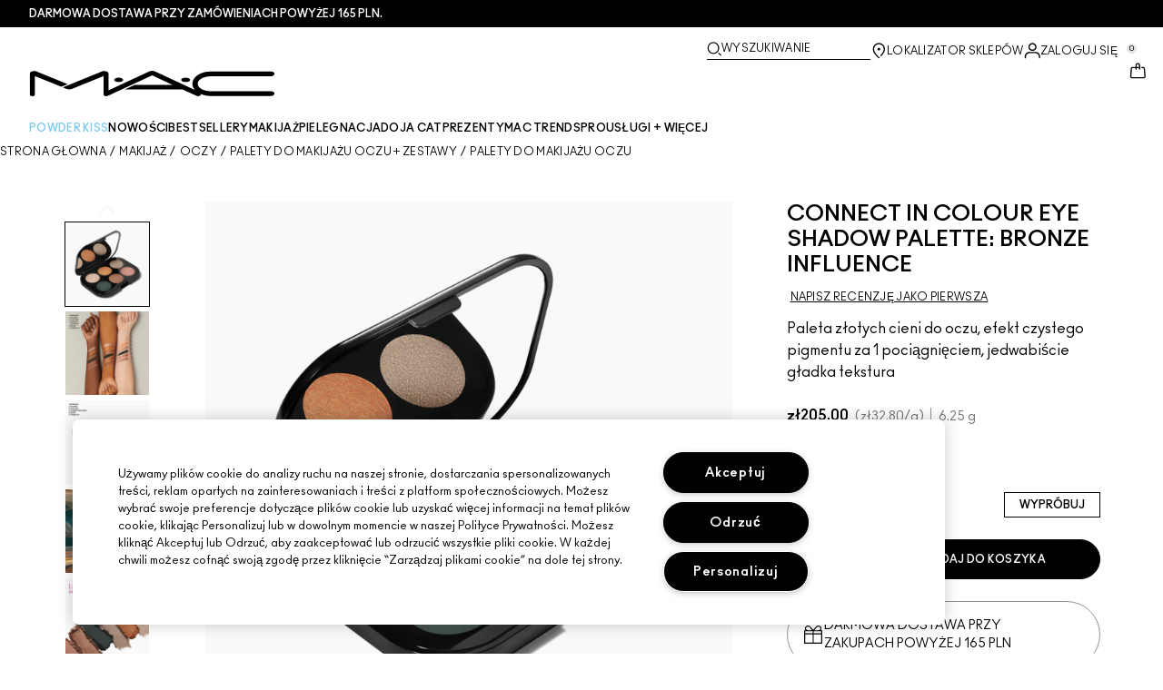

--- FILE ---
content_type: application/javascript; charset=utf-8
request_url: https://plugins-media.makeupar.com/c28951/sdk.js?apiKey=DN51hSo4NPW0Q8zXT5g7NQ
body_size: 139724
content:
var YMK=function(e){function t(n){if(r[n])return r[n].exports;var a=r[n]={i:n,l:!1,exports:{}};return e[n].call(a.exports,a,a.exports,t),a.l=!0,a.exports}var n=window.webpackJsonpYMK;window.webpackJsonpYMK=function(t,r,o){for(var i,s,u=0,c=[];u<t.length;u++)s=t[u],a[s]&&c.push(a[s][0]),a[s]=0;for(i in r)Object.prototype.hasOwnProperty.call(r,i)&&(e[i]=r[i]);for(n&&n(t,r,o);c.length;)c.shift()()};var r={},a={94:0};return t.e=function(e){function n(){s.onerror=s.onload=null,clearTimeout(u);var t=a[e];0!==t&&(t&&t[1](new Error("Loading chunk "+e+" failed.")),a[e]=void 0)}var r=a[e];if(0===r)return new Promise(function(e){e()});if(r)return r[2];var o=new Promise(function(t,n){r=a[e]=[t,n]});r[2]=o;var i=document.getElementsByTagName("head")[0],s=document.createElement("script");s.type="text/javascript",s.charset="utf-8",s.async=!0,s.timeout=12e4,t.nc&&s.setAttribute("nonce",t.nc),s.src=t.p+"2209150423/"+({0:"ymkmodulecontrollerv3",1:"venus-v1.2-wasm",2:"venus-v1.9-wasm-ar",4:"venus-v1.2-simd-wasm",5:"venus-v1.9-asm-ar",6:"venus-v1.9-ai-wasm-ar",7:"venus-v1.9-ai-asm-ar",10:"newskincarev1controller",11:"core-js",12:"ymkmodulecontrollerv4",13:"ymkmodulecontrollerv5",14:"handarcontroller",15:"haircolorcontroller",16:"shadefindercontroller",17:"faceattributecontroller",18:"venus-v1.26-wasm-ar",19:"venus-v1.26-asm-ar",20:"venus-v1.26-ai-wasm-ar",21:"venus-v1.26-ai-asm-ar",22:"venus-v1.24-asm-ar",23:"venus-v1.24-ai-asm-ar",24:"venus-v1.18-wasm-ar",25:"venus-v1.18-asm-ar",26:"venus-v1.18-ai-wasm-ar",27:"venus-v1.24-wasm-ar",28:"venus-v1.24-ai-wasm-ar",29:"venus-v1.19-wasm-ar",30:"venus-v1.19-asm-ar",31:"venus-v1.18-ai-asm-ar",32:"event-tracking-listeners",33:"nftskusample",34:"modulev3",35:"module",36:"result",37:"ModuleView",38:"launcher",39:"Module",40:"bipa",41:"modellist",42:"PDDescription",43:"FaceTrackingManager",44:"LiteFaceTrackingManager",45:"ShadeFinderFaceTrackingManager",46:"VirtualTryOn",47:"PreviewVirtualTryOn",48:"FourWay",49:"SavePreview",50:"PreviewLauncher",51:"offline",52:"dummy",53:"FaceTrackingManagerMnn",54:"ShadeFinderFaceTrackingManagerMnn",55:"HandTrackingManagerMnn",56:"choosemodel",57:"FaceScanning",58:"VideoInit",59:"facequalitychecker.wasm.nonworker",60:"facequalitychecker.asm.nonworker",61:"facequalitychecker.ai.wasm.nonworker",62:"facequalitychecker.ai.asm.nonworker",63:"PreviewLoading",64:"Loading",65:"SharePreview",66:"PreviewVideoRecording",67:"VideoRecording",68:"BeardDetecting",69:"PDDetected",70:"ErrorMessage",71:"unsupportedborwser",72:"expired",73:"apngdecoder.wasm.worker",74:"apngdecoder.asm.worker",75:"shadefinder.wasm.worker",76:"shadefinder.asm.worker",77:"shadefinder.ai.wasm.worker",78:"shadefinder.ai.asm.worker",79:"faceaiattribute.worker",80:"skincaremanager.nonworker",81:"ShadeFinderController",82:"PreviewToast",83:"PreviewPrompt",84:"ShadefinderDetecting",85:"PreviewFaceDetecting",86:"FaceAttributeDetecting",87:"EyewearAutoPDDetecting",88:"CaptureCounting",89:"skincaremanager.worker",90:"ApngDecoderController",91:"SkincareController",92:"FaceQualityCheckerController",93:"FaceAIAttributeController"}[e]||e)+"-"+{0:"3ff5f4d690fb956948e9",1:"47c1e7e49ceadf013c23",2:"7593389a3bc8e8a5decc",3:"ba41ccdaf4bef3c65963",4:"388c604153223aade59e",5:"5a40fa27e1d793f065c0",6:"e88b733a0070a4f00443",7:"32a8fd0bf5b01c143938",8:"3f08a2afa3a805e0d209",9:"ca724d14dc993663c12a",10:"afb9dd6cc5268f681b52",11:"f4ecd2a66de20ec9eb6c",12:"112cfc7219077a63dab1",13:"79d295c3618e26391bd8",14:"9d2616c0ef93eacb19e5",15:"e874a191278a3f53d0d9",16:"3db8817302a916d3bd0b",17:"f4344c919e19a73e2a8b",18:"4e8a63511a4a56b45f68",19:"157439f1cf7e697b28c5",20:"4fdc835b4da30f275456",21:"dc2f7ff221093ecaba2b",22:"18991063e145aa1b4d1d",23:"7e21f2c9c7eeb0f59ea4",24:"b6ebdb66643945135576",25:"dc4d639f5b6eb4f99d05",26:"fafe2f68b87806d186b5",27:"8d7a0722e7effea1f847",28:"92ea81f38be3296c6dc0",29:"5670e8d706e551c70cd5",30:"60087b86ac5160471df7",31:"947e44d0d4426fbc6d78",32:"95c1d57fb14ee4189fb4",33:"eb59b8148ded1a149096",34:"68e10314546459360c8c",35:"fe134bf98e2a388161dc",36:"81d47062c74fe6b4e326",37:"1099fe7f8cdc3d1622c2",38:"e09ac623e674718b6bf7",39:"f41eaf676834069a0253",40:"9d8dfe95a840614d84a7",41:"c6266361f98ef0d86724",42:"5beb990de876e21b4789",43:"76f799b88369e7d3d8b4",44:"fb4a62f1649a6d0eae8e",45:"b8b678404e7b43e932e2",46:"cb554122dee9f1e329e3",47:"3823a1864e1e40b55dad",48:"83bf826650a95281aa1f",49:"9e88b062bf81b5280045",50:"ae602efe668f17ef2d7e",51:"7f604d633fefd95dc7f9",52:"a326b65ab5a40a9b18fd",53:"674a8916fbac1f13c439",54:"2856fb6f804a7d94567a",55:"c8a3832553d3e37ef7b8",56:"2546420e25ae44d66523",57:"1af6ea714a3892cc64f9",58:"65d17edd30d6dbdf9fe5",59:"a8c02be62403cdc21fbf",60:"e9927cab1c041542b890",61:"25d0f31581663cea8ea9",62:"c93f66335782483312b0",63:"c0bc1163450dd826fb28",64:"31a23c1d31e4a33e49fc",65:"da97fdcaedbbd0dcb602",66:"f2d57d0127ce91dddd41",67:"824d6a88973843c9afde",68:"33cc51ea6a5e6edd30f3",69:"6df377e240909ddd2e45",70:"ed77459fa6a0458ce27a",71:"1fc152d89e7a7a704667",72:"45f74abf640713ed4e4d",73:"05d771188093a41b0253",74:"bc19574ce36b5f557625",75:"e93a177d7311bff378e9",76:"6a2ea4f7da455a823001",77:"4a9704ff094e4f738122",78:"22213e398e6cb59063a9",79:"588c26e8b48f97053944",80:"15ed8206ed78c78c1060",81:"84d82c8a2ffa6cd66791",82:"58d27a07c19727934ab4",83:"fd14356e91f67c557988",84:"07f6e25822b750e27d7b",85:"d515b9fc03d1c5179ae0",86:"87b192177ee22de7e1e7",87:"222796f852af96175059",88:"f048ebf7dccf61479891",89:"967cd56ddf5ad9ad5643",90:"e58e54f9784c751f4408",91:"29c7732536302f372bec",92:"279368813fce94937c0f",93:"f11e05c9ab7171d77678"}[e]+".bundle.js";var u=setTimeout(n,12e4);return s.onerror=s.onload=n,i.appendChild(s),o},t.m=e,t.c=r,t.d=function(e,n,r){t.o(e,n)||Object.defineProperty(e,n,{configurable:!1,enumerable:!0,get:r})},t.n=function(e){var n=e&&e.__esModule?function(){return e.default}:function(){return e};return t.d(n,"a",n),n},t.o=function(e,t){return Object.prototype.hasOwnProperty.call(e,t)},t.p="https://plugins-media.makeupar.com/c28951/",t.oe=function(e){throw console.error(e),e},t(t.s=246)}([function(e,t,n){"use strict";t.__esModule=!0,t.default=function(e,t){if(!(e instanceof t))throw new TypeError("Cannot call a class as a function")}},function(e,t,n){function r(e){var t=a(e),n=t%1;return t===t?n?t-n:t:0}var a=n(225);e.exports=r},function(e,t,n){function r(e,t,n){var r=null==e?void 0:a(e,t);return void 0===r?n:r}var a=n(163);e.exports=r},function(e,t){var n=e.exports={version:"2.5.1"};"number"==typeof __e&&(__e=n)},function(e,t){var n=Array.isArray;e.exports=n},function(e,t,n){"use strict";function r(e){return e&&e.__esModule?e:{default:e}}Object.defineProperty(t,"__esModule",{value:!0});var a=n(19),o=r(a),i=n(1),s=r(i),u=n(88),c=r(u),l=n(226),d=r(l),f=n(124),p=r(f),h=n(2),g=r(h),m=n(301),v=n(81),y=r(v),_=n(91),b=r(_),k=n(303),w=n(304),E=r(w),S=n(29),A=r(S),L=void 0,T={isMobile:function(){var e=!1;return function(t){if((/(android|bb\d+|meego).+mobile|avantgo|bada\/|blackberry|blazer|compal|elaine|fennec|hiptop|iemobile|ip(hone|od)|iris|kindle|lge |maemo|midp|mmp|mobile.+firefox|netfront|opera m(ob|in)i|palm( os)?|phone|p(ixi|re)\/|plucker|pocket|psp|series(4|6)0|symbian|treo|up\.(browser|link)|vodafone|wap|windows ce|xda|xiino|android|ipad|playbook|silk/i.test(t)||/1207|6310|6590|3gso|4thp|50[1-6]i|770s|802s|a wa|abac|ac(er|oo|s\-)|ai(ko|rn)|al(av|ca|co)|amoi|an(ex|ny|yw)|aptu|ar(ch|go)|as(te|us)|attw|au(di|\-m|r |s )|avan|be(ck|ll|nq)|bi(lb|rd)|bl(ac|az)|br(e|v)w|bumb|bw\-(n|u)|c55\/|capi|ccwa|cdm\-|cell|chtm|cldc|cmd\-|co(mp|nd)|craw|da(it|ll|ng)|dbte|dc\-s|devi|dica|dmob|do(c|p)o|ds(12|\-d)|el(49|ai)|em(l2|ul)|er(ic|k0)|esl8|ez([4-7]0|os|wa|ze)|fetc|fly(\-|_)|g1 u|g560|gene|gf\-5|g\-mo|go(\.w|od)|gr(ad|un)|haie|hcit|hd\-(m|p|t)|hei\-|hi(pt|ta)|hp( i|ip)|hs\-c|ht(c(\-| |_|a|g|p|s|t)|tp)|hu(aw|tc)|i\-(20|go|ma)|i230|iac( |\-|\/)|ibro|idea|ig01|ikom|im1k|inno|ipaq|iris|ja(t|v)a|jbro|jemu|jigs|kddi|keji|kgt( |\/)|klon|kpt |kwc\-|kyo(c|k)|le(no|xi)|lg( g|\/(k|l|u)|50|54|\-[a-w])|libw|lynx|m1\-w|m3ga|m50\/|ma(te|ui|xo)|mc(01|21|ca)|m\-cr|me(rc|ri)|mi(o8|oa|ts)|mmef|mo(01|02|bi|de|do|t(\-| |o|v)|zz)|mt(50|p1|v )|mwbp|mywa|n10[0-2]|n20[2-3]|n30(0|2)|n50(0|2|5)|n7(0(0|1)|10)|ne((c|m)\-|on|tf|wf|wg|wt)|nok(6|i)|nzph|o2im|op(ti|wv)|oran|owg1|p800|pan(a|d|t)|pdxg|pg(13|\-([1-8]|c))|phil|pire|pl(ay|uc)|pn\-2|po(ck|rt|se)|prox|psio|pt\-g|qa\-a|qc(07|12|21|32|60|\-[2-7]|i\-)|qtek|r380|r600|raks|rim9|ro(ve|zo)|s55\/|sa(ge|ma|mm|ms|ny|va)|sc(01|h\-|oo|p\-)|sdk\/|se(c(\-|0|1)|47|mc|nd|ri)|sgh\-|shar|sie(\-|m)|sk\-0|sl(45|id)|sm(al|ar|b3|it|t5)|so(ft|ny)|sp(01|h\-|v\-|v )|sy(01|mb)|t2(18|50)|t6(00|10|18)|ta(gt|lk)|tcl\-|tdg\-|tel(i|m)|tim\-|t\-mo|to(pl|sh)|ts(70|m\-|m3|m5)|tx\-9|up(\.b|g1|si)|utst|v400|v750|veri|vi(rg|te)|vk(40|5[0-3]|\-v)|vm40|voda|vulc|vx(52|53|60|61|70|80|81|83|85|98)|w3c(\-| )|webc|whit|wi(g |nc|nw)|wmlb|wonu|x700|yas\-|your|zeto|zte\-/i.test(t.substr(0,4)))&&(e=!0),t.indexOf("Macintosh")>-1)try{document.createEvent("TouchEvent"),e=!0}catch(e){}}(navigator.userAgent||navigator.vendor||window.opera),e},getPlatform:function(){return T.isIOs()?"ios":T.isAndroid()?"android":T.isMacintosh()?"mac":"unknown"},isIOs:function(){return/iPad|iPhone|iPod/.test(navigator.userAgent)},isIphone:function(){return/iphone/i.test(navigator.userAgent)},isIOsVersionUnder12:function(){var e=navigator.appVersion.match(/OS (\d+)_(\d+)/);if(e)return!(e&&e.length<2)&&12>=(0,s.default)(e[1])},isIOsVersionUnder13:function(){var e=navigator.appVersion.match(/OS (\d+)_(\d+)/);if(e)return!(e&&e.length<2)&&13>=(0,s.default)(e[1])},isIOs15AndAbove:function(){return T.isIOs()&&!T.isIOsVersionUnder(14)},isIOsVersionUnder:function(e){var t=navigator.appVersion.match(/OS (\d+)_(\d+)/);return!((0,g.default)(t,"length",0)<2)&&(e&&e>=(0,s.default)(t[1]))},isIOsVersionAndMinorVersionUnder:function(e,t){var n=navigator.appVersion.match(/OS (\d+)_(\d+)/);return!((0,g.default)(n,"length",0)<2)&&(e===(0,s.default)(n[1])&&t>(0,s.default)(n[2]))},isIOsVersion:function(e){var t=navigator.appVersion.match(/OS (\d+)_(\d+)/);return!((0,g.default)(t,"length",0)<2)&&e===(0,s.default)(t[1])},isIpad:function(){if(/iPad/i.test(navigator.userAgent))return!0;if(/Macintosh/i.test(navigator.userAgent))try{return document.createEvent("TouchEvent"),!0}catch(e){}return!1},isMacintosh:function(){return/macintosh/i.test(navigator.userAgent)},isIOsWithoutP3:function(){return!(!/iphone/i.test(navigator.userAgent)&&!T.isIpad())&&!window.matchMedia("(color-gamut: p3)").matches},isIpadUnderA11:function(){return T.isIpad()&&T.isUnderA11()},isUnderA11:function(){if(!L)try{L=(0,m.deobfuscateAppleGPU)()}catch(e){console.error(e)}return/apple a10/i.test(L)},isIphoneUnderA11:function(){return/iphone/i.test(navigator.userAgent)&&T.isUnderA11()},isIphone7:function(){var e=screen.width,t=screen.height;return(414===e&&736===t||375===e&&667===t)&&(!T.isIOsWithoutP3()&&T.isIphoneUnderA11())},isIphone8:function(){if(!T.isIOs())return!1;var e=screen.width,t=screen.height;return 375===e&&667===t&&!T.isIphoneUnderA11()},isAndroid:function(){return/android/i.test(navigator.userAgent)},isQQBrowser:function(){return/QQBrowser/i.test(navigator.userAgent)},isUCBrowser:function(){return/UCBrowser|UBrowser/i.test(navigator.userAgent)},isIE:function(){return document&&!!document.documentMode},isEdge:function(){return!T.isIE()&&!!window.StyleMedia},isChrome:function(){if(T.isIOs()){var e=navigator.userAgent;return!!/chrome/i.test(e)||/crios/i.test(e)}return!!window.chrome&&!!window.chrome.webstore},isHighQualityAcneSupported:function(){return!T.isSamsungNote9()&&(!T.isSamsungS9Plus()&&(!T.isIOs15AndAbove()||!T.isIphoneUnderA11()&&!T.isIphone8()))},isIosFirefox:function(){return/fxios/i.test(navigator.userAgent)},isFirefox:function(){return"undefined"!=typeof InstallTrigger},isWeixin:function(){return/weixin|micromessenger/i.test(navigator.userAgent)},isSogou:function(){return/metasr/i.test(navigator.userAgent)},isSony:function(){return/401SO|402SO|501SO|502SO|601SO|602SO|701SO|D200✕|D21✕✕|D2202|D2203|D2206|D2212|D2243|D2302|D2303|D2305|D2306|D240✕|D2502|D2533|D510✕|D5303|D5306|D5322|D5788|D58✕✕|D65✕✕|D6563|D6603|D6616|D6633|D6643|D6646|D6653|D6683|D6708|E2003|E2006|E2033|E2043|E2053|E2104|E2105|E2114|E2115|E2124|E2303|E2306|E2312|E2333|E2353|E2363|E5303|E5306|E5333|E5343|E5353|E5363|E5506|E5533|E5553|E5563|E5603|E5606|E5633|E5643|E5653|E5663|E58✕✕|E6533|E6553|E6583|E6603|E6633|E6653|E6683|E6833|E6853|E6883|F3111|F3112|F3113|F3115|F3116|F3211|F3212|F3213|F3215|F3216|F3311|F3313|F5121|F5122|F5321|F8131|F8132|F8331|F8332|G2199|G2299|G3112|G3116|G3121|G3123|G3125|G3212|G3221|G3223|G3226|G3311|G3312|G3313|G3412|G3416|G3421|G3423|G3426|G8141|G8142|G8231|G8232|G8341|G8342|G8343|G8441|H3113|H3123|H3133|H3213|H3223|H3311|H3321|H4113|H4133|H4213|H4233|H4311|H4331|L50t|L50u|L50w|L55t|L55u|M50w|S50h|S55t|S55u|S55w|SO-01G|SO-01H|SO-01J|SO-01K|SO-02G|SO-02H|SO-02J|SO-02K|SO-03F|SO-03G|SO-03H|SO-03J|SO-04F|SO-04G|SO-04H|SO-04J|SOL25|SOL26|SOV31|SOV32|SOV33|SOV34|SOV35|SOV36|XM50h|XM50t/i.test(navigator.userAgent)},isSamsungS9Plus:function(){return!!T.isAndroid()&&/sm-g965/i.test(navigator.userAgent)},isSamsungNote9:function(){return!!T.isAndroid()&&/sm-n960f/i.test(navigator.userAgent)},isHuaweiP10Plus:function(){return/vky-l09|vky-l29|vky-al00/i.test(navigator.userAgent)},isChrome64:function(){return/Chrome\/64/i.test(navigator.userAgent)},isChrome91:function(){return/Chrome\/91/i.test(navigator.userAgent)},isIOsChrome:function(){return T.isIOs()&&/crios\/\d+/i.test(navigator.userAgent)},isSamsung:function(){return/samsung/i.test(navigator.userAgent)||/android.*SM-/i.test(navigator.userAgent)},isSafari:function(){var e=navigator.userAgent;return!!/safari/i.test(e)&&(!/chrome/i.test(e)&&(!/crios/i.test(e)&&!/fxios/i.test(e)))},isLine:function(){return/LINE/i.test(navigator.userAgent)},isInstagram:function(){return/instagram/i.test(navigator.userAgent)},isFacebook:function(){return/FB_IAB/i.test(navigator.userAgent)||/FB4A/i.test(navigator.userAgent)||/FBAN/i.test(navigator.userAgent)||/FBIOS/i.test(navigator.userAgent)},isCameraEnabled:function(){return!T.isWeixin()&&(!T.isHuaweiP10Plus()&&((!T.isSony()||!T.isChrome64())&&(!(!navigator.mediaDevices||!navigator.mediaDevices.getUserMedia)||(!(!navigator.mediaDevices||!navigator.mediaDevices.enumerateDevices)||navigator.getUserMedia))))},isWebAssemblyEnabled:function(){if(T.isIOs()&&(-1!==navigator.userAgent.indexOf("11_2_2")||-1!==navigator.userAgent.indexOf("11_2_5")||-1!==navigator.userAgent.indexOf("11_2_6")))return!1;try{return"undefined"!=typeof WebAssembly}catch(e){console.log("isWebAssemblyEnabled",e)}return!1},isAsmJsEnabled:function(){try{return function(){"use asm"}(),!0}catch(e){console.log("asm.js not supported.")}return!1},isEngineDisabled:function(){return!T.isWebAssemblyEnabled()&&!T.isAsmJsEnabled()},getApiKey:function(e){for(var t=e.getElementsByTagName("script"),n=0;n<t.length;n++){var r=t[n].src;if(r){var a=(0,c.default)(r,"sdk.js?apiKey=");if(a&&2===a.length)return a[1]}}},getCustomerId:function(e){for(var t=e.getElementsByTagName("script"),n=0;n<t.length;n++){var r=t[n].src;if(r){var a=(0,c.default)(r,"sdk.js?apiKey=");if(a&&2===a.length){var o=/.*c([0-9]*).*\/$/.exec(a[0]);if(o&&2===o.length)return o[1]}}}},isValidHost:function(){var e=arguments.length>0&&void 0!==arguments[0]?arguments[0]:[];return-1!==(0,d.default)(E.default,window.location.hostname)||-1!==(0,d.default)(e,window.location.hostname)},isWebGLSupported:function(){return!!window.WebGLRenderingContext},isWebGLEnabled:function(){if(window.WebGLRenderingContext){var e=document.createElement("canvas"),t=["webgl","experimental-webgl","moz-webgl","webkit-3d"],n=!1;for(var r in t)try{if((n=e.getContext(t[r]))&&"function"==typeof n.getParameter)return y.default.releaseCanvas(e),!0}catch(e){}return y.default.releaseCanvas(e),!1}return!1},changeHost:function(e){return e?-1!==e.indexOf("cdn.perfectcorp.com")?(0,p.default)(e,"cdn.perfectcorp.com","dshthexeee8ez.cloudfront.net"):(e.indexOf("s3-ap-northeast-1.amazonaws.com/cosmetic-production-01"),e.indexOf("s3-ap-northeast-1.amazonaws.com/cosmetic-production-01"),-1!==e.indexOf("s3-ap-northeast-1.amazonaws.com/bcw-media/")?(0,p.default)(e,"https://s3-ap-northeast-1.amazonaws.com/bcw-media/","https://plugins-media.makeupar.com/"):(e.indexOf("d2pfpk6p9jh6lc.cloudfront.net"),-1!==e.indexOf("http://d161aii70lzc9u.cloudfront.net")?(0,p.default)(e,"http://d161aii70lzc9u.cloudfront.net","https://plugins-media.makeupar.com"):-1!==e.indexOf("bcw-media.s3-ap-northeast-1.amazonaws.com")?(0,p.default)(e,"https://bcw-media.s3-ap-northeast-1.amazonaws.com","https://plugins-media.makeupar.com"):-1!==e.indexOf("https://plugins-media.makeupar.com")?(0,p.default)(e,"https://plugins-media.makeupar.com","https://plugins-media.makeupar.com"):-1!==e.indexOf("https://plugins-media.perfectcorp.com")?(0,p.default)(e,"https://plugins-media.perfectcorp.com","https://plugins-media.makeupar.com"):-1!==e.indexOf("https://d161aii70lzc9u.cloudfront.net")?(0,p.default)(e,"https://d161aii70lzc9u.cloudfront.net","https://plugins-media.makeupar.com"):e)):e},isServiceWorkerSupported:function(){return"serviceWorker"in navigator},isInWebWorker:function(){return"undefined"!=typeof WorkerGlobalScope&&self instanceof WorkerGlobalScope},isOfflineCanvasSupported:function(){return"undefined"!=typeof OffscreenCanvas},isTfjsWebglSupportedInWorker:function(){return!T.isFirefox()&&T.isOfflineCanvasSupported()},isAbleToReleaseEngine:function(){return!T.isFirefox()&&!T.isSafari()},isAutoRotationSupported:function(){return new o.default(function(e){var t=document.createElement("img");t.onload=function(){return e(1===t.width&&2===t.height)},t.src="[data-uri]"})},isLiteAIFaceTrackingSupported:function(e){var t=arguments.length>1&&void 0!==arguments[1]?arguments[1]:"skincare";return!T.isEdge()&&(!T.isIOsVersionUnder12()&&(!T.isIphone8()&&(!(!T.isMobile()&&/hd graphics direct3d9ex/i.test((0,k.getGpu)()))&&((!T.isAndroid()||(0,k.getPerformanceGroup)()!==k.groups.lowest&&(0,k.getPerformanceGroup)()!==k.groups.low)&&((t!==A.default.skincare||!T.isIOs15AndAbove())&&b.default.isWebGLSupported())))))},getGpu:k.getGpu,getUserAgent:function(){return navigator&&navigator.userAgent},isWebAssemblySIMDSupported:function(){return b.default.isSimdSupported()},isNcnnSegmentSupported:function(){return!!T.isIOs()||(!!T.isMacintosh()||(!!b.default.isSimdSupported()||!T.isAIFaceTrackingSupported()))},isWebAssemblyThreadedSIMDSupported:function(){return!1},isAndroidHighGroup:function(){return!!T.isAndroid()&&(0,k.getPerformanceGroup)()===k.groups.high},isAndroidLowGroup:function(){return!!T.isAndroid()&&(0,k.getPerformanceGroup)()===k.groups.low},isAndroidLowestGroup:function(){return!!T.isAndroid()&&(0,k.getPerformanceGroup)()===k.groups.lowest},isAIFaceTrackingSupported:function(e){if(T.isIE())return!1;if(T.isEdge())return!1;if(!T.isMobile()&&/hd graphics direct3d9ex/i.test((0,k.getGpu)()))return!1;if(!T.isMobile()&&T.isFirefox()&&T.isWebAssemblySIMDSupported())return!0;if(T.isAndroid()){var t=(0,k.getPerformanceGroup)();return t===k.groups.high||t===k.groups.medium||t===k.groups.low}return!T.isMobile()||!T.isIphoneUnderA11()&&(!T.isIpadUnderA11()&&(!(!(0,g.default)(e,"makeup")&&(0,g.default)(e,"haricolor"))&&(!(!(0,g.default)(e,"makeup")&&(0,g.default)(e,"bearddye"))&&!(0,g.default)(e,"sticker"))))},sleep:function(e){return new o.default(function(t){return setTimeout(t,e)})},isHighendDevices:function(){return!(!T.isIphone()||T.isIphoneUnderA11()||T.isIphone8())||T.isAndroidHighGroup()}};t.default=T,e.exports=t.default},function(e,t,n){var r=n(107)("wks"),a=n(70),o=n(9).Symbol,i="function"==typeof o;(e.exports=function(e){return r[e]||(r[e]=i&&o[e]||(i?o:a)("Symbol."+e))}).store=r},function(e,t,n){e.exports=n(254)},function(e,t,n){"use strict";t.__esModule=!0;var r=n(19),a=function(e){return e&&e.__esModule?e:{default:e}}(r);t.default=function(e){return function(){var t=e.apply(this,arguments);return new a.default(function(e,n){function r(o,i){try{var s=t[o](i),u=s.value}catch(e){return void n(e)}if(!s.done)return a.default.resolve(u).then(function(e){r("next",e)},function(e){r("throw",e)});e(u)}return r("next")})}}},function(e,t){var n=e.exports="undefined"!=typeof window&&window.Math==Math?window:"undefined"!=typeof self&&self.Math==Math?self:Function("return this")();"number"==typeof __g&&(__g=n)},function(e,t){function n(e){var t=typeof e;return null!=e&&("object"==t||"function"==t)}e.exports=n},function(e,t,n){"use strict";Object.defineProperty(t,"__esModule",{value:!0}),t.default={applyFunSticker:"apply-fun-sticker",applyMakeupByLook:"apply-makeup-by-look",applyMakeupByPattern:"apply-makeup-by-pattern",applyMakeupBySku:"apply-makeup-by-sku",applyMakeupBySkuSet:"apply-makeup-by-sku-set",applyMakeupByProductRecommendation:"apply-makeup-by-product-recommendation",applyFaceReshape:"apply-face-reshape",authorize:"authorize",backIconClicked:"back-icon-clicked",bipaConsentUpdated:"bipa-consent-updated",bipaConsentUIShowed:"bipa-consent-ui-show",bipaDisagreeUIShowed:"bipa-disagree-ui-show",cameraClosed:"camera-closed",cameraFailed:"camera-failed",cameraOpened:"camera-opened",cameraFlipped:"camera-flipped",cameraFlipClicked:"camera-flip-clicked",cancelShadeFinder:"shade-find-cancelled",changeIntensity:"change-intensity",changeIntensitySlider:"change-intensity-slider",changeRoute:"change-route",chooseModelIconClicked:"choose-model-icon-clicked",close:"close",closeEngine:"close-engine",compare:"compare",compareOff:"compareOff",compareReset:"compareReset",dragCompareIndicator:"drag-compare-indicator",eyewearAutoPDOpened:"eyewear-auto-pd-opened",eyewearAutoPDResultOpened:"eyewear-auto-pd-result-opened",eyewearAutoPDResultClosed:"eyewear-auto-pd-result-closed",eyewearPDEstimated:"eyewear-pd-estimated",eyewearPDChanged:"eyewear-pd-changed",eyewearPDSliderEnabled:"eyewear-pd-slider-enabled",eyewearPDAboutOpened:"eyewear-pd-about-opened",eyewearPDAboutClosed:"eyewear-pd-about-closed",faceQualityCheckerOpened:"face-quality-checker-opened",faceQualityCheckerClosed:"face-quality-checker-closed",faceQualityChanged:"face-quality-changed",faceAttributePredictorsInitialized:"face-attribute-predictors-initialized",faceAttributePredicted:"face-attribute-predicted",faceAttributePredictionTriggered:"face-attribute-prediction-triggered",faceDetection:"face-detection",functionTypeChanged:"function-type-changed",getFaceRect:"get-face-rect",getFaceRectComplete:"get-face-rect-complete",invalidFileType:"invalid-file-type",invalidPhoto:"invalid-photo",kissDetected:"kiss-detected",launcherPageEntered:"launcher-page-entered",liveHairDyeApplied:"live-hair-dye-applied",liveCamIconClicked:"live-cam-icon-clicked",loadEngineComplete:"load-engine-complete",loadImageByUpload:"load-image-by-upload",loadImageByModel:"load-image-by-model",loadImageByCapture:"load-image-by-capture",loadImage:"load-image",loadVideo:"load-video",loading:"loading",makeupEffectApplied:"makeup-effect-applied",makeupEffectStartToApply:"makeup-effect-start-to-apply",moduleSettingChanged:"module-setting-changed",noFaceInPhoto:"no-face-in-photo",offlineModeComplete:"offline-mode-complete",offlineModeExpired:"offline-mode-expired",offlineModeInit:"offline-mode-init",offlineModeNetworkError:"offline-mode-network-error",offlineModeNotReady:"offline-mode-notready",offlineModeUnsupported:"offline-mode-unsupported",open:"open",pause:"pause",recordComplete:"record-complete",recordCancelled:"record-cancelled",recordStarted:"record-started",reset:"reset",resize:"resize",resized:"resized",resume:"resume",retrieveLandmakrs:"retrieve-landmarks",retrieveLandmarksComplete:"retrieve-landmarks-complete",saveCanvas:"save-canvas",saveCanvasComplete:"save-canvas-complete",savePhoto:"save-photo",savePhotoResult:"save-photo-result",shadeFindClosed:"shade-find-closed",shadeFindComplete:"shade-find-complete",shadeFindOpened:"shade-find-opened",shadeFindStarted:"shade-find-started",shadeFinderUndertoneChanged:"shade-finder-undertone-changed",resultPageButtonsExpanded:"result-page-buttons-expanded",resultPageButtonsCollapsed:"result-page-buttons-collapsed",shareToFB:"share-to-fb",shareToFBCancel:"share-to-fb-cancel",shareToFBSuccess:"share-to-fb-success",shareToPinterest:"share-to-pinterest",shareToSMS:"share-to-sms",shareToWhatsApp:"share-to-whatsapp",shareToWeibo:"share-to-weibo",shareViaEmail:"share-via-email",shareViaEmailFailure:"share-via-email-failure",shareViaEmailSuccess:"share-via-email-success",skinAnalysisClosed:"skin-analysis-closed",skinAnalysisOpened:"skin-analysis-opened",skinAnalysisCaptured:"skin-analysis-captured",skinAnalysisParameterChanged:"skin-analysis-parameter-changed",skinAnalysisParameterInputChanged:"skin-analysis-parameter-input-changed",skinAnalysisStarted:"skin-analysis-started",skinAnalysisCompleted:"skin-analysis-completed",skinAnalysisUpdated:"skin-analysis-updated",skinAnalysisFeatureUpdated:"skin-analysis-feature-updated",skinAnalysisProgressUpdated:"skin-analysis-progress-updated",skinAnalysisFeatureUnsupportedOpened:"skin-analysis-feature-unsupported-opened",skinAnalysisFeatureUnsupportedClosed:"skin-analysis-feature-unsupported-closed",skinEmulationOpened:"skin-emulation-opened",skinEmulationClosed:"skin-emulation-closed",skinEmulationApplied:"skin-emulation-applied",skinSmoothUpdate:"skin-smooth-update",modalOpened:"modal-opened",modalClosed:"modal-closed",productRecommendationStarted:"product-recommendation-started",productRecommendationSuccess:"product-recommendation-success",productRecommendationFailure:"product-recommendation-failure",snapshot:"snapshot",splitFourWay:"splitFourWay",splitFourWayChanged:"splitFourWayChanged",splitFourWayOff:"splitFourWayOff",stickerEffectApplied:"sticker-effect-applied",takePhoto:"take-photo",a11yMessage:"a11y-message",toastMessage:"toast-message",unsupportedResolution:"unsupported-resolution",uploadPhotoIconClicked:"upload-photo-icon-clicked",zoom:"zoom",zoomed:"zoomed",nextFaceDetectionPhase:"next-face-detection-phase",videoSourceChanged:"video-source-changed",videoSourceStarted:"video-source-started",videoSourceEnded:"video-source-ended",webcamChange:"webcam-change",webcamChanged:"webcam-changed",sizeChanged:"size-changed",setBackground:"set-backend",recordModeChanged:"record-mode-changed",uiSettingsChanged:"ui-settings-changed",pageUpdated:"page-updated",focusBoundUpdated:"focus-bound-updated",noBeardDetected:"no-beard-detected",object3DLoading:"object-3d-loading",object3DLoaded:"object-3d-loaded",engineLoading:"engine-loading",watermarkClicked:"watermark-clicked",detectionCountingStart:"detection-counting-start",detectionCountingEnd:"detection-counting-end",zoomRatioUpdated:"zoom-ratio-updated",nftNoEthereumProvider:"nft-no-ethereum-provider",nftAccountAuthorizeFailed:"nft-account-authorize-failed",nftPurchaseRecordNotFound:"nft-purchase-record-not-found"},e.exports=t.default},function(e,t,n){var r=n(9),a=n(3),o=n(36),i=n(31),s=function(e,t,n){var u,c,l,d=e&s.F,f=e&s.G,p=e&s.S,h=e&s.P,g=e&s.B,m=e&s.W,v=f?a:a[t]||(a[t]={}),y=v.prototype,_=f?r:p?r[t]:(r[t]||{}).prototype;f&&(n=t);for(u in n)(c=!d&&_&&void 0!==_[u])&&u in v||(l=c?_[u]:n[u],v[u]=f&&"function"!=typeof _[u]?n[u]:g&&c?o(l,r):m&&_[u]==l?function(e){var t=function(t,n,r){if(this instanceof e){switch(arguments.length){case 0:return new e;case 1:return new e(t);case 2:return new e(t,n)}return new e(t,n,r)}return e.apply(this,arguments)};return t.prototype=e.prototype,t}(l):h&&"function"==typeof l?o(Function.call,l):l,h&&((v.virtual||(v.virtual={}))[u]=l,e&s.R&&y&&!y[u]&&i(y,u,l)))};s.F=1,s.G=2,s.S=4,s.P=8,s.B=16,s.W=32,s.U=64,s.R=128,e.exports=s},function(e,t,n){var r=n(156),a="object"==typeof self&&self&&self.Object===Object&&self,o=r||a||Function("return this")();e.exports=o},function(e,t){function n(e){return null!=e&&"object"==typeof e}e.exports=n},function(e,t,n){"use strict";t.__esModule=!0;var r=n(122),a=function(e){return e&&e.__esModule?e:{default:e}}(r);t.default=a.default||function(e){for(var t=1;t<arguments.length;t++){var n=arguments[t];for(var r in n)Object.prototype.hasOwnProperty.call(n,r)&&(e[r]=n[r])}return e}},function(e,t,n){function r(e){if(!o(e))return!1;var t=a(e);return t==s||t==u||t==i||t==c}var a=n(18),o=n(10),i="[object AsyncFunction]",s="[object Function]",u="[object GeneratorFunction]",c="[object Proxy]";e.exports=r},function(e,t,n){var r=n(30);e.exports=function(e){if(!r(e))throw TypeError(e+" is not an object!");return e}},function(e,t,n){function r(e){return null==e?void 0===e?u:s:c&&c in Object(e)?o(e):i(e)}var a=n(48),o=n(269),i=n(270),s="[object Null]",u="[object Undefined]",c=a?a.toStringTag:void 0;e.exports=r},function(e,t,n){e.exports={default:n(258),__esModule:!0}},function(e,t,n){var r=n(17),a=n(144),o=n(103),i=Object.defineProperty;t.f=n(24)?Object.defineProperty:function(e,t,n){if(r(e),t=o(t,!0),r(n),a)try{return i(e,t,n)}catch(e){}if("get"in n||"set"in n)throw TypeError("Accessors not supported!");return"value"in n&&(e[t]=n.value),e}},function(e,t,n){function r(e){return null!=e&&o(e.length)&&!a(e)}var a=n(16),o=n(112);e.exports=r},function(e,t,n){function r(e){return null==e?"":a(e)}var a=n(98);e.exports=r},function(e,t,n){function r(e,t,n){var r=!0,s=!0;if("function"!=typeof e)throw new TypeError(i);return o(n)&&(r="leading"in n?!!n.leading:r,s="trailing"in n?!!n.trailing:s),a(e,t,{leading:r,maxWait:t,trailing:s})}var a=n(410),o=n(10),i="Expected a function";e.exports=r},function(e,t,n){e.exports=!n(37)(function(){return 7!=Object.defineProperty({},"a",{get:function(){return 7}}).a})},function(e,t,n){"use strict";function r(e){return e&&e.__esModule?e:{default:e}}Object.defineProperty(t,"__esModule",{value:!0}),t.default=void 0;var a=n(15),o=r(a),i=n(0),s=r(i),u=n(63),c=r(u),l=null,d=function e(t,n){var r=this,a=arguments.length>2&&void 0!==arguments[2]?arguments[2]:{};if((0,s.default)(this,e),this.reset=function(e,t){(0,c.default)(t)?r.effects[t]={}:e?r.effects.map(function(t){t[e]&&delete t[e]}):r.effects=[{},{},{},{}]},this.get=function(){var e=arguments.length>0&&void 0!==arguments[0]?arguments[0]:0;return r.effects[e]},l)return l;this.effects=[{},{},{},{}],this.reset(),t.on(n.makeupEffectApplied,function(e,t,n){var a=arguments.length>3&&void 0!==arguments[3]?arguments[3]:0;setTimeout(function(){r.effects[a][e]={skuItem:t,patternInfo:n}})}),t.on(n.makeupEffectStartToApply,function(){if("auto"===a.fourWayMode){var e=r.effects.map(function(e){return(0,o.default)({},e)}),t=[(0,o.default)({},e[0]),(0,o.default)({},e[0]),(0,o.default)({},e[1]),(0,o.default)({},e[2])];r.effects=[].concat(t)}}),t.on(n.closeEngine,function(){return r.reset()}),t.on(n.close,function(){return r.reset()}),t.on(n.reset,function(e,t){return r.reset(e,t)}),l=this};t.default=d,e.exports=t.default},function(e,t,n){"use strict";t.__esModule=!0;var r=n(87),a=function(e){return e&&e.__esModule?e:{default:e}}(r);t.default=function(e,t){if(!e)throw new ReferenceError("this hasn't been initialised - super() hasn't been called");return!t||"object"!==(void 0===t?"undefined":(0,a.default)(t))&&"function"!=typeof t?e:t}},function(e,t,n){"use strict";function r(e){return e&&e.__esModule?e:{default:e}}t.__esModule=!0;var a=n(220),o=r(a),i=n(221),s=r(i),u=n(87),c=r(u);t.default=function(e,t){if("function"!=typeof t&&null!==t)throw new TypeError("Super expression must either be null or a function, not "+(void 0===t?"undefined":(0,c.default)(t)));e.prototype=(0,s.default)(t&&t.prototype,{constructor:{value:e,enumerable:!1,writable:!0,configurable:!0}}),t&&(o.default?(0,o.default)(e,t):e.__proto__=t)}},function(e,t,n){e.exports={default:n(366),__esModule:!0}},function(e,t,n){"use strict";Object.defineProperty(t,"__esModule",{value:!0}),t.default={shadefinder:"shadefinder",makeup:"makeup",skincare:"skincare",faceattribute:"faceattribute",productrecommendation:"productrecommendation",livestream:"livestream",handar:"handar",offline:"offline"},e.exports=t.default},function(e,t){e.exports=function(e){return"object"==typeof e?null!==e:"function"==typeof e}},function(e,t,n){var r=n(20),a=n(49);e.exports=n(24)?function(e,t,n){return r.f(e,t,a(1,n))}:function(e,t,n){return e[t]=n,e}},function(e,t,n){var r=n(132),a=n(104);e.exports=function(e){return r(a(e))}},function(e,t,n){function r(e){return i(e)?a(e):o(e)}var a=n(170),o=n(171),i=n(21);e.exports=r},function(e,t){var n={}.hasOwnProperty;e.exports=function(e,t){return n.call(e,t)}},function(e,t,n){function r(e,t){var n=o(e,t);return a(n)?n:void 0}var a=n(283),o=n(286);e.exports=r},function(e,t,n){var r=n(65);e.exports=function(e,t,n){if(r(e),void 0===t)return e;switch(n){case 1:return function(n){return e.call(t,n)};case 2:return function(n,r){return e.call(t,n,r)};case 3:return function(n,r,a){return e.call(t,n,r,a)}}return function(){return e.apply(t,arguments)}}},function(e,t){e.exports=function(e){try{return!!e()}catch(e){return!0}}},function(e,t,n){var r=n(145),a=n(108);e.exports=Object.keys||function(e){return r(e,a)}},function(e,t){e.exports={}},function(e,t){function n(e){return void 0===e}e.exports=n},function(e,t,n){function r(e){if("number"==typeof e)return e;if(o(e))return i;if(a(e)){var t="function"==typeof e.valueOf?e.valueOf():e;e=a(t)?t+"":t}if("string"!=typeof e)return 0===e?e:+e;e=e.replace(s,"");var n=c.test(e);return n||l.test(e)?d(e.slice(2),n?2:8):u.test(e)?i:+e}var a=n(10),o=n(62),i=NaN,s=/^\s+|\s+$/g,u=/^[-+]0x[0-9a-f]+$/i,c=/^0b[01]+$/i,l=/^0o[0-7]+$/i,d=parseInt;e.exports=r},function(e,t,n){var r=n(407),a=n(235),o=r(a);e.exports=o},function(e,t,n){function r(e,t){return(s(e)?a:o)(e,i(t,3))}var a=n(173),o=n(327),i=n(93),s=n(4);e.exports=r},function(e,t,n){"use strict";function r(e){return e&&e.__esModule?e:{default:e}}Object.defineProperty(t,"__esModule",{value:!0}),t.getOwnNft=t.getNftAccessCode=t.getNonce=t.downloadI18n=t.queryModuleConfig=t.queryModuleSetting=t.queryRecommendationProduct=t.querySkincare=t.querySkincareSetting=t.upload=t.downloadImage=t.downloadObb=t.querySurvey=t.listAllLooks=t.listLooks=t.listAllSkus=t.listSkus=t.queryLookTags=t.querySkuTags=t.querySkuSet=t.querySku=t.queryBackground=t.listShadeIdMappings=t.listShadeFinderLabs=t.listShadeFinderSkus=t.listShadeFinderMappingWcldV4=t.isBipaRequied=t.listShadeFinderMappingV4=t.listShadeFinderMapping=t.queryPattern=t.queryPatternMapping=t.queryFunSticker=t.queryLook=t.authorize=void 0;var a=n(85),o=r(a),i=n(58),s=r(i),u=n(7),c=r(u),l=n(8),d=r(l),f=n(19),p=r(f),h=n(201),g=r(h),m=n(400),v=r(m),y=n(22),_=r(y),b=n(211),k=r(b),w=n(43),E=r(w),S=n(1),A=r(S),L=n(141),T=r(L),R=n(119),C=r(R),O=n(123),G=r(O),x=n(40),M=r(x),I=n(86),P=r(I),F=n(404),D=r(F),B=function(e){return(0,g.default)(e,{method:"GET",mode:"cors"})},N=t.authorize=function(e){return-1!==e.indexOf("ymk-sdk-demo")?new p.default(function(e){return e({customerId:-1,models:[{original:"https://s3-ap-northeast-1.amazonaws.com/bcw-media/webconsultation/img-model1.jpg",thumbnail:"https://s3-ap-northeast-1.amazonaws.com/bcw-media/webconsultation/img-model1.png"},{original:"https://s3-ap-northeast-1.amazonaws.com/bcw-media/webconsultation/img-model2.jpg",thumbnail:"https://s3-ap-northeast-1.amazonaws.com/bcw-media/webconsultation/img-model2.png"},{original:"https://s3-ap-northeast-1.amazonaws.com/bcw-media/webconsultation/img-model3.jpg",thumbnail:"https://s3-ap-northeast-1.amazonaws.com/bcw-media/webconsultation/img-model3.png"},{original:"https://s3-ap-northeast-1.amazonaws.com/bcw-media/webconsultation/img-model4.jpg",thumbnail:"https://s3-ap-northeast-1.amazonaws.com/bcw-media/webconsultation/img-model4.png"},{original:"https://s3-ap-northeast-1.amazonaws.com/bcw-media/webconsultation/img-model5.jpg",thumbnail:"https://s3-ap-northeast-1.amazonaws.com/bcw-media/webconsultation/img-model5.png"},{original:"https://s3-ap-northeast-1.amazonaws.com/bcw-media/webconsultation/img-model6.jpg",thumbnail:"https://s3-ap-northeast-1.amazonaws.com/bcw-media/webconsultation/img-model6.png"}],watermark:"",domains:["localhost","plugins.perfectcorp.*","dev.perfectcorp.com","plugins.youcamapi.cn"],features:{shadefinder:"1",haircolor:"1",eyewear:"1",eyebrow:"1",offline:"1",fourway:"1",sticker:"1",faceattribute:"1"}})}):B("https://plugins.makeupar.com/api/webconsultation/authorize.action?apiKey="+e).then(function(e){return 200===e.status?e.json():""}).then(function(e){return e})},U={},j=t.queryLook=function(e,t){return arguments.length>2&&void 0!==arguments[2]&&arguments[2]||!t||!U[t]?B("https://plugins.makeupar.com/api/webconsultation/query-look.action?apiKey="+e+"&lookGuid="+t).then(function(e){return 200===e.status?e.json():""}).then(function(e){return(0,v.default)(e)?"":(U[t]=e,e)}):new p.default(function(e){return e(U[t])})},z={},H=t.queryFunSticker=function(e,t){return B("https://plugins.makeupar.com/api/webconsultation/query-sticker.action?apiKey="+e+"&stickerGuid="+t).then(function(e){return 200===e.status?e.json():""}).then(function(e){return(0,v.default)(e)?"":(z[t]=e,e)})},W={},V={},q={},X=t.queryPatternMapping=function(e,t){return q[t]?new p.default(function(e){return e(q[t])}):B("https://plugins.makeupar.com/api/webconsultation/query-pattern-mapping.action?apiKey="+e+"&skuType="+t).then(function(e){return 200===e.status?e.json():""}).then(function(e){return(0,v.default)(e)?"":(q[t]=e,e)})},K={},Y=t.queryPattern=function(e,t){return K[t]?p.default.resolve(K[t]):B("https://plugins.makeupar.com/api/webconsultation/query-pattern.action?apiKey="+e+"&pattern="+t).then(function(e){return 200===e.status?e.json():""}).then(function(e){return(0,v.default)(e)?"":(K[t]=e,e)})},$=void 0,Q=t.listShadeFinderMapping=function(e){return $||B("https://plugins.makeupar.com/api/webconsultation/list-shade-finder-mapping.action?apiKey="+e).then(function(e){return 200===e.status?e.json():[]}).then(function(e){return $=e,e})},Z=void 0,J=t.listShadeFinderMappingV4=function(e){return Z||B("https://plugins.makeupar.com/api/webconsultation/list-shade-finder-mapping-v4.action?apiKey="+e).then(function(e){return 200===e.status?e.json():[]}).then(function(e){return Z=e,e})},ee=void 0,te=t.isBipaRequied=function(){var e=(0,d.default)(c.default.mark(function e(t){var n,r;return c.default.wrap(function(e){for(;;)switch(e.prev=e.next){case 0:if((0,M.default)(ee)){e.next=2;break}return e.abrupt("return",ee);case 2:return e.next=4,B("https://plugins.makeupar.com/api/webconsultation/is-consent-required.action?apiKey="+t);case 4:return n=e.sent,e.next=7,n.json();case 7:return r=e.sent,ee="1"===r.status,e.abrupt("return",ee);case 10:case"end":return e.stop()}},e,void 0)}));return function(t){return e.apply(this,arguments)}}(),ne=void 0,re=t.listShadeFinderMappingWcldV4=function(e){return ne||B("https://plugins.makeupar.com/api/webconsultation/list-shade-finder-mapping-wcld-v4.action?apiKey="+e).then(function(e){return 200===e.status?e.json():[]}).then(function(e){return ne=e,e})},ae=function(e){var t={};return e.map(function(e){var n=e.replace(/_[0-9]*$/,"");t[n]=e}),(0,C.default)(t)},oe=t.listShadeFinderSkus=function(){var e=(0,d.default)(c.default.mark(function e(t,n){var r,a;return c.default.wrap(function(e){for(;;)switch(e.prev=e.next){case 0:return r=(0,T.default)((0,k.default)((0,C.default)(n))),a=ae(r),e.next=4,p.default.all((0,T.default)(a.map(function(e){return le(t,e)})));case 4:return e.abrupt("return",e.sent);case 5:case"end":return e.stop()}},e,void 0)}));return function(t,n){return e.apply(this,arguments)}}(),ie=t.listShadeFinderLabs=function(){var e=(0,d.default)(c.default.mark(function e(t,n){var r,a,o,i,s,u;return c.default.wrap(function(e){for(;;)switch(e.prev=e.next){case 0:return r=(0,T.default)((0,k.default)((0,C.default)(n))),a={},r.map(function(e){return a[e]=!0}),o=ae(r),e.next=6,p.default.all((0,T.default)(o.map(function(e){return le(t,e)})));case 6:return i=e.sent,s=(0,E.default)(i,function(e){return e&&e.shadesV4LabMapping}),u={},s.map(function(e){return(0,G.default)(e.shadesV4LabMapping,function(e,t){return a[t]&&(u[t]=e)})}),e.abrupt("return",u);case 11:case"end":return e.stop()}},e,void 0)}));return function(t,n){return e.apply(this,arguments)}}(),se=t.listShadeIdMappings=function(){var e=(0,d.default)(c.default.mark(function e(t,n){var r,a,o,i;return c.default.wrap(function(e){for(;;)switch(e.prev=e.next){case 0:return r=(0,T.default)((0,k.default)((0,C.default)(n))),a=ae(r),e.next=4,p.default.all((0,T.default)(a.map(function(e){return le(t,e)})));case 4:return o=e.sent,i={},o.map(function(e){return e&&e.shades&&(0,G.default)(e.shades,function(t,n){i[t]={skuId:n,productId:e.sku.productId}})}),e.abrupt("return",i);case 8:case"end":return e.stop()}},e,void 0)}));return function(t,n){return e.apply(this,arguments)}}(),ue={},ce=t.queryBackground=function(){var e=(0,d.default)(c.default.mark(function e(t,n){var r,a;return c.default.wrap(function(e){for(;;)switch(e.prev=e.next){case 0:if(!ue[n]){e.next=2;break}return e.abrupt("return",ue[n]);case 2:return e.next=4,B("https://plugins.makeupar.com/api/webconsultation/query-background.action?apiKey="+t+"&guid="+n);case 4:return r=e.sent,a=200===r.status?r.json():"",a||(ue[n]=a),e.abrupt("return",a);case 8:case"end":return e.stop()}},e,void 0)}));return function(t,n){return e.apply(this,arguments)}}(),le=t.querySku=function(){var e=(0,d.default)(c.default.mark(function e(t,r){var a,o=arguments.length>2&&void 0!==arguments[2]&&arguments[2];return c.default.wrap(function(e){for(;;)switch(e.prev=e.next){case 0:if("220608_TEST_NFT_EYEWEAR_01"!==r){e.next=2;break}return e.abrupt("return",new p.default(function(e){return n.e(33).then(n.bind(null,461)).then(function(t){return e(t)})}));case 2:if(a=V[r],o||!a||!W[a]){e.next=5;break}return e.abrupt("return",new p.default(function(e){return e(W[a])}));case 5:return e.next=7,B("https://plugins.makeupar.com/api/webconsultation/query-sku.action?apiKey="+t+"&itemGuid="+r).then(function(e){return 200===e.status?e.json():""}).then(function(e){return(0,v.default)(e)?"":(we(e),e)});case 7:return e.abrupt("return",e.sent);case 8:case"end":return e.stop()}},e,void 0)}));return function(t,n){return e.apply(this,arguments)}}(),de={},fe=t.querySkuSet=function(){var e=(0,d.default)(c.default.mark(function e(t,n){var r=arguments.length>2&&void 0!==arguments[2]&&arguments[2];return c.default.wrap(function(e){for(;;)switch(e.prev=e.next){case 0:if(r||!n||!de[n]){e.next=2;break}return e.abrupt("return",new p.default(function(e){return e(de[n])}));case 2:return e.next=4,B("https://plugins.makeupar.com/api/webconsultation/query-sku-set.action?apiKey="+t+"&skuSetGuid="+n).then(function(e){return 200===e.status?e.json():""}).then(function(e){return(0,v.default)(e)?"":(de[n]=e,e)});case 4:return e.abrupt("return",e.sent);case 5:case"end":return e.stop()}},e,void 0)}));return function(t,n){return e.apply(this,arguments)}}(),pe=t.querySkuTags=function(e){return B("https://plugins.makeupar.com/api/webconsultation/query-sku-tags.action?apiKey="+e).then(function(e){return 200===e.status?e.json():""}).then(function(e){return e})},he=t.queryLookTags=function(e){return B("https://plugins.makeupar.com/api/webconsultation/query-look-tags.action?apiKey="+e).then(function(e){return 200===e.status?e.json():""}).then(function(e){return e})},ge=t.listSkus=function(){var e=(0,d.default)(c.default.mark(function e(t){var n;return c.default.wrap(function(e){for(;;)switch(e.prev=e.next){case 0:return e.next=2,B("https://plugins.makeupar.com/api/webconsultation/list-skus.action?pageSize=99999&apiKey="+t);case 2:return n=e.sent,e.next=5,n.json();case 5:return e.abrupt("return",e.sent);case 6:case"end":return e.stop()}},e,void 0)}));return function(t){return e.apply(this,arguments)}}(),me=t.listAllSkus=function(){var e=(0,d.default)(c.default.mark(function e(t){var n,r,a;return c.default.wrap(function(e){for(;;)switch(e.prev=e.next){case 0:return e.next=2,ge(t);case 2:return n=e.sent,r=(0,k.default)(n.results.map(function(e){return e.itemGuids})),a=r.map(function(){var e=(0,d.default)(c.default.mark(function e(n){return c.default.wrap(function(e){for(;;)switch(e.prev=e.next){case 0:return e.prev=0,e.next=3,le(t,n,!0);case 3:return e.abrupt("return",e.sent);case 6:e.prev=6,e.t0=e.catch(0),console.log({err:e.t0});case 9:return e.abrupt("return",{});case 10:case"end":return e.stop()}},e,void 0,[[0,6]])}));return function(t){return e.apply(this,arguments)}}()),e.next=7,p.default.all(a).catch(console.log);case 7:return e.abrupt("return",e.sent);case 8:case"end":return e.stop()}},e,void 0)}));return function(t){return e.apply(this,arguments)}}(),ve=t.listLooks=function(){var e=(0,d.default)(c.default.mark(function e(t){var n;return c.default.wrap(function(e){for(;;)switch(e.prev=e.next){case 0:return e.next=2,B("https://plugins.makeupar.com/api/webconsultation/list-looks.action?pageSize=99999&apiKey="+t);case 2:return n=e.sent,e.next=5,n.json();case 5:return e.abrupt("return",e.sent);case 6:case"end":return e.stop()}},e,void 0)}));return function(t){return e.apply(this,arguments)}}(),ye=t.listAllLooks=function(){var e=(0,d.default)(c.default.mark(function e(t){var n,r;return c.default.wrap(function(e){for(;;)switch(e.prev=e.next){case 0:return e.next=2,ve(t);case 2:return n=e.sent,r=n.results.map(function(){var e=(0,d.default)(c.default.mark(function e(n){return c.default.wrap(function(e){for(;;)switch(e.prev=e.next){case 0:return e.prev=0,e.next=3,j(t,n,!0);case 3:return e.abrupt("return",e.sent);case 6:e.prev=6,e.t0=e.catch(0),console.log({err:e.t0});case 9:return e.abrupt("return",{});case 10:case"end":return e.stop()}},e,void 0,[[0,6]])}));return function(t){return e.apply(this,arguments)}}()),e.next=6,p.default.all(r).catch(console.log);case 6:return e.abrupt("return",e.sent);case 7:case"end":return e.stop()}},e,void 0)}));return function(t){return e.apply(this,arguments)}}(),_e=null,be=t.querySurvey=function(){var e=(0,d.default)(c.default.mark(function e(t){return c.default.wrap(function(e){for(;;)switch(e.prev=e.next){case 0:if(!_e){e.next=2;break}return e.abrupt("return",new p.default(function(e){return e(_e)}));case 2:return e.next=4,B("https://plugins.makeupar.com/api/webconsultation/query-survey.action?apiKey="+t).then(function(e){try{return e.json()}catch(e){return""}}).then(function(e){return(0,v.default)(e)?"":(_e=e,e)}).catch(function(){return""});case 4:return e.abrupt("return",e.sent);case 5:case"end":return e.stop()}},e,void 0)}));return function(t){return e.apply(this,arguments)}}(),ke=t.downloadObb=function(e){return B(e).then(function(e){return e.arrayBuffer()}).then(function(e){return e})},we=function(e){e&&e.sku&&e.sku.skuGuid&&(Se(e),Ae(e))},Ee=t.downloadImage=function(e){return new p.default(function(t,n){return B(e).then(function(e){return e.blob()}).then(function(e){var r=new FileReader;r.readAsDataURL(e),r.onloadend=function(){return t(r.result)},r.onerror=function(e){return n(e)}}).catch(function(e){return n(e)})})},Se=function(e){return W[e.sku.skuGuid]=e},Ae=function(e){e.items&&e.items.map(function(t){return V[t.guid]=e.sku.skuGuid});try{e.shades&&(0,s.default)(e.shades).map(function(t){return V[(0,_.default)(t)]=e.sku.skuGuid})}catch(e){console.error(e)}},Le=t.upload=function(){var e=(0,d.default)(c.default.mark(function e(t,n,r){var a,i,s,u,l=arguments.length>3&&void 0!==arguments[3]&&arguments[3];return c.default.wrap(function(e){for(;;)switch(e.prev=e.next){case 0:if(!l){e.next=6;break}return e.next=3,P.default.resizeImage4Facebook(n);case 3:e.t0=e.sent,e.next=7;break;case 6:e.t0={resized:n,width:r.displayWidth,height:r.displayHeight};case 7:return a=e.t0,i=a.resized,s=a.width,u=a.height,e.abrupt("return",(0,g.default)("https://plugins.makeupar.com/api/webconsultation/upload.action",{credentials:"same-origin",method:"POST",headers:{Accept:"application/json","Content-Type":"application/json"},body:(0,o.default)({apiKey:t,base64:i,width:(0,A.default)(s),height:(0,A.default)(u),redirectUrl:location.href})}).then(function(e){return e.json()}).then(function(e){return e}));case 12:case"end":return e.stop()}},e,void 0)}));return function(t,n,r){return e.apply(this,arguments)}}(),Te=function(e,t,n,r,a){var i=arguments.length>5&&void 0!==arguments[5]?arguments[5]:"enu";return(0,g.default)("https://plugins.makeupar.com/api/webconsultation/send-mail.action",{credentials:"same-origin",method:"POST",headers:{Accept:"application/json","Content-Type":"application/json"},body:(0,o.default)({apiKey:e,base64:t,displayName:n,email:r,link:a,language:i})}).then(function(e){return e.json()})},Re=t.querySkincareSetting=function(){var e=(0,d.default)(c.default.mark(function e(t){var n;return c.default.wrap(function(e){for(;;)switch(e.prev=e.next){case 0:return e.next=2,B("https://plugins.makeupar.com/api/webconsultation/query-skincare-setting.action?apiKey="+t);case 2:if(n=e.sent,200!==n.status){e.next=7;break}return e.next=6,n.json();case 6:return e.abrupt("return",e.sent);case 7:return e.abrupt("return",null);case 8:case"end":return e.stop()}},e,void 0)}));return function(t){return e.apply(this,arguments)}}(),Ce=(t.querySkincare=function(){var e=(0,d.default)(c.default.mark(function e(t,n){var r;return c.default.wrap(function(e){for(;;)switch(e.prev=e.next){case 0:return e.next=2,B("https://plugins.makeupar.com/api/webconsultation/query-skincare.action?skincareId="+t+"&apiKey="+n);case 2:if(r=e.sent,200!==r.status){e.next=7;break}return e.next=6,r.json();case 6:return e.abrupt("return",e.sent);case 7:return e.abrupt("return",null);case 8:case"end":return e.stop()}},e,void 0)}));return function(t,n){return e.apply(this,arguments)}}(),t.queryRecommendationProduct=function(){var e=(0,d.default)(c.default.mark(function e(t,n){var r;return c.default.wrap(function(e){for(;;)switch(e.prev=e.next){case 0:return e.next=2,(0,g.default)("https://plugins.makeupar.com/api/webconsultation/recommendation-product.action",{credentials:"same-origin",method:"POST",headers:{Accept:"application/json","Content-Type":"application/json"},body:(0,o.default)({apiKey:t,base64:n})});case 2:if(r=e.sent,200!==r.status){e.next=9;break}return e.next=6,r.json();case 6:e.t0=e.sent,e.next=10;break;case 9:e.t0=null;case 10:return e.abrupt("return",e.t0);case 11:case"end":return e.stop()}},e,void 0)}));return function(t,n){return e.apply(this,arguments)}}()),Oe=t.queryModuleSetting=function(){var e=(0,d.default)(c.default.mark(function e(t){var n;return c.default.wrap(function(e){for(;;)switch(e.prev=e.next){case 0:return e.next=2,(0,g.default)("https://plugins.makeupar.com/api/webconsultation/query-module-setting.action?apiKey="+t);case 2:if(n=e.sent,200!==n.status){e.next=7;break}return e.next=6,n.json();case 6:return e.abrupt("return",e.sent);case 7:return e.abrupt("return",null);case 8:case"end":return e.stop()}},e,void 0)}));return function(t){return e.apply(this,arguments)}}(),Ge=t.queryModuleConfig=function(){var e=(0,d.default)(c.default.mark(function e(t){var n,r=arguments.length>1&&void 0!==arguments[1]?arguments[1]:"v3";return c.default.wrap(function(e){for(;;)switch(e.prev=e.next){case 0:return e.prev=0,e.next=3,(0,g.default)("https://plugins.makeupar.com/api/webconsultation/query-config.action?apiKey="+t+"&version="+r);case 3:if(n=e.sent,200!==n.status){e.next=8;break}return e.next=7,n.json();case 7:return e.abrupt("return",e.sent);case 8:e.next=13;break;case 10:e.prev=10,e.t0=e.catch(0),console.log(e.t0);case 13:return e.abrupt("return",D.default);case 14:case"end":return e.stop()}},e,void 0,[[0,10]])}));return function(t){return e.apply(this,arguments)}}(),xe=t.downloadI18n=function(){var e=(0,d.default)(c.default.mark(function e(t){var n;return c.default.wrap(function(e){for(;;)switch(e.prev=e.next){case 0:return e.next=2,(0,g.default)("https://plugins-media.makeupar.com"+t);case 2:if(n=e.sent,200!==n.status){e.next=7;break}return e.next=6,n.json();case 6:return e.abrupt("return",e.sent);case 7:return e.abrupt("return",null);case 8:case"end":return e.stop()}},e,void 0)}));return function(t){return e.apply(this,arguments)}}(),Me=t.getNonce=function(){var e=(0,d.default)(c.default.mark(function e(t){var n;return c.default.wrap(function(e){for(;;)switch(e.prev=e.next){case 0:if(e.prev=0,t){e.next=3;break}return e.abrupt("return",null);case 3:return e.next=5,(0,g.default)(Object({NODE_ENV:"production",SITE:"makeupar",BUILTIN_PATH:"https://plugins-media.makeupar.com/webconsultation/patterns/builtin",API_PATH:"https://plugins.makeupar.com/",CDN_PATH:"https://plugins-media.makeupar.com",GA_TRACKER_ID:"UA-77063135-2",GA_TRACKER_ID2_PREFIX:"UA-164628847-",COUNTLY_HOST:"https://dcs.makeupar.com",DISABLE_GA:"true"}).NFT_API_PATH+"api/v1.0/nft/getNonce",{method:"POST",headers:{"Content-Type":"application/json"},body:(0,o.default)({publicKey:t})});case 5:if(n=e.sent,200!==n.status){e.next=12;break}return e.next=9,n.json();case 9:e.t0=e.sent,e.next=13;break;case 12:e.t0=null;case 13:return e.abrupt("return",e.t0);case 16:e.prev=16,e.t1=e.catch(0),console.error("get nonce failed",e.t1);case 19:case"end":return e.stop()}},e,void 0,[[0,16]])}));return function(t){return e.apply(this,arguments)}}(),Ie=t.getNftAccessCode=function(){var e=(0,d.default)(c.default.mark(function e(t,n){var r,a=arguments.length>2&&void 0!==arguments[2]?arguments[2]:2;return c.default.wrap(function(e){for(;;)switch(e.prev=e.next){case 0:if(e.prev=0,t&&n){e.next=3;break}return e.abrupt("return",null);case 3:return e.next=5,(0,g.default)(Object({NODE_ENV:"production",SITE:"makeupar",BUILTIN_PATH:"https://plugins-media.makeupar.com/webconsultation/patterns/builtin",API_PATH:"https://plugins.makeupar.com/",CDN_PATH:"https://plugins-media.makeupar.com",GA_TRACKER_ID:"UA-77063135-2",GA_TRACKER_ID2_PREFIX:"UA-164628847-",COUNTLY_HOST:"https://dcs.makeupar.com",DISABLE_GA:"true"}).NFT_API_PATH+"api/v1.0/nft/verify",{method:"POST",headers:{"Content-Type":"application/json"},body:(0,o.default)({nonce:t,signature:n,version:a})});case 5:if(r=e.sent,200!==r.status){e.next=12;break}return e.next=9,r.json();case 9:e.t0=e.sent,e.next=13;break;case 12:e.t0=null;case 13:return e.abrupt("return",e.t0);case 16:e.prev=16,e.t1=e.catch(0),console.error("verify NFT failed",e.t1);case 19:case"end":return e.stop()}},e,void 0,[[0,16]])}));return function(t,n){return e.apply(this,arguments)}}(),Pe=t.getOwnNft=function(){var e=(0,d.default)(c.default.mark(function e(t){var n;return c.default.wrap(function(e){for(;;)switch(e.prev=e.next){case 0:if(e.prev=0,t){e.next=3;break}return e.abrupt("return",null);case 3:return e.next=5,(0,g.default)(Object({NODE_ENV:"production",SITE:"makeupar",BUILTIN_PATH:"https://plugins-media.makeupar.com/webconsultation/patterns/builtin",API_PATH:"https://plugins.makeupar.com/",CDN_PATH:"https://plugins-media.makeupar.com",GA_TRACKER_ID:"UA-77063135-2",GA_TRACKER_ID2_PREFIX:"UA-164628847-",COUNTLY_HOST:"https://dcs.makeupar.com",DISABLE_GA:"true"}).NFT_API_PATH+"api/v1.0/nft/getOwnNft",{method:"POST",headers:{"Content-Type":"application/json"},body:(0,o.default)({accessCode:t})});case 5:if(n=e.sent,200!==n.status){e.next=12;break}return e.next=9,n.json();case 9:e.t0=e.sent,e.next=13;break;case 12:e.t0=null;case 13:return e.abrupt("return",e.t0);case 16:e.prev=16,e.t1=e.catch(0),console.error("verify NFT failed",e.t1);case 19:case"end":return e.stop()}},e,void 0,[[0,16]])}));return function(t){return e.apply(this,arguments)}}();t.default={querySku:le,querySkuSet:fe,queryLook:j,listAllSkus:me,listAllLooks:ye,authorize:N,downloadObb:ke,upload:Le,sendMail:Te,queryPatternMapping:X,listShadeFinderMapping:Q,listShadeFinderMappingV4:J,downloadImage:Ee,listShadeFinderMappingWcldV4:re,listShadeIdMappings:se,listShadeFinderSkus:oe,querySurvey:be,queryFunSticker:H,listShadeFinderLabs:ie,querySkuTags:pe,queryLookTags:he,querySkincareSetting:Re,queryModuleSetting:Oe,queryModuleConfig:Ge,queryRecommendationProduct:Ce,isBipaRequied:te,downloadI18n:xe,queryPattern:Y,getNonce:Me,getNftAccessCode:Ie,getOwnNft:Pe,queryBackground:ce}},function(e,t,n){var r=n(104);e.exports=function(e){return Object(r(e))}},function(e,t,n){"use strict";var r=n(259)(!0);n(133)(String,"String",function(e){this._t=String(e),this._i=0},function(){var e,t=this._t,n=this._i;return n>=t.length?{value:void 0,done:!0}:(e=r(t,n),this._i+=e.length,{value:e,done:!1})})},function(e,t,n){"use strict";function r(e){return e&&e.__esModule?e:{default:e}}Object.defineProperty(t,"__esModule",{value:!0}),t.safeGetNumber=t.removePx=t.safeGetBoolean=void 0;var a=n(40),o=r(a),i=n(316),s=r(i),u=n(60),c=r(u),l=n(68),d=r(l),f=n(41),p=r(f),h=n(166),g=r(h),m=t.safeGetBoolean=function(e){var t=arguments.length>1&&void 0!==arguments[1]&&arguments[1];return(0,o.default)(e)?t:(0,s.default)(e)?e:"true"===(0,c.default)(e)||"false"!==(0,c.default)(e)&&(1===e||0!==e&&t)},v=t.removePx=function(e){return(0,d.default)(e)?(0,p.default)(e.replace(/px/gi,"")):e},y=t.safeGetNumber=function(e){var t=arguments.length>1&&void 0!==arguments[1]?arguments[1]:0;return(0,d.default)(e)||(0,g.default)(e)?(0,g.default)(e)?e:(0,p.default)(e):t};t.default={safeGetBoolean:m,safeGetNumber:y,removePx:v}},function(e,t,n){var r=n(13),a=r.Symbol;e.exports=a},function(e,t){e.exports=function(e,t){return{enumerable:!(1&e),configurable:!(2&e),writable:!(4&e),value:t}}},function(e,t){var n={}.toString;e.exports=function(e){return n.call(e).slice(8,-1)}},function(e,t){t.f={}.propertyIsEnumerable},function(e,t){function n(e,t){return e===t||e!==e&&t!==t}e.exports=n},function(e,t,n){function r(e,t,n){return t===t?i(e,t,n):a(e,o,n)}var a=n(162),o=n(275),i=n(276);e.exports=r},function(e,t){function n(e){var t=e&&e.constructor;return e===("function"==typeof t&&t.prototype||r)}var r=Object.prototype;e.exports=n},function(e,t,n){var r=n(312),a=n(14),o=Object.prototype,i=o.hasOwnProperty,s=o.propertyIsEnumerable,u=r(function(){return arguments}())?r:function(e){return a(e)&&i.call(e,"callee")&&!s.call(e,"callee")};e.exports=u},function(e,t,n){"use strict";function r(e){return e&&e.__esModule?e:{default:e}}Object.defineProperty(t,"__esModule",{value:!0}),t.default=void 0;var a=n(0),o=r(a),i=n(1),s=r(i),u=n(23),c=r(u),l=function e(t,n){var r=this;(0,o.default)(this,e),this._getUpdater=function(){return r.controller&&r.controller.updaters&&r.controller.updaters[r.effectType]},this._update=function(){return r._getUpdater().updateWithIntensity(r.skuItem,r.patternInfo,(0,s.default)(r.intensity),0).then(r.controller.source.throttledUpdate)},this.setIntensity=function(e,t,n){r.intensity=e,r.skuItem=t,r.patternInfo=n,r.update()},this.controller=t,this.update=(0,c.default)(this._update,100,{leading:!1}),this.skuItem=null,this.patternInfo=null,this.intensity=null,this.effectType=n};t.default=l,e.exports=t.default},function(e,t,n){"use strict";function r(e){return e&&e.__esModule?e:{default:e}}t.__esModule=!0;var a=n(318),o=r(a),i=n(59),s=r(i);t.default=function(){function e(e,t){var n=[],r=!0,a=!1,o=void 0;try{for(var i,u=(0,s.default)(e);!(r=(i=u.next()).done)&&(n.push(i.value),!t||n.length!==t);r=!0);}catch(e){a=!0,o=e}finally{try{!r&&u.return&&u.return()}finally{if(a)throw o}}return n}return function(t,n){if(Array.isArray(t))return t;if((0,o.default)(Object(t)))return e(t,n);throw new TypeError("Invalid attempt to destructure non-iterable instance")}}()},function(e,t,n){e.exports={default:n(397),__esModule:!0}},function(e,t,n){e.exports={default:n(321),__esModule:!0}},function(e,t,n){function r(e){return a(e).toLowerCase()}var a=n(22);e.exports=r},function(e,t,n){"use strict";function r(e){return e&&e.__esModule?e:{default:e}}Object.defineProperty(t,"__esModule",{value:!0});var a=n(57),o=r(a),i=n(7),s=r(i),u=n(8),c=r(u),l=n(58),d=r(l),f=n(121),p=r(f),h=n(59),g=r(h),m=n(15),v=r(m),y=n(42),_=r(y),b=n(236),k=r(b),w=n(189),E=r(w),S=n(43),A=r(S),L=n(196),T=r(L),R=n(209),C=r(R),O=n(4),G=r(O),x=n(22),M=r(x),I=n(63),P=r(I),F=n(1),D=r(F),B=n(40),N=r(B),U=n(90),j=r(U),z=n(60),H=r(z),W=n(88),V=r(W),q=n(2),X=r(q),K=n(44),Y=n(5),$=r(Y),Q=n(124),Z=r(Q),J=function(e,t){return(0,_.default)(e,function(e){return(0,H.default)(e.guid)===(0,H.default)(t)})},ee=function(e,t){var n=arguments.length>2&&void 0!==arguments[2]?arguments[2]:0,r=(0,X.default)(t,"info.wearingStyle."+n,[]);return r?(0,A.default)((0,X.default)(r,"pattern",[]).map(function(n){var a=(0,X.default)(n,"nailPosition");if(!a)return null;var o=(0,X.default)(n,"patternGUID"),i=(0,_.default)(e.patterns,function(e){return e.guid===o});if(!i)return null;var s=(0,X.default)(i,"pattern_mask.mask.0.url"),u=(0,v.default)({},t,{nail_position:a,nail_design_url:s,pbr:(0,X.default)(r,"pbr",!1)});return(0,N.default)((0,X.default)(i,"metallic"))||(u.metallic=(0,X.default)(i,"metallic")),(0,N.default)((0,X.default)(i,"diffuse"))||(u.diffuse=(0,X.default)(i,"diffuse")),(0,N.default)((0,X.default)(i,"contrast"))||(u.contrast=(0,X.default)(i,"contrast")),(0,N.default)((0,X.default)(i,"light"))||(u.light=(0,X.default)(i,"light")),(0,N.default)((0,X.default)(i,"transparency"))||(u.transparency=(0,X.default)(i,"transparency")),u}),function(e){return!!e}):null},te=function(e,t){var n=J(e,t.content);return n?{itemPattern:t,pattern:n}:{itemPattern:t}},ne=function(e,t,n){var r=(0,_.default)(t,function(e){return(e.guid===n.patternGuid||e.guid===n.patternGUID)&&-1!==e.texture_supported_mode.indexOf("3D")});if(r){var a=(0,X.default)(r,"pattern_mask.mask");return(0,G.default)(a)||(a=[a]),a.map(function(e){return"left"===n.side?e.left_obb_url:e.right_obb_url})}},re=function(e,t){var n=(0,X.default)(e,"itemGuid"),r=!0,a=!1,o=void 0;try{for(var i,s=(0,g.default)(t);!(r=(i=s.next()).done);r=!0){var u=i.value,c=(0,_.default)(u.items,function(e){return e.guid===n});if(c){var l=(0,X.default)(c,"info.wearingStyle.0"),d=(0,_.default)(l.pattern,function(t){return t.side===e.side}),f=ne(0,u.patterns,d);if(f)return(0,G.default)(f)||(f=[f]),[(0,v.default)({},c,{skuGuid:u.skuGuid}),f]}}}catch(e){a=!0,o=e}finally{try{!r&&s.return&&s.return()}finally{if(a)throw o}}return[null,null]},ae=function(e,t){var n=arguments.length>2&&void 0!==arguments[2]?arguments[2]:0,r=n||0,a=(0,X.default)(e,"info.wearingStyle."+r);if(a){var o=[],i=!0,s=!1,u=void 0;try{for(var c,l=(0,g.default)(a.pattern);!(i=(c=l.next()).done);i=!0){var d=c.value,f=ne(0,t,d);if(f){(0,G.default)(f)||(f=[f]);var p=!0,h=!1,m=void 0;try{for(var y,_=(0,g.default)(f);!(p=(y=_.next()).done);p=!0){var b=y.value;b&&o.push((0,v.default)({},d,{obb_url:b}))}}catch(e){h=!0,m=e}finally{try{!p&&_.return&&_.return()}finally{if(h)throw m}}}}}catch(e){s=!0,u=e}finally{try{!i&&l.return&&l.return()}finally{if(s)throw u}}return{texture_supported_mode:"3D",pattern_mask:{mask:[{obbs:o}]}}}},oe=function(e){var t=e.guid,n=[],r=(0,X.default)(e,"pattern_mask.mask.0.left_obb_url","");r&&n.push({patternGuid:t,side:"left",obb_url:r});var a=(0,X.default)(e,"pattern_mask.mask.0.right_obb_url","");return a&&n.push({patternGuid:t,side:"right",obb_url:a}),{pattern:{texture_supported_mode:"3D",pattern_mask:{mask:[{obbs:n}]}}}},ie=function(e){return{itemPattern:{ombre_range:e.ombre_range,ombre_line_offset:e.ombre_line_offset}}},se=function(e,t){var n=(0,X.default)(e,"patterns.pattern",[]);!n.length&&(0,X.default)(e,"pattern_guid")&&n.push({pattern_guid:e.pattern_guid}),(0,G.default)(n)||(n=[n]);var r=[],a="",o=!0,i=!1,s=void 0;try{for(var u,c=(0,g.default)(n);!(o=(u=c.next()).done);o=!0){(function(){var e=u.value;if(!e.pattern_guid)return"continue";var n=(0,_.default)(t,function(t){return t.guid===e.pattern_guid});if(!n)return"continue";n.thumbnailUrl&&(a=n.thumbnailUrl);var o=(0,X.default)(e,"pattern_mask_index");if((0,N.default)(o)&&(0,X.default)(n,"pattern_mask.mask.length"))return r.push.apply(r,(0,p.default)(n.pattern_mask.mask)),"continue";var i=(0,X.default)(n,"pattern_mask.mask."+o);r.push(i)})()}}catch(e){i=!0,s=e}finally{try{!o&&c.return&&c.return()}finally{if(i)throw s}}var l=(0,X.default)(e,"color_intensities.color_intensity",[]);return{pattern:{thumbnailUrl:a,texture_supported_mode:"all",pattern_mask:{mask:r}},itemPattern:{color_intensities:(0,G.default)(l)?(0,k.default)(l,","):l}}},ue=function(e,t,n){return!!(0,j.default)(["blush","eyelash","eyeliner","lipstick","eyeshadow","eyebrow","lipliner","concealer","bronzer","face_contour"],e)&&(!(0,N.default)(n)&&((0,G.default)(t)&&t.length>1))},ce=function(e,t,n){var r=e.map(function(e){var r=(0,_.default)(t,function(t){return t.guid===e.palette_guid});if(!e.colors){var a=(0,_.default)(n,function(t){return t.guid===e.pattern_guid}),o=(0,X.default)(a,"pattern_mask.mask.0.url");return(0,v.default)({},r,e,{nail_design_url:o})}return(0,v.default)({},r,e)});return[(0,v.default)({},r[0],{fingers:r})]},le=function(e,t){var n=[];return e.map(function(e){var r=J(t,e.pattern_guid);if(r)switch(he.convertSkuType(e.effect_type)){case"face_art":(0,N.default)(r.face_art_layer2)&&n.push((0,v.default)({},r,{tattooType:"face"}));break;case"eyelash":r.tattoo_mask&&n.push((0,v.default)({},r,{tattooType:"eyelash"}));break;case"eyeshadow":r.tattoo_mask&&n.push((0,v.default)({},r,{tattooType:"eyeshadow"}));break;case"eyeliner":r.tattoo_mask&&n.push((0,v.default)({},r,{tattooType:"eyeliner"}));break;case"eyebrow":r.tattoo_mask&&n.push((0,v.default)({},r,{tattooType:"eyebrow"}))}}),n},de=function(e,t){var n=[];return e.map(function(e){if("face_art"===he.convertSkuType(e.effect_type)){var r=J(t,e.pattern_guid);r&&r.face_art_layer2&&"1"===r.face_art_layer2&&n.push((0,v.default)({},r,{tattooType:"face"}))}}),n},fe=function(e){return(0,Z.default)(e,"${DOMAIN}","app-cdn.makeupar.com")},pe=function(e){var t=(0,X.default)(e,"itemPattern.color_references.color_reference",[{color_intensity:50,palette_color_index:0}]);return(0,G.default)(t)?t:[t]},he={convertSkuType:function(e){switch(e){case"background_filter":case"background":return"background";case"blush":case"Blush":return"blush";case"Mascara":return"eyelash";case"eye_lash":case"Eyelash":return"eyelash";case"EyeLiner":case"eye_line":return"eyeliner";case"eye_shadow":case"EyeShadow":return"eyeshadow";case"lipliner":case"lip_liner":return"lipliner";case"lipstick":case"Lipstick":return"lipstick";case"skin_toner":case"SkinToner":return"foundation";case"eye_contact":return"eyecontact";case"eye_brow":case"eyebrow":return"eyebrow";case"hairdye":case"hair_dye":return"hairdye";case"hairband":case"hair_band":case"eyewear":case"eye_wear":return"eye_wear";case"eyebrow_highlighter":case"eyebrow_highligh":return"eyebrow_highlight";case"face_art":return"face_art";case"face_art_layer2":return"face_art_layer2";case"facecontour":case"face_contour":case"face_contour_pattern":return"face_contour";case"concealer":return"concealer";case"bronzer":return"bronzer";case"earrings":case"earring":return"earrings";case"bearddye":case"beard_dye":return"bearddye";case"nail":return"nail";case"watch":return"watch";case"bracelet":return"bracelet";case"ring":return"ring";default:return"lipstick"}},getSkuItemByEffect:function(e){var t=(0,v.default)({},e);if("earrings"===e.sku_type){var n=(0,X.default)(e,"pattern_guid");return(0,v.default)({},e,{info:{pattern:n,wearingStyle:[{pattern:[{patternGuid:n,side:"left"},{patternGuid:n,side:"right"}]}]}})}return t&&t.patterns&&t.patterns.pattern_guid&&t.patterns.pattern_guid.content||e.pattern_guid&&(t=(0,v.default)({},t,{patterns:{pattern_guid:[{content:e.pattern_guid}]}})),"foundation"===e.sku_type&&(t=(0,v.default)({},t,{content:t.colors.color,intensity:t.color_intensities.color_intensity})),"eyeshadow"===e.sku_type&&((0,X.default)(e,"shimmer_intensities.shimmer_intensity")||(t=(0,v.default)({},t,{shimmer_intensities:{shimmer_intensity:(0,G.default)(e.colors.color)?e.colors.color.map(function(){return 50}):50},color_is_shimmers:{color_is_shimmer:(0,G.default)(e.colors.color)?e.colors.color.map(function(){return 1}):1}}))),t},getSkuPatternsByEffect:function(e,t){if("face_contour"===e.sku_type)return se(e,t);if("earrings"===e.sku_type&&e.pattern_guid){var n=(0,_.default)(t,function(t){return t.guid===e.pattern_guid});return oe(n)}if(e.patterns&&e.patterns.pattern_guid)return{itemPattern:(0,v.default)({},e.patterns.pattern_guid),pattern:(0,_.default)(t,function(t){return t.guid===e.patterns.pattern_guid&&e.patterns.pattern_guid.content})};if("hairdye"===e.sku_type&&(0,G.default)((0,X.default)(e,"colors.color")))return ie(e);var r=e&&e.color_intensities&&e.color_intensities.color_intensity;return{itemPattern:{content:e.pattern_guid,color_intensities:(0,G.default)(r)?(0,k.default)(r,","):r},pattern:(0,_.default)(t,function(t){return t.guid===e.pattern_guid})}},getSkuItemName:function(e,t){if(e&&e.itemLongNames){if(e.itemLongNames[t.getSkuLanguage()])return e.itemLongNames[t.getSkuLanguage()];var n=(0,d.default)(e.itemLongNames);if(n&&n.length)return e.itemLongNames[n[0]]}return e&&e.color_number},getSkuItem:function(e,t,n){var r=arguments.length>3&&void 0!==arguments[3]?arguments[3]:0,a=e.shades&&e.shades[t]&&(0,M.default)(e.shades[t])||t,o=(0,_.default)(e.items,function(e){return e.guid===a}),i=null;"nail"===(0,X.default)(e,"sku.type")&&(0,X.default)(o,"supported_patterns")&&(i=ee(e,o,r));var s=(0,v.default)({},o,{skuItemName:he.getSkuItemName(o,n),skuInfo:(0,v.default)({},e.sku)});return i&&i.length?(0,v.default)({},s,{fingers:i}):s},getPattern:function(){var e=(0,c.default)(s.default.mark(function e(t,n,r,a,o){var i,u,c,l,d,f;return s.default.wrap(function(e){for(;;)switch(e.prev=e.next){case 0:if("earrings"!==t){e.next=2;break}return e.abrupt("return",{pattern:ae(n,r,o)});case 2:if("eye_wear"!==t&&"earrings"!==t&&"watch"!==t&&"bracelet"!==t&&"ring"!==t){e.next=4;break}return e.abrupt("return",{pattern:(0,_.default)(r,function(e){return(0,H.default)(n.guid)===(0,H.default)(e.guid)})});case 4:if("eyecontact"!==t){e.next=6;break}return e.abrupt("return",{pattern:(0,_.default)(r,function(e){return(0,H.default)(n.guid)===(0,H.default)(e.palettes.palette_guid.content)})});case 6:if("hairdye"!==t||!(0,G.default)((0,X.default)(n,"colors.color"))){e.next=8;break}return e.abrupt("return",ie(n));case 8:if(i=void 0,n.patterns?i=n.patterns.length?n.patterns:n.patterns.pattern_guid:n.supported_patterns&&n.supported_patterns&&n.supported_patterns.pattern&&(i=(0,G.default)(n.supported_patterns.pattern)?n.supported_patterns.pattern.map(function(e){return(0,v.default)({},e,{content:e.pattern_guid})}):(0,v.default)({},n.supported_patterns.pattern,{content:n.supported_patterns.pattern.pattern_guid})),i){e.next=12;break}return e.abrupt("return");case 12:if("eyebrow"===t&&i&&i.length&&i.length>1&&"eyebrow_general"===(0,H.default)(i[0].content)&&(i=(0,T.default)(i,1)),!ue(t,i,o)){e.next=20;break}return e.next=16,(0,K.queryPatternMapping)($.default.getApiKey(document),t);case 16:if(u=e.sent,!(c=(0,_.default)(i,function(e,t){return(0,H.default)(e.content)===o||(0,M.default)(t)===o||(0,H.default)(e.content)===u[o]}))){e.next=20;break}return e.abrupt("return",te(r,c));case 20:if("list"!==a){e.next=24;break}if(!(l=(0,G.default)(i)?i[0]:i)){e.next=24;break}return e.abrupt("return",te(r,l));case 24:if(d={},i&&i.length?i&&i.map(function(e){return d[(0,H.default)(e.content)]=1}):d[(0,H.default)(i.content)]=1,!(f=(0,_.default)(r,function(e){return d[e.guid]}))){e.next=29;break}return e.abrupt("return",{itemPattern:(0,_.default)(i,function(e){return(0,H.default)(e.content)===(0,H.default)(f.guid)})||i,pattern:f});case 29:return e.abrupt("return",{itemPattern:i.length?i[0]:i});case 30:case"end":return e.stop()}},e,void 0)}));return function(t,n,r,a,o){return e.apply(this,arguments)}}(),getIntensity:function(e,t){if(t&&t.color_intensities&&t.color_intensities.color_intensity)return(0,G.default)(t.color_intensities.color_intensity)?(0,D.default)(t.color_intensities.color_intensity[0]):(0,D.default)(t.color_intensities.color_intensity);if(e&&e.color_intensity)return(0,D.default)(e.color_intensity);if(e&&(0,G.default)(e.color_intensities))return(0,D.default)(e.color_intensities[0]);if(e&&(0,P.default)(e.color_intensities))return e.color_intensities;if(e&&e.color_intensities&&-1!==e.color_intensities.indexOf(",")){var n=(0,V.default)(e.color_intensities,",");if(n&&n[0])return(0,D.default)(n[0])}if(e&&e.color_intensities)try{return(0,D.default)(e.color_intensities)}catch(e){console.log("err",e)}return t.intensity?(0,D.default)(t.intensity):50},isEyewearPDSliderSupported:function(e){return"cube_eyewear"===(0,X.default)(e,"pattern.texture_supported_mode")||"real_3D"===(0,X.default)(e,"pattern.texture_supported_mode")},isIntensitySliderSupported:function(e){return(0,j.default)(["blush","eyecontact","eyelash","eyeliner","foundation","hairdye","lipstick","eyebrow","look","face_contour","lipliner","concealer","bronzer","nail"],e)},isIntensitySliderEnabled:function(e,t,n){return!!he.isIntensitySliderSupported(he.convertSkuType(t.sku.type))&&("enabled"===e||"disabled"!==e&&(!(!t||!t.intensitySliders)&&"true"===t.intensitySliders[n]))},isEffectSupported:function(e){return(0,j.default)(["blush","eyelash","eyeshadow","eyeliner","lipstick","eyecontact","foundation","eye_wear","eyebrow","hairdye","nail","face_contour","background"],e)},convertSkuType4Reset:function(e){if(!e)return"";switch((0,H.default)(e.replace(/\s/g,""))){case"background":case"background_filter":return"background";case"blush":case"Blush":return"blush";case"Mascara":return"eyelash";case"eyelashes":case"mascara":case"eye_lash":case"Eyelash":return"eyelash";case"eyeliner":case"EyeLiner":case"eye_line":return"eyeliner";case"eyeshadow":case"eye_shadow":case"EyeShadow":return"eyeshadow";case"lipcolor":case"lipstick":case"Lipstick":return"lipstick";case"foundation":case"skin_toner":case"SkinToner":return"foundation";case"eye_contact":return"eyecontact";case"eyebrows":case"eye_brow":case"eyebrow":return"eyebrow";case"haircolor":case"hairdye":case"hair_dye":return"hairdye";case"hairband":case"hair_band":case"eyewear":case"eye_wear":return"eye_wear";case"eyebrow_highlighter":case"eyebrow_highligh":return"eyebrow_highlight";case"face_art":return"face_art";case"face_art_layer2":return"face_art_layer2";case"facecontour":case"face_contour":case"face_contour_pattern":return"face_contour";case"concealer":return"concealer";case"bronzer":return"bronzer";case"lipliner":return"lipliner";case"nail":return"nail";case"watch":return"watch";case"bracelet":return"bracelet";case"ring":return"ring";case"facereshape":return"facereshape";case"earrings":case"earring":return"earrings";default:return""}},extractSkuType:function(){var e=(0,c.default)(s.default.mark(function e(t){var n,r,a;return s.default.wrap(function(e){for(;;)switch(e.prev=e.next){case 0:if(t){e.next=2;break}return e.abrupt("return","");case 2:if(!(n=he.convertSkuType4Reset(t))){e.next=5;break}return e.abrupt("return",n);case 5:return e.next=7,(0,K.querySku)($.default.getApiKey(document),t);case 7:if(r=e.sent){e.next=10;break}return e.abrupt("return","");case 10:if(a=he.convertSkuType(r.sku.type),!(0,j.default)(["blush","eye_wear","eyebrow","eyebrow_highlight","eyecontact","eyelash","eyeliner","eyeshadow","face_art","face_art_layer2","face_contour","foundation","hairdye","lipstick","concealer","bronzer","background"],a)){e.next=13;break}return e.abrupt("return",a);case 13:return e.abrupt("return","");case 14:case"end":return e.stop()}},e,void 0)}));return function(t){return e.apply(this,arguments)}}(),filterEffects:function(e,t,n,r,a){var o=(0,A.default)(t,function(e){return he.isEffectSupported(he.convertSkuType(e.effect_type))}),i=o.map(function(e){if("background"===he.convertSkuType(e.effect_type))return(0,v.default)({},e,{type:"Background",payload:{data:{thumbnail:(0,X.default)(a,"look.backgroundUrl")},makeup:{background:[{imageUrl:(0,X.default)(a,"look.backgroundUrl")}]}}});if("lipstick"!==he.convertSkuType(e.effect_type))return e;if(!e.palette_guid)return e;var t=(0,_.default)(r,function(t){return t.guid===e.palette_guid});return t?(0,v.default)({},e,t):e});if((0,_.default)(t,function(e){return"nail"===e.effect_type}))return ce(t,r,n);var s=le(t,n);s&&s.length&&i.push({sku_type:"face_art",effect_type:"face_art",faceArts:s});var u=de(t,n);return u&&u.length&&i.push({sku_type:"face_art_layer2",effect_type:"face_art_layer2",faceArts:u}),i},isColorPreferenceSupported:function(e){switch(e&&e.skuInfo&&e.skuInfo.makeupVersion){case"36.0":case"37.0":case"52.0":return!0}return!1},toArray:function(e){return(0,G.default)(e)?e:[e]},convertSkuItemFromColorReferences:function(e,t){if(!he.isColorPreferenceSupported(e))return e;var n=(0,X.default)(e,"colors.color"),r=pe(t);return(0,v.default)({},e,{colors:{color:r.map(function(e){if(!(0,G.default)(n))return n;if(e&&e.palette_color_index){var t=(0,D.default)(e.palette_color_index);if(t<n.length)return n[t]}return n[0]})}})},convertPatternInfoFromColorReferences:function(e,t){if(!he.isColorPreferenceSupported(e))return t;var n=pe(t);return(0,v.default)({},t,{itemPattern:(0,v.default)({},t.itemPattern,{color_intensities:(0,k.default)(n.map(function(e){return e.color_intensity}),","),coverage_levels:(0,k.default)(n.map(function(e){return e.coverage_level}),","),color_under_eye_intensities:(0,k.default)(n.map(function(e){return e.color_under_eye_intensity}),",")})})},adjustIntensity:function(e,t){return(0,C.default)(t)?e:t>50?parseInt(e+(100-e)*(t-50)/50)||1:e-e*(50-t)/50||1},safeGetInteger:function(e,t){var n=parseInt(e);return(0,E.default)(n)?parseInt(t):n},getFirstMask:function(e){return(0,X.default)(e,"pattern.pattern_mask.mask.0",(0,X.default)(e,"pattern.pattern_mask.mask"))},isValidValue:function(e){return!(0,C.default)(e)&&(!(0,N.default)(e)&&""!==e)},convertToEarring:function(e,t){var n=[],r=[],a=!0,i=!1,s=void 0;try{for(var u,c=(0,g.default)(e);!(a=(u=c.next()).done);a=!0){var l=u.value,d=re(l,t),f=(0,o.default)(d,2),p=f[0],h=f[1];if(p){n.push(p);var m=!0,v=!1,y=void 0;try{for(var _,b=(0,g.default)(h);!(m=(_=b.next()).done);m=!0){var k=_.value;r.push({side:l.side,obb_url:k})}}catch(e){v=!0,y=e}finally{try{!m&&b.return&&b.return()}finally{if(v)throw y}}}}}catch(e){i=!0,s=e}finally{try{!a&&c.return&&c.return()}finally{if(i)throw s}}return{skuItems:n,patternInfo:{pattern:{texture_supported_mode:"3D",pattern_mask:{mask:[{obbs:r}]}}}}},convertToPatternInfo:function(e,t){var n=(0,X.default)(e,"result.0.id");return{itemPattern:{content:n,pattern_guid:n,color_intensities:(0,k.default)(t.map(function(e){return e.colorIntensity}),",")},pattern:{guid:n,thumbnailUrl:fe((0,X.default)(e,"result.0.payload.pattern.attr_thumbnail","")),pattern_mask:{mask:(0,X.default)(e,"result.0.payload.pattern.pattern_mask.0.mask",[]).map(function(e){return{eyebottom:(0,X.default)(e,"attr_eyebottom"),eyeleft:(0,X.default)(e,"attr_eyeleft"),eyetop:(0,X.default)(e,"attr_eyetop"),eyeright:(0,X.default)(e,"attr_eyeright"),url:fe((0,X.default)(e,"attr_src"))}})}}}},convertToSkuItem:function(e,t,n,r){var a=t.map(function(t,n){return he.getSkuItem(t,e[n].itemGuid,r)}),o=a.map(function(t,n){return 0!==e[n].colorIndex||(0,G.default)((0,X.default)(t,"colors.color"))?(0,X.default)(t,"colors.color."+e[n].colorIndex):(0,X.default)(t,"colors.color")}),i=a.map(function(t,n){return(0,X.default)(t,"shimmer_intensities.shimmer_intensity."+e[n].colorIndex)});return{guid:(0,k.default)(e.map(function(e){return e.itemGuid}),":"),patterns:{pattern_guid:[{content:(0,X.default)(n,"pattern.guid"),color_intensities:(0,k.default)(e.map(function(e){return e.colorIntensity}),",")}]},colors:{color:o},shimmer_intensities:{shimmer_intensity:i}}}};t.default=he,e.exports=t.default},function(e,t,n){function r(e){return"symbol"==typeof e||o(e)&&a(e)==i}var a=n(18),o=n(14),i="[object Symbol]";e.exports=r},function(e,t,n){function r(e){return"number"==typeof e&&e==a(e)}var a=n(1);e.exports=r},function(e,t){function n(e){return e}e.exports=n},function(e,t){e.exports=function(e){if("function"!=typeof e)throw TypeError(e+" is not a function!");return e}},function(e,t,n){var r=n(20).f,a=n(34),o=n(6)("toStringTag");e.exports=function(e,t,n){e&&!a(e=n?e:e.prototype,o)&&r(e,o,{configurable:!0,value:t})}},function(e,t,n){n(262);for(var r=n(9),a=n(31),o=n(39),i=n(6)("toStringTag"),s="CSSRuleList,CSSStyleDeclaration,CSSValueList,ClientRectList,DOMRectList,DOMStringList,DOMTokenList,DataTransferItemList,FileList,HTMLAllCollection,HTMLCollection,HTMLFormElement,HTMLSelectElement,MediaList,MimeTypeArray,NamedNodeMap,NodeList,PaintRequestList,Plugin,PluginArray,SVGLengthList,SVGNumberList,SVGPathSegList,SVGPointList,SVGStringList,SVGTransformList,SourceBufferList,StyleSheetList,TextTrackCueList,TextTrackList,TouchList".split(","),u=0;u<s.length;u++){var c=s[u],l=r[c],d=l&&l.prototype;d&&!d[i]&&a(d,i,c),o[c]=o.Array}},function(e,t,n){function r(e){return"string"==typeof e||!o(e)&&i(e)&&a(e)==s}var a=n(18),o=n(4),i=n(14),s="[object String]";e.exports=r},function(e,t,n){(function(e){var r=n(13),a=n(313),o="object"==typeof t&&t&&!t.nodeType&&t,i=o&&"object"==typeof e&&e&&!e.nodeType&&e,s=i&&i.exports===o,u=s?r.Buffer:void 0,c=u?u.isBuffer:void 0,l=c||a;e.exports=l}).call(t,n(79)(e))},function(e,t){var n=0,r=Math.random();e.exports=function(e){return"Symbol(".concat(void 0===e?"":e,")_",(++n+r).toString(36))}},function(e,t){e.exports=!0},function(e,t,n){var r=n(35),a=r(Object,"create");e.exports=a},function(e,t,n){function r(e){var t=-1,n=null==e?0:e.length;for(this.clear();++t<n;){var r=e[t];this.set(r[0],r[1])}}var a=n(291),o=n(292),i=n(293),s=n(294),u=n(295);r.prototype.clear=a,r.prototype.delete=o,r.prototype.get=i,r.prototype.has=s,r.prototype.set=u,e.exports=r},function(e,t,n){function r(e,t){for(var n=e.length;n--;)if(a(e[n][0],t))return n;return-1}var a=n(52);e.exports=r},function(e,t,n){function r(e,t){var n=e.__data__;return a(t)?n["string"==typeof t?"string":"hash"]:n.map}var a=n(297);e.exports=r},function(e,t,n){function r(e){if("string"==typeof e||a(e))return e;var t=e+"";return"0"==t&&1/e==-o?"-0":t}var a=n(62),o=1/0;e.exports=r},function(e,t,n){var r=n(314),a=n(126),o=n(160),i=o&&o.isTypedArray,s=i?a(i):r;e.exports=s},function(e,t,n){"use strict";Object.defineProperty(t,"__esModule",{value:!0});var r=function(e){switch(e){case"ageSpots":case"spots":return"age_spot";case"darkCircles":return"dark_circle";case"textures":return"texture";case"wrinkles":return"wrinkle";case"eyeBags":case"eyebag":return"eye_bag";case"droopyLowerEyelid":return"droopy_lower_eyelid";case"droopyUpperEyelid":return"droopy_upper_eyelid";case"darkCirclesV2":return"dark_circle_v2";case"oilness":return"oiliness";default:return e}},a=function(){return(arguments.length>0&&void 0!==arguments[0]?arguments[0]:[]).map(function(e){return r(e)})},o=function(e){switch(e){case"age_spot":return"spots";case"dark_circle":return"darkCircles";case"texture":return"textures";case"wrinkle":return"wrinkles";case"eye_bag":return"eyeBags";case"dark_circle_v2":return"darkCirclesV2";case"droopy_upper_eyelid":return"droopyUpperEyelid";case"droopy_lower_eyelid":return"droopyLowerEyelid;";case e:return e}},i=function(e){switch(e){case"ageSpots":case"spots":case"age_spot":return"spot";case"darkCircles":case"dark_circle":return"darkCircle";case"wrinkles":return"wrinkle";default:return e}};t.default={toExternalName:o,toInternalName:r,toInternalNames:a,advSkincareToOldSkincare:i},e.exports=t.default},function(e,t){e.exports=function(e){return e.webpackPolyfill||(e.deprecate=function(){},e.paths=[],e.children||(e.children=[]),Object.defineProperty(e,"loaded",{enumerable:!0,get:function(){return e.l}}),Object.defineProperty(e,"id",{enumerable:!0,get:function(){return e.i}}),e.webpackPolyfill=1),e}},function(e,t,n){"use strict";function r(e){return e&&e.__esModule?e:{default:e}}Object.defineProperty(t,"__esModule",{value:!0}),t.CurrentEffectsHolder=t.CurrentEffectHolder=t.mediaSources=t.engineTypes=t.videoModes=t.ControllerLoader=t.VenusLoader=t.skuUtils=t.valueUtils=t.consents=t.WEBCAM_TYPES=t.dao=t.compareModes=t.mediaUtils=t.fileUtils=t.functionTypes=t.mathUtils=t.browserUtils=t.events=t.default=void 0;var a=n(0),o=r(a),i=n(253),s=r(i),u=n(84),c=r(u),l=n(25),d=r(l),f=n(142),p=r(f),h=n(405),g=r(h),m=n(11),v=r(m),y=n(29),_=r(y),b=n(5),k=r(b),w=n(86),E=r(w),S=n(81),A=r(S),L=n(44),T=r(L),R=n(191),C=n(47),O=r(C),G=n(61),x=r(G),M=n(83),I=r(M),P=n(199),F=r(P),D=n(186),B=r(D),N=n(414),U=n(438),j=r(U),z=void 0,H=function e(t){var n=this,r=t.initialValues,a=void 0===r?{}:r,i=t.ModuleViewLoader,u=t.window,l=t.document,d=t.I18n,f=t.validHosts,p=t.externalEventListenerRegister,h=t.eventTrackingListenerRegister,m=t.settingsSetArgsPostProcessor,y=t.webcamConstraintCallback;if((0,o.default)(this,e),this.getEmitter=function(){return n.emitter},this.getController=function(){return(0,N.getController)()},this.getSettings=function(){return n.settings},this.getExposedAPIs=function(){return n.exposedAPIs},z)return z;z=this,this.window=u,this.document=l,this.emitter=new s.default,this.settings=new c.default(this.window,this.document,this.emitter,d,a,m,y),this.controller=null,this.ModuleViewLoader=i,this.validHosts=f,this.externalEventListenerRegister=p,this.eventTrackingListenerRegister=h,this.exposedAPIs=(0,N.getExposedAPIs)(this),new g.default(this.settings,this.emitter,v.default),new j.default(this.exposedAPIs,this.emitter,v.default)};t.default=H,t.events=v.default,t.browserUtils=k.default,t.mathUtils=I.default,t.functionTypes=_.default,t.fileUtils=E.default,t.mediaUtils=A.default,t.compareModes=u.compareModes,t.dao=T.default,t.WEBCAM_TYPES=R.TYPES,t.consents=u.consents,t.valueUtils=O.default,t.skuUtils=x.default,t.VenusLoader=F.default,t.ControllerLoader=B.default,t.videoModes=u.videoModes,t.engineTypes=u.engineTypes,t.mediaSources=u.mediaSources,t.CurrentEffectHolder=p.default,t.CurrentEffectsHolder=d.default},function(e,t,n){"use strict";function r(e){return e&&e.__esModule?e:{default:e}}Object.defineProperty(t,"__esModule",{value:!0});var a=n(19),o=r(a),i=n(83),s=r(i),u=n(1),c=r(u),l=n(16),d=r(l),f=n(2),p=r(f),h=n(192),g=r(h),m=n(5),v=r(m),y={webcam:"webcam",videostreamtrack:"videostreamtrack",blob:"blob"},_=function(e){var t=e.right,n=e.top,r=e.bottom,a=e.left,o=e.originalWidth,i=e.originalHeight,s=e.targetWidth,u=e.targetHeight,l=a,d=t,f=n,p=r,h=s,g=u;(i<u||o<s)&&(o/i>s/u?(h=s/u*i,g=i):(h=o,g=u/s*o));var m=(d-l)/2+l,v=(p-f)/2+f,y=m-h/2,_=v-g/2,k=b(y,h,o),w=b(_,g,i);return{x:(0,c.default)(k),y:(0,c.default)(w),w:(0,c.default)(h),h:(0,c.default)(g)}},b=function(e,t,n){if(e<0)return 0;if(e+t>n){var r=n-t;return r<0?0:r}return e},k=function(e){var t=e.right,n=e.left,r=e.originalHeight,a=e.targetWidth,o=e.targetHeight,i=e.originalWidth,s=r/o,u=n,l=t,d=a*s,f=(l-u)/2+u,p=f-d/2;return{x:b((0,c.default)(p),d,i),y:0,w:(0,c.default)(d),h:(0,c.default)(r)}},w=function(e){var t=e.top,n=e.bottom,r=e.originalHeight,a=e.originalWidth,o=e.targetHeight,i=e.targetWidth,s=a/i,u=t,l=n,d=o*s,f=(l-u)/2+u,p=f-d/2;return{x:0,y:b((0,c.default)(p),d,r),w:(0,c.default)(a),h:(0,c.default)(d)}},E=function(e,t){var n=t?3:0;return e.pitch>-2+n?"upward":e.pitch<-6-n?"downward":e.yaw>3+n?"leftward":e.yaw<-3-n?"rightward":"good"},S={getResizeRatio:function(e,t,n,r){var a=e/n,o=t/r;return a<o?a:o},result2Blob:function(e){var t=arguments.length>1&&void 0!==arguments[1]?arguments[1]:"image/jpeg";return e.domElement.msToBlob?e.domElement.msToBlob():e.domElement.toDataURL(t)},imageData2Blob:function(e,t,n,r,a,o){var i=r/a*n,s=n,u=o.createElement("canvas");u.width=i,u.height=s;var c=(t-i)/2;u.getContext("2d").putImageData(e,c,0,0,0,i,s);var l=u.msToBlob?u.msToBlob():u.toDataURL("image/jpeg");return S.releaseCanvas(u),l},getEyebrowPoints:function(e,t,n){if(!e||!e.get(0))return!1;var r=e.get(0).points;return[0,1,2,3,4,82,15,16,17,18,19,83].map(function(e){return{x:r[e].x*t-.5,y:r[e].y*n-.5}})},getLandmarksWithHeadTracking:function(e,t,n,r,a){var o=arguments.length>5&&void 0!==arguments[5]?arguments[5]:0;if(!e||!e.get(0))return[];var i=a/n,s=Math.abs(r-o)-t*i/2;return e.get(0).points.map(function(e){return{x:(e.x*r-s)/i,y:e.y*a/i}})},getLandmarks:function(e,t,n){var r=arguments.length>3&&void 0!==arguments[3]?arguments[3]:0;return e&&e.get(0)?e.get(0).points.map(function(e){return{x:e.x*t+r,y:e.y*n}}):[]},getFaceQuality:function(e){var t=arguments.length>1&&void 0!==arguments[1]&&arguments[1],n=arguments.length>2&&void 0!==arguments[2]&&arguments[2],r=arguments.length>3&&void 0!==arguments[3]&&arguments[3],a={area:"notgood",frontal:"notgood",lighting:"notgood",nakedeye:"notgood",hasFace:t,faceangle:"good"};if(!t)return a;if(!e)return a;switch(e.m_face_area_quality.value){case 0:a.area="notgood";break;case 1:a.area="toosmall";break;case 2:a.area="outofboundary";break;case 3:case 4:a.area="good";break;default:a.area="good"}switch(e.m_naked_eye_quality.value){case 1:a.nakedeye="good";break;default:a.nakedeye="notgood"}switch(e.m_lighting_quality.value){case 1:a.lighting="notgood";break;case 2:a.lighting="ok";break;case 3:a.lighting="good"}switch(e.m_face_frontal_quality.value){case 1:a.frontal="notgood";break;case 2:a.frontal="good"}return a.faceangle=n?E({pitch:e.m_pitch,roll:e.m_roll,yaw:e.m_yaw},r):"good",a},drawPoints:function(e,t,n,r,a,o,i,s){var u=[0,0,0],c=Math.max(s,.5),l=Math.max(1.5*s,s+1),d=c*c,f=l*l,p=256/(f-d);[0,1,2,3,4,82,15,16,17,18,19,83].map(function(o){for(var s=a[o].x*t-.5,c=a[o].y*n-.5,h=Math.max(Math.floor(s-l),0),g=Math.min(Math.ceil(s+l),t-1),m=Math.max(Math.floor(c-l),0),v=Math.min(Math.ceil(c+l),n-1),y=m;y<=v;y++)for(var _=y*r,b=y-c,k=b*b,w=h;w<=g;w++){var E=_+4*w,S=w-s,A=S*S,L=A+k,T=0;L<d?T=256:L<f&&(T=Math.round((f-L)*p));var R=256-T;u[0]=(e[E]*R+i[0]*T)/256,u[1]=(e[E+1]*R+i[1]*T)/256,u[2]=(e[E+2]*R+i[2]*T)/256,e.set(u,E)}})},roundZoomRatio:function(e){var t=(0,g.default)(100*e)/100;return t<1?1:t},getZoomRatio:function(e){var t=S.roundZoomRatio(.1*e+1);return t<1?1:t},getZoomLevel:function(e){var t=(0,g.default)(10*(e-1));return t<0?0:t},zoomWebGLRenderer:function(e,t){if(e){var n=s.default.toEvenNumber(e.getSize().width*t),r=s.default.toEvenNumber(e.getSize().height*t),a=e.getSize().width,o=e.getSize().height;e.setViewport(-s.default.toEvenNumber((n-a)/2),-s.default.toEvenNumber((r-o)/2),n,r)}},canvas2Blob:function(e){return e.msToBlob?e.msToBlob():e.toDataURL("image/jpeg")},calRect2FitWidthOrHeight:function(e){return e.originalWidth/e.originalHeight>e.targetWidth/e.targetHeight?k(e):w(e)},url2FlippedImageData:function(e,t,n,r){return new o.default(function(a){var o=new Image;o.crossOrigin="anonymous",o.onload=function(){var e=r.createElement("canvas");e.width=t,e.height=n;var i=e.getContext("2d");i.drawImage(o,0,0,o.width,o.height,0,0,t,n),i.translate(t,0),i.scale(-1,1),i.drawImage(e,0,0);var s=i.getImageData(0,0,t,n);S.releaseCanvas(e),a(s)},o.onerror=a,o.src=e})},calRect2ExtendFaceRect:function(e){return _(e)},loadRemoveBgMask:function(e,t,n,r){return new o.default(function(a){var o=new Image;o.crossOrigin="anonymous",o.onload=function(){var e=r.createElement("canvas");e.width=t,e.height=n;var i=e.getContext("2d");i.drawImage(o,0,0,o.width,o.height,0,0,t,n),i.translate(t,0),i.scale(-1,1),i.drawImage(e,0,0,t,n);for(var s=i.getImageData(0,0,t,n),u=new Uint8Array(t*n),c=0;c<t*n;c++)u[c]=s.data[4*c];S.releaseCanvas(e),a(u)},o.onerror=function(){return a()},o.src=e})},flipImage:function(e,t){return new o.default(function(n){var r=t.createElement("canvas");r.width=e.width,r.height=e.height;var a=r.getContext("2d");a.translate(e.width,0),a.scale(-1,1),a.drawImage(e,0,0,e.width,e.height);var o=new Image;o.onload=function(){return n(o)},o.onerror=function(){return n(o)},o.src=S.canvas2Blob(r),S.releaseCanvas(r)})},flipImageData:function(e,t,n,r){var a=r.createElement("canvas");a.width=t,a.height=n;var o=a.getContext("2d");o.putImageData(e,0,0),o.translate(t,0),o.scale(-1,1),o.drawImage(a,0,0,t,n);var i=o.getImageData(0,0,t,n);return S.releaseCanvas(a),i},flipCanvas2DataUrl:function(e,t,n,r){var a=r.createElement("canvas");a.width=t,a.height=n;var o=a.getContext("2d");o.drawImage(e,0,0),o.translate(a.width,0),o.scale(-1,1),o.drawImage(a,0,0);var i=a.toDataURL("image/png");return S.releaseCanvas(a),i},extractImageData:function(e){var t=e.image,n=e.x,r=e.y,a=e.w,o=e.h,i=e.width,s=e.height,u=e.document,c=u.createElement("canvas");c.width=i,c.height=s;var l=c.getContext("2d");l.drawImage(t,n,r,a,o,0,0,i,s);var d=l.getImageData(0,0,i,s);return S.releaseCanvas(c),d},getImageData:function(e){var t=e.video,n=e.context,r=e.webcam,a=e.x,o=e.y,i=e.w,s=e.h,u=e.source,c=void 0===u?null:u;if(r.isStopped())return!1;if(v.default.isIOsVersionAndMinorVersionUnder(15,4)&&r.type===y.blob&&c)try{var l=1e3*t.currentTime/c.settings.recordModeMs,d=Math.round(c.recordingImageDataForIOs15.length*l);n.putImageData(c.recordingImageDataForIOs15[d],0,0)}finally{}else n.drawImage(t,a,o,i,s,0,0,i,s);return n.getImageData(0,0,i,s)},getImageSize:function(e){return new o.default(function(t){var n=new Image;n.onload=function(e){var n=(0,p.default)(e,"target.width",0),r=(0,p.default)(e,"target.height",0);t({width:n,height:r})},n.onerror=t,n.src=v.default.changeHost(e)})},pause:function(e,t,n){n&&n.makeup_live_filter&&(0,d.default)(n.makeup_live_filter.disableSkinSmooth)&&n.makeup_live_filter.disableSkinSmooth(),e&&n.webcam.stop(),n.timer&&(window.cancelFrame(n.timer),n.timer=null)},resume:function(e){e&&e.makeup_live_filter&&(0,d.default)(e.makeup_live_filter.enableSkinSmooth)&&e.makeup_live_filter.enableSkinSmooth(),e.timer=window.requestFrame(e.render),e.webcam.resume()},getImageData4Mobile:function(e){return S.getImageData({video:e.video,context:e.videoContext,webcam:e.webcam,x:e.camera_sx,y:e.camera_sy,w:e.camera_width,h:e.camera_height,source:e})},getImageData4Desktop:function(e){return S.getImageData({video:e.video,context:e.videoContext,webcam:e.webcam,x:e.camera_sx||0,y:e.camera_sy||0,w:e.camera_width,h:e.camera_height})},handleCameraFlipped:function(e,t){e&&(e.translate(t,0),e.scale(-1,1))},releaseCanvas:function(e){e.width=1,e.height=1;try{var t=e.getContext("2d");t&&t.clearRect(0,0,1,1)}catch(e){console.log(e)}}};t.default=S,e.exports=t.default},function(e,t){var n;n=function(){return this}();try{n=n||Function("return this")()||(0,eval)("this")}catch(e){"object"==typeof window&&(n=window)}e.exports=n},function(e,t,n){"use strict";Object.defineProperty(t,"__esModule",{value:!0});var r=n(1),a=function(e){return e&&e.__esModule?e:{default:e}}(r),o=function(e){var t=e[0],n=e[1],r=e[2],a=void 0,o=void 0,i=void 0;o=(t+16)/116,a=n/500+o,i=o-r/200;var s=Math.pow(o,3),u=Math.pow(a,3),c=Math.pow(i,3);return o=s>.008856?s:(o-16/116)/7.787,a=u>.008856?u:(a-16/116)/7.787,i=c>.008856?c:(i-16/116)/7.787,a*=95.047,o*=100,i*=108.883,[a,o,i]},i=function(e){var t=e[0]/100,n=e[1]/100,r=e[2]/100,a=void 0,o=void 0,i=void 0;return a=3.2406*t+-1.5372*n+-.4986*r,o=-.9689*t+1.8758*n+.0415*r,i=.0557*t+-.204*n+1.057*r,a=a>.0031308?1.055*Math.pow(a,1/2.4)-.055:12.92*a,o=o>.0031308?1.055*Math.pow(o,1/2.4)-.055:12.92*o,i=i>.0031308?1.055*Math.pow(i,1/2.4)-.055:12.92*i,a=Math.min(Math.max(0,a),1),o=Math.min(Math.max(0,o),1),i=Math.min(Math.max(0,i),1),[255*a,255*o,255*i]},s={toEvenNumber:function(e){return 2*Math.round(parseInt(e)/2)},rgb2Hex:function(e){return"#"+((1<<24)+(e.r<<16)+(e.g<<8)+e.b).toString(16).slice(1)},lab2Hex:function(e){var t=i(o(e));return s.rgb2Hex({r:(0,a.default)(t[0]),g:(0,a.default)(t[1]),b:(0,a.default)(t[2])})}};t.default=s,e.exports=t.default},function(e,t,n){"use strict";function r(e){return e&&e.__esModule?e:{default:e}}Object.defineProperty(t,"__esModule",{value:!0}),t.default=t.skincareModes=t.consents=t.compareModes=t.mediaSources=t.videoModes=t.engineTypes=void 0;var a,o,i,s=n(15),u=r(s),c=n(7),l=r(c),d=n(8),f=r(d),p=n(122),h=r(p),g=n(0),m=r(g),v=n(83),y=r(v),_=n(5),b=r(_),k=n(10),w=r(k),E=n(40),S=r(E),A=n(68),L=r(A),T=n(166),R=r(T),C=n(63),O=r(C),G=n(1),x=r(G),M=n(41),I=r(M),P=n(305),F=r(P),D=n(2),B=r(D),N=n(47),U=n(29),j=r(U),z=n(317),H=r(z),W=n(365),V=r(W),q=n(384),X=r(q),K=n(388),Y=n(395),$=n(44),Q=n(16),Z=r(Q),J=function(e){var t=arguments.length>1&&void 0!==arguments[1]?arguments[1]:"";return(0,S.default)(e)?t:e},ee=function(e){var t=arguments.length>1&&void 0!==arguments[1]?arguments[1]:0;return(0,S.default)(e)?t:(0,O.default)(e)?e:(0,x.default)(e)},te=function(e){var t=arguments.length>1&&void 0!==arguments[1]?arguments[1]:0;return(0,L.default)(e)||(0,R.default)(e)?(0,R.default)(e)?e:(0,I.default)(e):t},ne=(t.engineTypes={previewfake:"previewfake",livecam:"livecam",image:"image"},t.videoModes={live:"live",capture:"capture",detectSkin:"detectSkin"},t.mediaSources={api:"api",choosemodel:"choosemodel",uploadphoto:"uploadphoto"},t.compareModes={split:"split",replace:"replace"}),re=t.consents={agree:"agree",disagree:"disagree"},ae=t.skincareModes={live:"live",capture:"capture",image:"image"},oe=re.disagree,ie=(o=a=function e(t,n,r,a){var o=arguments.length>4&&void 0!==arguments[4]?arguments[4]:{},s=arguments[5],u=arguments[6];(0,m.default)(this,e),i.call(this),this.args={},this.initialValues=o,this.I18n=a,this.functionType=j.default.makeup,this.window=t,this.document=n,this.emitter=r,this.cameraWidth=640,this.cameraHeight=480,this.videoId="YMK-video-input",this.savePhotoId="YMK-save-photo-id",this.canvasId="YMK-video-canvas",this.frameId="YMK-module-iframe",this.loaderId="result-loader",this.originalId="result-original",this.targetId="result-target",this.compareIndicatorId="result-compare-indicator",this.compareMode=ne.split,this.outputId="result-canvas",this.country="",this.displayWidth=this.calDisplayWidth(),this.displayHeight=this.calDisplayHeight(),this.savePhotoType="watermark",this.disableLiveMode=!1,this.showCloseBtnOnLauncher=!1,this.hideResetButton=!1,this.devicePixelRatio=1.5,this.disable2ColorComparison=!1,this.hideTakeAPhotoIcon=!1,this.hideButtonsOnResult=!1,this.hideRightButtonsOnResult=!1,this.hideEyewearPDSlider=!1,this.hideSkinAnalysisResult=!1,this.hideSkinAnalysisResultLegends=!1,this.hideFlipCameraButton=!0,this.showCompareCaption=!1,this.skinSmoothStrength=70,this.skinSmoothColorIntensity=50,this.enableFBSharing=!1,this.enableWeiboSharing=!1,this.enableEmailSharing=!1,this.enableTwitterSharing=!1,this.enablePinterestSharing=!1,this.enableSMSSharing=!1,this.enableWhatsAppSharing=!1,this.enableFeaturePoints=!1,this.enableKissDetection=!1,this.object3DUpsampleFactor=4,this.enableFourWayLooks=!1,this.enableEyewearPD=!1,this.enableEyewearAutoPD=!1,this.eyewearPDSliderPosition="left",this.enableHeadTracking=!1,this.eyewearPD=65,this.enableAccessibilityMode=!1,this.cameraTimer=3,this.fontZoomLevel=1,this.pageTitle="",this.kissDetectionSensitivity=50,this.confirmBeforeExit=!0,this.i18n=new this.I18n("enu"),this.language="enu",this.country="",this.affiliate="",this.moduleSetting=null,this.shadeFinderVersion="v4",this.shadeFinderDeltaEThreshold=3,this.shadeFinderResultVersion="v2",this.intensitySliderDisplayMode="disabled",this.defaultPatternOrder="list",this.showSurvey="before",this.survey=null,this.surveyResult=null,this.shadeFinderDebug=!1,this.skincareResultType="generic",this.disableSkincareAnalysis=!1,this.disableSkinSmooth=!1,this.fourWayMode="auto",this.landmarkVersion="v2",this.longRunningDetectionMs=18e5,this.exposeMacShadeFinderLab=!1,this.exposeMufeShadeFinderLab=!1,this.exposeCliniqueShadeFinderLab=!1,this.exposeElChinaShadeFinderLab=!1,this.enableSkincareMask=!1,this.functionType=j.default.makeup,this.secondaryFunctionType="",this.countlyHost="https://dcs.makeupar.com",this.disableUI=!1,this.productRecommendationApplyMode="product",this.disableSkinAge=!1,this.disableSkinHealth=!1,this.enableRecordMode=!1,this.recordModeFps=25,this.recordModeMs=5e3,this.skincareFeatures=["age_spot","wrinkles","texture","dark_circle","moisture","oiliness","redness"],this.emulationFeatures=["age_spot","dark_circle","eye_bag","redness"],this.BIPAPrivacyPolicyURL="",this.userBIPAConsent=re.disagree,this.optOutGoogleAnalytics=!1,this.userGoogleAnalyticsConsent="",this.facingMode="user",this.moduleConfigVersion=void 0,this.disableNailsTakePhotoMode=!1,this.disableObject3DLoader=!1,this.enableUserNailReplacement=!1,this.disableTrackingWhileApplyingLook=!1,this.disableTrackingWhileApplying3DObjects=!1,this.brandCountry="",this.customerId="",this.disableEarringForFrontal=!1,this.disableEarringForFrontalAngle=7,this.enableEarring1024Texture=!1,this.zoomRatio=void 0,this.enableAutoZoomButton=!1,this.enableAutoZoom=!1,this.enableWristAutoZoom=!1,this.autoZoomRatio=1.7,this.autoZoomYawThreshold=10,this.downloadFilename=void 0,this.skincareMode=ae.capture,this.nfts=[],this.eyebrow_candidate_color_table=[[220,187,163],[206,176,148],[167,139,120],[165,111,72],[161,122,99],[130,88,64],[128,93,71],[91,63,50],[89,49,46],[84,57,49],[62,56,52],[91,87,90]],this.faceAttributeResultVersion="v2",this.faceAttributeFeatures={cheekbone:!0,eyelid:!0,eyebrow:!0,faceshape:!0,lipshape:!0,nose:!0,color:!0,agegender:!0},this.features={holographic:!1,haircolor:!1,eyebrow:!1,eyewear:!1,shadefinder:!1,skincare:!1,fourway:!1,sticker:!1,advancedskincare:!1,aitransfer:!1,bipa:!1,bipaCountry:!1,i18n:!1,dynamicSku:!1,serviceUnavailable:!1,bearddye:!1,handar:!1,watch:!1,ring:!1,recommendationSdk:!1,nowatermark:!1,nft:!1},(0,F.default)(this,o),(0,Z.default)(s)&&(this._setArgsPostProcessor=s),this.webcamConstraintCallback=u},i=function(){var e=this;this.setArgs=function(t){if((0,w.default)(t)){e.args=t,e.setDisplayWidth(ee(t.width)),e.setDisplayHeight(ee(t.height)),e.setLanguage(J(t.language,e.language)),e.setCountry(J(t.country,e.country)),e.setAffiliate(J(t.affiliate,e.affiliate)),e.disable2ColorComparison=(0,N.safeGetBoolean)(t.disable2ColorComparison,e.disable2ColorComparison),e.disableLiveMode=(0,N.safeGetBoolean)(t.disableLiveMode,e.disableLiveMode),e.showCloseBtnOnLauncher=(0,N.safeGetBoolean)(t.showCloseBtnOnLauncher,e.showCloseBtnOnLauncher),e.hideResetButton=(0,N.safeGetBoolean)(t.hideResetButton,e.hideResetButton),e.hideTakeAPhotoIcon=(0,N.safeGetBoolean)(t.hideTakeAPhotoIcon,e.hideTakeAPhotoIcon),e.skinSmoothStrength=ee(t.skinSmoothStrength,e.skinSmoothStrength),e.skinSmoothColorIntensity=ee(t.skinSmoothColorIntensity,e.skinSmoothColorIntensity),e.shadeFinderDeltaEThreshold=ee(t.shadeFinderDeltaEThreshold,e.shadeFinderDeltaEThreshold),e.enableTwitterSharing=(0,N.safeGetBoolean)(t.enableTwitterSharing,e.enableTwitterSharing),e.enablePinterestSharing=(0,N.safeGetBoolean)(t.enablePinterestSharing,e.enablePinterestSharing),e.enableSMSSharing=(0,N.safeGetBoolean)(t.enableSMSSharing,e.enableSMSSharing),e.enableFBSharing=(0,N.safeGetBoolean)(t.enableFBSharing,e.enableFBSharing),e.enableEmailSharing=(0,N.safeGetBoolean)(t.enableEmailSharing,e.enableEmailSharing),e.enableWeiboSharing=(0,N.safeGetBoolean)(t.enableWeiboSharing,e.enableWeiboSharing),e.enableWhatsAppSharing=(0,N.safeGetBoolean)(t.enableWhatsAppSharing,e.enableWhatsAppSharing),e.hideButtonsOnResult=(0,N.safeGetBoolean)(t.hideButtonsOnResultPage,e.hideButtonsOnResult),e.hideRightButtonsOnResult=(0,N.safeGetBoolean)(t.hideRightButtonsOnResultPage,e.hideRightButtonsOnResult),e.hideEyewearPDSlider=(0,N.safeGetBoolean)(t.hideEyewearPDSlider,e.hideEyewearPDSlider),e.hideSkinAnalysisResult=(0,N.safeGetBoolean)(t.hideSkinAnalysisResult,e.hideSkinAnalysisResult),e.hideSkinAnalysisResultLegends=(0,N.safeGetBoolean)(t.hideSkinAnalysisResultLegends,e.hideSkinAnalysisResultLegends),e.hideFlipCameraButton=(0,N.safeGetBoolean)(t.hideFlipCameraButton,e.hideFlipCameraButton),e.showSurvey=(0,N.safeGetBoolean)(t.showSurvey,e.showSurvey),e.showCompareCaption=(0,N.safeGetBoolean)(t.showCompareCaption,e.showCompareCaption),e.enableFeaturePoints=(0,N.safeGetBoolean)(t.enableFeaturePoints,e.enableFeaturePoints),e.enableKissDetection=(0,N.safeGetBoolean)(t.enableKissDetection,e.enableKissDetection),(0,S.default)(t.shadeFinderVersion)||e.setShadeFinderVersion(J(t.shadeFinderVersion)),(0,S.default)(t.intensitySliderDisplayMode)||e.setIntensitySliderDisplayMode(J(t.intensitySliderDisplayMode)),e.enableFourWayLooks=(0,N.safeGetBoolean)(t.enableFourWayLooks,e.enableFourWayLooks),e.enableEyewearPD=(0,N.safeGetBoolean)(t.enableEyewearPD,e.enableEyewearPD),e.eyewearPDSliderPosition=J(t.eyewearPDSliderPosition,e.eyewearPDSliderPosition),e.enableHeadTracking=(0,N.safeGetBoolean)(t.enableHeadTracking,e.enableHeadTracking),e.eyewearPD=ee(t.eyewearPD,e.eyewearPD),e.enableAccessibilityMode=(0,N.safeGetBoolean)(t.enableAccessibilityMode,e.enableAccessibilityMode),e.setFontZoomLevel(te(t.fontZoomLevel,e.fontZoomLevel)),e.kissDetectionSensitivity=ee(t.kissDetectionSensitivity,e.kissDetectionSensitivity),(0,S.default)(t.defaultPatternOrder)||e.setDefaultPatternOrder(J(t.defaultPatternOrder)),(0,S.default)(t.savePhotoType)||e.setSavePhotoType(J(t.savePhotoType)),e.debug=(0,N.safeGetBoolean)(t.debug,e.debug),e.shadeFinderDebug=(0,N.safeGetBoolean)(t.shadeFinderDebug,e.shadeFinderDebug),e.shadeFinderResultVersion=J(t.shadeFinderResultVersion,e.shadeFinderResultVersion),(0,S.default)(t.fourWayMode)||e.setFourWayMode(J(t.fourWayMode)),e.countlyHost=J(t.countlyHost,"https://dcs.makeupar.com"),e.disableSkinAge=(0,N.safeGetBoolean)(t.disableSkinAge,e.disableSkinAge),e.disableSkinHealth=(0,N.safeGetBoolean)(t.disableSkinHealth,e.disableSkinHealth),e.disableUI=(0,N.safeGetBoolean)(t.disableUI,e.disableUI),e.enableEyewearAutoPD=(0,N.safeGetBoolean)(t.enableEyewearAutoPD,e.enableEyewearAutoPD),e.compareMode="replace"===J(t.compareMode)?ne.replace:ne.split,e.BIPAPrivacyPolicyURL=J(t.privacyPolicyURL,J(t.BIPAPrivacyPolicyURL,e.BIPAPrivacyPolicyURL));var n=t.userConsent||t.userBIPAConsent;e.userBIPAConsent=J(n,re.disagree),e.optOutGoogleAnalytics=(0,N.safeGetBoolean)(t.optOutGoogleAnalytics,!1),e.userGoogleAnalyticsConsent=J(t.userGoogleAnalyticsConsent,e.userGoogleAnalyticsConsent),e.disableNailsTakePhotoMode=(0,N.safeGetBoolean)(t.disableNailsTakePhotoMode,e.disableNailsTakePhotoMode),e.enableUserNailReplacement=(0,N.safeGetBoolean)(t.enableUserNailReplacement,e.enableUserNailReplacement),e.disableObject3DLoader=(0,N.safeGetBoolean)(t.disableObject3DLoader,e.disableObject3DLoader),e.disableTrackingWhileApplyingLook=(0,N.safeGetBoolean)(t.disableTrackingWhileApplyingLook,e.disableTrackingWhileApplyingLook),e.disableTrackingWhileApplying3DObjects=(0,N.safeGetBoolean)(t.disableTrackingWhileApplying3DObjects,e.disableTrackingWhileApplying3DObjects),e.enableWristAutoZoom=(0,N.safeGetBoolean)(t.enableWristAutoZoom,e.enableWristAutoZoom),(0,N.safeGetBoolean)(t.enableRecordMode,!1)&&(e.enableRecordMode=!!window.MediaRecorder),(0,S.default)(t.zoomRatio)||(e.zoomRatio=t.zoomRatio),e.enableAutoZoomButton=(0,N.safeGetBoolean)(t.enableAutoZoomButton,e.enableAutoZoomButton),t&&t.faceAttributeFeatures&&(e.faceAttributeFeatures=t.faceAttributeFeatures),e._setArgsPostProcessor&&e._setArgsPostProcessor(e,t,{safeGetBoolean:N.safeGetBoolean,safeGetInteger:ee,safeGetNumber:te,safeGetString:J}),e.disableEarringForFrontal=(0,N.safeGetBoolean)(t.disableEarringForFrontal,e.disableEarringForFrontal),e.enableEarring1024Texture=(0,N.safeGetBoolean)(t.enableEarring1024Texture,e.enableEarring1024Texture)}},this.updateSettingsByFunctionType=function(){e.enableRecordMode&&(e.enableRecordMode=e.getFunctionType()===j.default.makeup)},this.setUISettings=function(t){e.hideButtonsOnResult=(0,N.safeGetBoolean)(t.hideButtonsOnResultPage,e.hideButtonsOnResult),e.hideRightButtonsOnResult=(0,N.safeGetBoolean)(t.hideRightButtonsOnResultPage,e.hideRightButtonsOnResult),e.hideEyewearPDSlider=(0,N.safeGetBoolean)(t.hideEyewearPDSlider,e.hideEyewearPDSlider),e.hideTakeAPhotoIcon=(0,N.safeGetBoolean)(t.hideTakeAPhotoIcon,e.hideTakeAPhotoIcon)},this.setPageTitle=function(t){return e.pageTitle=t},this.setFourWayMode=function(t){return e.fourWayMode="manual"===t?"manual":"auto"},this.setEyewearPD=function(t){return e.eyewearPD=ee(t,e.eyewearPD)},this.setEnableEyewearAutoPD=function(t){return e.enableEyewearAutoPD=ee(t,e.enableEyewearAutoPD)},this.setDefaultPatternOrder=function(t){switch(t){case"embedded":e.defaultPatternOrder="embedded";break;default:e.defaultPatternOrder="list"}},this.setIntensitySliderDisplayMode=function(t){switch(t){case"auto":case"enabled":e.intensitySliderDisplayMode=t;break;default:e.intensitySliderDisplayMode="disabled"}},this.setShadeFinderVersion=function(t){return e.shadeFinderVersion=t||"v4"},this.setLanguage=function(t){e.language=t,e.i18n=new e.I18n(t),e.i18n.setExternalSource(e.i18nExternalSource)},this.setCountry=function(t){return e.country=t||""},this.setAffiliate=function(t){return e.affiliate=t||""},this.setSurvey=function(t){e.survey=(0,h.default)({},t),e.survey&&e.survey.elements&&e.survey.elements.map(function(e,t){e.lmin="MultipleChoice"==e.type?e.isRequired?1:0:e.minOptions,e.lmax="MultipleChoice"==e.type?1:e.maxOptions})},this._setFeatures=function(){var t=(0,f.default)(l.default.mark(function t(n){return l.default.wrap(function(t){for(;;)switch(t.prev=t.next){case 0:if(n){t.next=2;break}return t.abrupt("return");case 2:if("1"===n.sticker?e.features={holographic:!0,shadefinder:!0,haircolor:!0,eyewear:!0,eyebrow:!0,skincare:!0,fourway:!0,sticker:!0,makeup:!0,bearddye:!1}:"1"===n.fourway?e.features={makeup:!0,holographic:!0,shadefinder:!0,haircolor:!0,eyewear:!0,eyebrow:!0,skincare:!0,fourway:!0,sticker:!1,bearddye:!1}:"1"===n.skincare?e.features={makeup:!0,holographic:!0,shadefinder:!0,haircolor:!0,eyewear:!0,eyebrow:!0,skincare:!0,fourway:!1,sticker:!1,bearddye:!1}:"1"===n.shadefinder?e.features={makeup:"1"===n.makeup,holographic:!0,shadefinder:!0,haircolor:!0,eyewear:!0,eyebrow:!0,skincare:!1,fourway:!1,sticker:!1,bearddye:!1}:"1"===n.eyebrow?e.features={makeup:!0,holographic:!1,shadefinder:!1,haircolor:!0,eyewear:!0,eyebrow:!0,skincare:!1,fourway:!1,sticker:!1,bearddye:!1}:"1"===n.eyewear?e.features={makeup:!0,holographic:!1,shadefinder:!1,haircolor:!0,eyewear:!0,eyebrow:!1,skincare:!1,fourway:!1,sticker:!1,bearddye:!1}:"1"===n.haircolor?e.features={makeup:"1"===n.makeup,holographic:!1,shadefinder:!1,haircolor:!0,eyewear:!1,eyebrow:!1,skincare:!1,fourway:!1,sticker:!1,bearddye:!1}:"1"===n.faceattribute?e.features={makeup:"1"===n.makeup,holographic:!1,shadefinder:!1,haircolor:!1,eyewear:!1,eyebrow:!1,skincare:!1,fourway:!1,sticker:!1,faceattribute:!0,bearddye:!1}:"1"===n.bearddye?e.features={makeup:!1,holographic:!1,shadefinder:!1,haircolor:!1,eyewear:!1,eyebrow:!1,skincare:!1,fourway:!1,sticker:!1,faceattribute:!1,bearddye:!0}:e.features={makeup:!0,holographic:!0,shadefinder:!1,haircolor:!1,eyewear:!1,eyebrow:!1,skincare:!1,fourway:!1,sticker:!1},e.features.advancedskincare="1"===n.advancedskincare,e.features.offline="1"===n.offline,e.features.faceattribute="1"===n.faceattribute,e.features.aitransfer="1"===n.aitransfer,e.features.bipa="1"===n.bipa,e.features.i18n="1"===n.i18n,e.features.dynamicSku="1"===n.dynamicsku,e.features.serviceUnavailable="1"===n.serviceunavailable,e.features.handar="1"===n.handar,e.features.watch="1"===n.watch,e.features.ring="1"===n.ring,e.features.recommendationSdk="1"===n.recommendationSdk,e.features.nowatermark="1"===n.nowatermark,e.features.background="1"===n.background,e.features.nft="1"===n.nft,e.features.facereshape="1"===n.facereshape,e.features.bipa){t.next=23;break}return t.next=22,(0,$.isBipaRequied)(b.default.getApiKey(e.document));case 22:e.features.bipaCountry=t.sent;case 23:case"end":return t.stop()}},t,e)}));return function(e){return t.apply(this,arguments)}}(),this.isBeardDyeOnly=function(){return e.features.bearddye&&!e.features.makeup},this.isWatch=function(){return e.getFunctionType()===j.default.handar&&e.features.watch},this.isRing=function(){return e.getFunctionType()===j.default.handar&&e.features.ring},this.isNailsTakePhotoMode=function(){return e.getFunctionType()===j.default.handar&&(!e.features.ring&&!e.features.watch&&(!b.default.isMobile()&&!e.disableNailsTakePhotoMode))},this.setObject3DUpsampleFactor=function(){b.default.isIOs()&&(e.displayWidth>600||e.displayHeight>600)?e.object3DUpsampleFactor=2:e.object3DUpsampleFactor=4},this.setSavePhotoType=function(t){return e.savePhotoType="product"===t?"product":"watermark"},this.setFontZoomLevel=function(t){return e.fontZoomLevel=t>=1&&t<=2?t:1},this.setNfts=function(t){return e.nfts=t||[]},this.setDisplayWidth=function(t){e.displayWidth=t||e.displayWidth,e.setObject3DUpsampleFactor()},this.setDisplayHeight=function(t){e.displayHeight=t||e.displayHeight,e.setObject3DUpsampleFactor()},this.calDisplayWidth=function(){return e.window&&e.window.screen&&e.window.screen.width<500?e.window.screen.width:360},this.calDisplayHeight=function(){return e.window&&e.window.screen&&e.window.screen.width<500?y.default.toEvenNumber(1.1*e.window.screen.width):480},this.getSkuLanguage=function(){switch(e.language){case"deu":return"de";case"enu":return"enu";case"esp":return"es";case"fra":return"fr";case"jpn":return"ja";case"kor":return"ko";case"ptb":return"pt";case"ita":return"it";default:return e.language}},this.getSkincareParameters=function(){switch(e.skincareResultType){case"nivea":return{is_show_wrinkle:!0,is_show_spot:!1,is_show_texture:!1,is_show_dark_cirlce:!1,separated_wrinkle_region:!0};default:return{is_show_wrinkle:!0,is_show_spot:!0,is_show_texture:!0,is_show_dark_cirlce:!0,separated_wrinkle_region:!1}}},this.setFunctionType=function(t){var n=arguments.length>1&&void 0!==arguments[1]&&arguments[1];arguments[2];return t&&t.livestream?void(e.functionType=j.default.livestream):n&&!(0,B.default)(t,"functionType")?void(e.functionType=j.default.shadefinder):(e.functionType=(0,B.default)(t,"functionType",j.default.makeup),[j.default.skincare,j.default.handar].includes(e.functionType)&&e._updateSkinSmoothIfNecessary(e.functionType),void(e.functionType!==j.default.faceattribute&&e.functionType!==j.default.shadefinder||(0,B.default)(e,"features.makeup",!1)&&(e.secondaryFunctionType=j.default.makeup)))},this._updateSkinSmoothIfNecessary=function(){e.args&&e.args.skinSmoothStrength||(e.skinSmoothStrength=50,e.skinSmoothColorIntensity=50)},this.getFunctionType=function(){return e.functionType},this.getSecondaryFunctionType=function(){return e.secondaryFunctionType},this._loadModuleConfig=function(){var t=(0,f.default)(l.default.mark(function t(n,r,a){var o,i,s;return l.default.wrap(function(t){for(;;)switch(t.prev=t.next){case 0:if("v4"!==n||!e._isModuleConfigV4Supported(a)){t.next=7;break}return e.moduleConfigVersion="v4",t.next=4,(0,$.queryModuleConfig)(b.default.getApiKey(document),e.moduleConfigVersion);case 4:return o=t.sent,e.setModuleSettingV4(o,r),t.abrupt("return");case 7:if("v3"!==n||!e._isModuleConfigV3Supported(a)){t.next=14;break}return e.moduleConfigVersion="v3",t.next=11,(0,$.queryModuleConfig)(b.default.getApiKey(document),e.moduleConfigVersion);case 11:return i=t.sent,e.setModuleSettingV3(i,r),t.abrupt("return");case 14:return e.moduleConfigVersion="v1"===n?"v1":"v2",t.next=17,(0,$.queryModuleSetting)(b.default.getApiKey(document));case 17:s=t.sent,e.setModuleSetting(s,r);case 19:case"end":return t.stop()}},t,e)}));return function(e,n,r){return t.apply(this,arguments)}}(),this._isModuleConfigV3Supported=function(t){return!![j.default.shadefinder,j.default.faceattribute,j.default.makeup,j.default.livestream].includes(t)&&(!e.enableAccessibilityMode&&!e.shadeFinderDebug)},this._isModuleConfigV4Supported=function(t){return!!e._isModuleConfigV3Supported(t)||t===j.default.skincare},this.setModuleSetting=function(t,n,r){t&&(e.moduleSetting=new H.default(t,r,e.moduleSettingV2),e.setArgs((0,u.default)({},e.moduleSetting.getSettings(),n)))},this.setModuleSettingV3=function(t,n){t&&(e.moduleSetting=new V.default(t),e.setArgs((0,u.default)({},e.moduleSetting.getSettings(e),n)))},this.setModuleSettingV4=function(t,n){t&&(e.moduleSetting=new X.default(t),e.skin_care_feature_color=(0,u.default)({},e.moduleSetting.getSkincareFeatureColor(),(0,B.default)(e.initialValues,"skin_care_feature_color",{})),e.setArgs((0,u.default)({},e.moduleSetting.getSettings(e),n)))},this.getModuleSetting=function(){return e.moduleSetting},this.isBIPAConsentUIRequired=function(){return oe!==re.agree&&(e.features.bipa?e.userBIPAConsent===re.disagree:e.features.bipaCountry)},this.setUserSessionBIPAConsent=function(e){return oe=e},this.setAuthorizedResult=function(){var t=(0,f.default)(l.default.mark(function t(n){return l.default.wrap(function(t){for(;;)switch(t.prev=t.next){case 0:return t.next=2,e._setFeatures(n&&n.features);case 2:return t.next=4,e._setI18nIfNecessary(n);case 4:e.emulationFeatures=(0,Y.getSupportedEmulationFeatures)(n),e.brandCountry=(0,B.default)(n,"misc.country",""),e.customerId=(0,B.default)(n,"customerId",""),e.nftTryOnCount=(0,B.default)(n,"misc.nftTryOnCount",0);case 8:case"end":return t.stop()}},t,e)}));return function(e){return t.apply(this,arguments)}}(),this.loadModuleConfigSettings=function(){var t=(0,f.default)(l.default.mark(function t(n,r){var a=arguments.length>2&&void 0!==arguments[2]?arguments[2]:e.getFunctionType();return l.default.wrap(function(t){for(;;)switch(t.prev=t.next){case 0:if((0,S.default)(e.moduleConfigVersion)){t.next=5;break}return t.next=3,e._loadModuleConfig(e.moduleConfigVersion,r,a);case 3:t.next=8;break;case 5:if((0,S.default)((0,B.default)(n,"customerId"))){t.next=8;break}return t.next=8,e._loadModuleConfig((0,B.default)(n,"misc.uiConfigVersion","v2"),r,a);case 8:e.skincareFeatures=(0,K.getSupportedSkincareFeatures)((0,B.default)(n,"misc.skincareFeatures",[]),r.skincareFeatures,e.moduleSetting.getSkincareEnabledFeatures(),e.moduleSetting.getSkincareDisabledFeatures(),e.skincareMode);case 9:case"end":return t.stop()}},t,e)}));return function(e,n){return t.apply(this,arguments)}}(),this._setI18nIfNecessary=function(){var t=(0,f.default)(l.default.mark(function t(n){var r,a,o,i;return l.default.wrap(function(t){for(;;)switch(t.prev=t.next){case 0:if(r=(0,B.default)(n,"customerId",void 0)){t.next=3;break}return t.abrupt("return");case 3:if((a=(0,B.default)(n,"misc.masterId",void 0))||e.features.i18n){t.next=6;break}return t.abrupt("return");case 6:return o="",o=a?"/webconsultation/i18n/c"+a+"/"+e.i18n.channel+"/"+e.language+"-temp.json":"/webconsultation/i18n/c"+r+"/"+e.i18n.channel+"/"+e.language+".json",t.next=10,(0,$.downloadI18n)(o);case 10:if(i=t.sent){t.next=13;break}return t.abrupt("return");case 13:e.i18nExternalSource=i,e.i18n.setExternalSource(e.i18nExternalSource);case 15:case"end":return t.stop()}},t,e)}));return function(e){return t.apply(this,arguments)}}(),this.setCameraTimer=function(t){return e.cameraTimer=t},this.getCameraTimer=function(){return e.cameraTimer},this.getFrameDocument=function(){var t=e.document.getElementById(e.frameId);return t&&(t.contentDocument||t.contentWindow.document)}},o);t.default=ie},function(e,t,n){e.exports={default:n(396),__esModule:!0}},function(e,t,n){"use strict";function r(e){return e&&e.__esModule?e:{default:e}}Object.defineProperty(t,"__esModule",{value:!0});var a=n(7),o=r(a),i=n(8),s=r(i),u=n(19),c=r(u),l=n(1),d=r(l),f=n(81),p=r(f),h=n(403),g=n(5),m=r(g),v=function(e,t,n,r,a){return new c.default(function(o){if(!t)return o(e);var i=n.getElementById(r),s=i.getContext("2d");s.clearRect(0,0,i.width,i.height),s.fillStyle="white",s.fillRect(0,0,i.width,i.height),y.toBase64(t,function(t){return y.toBase64(e,function(e){var n=new Image;n.crossOrigin="anonymous";var r=new Image;r.crossOrigin="anonymous";var u=[y.loadImageFromFile(n,t),y.loadImageFromFile(r,e)];c.default.all(u).then(function(){if("video"===a)s.drawImage(r,0,0,r.width,r.height,0,0,i.width,i.height);else if(i.width/i.height>r.width/r.height){var e=i.height/i.width*r.width;s.drawImage(r,0,(r.height-e)/2,r.width,e,0,0,i.width,i.height)}else{var t=i.width/i.height*r.height;s.drawImage(r,(r.width-t)/2,0,t,r.height,0,0,i.width,i.height)}var u=(0,d.default)(n.height*i.width/n.width);s.drawImage(n,0,i.height-u,i.width,u),o(i.msToBlob?i.msToBlob():i.toDataURL())})})})})},y={imageUrlToBlob:function(e){return new c.default(function(t){if(!e)return t({url:e});var n=new Image;n.crossOrigin="anonymous",n.onload=function(){var r=document.createElement("canvas");r.height=n.naturalHeight,r.width=n.naturalWidth,r.getContext("2d").drawImage(n,0,0);var a={url:e,base64:r.toDataURL()};p.default.releaseCanvas(r),t(a)},n.onerror=function(){return t({url:e})},n.src=e})},canvasToBlob:function(e){return e.msToBlob?e.msToBlob():e.toDataURL("image/jpeg")},toBase64OrBlob:function(e,t,n){return"base64"===t?y.toBase64(e,n):n("string"!=typeof e?e:y.base64ToBlob(e))},toBase64:function(e,t){return"string"==typeof e?t(e):y.blobToBase64(e,t)},blobToBase64:function(e,t){var n=new window.FileReader;n.onloadend=function(){return t(n.result)},n.readAsDataURL(e)},base64ToBlob:function(e){var t=e.replace(/^[^,]+,/,"");t=t.replace(/\s/g,"");for(var n=window.atob(t),r=[],a=0;a<n.length;a+=512){for(var o=n.slice(a,a+512),i=new Array(o.length),s=0;s<o.length;s++)i[s]=o.charCodeAt(s);var u=new Uint8Array(i);r.push(u)}var c=e.match(/image\/[^;]+/);return new Blob(r,{type:c})},base64ToFile:function(e,t){var n=e.replace(/^[^,]+,/,"");n=n.replace(/\s/g,"");for(var r=window.atob(n),a=[],o=0;o<r.length;o+=512){for(var i=r.slice(o,o+512),s=new Array(i.length),u=0;u<i.length;u++)s[u]=i.charCodeAt(u);var c=new Uint8Array(s);a.push(c)}var l=e.match(/image\/[^;]+/);return new File(a,t+"."+y.getFileExtension(e),{type:l})},getFileExtension:function(e){if(!e)return"png";var t=e.split(",");return t&&t.length&&-1!==t[0].indexOf("jpeg")?"jpg":"png"},savePhotoInNewWindow:function(e){return window.open(e,"_blank")},savePhoto:function(e,t,n,r,a,o){return v(e,t,n,a,o)},downloadPhoto:function(e){var t=arguments.length>1&&void 0!==arguments[1]?arguments[1]:"ymk-beauty";return m.default.isIE()?y.savePhotoByBlob(e):(0,h.saveAs)(e,t+"."+y.getFileExtension(e))},savePhotoByBlob:function(e){var t=arguments.length>1&&void 0!==arguments[1]?arguments[1]:"ymk-beauty";if("string"==typeof e){var n=document.createElement("a");if(n.setAttribute("href",e),n.setAttribute("download",t+"."+y.getFileExtension(e)),n.createEvent){var r=document.createEvent("MouseEvents");r.initEvent("click",!0,!0),n.dispatchEvent(r)}else n.style.display="none",document.body.appendChild(n),n.click(),document.body.removeChild(n)}else navigator.msSaveOrOpenBlob(e,t+".png")},loadImageFromFile:function(e,t){return new c.default(function(n){t===e.src?n():(e.onload=n,e.src=t)})},resizeImage4Facebook:function(){var e=(0,s.default)(o.default.mark(function e(t){return o.default.wrap(function(e){for(;;)switch(e.prev=e.next){case 0:return e.abrupt("return",new c.default(function(e){var n=new Image;n.crossOrigin="anonymous",n.onload=function(){var t=document.createElement("canvas"),r=n.naturalWidth,a=n.naturalHeight,o=(0,d.default)(r/a*315);t.width=600,t.height=315;var i=t.getContext("2d");i.fillStyle="#ffffff",i.fillRect(0,0,t.width,t.height),i.drawImage(n,0,0,r,a,(600-o)/2,0,o,315);var s={resized:t.toDataURL(),width:600,height:315};p.default.releaseCanvas(t),e(s)},n.onerror=function(){return e({resized:t,width:0,height:0})},n.src=t}));case 1:case"end":return e.stop()}},e,void 0)}));return function(t){return e.apply(this,arguments)}}()};t.default=y,e.exports=t.default},function(e,t,n){"use strict";function r(e){return e&&e.__esModule?e:{default:e}}t.__esModule=!0;var a=n(217),o=r(a),i=n(218),s=r(i),u="function"==typeof s.default&&"symbol"==typeof o.default?function(e){return typeof e}:function(e){return e&&"function"==typeof s.default&&e.constructor===s.default&&e!==s.default.prototype?"symbol":typeof e};t.default="function"==typeof s.default&&"symbol"===u(o.default)?function(e){return void 0===e?"undefined":u(e)}:function(e){return e&&"function"==typeof s.default&&e.constructor===s.default&&e!==s.default.prototype?"symbol":void 0===e?"undefined":u(e)}},function(e,t,n){function r(e,t,n){return n&&"number"!=typeof n&&s(e,t,n)&&(t=n=void 0),(n=void 0===n?d:n>>>0)?(e=l(e),e&&("string"==typeof t||null!=t&&!u(t))&&!(t=a(t))&&i(e)?o(c(e),0,n):e.split(t,n)):[]}var a=n(98),o=n(157),i=n(159),s=n(92),u=n(271),c=n(161),l=n(22),d=4294967295;e.exports=r},function(e,t){function n(e,t){for(var n=-1,r=null==e?0:e.length,a=Array(r);++n<r;)a[n]=t(e[n],n,e);return a}e.exports=n},function(e,t,n){function r(e,t,n,r){e=o(e)?e:u(e),n=n&&!r?s(n):0;var l=e.length;return n<0&&(n=c(l+n,0)),i(e)?n<=l&&e.indexOf(t,n)>-1:!!l&&a(e,t,n)>-1}var a=n(53),o=n(21),i=n(68),s=n(1),u=n(119),c=Math.max;e.exports=r},function(e,t,n){"use strict";function r(e){return e&&e.__esModule?e:{default:e}}Object.defineProperty(t,"__esModule",{value:!0});var a=n(7),o=r(a),i=n(8),s=r(i),u=n(5),c=r(u),l=!1,d=!1,f=!1,p=!1,h=!1,g=!1,m={checkSimd:function(){var e=(0,s.default)(o.default.mark(function e(){return o.default.wrap(function(e){for(;;)switch(e.prev=e.next){case 0:if(!f){e.next=2;break}return e.abrupt("return");case 2:if(f=!0,!c.default.isInWebWorker()||c.default.isOfflineCanvasSupported()){e.next=5;break}return e.abrupt("return");case 5:if(!c.default.isIOs()){e.next=7;break}return e.abrupt("return");case 7:return e.prev=7,e.next=10,w();case 10:p=e.sent,e.next=16;break;case 13:e.prev=13,e.t0=e.catch(7),console.warn({err:e.t0});case 16:case"end":return e.stop()}},e,void 0,[[7,13]])}));return function(){return e.apply(this,arguments)}}(),checkThreads:function(){var e=(0,s.default)(o.default.mark(function e(){return o.default.wrap(function(e){for(;;)switch(e.prev=e.next){case 0:if(!h){e.next=2;break}return e.abrupt("return");case 2:if(h=!0,!c.default.isInWebWorker()||c.default.isOfflineCanvasSupported()){e.next=5;break}return e.abrupt("return");case 5:if(!c.default.isIOs()){e.next=7;break}return e.abrupt("return");case 7:return e.prev=7,e.next=10,E();case 10:g=e.sent,e.next=16;break;case 13:e.prev=13,e.t0=e.catch(7),console.warn({err:e.t0});case 16:case"end":return e.stop()}},e,void 0,[[7,13]])}));return function(){return e.apply(this,arguments)}}(),isSimdSupported:function(){return p},isThreadsSupported:function(){return g},isWebGLSupported:function(){if(l)return d;l=!0;try{if(_(2))return d=!0,!0}catch(e){}try{_(1)&&(d=!0)}catch(e){}return d}},v={alpha:!1,antialias:!1,premultipliedAlpha:!1,preserveDrawingBuffer:!1,depth:!1,stencil:!1,failIfMajorPerformanceCaveat:!0},y=[],_=function e(t){t in y||(y[t]=k(t));var n=y[t];return n.isContextLost()?(delete y[t],e(t)):(n.disable(n.DEPTH_TEST),n.disable(n.STENCIL_TEST),n.disable(n.BLEND),n.disable(n.DITHER),n.disable(n.POLYGON_OFFSET_FILL),n.disable(n.SAMPLE_COVERAGE),n.enable(n.SCISSOR_TEST),n.enable(n.CULL_FACE),n.cullFace(n.BACK),y[t])},b=function(e){if("undefined"!=typeof OffscreenCanvas&&2===e)return new OffscreenCanvas(300,150);if("undefined"!=typeof document)return document.createElement("canvas");throw new Error("Cannot create a canvas in this context")},k=function(e){if(1!==e&&2!==e)throw new Error("Cannot get WebGL rendering context, WebGL is disabled.");var t=b(e);return t.addEventListener("webglcontextlost",function(t){t.preventDefault(),delete y[e]},!1),1===e?t.getContext("webgl",v)||t.getContext("experimental-webgl",v):t.getContext("webgl2",v)};t.default=m;var w=function(){var e=(0,s.default)(o.default.mark(function e(){return o.default.wrap(function(e){for(;;)switch(e.prev=e.next){case 0:return e.abrupt("return",WebAssembly&&WebAssembly.validate(new Uint8Array([0,97,115,109,1,0,0,0,1,4,1,96,0,0,3,2,1,0,10,9,1,7,0,65,0,253,15,26,11])));case 1:case"end":return e.stop()}},e,void 0)}));return function(){return e.apply(this,arguments)}}(),E=function(){return function(){var e=(0,s.default)(o.default.mark(function e(t){return o.default.wrap(function(e){for(;;)switch(e.prev=e.next){case 0:return e.prev=0,e.abrupt("return",("undefined"!=typeof MessageChannel&&(new MessageChannel).port1.postMessage(new SharedArrayBuffer(1)),WebAssembly&&WebAssembly.validate(t)));case 4:return e.prev=4,e.t0=e.catch(0),e.abrupt("return",!1);case 7:case"end":return e.stop()}},e,void 0,[[0,4]])}));return function(t){return e.apply(this,arguments)}}()(new Uint8Array([0,97,115,109,1,0,0,0,1,4,1,96,0,0,3,2,1,0,5,4,1,3,1,1,10,11,1,9,0,65,0,254,16,2,0,26,11]))};e.exports=t.default},function(e,t,n){function r(e,t,n){if(!s(n))return!1;var r=typeof t;return!!("number"==r?o(n)&&i(t,n.length):"string"==r&&t in n)&&a(n[t],e)}var a=n(52),o=n(21),i=n(113),s=n(10);e.exports=r},function(e,t,n){function r(e){return"function"==typeof e?e:null==e?i:"object"==typeof e?s(e)?o(e[0],e[1]):a(e):u(e)}var a=n(331),o=n(348),i=n(64),s=n(4),u=n(351);e.exports=r},function(e,t,n){var r=n(105),a=Math.min;e.exports=function(e){return e>0?a(r(e),9007199254740991):0}},function(e,t,n){var r=n(17),a=n(261),o=n(108),i=n(106)("IE_PROTO"),s=function(){},u=function(){var e,t=n(102)("iframe"),r=o.length;for(t.style.display="none",n(147).appendChild(t),t.src="javascript:",e=t.contentWindow.document,e.open(),e.write("<script>document.F=Object<\/script>"),e.close(),u=e.F;r--;)delete u.prototype[o[r]];return u()};e.exports=Object.create||function(e,t){var n;return null!==e?(s.prototype=r(e),n=new s,s.prototype=null,n[i]=e):n=u(),void 0===t?n:a(n,t)}},function(e,t,n){var r=n(50),a=n(6)("toStringTag"),o="Arguments"==r(function(){return arguments}()),i=function(e,t){try{return e[t]}catch(e){}};e.exports=function(e){var t,n,s;return void 0===e?"Undefined":null===e?"Null":"string"==typeof(n=i(t=Object(e),a))?n:o?r(t):"Object"==(s=r(t))&&"function"==typeof t.callee?"Arguments":s}},function(e,t,n){t.f=n(6)},function(e,t,n){function r(e){if("string"==typeof e)return e;if(i(e))return o(e,r)+"";if(s(e))return l?l.call(e):"";var t=e+"";return"0"==t&&1/e==-u?"-0":t}var a=n(48),o=n(89),i=n(4),s=n(62),u=1/0,c=a?a.prototype:void 0,l=c?c.toString:void 0;e.exports=r},function(e,t,n){function r(e){var t=this.__data__=new a(e);this.size=t.size}var a=n(73),o=n(333),i=n(334),s=n(335),u=n(336),c=n(337);r.prototype.clear=o,r.prototype.delete=i,r.prototype.get=s,r.prototype.has=u,r.prototype.set=c,e.exports=r},function(e,t){function n(e){var t=-1,n=Array(e.size);return e.forEach(function(e){n[++t]=e}),n}e.exports=n},function(e,t,n){var r=n(344),a=n(116),o=n(345),i=n(178),s=n(346),u=n(18),c=n(165),l=c(r),d=c(a),f=c(o),p=c(i),h=c(s),g=u;(r&&"[object DataView]"!=g(new r(new ArrayBuffer(1)))||a&&"[object Map]"!=g(new a)||o&&"[object Promise]"!=g(o.resolve())||i&&"[object Set]"!=g(new i)||s&&"[object WeakMap]"!=g(new s))&&(g=function(e){var t=u(e),n="[object Object]"==t?e.constructor:void 0,r=n?c(n):"";if(r)switch(r){case l:return"[object DataView]";case d:return"[object Map]";case f:return"[object Promise]";case p:return"[object Set]";case h:return"[object WeakMap]"}return t}),e.exports=g},function(e,t,n){var r=n(30),a=n(9).document,o=r(a)&&r(a.createElement);e.exports=function(e){return o?a.createElement(e):{}}},function(e,t,n){var r=n(30);e.exports=function(e,t){if(!r(e))return e;var n,a;if(t&&"function"==typeof(n=e.toString)&&!r(a=n.call(e)))return a;if("function"==typeof(n=e.valueOf)&&!r(a=n.call(e)))return a;if(!t&&"function"==typeof(n=e.toString)&&!r(a=n.call(e)))return a;throw TypeError("Can't convert object to primitive value")}},function(e,t){e.exports=function(e){if(void 0==e)throw TypeError("Can't call method on  "+e);return e}},function(e,t){var n=Math.ceil,r=Math.floor;e.exports=function(e){return isNaN(e=+e)?0:(e>0?r:n)(e)}},function(e,t,n){var r=n(107)("keys"),a=n(70);e.exports=function(e){return r[e]||(r[e]=a(e))}},function(e,t,n){var r=n(9),a=r["__core-js_shared__"]||(r["__core-js_shared__"]={});e.exports=function(e){return a[e]||(a[e]={})}},function(e,t){e.exports="constructor,hasOwnProperty,isPrototypeOf,propertyIsEnumerable,toLocaleString,toString,valueOf".split(",")},function(e,t){t.f=Object.getOwnPropertySymbols},function(e,t,n){var r=n(96),a=n(6)("iterator"),o=n(39);e.exports=n(3).getIteratorMethod=function(e){if(void 0!=e)return e[a]||e["@@iterator"]||o[r(e)]}},function(e,t,n){"use strict";function r(e){var t,n;this.promise=new e(function(e,r){if(void 0!==t||void 0!==n)throw TypeError("Bad Promise constructor");t=e,n=r}),this.resolve=a(t),this.reject=a(n)}var a=n(65);e.exports.f=function(e){return new r(e)}},function(e,t){function n(e){return"number"==typeof e&&e>-1&&e%1==0&&e<=r}var r=9007199254740991;e.exports=n},function(e,t){function n(e,t){return!!(t=null==t?r:t)&&("number"==typeof e||a.test(e))&&e>-1&&e%1==0&&e<t}var r=9007199254740991,a=/^(?:0|[1-9]\d*)$/;e.exports=n},function(e,t,n){function r(e,t){if(a(e))return!1;var n=typeof e;return!("number"!=n&&"symbol"!=n&&"boolean"!=n&&null!=e&&!o(e))||(s.test(e)||!i.test(e)||null!=t&&e in Object(t))}var a=n(4),o=n(62),i=/\.|\[(?:[^[\]]*|(["'])(?:(?!\1)[^\\]|\\.)*?\1)\]/,s=/^\w*$/;e.exports=r},function(e,t,n){function r(e){var t=-1,n=null==e?0:e.length;for(this.clear();++t<n;){var r=e[t];this.set(r[0],r[1])}}var a=n(280),o=n(296),i=n(298),s=n(299),u=n(300);r.prototype.clear=a,r.prototype.delete=o,r.prototype.get=i,r.prototype.has=s,r.prototype.set=u,e.exports=r},function(e,t,n){var r=n(35),a=n(13),o=r(a,"Map");e.exports=o},function(e,t,n){function r(e,t,n){"__proto__"==t&&a?a(e,t,{configurable:!0,enumerable:!0,value:n,writable:!0}):e[t]=n}var a=n(167);e.exports=r},function(e,t,n){var r=n(9),a=n(3),o=n(71),i=n(97),s=n(20).f;e.exports=function(e){var t=a.Symbol||(a.Symbol=o?{}:r.Symbol||{});"_"==e.charAt(0)||e in t||s(t,e,{value:i.f(e)})}},function(e,t,n){function r(e){return null==e?[]:a(e,o(e))}var a=n(381),o=n(33);e.exports=r},function(e,t,n){e.exports=n(256).Promise},function(e,t,n){"use strict";t.__esModule=!0;var r=n(193),a=function(e){return e&&e.__esModule?e:{default:e}}(r);t.default=function(e){if(Array.isArray(e)){for(var t=0,n=Array(e.length);t<e.length;t++)n[t]=e[t];return n}return(0,a.default)(e)}},function(e,t,n){e.exports={default:n(248),__esModule:!0}},function(e,t,n){function r(e,t){return(s(e)?a:o)(e,i(t))}var a=n(234),o=n(128),i=n(402),s=n(4);e.exports=r},function(e,t,n){function r(){var e=arguments,t=a(e[0]);return e.length<3?t:t.replace(e[1],e[2])}var a=n(22);e.exports=r},function(e,t,n){function r(e,t){return i(o(e,t,a),e+"")}var a=n(64),o=n(306),i=n(307);e.exports=r},function(e,t){function n(e){return function(t){return e(t)}}e.exports=n},function(e,t){},function(e,t,n){var r=n(328),a=n(330),o=a(r);e.exports=o},function(e,t,n){function r(e){var t=-1,n=null==e?0:e.length;for(this.__data__=new a;++t<n;)this.add(e[t])}var a=n(115),o=n(339),i=n(340);r.prototype.add=r.prototype.push=o,r.prototype.has=i,e.exports=r},function(e,t){function n(e,t){return e.has(t)}e.exports=n},function(e,t,n){function r(e,t,n,r){var i=!n;n||(n={});for(var s=-1,u=t.length;++s<u;){var c=t[s],l=r?r(n[c],e[c],c,n,e):void 0;void 0===l&&(l=e[c]),i?o(n,c,l):a(n,c,l)}return n}var a=n(137),o=n(117);e.exports=r},function(e,t,n){var r=n(50);e.exports=Object("z").propertyIsEnumerable(0)?Object:function(e){return"String"==r(e)?e.split(""):Object(e)}},function(e,t,n){"use strict";var r=n(71),a=n(12),o=n(146),i=n(31),s=n(34),u=n(39),c=n(260),l=n(66),d=n(148),f=n(6)("iterator"),p=!([].keys&&"next"in[].keys()),h=function(){return this};e.exports=function(e,t,n,g,m,v,y){c(n,t,g);var _,b,k,w=function(e){if(!p&&e in L)return L[e];switch(e){case"keys":case"values":return function(){return new n(this,e)}}return function(){return new n(this,e)}},E=t+" Iterator",S="values"==m,A=!1,L=e.prototype,T=L[f]||L["@@iterator"]||m&&L[m],R=T||w(m),C=m?S?w("entries"):R:void 0,O="Array"==t?L.entries||T:T;if(O&&(k=d(O.call(new e)))!==Object.prototype&&k.next&&(l(k,E,!0),r||s(k,f)||i(k,f,h)),S&&T&&"values"!==T.name&&(A=!0,R=function(){return T.call(this)}),r&&!y||!p&&!A&&L[f]||i(L,f,R),u[t]=R,u[E]=h,m)if(_={values:S?R:w("values"),keys:v?R:w("keys"),entries:C},y)for(b in _)b in L||o(L,b,_[b]);else a(a.P+a.F*(p||A),t,_);return _}},function(e,t,n){var r=n(12),a=n(3),o=n(37);e.exports=function(e,t){var n=(a.Object||{})[e]||Object[e],i={};i[e]=t(n),r(r.S+r.F*o(function(){n(1)}),"Object",i)}},function(e,t,n){var r=n(51),a=n(49),o=n(32),i=n(103),s=n(34),u=n(144),c=Object.getOwnPropertyDescriptor;t.f=n(24)?c:function(e,t){if(e=o(e),t=i(t,!0),u)try{return c(e,t)}catch(e){}if(s(e,t))return a(!r.f.call(e,t),e[t])}},function(e,t,n){function r(e){return i(e)?a(e,!0):o(e)}var a=n(170),o=n(362),i=n(21);e.exports=r},function(e,t,n){function r(e,t,n){var r=e[t];s.call(e,t)&&o(r,n)&&(void 0!==n||t in e)||a(e,t,n)}var a=n(117),o=n(52),i=Object.prototype,s=i.hasOwnProperty;e.exports=r},function(e,t){function n(e){var t=-1,n=Array(e.size);return e.forEach(function(e,r){n[++t]=[r,e]}),n}e.exports=n},function(e,t){function n(e,t){for(var n=-1,r=t.length,a=e.length;++n<r;)e[a+n]=t[n];return e}e.exports=n},function(e,t,n){var r=n(172),a=r(Object.getPrototypeOf,Object);e.exports=a},function(e,t,n){function r(e){return e&&e.length?a(e):[]}var a=n(392);e.exports=r},function(e,t,n){"use strict";Object.defineProperty(t,"__esModule",{value:!0}),t.default=void 0;var r=n(0),a=function(e){return e&&e.__esModule?e:{default:e}}(r),o=null,i=function e(t,n){var r=this;if((0,a.default)(this,e),this._reset=function(e){e&&e!==r.type||(r.type=void 0,r.skuGuid=void 0,r.skuItem=void 0,r.patternInfo=void 0,r.lookGuid=void 0,r.look=void 0)},this.get=function(){return{type:r.type,skuGuid:r.skuGuid,skuItem:r.skuItem,patternInfo:r.patternInfo,lookGuid:r.lookGuid,look:r.look}},o)return o;o=this,this._reset(),t.on(n.applyMakeupBySku,function(e,t,n,a){r.type=e,r.skuGuid=t,r.skuItem=n,r.patternInfo=a}),t.on(n.applyMakeupBySkuSet,function(e,t,n,a){r.type=e,r.skuGuid=t,r.skuItem=n,r.patternInfo=a}),t.on(n.applyMakeupByLook,function(e,t){r.type="look",r.lookGuid=e,r.look=t}),t.on(n.reset,function(e){return r._reset(e)})};t.default=i,e.exports=t.default},,function(e,t,n){e.exports=!n(24)&&!n(37)(function(){return 7!=Object.defineProperty(n(102)("div"),"a",{get:function(){return 7}}).a})},function(e,t,n){var r=n(34),a=n(32),o=n(251)(!1),i=n(106)("IE_PROTO");e.exports=function(e,t){var n,s=a(e),u=0,c=[];for(n in s)n!=i&&r(s,n)&&c.push(n);for(;t.length>u;)r(s,n=t[u++])&&(~o(c,n)||c.push(n));return c}},function(e,t,n){e.exports=n(31)},function(e,t,n){var r=n(9).document;e.exports=r&&r.documentElement},function(e,t,n){var r=n(34),a=n(45),o=n(106)("IE_PROTO"),i=Object.prototype;e.exports=Object.getPrototypeOf||function(e){return e=a(e),r(e,o)?e[o]:"function"==typeof e.constructor&&e instanceof e.constructor?e.constructor.prototype:e instanceof Object?i:null}},function(e,t,n){var r=n(17);e.exports=function(e,t,n,a){try{return a?t(r(n)[0],n[1]):t(n)}catch(t){var o=e.return;throw void 0!==o&&r(o.call(e)),t}}},function(e,t,n){var r=n(39),a=n(6)("iterator"),o=Array.prototype;e.exports=function(e){return void 0!==e&&(r.Array===e||o[a]===e)}},function(e,t,n){var r=n(17),a=n(65),o=n(6)("species");e.exports=function(e,t){var n,i=r(e).constructor;return void 0===i||void 0==(n=r(i)[o])?t:a(n)}},function(e,t,n){var r,a,o,i=n(36),s=n(265),u=n(147),c=n(102),l=n(9),d=l.process,f=l.setImmediate,p=l.clearImmediate,h=l.MessageChannel,g=l.Dispatch,m=0,v={},y=function(){var e=+this;if(v.hasOwnProperty(e)){var t=v[e];delete v[e],t()}},_=function(e){y.call(e.data)};f&&p||(f=function(e){for(var t=[],n=1;arguments.length>n;)t.push(arguments[n++]);return v[++m]=function(){s("function"==typeof e?e:Function(e),t)},r(m),m},p=function(e){delete v[e]},"process"==n(50)(d)?r=function(e){d.nextTick(i(y,e,1))}:g&&g.now?r=function(e){g.now(i(y,e,1))}:h?(a=new h,o=a.port2,a.port1.onmessage=_,r=i(o.postMessage,o,1)):l.addEventListener&&"function"==typeof postMessage&&!l.importScripts?(r=function(e){l.postMessage(e+"","*")},l.addEventListener("message",_,!1)):r="onreadystatechange"in c("script")?function(e){u.appendChild(c("script")).onreadystatechange=function(){u.removeChild(this),y.call(e)}}:function(e){setTimeout(i(y,e,1),0)}),e.exports={set:f,clear:p}},function(e,t){e.exports=function(e){try{return{e:!1,v:e()}}catch(e){return{e:!0,v:e}}}},function(e,t,n){var r=n(17),a=n(30),o=n(111);e.exports=function(e,t){if(r(e),a(t)&&t.constructor===e)return t;var n=o.f(e);return(0,n.resolve)(t),n.promise}},function(e,t,n){var r=n(6)("iterator"),a=!1;try{var o=[7][r]();o.return=function(){a=!0},Array.from(o,function(){throw 2})}catch(e){}e.exports=function(e,t){if(!t&&!a)return!1;var n=!1;try{var o=[7],i=o[r]();i.next=function(){return{done:n=!0}},o[r]=function(){return i},e(o)}catch(e){}return n}},function(e,t,n){(function(t){var n="object"==typeof t&&t&&t.Object===Object&&t;e.exports=n}).call(t,n(82))},function(e,t,n){function r(e,t,n){var r=e.length;return n=void 0===n?r:n,!t&&n>=r?e:a(e,t,n)}var a=n(158);e.exports=r},function(e,t){function n(e,t,n){var r=-1,a=e.length;t<0&&(t=-t>a?0:a+t),n=n>a?a:n,n<0&&(n+=a),a=t>n?0:n-t>>>0,t>>>=0;for(var o=Array(a);++r<a;)o[r]=e[r+t];return o}e.exports=n},function(e,t){function n(e){return r.test(e)}var r=RegExp("[\\u200d\\ud800-\\udfff\\u0300-\\u036f\\ufe20-\\ufe2f\\u20d0-\\u20ff\\ufe0e\\ufe0f]");e.exports=n},function(e,t,n){(function(e){var r=n(156),a="object"==typeof t&&t&&!t.nodeType&&t,o=a&&"object"==typeof e&&e&&!e.nodeType&&e,i=o&&o.exports===a,s=i&&r.process,u=function(){try{return s&&s.binding&&s.binding("util")}catch(e){}}();e.exports=u}).call(t,n(79)(e))},function(e,t,n){function r(e){return o(e)?i(e):a(e)}var a=n(273),o=n(159),i=n(274);e.exports=r},function(e,t){function n(e,t,n,r){for(var a=e.length,o=n+(r?1:-1);r?o--:++o<a;)if(t(e[o],o,e))return o;return-1}e.exports=n},function(e,t,n){function r(e,t){t=a(t,e);for(var n=0,r=t.length;null!=e&&n<r;)e=e[o(t[n++])];return n&&n==r?e:void 0}var a=n(164),o=n(76);e.exports=r},function(e,t,n){function r(e,t){return a(e)?e:o(e,t)?[e]:i(s(e))}var a=n(4),o=n(114),i=n(277),s=n(22);e.exports=r},function(e,t){function n(e){if(null!=e){try{return a.call(e)}catch(e){}try{return e+""}catch(e){}}return""}var r=Function.prototype,a=r.toString;e.exports=n},function(e,t,n){function r(e){return"number"==typeof e&&o(e)}var a=n(13),o=a.isFinite;e.exports=r},function(e,t,n){var r=n(35),a=function(){try{var e=r(Object,"defineProperty");return e({},"",{}),e}catch(e){}}();e.exports=a},function(e,t,n){function r(e){return a(function(t,n){var r=-1,a=n.length,i=a>1?n[a-1]:void 0,s=a>2?n[2]:void 0;for(i=e.length>3&&"function"==typeof i?(a--,i):void 0,s&&o(n[0],n[1],s)&&(i=a<3?void 0:i,a=1),t=Object(t);++r<a;){var u=n[r];u&&e(t,u,r,i)}return t})}var a=n(125),o=n(92);e.exports=r},function(e,t){function n(e,t,n){switch(n.length){case 0:return e.call(t);case 1:return e.call(t,n[0]);case 2:return e.call(t,n[0],n[1]);case 3:return e.call(t,n[0],n[1],n[2])}return e.apply(t,n)}e.exports=n},function(e,t,n){function r(e,t){var n=i(e),r=!n&&o(e),l=!n&&!r&&s(e),f=!n&&!r&&!l&&c(e),p=n||r||l||f,h=p?a(e.length,String):[],g=h.length;for(var m in e)!t&&!d.call(e,m)||p&&("length"==m||l&&("offset"==m||"parent"==m)||f&&("buffer"==m||"byteLength"==m||"byteOffset"==m)||u(m,g))||h.push(m);return h}var a=n(311),o=n(55),i=n(4),s=n(69),u=n(113),c=n(77),l=Object.prototype,d=l.hasOwnProperty;e.exports=r},function(e,t,n){function r(e){if(!a(e))return o(e);var t=[];for(var n in Object(e))s.call(e,n)&&"constructor"!=n&&t.push(n);return t}var a=n(54),o=n(315),i=Object.prototype,s=i.hasOwnProperty;e.exports=r},function(e,t){function n(e,t){return function(n){return e(t(n))}}e.exports=n},function(e,t){function n(e,t){for(var n=-1,r=null==e?0:e.length,a=0,o=[];++n<r;){var i=e[n];t(i,n,e)&&(o[a++]=i)}return o}e.exports=n},function(e,t,n){var r=n(329),a=r();e.exports=a},function(e,t,n){function r(e,t,n,i,s){return e===t||(null==e||null==t||!o(e)&&!o(t)?e!==e&&t!==t:a(e,t,n,i,r,s))}var a=n(338),o=n(14);e.exports=r},function(e,t,n){function r(e,t,n,r,c,l){var d=n&s,f=e.length,p=t.length;if(f!=p&&!(d&&p>f))return!1;var h=l.get(e);if(h&&l.get(t))return h==t;var g=-1,m=!0,v=n&u?new a:void 0;for(l.set(e,t),l.set(t,e);++g<f;){var y=e[g],_=t[g];if(r)var b=d?r(_,y,g,t,e,l):r(y,_,g,e,t,l);if(void 0!==b){if(b)continue;m=!1;break}if(v){if(!o(t,function(e,t){if(!i(v,t)&&(y===e||c(y,e,n,r,l)))return v.push(t)})){m=!1;break}}else if(y!==_&&!c(y,_,n,r,l)){m=!1;break}}return l.delete(e),l.delete(t),m}var a=n(129),o=n(341),i=n(130),s=1,u=2;e.exports=r},function(e,t,n){var r=n(13),a=r.Uint8Array;e.exports=a},function(e,t,n){var r=n(35),a=n(13),o=r(a,"Set");e.exports=o},function(e,t,n){function r(e){return e===e&&!a(e)}var a=n(10);e.exports=r},function(e,t){function n(e,t){return function(n){return null!=n&&(n[e]===t&&(void 0!==t||e in Object(n)))}}e.exports=n},function(e,t,n){function r(e,t,n,l,d){e!==t&&i(t,function(i,c){if(u(i))d||(d=new a),s(e,t,c,n,r,l,d);else{var f=l?l(e[c],i,c+"",e,t,d):void 0;void 0===f&&(f=i),o(e,c,f)}},c)}var a=n(99),o=n(182),i=n(174),s=n(358),u=n(10),c=n(136);e.exports=r},function(e,t,n){function r(e,t,n){(void 0===n||o(e[t],n))&&(void 0!==n||t in e)||a(e,t,n)}var a=n(117),o=n(52);e.exports=r},function(e,t,n){var r=n(145),a=n(108).concat("length","prototype");t.f=Object.getOwnPropertyNames||function(e){return r(e,a)}},function(e,t,n){"use strict";function r(e){return e&&e.__esModule?e:{default:e}}Object.defineProperty(t,"__esModule",{value:!0}),t.default=void 0;var a=n(0),o=r(a),i=n(47),s=n(380),u=r(s),c=n(2),l=r(c),d=n(90),f=r(d),p=n(210),h=r(p),g=n(88),m=r(g),v=n(1),y=r(v),_=function e(t){var n=this;(0,o.default)(this,e),this.isLayoutLiveDisabled=function(){return!(0,l.default)(n.getPanel("launcher","body"),"configs.displayOrder",[]).includes("live")},this.isLayoutUploadDisabled=function(){return!(0,l.default)(n.getPanel("launcher","body"),"configs.displayOrder",[]).includes("photo")},this.getGeneral=function(){return{configs:(0,l.default)(n.moduleConfig,"configs",{}),styles:(0,l.default)(n.moduleConfig,"styles",{})}},this.getPage=function(e){return(0,l.default)(n.moduleConfig,"pages."+e,{})},this.getPanel=function(e,t){return(0,l.default)(n.moduleConfig,"pages."+e+".panels."+t,{})},this.getBlock=function(e,t,r){return(0,l.default)(n.moduleConfig,"pages."+e+".panels."+t+".blocks."+r,{})},this.getSettings=function(e){return n.getModuleConfigV3Settings(e)},this.getModuleConfigV3Settings=function(e){var t=n.getEnabledShareSettings(),r=(0,l.default)(n.getPanel("common","right"),"configs.enabledButtons",[]);return t.enableFourWayLooks=(0,i.safeGetBoolean)((0,f.default)(r,"fourway"),e.enableFourWayLooks),t.enableEyewearAutoPD=(0,i.safeGetBoolean)((0,l.default)(n.getGeneral(),"configs.eyewearAutoPDEnabled"),e.enableEyewearAutoPD),t.intensitySliderDisplayMode=(0,i.safeGetBoolean)((0,l.default)(n.getPanel("virtual_tryon","left"),"configs.intensitySliderEnabled"))?"enabled":"disabled",t.enableEyewearPD=(0,i.safeGetBoolean)((0,l.default)(n.getPanel("virtual_tryon","left"),"configs.eyewearPDSliderEnabled",""),e.enableEyewearPD),t},this.getEnabledShareSettings=function(){var e={fb:"enableFBSharing",weibo:"enableWeiboSharing",email:"enableEmailSharing",twitter:"enableTwitterSharing",pinterest:"enablePinterestSharing",sms:"enableSMSSharing",whatsapp:"enableWhatsAppSharing"},t={};return(0,l.default)(n.getPanel("common","right"),"configs.enabledShare",[]).forEach(function(n){e[n]&&(t[e[n]]=!0)}),t},this.getCustomFontFamily=function(){return(0,l.default)(n.moduleConfig,"styles.fontFamily","customFont")},this.getCustomFont=function(){var e=(0,l.default)(n.moduleConfig,"configs.customFontFiles",[]);return e&&e.length?e.map(function(e){var t=(0,l.default)(e,"fileSrc",""),r=u.default.convertFontFormat(t.split(".").pop());return"@font-face {font-family: '"+n.getCustomFontFamily()+"';src: url("+t+") format('"+r+"');font-weight: "+(0,l.default)(e,"fontWeight","normal")+";}"}):""},this.getLayout=function(){switch((0,l.default)(n.getPage("launcher"),"configs.template")){case"clean":return"TEMPLATE_02";case"classy":return"TEMPLATE_03";case"simple":return"TEMPLATE_04";case"standard":default:return"TEMPLATE_01"}},this.getModelList=function(){return(0,l.default)(n.getBlock("model_list","body","models"),"configs.models",[]).filter(function(e){return e&&e.imgSrc&&e.thumbnailSrc})},this.getDownloadFileName=function(){return(0,l.default)(n.getBlock("common","right","download"),"configs.filename","youcam-makeup-try-on")},this.getRGBObject=function(e){if(e){var t=new RegExp("(?<=\\().*(?=\\))"),n=e.match(t);if(n){var r=(0,m.default)(n[0],",");return{r:(0,y.default)((0,h.default)(r[0])),g:(0,y.default)((0,h.default)(r[1])),b:(0,y.default)((0,h.default)(r[2]))}}}},this.getSkincareEnabledFeatures=function(){return!1},this.getSkincareDisabledFeatures=function(){return!1},this.isSkincareConcernCircleEnabled=function(){return!0},this.moduleConfig=t};t.default=_,e.exports=t.default},function(e,t,n){var r=n(385),a=n(33),o=r(a);e.exports=o},function(e,t,n){"use strict";function r(e){return e&&e.__esModule?e:{default:e}}Object.defineProperty(t,"__esModule",{value:!0});var a=n(7),o=r(a),i=n(8),s=r(i),u=n(15),c=r(u),l=n(5),d=(r(l),n(29)),f=r(d),p=function(e,t,n,r,a){return a(e.newInstance((0,c.default)({},t,r,{emitter:n,settings:t})))};t.default={load:function(){var e=(0,s.default)(o.default.mark(function e(t,n,r,a){return o.default.wrap(function(e){for(;;)switch(e.prev=e.next){case 0:return e.t0=p,e.next=3,h(t,r);case 3:return e.t1=e.sent,e.t2=t,e.t3=n,e.t4=r,e.t5=a,e.abrupt("return",(0,e.t0)(e.t1,e.t2,e.t3,e.t4,e.t5));case 9:case"end":return e.stop()}},e,void 0)}));return function(t,n,r,a){return e.apply(this,arguments)}}()};var h=function(e,t){var r=e.getFunctionType(),a=e.getSecondaryFunctionType();return r===f.default.handar?(console.log("handarcontroller loaded"),n.e(14).then(n.bind(null,472))):r===f.default.faceattribute&&a!==f.default.makeup?(console.log("faceattributecontroller loaded"),n.e(17).then(n.bind(null,473))):t&&t.skincareMode?(console.log("newskincarecontrollerv1 loaded"),n.e(10).then(n.bind(null,474))):r===f.default.shadefinder&&a!==f.default.makeup?(console.log("shadefindercontroller loaded"),n.e(16).then(n.bind(null,475))):e.features.sticker?(console.log("ymkmodulecontrollerv5 loaded"),n.e(13).then(n.bind(null,476))):e.features.fourway?(console.log("ymkmodulecontrollerv4 loaded"),n.e(12).then(n.bind(null,477))):e.features.skincare||e.features.eyewear||e.features.eyebrow?(console.log("ymkmodulecontrollerv3 loaded"),n.e(0).then(n.bind(null,143))):e.features.haircolor&&e.features.makeup?(console.log("ymkmodulecontrollerv3 loaded"),n.e(0).then(n.bind(null,143))):!e.features.haircolor&&!e.features.bearddye||e.features.makeup?(console.log("ymkmodulecontrollerv3 loaded"),n.e(0).then(n.bind(null,143))):(console.log("haircolorcontroller loaded"),n.e(15).then(n.bind(null,478)))};e.exports=t.default},function(e,t){function n(){throw new Error("setTimeout has not been defined")}function r(){throw new Error("clearTimeout has not been defined")}function a(e){if(l===setTimeout)return setTimeout(e,0);if((l===n||!l)&&setTimeout)return l=setTimeout,setTimeout(e,0);try{return l(e,0)}catch(t){try{return l.call(null,e,0)}catch(t){return l.call(this,e,0)}}}function o(e){if(d===clearTimeout)return clearTimeout(e);if((d===r||!d)&&clearTimeout)return d=clearTimeout,clearTimeout(e);try{return d(e)}catch(t){try{return d.call(null,e)}catch(t){return d.call(this,e)}}}function i(){g&&p&&(g=!1,p.length?h=p.concat(h):m=-1,h.length&&s())}function s(){if(!g){var e=a(i);g=!0;for(var t=h.length;t;){for(p=h,h=[];++m<t;)p&&p[m].run();m=-1,t=h.length}p=null,g=!1,o(e)}}function u(e,t){this.fun=e,this.array=t}function c(){}var l,d,f=e.exports={};!function(){try{l="function"==typeof setTimeout?setTimeout:n}catch(e){l=n}try{d="function"==typeof clearTimeout?clearTimeout:r}catch(e){d=r}}();var p,h=[],g=!1,m=-1;f.nextTick=function(e){var t=new Array(arguments.length-1);if(arguments.length>1)for(var n=1;n<arguments.length;n++)t[n-1]=arguments[n];h.push(new u(e,t)),1!==h.length||g||a(s)},u.prototype.run=function(){this.fun.apply(null,this.array)},f.title="browser",f.browser=!0,f.env={},f.argv=[],f.version="",f.versions={},f.on=c,f.addListener=c,f.once=c,f.off=c,f.removeListener=c,f.removeAllListeners=c,f.emit=c,f.prependListener=c,f.prependOnceListener=c,f.listeners=function(e){return[]},f.binding=function(e){throw new Error("process.binding is not supported")},f.cwd=function(){return"/"},f.chdir=function(e){throw new Error("process.chdir is not supported")},f.umask=function(){return 0}},function(e,t,n){"use strict";t.__esModule=!0,t.default=function(e,t){var n={};for(var r in e)t.indexOf(r)>=0||Object.prototype.hasOwnProperty.call(e,r)&&(n[r]=e[r]);return n}},function(e,t,n){function r(e){return a(e)&&e!=+e}var a=n(198);e.exports=r},function(e,t,n){"use strict";t.__esModule=!0;var r=n(197),a=function(e){return e&&e.__esModule?e:{default:e}}(r);t.default=function(e,t,n){return t in e?(0,a.default)(e,t,{value:n,enumerable:!0,configurable:!0,writable:!0}):e[t]=n,e}},function(e,t,n){"use strict";function r(e){return e&&e.__esModule?e:{default:e}}Object.defineProperty(t,"__esModule",{value:!0}),t.default=t.TYPES=void 0;var a=n(15),o=r(a),i=n(0),s=r(i),u=n(5),c=r(u),l=n(406),d=r(l),f=n(11),p=r(f),h=n(42),g=(r(h),n(16)),m=r(g),v=t.TYPES={webcam:"webcam",videostreamtrack:"videostreamtrack",blob:"blob"},y=function e(t,n,r){var a=this;(0,s.default)(this,e),this.getConstraint=function(e){if((0,m.default)(a.settings.webcamConstraintCallback)){var t=a.settings.webcamConstraintCallback(e,a.settings.functionType);if(t)return t}return d.default.getConstraint(e,a.settings&&a.settings.functionType)},this.isFlipped=function(){return"environment"===a.facingMode},this.init=function(e,t){a.video=document.getElementById(a.docId),a.video.ready=a.streams&&!!a.streams.length||!1,a.video.oncanplaythrough=function(){return a.video.ready=!0},a.video.onerror=function(){return a.stop()},a.needReload=!0,a.video.onpause=function(){return a.isPaused=!0},a.video.onplay=function(){a.isPaused&&(a.isPaused=!1,a.needReload&&(a.needReload=!0,a.stop(),a.initMedia()))},a.isPaused=!1,a.facingMode=a.settings.facingMode,a.successCallback=e,a.errorCallback=function(e){var n=arguments.length>1&&void 0!==arguments[1]&&arguments[1];t(e,n)},a.initMedia()},this.initMedia=function(){a.streams&&a.streams.length||(a.isMediaInitDone=!1,c.default.isEdge()&&navigator.mediaDevices&&navigator.mediaDevices.getUserMedia?navigator.mediaDevices.getUserMedia(a.getConstraint(a.facingMode)).then(function(e){a.streams.push(e),a.updateSources(function(e){e?a.start(e):a.errorCallback("error.no.camera")})}).catch(a.noStream):a.updateSources(function(e){e?a.start(e):a.errorCallback("error.no.camera")}))},this.isValid=function(e){return!/cyberlink|videomeeting|youcam|virtual|fake|manycam/i.test(e)},this.updateSources=function(e){navigator&&navigator.mediaDevices&&navigator.mediaDevices.enumerateDevices?navigator.mediaDevices.enumerateDevices().then(function(t){var n=void 0;t&&t.map(function(e){"videoinput"===e.kind&&a.isValid(e.label)&&(n=e)}),e(n)}):void 0!==MediaStreamTrack.getSources?MediaStreamTrack.getSources(function(t){var n=void 0;t&&t.map(function(e){"video"!==e.kind||a.isValid(e.label)||(n=e)}),e(n)}):e(!1)},this.start=function(e){return a.checkUserMediaReturn(),navigator.mediaDevices&&navigator.mediaDevices.getUserMedia?navigator.mediaDevices.getUserMedia((0,o.default)({},a.getConstraint(a.facingMode),{deviceId:e.deviceId})).then(a.gotStream).catch(function(){navigator.mediaDevices.getUserMedia((0,o.default)({},d.default.getFallbackConstraint(),{deviceId:e.deviceId})).then(a.gotStream).catch(a.noStream)}):navigator.getUserMedia({video:!0,audio:!1},a.gotStream,a.noStream)},this.checkUserMediaReturn=function(){c.default.isAndroid()&&c.default.isFacebook()&&(a.clearGetUserMediaTimer(),a.getUserMediaTimer=setTimeout(function(){a.getUserMediaTimeout=!0,a.emitter.trigger(p.default.cameraFailed)},15e3))},this.clearGetUserMediaTimer=function(){a.getUserMediaTimeout=!1,a.getUserMediaTimer&&clearTimeout(a.getUserMediaTimer)},this.gotStream=function(e){if(a.streams.push(e),a.getUserMediaTimeout)return void a.stop();if(a.clearGetUserMediaTimer(),c.default.isIOs()||c.default.isSafari())a.video.setAttribute("playsinline",""),a.video.style.display="block",a.video.style.float="left",a.video.style.position="absolute",a.video.style.zIndex=0,a.video.srcObject=e;else if(c.default.isAndroid())try{a.video.srcObject=e,a.video.play()}catch(t){a.video.src=window.URL.createObjectURL(e)}else if(window.URL)try{a.video.srcObject=e}catch(t){a.video.src=window.URL.createObjectURL(e)}else window.webkitURL?a.video.src=window.webkitURL.createObjectURL(e):a.video.src=e;a.isMediaInitDone=!0,a.emitter.trigger(p.default.cameraOpened),a.successCallback&&a.successCallback(),a.successCallback=null},this.resume=function(){return a.initMedia()},this.noStream=function(e){a.clearGetUserMediaTimer(),!e||1!==e.code&&"NotAllowedError"!==e.name&&"PermissionDeniedError"!==e.name&&"NotReadableError"!==e.name?(a.errorCallback("error.no.camera"),console.error("No camera available.")):(a.errorCallback("error.no.camera",!0),console.error("User denied access to use camera.")),a.video&&(a.video.onplay=function(){})},this.changeVideoSource=function(){},this.stop=function(){try{a.streams&&a.streams.map(function(e){return e.getTracks()[0].stop()}),a.streams=[]}catch(e){console.error("Failed to stop media track")}if(a.video){if(a.video.ready=!1,c.default.isAndroid()||c.default.isFirefox())try{a.video.srcObject=null}catch(e){a.video.src=null}a.video.onplay=function(){}}a.isMediaInitDone=!1,a.emitter.trigger(p.default.cameraClosed)},this.isStopped=function(){return!a.streams||!a.streams.length},navigator.getUserMedia=navigator.getUserMedia||navigator.webkitGetUserMedia||navigator.mozGetUserMedia,this.settings=r,this.emitter=n,this.streams=[],this.docId=t,this.type=v.webcam,this.isMediaInitDone=!1,this.emitter.on(p.default.cameraFlipClicked,function(){if(a.isMediaInitDone){a.isMediaInitDone=!1;var e=a.isFlipped();a.facingMode=e?"user":"environment",a.emitter.trigger(p.default.cameraFlipped,[e]),a.stop(),a.initMedia()}}),this.getUserMediaTimer=null,this.getUserMediaHasReturn=!1,this.getUserMediaTimeout=!1,document.addEventListener("visibilitychange",function(){return a.needReload=!0}),window.addEventListener("blur",function(){return a.needReload=!0}),window.addEventListener("pageshow",function(){(c.default.isIOs()||c.default.isSafari())&&(a.stop(),a.resume(),a.emitter.trigger(p.default.resume))})};t.default=y},function(e,t,n){var r=n(222),a=r("round");e.exports=a},function(e,t,n){e.exports={default:n(389),__esModule:!0}},function(e,t,n){function r(e,t,n,i,s){var u=-1,c=e.length;for(n||(n=o),s||(s=[]);++u<c;){var l=e[u];t>0&&n(l)?t>1?r(l,t-1,n,i,s):a(s,l):i||(s[s.length]=l)}return s}var a=n(139),o=n(401);e.exports=r},function(e,t,n){var r=n(36),a=n(149),o=n(150),i=n(17),s=n(94),u=n(110),c={},l={},t=e.exports=function(e,t,n,d,f){var p,h,g,m,v=f?function(){return e}:u(e),y=r(n,d,t?2:1),_=0;if("function"!=typeof v)throw TypeError(e+" is not iterable!");if(o(v)){for(p=s(e.length);p>_;_++)if((m=t?y(i(h=e[_])[0],h[1]):y(e[_]))===c||m===l)return m}else for(g=v.call(e);!(h=g.next()).done;)if((m=a(g,y,h.value,t))===c||m===l)return m};t.BREAK=c,t.RETURN=l},function(e,t,n){function r(e,t,n){var r=null==e?0:e.length;return r?(n&&"number"!=typeof n&&o(e,t,n)?(t=0,n=r):(t=null==t?0:i(t),n=void 0===n?r:i(n)),a(e,t,n)):[]}var a=n(158),o=n(92),i=n(1);e.exports=r},function(e,t,n){e.exports={default:n(412),__esModule:!0}},function(e,t,n){function r(e){return"number"==typeof e||o(e)&&a(e)==i}var a=n(18),o=n(14),i="[object Number]";e.exports=r},function(e,t,n){"use strict";Object.defineProperty(t,"__esModule",{value:!0});var r=void 0;r=n(408),t.default=r,e.exports=t.default},function(e,t,n){"use strict";function r(e){return e&&e.__esModule?e:{default:e}}Object.defineProperty(t,"__esModule",{value:!0}),t.getLockManager=void 0;var a=n(7),o=r(a),i=n(8),s=r(i),u=n(19),c=r(u),l=n(0),d=r(l),f=void 0,p=function e(){var t=this;(0,d.default)(this,e),this.createPromise=function(e){return t.promises[e]?t.promises[e]:new c.default(function(n){if(t.promises[e])return void n(t.promises[e]);t.promises[e]=new c.default(function(r){n(function(){delete t.promises[e],r()})})})},this.waitForResolve=function(){var e=(0,s.default)(o.default.mark(function e(n){return o.default.wrap(function(e){for(;;)switch(e.prev=e.next){case 0:return e.abrupt("return",t.promises[n]);case 1:case"end":return e.stop()}},e,t)}));return function(t){return e.apply(this,arguments)}}(),this.promises={}};t.getLockManager=function(){return f||(f=new p),f}},function(e,t,n){n(399),e.exports=self.fetch.bind(self)},function(e,t){e.exports=function(e,t,n,r){if(!(e instanceof t)||void 0!==r&&r in e)throw TypeError(n+": incorrect invocation!");return e}},function(e,t,n){var r=n(31);e.exports=function(e,t,n){for(var a in t)n&&e[a]?e[a]=t[a]:r(e,a,t[a]);return e}},function(e,t,n){function r(e,t,n){t=a(t,e);for(var r=-1,l=t.length,d=!1;++r<l;){var f=c(t[r]);if(!(d=null!=e&&n(e,f)))break;e=e[f]}return d||++r!=l?d:!!(l=null==e?0:e.length)&&u(l)&&s(f,l)&&(i(e)||o(e))}var a=n(164),o=n(55),i=n(4),s=n(113),u=n(112),c=n(76);e.exports=r},function(e,t,n){function r(e){return o(e)&&a(e)}var a=n(21),o=n(14);e.exports=r},function(e,t,n){var r=n(70)("meta"),a=n(30),o=n(34),i=n(20).f,s=0,u=Object.isExtensible||function(){return!0},c=!n(37)(function(){return u(Object.preventExtensions({}))}),l=function(e){i(e,r,{value:{i:"O"+ ++s,w:{}}})},d=function(e,t){if(!a(e))return"symbol"==typeof e?e:("string"==typeof e?"S":"P")+e;if(!o(e,r)){if(!u(e))return"F";if(!t)return"E";l(e)}return e[r].i},f=function(e,t){if(!o(e,r)){if(!u(e))return!0;if(!t)return!1;l(e)}return e[r].w},p=function(e){return c&&h.NEED&&u(e)&&!o(e,r)&&l(e),e},h=e.exports={KEY:r,NEED:!1,fastKey:d,getWeak:f,onFreeze:p}},function(e,t,n){function r(e,t){return!!(null==e?0:e.length)&&a(e,t,0)>-1}var a=n(53);e.exports=r},function(e,t){function n(e,t,n){for(var r=-1,a=null==e?0:e.length;++r<a;)if(n(t,e[r]))return!0;return!1}e.exports=n},function(e,t){function n(e){return null===e}e.exports=n},function(e,t,n){function r(e,t,n){if((e=c(e))&&(n||void 0===t))return e.replace(l,"");if(!e||!(t=a(t)))return e;var r=u(e),d=u(t),f=s(r,d),p=i(r,d)+1;return o(r,f,p).join("")}var a=n(98),o=n(157),i=n(382),s=n(383),u=n(161),c=n(22),l=/^\s+|\s+$/g;e.exports=r},function(e,t,n){function r(e){return(null==e?0:e.length)?a(e,1):[]}var a=n(194);e.exports=r},function(e,t,n){"use strict";function r(e){return e&&e.__esModule?e:{default:e}}Object.defineProperty(t,"__esModule",{value:!0});var a=n(7),o=r(a),i=n(8),s=r(i),u=n(11),c=r(u),l=n(5),d=r(l),f=n(409),p=r(f),h={load:function(){var e=(0,s.default)(o.default.mark(function e(t,n,r,a,i,s){var u;return o.default.wrap(function(e){for(;;)switch(e.prev=e.next){case 0:if(n&&n.trigger(c.default.engineLoading,["download-"+i,performance.now()]),u=void 0,!d.default.isIOs()||-1===navigator.userAgent.indexOf("11_2_2")&&-1===navigator.userAgent.indexOf("11_2_5")&&-1===navigator.userAgent.indexOf("11_2_6")){e.next=9;break}return console.log("asm.js enabled"),e.next=6,a(t);case 6:u=e.sent,e.next=20;break;case 9:if(!d.default.isWebAssemblyEnabled()){e.next=16;break}return console.log("webassembly enabled"),e.next=13,r(t);case 13:u=e.sent,e.next=20;break;case 16:return console.log("asm.js enabled"),e.next=19,a(t);case 19:u=e.sent;case 20:n&&n.trigger(c.default.engineLoading,["download-"+i,null,performance.now()]),n&&n.trigger(c.default.engineLoading,["load-"+i,performance.now()]),new p.default(n,u,function(){n&&n.trigger(c.default.engineLoading,["load-"+i,null,performance.now()]),s(u)});case 23:case"end":return e.stop()}},e,void 0)}));return function(t,n,r,a,o,i){return e.apply(this,arguments)}}()};t.default=h,e.exports=t.default},function(e,t,n){!function(t,n){e.exports=n()}(0,function(){"use strict";var e="millisecond",t="second",n="minute",r="hour",a="day",o="week",i="month",s="quarter",u="year",c=/^(\d{4})-?(\d{1,2})-?(\d{0,2})[^0-9]*(\d{1,2})?:?(\d{1,2})?:?(\d{1,2})?.?(\d{1,3})?$/,l=/\[([^\]]+)]|Y{2,4}|M{1,4}|D{1,2}|d{1,4}|H{1,2}|h{1,2}|a|A|m{1,2}|s{1,2}|Z{1,2}|SSS/g,d=function(e,t,n){var r=String(e);return!r||r.length>=t?e:""+Array(t+1-r.length).join(n)+e},f={s:d,z:function(e){var t=-e.utcOffset(),n=Math.abs(t),r=Math.floor(n/60),a=n%60;return(t<=0?"+":"-")+d(r,2,"0")+":"+d(a,2,"0")},m:function(e,t){var n=12*(t.year()-e.year())+(t.month()-e.month()),r=e.clone().add(n,i),a=t-r<0,o=e.clone().add(n+(a?-1:1),i);return Number(-(n+(t-r)/(a?r-o:o-r))||0)},a:function(e){return e<0?Math.ceil(e)||0:Math.floor(e)},p:function(c){return{M:i,y:u,w:o,d:a,h:r,m:n,s:t,ms:e,Q:s}[c]||String(c||"").toLowerCase().replace(/s$/,"")},u:function(e){return void 0===e}},p={name:"en",weekdays:"Sunday_Monday_Tuesday_Wednesday_Thursday_Friday_Saturday".split("_"),months:"January_February_March_April_May_June_July_August_September_October_November_December".split("_")},h="en",g={};g[h]=p;var m=function(e){return e instanceof b},v=function(e,t,n){var r;if(!e)return h;if("string"==typeof e)g[e]&&(r=e),t&&(g[e]=t,r=e);else{var a=e.name;g[a]=e,r=a}return n||(h=r),r},y=function(e,t,n){if(m(e))return e.clone();var r=t?"string"==typeof t?{format:t,pl:n}:t:{};return r.date=e,new b(r)},_=f;_.l=v,_.i=m,_.w=function(e,t){return y(e,{locale:t.$L,utc:t.$u})};var b=function(){function d(e){this.$L=this.$L||v(e.locale,null,!0),this.parse(e)}var f=d.prototype;return f.parse=function(e){this.$d=function(e){var t=e.date,n=e.utc;if(null===t)return new Date(NaN);if(_.u(t))return new Date;if(t instanceof Date)return new Date(t);if("string"==typeof t&&!/Z$/i.test(t)){var r=t.match(c);if(r)return n?new Date(Date.UTC(r[1],r[2]-1,r[3]||1,r[4]||0,r[5]||0,r[6]||0,r[7]||0)):new Date(r[1],r[2]-1,r[3]||1,r[4]||0,r[5]||0,r[6]||0,r[7]||0)}return new Date(t)}(e),this.init()},f.init=function(){var e=this.$d;this.$y=e.getFullYear(),this.$M=e.getMonth(),this.$D=e.getDate(),this.$W=e.getDay(),this.$H=e.getHours(),this.$m=e.getMinutes(),this.$s=e.getSeconds(),this.$ms=e.getMilliseconds()},f.$utils=function(){return _},f.isValid=function(){return!("Invalid Date"===this.$d.toString())},f.isSame=function(e,t){var n=y(e);return this.startOf(t)<=n&&n<=this.endOf(t)},f.isAfter=function(e,t){return y(e)<this.startOf(t)},f.isBefore=function(e,t){return this.endOf(t)<y(e)},f.$g=function(e,t,n){return _.u(e)?this[t]:this.set(n,e)},f.year=function(e){return this.$g(e,"$y",u)},f.month=function(e){return this.$g(e,"$M",i)},f.day=function(e){return this.$g(e,"$W",a)},f.date=function(e){return this.$g(e,"$D","date")},f.hour=function(e){return this.$g(e,"$H",r)},f.minute=function(e){return this.$g(e,"$m",n)},f.second=function(e){return this.$g(e,"$s",t)},f.millisecond=function(t){return this.$g(t,"$ms",e)},f.unix=function(){return Math.floor(this.valueOf()/1e3)},f.valueOf=function(){return this.$d.getTime()},f.startOf=function(e,s){var c=this,l=!!_.u(s)||s,d=_.p(e),f=function(e,t){var n=_.w(c.$u?Date.UTC(c.$y,t,e):new Date(c.$y,t,e),c);return l?n:n.endOf(a)},p=function(e,t){return _.w(c.toDate()[e].apply(c.toDate(),(l?[0,0,0,0]:[23,59,59,999]).slice(t)),c)},h=this.$W,g=this.$M,m=this.$D,v="set"+(this.$u?"UTC":"");switch(d){case u:return l?f(1,0):f(31,11);case i:return l?f(1,g):f(0,g+1);case o:var y=this.$locale().weekStart||0,b=(h<y?h+7:h)-y;return f(l?m-b:m+(6-b),g);case a:case"date":return p(v+"Hours",0);case r:return p(v+"Minutes",1);case n:return p(v+"Seconds",2);case t:return p(v+"Milliseconds",3);default:return this.clone()}},f.endOf=function(e){return this.startOf(e,!1)},f.$set=function(o,s){var c,l=_.p(o),d="set"+(this.$u?"UTC":""),f=(c={},c[a]=d+"Date",c.date=d+"Date",c[i]=d+"Month",c[u]=d+"FullYear",c[r]=d+"Hours",c[n]=d+"Minutes",c[t]=d+"Seconds",c[e]=d+"Milliseconds",c)[l],p=l===a?this.$D+(s-this.$W):s;if(l===i||l===u){var h=this.clone().set("date",1);h.$d[f](p),h.init(),this.$d=h.set("date",Math.min(this.$D,h.daysInMonth())).toDate()}else f&&this.$d[f](p);return this.init(),this},f.set=function(e,t){return this.clone().$set(e,t)},f.get=function(e){return this[_.p(e)]()},f.add=function(e,s){var c,l=this;e=Number(e);var d=_.p(s),f=function(t){var n=y(l);return _.w(n.date(n.date()+Math.round(t*e)),l)};if(d===i)return this.set(i,this.$M+e);if(d===u)return this.set(u,this.$y+e);if(d===a)return f(1);if(d===o)return f(7);var p=(c={},c[n]=6e4,c[r]=36e5,c[t]=1e3,c)[d]||1,h=this.valueOf()+e*p;return _.w(h,this)},f.subtract=function(e,t){return this.add(-1*e,t)},f.format=function(e){var t=this;if(!this.isValid())return"Invalid Date";var n=e||"YYYY-MM-DDTHH:mm:ssZ",r=_.z(this),a=this.$locale(),o=this.$H,i=this.$m,s=this.$M,u=a.weekdays,c=a.months,d=function(e,r,a,o){return e&&(e[r]||e(t,n))||a[r].substr(0,o)},f=function(e){return _.s(o%12||12,e,"0")},p=a.meridiem||function(e,t,n){var r=e<12?"AM":"PM";return n?r.toLowerCase():r},h={YY:String(this.$y).slice(-2),YYYY:this.$y,M:s+1,MM:_.s(s+1,2,"0"),MMM:d(a.monthsShort,s,c,3),MMMM:c[s]||c(this,n),D:this.$D,DD:_.s(this.$D,2,"0"),d:String(this.$W),dd:d(a.weekdaysMin,this.$W,u,2),ddd:d(a.weekdaysShort,this.$W,u,3),dddd:u[this.$W],H:String(o),HH:_.s(o,2,"0"),h:f(1),hh:f(2),a:p(o,i,!0),A:p(o,i,!1),m:String(i),mm:_.s(i,2,"0"),s:String(this.$s),ss:_.s(this.$s,2,"0"),SSS:_.s(this.$ms,3,"0"),Z:r};return n.replace(l,function(e,t){return t||h[e]||r.replace(":","")})},f.utcOffset=function(){return 15*-Math.round(this.$d.getTimezoneOffset()/15)},f.diff=function(e,c,l){var d,f=_.p(c),p=y(e),h=6e4*(p.utcOffset()-this.utcOffset()),g=this-p,m=_.m(this,p);return m=(d={},d[u]=m/12,d[i]=m,d[s]=m/3,d[o]=(g-h)/6048e5,d[a]=(g-h)/864e5,d[r]=g/36e5,d[n]=g/6e4,d[t]=g/1e3,d)[f]||g,l?m:_.a(m)},f.daysInMonth=function(){return this.endOf(i).$D},f.$locale=function(){return g[this.$L]},f.locale=function(e,t){if(!e)return this.$L;var n=this.clone();return n.$L=v(e,t,!0),n},f.clone=function(){return _.w(this.toDate(),this)},f.toDate=function(){return new Date(this.$d)},f.toJSON=function(){return this.toISOString()},f.toISOString=function(){return this.$d.toISOString()},f.toString=function(){return this.$d.toUTCString()},d}();return y.prototype=b.prototype,y.extend=function(e,t){return e(t,b,y),y},y.locale=v,y.isDayjs=m,y.unix=function(e){return y(1e3*e)},y.en=g[h],y.Ls=g,y})},function(e,t,n){"use strict";Object.defineProperty(t,"__esModule",{value:!0}),t.default={chosenModel:"chosen-model",liveCameraEntered:"liveCameraEntered",uploadPhotoEntered:"uploadPhotoEntered",chooseModelEntered:"chooseModelEntered"},e.exports=t.default},function(e,t){e.exports=function(e,t){return{value:t,done:!!e}}},function(e,t,n){"use strict";var r=n(9),a=n(3),o=n(20),i=n(24),s=n(6)("species");e.exports=function(e){var t="function"==typeof a[e]?a[e]:r[e];i&&t&&!t[s]&&o.f(t,s,{configurable:!0,get:function(){return this}})}},function(e,t,n){e.exports={default:n(368),__esModule:!0}},function(e,t,n){e.exports={default:n(369),__esModule:!0}},function(e,t,n){var r=n(50);e.exports=Array.isArray||function(e){return"Array"==r(e)}},function(e,t,n){e.exports={default:n(375),__esModule:!0}},function(e,t,n){e.exports={default:n(378),__esModule:!0}},function(e,t,n){function r(e){var t=Math[e];return function(e,n){if(e=o(e),n=null==n?0:s(a(n),292)){var r=(i(e)+"e").split("e"),u=t(r[0]+"e"+(+r[1]+n));return r=(i(u)+"e").split("e"),+(r[0]+"e"+(+r[1]-n))}return t(e)}}var a=n(1),o=n(41),i=n(22),s=Math.min;e.exports=r},function(e,t,n){var r=n(173),a=n(229),o=Object.prototype,i=o.propertyIsEnumerable,s=Object.getOwnPropertySymbols,u=s?function(e){return null==e?[]:(e=Object(e),r(s(e),function(t){return i.call(e,t)}))}:a;e.exports=u},function(e,t,n){function r(e){var t=new e.constructor(e.byteLength);return new a(t).set(new a(e)),t}var a=n(177);e.exports=r},function(e,t,n){function r(e){if(!e)return 0===e?e:0;if((e=a(e))===o||e===-o){return(e<0?-1:1)*i}return e===e?e:0}var a=n(41),o=1/0,i=1.7976931348623157e308;e.exports=r},function(e,t,n){function r(e,t,n){var r=null==e?0:e.length;if(!r)return-1;var s=null==n?0:o(n);return s<0&&(s=i(r+s,0)),a(e,t,s)}var a=n(53),o=n(1),i=Math.max;e.exports=r},function(e,t,n){function r(e){return a(e,i,o)}var a=n(228),o=n(223),i=n(33);e.exports=r},function(e,t,n){function r(e,t,n){var r=t(e);return o(e)?r:a(r,n(e))}var a=n(139),o=n(4);e.exports=r},function(e,t){function n(){return[]}e.exports=n},function(e,t,n){(function(e){function r(e,t){if(t)return e.slice();var n=e.length,r=c?c(n):new e.constructor(n);return e.copy(r),r}var a=n(13),o="object"==typeof t&&t&&!t.nodeType&&t,i=o&&"object"==typeof e&&e&&!e.nodeType&&e,s=i&&i.exports===o,u=s?a.Buffer:void 0,c=u?u.allocUnsafe:void 0;e.exports=r}).call(t,n(79)(e))},function(e,t,n){function r(e,t){var n=t?a(e.buffer):e.buffer;return new e.constructor(n,e.byteOffset,e.length)}var a=n(224);e.exports=r},function(e,t){function n(e,t){var n=-1,r=e.length;for(t||(t=Array(r));++n<r;)t[n]=e[n];return t}e.exports=n},function(e,t,n){function r(e){return"function"!=typeof e.constructor||i(e)?{}:a(o(e))}var a=n(359),o=n(140),i=n(54);e.exports=r},function(e,t){function n(e,t){for(var n=-1,r=null==e?0:e.length;++n<r&&!1!==t(e[n],n,e););return e}e.exports=n},function(e,t,n){function r(e,t,n){var r=null==e?0:e.length;if(!r)return-1;var u=null==n?0:i(n);return u<0&&(u=s(r+u,0)),a(e,o(t,3),u)}var a=n(162),o=n(93),i=n(1),s=Math.max;e.exports=r},function(e,t){function n(e,t){return null==e?"":a.call(e,t)}var r=Array.prototype,a=r.join;e.exports=n},,,,,,,,,,function(e,t,n){e.exports=n(247)},function(e,t,n){"use strict";function r(e){return e&&e.__esModule?e:{default:e}}Object.defineProperty(t,"__esModule",{value:!0});var a=n(15),o=r(a),i=n(80),s=r(i),u=n(439),c=r(u),l=n(440),d=r(l),f=n(452),p=r(f),h=n(453),g=r(h),m=n(454),v=r(m),y=n(455),_=r(y),b=n(456),k=r(b),w=new s.default({initialValues:p.default,ModuleViewLoader:c.default,window:window,document:document,I18n:d.default,validHosts:g.default,externalEventListenerRegister:v.default,eventTrackingListenerRegister:_.default,settingsSetArgsPostProcessor:k.default}),E=(0,o.default)({},w.getExposedAPIs());t.default=E,e.exports=t.default},function(e,t,n){n(249),e.exports=n(3).Object.assign},function(e,t,n){var r=n(12);r(r.S+r.F,"Object",{assign:n(250)})},function(e,t,n){"use strict";var r=n(38),a=n(109),o=n(51),i=n(45),s=n(132),u=Object.assign;e.exports=!u||n(37)(function(){var e={},t={},n=Symbol(),r="abcdefghijklmnopqrst";return e[n]=7,r.split("").forEach(function(e){t[e]=e}),7!=u({},e)[n]||Object.keys(u({},t)).join("")!=r})?function(e,t){for(var n=i(e),u=arguments.length,c=1,l=a.f,d=o.f;u>c;)for(var f,p=s(arguments[c++]),h=l?r(p).concat(l(p)):r(p),g=h.length,m=0;g>m;)d.call(p,f=h[m++])&&(n[f]=p[f]);return n}:u},function(e,t,n){var r=n(32),a=n(94),o=n(252);e.exports=function(e){return function(t,n,i){var s,u=r(t),c=a(u.length),l=o(i,c);if(e&&n!=n){for(;c>l;)if((s=u[l++])!=s)return!0}else for(;c>l;l++)if((e||l in u)&&u[l]===n)return e||l||0;return!e&&-1}}},function(e,t,n){var r=n(105),a=Math.max,o=Math.min;e.exports=function(e,t){return e=r(e),e<0?a(e+t,0):o(e,t)}},function(e,t,n){var r;!function(t){"use strict";function a(){}function o(e,t){for(var n=e.length;n--;)if(e[n].listener===t)return n;return-1}function i(e){return function(){return this[e].apply(this,arguments)}}function s(e){return"function"==typeof e||e instanceof RegExp||!(!e||"object"!=typeof e)&&s(e.listener)}var u=a.prototype,c=t.EventEmitter;u.getListeners=function(e){var t,n,r=this._getEvents();if(e instanceof RegExp){t={};for(n in r)r.hasOwnProperty(n)&&e.test(n)&&(t[n]=r[n])}else t=r[e]||(r[e]=[]);return t},u.flattenListeners=function(e){var t,n=[];for(t=0;t<e.length;t+=1)n.push(e[t].listener);return n},u.getListenersAsObject=function(e){var t,n=this.getListeners(e);return n instanceof Array&&(t={},t[e]=n),t||n},u.addListener=function(e,t){if(!s(t))throw new TypeError("listener must be a function");var n,r=this.getListenersAsObject(e),a="object"==typeof t;for(n in r)r.hasOwnProperty(n)&&-1===o(r[n],t)&&r[n].push(a?t:{listener:t,once:!1});return this},u.on=i("addListener"),u.addOnceListener=function(e,t){return this.addListener(e,{listener:t,once:!0})},u.once=i("addOnceListener"),u.defineEvent=function(e){return this.getListeners(e),this},u.defineEvents=function(e){for(var t=0;t<e.length;t+=1)this.defineEvent(e[t]);return this},u.removeListener=function(e,t){var n,r,a=this.getListenersAsObject(e);for(r in a)a.hasOwnProperty(r)&&-1!==(n=o(a[r],t))&&a[r].splice(n,1);return this},u.off=i("removeListener"),u.addListeners=function(e,t){return this.manipulateListeners(!1,e,t)},u.removeListeners=function(e,t){return this.manipulateListeners(!0,e,t)},u.manipulateListeners=function(e,t,n){var r,a,o=e?this.removeListener:this.addListener,i=e?this.removeListeners:this.addListeners;if("object"!=typeof t||t instanceof RegExp)for(r=n.length;r--;)o.call(this,t,n[r]);else for(r in t)t.hasOwnProperty(r)&&(a=t[r])&&("function"==typeof a?o.call(this,r,a):i.call(this,r,a));return this},u.removeEvent=function(e){var t,n=typeof e,r=this._getEvents();if("string"===n)delete r[e];else if(e instanceof RegExp)for(t in r)r.hasOwnProperty(t)&&e.test(t)&&delete r[t];else delete this._events;return this},u.removeAllListeners=i("removeEvent"),u.emitEvent=function(e,t){var n,r,a,o,i=this.getListenersAsObject(e);for(o in i)if(i.hasOwnProperty(o))for(n=i[o].slice(0),a=0;a<n.length;a++)r=n[a],!0===r.once&&this.removeListener(e,r.listener),r.listener.apply(this,t||[])===this._getOnceReturnValue()&&this.removeListener(e,r.listener);return this},u.trigger=i("emitEvent"),u.emit=function(e){var t=Array.prototype.slice.call(arguments,1);return this.emitEvent(e,t)},u.setOnceReturnValue=function(e){return this._onceReturnValue=e,this},u._getOnceReturnValue=function(){return!this.hasOwnProperty("_onceReturnValue")||this._onceReturnValue},u._getEvents=function(){return this._events||(this._events={})},a.noConflict=function(){return t.EventEmitter=c,a},void 0!==(r=function(){return a}.call(t,n,t,e))&&(e.exports=r)}(this||{})},function(e,t,n){var r=function(){return this}()||Function("return this")(),a=r.regeneratorRuntime&&Object.getOwnPropertyNames(r).indexOf("regeneratorRuntime")>=0,o=a&&r.regeneratorRuntime;if(r.regeneratorRuntime=void 0,e.exports=n(255),a)r.regeneratorRuntime=o;else try{delete r.regeneratorRuntime}catch(e){r.regeneratorRuntime=void 0}},function(e,t,n){(function(t){!function(n){"use strict";function r(e,t,n,r){var a=t&&t.prototype instanceof o?t:o,i=Object.create(a.prototype),s=new h(r||[]);return i._invoke=l(e,n,s),i}function a(e,t,n){try{return{type:"normal",arg:e.call(t,n)}}catch(e){return{type:"throw",arg:e}}}function o(){}function i(){}function s(){}function u(e){["next","throw","return"].forEach(function(t){e[t]=function(e){return this._invoke(t,e)}})}function c(e){function n(r,o,i,s){var u=a(e[r],e,o);if("throw"!==u.type){var c=u.arg,l=c.value;return l&&"object"==typeof l&&_.call(l,"__await")?t.resolve(l.__await).then(function(e){n("next",e,i,s)},function(e){n("throw",e,i,s)}):t.resolve(l).then(function(e){c.value=e,i(c)},s)}s(u.arg)}function r(e,r){function a(){return new t(function(t,a){n(e,r,t,a)})}return o=o?o.then(a,a):a()}var o;this._invoke=r}function l(e,t,n){var r=L;return function(o,i){if(r===R)throw new Error("Generator is already running");if(r===C){if("throw"===o)throw i;return m()}for(n.method=o,n.arg=i;;){var s=n.delegate;if(s){var u=d(s,n);if(u){if(u===O)continue;return u}}if("next"===n.method)n.sent=n._sent=n.arg;else if("throw"===n.method){if(r===L)throw r=C,n.arg;n.dispatchException(n.arg)}else"return"===n.method&&n.abrupt("return",n.arg);r=R;var c=a(e,t,n);if("normal"===c.type){if(r=n.done?C:T,c.arg===O)continue;return{value:c.arg,done:n.done}}"throw"===c.type&&(r=C,n.method="throw",n.arg=c.arg)}}}function d(e,t){var n=e.iterator[t.method];if(n===v){if(t.delegate=null,"throw"===t.method){if(e.iterator.return&&(t.method="return",t.arg=v,d(e,t),"throw"===t.method))return O;t.method="throw",t.arg=new TypeError("The iterator does not provide a 'throw' method")}return O}var r=a(n,e.iterator,t.arg);if("throw"===r.type)return t.method="throw",t.arg=r.arg,t.delegate=null,O;var o=r.arg;return o?o.done?(t[e.resultName]=o.value,t.next=e.nextLoc,"return"!==t.method&&(t.method="next",t.arg=v),t.delegate=null,O):o:(t.method="throw",t.arg=new TypeError("iterator result is not an object"),t.delegate=null,O)}function f(e){var t={tryLoc:e[0]};1 in e&&(t.catchLoc=e[1]),2 in e&&(t.finallyLoc=e[2],t.afterLoc=e[3]),this.tryEntries.push(t)}function p(e){var t=e.completion||{};t.type="normal",delete t.arg,e.completion=t}function h(e){this.tryEntries=[{tryLoc:"root"}],e.forEach(f,this),this.reset(!0)}function g(e){if(e){var t=e[k];if(t)return t.call(e);if("function"==typeof e.next)return e;if(!isNaN(e.length)){var n=-1,r=function t(){for(;++n<e.length;)if(_.call(e,n))return t.value=e[n],t.done=!1,t;return t.value=v,t.done=!0,t};return r.next=r}}return{next:m}}function m(){return{value:v,done:!0}}var v,y=Object.prototype,_=y.hasOwnProperty,b="function"==typeof Symbol?Symbol:{},k=b.iterator||"@@iterator",w=b.asyncIterator||"@@asyncIterator",E=b.toStringTag||"@@toStringTag",S="object"==typeof e,A=n.regeneratorRuntime;if(A)return void(S&&(e.exports=A));A=n.regeneratorRuntime=S?e.exports:{},A.wrap=r;var L="suspendedStart",T="suspendedYield",R="executing",C="completed",O={},G={};G[k]=function(){return this};var x=Object.getPrototypeOf,M=x&&x(x(g([])));M&&M!==y&&_.call(M,k)&&(G=M);var I=s.prototype=o.prototype=Object.create(G);i.prototype=I.constructor=s,s.constructor=i,s[E]=i.displayName="GeneratorFunction",A.isGeneratorFunction=function(e){var t="function"==typeof e&&e.constructor;return!!t&&(t===i||"GeneratorFunction"===(t.displayName||t.name))},A.mark=function(e){return Object.setPrototypeOf?Object.setPrototypeOf(e,s):(e.__proto__=s,E in e||(e[E]="GeneratorFunction")),e.prototype=Object.create(I),e},A.awrap=function(e){return{__await:e}},u(c.prototype),c.prototype[w]=function(){return this},A.AsyncIterator=c,A.async=function(e,t,n,a){var o=new c(r(e,t,n,a));return A.isGeneratorFunction(t)?o:o.next().then(function(e){return e.done?e.value:o.next()})},u(I),I[E]="Generator",I[k]=function(){return this},I.toString=function(){return"[object Generator]"},A.keys=function(e){var t=[];for(var n in e)t.push(n);return t.reverse(),function n(){for(;t.length;){var r=t.pop();if(r in e)return n.value=r,n.done=!1,n}return n.done=!0,n}},A.values=g,h.prototype={constructor:h,reset:function(e){if(this.prev=0,this.next=0,this.sent=this._sent=v,this.done=!1,this.delegate=null,this.method="next",this.arg=v,this.tryEntries.forEach(p),!e)for(var t in this)"t"===t.charAt(0)&&_.call(this,t)&&!isNaN(+t.slice(1))&&(this[t]=v)},stop:function(){this.done=!0;var e=this.tryEntries[0],t=e.completion;if("throw"===t.type)throw t.arg;return this.rval},dispatchException:function(e){function t(t,r){return o.type="throw",o.arg=e,n.next=t,r&&(n.method="next",n.arg=v),!!r}if(this.done)throw e;for(var n=this,r=this.tryEntries.length-1;r>=0;--r){var a=this.tryEntries[r],o=a.completion;if("root"===a.tryLoc)return t("end");if(a.tryLoc<=this.prev){var i=_.call(a,"catchLoc"),s=_.call(a,"finallyLoc");if(i&&s){if(this.prev<a.catchLoc)return t(a.catchLoc,!0);if(this.prev<a.finallyLoc)return t(a.finallyLoc)}else if(i){if(this.prev<a.catchLoc)return t(a.catchLoc,!0)}else{if(!s)throw new Error("try statement without catch or finally");if(this.prev<a.finallyLoc)return t(a.finallyLoc)}}}},abrupt:function(e,t){for(var n=this.tryEntries.length-1;n>=0;--n){var r=this.tryEntries[n];if(r.tryLoc<=this.prev&&_.call(r,"finallyLoc")&&this.prev<r.finallyLoc){var a=r;break}}a&&("break"===e||"continue"===e)&&a.tryLoc<=t&&t<=a.finallyLoc&&(a=null);var o=a?a.completion:{};return o.type=e,o.arg=t,a?(this.method="next",this.next=a.finallyLoc,O):this.complete(o)},complete:function(e,t){if("throw"===e.type)throw e.arg;return"break"===e.type||"continue"===e.type?this.next=e.arg:"return"===e.type?(this.rval=this.arg=e.arg,this.method="return",this.next="end"):"normal"===e.type&&t&&(this.next=t),O},finish:function(e){for(var t=this.tryEntries.length-1;t>=0;--t){var n=this.tryEntries[t];if(n.finallyLoc===e)return this.complete(n.completion,n.afterLoc),p(n),O}},catch:function(e){for(var t=this.tryEntries.length-1;t>=0;--t){var n=this.tryEntries[t];if(n.tryLoc===e){var r=n.completion;if("throw"===r.type){var a=r.arg;p(n)}return a}}throw new Error("illegal catch attempt")},delegateYield:function(e,t,n){return this.delegate={iterator:g(e),resultName:t,nextLoc:n},"next"===this.method&&(this.arg=v),O}}}(function(){return this}()||Function("return this")())}).call(t,n(120))},function(e,t,n){(function(t,r){!function(t,n){e.exports=n()}(0,function(){"use strict";function e(e){return"function"==typeof e||"object"==typeof e&&null!==e}function a(e){return"function"==typeof e}function o(e){V=e}function i(e){q=e}function s(){return function(){W(c)}}function u(){var e=setTimeout;return function(){return e(c,1)}}function c(){for(var e=0;e<H;e+=2){(0,Z[e])(Z[e+1]),Z[e]=void 0,Z[e+1]=void 0}H=0}function l(e,t){var n=arguments,r=this,a=new this.constructor(f);void 0===a[ee]&&G(a);var o=r._state;return o?function(){var e=n[o-1];q(function(){return R(o,a,e,r._result)})}():S(r,a,e,t),a}function d(e){var t=this;if(e&&"object"==typeof e&&e.constructor===t)return e;var n=new t(f);return b(n,e),n}function f(){}function p(){return new TypeError("You cannot resolve a promise with itself")}function h(){return new TypeError("A promises callback cannot return that same promise.")}function g(e){try{return e.then}catch(e){return ae.error=e,ae}}function m(e,t,n,r){try{e.call(t,n,r)}catch(e){return e}}function v(e,t,n){q(function(e){var r=!1,a=m(n,t,function(n){r||(r=!0,t!==n?b(e,n):w(e,n))},function(t){r||(r=!0,E(e,t))},"Settle: "+(e._label||" unknown promise"));!r&&a&&(r=!0,E(e,a))},e)}function y(e,t){t._state===ne?w(e,t._result):t._state===re?E(e,t._result):S(t,void 0,function(t){return b(e,t)},function(t){return E(e,t)})}function _(e,t,n){t.constructor===e.constructor&&n===l&&t.constructor.resolve===d?y(e,t):n===ae?E(e,ae.error):void 0===n?w(e,t):a(n)?v(e,t,n):w(e,t)}function b(t,n){t===n?E(t,p()):e(n)?_(t,n,g(n)):w(t,n)}function k(e){e._onerror&&e._onerror(e._result),A(e)}function w(e,t){e._state===te&&(e._result=t,e._state=ne,0!==e._subscribers.length&&q(A,e))}function E(e,t){e._state===te&&(e._state=re,e._result=t,q(k,e))}function S(e,t,n,r){var a=e._subscribers,o=a.length;e._onerror=null,a[o]=t,a[o+ne]=n,a[o+re]=r,0===o&&e._state&&q(A,e)}function A(e){var t=e._subscribers,n=e._state;if(0!==t.length){for(var r=void 0,a=void 0,o=e._result,i=0;i<t.length;i+=3)r=t[i],a=t[i+n],r?R(n,r,a,o):a(o);e._subscribers.length=0}}function L(){this.error=null}function T(e,t){try{return e(t)}catch(e){return oe.error=e,oe}}function R(e,t,n,r){var o=a(n),i=void 0,s=void 0,u=void 0,c=void 0;if(o){if(i=T(n,r),i===oe?(c=!0,s=i.error,i=null):u=!0,t===i)return void E(t,h())}else i=r,u=!0;t._state!==te||(o&&u?b(t,i):c?E(t,s):e===ne?w(t,i):e===re&&E(t,i))}function C(e,t){try{t(function(t){b(e,t)},function(t){E(e,t)})}catch(t){E(e,t)}}function O(){return ie++}function G(e){e[ee]=ie++,e._state=void 0,e._result=void 0,e._subscribers=[]}function x(e,t){this._instanceConstructor=e,this.promise=new e(f),this.promise[ee]||G(this.promise),z(t)?(this._input=t,this.length=t.length,this._remaining=t.length,this._result=new Array(this.length),0===this.length?w(this.promise,this._result):(this.length=this.length||0,this._enumerate(),0===this._remaining&&w(this.promise,this._result))):E(this.promise,M())}function M(){return new Error("Array Methods must be provided an Array")}function I(e){return new x(this,e).promise}function P(e){var t=this;return new t(z(e)?function(n,r){for(var a=e.length,o=0;o<a;o++)t.resolve(e[o]).then(n,r)}:function(e,t){return t(new TypeError("You must pass an array to race."))})}function F(e){var t=this,n=new t(f);return E(n,e),n}function D(){throw new TypeError("You must pass a resolver function as the first argument to the promise constructor")}function B(){throw new TypeError("Failed to construct 'Promise': Please use the 'new' operator, this object constructor cannot be called as a function.")}function N(e){this[ee]=O(),this._result=this._state=void 0,this._subscribers=[],f!==e&&("function"!=typeof e&&D(),this instanceof N?C(this,e):B())}function U(){var e=void 0;if(void 0!==r)e=r;else if("undefined"!=typeof self)e=self;else try{e=Function("return this")()}catch(e){throw new Error("polyfill failed because global object is unavailable in this environment")}var t=e.Promise;if(t){var n=null;try{n=Object.prototype.toString.call(t.resolve())}catch(e){}if("[object Promise]"===n&&!t.cast)return}e.Promise=N}var j=void 0;j=Array.isArray?Array.isArray:function(e){return"[object Array]"===Object.prototype.toString.call(e)};var z=j,H=0,W=void 0,V=void 0,q=function(e,t){Z[H]=e,Z[H+1]=t,2===(H+=2)&&(V?V(c):J())},X="undefined"!=typeof window?window:void 0,K=X||{},Y=K.MutationObserver||K.WebKitMutationObserver,$="undefined"==typeof self&&void 0!==t&&"[object process]"==={}.toString.call(t),Q="undefined"!=typeof Uint8ClampedArray&&"undefined"!=typeof importScripts&&"undefined"!=typeof MessageChannel,Z=new Array(1e3),J=void 0;J=$?function(){return function(){return t.nextTick(c)}}():Y?function(){var e=0,t=new Y(c),n=document.createTextNode("");return t.observe(n,{characterData:!0}),function(){n.data=e=++e%2}}():Q?function(){var e=new MessageChannel;return e.port1.onmessage=c,function(){return e.port2.postMessage(0)}}():void 0===X?function(){try{var e=n(257);return W=e.runOnLoop||e.runOnContext,s()}catch(e){return u()}}():u();var ee=Math.random().toString(36).substring(16),te=void 0,ne=1,re=2,ae=new L,oe=new L,ie=0;return x.prototype._enumerate=function(){for(var e=this.length,t=this._input,n=0;this._state===te&&n<e;n++)this._eachEntry(t[n],n)},x.prototype._eachEntry=function(e,t){var n=this._instanceConstructor,r=n.resolve;if(r===d){var a=g(e);if(a===l&&e._state!==te)this._settledAt(e._state,t,e._result);else if("function"!=typeof a)this._remaining--,this._result[t]=e;else if(n===N){var o=new n(f);_(o,e,a),this._willSettleAt(o,t)}else this._willSettleAt(new n(function(t){return t(e)}),t)}else this._willSettleAt(r(e),t)},x.prototype._settledAt=function(e,t,n){var r=this.promise;r._state===te&&(this._remaining--,e===re?E(r,n):this._result[t]=n),0===this._remaining&&w(r,this._result)},x.prototype._willSettleAt=function(e,t){var n=this;S(e,void 0,function(e){return n._settledAt(ne,t,e)},function(e){return n._settledAt(re,t,e)})},N.all=I,N.race=P,N.resolve=d,N.reject=F,N._setScheduler=o,N._setAsap=i,N._asap=q,N.prototype={constructor:N,then:l,catch:function(e){return this.then(null,e)}},U(),N.polyfill=U,N.Promise=N,N})}).call(t,n(187),n(82))},function(e,t){},function(e,t,n){n(127),n(46),n(67),n(264),n(267),n(268),e.exports=n(3).Promise},function(e,t,n){var r=n(105),a=n(104);e.exports=function(e){return function(t,n){var o,i,s=String(a(t)),u=r(n),c=s.length;return u<0||u>=c?e?"":void 0:(o=s.charCodeAt(u),o<55296||o>56319||u+1===c||(i=s.charCodeAt(u+1))<56320||i>57343?e?s.charAt(u):o:e?s.slice(u,u+2):i-56320+(o-55296<<10)+65536)}}},function(e,t,n){"use strict";var r=n(95),a=n(49),o=n(66),i={};n(31)(i,n(6)("iterator"),function(){return this}),e.exports=function(e,t,n){e.prototype=r(i,{next:a(1,n)}),o(e,t+" Iterator")}},function(e,t,n){var r=n(20),a=n(17),o=n(38);e.exports=n(24)?Object.defineProperties:function(e,t){a(e);for(var n,i=o(t),s=i.length,u=0;s>u;)r.f(e,n=i[u++],t[n]);return e}},function(e,t,n){"use strict";var r=n(263),a=n(215),o=n(39),i=n(32);e.exports=n(133)(Array,"Array",function(e,t){this._t=i(e),this._i=0,this._k=t},function(){var e=this._t,t=this._k,n=this._i++;return!e||n>=e.length?(this._t=void 0,a(1)):"keys"==t?a(0,n):"values"==t?a(0,e[n]):a(0,[n,e[n]])},"values"),o.Arguments=o.Array,r("keys"),r("values"),r("entries")},function(e,t){e.exports=function(){}},function(e,t,n){"use strict";var r,a,o,i,s=n(71),u=n(9),c=n(36),l=n(96),d=n(12),f=n(30),p=n(65),h=n(202),g=n(195),m=n(151),v=n(152).set,y=n(266)(),_=n(111),b=n(153),k=n(154),w=u.TypeError,E=u.process,S=u.Promise,A="process"==l(E),L=function(){},T=a=_.f,R=!!function(){try{var e=S.resolve(1),t=(e.constructor={})[n(6)("species")]=function(e){e(L,L)};return(A||"function"==typeof PromiseRejectionEvent)&&e.then(L)instanceof t}catch(e){}}(),C=function(e){var t;return!(!f(e)||"function"!=typeof(t=e.then))&&t},O=function(e,t){if(!e._n){e._n=!0;var n=e._c;y(function(){for(var r=e._v,a=1==e._s,o=0;n.length>o;)!function(t){var n,o,i=a?t.ok:t.fail,s=t.resolve,u=t.reject,c=t.domain;try{i?(a||(2==e._h&&M(e),e._h=1),!0===i?n=r:(c&&c.enter(),n=i(r),c&&c.exit()),n===t.promise?u(w("Promise-chain cycle")):(o=C(n))?o.call(n,s,u):s(n)):u(r)}catch(e){u(e)}}(n[o++]);e._c=[],e._n=!1,t&&!e._h&&G(e)})}},G=function(e){v.call(u,function(){var t,n,r,a=e._v,o=x(e);if(o&&(t=b(function(){A?E.emit("unhandledRejection",a,e):(n=u.onunhandledrejection)?n({promise:e,reason:a}):(r=u.console)&&r.error&&r.error("Unhandled promise rejection",a)}),e._h=A||x(e)?2:1),e._a=void 0,o&&t.e)throw t.v})},x=function(e){if(1==e._h)return!1;for(var t,n=e._a||e._c,r=0;n.length>r;)if(t=n[r++],t.fail||!x(t.promise))return!1;return!0},M=function(e){v.call(u,function(){var t;A?E.emit("rejectionHandled",e):(t=u.onrejectionhandled)&&t({promise:e,reason:e._v})})},I=function(e){var t=this;t._d||(t._d=!0,t=t._w||t,t._v=e,t._s=2,t._a||(t._a=t._c.slice()),O(t,!0))},P=function(e){var t,n=this;if(!n._d){n._d=!0,n=n._w||n;try{if(n===e)throw w("Promise can't be resolved itself");(t=C(e))?y(function(){var r={_w:n,_d:!1};try{t.call(e,c(P,r,1),c(I,r,1))}catch(e){I.call(r,e)}}):(n._v=e,n._s=1,O(n,!1))}catch(e){I.call({_w:n,_d:!1},e)}}};R||(S=function(e){h(this,S,"Promise","_h"),p(e),r.call(this);try{e(c(P,this,1),c(I,this,1))}catch(e){I.call(this,e)}},r=function(e){this._c=[],this._a=void 0,this._s=0,this._d=!1,this._v=void 0,this._h=0,this._n=!1},r.prototype=n(203)(S.prototype,{then:function(e,t){var n=T(m(this,S));return n.ok="function"!=typeof e||e,n.fail="function"==typeof t&&t,n.domain=A?E.domain:void 0,this._c.push(n),this._a&&this._a.push(n),this._s&&O(this,!1),n.promise},catch:function(e){return this.then(void 0,e)}}),o=function(){var e=new r;this.promise=e,this.resolve=c(P,e,1),this.reject=c(I,e,1)},_.f=T=function(e){return e===S||e===i?new o(e):a(e)}),d(d.G+d.W+d.F*!R,{Promise:S}),n(66)(S,"Promise"),n(216)("Promise"),i=n(3).Promise,d(d.S+d.F*!R,"Promise",{reject:function(e){var t=T(this);return(0,t.reject)(e),t.promise}}),d(d.S+d.F*(s||!R),"Promise",{resolve:function(e){return k(s&&this===i?S:this,e)}}),d(d.S+d.F*!(R&&n(155)(function(e){S.all(e).catch(L)})),"Promise",{all:function(e){var t=this,n=T(t),r=n.resolve,a=n.reject,o=b(function(){var n=[],o=0,i=1;g(e,!1,function(e){var s=o++,u=!1;n.push(void 0),i++,t.resolve(e).then(function(e){u||(u=!0,n[s]=e,--i||r(n))},a)}),--i||r(n)});return o.e&&a(o.v),n.promise},race:function(e){var t=this,n=T(t),r=n.reject,a=b(function(){g(e,!1,function(e){t.resolve(e).then(n.resolve,r)})});return a.e&&r(a.v),n.promise}})},function(e,t){e.exports=function(e,t,n){var r=void 0===n;switch(t.length){case 0:return r?e():e.call(n);case 1:return r?e(t[0]):e.call(n,t[0]);case 2:return r?e(t[0],t[1]):e.call(n,t[0],t[1]);case 3:return r?e(t[0],t[1],t[2]):e.call(n,t[0],t[1],t[2]);case 4:return r?e(t[0],t[1],t[2],t[3]):e.call(n,t[0],t[1],t[2],t[3])}return e.apply(n,t)}},function(e,t,n){var r=n(9),a=n(152).set,o=r.MutationObserver||r.WebKitMutationObserver,i=r.process,s=r.Promise,u="process"==n(50)(i);e.exports=function(){var e,t,n,c=function(){var r,a;for(u&&(r=i.domain)&&r.exit();e;){a=e.fn,e=e.next;try{a()}catch(r){throw e?n():t=void 0,r}}t=void 0,r&&r.enter()};if(u)n=function(){i.nextTick(c)};else if(o){var l=!0,d=document.createTextNode("");new o(c).observe(d,{characterData:!0}),n=function(){d.data=l=!l}}else if(s&&s.resolve){var f=s.resolve();n=function(){f.then(c)}}else n=function(){a.call(r,c)};return function(r){var a={fn:r,next:void 0};t&&(t.next=a),e||(e=a,n()),t=a}}},function(e,t,n){"use strict";var r=n(12),a=n(3),o=n(9),i=n(151),s=n(154);r(r.P+r.R,"Promise",{finally:function(e){var t=i(this,a.Promise||o.Promise),n="function"==typeof e;return this.then(n?function(n){return s(t,e()).then(function(){return n})}:e,n?function(n){return s(t,e()).then(function(){throw n})}:e)}})},function(e,t,n){"use strict";var r=n(12),a=n(111),o=n(153);r(r.S,"Promise",{try:function(e){var t=a.f(this),n=o(e);return(n.e?t.reject:t.resolve)(n.v),t.promise}})},function(e,t,n){function r(e){var t=i.call(e,u),n=e[u];try{e[u]=void 0;var r=!0}catch(e){}var a=s.call(e);return r&&(t?e[u]=n:delete e[u]),a}var a=n(48),o=Object.prototype,i=o.hasOwnProperty,s=o.toString,u=a?a.toStringTag:void 0;e.exports=r},function(e,t){function n(e){return a.call(e)}var r=Object.prototype,a=r.toString;e.exports=n},function(e,t,n){var r=n(272),a=n(126),o=n(160),i=o&&o.isRegExp,s=i?a(i):r;e.exports=s},function(e,t,n){function r(e){return o(e)&&a(e)==i}var a=n(18),o=n(14),i="[object RegExp]";e.exports=r},function(e,t){function n(e){return e.split("")}e.exports=n},function(e,t){function n(e){return e.match(d)||[]}var r="[\\u0300-\\u036f\\ufe20-\\ufe2f\\u20d0-\\u20ff]",a="\\ud83c[\\udffb-\\udfff]",o="(?:\\ud83c[\\udde6-\\uddff]){2}",i="[\\ud800-\\udbff][\\udc00-\\udfff]",s="(?:[\\u0300-\\u036f\\ufe20-\\ufe2f\\u20d0-\\u20ff]|\\ud83c[\\udffb-\\udfff])?",u="(?:\\u200d(?:"+["[^\\ud800-\\udfff]",o,i].join("|")+")[\\ufe0e\\ufe0f]?"+s+")*",c="[\\ufe0e\\ufe0f]?"+s+u,l="(?:"+["[^\\ud800-\\udfff]"+r+"?",r,o,i,"[\\ud800-\\udfff]"].join("|")+")",d=RegExp(a+"(?="+a+")|"+l+c,"g");e.exports=n},function(e,t){function n(e){return e!==e}e.exports=n},function(e,t){function n(e,t,n){for(var r=n-1,a=e.length;++r<a;)if(e[r]===t)return r;return-1}e.exports=n},function(e,t,n){var r=n(278),a=/^\./,o=/[^.[\]]+|\[(?:(-?\d+(?:\.\d+)?)|(["'])((?:(?!\2)[^\\]|\\.)*?)\2)\]|(?=(?:\.|\[\])(?:\.|\[\]|$))/g,i=/\\(\\)?/g,s=r(function(e){var t=[];return a.test(e)&&t.push(""),e.replace(o,function(e,n,r,a){t.push(r?a.replace(i,"$1"):n||e)}),t});e.exports=s},function(e,t,n){function r(e){var t=a(e,function(e){return n.size===o&&n.clear(),e}),n=t.cache;return t}var a=n(279),o=500;e.exports=r},function(e,t,n){function r(e,t){if("function"!=typeof e||null!=t&&"function"!=typeof t)throw new TypeError(o);var n=function(){var r=arguments,a=t?t.apply(this,r):r[0],o=n.cache;if(o.has(a))return o.get(a);var i=e.apply(this,r);return n.cache=o.set(a,i)||o,i};return n.cache=new(r.Cache||a),n}var a=n(115),o="Expected a function";r.Cache=a,e.exports=r},function(e,t,n){function r(){this.size=0,this.__data__={hash:new a,map:new(i||o),string:new a}}var a=n(281),o=n(73),i=n(116);e.exports=r},function(e,t,n){function r(e){var t=-1,n=null==e?0:e.length;for(this.clear();++t<n;){var r=e[t];this.set(r[0],r[1])}}var a=n(282),o=n(287),i=n(288),s=n(289),u=n(290);r.prototype.clear=a,r.prototype.delete=o,r.prototype.get=i,r.prototype.has=s,r.prototype.set=u,e.exports=r},function(e,t,n){function r(){this.__data__=a?a(null):{},this.size=0}var a=n(72);e.exports=r},function(e,t,n){function r(e){return!(!i(e)||o(e))&&(a(e)?h:c).test(s(e))}var a=n(16),o=n(284),i=n(10),s=n(165),u=/[\\^$.*+?()[\]{}|]/g,c=/^\[object .+?Constructor\]$/,l=Function.prototype,d=Object.prototype,f=l.toString,p=d.hasOwnProperty,h=RegExp("^"+f.call(p).replace(u,"\\$&").replace(/hasOwnProperty|(function).*?(?=\\\()| for .+?(?=\\\])/g,"$1.*?")+"$");e.exports=r},function(e,t,n){function r(e){return!!o&&o in e}var a=n(285),o=function(){var e=/[^.]+$/.exec(a&&a.keys&&a.keys.IE_PROTO||"");return e?"Symbol(src)_1."+e:""}();e.exports=r},function(e,t,n){var r=n(13),a=r["__core-js_shared__"];e.exports=a},function(e,t){function n(e,t){return null==e?void 0:e[t]}e.exports=n},function(e,t){function n(e){var t=this.has(e)&&delete this.__data__[e];return this.size-=t?1:0,t}e.exports=n},function(e,t,n){function r(e){var t=this.__data__;if(a){var n=t[e];return n===o?void 0:n}return s.call(t,e)?t[e]:void 0}var a=n(72),o="__lodash_hash_undefined__",i=Object.prototype,s=i.hasOwnProperty;e.exports=r},function(e,t,n){function r(e){var t=this.__data__;return a?void 0!==t[e]:i.call(t,e)}var a=n(72),o=Object.prototype,i=o.hasOwnProperty;e.exports=r},function(e,t,n){function r(e,t){var n=this.__data__;return this.size+=this.has(e)?0:1,n[e]=a&&void 0===t?o:t,this}var a=n(72),o="__lodash_hash_undefined__";e.exports=r},function(e,t){function n(){this.__data__=[],this.size=0}e.exports=n},function(e,t,n){function r(e){var t=this.__data__,n=a(t,e);return!(n<0)&&(n==t.length-1?t.pop():i.call(t,n,1),--this.size,!0)}var a=n(74),o=Array.prototype,i=o.splice;e.exports=r},function(e,t,n){function r(e){var t=this.__data__,n=a(t,e);return n<0?void 0:t[n][1]}var a=n(74);e.exports=r},function(e,t,n){function r(e){return a(this.__data__,e)>-1}var a=n(74);e.exports=r},function(e,t,n){function r(e,t){var n=this.__data__,r=a(n,e);return r<0?(++this.size,n.push([e,t])):n[r][1]=t,this}var a=n(74);e.exports=r},function(e,t,n){function r(e){var t=a(this,e).delete(e);return this.size-=t?1:0,t}var a=n(75);e.exports=r},function(e,t){function n(e){var t=typeof e;return"string"==t||"number"==t||"symbol"==t||"boolean"==t?"__proto__"!==e:null===e}e.exports=n},function(e,t,n){function r(e){return a(this,e).get(e)}var a=n(75);e.exports=r},function(e,t,n){function r(e){return a(this,e).has(e)}var a=n(75);e.exports=r},function(e,t,n){function r(e,t){var n=a(this,e),r=n.size;return n.set(e,t),this.size+=n.size==r?0:1,this}var a=n(75);e.exports=r},function(e,t,n){"use strict";Object.defineProperty(t,"__esModule",{value:!0}),t.deobfuscateAppleGPU=void 0;var r=n(302);t.deobfuscateAppleGPU=function(){var e=document.createElement("canvas"),t=e.getContext("webgl"),n=t.createShader(r.GL_VERTEX_SHADER),a=t.createShader(r.GL_FRAGMENT_SHADER),o=t.createProgram();if(null!==a&&null!==n&&null!==o){t.shaderSource(n,"\n    precision highp float;\n    attribute vec3 aPosition;\n    varying float vvv;\n    void main() {\n      vvv = 0.31622776601683794;\n      gl_Position = vec4(aPosition, 1.0);\n    }\n  "),t.shaderSource(a,"\n    precision highp float;\n    varying float vvv;\n    void main() {\n      vec4 enc = vec4(1.0, 255.0, 65025.0, 16581375.0) * vvv;\n      enc = fract(enc);\n      enc -= enc.yzww * vec4(1.0 / 255.0, 1.0 / 255.0, 1.0 / 255.0, 0.0);\n      gl_FragColor = enc;\n    }\n  "),t.compileShader(n),t.compileShader(a),t.attachShader(o,n),t.attachShader(o,a),t.linkProgram(o),t.detachShader(o,n),t.detachShader(o,a),t.deleteShader(n),t.deleteShader(a),t.useProgram(o);var i=t.createBuffer();t.bindBuffer(r.GL_ARRAY_BUFFER,i),t.bufferData(r.GL_ARRAY_BUFFER,new Float32Array([-1,-1,0,3,-1,0,-1,3,0]),r.GL_STATIC_DRAW);var s=t.getAttribLocation(o,"aPosition");t.vertexAttribPointer(s,3,r.GL_FLOAT,!1,0,0),t.enableVertexAttribArray(s),t.clearColor(1,1,1,1),t.clear(r.GL_COLOR_BUFFER_BIT),t.viewport(0,0,1,1),t.drawArrays(r.GL_TRIANGLES,0,3);var u=new Uint8Array(4);t.readPixels(0,0,1,1,r.GL_RGBA,r.GL_UNSIGNED_BYTE,u);var c=u.join("");switch(t.deleteProgram(o),t.deleteBuffer(i),c){case"801621810":return"apple a11 gpu";case"8016218135":return"apple a10 gpu"}}return"apple a10 gpu"}},function(e,t,n){!function(e,n){n(t)}(0,function(e){"use strict";e.GL_ACTIVE_ATTRIBUTES=35721,e.GL_ACTIVE_TEXTURE=34016,e.GL_ACTIVE_UNIFORMS=35718,e.GL_ACTIVE_UNIFORM_BLOCKS=35382,e.GL_ALIASED_LINE_WIDTH_RANGE=33902,e.GL_ALIASED_POINT_SIZE_RANGE=33901,e.GL_ALPHA=6406,e.GL_ALPHA_BITS=3413,e.GL_ALREADY_SIGNALED=37146,e.GL_ALWAYS=519,e.GL_ANY_SAMPLES_PASSED=35887,e.GL_ANY_SAMPLES_PASSED_CONSERVATIVE=36202,e.GL_ARRAY_BUFFER=34962,e.GL_ARRAY_BUFFER_BINDING=34964,e.GL_ATTACHED_SHADERS=35717,e.GL_BACK=1029,e.GL_BLEND=3042,e.GL_BLEND_COLOR=32773,e.GL_BLEND_DST_ALPHA=32970,e.GL_BLEND_DST_RGB=32968,e.GL_BLEND_EQUATION=32777,e.GL_BLEND_EQUATION_ALPHA=34877,e.GL_BLEND_EQUATION_RGB=32777,e.GL_BLEND_SRC_ALPHA=32971,e.GL_BLEND_SRC_RGB=32969,e.GL_BLUE_BITS=3412,e.GL_BOOL=35670,e.GL_BOOL_VEC2=35671,e.GL_BOOL_VEC3=35672,e.GL_BOOL_VEC4=35673,e.GL_BROWSER_DEFAULT_WEBGL=37444,e.GL_BUFFER_SIZE=34660,e.GL_BUFFER_USAGE=34661,e.GL_BYTE=5120,e.GL_CCW=2305,e.GL_CLAMP_TO_EDGE=33071,e.GL_COLOR=6144,e.GL_COLOR_ATTACHMENT0=36064,e.GL_COLOR_ATTACHMENT0_WEBGL=36064,e.GL_COLOR_ATTACHMENT1=36065,e.GL_COLOR_ATTACHMENT10=36074,e.GL_COLOR_ATTACHMENT10_WEBGL=36074,e.GL_COLOR_ATTACHMENT11=36075,e.GL_COLOR_ATTACHMENT11_WEBGL=36075,e.GL_COLOR_ATTACHMENT12=36076,e.GL_COLOR_ATTACHMENT12_WEBGL=36076,e.GL_COLOR_ATTACHMENT13=36077,e.GL_COLOR_ATTACHMENT13_WEBGL=36077,e.GL_COLOR_ATTACHMENT14=36078,e.GL_COLOR_ATTACHMENT14_WEBGL=36078,e.GL_COLOR_ATTACHMENT15=36079,e.GL_COLOR_ATTACHMENT15_WEBGL=36079,e.GL_COLOR_ATTACHMENT1_WEBGL=36065,e.GL_COLOR_ATTACHMENT2=36066,e.GL_COLOR_ATTACHMENT2_WEBGL=36066,e.GL_COLOR_ATTACHMENT3=36067,e.GL_COLOR_ATTACHMENT3_WEBGL=36067,e.GL_COLOR_ATTACHMENT4=36068,e.GL_COLOR_ATTACHMENT4_WEBGL=36068,e.GL_COLOR_ATTACHMENT5=36069,e.GL_COLOR_ATTACHMENT5_WEBGL=36069,e.GL_COLOR_ATTACHMENT6=36070,e.GL_COLOR_ATTACHMENT6_WEBGL=36070,e.GL_COLOR_ATTACHMENT7=36071,e.GL_COLOR_ATTACHMENT7_WEBGL=36071,e.GL_COLOR_ATTACHMENT8=36072,e.GL_COLOR_ATTACHMENT8_WEBGL=36072,e.GL_COLOR_ATTACHMENT9=36073,e.GL_COLOR_ATTACHMENT9_WEBGL=36073,e.GL_COLOR_BUFFER_BIT=16384,e.GL_COLOR_CLEAR_VALUE=3106,e.GL_COLOR_WRITEMASK=3107,e.GL_COMPARE_REF_TO_TEXTURE=34894,e.GL_COMPILE_STATUS=35713,e.GL_COMPLETION_STATUS_KHR=37297,e.GL_COMPRESSED_R11_EAC=37488,e.GL_COMPRESSED_RG11_EAC=37490,e.GL_COMPRESSED_RGB8_ETC2=37492,e.GL_COMPRESSED_RGB8_PUNCHTHROUGH_ALPHA1_ETC2=37496,e.GL_COMPRESSED_RGBA8_ETC2_EAC=37493,e.GL_COMPRESSED_RGBA_ASTC_10X10_KHR=37819,e.GL_COMPRESSED_RGBA_ASTC_10X5_KHR=37816,e.GL_COMPRESSED_RGBA_ASTC_10X6_KHR=37817,e.GL_COMPRESSED_RGBA_ASTC_10X8_KHR=37818,e.GL_COMPRESSED_RGBA_ASTC_12X10_KHR=37820,e.GL_COMPRESSED_RGBA_ASTC_12X12_KHR=37821,e.GL_COMPRESSED_RGBA_ASTC_4X4_KHR=37808,e.GL_COMPRESSED_RGBA_ASTC_5X4_KHR=37809,e.GL_COMPRESSED_RGBA_ASTC_5X5_KHR=37810,e.GL_COMPRESSED_RGBA_ASTC_6X5_KHR=37811,e.GL_COMPRESSED_RGBA_ASTC_6X6_KHR=37812,e.GL_COMPRESSED_RGBA_ASTC_8X5_KHR=37813,e.GL_COMPRESSED_RGBA_ASTC_8X6_KHR=37814,e.GL_COMPRESSED_RGBA_ASTC_8X8_KHR=37815,e.GL_COMPRESSED_RGBA_ATC_EXPLICIT_ALPHA_WEBGL=35986,e.GL_COMPRESSED_RGBA_ATC_INTERPOLATED_ALPHA_WEBGL=34798,e.GL_COMPRESSED_RGBA_PVRTC_2BPPV1_IMG=35843,e.GL_COMPRESSED_RGBA_PVRTC_4BPPV1_IMG=35842,e.GL_COMPRESSED_RGBA_S3TC_DXT1_EXT=33777,e.GL_COMPRESSED_RGBA_S3TC_DXT3_EXT=33778,e.GL_COMPRESSED_RGBA_S3TC_DXT5_EXT=33779,e.GL_COMPRESSED_RGB_ATC_WEBGL=35986,e.GL_COMPRESSED_RGB_ETC1_WEBGL=36196,e.GL_COMPRESSED_RGB_PVRTC_2BPPV1_IMG=35841,e.GL_COMPRESSED_RGB_PVRTC_4BPPV1_IMG=35840,e.GL_COMPRESSED_RGB_S3TC_DXT1_EXT=33776,e.GL_COMPRESSED_SIGNED_R11_EAC=37489,e.GL_COMPRESSED_SIGNED_RG11_EAC=37491,e.GL_COMPRESSED_SRGB8_ALPHA8_ASTC_10X10_KHR=37851,e.GL_COMPRESSED_SRGB8_ALPHA8_ASTC_10X5_KHR=37848,e.GL_COMPRESSED_SRGB8_ALPHA8_ASTC_10X6_KHR=37849,e.GL_COMPRESSED_SRGB8_ALPHA8_ASTC_10X8_KHR=37850,e.GL_COMPRESSED_SRGB8_ALPHA8_ASTC_12X10_KHR=37852,e.GL_COMPRESSED_SRGB8_ALPHA8_ASTC_12X12_KHR=37853,e.GL_COMPRESSED_SRGB8_ALPHA8_ASTC_4X4_KHR=37840,e.GL_COMPRESSED_SRGB8_ALPHA8_ASTC_5X4_KHR=37841,e.GL_COMPRESSED_SRGB8_ALPHA8_ASTC_5X5_KHR=37842,e.GL_COMPRESSED_SRGB8_ALPHA8_ASTC_6X5_KHR=37843,e.GL_COMPRESSED_SRGB8_ALPHA8_ASTC_6X6_KHR=37844,e.GL_COMPRESSED_SRGB8_ALPHA8_ASTC_8X5_KHR=37845,e.GL_COMPRESSED_SRGB8_ALPHA8_ASTC_8X6_KHR=37846,e.GL_COMPRESSED_SRGB8_ALPHA8_ASTC_8X8_KHR=37847,e.GL_COMPRESSED_SRGB8_ALPHA8_ETC2_EAC=37495,e.GL_COMPRESSED_SRGB8_ETC2=37494,e.GL_COMPRESSED_SRGB8_PUNCHTHROUGH_ALPHA1_ETC2=37497,e.GL_COMPRESSED_SRGB_ALPHA_S3TC_DXT1_EXT=35917,e.GL_COMPRESSED_SRGB_ALPHA_S3TC_DXT3_EXT=35918,e.GL_COMPRESSED_SRGB_ALPHA_S3TC_DXT5_EXT=35919,e.GL_COMPRESSED_SRGB_S3TC_DXT1_EXT=35916,e.GL_COMPRESSED_TEXTURE_FORMATS=34467,e.GL_CONDITION_SATISFIED=37148,e.GL_CONSTANT_ALPHA=32771,e.GL_CONSTANT_COLOR=32769,e.GL_CONTEXT_LOST_WEBGL=37442,e.GL_COPY_READ_BUFFER=36662,e.GL_COPY_READ_BUFFER_BINDING=36662,e.GL_COPY_WRITE_BUFFER=36663,e.GL_COPY_WRITE_BUFFER_BINDING=36663,e.GL_CULL_FACE=2884,e.GL_CULL_FACE_MODE=2885,e.GL_CURRENT_PROGRAM=35725,e.GL_CURRENT_QUERY=34917,e.GL_CURRENT_QUERY_EXT=34917,e.GL_CURRENT_VERTEX_ATTRIB=34342,e.GL_CW=2304,e.GL_DECR=7683,e.GL_DECR_WRAP=34056,e.GL_DELETE_STATUS=35712,e.GL_DEPTH=6145,e.GL_DEPTH24_STENCIL8=35056,e.GL_DEPTH32F_STENCIL8=36013,e.GL_DEPTH_ATTACHMENT=36096,e.GL_DEPTH_BITS=3414,e.GL_DEPTH_BUFFER_BIT=256,e.GL_DEPTH_CLEAR_VALUE=2931,e.GL_DEPTH_COMPONENT=6402,e.GL_DEPTH_COMPONENT16=33189,e.GL_DEPTH_COMPONENT24=33190,e.GL_DEPTH_COMPONENT32F=36012,e.GL_DEPTH_FUNC=2932,e.GL_DEPTH_RANGE=2928,e.GL_DEPTH_STENCIL=34041,e.GL_DEPTH_STENCIL_ATTACHMENT=33306,e.GL_DEPTH_TEST=2929,e.GL_DEPTH_WRITEMASK=2930,e.GL_DITHER=3024,e.GL_DONT_CARE=4352,e.GL_DRAW_BUFFER0=34853,e.GL_DRAW_BUFFER0_WEBGL=34853,e.GL_DRAW_BUFFER1=34854,e.GL_DRAW_BUFFER10=34863,e.GL_DRAW_BUFFER10_WEBGL=34863,e.GL_DRAW_BUFFER11=34864,e.GL_DRAW_BUFFER11_WEBGL=34864,e.GL_DRAW_BUFFER12=34865,e.GL_DRAW_BUFFER12_WEBGL=34865,e.GL_DRAW_BUFFER13=34866,e.GL_DRAW_BUFFER13_WEBGL=34866,e.GL_DRAW_BUFFER14=34867,e.GL_DRAW_BUFFER14_WEBGL=34867,e.GL_DRAW_BUFFER15=34868,e.GL_DRAW_BUFFER15_WEBGL=34868,e.GL_DRAW_BUFFER1_WEBGL=34854,e.GL_DRAW_BUFFER2=34855,e.GL_DRAW_BUFFER2_WEBGL=34855,e.GL_DRAW_BUFFER3=34856,e.GL_DRAW_BUFFER3_WEBGL=34856,e.GL_DRAW_BUFFER4=34857,e.GL_DRAW_BUFFER4_WEBGL=34857,e.GL_DRAW_BUFFER5=34858,e.GL_DRAW_BUFFER5_WEBGL=34858,e.GL_DRAW_BUFFER6=34859,e.GL_DRAW_BUFFER6_WEBGL=34859,e.GL_DRAW_BUFFER7=34860,e.GL_DRAW_BUFFER7_WEBGL=34860,e.GL_DRAW_BUFFER8=34861,e.GL_DRAW_BUFFER8_WEBGL=34861,e.GL_DRAW_BUFFER9=34862,e.GL_DRAW_BUFFER9_WEBGL=34862,e.GL_DRAW_FRAMEBUFFER=36009,e.GL_DRAW_FRAMEBUFFER_BINDING=36006,e.GL_DST_ALPHA=772,e.GL_DST_COLOR=774,e.GL_DYNAMIC_COPY=35050,e.GL_DYNAMIC_DRAW=35048,e.GL_DYNAMIC_READ=35049,e.GL_ELEMENT_ARRAY_BUFFER=34963,e.GL_ELEMENT_ARRAY_BUFFER_BINDING=34965,e.GL_EQUAL=514,e.GL_FASTEST=4353,e.GL_FLOAT=5126,e.GL_FLOAT_32_UNSIGNED_INT_24_8_REV=36269,e.GL_FLOAT_MAT2=35674,e.GL_FLOAT_MAT2X3=35685,e.GL_FLOAT_MAT2X4=35686,e.GL_FLOAT_MAT3=35675,e.GL_FLOAT_MAT3X2=35687,e.GL_FLOAT_MAT3X4=35688,e.GL_FLOAT_MAT4=35676,e.GL_FLOAT_MAT4X2=35689,e.GL_FLOAT_MAT4X3=35690,e.GL_FLOAT_VEC2=35664,e.GL_FLOAT_VEC3=35665,e.GL_FLOAT_VEC4=35666,e.GL_FRAGMENT_SHADER=35632,e.GL_FRAGMENT_SHADER_DERIVATIVE_HINT=35723,e.GL_FRAGMENT_SHADER_DERIVATIVE_HINT_OES=35723,e.GL_FRAMEBUFFER=36160,e.GL_FRAMEBUFFER_ATTACHMENT_ALPHA_SIZE=33301,e.GL_FRAMEBUFFER_ATTACHMENT_BLUE_SIZE=33300,e.GL_FRAMEBUFFER_ATTACHMENT_COLOR_ENCODING=33296,e.GL_FRAMEBUFFER_ATTACHMENT_COLOR_ENCODING_EXT=33296,e.GL_FRAMEBUFFER_ATTACHMENT_COMPONENT_TYPE=33297,e.GL_FRAMEBUFFER_ATTACHMENT_COMPONENT_TYPE_EXT=33297,e.GL_FRAMEBUFFER_ATTACHMENT_DEPTH_SIZE=33302,e.GL_FRAMEBUFFER_ATTACHMENT_GREEN_SIZE=33299,e.GL_FRAMEBUFFER_ATTACHMENT_OBJECT_NAME=36049,e.GL_FRAMEBUFFER_ATTACHMENT_OBJECT_TYPE=36048,e.GL_FRAMEBUFFER_ATTACHMENT_RED_SIZE=33298,e.GL_FRAMEBUFFER_ATTACHMENT_STENCIL_SIZE=33303,e.GL_FRAMEBUFFER_ATTACHMENT_TEXTURE_CUBE_MAP_FACE=36051,e.GL_FRAMEBUFFER_ATTACHMENT_TEXTURE_LAYER=36052,e.GL_FRAMEBUFFER_ATTACHMENT_TEXTURE_LEVEL=36050,e.GL_FRAMEBUFFER_BINDING=36006,e.GL_FRAMEBUFFER_COMPLETE=36053,e.GL_FRAMEBUFFER_DEFAULT=33304,e.GL_FRAMEBUFFER_INCOMPLETE_ATTACHMENT=36054,e.GL_FRAMEBUFFER_INCOMPLETE_DIMENSIONS=36057,e.GL_FRAMEBUFFER_INCOMPLETE_MISSING_ATTACHMENT=36055,e.GL_FRAMEBUFFER_INCOMPLETE_MULTISAMPLE=36182,e.GL_FRAMEBUFFER_UNSUPPORTED=36061,e.GL_FRONT=1028,e.GL_FRONT_AND_BACK=1032,e.GL_FRONT_FACE=2886,e.GL_FUNC_ADD=32774,e.GL_FUNC_REVERSE_SUBTRACT=32779,e.GL_FUNC_SUBSTRACT=32778,e.GL_GENERATE_MIPMAP_HINT=33170,e.GL_GEQUAL=518,e.GL_GPU_DISJOINT_EXT=36795,e.GL_GREATER=516,e.GL_GREEN_BITS=3411,e.GL_HALF_FLOAT=5131,e.GL_HALF_FLOAT_OES=36193,e.GL_HIGH_FLOAT=36338,e.GL_HIGH_INT=36341,e.GL_IMPLEMENTATION_COLOR_READ_FORMAT=35739,e.GL_IMPLEMENTATION_COLOR_READ_TYPE=35738,e.GL_INCR=7682,e.GL_INCR_WRAP=34055,e.GL_INT=5124,e.GL_INTERLEAVED_ATTRIBS=35980,e.GL_INT_2_10_10_10_REV=36255,e.GL_INT_SAMPLER_2D=36298,e.GL_INT_SAMPLER_2D_ARRAY=36303,e.GL_INT_SAMPLER_3D=36299,e.GL_INT_SAMPLER_CUBE=36300,e.GL_INT_VEC2=35667,e.GL_INT_VEC3=35668,e.GL_INT_VEC4=35669,e.GL_INVALID_ENUM=1280,e.GL_INVALID_FRAMEBUFFER_OPERATION=1286,e.GL_INVALID_INDEX=4294967295,e.GL_INVALID_OPERATION=1282,e.GL_INVALID_VALUE=1281,e.GL_INVERT=5386,e.GL_KEEP=7680,e.GL_LEQUAL=515,e.GL_LESS=513,e.GL_LINEAR=9729,e.GL_LINEAR_MIPMAP_LINEAR=9987,e.GL_LINEAR_MIPMAP_NEAREST=9985,e.GL_LINES=1,e.GL_LINE_LOOP=2,e.GL_LINE_STRIP=3,e.GL_LINE_WIDTH=2849,e.GL_LINK_STATUS=35714,e.GL_LOW_FLOAT=36336,e.GL_LOW_INT=36339,e.GL_LUMINANCE=6409,e.GL_LUMINANCE_ALPHA=6410,e.GL_MAX=32776,e.GL_MAX_3D_TEXTURE_SIZE=32883,e.GL_MAX_ARRAY_TEXTURE_LAYERS=35071,e.GL_MAX_CLIENT_WAIT_TIMEOUT_WEBGL=37447,e.GL_MAX_COLOR_ATTACHMENTS=36063,e.GL_MAX_COLOR_ATTACHMENTS_WEBGL=36063,e.GL_MAX_COMBINED_FRAGMENT_UNIFORM_COMPONENTS=35379,e.GL_MAX_COMBINED_TEXTURE_IMAGE_UNITS=35661,e.GL_MAX_COMBINED_UNIFORM_BLOCKS=35374,e.GL_MAX_COMBINED_VERTEX_UNIFORM_COMPONENTS=35377,e.GL_MAX_CUBE_MAP_TEXTURE_SIZE=34076,e.GL_MAX_DRAW_BUFFERS=34852,e.GL_MAX_DRAW_BUFFERS_WEBGL=34852,e.GL_MAX_ELEMENTS_INDICES=33001,e.GL_MAX_ELEMENTS_VERTICES=33e3,e.GL_MAX_ELEMENT_INDEX=36203,e.GL_MAX_EXT=32776,e.GL_MAX_FRAGMENT_INPUT_COMPONENTS=37157,e.GL_MAX_FRAGMENT_UNIFORM_BLOCKS=35373,e.GL_MAX_FRAGMENT_UNIFORM_COMPONENTS=35657,e.GL_MAX_FRAGMENT_UNIFORM_VECTORS=36349,e.GL_MAX_PROGRAM_TEXEL_OFFSET=35077,e.GL_MAX_RENDERBUFFER_SIZE=34024,e.GL_MAX_SAMPLES=36183,e.GL_MAX_SERVER_WAIT_TIMEOUT=37137,e.GL_MAX_TEXTURE_IMAGE_UNITS=34930,e.GL_MAX_TEXTURE_LOD_BIAS=34045,e.GL_MAX_TEXTURE_MAX_ANISOTROPY_EXT=34047,e.GL_MAX_TEXTURE_SIZE=3379,e.GL_MAX_TRANSFORM_FEEDBACK_INTERLEAVED_COMPONENTS=35978,e.GL_MAX_TRANSFORM_FEEDBACK_SEPARATE_ATTRIBS=35979,e.GL_MAX_TRANSFORM_FEEDBACK_SEPARATE_COMPONENTS=35968,e.GL_MAX_UNIFORM_BLOCK_SIZE=35376,e.GL_MAX_UNIFORM_BUFFER_BINDINGS=35375,e.GL_MAX_VARYING_COMPONENTS=35659,e.GL_MAX_VARYING_VECTORS=36348,e.GL_MAX_VERTEX_ATTRIBS=34921,e.GL_MAX_VERTEX_OUTPUT_COMPONENTS=37154,e.GL_MAX_VERTEX_TEXTURE_IMAGE_UNITS=35660,e.GL_MAX_VERTEX_UNIFORM_BLOCKS=35371,e.GL_MAX_VERTEX_UNIFORM_COMPONENTS=35658,e.GL_MAX_VERTEX_UNIFORM_VECTORS=36347,e.GL_MAX_VIEWPORT_DIMS=3386,e.GL_MEDIUM_FLOAT=36337,e.GL_MEDIUM_INT=36340,e.GL_MIN=32775,e.GL_MIN_EXT=32775,e.GL_MIN_PROGRAM_TEXEL_OFFSET=35076,e.GL_MIRRORED_REPEAT=33648,e.GL_NEAREST=9728,e.GL_NEAREST_MIPMAP_LINEAR=9986,e.GL_NEAREST_MIPMAP_NEAREST=9984,e.GL_NEVER=512,e.GL_NICEST=4354,e.GL_NONE=0,e.GL_NOTEQUAL=517,e.GL_NO_ERROR=0,e.GL_OBJECT_TYPE=37138,e.GL_ONE=1,e.GL_ONE_MINUS_CONSTANT_ALPHA=32772,e.GL_ONE_MINUS_CONSTANT_COLOR=32770,e.GL_ONE_MINUS_DST_ALPHA=773,e.GL_ONE_MINUS_DST_COLOR=775,e.GL_ONE_MINUS_SRC_ALPHA=771,e.GL_ONE_MINUS_SRC_COLOR=769,e.GL_OUT_OF_MEMORY=1285,e.GL_PACK_ALIGNMENT=3333,e.GL_PACK_ROW_LENGTH=3330,e.GL_PACK_SKIP_PIXELS=3332,e.GL_PACK_SKIP_ROWS=3331,e.GL_PIXEL_PACK_BUFFER=35051,e.GL_PIXEL_PACK_BUFFER_BINDING=35053,e.GL_PIXEL_UNPACK_BUFFER=35052,e.GL_PIXEL_UNPACK_BUFFER_BINDING=35055,e.GL_POINTS=0,e.GL_POLYGON_OFFSET_FACTOR=32824,e.GL_POLYGON_OFFSET_FILL=32823,e.GL_POLYGON_OFFSET_UNITS=10752,e.GL_QUERY_COUNTER_BITS_EXT=34916,e.GL_QUERY_RESULT=34918,e.GL_QUERY_RESULT_AVAILABLE=34919,e.GL_QUERY_RESULT_AVAILABLE_EXT=34919,e.GL_QUERY_RESULT_EXT=34918,e.GL_R11F_G11F_B10F=35898,e.GL_R16F=33325,e.GL_R16I=33331,e.GL_R16UI=33332,e.GL_R32F=33326,e.GL_R32I=33333,e.GL_R32UI=33334,e.GL_R8=33321,e.GL_R8I=33329,e.GL_R8UI=33330,e.GL_R8_SNORM=36756,e.GL_RASTERIZER_DISCARD=35977,e.GL_READ_BUFFER=3074,e.GL_READ_FRAMEBUFFER=36008,e.GL_READ_FRAMEBUFFER_BINDING=36010,e.GL_RED=6403,e.GL_RED_BITS=3410,e.GL_RED_INTEGER=36244,e.GL_RENDERBUFFER=36161,e.GL_RENDERBUFFER_ALPHA_SIZE=36179,e.GL_RENDERBUFFER_BINDING=36007,e.GL_RENDERBUFFER_BLUE_SIZE=36178,e.GL_RENDERBUFFER_DEPTH_SIZE=36180,e.GL_RENDERBUFFER_GREEN_SIZE=36177,e.GL_RENDERBUFFER_HEIGHT=36163,e.GL_RENDERBUFFER_INTERNAL_FORMAT=36164,e.GL_RENDERBUFFER_RED_SIZE=36176,e.GL_RENDERBUFFER_SAMPLES=36011,e.GL_RENDERBUFFER_STENCIL_SIZE=36181,e.GL_RENDERBUFFER_WIDTH=36162,e.GL_RENDERER=7937,e.GL_REPEAT=10497,e.GL_REPLACE=7681,e.GL_RG=33319,e.GL_RG16F=33327,e.GL_RG16I=33337,e.GL_RG16UI=33338,e.GL_RG32F=33328,e.GL_RG32I=33339,e.GL_RG32UI=33340,e.GL_RG8=33323,e.GL_RG8I=33335,e.GL_RG8UI=33336,e.GL_RG8_SNORM=36757,e.GL_RGB=6407,e.GL_RGB10_A2=32857,e.GL_RGB10_A2UI=36975,e.GL_RGB16F=34843,e.GL_RGB16I=36233,e.GL_RGB16UI=36215,e.GL_RGB32F=34837,e.GL_RGB32F_EXT=34837,e.GL_RGB32I=36227,e.GL_RGB32UI=36209,e.GL_RGB565=36194,e.GL_RGB5_A1=32855,e.GL_RGB8=32849,e.GL_RGB8I=36239,e.GL_RGB8UI=36221,e.GL_RGB8_SNORM=36758,e.GL_RGB9_E5=35901,e.GL_RGBA=6408,e.GL_RGBA16F=34842,e.GL_RGBA16I=36232,e.GL_RGBA16UI=36214,e.GL_RGBA32F=34836,e.GL_RGBA32F_EXT=34836,e.GL_RGBA32I=36226,e.GL_RGBA32UI=36208,e.GL_RGBA4=32854,e.GL_RGBA8=32856,e.GL_RGBA8I=36238,e.GL_RGBA8UI=36220,e.GL_RGBA8_SNORM=36759,e.GL_RGBA_INTEGER=36249,e.GL_RGB_INTEGER=36248,e.GL_RG_INTEGER=33320,e.GL_SAMPLER_2D=35678,e.GL_SAMPLER_2D_ARRAY=36289,e.GL_SAMPLER_2D_ARRAY_SHADOW=36292,e.GL_SAMPLER_2D_SHADOW=35682,e.GL_SAMPLER_3D=35679,e.GL_SAMPLER_BINDING=35097,e.GL_SAMPLER_CUBE=35680,e.GL_SAMPLER_CUBE_SHADOW=36293,e.GL_SAMPLES=32937,e.GL_SAMPLE_ALPHA_TO_COVERAGE=32926,e.GL_SAMPLE_BUFFERS=32936,e.GL_SAMPLE_COVERAGE=32928,e.GL_SAMPLE_COVERAGE_INVERT=32939,e.GL_SAMPLE_COVERAGE_VALUE=32938,e.GL_SCISSOR_BOX=3088,e.GL_SCISSOR_TEST=3089,e.GL_SEPARATE_ATTRIBS=35981,e.GL_SHADER_TYPE=35663,e.GL_SHADING_LANGUAGE_VERSION=35724,e.GL_SHORT=5122,e.GL_SIGNALED=37145,e.GL_SIGNED_NORMALIZED=36764,e.GL_SRC_ALPHA=770,e.GL_SRC_ALPHA_SATURATE=776,e.GL_SRC_COLOR=768,e.GL_SRGB=35904,e.GL_SRGB8=35905,e.GL_SRGB8_ALPHA8=35907,e.GL_SRGB8_ALPHA8_EXT=35907,e.GL_SRGB_ALPHA_EXT=35906,e.GL_SRGB_EXT=35904,e.GL_STATIC_COPY=35046,e.GL_STATIC_DRAW=35044,e.GL_STATIC_READ=35045,e.GL_STENCIL=6146,e.GL_STENCIL_ATTACHMENT=36128,e.GL_STENCIL_BACK_FAIL=34817,e.GL_STENCIL_BACK_FUNC=34816,e.GL_STENCIL_BACK_PASS_DEPTH_FAIL=34818,e.GL_STENCIL_BACK_PASS_DEPTH_PASS=34819,e.GL_STENCIL_BACK_REF=36003,e.GL_STENCIL_BACK_VALUE_MASK=36004,e.GL_STENCIL_BACK_WRITEMASK=36005,e.GL_STENCIL_BITS=3415,e.GL_STENCIL_BUFFER_BIT=1024,e.GL_STENCIL_CLEAR_VALUE=2961,e.GL_STENCIL_FAIL=2964,e.GL_STENCIL_FUNC=2962,e.GL_STENCIL_INDEX=6401,e.GL_STENCIL_INDEX8=36168,e.GL_STENCIL_PASS_DEPTH_FAIL=2965,e.GL_STENCIL_PASS_DEPTH_PASS=2966,e.GL_STENCIL_REF=2967,e.GL_STENCIL_TEST=2960,e.GL_STENCIL_VALUE_MASK=2963,e.GL_STENCIL_WRITEMASK=2968,e.GL_STREAM_COPY=35042,e.GL_STREAM_DRAW=35040,e.GL_STREAM_READ=35041,e.GL_SUBPIXEL_BITS=3408,e.GL_SYNC_CONDITION=37139,e.GL_SYNC_FENCE=37142,e.GL_SYNC_FLAGS=37141,e.GL_SYNC_FLUSH_COMMANDS_BIT=1,e.GL_SYNC_GPU_COMMANDS_COMPLETE=37143,e.GL_SYNC_STATUS=37140,e.GL_TEXTURE=5890,e.GL_TEXTURE0=33984,e.GL_TEXTURE1=33985,e.GL_TEXTURE10=33994,e.GL_TEXTURE11=33995,e.GL_TEXTURE12=33996,e.GL_TEXTURE13=33997,e.GL_TEXTURE14=33998,e.GL_TEXTURE15=33999,e.GL_TEXTURE16=34e3,e.GL_TEXTURE17=34001,e.GL_TEXTURE18=34002,e.GL_TEXTURE19=34003,e.GL_TEXTURE2=33986,e.GL_TEXTURE20=34004,e.GL_TEXTURE21=34005,e.GL_TEXTURE22=34006,e.GL_TEXTURE23=34007,e.GL_TEXTURE24=34008,e.GL_TEXTURE25=34009,e.GL_TEXTURE26=34010,e.GL_TEXTURE27=34011,e.GL_TEXTURE28=34012,e.GL_TEXTURE29=34013,e.GL_TEXTURE3=33987,e.GL_TEXTURE30=34014,e.GL_TEXTURE31=34015,e.GL_TEXTURE4=33988,e.GL_TEXTURE5=33989,e.GL_TEXTURE6=33990,e.GL_TEXTURE7=33991,e.GL_TEXTURE8=33992,e.GL_TEXTURE9=33993,e.GL_TEXTURE_2D=3553,e.GL_TEXTURE_2D_ARRAY=35866,e.GL_TEXTURE_3D=32879,e.GL_TEXTURE_BASE_LEVEL=33084,e.GL_TEXTURE_BINDING_2D=32873,e.GL_TEXTURE_BINDING_2D_ARRAY=35869,e.GL_TEXTURE_BINDING_3D=32874,e.GL_TEXTURE_BINDING_CUBE_MAP=34068,e.GL_TEXTURE_COMPARE_FUNC=34893,e.GL_TEXTURE_COMPARE_MODE=34892,e.GL_TEXTURE_CUBE_MAP=34067,e.GL_TEXTURE_CUBE_MAP_NEGATIVE_X=34070,e.GL_TEXTURE_CUBE_MAP_NEGATIVE_Y=34072,e.GL_TEXTURE_CUBE_MAP_NEGATIVE_Z=34074,e.GL_TEXTURE_CUBE_MAP_POSITIVE_X=34069,e.GL_TEXTURE_CUBE_MAP_POSITIVE_Y=34071,e.GL_TEXTURE_CUBE_MAP_POSITIVE_Z=34073,e.GL_TEXTURE_IMMUTABLE_FORMAT=37167,e.GL_TEXTURE_IMMUTABLE_LEVELS=33503,e.GL_TEXTURE_MAG_FILTER=10240,e.GL_TEXTURE_MAX_ANISOTROPY_EXT=34046,e.GL_TEXTURE_MAX_LEVEL=33085,e.GL_TEXTURE_MAX_LOD=33083,e.GL_TEXTURE_MIN_FILTER=10241,e.GL_TEXTURE_MIN_LOD=33082,e.GL_TEXTURE_WRAP_R=32882,e.GL_TEXTURE_WRAP_S=10242,e.GL_TEXTURE_WRAP_T=10243,e.GL_TIMEOUT_EXPIRED=37147,e.GL_TIMEOUT_IGNORED=-1,e.GL_TIMESTAMP_EXT=36392,e.GL_TIME_ELAPSED_EXT=35007,e.GL_TRANSFORM_FEEDBACK=36386,e.GL_TRANSFORM_FEEDBACK_ACTIVE=36388,e.GL_TRANSFORM_FEEDBACK_BINDING=36389,e.GL_TRANSFORM_FEEDBACK_BUFFER=35982,e.GL_TRANSFORM_FEEDBACK_BUFFER_BINDING=35983,e.GL_TRANSFORM_FEEDBACK_BUFFER_MODE=35967,e.GL_TRANSFORM_FEEDBACK_BUFFER_SIZE=35973,e.GL_TRANSFORM_FEEDBACK_BUFFER_START=35972,e.GL_TRANSFORM_FEEDBACK_PAUSED=36387,e.GL_TRANSFORM_FEEDBACK_PRIMITIVES_WRITTEN=35976,e.GL_TRANSFORM_FEEDBACK_VARYINGS=35971,e.GL_TRIANGLES=4,e.GL_TRIANGLE_FAN=6,e.GL_TRIANGLE_STRIP=5,e.GL_UNIFORM_ARRAY_STRIDE=35388,e.GL_UNIFORM_BLOCK_ACTIVE_UNIFORMS=35394,e.GL_UNIFORM_BLOCK_ACTIVE_UNIFORM_INDICES=35395,e.GL_UNIFORM_BLOCK_BINDING=35391,e.GL_UNIFORM_BLOCK_DATA_SIZE=35392,e.GL_UNIFORM_BLOCK_INDEX=35386,e.GL_UNIFORM_BLOCK_REFERENCED_BY_FRAGMENT_SHADER=35398,e.GL_UNIFORM_BLOCK_REFERENCED_BY_VERTEX_SHADER=35396,e.GL_UNIFORM_BUFFER=35345,e.GL_UNIFORM_BUFFER_BINDING=35368,e.GL_UNIFORM_BUFFER_OFFSET_ALIGNMENT=35380,e.GL_UNIFORM_BUFFER_SIZE=35370,e.GL_UNIFORM_BUFFER_START=35369,e.GL_UNIFORM_IS_ROW_MAJOR=35390,e.GL_UNIFORM_MATRIX_STRIDE=35389,e.GL_UNIFORM_OFFSET=35387,e.GL_UNIFORM_SIZE=35384,e.GL_UNIFORM_TYPE=35383,e.GL_UNMASKED_RENDERER_WEBGL=37446,e.GL_UNMASKED_VENDOR_WEBGL=37445,e.GL_UNPACK_ALIGNMENT=3317,e.GL_UNPACK_COLORSPACE_CONVERSION_WEBGL=37443,e.GL_UNPACK_FLIP_Y_WEBGL=37440,e.GL_UNPACK_IMAGE_HEIGHT=32878,e.GL_UNPACK_PREMULTIPLY_ALPHA_WEBGL=37441,e.GL_UNPACK_ROW_LENGTH=3314,e.GL_UNPACK_SKIP_IMAGES=32877,e.GL_UNPACK_SKIP_PIXELS=3316,e.GL_UNPACK_SKIP_ROWS=3315,e.GL_UNSIGNALED=37144,e.GL_UNSIGNED_BYTE=5121,e.GL_UNSIGNED_INT=5125,e.GL_UNSIGNED_INT_10F_11F_11F_REV=35899,e.GL_UNSIGNED_INT_24_8=34042,e.GL_UNSIGNED_INT_24_8_WEBGL=34042,e.GL_UNSIGNED_INT_2_10_10_10_REV=33640,e.GL_UNSIGNED_INT_5_9_9_9_REV=35902,e.GL_UNSIGNED_INT_SAMPLER_2D=36306,e.GL_UNSIGNED_INT_SAMPLER_2D_ARRAY=36311,e.GL_UNSIGNED_INT_SAMPLER_3D=36307,e.GL_UNSIGNED_INT_SAMPLER_CUBE=36308,e.GL_UNSIGNED_INT_VEC2=36294,e.GL_UNSIGNED_INT_VEC3=36295,e.GL_UNSIGNED_INT_VEC4=36296,e.GL_UNSIGNED_NORMALIZED=35863,e.GL_UNSIGNED_NORMALIZED_EXT=35863,e.GL_UNSIGNED_SHORT=5123,e.GL_UNSIGNED_SHORT_4_4_4_4=32819,e.GL_UNSIGNED_SHORT_5_5_5_1=32820,e.GL_UNSIGNED_SHORT_5_6_5=33635,e.GL_VALIDATE_STATUS=35715,e.GL_VENDOR=7936,e.GL_VERSION=7938,e.GL_VERTEX_ARRAY_BINDING=34229,e.GL_VERTEX_ARRAY_BINDING_OES=34229,e.GL_VERTEX_ATTRIB_ARRAY_BUFFER_BINDING=34975,e.GL_VERTEX_ATTRIB_ARRAY_DIVISOR=35070,e.GL_VERTEX_ATTRIB_ARRAY_DIVISOR_ANGLE=35070,e.GL_VERTEX_ATTRIB_ARRAY_ENABLED=34338,e.GL_VERTEX_ATTRIB_ARRAY_INTEGER=35069,e.GL_VERTEX_ATTRIB_ARRAY_NORMALIZED=34922,e.GL_VERTEX_ATTRIB_ARRAY_POINTER=34373,e.GL_VERTEX_ATTRIB_ARRAY_SIZE=34339,e.GL_VERTEX_ATTRIB_ARRAY_STRIDE=34340,e.GL_VERTEX_ATTRIB_ARRAY_TYPE=34341,e.GL_VERTEX_SHADER=35633,e.GL_VIEWPORT=2978,e.GL_WAIT_FAILED=37149,e.GL_ZERO=0,Object.defineProperty(e,"__esModule",{value:!0})})},function(e,t,n){"use strict";Object.defineProperty(t,"__esModule",{value:!0}),t.getGpu=t.groups=t.getPerformanceGroup=void 0;var r=n(1),a=function(e){return e&&e.__esModule?e:{default:e}}(r),o={high:"high",medium:"medium",low:"low",lowest:"lowest"},i=function(e,t){var n=t.match(e);return n&&n[0]},s=function(e){var t=e.getExtension("WEBGL_debug_renderer_info");return t?{vendor:e.getParameter(t.UNMASKED_VENDOR_WEBGL),renderer:e.getParameter(t.UNMASKED_RENDERER_WEBGL)}:null},u=function(e){return{name:(i(/(NVIDIA|AMD|Intel)\D*\d*\S*/,e)||e).trim()}},c=null,l=function(){var e=arguments.length>0&&void 0!==arguments[0]?arguments[0]:null,t=arguments.length>1&&void 0!==arguments[1]?arguments[1]:null;return c||(c=d(e,t)),c},d=function(){var e=arguments.length>0&&void 0!==arguments[0]?arguments[0]:null;arguments.length>1&&void 0!==arguments[1]&&arguments[1];e=e||document.createElement("canvas").getContext("webgl");var t=null;if("string"==typeof e)t=e;else{var n=s(e);if(!n)return null;t=n.renderer}return u(t)},f=function(){var e=l();return e&&e.name},p=function(){var e=l();if(!e||!e.name)return o.low;var t=e.name,n=g(t);if(n)return n;var r=h(t);return r||o.low},h=function(e){if(/mali[^\d]*t/i.test(e))return o.lowest;var t=/mali[^\d]*g([0-9]+)/i.exec(e);if(!t||2!==t.length)return!1;var n=(0,a.default)(t[1]);return 57===n||77===n?o.medium:68===n||78==n?o.medium:n>72?o.medium:o.low},g=function(e){var t=/adreno[^\d]*([0-9]+)/i.exec(e);if(!t||2!==t.length)return!1;var n=(0,a.default)(t[1]);return 616===n?o.lowest:630===n?o.low:540===n?o.medium:n>500&&n<616?o.lowest:n>=616&&n<620?o.medium:n>=620?o.high:o.low};t.getPerformanceGroup=p,t.groups=o,t.getGpu=f},function(e,t){e.exports=["plugins.perfectcorp.com","plugins-media.perfectcorp.com","plugins-media.youcamapi.cn","plugins.youcamapi.cn","192.168.29.125","192.168.29.50","192.168.29.12","127.0.0.1","web-consultation-demo.perfectcorp.com","d32qvgpd29lguw.cloudfront.net","gcpplugins-media.makeupar.com"]},function(e,t,n){var r=n(137),a=n(131),o=n(168),i=n(21),s=n(54),u=n(33),c=Object.prototype,l=c.hasOwnProperty,d=o(function(e,t){if(s(t)||i(t))return void a(t,u(t),e);for(var n in t)l.call(t,n)&&r(e,n,t[n])});e.exports=d},function(e,t,n){function r(e,t,n){return t=o(void 0===t?e.length-1:t,0),function(){for(var r=arguments,i=-1,s=o(r.length-t,0),u=Array(s);++i<s;)u[i]=r[t+i];i=-1;for(var c=Array(t+1);++i<t;)c[i]=r[i];return c[t]=n(u),a(e,this,c)}}var a=n(169),o=Math.max;e.exports=r},function(e,t,n){var r=n(308),a=n(310),o=a(r);e.exports=o},function(e,t,n){var r=n(309),a=n(167),o=n(64),i=a?function(e,t){return a(e,"toString",{configurable:!0,enumerable:!1,value:r(t),writable:!0})}:o;e.exports=i},function(e,t){function n(e){return function(){return e}}e.exports=n},function(e,t){function n(e){var t=0,n=0;return function(){var i=o(),s=a-(i-n);if(n=i,s>0){if(++t>=r)return arguments[0]}else t=0;return e.apply(void 0,arguments)}}var r=800,a=16,o=Date.now;e.exports=n},function(e,t){function n(e,t){for(var n=-1,r=Array(e);++n<e;)r[n]=t(n);return r}e.exports=n},function(e,t,n){function r(e){return o(e)&&a(e)==i}var a=n(18),o=n(14),i="[object Arguments]";e.exports=r},function(e,t){function n(){return!1}e.exports=n},function(e,t,n){function r(e){return i(e)&&o(e.length)&&!!s[a(e)]}var a=n(18),o=n(112),i=n(14),s={};s["[object Float32Array]"]=s["[object Float64Array]"]=s["[object Int8Array]"]=s["[object Int16Array]"]=s["[object Int32Array]"]=s["[object Uint8Array]"]=s["[object Uint8ClampedArray]"]=s["[object Uint16Array]"]=s["[object Uint32Array]"]=!0,s["[object Arguments]"]=s["[object Array]"]=s["[object ArrayBuffer]"]=s["[object Boolean]"]=s["[object DataView]"]=s["[object Date]"]=s["[object Error]"]=s["[object Function]"]=s["[object Map]"]=s["[object Number]"]=s["[object Object]"]=s["[object RegExp]"]=s["[object Set]"]=s["[object String]"]=s["[object WeakMap]"]=!1,e.exports=r},function(e,t,n){var r=n(172),a=r(Object.keys,Object);e.exports=a},function(e,t,n){function r(e){return!0===e||!1===e||o(e)&&a(e)==i}var a=n(18),o=n(14),i="[object Boolean]";e.exports=r},function(e,t,n){"use strict";function r(e){return e&&e.__esModule?e:{default:e}}Object.defineProperty(t,"__esModule",{value:!0}),t.default=void 0;var a=n(57),o=r(a),i=n(323),s=r(i),u=n(0),c=r(u),l=n(5),d=r(l),f=n(43),p=r(f),h=n(2),g=r(h),m=n(354),v=r(m),y=n(355),_=r(y),b=n(356),k=r(b),w=n(47),E=function e(t){var n=this,r=arguments.length>1&&void 0!==arguments[1]?arguments[1]:{},a=arguments.length>2&&void 0!==arguments[2]?arguments[2]:{};(0,c.default)(this,e),this.isResultPageDisabled=function(){return n.disableResultPage},this.isLayoutModelPhotosDisabled=function(){return(0,w.safeGetBoolean)((0,g.default)(n._getAttrs(),"disable-layout-model-photos"))},this.getLayout=function(){return n.props.layout},this.getDownloadFileName=function(){return(0,g.default)(n._getAttrs(),"download-file-name")},this.getBackgroundImage=function(){return(0,g.default)(n._getFile("BACKGROUND_IMAGE"),"[0]")},this.getModels=function(){return n._getFile("MODEL")},this.getModelThumbnails=function(){return n._getFile("MODEL_THUMBNAIL")},this.getWatermark=function(){return(0,g.default)(n._getFile("WATERMARK"),"[0]")},this.getLoader=function(){return(0,g.default)(n._getFile("LOADER"),"[0]")},this.getSettings=function(){var e={};return(0,s.default)(n._getAttrs()).forEach(function(t){var n=(0,o.default)(t,2),r=n[0],a=n[1],i=v.default[r];i&&(e[i]=_.default[r]?!a:a)}),e},this._getAttrs=function(){return n._convertAttrsValues((0,g.default)(n.props,"attrs"))||{}},this._getFile=function(e){return(0,p.default)(n.files,function(t){return(0,g.default)(t,"fileType")===e&&t.platform===n.platform})},this._convertAttrsValues=function(){var e=arguments.length>0&&void 0!==arguments[0]?arguments[0]:{},t={};return(0,s.default)(e).forEach(function(e){var n=(0,o.default)(e,2),r=n[0],a=n[1];t[r]="download-file-name"===r?a:(0,w.safeGetBoolean)(a)}),t},this._filterByValidFileUrl=function(){return(arguments.length>0&&void 0!==arguments[0]?arguments[0]:[]).filter(function(e){return e.fileUrl})},this.getSkincareEnabledFeatures=function(){return!1},this.getSkincareDisabledFeatures=function(){return!1},this.props=(0,k.default)(a,t),this.files=this._filterByValidFileUrl((0,g.default)(t,"files",[])),this.platform=r.platform||(d.default.isMobile()?"MOBILE":"DESKTOP"),this.disableResultPage=(0,w.safeGetBoolean)(r.disableResultPage)};t.default=E,e.exports=t.default},function(e,t,n){e.exports={default:n(319),__esModule:!0}},function(e,t,n){n(67),n(46),e.exports=n(320)},function(e,t,n){var r=n(96),a=n(6)("iterator"),o=n(39);e.exports=n(3).isIterable=function(e){var t=Object(e);return void 0!==t[a]||"@@iterator"in t||o.hasOwnProperty(r(t))}},function(e,t,n){n(67),n(46),e.exports=n(322)},function(e,t,n){var r=n(17),a=n(110);e.exports=n(3).getIterator=function(e){var t=a(e);if("function"!=typeof t)throw TypeError(e+" is not iterable!");return r(t.call(e))}},function(e,t,n){e.exports={default:n(324),__esModule:!0}},function(e,t,n){n(325),e.exports=n(3).Object.entries},function(e,t,n){var r=n(12),a=n(326)(!0);r(r.S,"Object",{entries:function(e){return a(e)}})},function(e,t,n){var r=n(38),a=n(32),o=n(51).f;e.exports=function(e){return function(t){for(var n,i=a(t),s=r(i),u=s.length,c=0,l=[];u>c;)o.call(i,n=s[c++])&&l.push(e?[n,i[n]]:i[n]);return l}}},function(e,t,n){function r(e,t){var n=[];return a(e,function(e,r,a){t(e,r,a)&&n.push(e)}),n}var a=n(128);e.exports=r},function(e,t,n){function r(e,t){return e&&a(e,t,o)}var a=n(174),o=n(33);e.exports=r},function(e,t){function n(e){return function(t,n,r){for(var a=-1,o=Object(t),i=r(t),s=i.length;s--;){var u=i[e?s:++a];if(!1===n(o[u],u,o))break}return t}}e.exports=n},function(e,t,n){function r(e,t){return function(n,r){if(null==n)return n;if(!a(n))return e(n,r);for(var o=n.length,i=t?o:-1,s=Object(n);(t?i--:++i<o)&&!1!==r(s[i],i,s););return n}}var a=n(21);e.exports=r},function(e,t,n){function r(e){var t=o(e);return 1==t.length&&t[0][2]?i(t[0][0],t[0][1]):function(n){return n===e||a(n,e,t)}}var a=n(332),o=n(347),i=n(180);e.exports=r},function(e,t,n){function r(e,t,n,r){var u=n.length,c=u,l=!r;if(null==e)return!c;for(e=Object(e);u--;){var d=n[u];if(l&&d[2]?d[1]!==e[d[0]]:!(d[0]in e))return!1}for(;++u<c;){d=n[u];var f=d[0],p=e[f],h=d[1];if(l&&d[2]){if(void 0===p&&!(f in e))return!1}else{var g=new a;if(r)var m=r(p,h,f,e,t,g);if(!(void 0===m?o(h,p,i|s,r,g):m))return!1}}return!0}var a=n(99),o=n(175),i=1,s=2;e.exports=r},function(e,t,n){function r(){this.__data__=new a,this.size=0}var a=n(73);e.exports=r},function(e,t){function n(e){var t=this.__data__,n=t.delete(e);return this.size=t.size,n}e.exports=n},function(e,t){function n(e){return this.__data__.get(e)}e.exports=n},function(e,t){function n(e){return this.__data__.has(e)}e.exports=n},function(e,t,n){function r(e,t){var n=this.__data__;if(n instanceof a){var r=n.__data__;if(!o||r.length<s-1)return r.push([e,t]),this.size=++n.size,this;n=this.__data__=new i(r)}return n.set(e,t),this.size=n.size,this}var a=n(73),o=n(116),i=n(115),s=200;e.exports=r},function(e,t,n){function r(e,t,n,r,m,y){var _=c(e),b=c(t),k=_?h:u(e),w=b?h:u(t);k=k==p?g:k,w=w==p?g:w;var E=k==g,S=w==g,A=k==w;if(A&&l(e)){if(!l(t))return!1;_=!0,E=!1}if(A&&!E)return y||(y=new a),_||d(e)?o(e,t,n,r,m,y):i(e,t,k,n,r,m,y);if(!(n&f)){var L=E&&v.call(e,"__wrapped__"),T=S&&v.call(t,"__wrapped__");if(L||T){var R=L?e.value():e,C=T?t.value():t;return y||(y=new a),m(R,C,n,r,y)}}return!!A&&(y||(y=new a),s(e,t,n,r,m,y))}var a=n(99),o=n(176),i=n(342),s=n(343),u=n(101),c=n(4),l=n(69),d=n(77),f=1,p="[object Arguments]",h="[object Array]",g="[object Object]",m=Object.prototype,v=m.hasOwnProperty;e.exports=r},function(e,t){function n(e){return this.__data__.set(e,r),this}var r="__lodash_hash_undefined__";e.exports=n},function(e,t){function n(e){return this.__data__.has(e)}e.exports=n},function(e,t){function n(e,t){for(var n=-1,r=null==e?0:e.length;++n<r;)if(t(e[n],n,e))return!0;return!1}e.exports=n},function(e,t,n){function r(e,t,n,r,a,E,A){switch(n){case w:if(e.byteLength!=t.byteLength||e.byteOffset!=t.byteOffset)return!1;e=e.buffer,t=t.buffer;case k:return!(e.byteLength!=t.byteLength||!E(new o(e),new o(t)));case f:case p:case m:return i(+e,+t);case h:return e.name==t.name&&e.message==t.message;case v:case _:return e==t+"";case g:var L=u;case y:var T=r&l;if(L||(L=c),e.size!=t.size&&!T)return!1;var R=A.get(e);if(R)return R==t;r|=d,A.set(e,t);var C=s(L(e),L(t),r,a,E,A);return A.delete(e),C;case b:if(S)return S.call(e)==S.call(t)}return!1}var a=n(48),o=n(177),i=n(52),s=n(176),u=n(138),c=n(100),l=1,d=2,f="[object Boolean]",p="[object Date]",h="[object Error]",g="[object Map]",m="[object Number]",v="[object RegExp]",y="[object Set]",_="[object String]",b="[object Symbol]",k="[object ArrayBuffer]",w="[object DataView]",E=a?a.prototype:void 0,S=E?E.valueOf:void 0;e.exports=r},function(e,t,n){function r(e,t,n,r,i,u){var c=n&o,l=a(e),d=l.length;if(d!=a(t).length&&!c)return!1;for(var f=d;f--;){var p=l[f];if(!(c?p in t:s.call(t,p)))return!1}var h=u.get(e);if(h&&u.get(t))return h==t;var g=!0;u.set(e,t),u.set(t,e);for(var m=c;++f<d;){p=l[f];var v=e[p],y=t[p];if(r)var _=c?r(y,v,p,t,e,u):r(v,y,p,e,t,u);if(!(void 0===_?v===y||i(v,y,n,r,u):_)){g=!1;break}m||(m="constructor"==p)}if(g&&!m){var b=e.constructor,k=t.constructor;b!=k&&"constructor"in e&&"constructor"in t&&!("function"==typeof b&&b instanceof b&&"function"==typeof k&&k instanceof k)&&(g=!1)}return u.delete(e),u.delete(t),g}var a=n(227),o=1,i=Object.prototype,s=i.hasOwnProperty;e.exports=r},function(e,t,n){var r=n(35),a=n(13),o=r(a,"DataView");e.exports=o},function(e,t,n){var r=n(35),a=n(13),o=r(a,"Promise");e.exports=o},function(e,t,n){var r=n(35),a=n(13),o=r(a,"WeakMap");e.exports=o},function(e,t,n){function r(e){for(var t=o(e),n=t.length;n--;){var r=t[n],i=e[r];t[n]=[r,i,a(i)]}return t}var a=n(179),o=n(33);e.exports=r},function(e,t,n){function r(e,t){return s(e)&&u(t)?c(l(e),t):function(n){var r=o(n,e);return void 0===r&&r===t?i(n,e):a(t,r,d|f)}}var a=n(175),o=n(2),i=n(349),s=n(114),u=n(179),c=n(180),l=n(76),d=1,f=2;e.exports=r},function(e,t,n){function r(e,t){return null!=e&&o(e,t,a)}var a=n(350),o=n(204);e.exports=r},function(e,t){function n(e,t){return null!=e&&t in Object(e)}e.exports=n},function(e,t,n){function r(e){return i(e)?a(s(e)):o(e)}var a=n(352),o=n(353),i=n(114),s=n(76);e.exports=r},function(e,t){function n(e){return function(t){return null==t?void 0:t[e]}}e.exports=n},function(e,t,n){function r(e){return function(t){return a(t,e)}}var a=n(163);e.exports=r},function(e,t){e.exports={"behavior-2-color-photo-comparison":"disable2ColorComparison","social-facebook":"enableFBSharing","social-weibo":"enableWeiboSharing","social-email":"enableEmailSharing","social-twitter":"enableTwitterSharing","social-pinterest":"enablePinterestSharing","social-sms":"enableSMSSharing","social-whatsapp":"enableWhatsAppSharing","download-file-name":"","disable-layout-model-photos":""}},function(e,t){e.exports={"behavior-2-color-photo-comparison":!0}},function(e,t,n){var r=n(169),a=n(125),o=n(357),i=n(364),s=a(function(e){return e.push(void 0,o),r(i,void 0,e)});e.exports=s},function(e,t,n){function r(e,t,n,i,s,u){return o(e)&&o(t)&&(u.set(t,e),a(e,t,void 0,r,u),u.delete(t)),e}var a=n(181),o=n(10);e.exports=r},function(e,t,n){function r(e,t,n,r,y,_,b){var k=e[n],w=t[n],E=b.get(w);if(E)return void a(e,n,E);var S=_?_(k,w,n+"",e,t,b):void 0,A=void 0===S;if(A){var L=l(w),T=!L&&f(w),R=!L&&!T&&m(w);S=w,L||T||R?l(k)?S=k:d(k)?S=s(k):T?(A=!1,S=o(w,!0)):R?(A=!1,S=i(w,!0)):S=[]:g(w)||c(w)?(S=k,c(k)?S=v(k):(!h(k)||r&&p(k))&&(S=u(w))):A=!1}A&&(b.set(w,S),y(S,w,r,_,b),b.delete(w)),a(e,n,S)}var a=n(182),o=n(230),i=n(231),s=n(232),u=n(233),c=n(55),l=n(4),d=n(205),f=n(69),p=n(16),h=n(10),g=n(360),m=n(77),v=n(361);e.exports=r},function(e,t,n){var r=n(10),a=Object.create,o=function(){function e(){}return function(t){if(!r(t))return{};if(a)return a(t);e.prototype=t;var n=new e;return e.prototype=void 0,n}}();e.exports=o},function(e,t,n){function r(e){if(!i(e)||a(e)!=s)return!1;var t=o(e);if(null===t)return!0;var n=d.call(t,"constructor")&&t.constructor;return"function"==typeof n&&n instanceof n&&l.call(n)==f}var a=n(18),o=n(140),i=n(14),s="[object Object]",u=Function.prototype,c=Object.prototype,l=u.toString,d=c.hasOwnProperty,f=l.call(Object);e.exports=r},function(e,t,n){function r(e){return a(e,o(e))}var a=n(131),o=n(136);e.exports=r},function(e,t,n){function r(e){if(!a(e))return i(e);var t=o(e),n=[];for(var r in e)("constructor"!=r||!t&&u.call(e,r))&&n.push(r);return n}var a=n(10),o=n(54),i=n(363),s=Object.prototype,u=s.hasOwnProperty;e.exports=r},function(e,t){function n(e){var t=[];if(null!=e)for(var n in Object(e))t.push(n);return t}e.exports=n},function(e,t,n){var r=n(181),a=n(168),o=a(function(e,t,n,a){r(e,t,n,a)});e.exports=o},function(e,t,n){"use strict";function r(e){return e&&e.__esModule?e:{default:e}}Object.defineProperty(t,"__esModule",{value:!0}),t.default=void 0;var a=n(28),o=r(a),i=n(0),s=r(i),u=n(26),c=r(u),l=n(27),d=r(l),f=n(184),p=r(f),h=function(e){function t(e){return(0,s.default)(this,t),(0,c.default)(this,(t.__proto__||(0,o.default)(t)).call(this,e))}return(0,d.default)(t,e),t}(p.default);t.default=h,e.exports=t.default},function(e,t,n){n(367),e.exports=n(3).Object.getPrototypeOf},function(e,t,n){var r=n(45),a=n(148);n(134)("getPrototypeOf",function(){return function(e){return a(r(e))}})},function(e,t,n){n(46),n(67),e.exports=n(97).f("iterator")},function(e,t,n){n(370),n(127),n(373),n(374),e.exports=n(3).Symbol},function(e,t,n){"use strict";var r=n(9),a=n(34),o=n(24),i=n(12),s=n(146),u=n(206).KEY,c=n(37),l=n(107),d=n(66),f=n(70),p=n(6),h=n(97),g=n(118),m=n(371),v=n(219),y=n(17),_=n(32),b=n(103),k=n(49),w=n(95),E=n(372),S=n(135),A=n(20),L=n(38),T=S.f,R=A.f,C=E.f,O=r.Symbol,G=r.JSON,x=G&&G.stringify,M=p("_hidden"),I=p("toPrimitive"),P={}.propertyIsEnumerable,F=l("symbol-registry"),D=l("symbols"),B=l("op-symbols"),N=Object.prototype,U="function"==typeof O,j=r.QObject,z=!j||!j.prototype||!j.prototype.findChild,H=o&&c(function(){return 7!=w(R({},"a",{get:function(){return R(this,"a",{value:7}).a}})).a})?function(e,t,n){var r=T(N,t);r&&delete N[t],R(e,t,n),r&&e!==N&&R(N,t,r)}:R,W=function(e){var t=D[e]=w(O.prototype);return t._k=e,t},V=U&&"symbol"==typeof O.iterator?function(e){return"symbol"==typeof e}:function(e){return e instanceof O},q=function(e,t,n){return e===N&&q(B,t,n),y(e),t=b(t,!0),y(n),a(D,t)?(n.enumerable?(a(e,M)&&e[M][t]&&(e[M][t]=!1),n=w(n,{enumerable:k(0,!1)})):(a(e,M)||R(e,M,k(1,{})),e[M][t]=!0),H(e,t,n)):R(e,t,n)},X=function(e,t){y(e);for(var n,r=m(t=_(t)),a=0,o=r.length;o>a;)q(e,n=r[a++],t[n]);return e},K=function(e,t){return void 0===t?w(e):X(w(e),t)},Y=function(e){var t=P.call(this,e=b(e,!0));return!(this===N&&a(D,e)&&!a(B,e))&&(!(t||!a(this,e)||!a(D,e)||a(this,M)&&this[M][e])||t)},$=function(e,t){if(e=_(e),t=b(t,!0),e!==N||!a(D,t)||a(B,t)){var n=T(e,t);return!n||!a(D,t)||a(e,M)&&e[M][t]||(n.enumerable=!0),n}},Q=function(e){for(var t,n=C(_(e)),r=[],o=0;n.length>o;)a(D,t=n[o++])||t==M||t==u||r.push(t);return r},Z=function(e){for(var t,n=e===N,r=C(n?B:_(e)),o=[],i=0;r.length>i;)!a(D,t=r[i++])||n&&!a(N,t)||o.push(D[t]);return o};U||(O=function(){if(this instanceof O)throw TypeError("Symbol is not a constructor!");var e=f(arguments.length>0?arguments[0]:void 0),t=function(n){this===N&&t.call(B,n),a(this,M)&&a(this[M],e)&&(this[M][e]=!1),H(this,e,k(1,n))};return o&&z&&H(N,e,{configurable:!0,set:t}),W(e)},s(O.prototype,"toString",function(){return this._k}),S.f=$,A.f=q,n(183).f=E.f=Q,n(51).f=Y,n(109).f=Z,o&&!n(71)&&s(N,"propertyIsEnumerable",Y,!0),h.f=function(e){return W(p(e))}),i(i.G+i.W+i.F*!U,{Symbol:O});for(var J="hasInstance,isConcatSpreadable,iterator,match,replace,search,species,split,toPrimitive,toStringTag,unscopables".split(","),ee=0;J.length>ee;)p(J[ee++]);for(var te=L(p.store),ne=0;te.length>ne;)g(te[ne++]);i(i.S+i.F*!U,"Symbol",{for:function(e){return a(F,e+="")?F[e]:F[e]=O(e)},keyFor:function(e){if(!V(e))throw TypeError(e+" is not a symbol!");for(var t in F)if(F[t]===e)return t},useSetter:function(){z=!0},useSimple:function(){z=!1}}),i(i.S+i.F*!U,"Object",{create:K,defineProperty:q,defineProperties:X,getOwnPropertyDescriptor:$,getOwnPropertyNames:Q,getOwnPropertySymbols:Z}),G&&i(i.S+i.F*(!U||c(function(){var e=O();return"[null]"!=x([e])||"{}"!=x({a:e})||"{}"!=x(Object(e))})),"JSON",{stringify:function(e){if(void 0!==e&&!V(e)){for(var t,n,r=[e],a=1;arguments.length>a;)r.push(arguments[a++]);return t=r[1],"function"==typeof t&&(n=t),!n&&v(t)||(t=function(e,t){if(n&&(t=n.call(this,e,t)),!V(t))return t}),r[1]=t,x.apply(G,r)}}}),O.prototype[I]||n(31)(O.prototype,I,O.prototype.valueOf),d(O,"Symbol"),d(Math,"Math",!0),d(r.JSON,"JSON",!0)},function(e,t,n){var r=n(38),a=n(109),o=n(51);e.exports=function(e){var t=r(e),n=a.f;if(n)for(var i,s=n(e),u=o.f,c=0;s.length>c;)u.call(e,i=s[c++])&&t.push(i);return t}},function(e,t,n){var r=n(32),a=n(183).f,o={}.toString,i="object"==typeof window&&window&&Object.getOwnPropertyNames?Object.getOwnPropertyNames(window):[],s=function(e){try{return a(e)}catch(e){return i.slice()}};e.exports.f=function(e){return i&&"[object Window]"==o.call(e)?s(e):a(r(e))}},function(e,t,n){n(118)("asyncIterator")},function(e,t,n){n(118)("observable")},function(e,t,n){n(376),e.exports=n(3).Object.setPrototypeOf},function(e,t,n){var r=n(12);r(r.S,"Object",{setPrototypeOf:n(377).set})},function(e,t,n){var r=n(30),a=n(17),o=function(e,t){if(a(e),!r(t)&&null!==t)throw TypeError(t+": can't set as prototype!")};e.exports={set:Object.setPrototypeOf||("__proto__"in{}?function(e,t,r){try{r=n(36)(Function.call,n(135).f(Object.prototype,"__proto__").set,2),r(e,[]),t=!(e instanceof Array)}catch(e){t=!0}return function(e,n){return o(e,n),t?e.__proto__=n:r(e,n),e}}({},!1):void 0),check:o}},function(e,t,n){n(379);var r=n(3).Object;e.exports=function(e,t){return r.create(e,t)}},function(e,t,n){var r=n(12);r(r.S,"Object",{create:n(95)})},function(e,t,n){"use strict";Object.defineProperty(t,"__esModule",{value:!0});var r={convertFontFormat:function(e){switch(e){case"ttf":case"otf":return"opentype";case"woff":return"woff";case"woff2":return"woff2";case"eot":return"embedded-opentype";case"svg":case"svgz":return"svg";default:return""}}};t.default=r,e.exports=t.default},function(e,t,n){function r(e,t){return a(t,function(t){return e[t]})}var a=n(89);e.exports=r},function(e,t,n){function r(e,t){for(var n=e.length;n--&&a(t,e[n],0)>-1;);return n}var a=n(53);e.exports=r},function(e,t,n){function r(e,t){for(var n=-1,r=e.length;++n<r&&a(t,e[n],0)>-1;);return n}var a=n(53);e.exports=r},function(e,t,n){"use strict";function r(e){return e&&e.__esModule?e:{default:e}}Object.defineProperty(t,"__esModule",{value:!0}),t.default=void 0;var a=n(57),o=r(a),i=n(28),s=r(i),u=n(0),c=r(u),l=n(26),d=r(l),f=n(27),p=r(f),h=n(184),g=r(h),m=n(47),v=n(78),y=r(v),_=n(2),b=r(_),k=n(185),w=r(k),E=n(40),S=r(E),A=function(e){function t(e){(0,c.default)(this,t);var n=(0,d.default)(this,(t.__proto__||(0,s.default)(t)).call(this,e));return n.getSettings=function(e){var t=n.getModuleConfigV3Settings(e);return t.disableSkinAge=!(0,m.safeGetBoolean)((0,b.default)(n.getBlock("skincare_result","body","skin_age"),"configs.enabled"),e.disableSkinAge),t.disableSkinHealth=!(0,m.safeGetBoolean)((0,b.default)(n.getBlock("skincare_result","body","skin_health"),"configs.enabled"),e.disableSkinHealth),t.hideSkinAnalysisResultLegends=!(0,m.safeGetBoolean)((0,b.default)(n.getPanel("skincare_result","body"),"configs.legendEnabled"),e.hideSkinAnalysisResultLegends),t},n.isSkincareConcernCircleEnabled=function(){return(0,m.safeGetBoolean)((0,b.default)(n.getPanel("skincare_result","body"),"configs.concernCircleEnabled"),!0)},n.getSkincareEnabledFeatures=function(){return y.default.toInternalNames((0,b.default)(n.getPanel("skincare_result","body"),"configs.enabledFeatures",[]))},n.getSkincareDisabledFeatures=function(){return y.default.toInternalNames((0,b.default)(n.getPanel("skincare_result","body"),"configs.disabledFeatures",[]))},n.getSkincareFeatureColor=function(){var e={},t=(0,b.default)(n.getPanel("skincare_result","body"),"blocks");return(0,w.default)(t).forEach(function(t){var r=(0,o.default)(t,2),a=r[0],i=r[1].configs;switch(y.default.toInternalName(a)){case"acne":e.acne_blackhead=n.getRGBObject(i.blackheadColor),e.acne_whitehead=n.getRGBObject(i.whiteheadColor),e.acne_inflammatory=n.getRGBObject(i.acneColor);break;case"age_spot":e.age_spot_severe=n.getRGBObject(i.severeColor),e.age_spot_severe_opacity=n._getNumber(i.severeOpacity),e.age_spot_mild=n.getRGBObject(i.mildColor),e.age_spot_mild_opacity=n._getNumber(i.mildOpacity);break;case"dark_circle":e.dark_circle_boundary=n.getRGBObject(i.darkCirclesColor),e.dark_circle_opacity=n._getNumber(i.darkCirclesOpacity);break;case"dark_circle_v2":e.dark_circle_v2_severe=n.getRGBObject(i.severeColor),e.dark_circle_v2_severe_opacity=n._getNumber(i.severeOpacity),e.dark_circle_v2_mild=n.getRGBObject(i.mildColor),e.dark_circle_v2_mild_opacity=n._getNumber(i.mildOpacity);break;case"droopy_lower_eyelid":e.droopy_lower_eyelid_severe=n.getRGBObject(i.severeColor),e.droopy_lower_eyelid_mild=n.getRGBObject(i.mildColor);break;case"droopy_upper_eyelid":e.droopy_upper_eyelid_severe=n.getRGBObject(i.severeColor),e.droopy_upper_eyelid_mild=n.getRGBObject(i.mildColor);break;case"eye_bag":e.eye_bag_color=n.getRGBObject(i.severeColor);break;case"firmness":e.firmness_severe=n.getRGBObject(i.severeColor),e.firmness_mild=n.getRGBObject(i.mildColor);break;case"moisture":e.moisture_lv1=n.getRGBObject(i.moistureLv1Color),e.moisture_lv1_opacity=n._getNumber(i.moistureLv1Opacity),e.moisture_lv2=n.getRGBObject(i.moistureLv2Color),e.moisture_lv2_opacity=n._getNumber(i.moistureLv2Opacity),e.moisture_lv3=n.getRGBObject(i.moistureLv3Color),e.moisture_lv3_opacity=n._getNumber(i.moistureLv3Opacity),e.moisture_lv4=n.getRGBObject(i.moistureLv4Color),e.moisture_lv4_opacity=n._getNumber(i.moistureLv4Opacity),e.moisture_lv5=n.getRGBObject(i.moistureLv5Color),e.moisture_lv5_opacity=n._getNumber(i.moistureLv5Opacity),e.moisture_lv6=n.getRGBObject(i.moistureLv6Color),e.moisture_lv6_opacity=n._getNumber(i.moistureLv6Opacity),e.moisture_lv7=n.getRGBObject(i.moistureLv7Color),e.moisture_lv7_opacity=n._getNumber(i.moistureLv7Opacity);break;case"oiliness":e.oiliness_color=n.getRGBObject(i.oilinessColor),e.oiliness_opacity_bound=n._getNumber(i.opacityBound),e.oiliness_mild_opacity=n._getNumber(i.mildOpacity),e.oiliness_medium_opacity=n._getNumber(i.mediumOpacity),e.oiliness_severe_opacity=n._getNumber(i.severeOpacity);break;case"pore":e.pore_severe=n.getRGBObject(i.severeColor),e.pore_severe_opacity=n._getNumber(i.severeOpacity),e.pore_mild=n.getRGBObject(i.mildColor),e.pore_mild_opacity=n._getNumber(i.mildOpacity);break;case"radiance":e.radiance_dull=n.getRGBObject(i.dullColor),e.radiance_radiant=n.getRGBObject(i.radiantColor);break;case"redness":e.redness_color=n.getRGBObject(i.rednessColor),e.redness_opacity_bound=n._getNumber(i.opacityBound),e.redness_mild_opacity=n._getNumber(i.mildOpacity),e.redness_medium_opacity=n._getNumber(i.mediumOpacity),e.redness_severe_opacity=n._getNumber(i.severeOpacity);break;case"texture":e.is_show_texture_boundary=n._getBoolean(i.showTextureBoundary),e.texture_boundary=n.getRGBObject(i.boundaryColor),e.texture_peak=n.getRGBObject(i.peakColor),e.texture_valley=n.getRGBObject(i.valleyColor),e.texture_stream_mild=n.getRGBObject(i.streamMildColor),e.texture_stream_severe=n.getRGBObject(i.streamSevereColor),e.texture_stream_opacity=n._getNumber(i.streamOpacity);break;case"wrinkle":e.wrinkle_severe=n.getRGBObject(i.severeColor),e.wrinkle_mild=n.getRGBObject(i.mildColor),e.wrinkle_opacity_bound=n._getNumber(i.opacityBound)}}),e},n._getBoolean=function(e){return(0,S.default)(e)?void 0:(0,m.safeGetBoolean)(e)},n._getNumber=function(e){return(0,S.default)(e)?void 0:(0,m.safeGetNumber)(e)},n}return(0,p.default)(t,e),t}(g.default);t.default=A,e.exports=t.default},function(e,t,n){function r(e){return function(t){var n=o(t);return n==u?i(t):n==c?s(t):a(t,e(t))}}var a=n(386),o=n(101),i=n(138),s=n(387),u="[object Map]",c="[object Set]";e.exports=r},function(e,t,n){function r(e,t){return a(t,function(t){return[t,e[t]]})}var a=n(89);e.exports=r},function(e,t){function n(e){var t=-1,n=Array(e.size);return e.forEach(function(e){n[++t]=[e,e]}),n}e.exports=n},function(e,t,n){"use strict";function r(e){return e&&e.__esModule?e:{default:e}}Object.defineProperty(t,"__esModule",{value:!0}),t.getSupportedSkincareFeatures=void 0;var a=n(121),o=r(a),i=n(78),s=r(i),u=n(43),c=r(u),l=n(141),d=r(l),f=n(90),p=r(f),h=n(84),g=["age_spot","wrinkle","texture","dark_circle","redness","oiliness","moisture","eye_bag","texture_stream","wrinkle_forehead","wrinkle_eyes","wrinkle_exclude_eyes","wrinkle_lower_face","acne","firmness","droopy_lower_eyelid","droopy_upper_eyelid","radiance","dark_circle_v2","pore"],m=["age_spot","wrinkle","texture","dark_circle_v2"],v=["age_spot","wrinkle","texture","dark_circle","moisture","oiliness","redness","eye_bag"],y=function(e){var t=arguments.length>1&&void 0!==arguments[1]?arguments[1]:[],n=[];return(0,d.default)(e).forEach(function(e){var r=s.default.toInternalName(e);(0,p.default)(t,r)&&n.push(r)}),n};t.getSupportedSkincareFeatures=function(e,t,n,r){var a=arguments.length>4&&void 0!==arguments[4]?arguments[4]:h.skincareModes.capture,i=a===h.skincareModes.live?m:g,u=y(e,i),l=y(t,u);if(l.length)return l;if(!n&&!r)return u.length?u:(0,d.default)(v);var f=y(n,u),_=s.default.toInternalNames(r),b=(0,c.default)(u,function(e){return!(0,p.default)([].concat((0,o.default)(f),(0,o.default)(_)),e)});return f.length?[].concat((0,o.default)(f),(0,o.default)(b)):u}},function(e,t,n){n(46),n(390),e.exports=n(3).Array.from},function(e,t,n){"use strict";var r=n(36),a=n(12),o=n(45),i=n(149),s=n(150),u=n(94),c=n(391),l=n(110);a(a.S+a.F*!n(155)(function(e){Array.from(e)}),"Array",{from:function(e){var t,n,a,d,f=o(e),p="function"==typeof this?this:Array,h=arguments.length,g=h>1?arguments[1]:void 0,m=void 0!==g,v=0,y=l(f);if(m&&(g=r(g,h>2?arguments[2]:void 0,2)),void 0==y||p==Array&&s(y))for(t=u(f.length),n=new p(t);t>v;v++)c(n,v,m?g(f[v],v):f[v]);else for(d=y.call(f),n=new p;!(a=d.next()).done;v++)c(n,v,m?i(d,g,[a.value,v],!0):a.value);return n.length=v,n}})},function(e,t,n){"use strict";var r=n(20),a=n(49);e.exports=function(e,t,n){t in e?r.f(e,t,a(0,n)):e[t]=n}},function(e,t,n){function r(e,t,n){var r=-1,d=o,f=e.length,p=!0,h=[],g=h;if(n)p=!1,d=i;else if(f>=l){var m=t?null:u(e);if(m)return c(m);p=!1,d=s,g=new a}else g=t?[]:h;e:for(;++r<f;){var v=e[r],y=t?t(v):v;if(v=n||0!==v?v:0,p&&y===y){for(var _=g.length;_--;)if(g[_]===y)continue e;t&&g.push(y),h.push(v)}else d(g,y,n)||(g!==h&&g.push(y),h.push(v))}return h}var a=n(129),o=n(207),i=n(208),s=n(130),u=n(393),c=n(100),l=200;e.exports=r},function(e,t,n){var r=n(178),a=n(394),o=n(100),i=r&&1/o(new r([,-0]))[1]==1/0?function(e){return new r(e)}:a;e.exports=i},function(e,t){function n(){}e.exports=n},function(e,t,n){"use strict";function r(e){return e&&e.__esModule?e:{default:e}}Object.defineProperty(t,"__esModule",{value:!0}),t.getSupportedEmulationFeatures=void 0;var a=n(59),o=r(a),i=n(2),s=r(i),u=["age_spot","dark_circle","redness","eye_bag","pore","wrinkle","texture"];t.getSupportedEmulationFeatures=function(e){var t=[],n=!0,r=!1,a=void 0;try{for(var i,c=(0,o.default)((0,s.default)(e,"misc.emulationFeatures",[]));!(n=(i=c.next()).done);n=!0){var l=i.value;u.includes(l)&&t.push(l)}}catch(e){r=!0,a=e}finally{try{!n&&c.return&&c.return()}finally{if(r)throw a}}return t}},function(e,t,n){var r=n(3),a=r.JSON||(r.JSON={stringify:JSON.stringify});e.exports=function(e){return a.stringify.apply(a,arguments)}},function(e,t,n){n(398),e.exports=n(3).Object.keys},function(e,t,n){var r=n(45),a=n(38);n(134)("keys",function(){return function(e){return a(r(e))}})},function(e,t,n){(function(e){!function(t){"use strict";function n(e){if("string"!=typeof e&&(e=String(e)),/[^a-z0-9\-#$%&'*+.\^_`|~]/i.test(e))throw new TypeError("Invalid character in header field name");return e.toLowerCase()}function r(e){return"string"!=typeof e&&(e=String(e)),e}function a(e){var t={next:function(){var t=e.shift();return{done:void 0===t,value:t}}};return y.iterable&&(t[Symbol.iterator]=function(){return t}),t}function o(e){this.map={},e instanceof o?e.forEach(function(e,t){this.append(t,e)},this):Array.isArray(e)?e.forEach(function(e){this.append(e[0],e[1])},this):e&&Object.getOwnPropertyNames(e).forEach(function(t){this.append(t,e[t])},this)}function i(t){if(t.bodyUsed)return e.reject(new TypeError("Already read"));t.bodyUsed=!0}function s(t){return new e(function(e,n){t.onload=function(){e(t.result)},t.onerror=function(){n(t.error)}})}function u(e){var t=new FileReader,n=s(t);return t.readAsArrayBuffer(e),n}function c(e){var t=new FileReader,n=s(t);return t.readAsText(e),n}function l(e){for(var t=new Uint8Array(e),n=new Array(t.length),r=0;r<t.length;r++)n[r]=String.fromCharCode(t[r]);return n.join("")}function d(e){if(e.slice)return e.slice(0);var t=new Uint8Array(e.byteLength);return t.set(new Uint8Array(e)),t.buffer}function f(){return this.bodyUsed=!1,this._initBody=function(e){if(this._bodyInit=e,e)if("string"==typeof e)this._bodyText=e;else if(y.blob&&Blob.prototype.isPrototypeOf(e))this._bodyBlob=e;else if(y.formData&&FormData.prototype.isPrototypeOf(e))this._bodyFormData=e;else if(y.searchParams&&URLSearchParams.prototype.isPrototypeOf(e))this._bodyText=e.toString();else if(y.arrayBuffer&&y.blob&&b(e))this._bodyArrayBuffer=d(e.buffer),this._bodyInit=new Blob([this._bodyArrayBuffer]);else{if(!y.arrayBuffer||!ArrayBuffer.prototype.isPrototypeOf(e)&&!k(e))throw new Error("unsupported BodyInit type");this._bodyArrayBuffer=d(e)}else this._bodyText="";this.headers.get("content-type")||("string"==typeof e?this.headers.set("content-type","text/plain;charset=UTF-8"):this._bodyBlob&&this._bodyBlob.type?this.headers.set("content-type",this._bodyBlob.type):y.searchParams&&URLSearchParams.prototype.isPrototypeOf(e)&&this.headers.set("content-type","application/x-www-form-urlencoded;charset=UTF-8"))},y.blob&&(this.blob=function(){var t=i(this);if(t)return t;if(this._bodyBlob)return e.resolve(this._bodyBlob);if(this._bodyArrayBuffer)return e.resolve(new Blob([this._bodyArrayBuffer]));if(this._bodyFormData)throw new Error("could not read FormData body as blob");return e.resolve(new Blob([this._bodyText]))},this.arrayBuffer=function(){return this._bodyArrayBuffer?i(this)||e.resolve(this._bodyArrayBuffer):this.blob().then(u)}),this.text=function(){var t=i(this);if(t)return t;if(this._bodyBlob)return c(this._bodyBlob);if(this._bodyArrayBuffer)return e.resolve(l(this._bodyArrayBuffer));if(this._bodyFormData)throw new Error("could not read FormData body as text");return e.resolve(this._bodyText)},y.formData&&(this.formData=function(){return this.text().then(g)}),this.json=function(){return this.text().then(JSON.parse)},this}function p(e){var t=e.toUpperCase();return w.indexOf(t)>-1?t:e}function h(e,t){t=t||{};var n=t.body;if(e instanceof h){if(e.bodyUsed)throw new TypeError("Already read");this.url=e.url,this.credentials=e.credentials,t.headers||(this.headers=new o(e.headers)),this.method=e.method,this.mode=e.mode,n||null==e._bodyInit||(n=e._bodyInit,e.bodyUsed=!0)}else this.url=String(e);if(this.credentials=t.credentials||this.credentials||"omit",!t.headers&&this.headers||(this.headers=new o(t.headers)),this.method=p(t.method||this.method||"GET"),this.mode=t.mode||this.mode||null,this.referrer=null,("GET"===this.method||"HEAD"===this.method)&&n)throw new TypeError("Body not allowed for GET or HEAD requests");this._initBody(n)}function g(e){var t=new FormData;return e.trim().split("&").forEach(function(e){if(e){var n=e.split("="),r=n.shift().replace(/\+/g," "),a=n.join("=").replace(/\+/g," ");t.append(decodeURIComponent(r),decodeURIComponent(a))}}),t}function m(e){var t=new o;return e.split(/\r?\n/).forEach(function(e){var n=e.split(":"),r=n.shift().trim();if(r){var a=n.join(":").trim();t.append(r,a)}}),t}function v(e,t){t||(t={}),this.type="default",this.status="status"in t?t.status:200,this.ok=this.status>=200&&this.status<300,this.statusText="statusText"in t?t.statusText:"OK",this.headers=new o(t.headers),this.url=t.url||"",this._initBody(e)}if(!t.fetch){var y={searchParams:"URLSearchParams"in t,iterable:"Symbol"in t&&"iterator"in Symbol,blob:"FileReader"in t&&"Blob"in t&&function(){try{return new Blob,!0}catch(e){return!1}}(),formData:"FormData"in t,arrayBuffer:"ArrayBuffer"in t};if(y.arrayBuffer)var _=["[object Int8Array]","[object Uint8Array]","[object Uint8ClampedArray]","[object Int16Array]","[object Uint16Array]","[object Int32Array]","[object Uint32Array]","[object Float32Array]","[object Float64Array]"],b=function(e){return e&&DataView.prototype.isPrototypeOf(e)},k=ArrayBuffer.isView||function(e){return e&&_.indexOf(Object.prototype.toString.call(e))>-1};o.prototype.append=function(e,t){e=n(e),t=r(t);var a=this.map[e];this.map[e]=a?a+","+t:t},o.prototype.delete=function(e){delete this.map[n(e)]},o.prototype.get=function(e){return e=n(e),this.has(e)?this.map[e]:null},o.prototype.has=function(e){return this.map.hasOwnProperty(n(e))},o.prototype.set=function(e,t){this.map[n(e)]=r(t)},o.prototype.forEach=function(e,t){for(var n in this.map)this.map.hasOwnProperty(n)&&e.call(t,this.map[n],n,this)},o.prototype.keys=function(){var e=[];return this.forEach(function(t,n){e.push(n)}),a(e)},o.prototype.values=function(){var e=[];return this.forEach(function(t){e.push(t)}),a(e)},o.prototype.entries=function(){var e=[];return this.forEach(function(t,n){e.push([n,t])}),a(e)},y.iterable&&(o.prototype[Symbol.iterator]=o.prototype.entries);var w=["DELETE","GET","HEAD","OPTIONS","POST","PUT"];h.prototype.clone=function(){return new h(this,{body:this._bodyInit})},f.call(h.prototype),f.call(v.prototype),v.prototype.clone=function(){return new v(this._bodyInit,{status:this.status,statusText:this.statusText,headers:new o(this.headers),url:this.url})},v.error=function(){var e=new v(null,{status:0,statusText:""});return e.type="error",e};var E=[301,302,303,307,308];v.redirect=function(e,t){if(-1===E.indexOf(t))throw new RangeError("Invalid status code");return new v(null,{status:t,headers:{location:e}})},t.Headers=o,t.Request=h,t.Response=v,t.fetch=function(t,n){return new e(function(e,r){var a=new h(t,n),o=new XMLHttpRequest;o.onload=function(){var t={status:o.status,statusText:o.statusText,headers:m(o.getAllResponseHeaders()||"")};t.url="responseURL"in o?o.responseURL:t.headers.get("X-Request-URL");var n="response"in o?o.response:o.responseText;e(new v(n,t))},o.onerror=function(){r(new TypeError("Network request failed"))},o.ontimeout=function(){r(new TypeError("Network request failed"))},o.open(a.method,a.url,!0),"include"===a.credentials&&(o.withCredentials=!0),"responseType"in o&&y.blob&&(o.responseType="blob"),a.headers.forEach(function(e,t){o.setRequestHeader(t,e)}),o.send(void 0===a._bodyInit?null:a._bodyInit)})},t.fetch.polyfill=!0}}("undefined"!=typeof self?self:this)}).call(t,n(120))},function(e,t,n){function r(e){if(null==e)return!0;if(u(e)&&(s(e)||"string"==typeof e||"function"==typeof e.splice||c(e)||d(e)||i(e)))return!e.length;var t=o(e);if(t==f||t==p)return!e.size;if(l(e))return!a(e).length;for(var n in e)if(g.call(e,n))return!1;return!0}var a=n(171),o=n(101),i=n(55),s=n(4),u=n(21),c=n(69),l=n(54),d=n(77),f="[object Map]",p="[object Set]",h=Object.prototype,g=h.hasOwnProperty;e.exports=r},function(e,t,n){function r(e){return i(e)||o(e)||!!(s&&e&&e[s])}var a=n(48),o=n(55),i=n(4),s=a?a.isConcatSpreadable:void 0;e.exports=r},function(e,t,n){function r(e){return"function"==typeof e?e:a}var a=n(64);e.exports=r},function(e,t,n){(function(n){var r,a,o;!function(n,i){a=[],r=i,void 0!==(o="function"==typeof r?r.apply(t,a):r)&&(e.exports=o)}(0,function(){"use strict";function t(e,t){return void 0===t?t={autoBom:!1}:"object"!=typeof t&&(console.warn("Deprecated: Expected third argument to be a object"),t={autoBom:!t}),t.autoBom&&/^\s*(?:text\/\S*|application\/xml|\S*\/\S*\+xml)\s*;.*charset\s*=\s*utf-8/i.test(e.type)?new Blob(["\ufeff",e],{type:e.type}):e}function r(e,t,n){var r=new XMLHttpRequest;r.open("GET",e),r.responseType="blob",r.onload=function(){u(r.response,t,n)},r.onerror=function(){console.error("could not download file")},r.send()}function a(e){var t=new XMLHttpRequest;t.open("HEAD",e,!1);try{t.send()}catch(e){}return 200<=t.status&&299>=t.status}function o(e){try{e.dispatchEvent(new MouseEvent("click"))}catch(n){var t=document.createEvent("MouseEvents");t.initMouseEvent("click",!0,!0,window,0,0,0,80,20,!1,!1,!1,!1,0,null),e.dispatchEvent(t)}}var i="object"==typeof window&&window.window===window?window:"object"==typeof self&&self.self===self?self:"object"==typeof n&&n.global===n?n:void 0,s=i.navigator&&/Macintosh/.test(navigator.userAgent)&&/AppleWebKit/.test(navigator.userAgent)&&!/Safari/.test(navigator.userAgent),u=i.saveAs||("object"!=typeof window||window!==i?function(){}:"download"in HTMLAnchorElement.prototype&&!s?function(e,t,n){var s=i.URL||i.webkitURL,u=document.createElement("a");t=t||e.name||"download",u.download=t,u.rel="noopener","string"==typeof e?(u.href=e,u.origin===location.origin?o(u):a(u.href)?r(e,t,n):o(u,u.target="_blank")):(u.href=s.createObjectURL(e),setTimeout(function(){s.revokeObjectURL(u.href)},4e4),setTimeout(function(){o(u)},0))}:"msSaveOrOpenBlob"in navigator?function(e,n,i){if(n=n||e.name||"download","string"!=typeof e)navigator.msSaveOrOpenBlob(t(e,i),n);else if(a(e))r(e,n,i);else{var s=document.createElement("a");s.href=e,s.target="_blank",setTimeout(function(){o(s)})}}:function(e,t,n,a){if(a=a||open("","_blank"),a&&(a.document.title=a.document.body.innerText="downloading..."),"string"==typeof e)return r(e,t,n);var o="application/octet-stream"===e.type,u=/constructor/i.test(i.HTMLElement)||i.safari,c=/CriOS\/[\d]+/.test(navigator.userAgent);if((c||o&&u||s)&&"undefined"!=typeof FileReader){var l=new FileReader;l.onloadend=function(){var e=l.result;e=c?e:e.replace(/^data:[^;]*;/,"data:attachment/file;"),a?a.location.href=e:location=e,a=null},l.readAsDataURL(e)}else{var d=i.URL||i.webkitURL,f=d.createObjectURL(e);a?a.location=f:location.href=f,a=null,setTimeout(function(){d.revokeObjectURL(f)},4e4)}});i.saveAs=u.saveAs=u,void 0!==e&&(e.exports=u)})}).call(t,n(82))},function(e,t){e.exports={id:7,configs:{brandColor:"rgba(239, 63, 120, 1)",customFontFiles:[],watermark:null,backgroundType:"image",backgroundImageSrc:"https://plugins-media.makeupar.com/webconsultation/images/bg1.jpg",eyewearAutoPDEnabled:"false"},styles:{backgroundColor:"rgba(0, 0, 0, 1)",fontFamily:"roboto",backgroundSize:"cover",backgroundPosition:"center",backgroundRepeat:"no-repeat"},pages:{model_list:{configs:{},styles:{},panels:{body:{configs:{},styles:{},blocks:{models:{configs:{models:[{thumbnailSrc:"https://plugins-media.makeupar.com/webconsultation/images/makeup/image1-thumb.jpg",imgSrc:"https://plugins-media.makeupar.com/webconsultation/images/makeup/image1.jpg"},{thumbnailSrc:"https://plugins-media.makeupar.com/webconsultation/images/makeup/image2-thumb.jpg",imgSrc:"https://plugins-media.makeupar.com/webconsultation/images/makeup/image2.jpg"},{thumbnailSrc:"https://plugins-media.makeupar.com/webconsultation/images/makeup/image3-thumb.jpg",imgSrc:"https://plugins-media.makeupar.com/webconsultation/images/makeup/image3.jpg"},{thumbnailSrc:"https://plugins-media.makeupar.com/webconsultation/images/makeup/image4-thumb.jpg",imgSrc:"https://plugins-media.makeupar.com/webconsultation/images/makeup/image4.jpg"},{thumbnailSrc:"https://plugins-media.makeupar.com/webconsultation/images/makeup/image5-thumb.jpg",imgSrc:"https://plugins-media.makeupar.com/webconsultation/images/makeup/image5.jpg"},{thumbnailSrc:"https://plugins-media.makeupar.com/webconsultation/images/makeup/image6-thumb.jpg",imgSrc:"https://plugins-media.makeupar.com/webconsultation/images/makeup/image6.jpg"}]},styles:{}}}},header:{configs:{},styles:{},blocks:{title:{configs:{},styles:{color:"rgba(255, 255, 255, 1)",fontSize:"18px"}}}}}},face_detecting:{configs:{},styles:{},panels:{header:{configs:{},styles:{borderRadius:"5px",fontSize:"12px"},blocks:{ok:{configs:{},styles:{backgroundColor:"rgba(243, 183, 1, 1)",borderColor:"rgba(255, 255, 255, 0)"}},title:{configs:{},styles:{color:"rgba(255, 255, 255, 1)"}},status:{configs:{},styles:{color:"rgba(255, 255, 255, 1)"}},notgood:{configs:{},styles:{backgroundColor:"rgba(207, 66, 72, 1)",borderColor:"rgba(255, 255, 255, 0)"}},good:{configs:{},styles:{backgroundColor:"rgba(26, 173, 31, 1)",borderColor:"rgba(255, 255, 255, 0)"}}}}}},virtual_tryon:{configs:{},styles:{},panels:{footer:{configs:{position:"bottom"},styles:{},blocks:{camera:{configs:{imgSrc:"https://plugins-media.makeupar.com/webconsultation/images/icons/i-camera.svg"},styles:{backgroundColor:"rgba(255, 255, 255, 0.2)",borderColor:"rgba(255, 255, 255, 1)",borderRadius:"50%"}},video:{configs:{fill:"rgba(255, 255, 255, 1)",imgSrc:"https://plugins-media.makeupar.com/webconsultation/images/icons/i-video.png",track:"rgba(255, 255, 255, 0.5)"},styles:{backgroundColor:"rgba(255, 0, 0, 1)",borderColor:"rgba(255, 255, 255, 1)",borderRadius:"50%"}},recording:{configs:{fill:"rgba(255, 0, 0, 1)",imgSrc:"https://plugins-media.makeupar.com/webconsultation/images/icons/i-stop-recording.png",track:"rgba(255, 255, 255, 0.5)"},styles:{backgroundColor:"rgba(255, 255, 255, 1)",borderRadius:"50%"}}}},left:{configs:{intensitySliderEnabled:"false",eyewearPDSliderEnabled:"false"},styles:{},blocks:{slider_track:{configs:{},styles:{backgroundColor:"rgba(239, 63, 120, 1)"}},slider_node:{configs:{},styles:{backgroundColor:"rgba(239, 63, 120, 1)",borderColor:"rgba(255, 255, 255, 0)",borderRadius:"50%"}},slider_rail:{configs:{},styles:{backgroundColor:"rgba(136, 136, 136, 1)"}}}},body:{configs:{},styles:{},blocks:{compare_node:{configs:{position:"bottom",imgSrc:"https://plugins-media.makeupar.com/webconsultation/images/icons/i-compare-node.svg"},styles:{backgroundColor:"rgba(255, 255, 255, 1)",borderColor:"rgba(255, 255, 255, 0)",borderRadius:"50%"}},compare_line:{configs:{type:"solid",gradientColor2:"rgba(255, 255, 255, 1)",gradientColor1:"rgba(255, 255, 255, 1)",gradientColorRatio1:"50%"},styles:{backgroundColor:"rgba(255, 255, 255, 1)"}}}}}},common:{configs:{},styles:{},panels:{body:{configs:{},styles:{},blocks:{confirm:{configs:{},styles:{backgroundColor:"rgba(239, 63, 120, 1)",borderColor:"rgba(255, 255, 255, 0)",borderRadius:"3px",color:"rgba(255, 255, 255, 1)",fontSize:"14px"}},cancel:{configs:{},styles:{backgroundColor:"rgba(255, 255, 255, 1)",borderColor:"rgba(255, 255, 255, 0)",borderRadius:"0px",color:"rgba(102, 102, 102, 1)",fontSize:"14px"}},toast_success:{configs:{imgSrc:"https://plugins-media.makeupar.com/webconsultation/images/icons/i-toast-success.png"},styles:{backgroundColor:"rgba(255, 255, 255, 1)",color:"rgba(33, 37, 41, 1)",borderLeftColor:"rgba(70, 203, 119, 1)",fontSize:"16px"}},toast_error:{configs:{imgSrc:"https://plugins-media.makeupar.com/webconsultation/images/icons/i-toast-error.png"},styles:{backgroundColor:"rgba(255, 255, 255, 1)",color:"rgba(33, 37, 41, 1)",borderLeftColor:"rgba(253, 112, 113, 1)",fontSize:"16px"}},toast_info:{configs:{imgSrc:"https://plugins-media.makeupar.com/webconsultation/images/icons/i-toast-info.png"},styles:{backgroundColor:"rgba(255, 255, 255, 1)",color:"rgba(33, 37, 41, 1)",borderLeftColor:"rgba(27, 159, 251, 1)",fontSize:"16px"}}}},header:{configs:{},styles:{},blocks:{flip:{configs:{imgSrc:"https://plugins-media.makeupar.com/webconsultation/images/icons/i-camera-flip.svg"},styles:{backgroundColor:"rgba(255, 255, 255, 1)",borderColor:"rgba(255, 255, 255, 0)",borderRadius:"50%"}},back:{configs:{imgSrc:"https://plugins-media.makeupar.com/webconsultation/images/icons/i-back.svg"},styles:{backgroundColor:"rgba(255, 255, 255, 1)",borderColor:"rgba(255, 255, 255, 0)",borderRadius:"50%"}},close:{configs:{imgSrc:"https://plugins-media.makeupar.com/webconsultation/images/icons/i-close.svg"},styles:{backgroundColor:"rgba(255, 255, 255, 1)",borderColor:"rgba(255, 255, 255, 0)",borderRadius:"50%"}}}},right:{configs:{enabledShare:["download"],enabledButtons:["reset","zoom","compare","share"]},styles:{backgroundColor:"rgba(239, 63, 120, 1)",borderColor:"rgba(255, 255, 255, 0)",borderRadius:"50%"},blocks:{sms:{configs:{imgSrc:"https://plugins-media.makeupar.com/webconsultation/images/icons/i-sms.svg"},styles:{}},download:{configs:{filename:"youcam-makeup-try-on",imgSrc:"https://plugins-media.makeupar.com/webconsultation/images/icons/i-download.svg"},styles:{}},fourway:{configs:{offImgSrc:"https://plugins-media.makeupar.com/webconsultation/images/icons/i-fourway-off.svg",imgSrc:"https://plugins-media.makeupar.com/webconsultation/images/icons/i-fourway-on.svg"},styles:{backgroundColor:"rgba(239, 63, 120, 1)",borderColor:"rgba(255, 255, 255, 0)"}},share_menu:{configs:{imgSrc:"https://plugins-media.makeupar.com/webconsultation/images/icons/i-share-off.svg"},styles:{backgroundColor:"rgba(239, 63, 120, 1)",borderColor:"rgba(255, 255, 255, 0)",borderRadius:"20px"}},email:{configs:{imgSrc:"https://plugins-media.makeupar.com/webconsultation/images/icons/i-mail.svg"},styles:{}},pinterest:{configs:{imgSrc:"https://plugins-media.makeupar.com/webconsultation/images/icons/i-pinterest.svg"},styles:{}},reset:{configs:{imgSrc:"https://plugins-media.makeupar.com/webconsultation/images/icons/i-reset.svg"},styles:{backgroundColor:"rgba(239, 63, 120, 1)",borderColor:"rgba(255, 255, 255, 0)"}},whatsapp:{configs:{imgSrc:"https://plugins-media.makeupar.com/webconsultation/images/icons/i-whatsapp.svg"},styles:{}},zoom_out:{configs:{imgSrc:"https://plugins-media.makeupar.com/webconsultation/images/icons/i-zoom-out.svg"},styles:{backgroundColor:"rgba(239, 63, 120, 1)",borderColor:"rgba(255, 255, 255, 0)"}},twitter:{configs:{imgSrc:"https://plugins-media.makeupar.com/webconsultation/images/icons/i-twitter.svg"},styles:{}},weibo:{configs:{imgSrc:"https://plugins-media.makeupar.com/webconsultation/images/icons/i-weibo.svg"},styles:{}},fb:{configs:{imgSrc:"https://plugins-media.makeupar.com/webconsultation/images/icons/i-fb.svg"},styles:{}},zoom_in:{configs:{imgSrc:"https://plugins-media.makeupar.com/webconsultation/images/icons/i-zoom-in.svg"},styles:{backgroundColor:"rgba(239, 63, 120, 1)",borderColor:"rgba(255, 255, 255, 0)"}},share:{configs:{imgSrc:"https://plugins-media.makeupar.com/webconsultation/images/icons/i-share-on.svg"},styles:{backgroundColor:"rgba(239, 63, 120, 1)",borderColor:"rgba(255, 255, 255, 0)"}},compare:{configs:{offImgSrc:"https://plugins-media.makeupar.com/webconsultation/images/icons/i-compare-off.svg",imgSrc:"https://plugins-media.makeupar.com/webconsultation/images/icons/i-compare-on.svg"},styles:{backgroundColor:"rgba(239, 63, 120, 1)",borderColor:"rgba(255, 255, 255, 0)"}}}}}},pd_description:{configs:{},styles:{},panels:{body:{configs:{},styles:{},blocks:{text:{configs:{},styles:{color:"rgba(255, 255, 255, 1)",fontSize:"13px"}},image:{configs:{imgSrc:"https://plugins-media.makeupar.com/webconsultation/images/icons/pd-guide.png"},styles:{}}}}}},loading:{configs:{},styles:{},panels:{body:{configs:{},styles:{},blocks:{progress_text:{configs:{},styles:{color:"rgba(255, 255, 255, 1)",fontSize:"16px"}},image:{configs:{type:"spinner",imgSrc:"https://plugins-media.makeupar.com/webconsultation/images/loading.gif"},styles:{width:"50px",fill:"rgba(255, 255, 255, 1)"}}}}}},launcher:{configs:{template:"standard"},styles:{color:"rgba(255, 255, 255, 1)",fontSize:"18px"},panels:{body:{configs:{displayOrder:["live","model","photo"]},styles:{backgroundColor:"rgba(255, 255, 255, 0)",borderColor:"rgba(239, 63, 120, 1)",borderRadius:"30px"},blocks:{model:{configs:{imgSrc:"https://plugins-media.makeupar.com/webconsultation/images/icons/i-choose-model-mk-white.png"},styles:{backgroundColor:"rgba(255, 255, 255, 0)",borderColor:"rgba(239, 63, 120, 1)",borderRadius:"50%",color:"rgba(255, 255, 255, 1)",fontSize:"14px"}},photo:{configs:{imgSrc:"https://plugins-media.makeupar.com/webconsultation/images/icons/i-upload-white.png"},styles:{backgroundColor:"rgba(255, 255, 255, 0)",borderColor:"rgba(239, 63, 120, 1)",borderRadius:"50%",color:"rgba(255, 255, 255, 1)",fontSize:"14px"}},live:{configs:{imgSrc:"https://plugins-media.makeupar.com/webconsultation/images/icons/i-camera-mk-white.png"},styles:{backgroundColor:"rgba(255, 255, 255, 0)",borderColor:"rgba(239, 63, 120, 1)",borderRadius:"30px",color:"rgba(255, 255, 255, 1)",fontSize:"17px"}},more:{configs:{},styles:{backgroundColor:"rgba(255, 255, 255, 1)",borderColor:"rgba(112, 112, 112, 1)",borderRadius:"0%",color:"rgba(112, 112, 112, 1)",fontSize:"14px"}}}},header:{configs:{},styles:{},blocks:{choose_model_title:{configs:{},styles:{color:"rgba(87, 87, 87, 1)",fontSize:"18px"}},title:{configs:{},styles:{color:"rgba(255, 255, 255, 1)",fontSize:"18px"}}}}}},skincare_emulation:{panels:{right:{blocks:{before:{configs:{imgSrc:"https://plugins-media.makeupar.com/webconsultation/images/icons/i-emulation-compare-off.svg"},styles:{borderColor:"rgba(255,255,255,0)",backgroundColor:"rgba(51,51,51,1)",borderRadius:"50%"}},after:{configs:{imgSrc:"https://plugins-media.makeupar.com/webconsultation/images/icons/i-emulation-compare-on.svg"},styles:{borderColor:"rgba(255,255,255,0)",backgroundColor:"rgba(255,255,255,1)",borderRadius:"50%"}}}}}},skincare_result:{panels:{body:{configs:{concernCircleEnabled:"true",legendEnabled:"true",enabledFeatures:["age_spot","wrinkles","texture","oiliness","redness","eye_bag","dark_circle_v2","moisture"],disabledFeatures:[]},blocks:{skin_age:{configs:{enabled:"true"},styles:{color:"rgba(255,255,255,1)"}},skin_health:{configs:{enabled:"true"},styles:{backgroundColor:"rgba(255,29,121,1)",color:"rgba(255,255,255,1)",borderRadius:"50%"}},age_spot:{configs:{severeColor:"rgb(4, 23, 105)",severeOpacity:.9,mildColor:"rgb(67, 207, 255)",mildOpacity:.8},styles:{backgroundColor:"rgba(1,192,254,1)",color:"rgba(255,255,255,1)",borderRadius:"50%"}},wrinkles:{configs:{severeColor:"rgb(0, 99, 0)",mildColor:"rgb(106, 221, 84)"},styles:{backgroundColor:"rgba(112, 220, 91, 1)",color:"rgba(255,255,255,1)",borderRadius:"50%"}},texture:{configs:{boundaryColor:"rgb(186, 135, 231)",peakColor:"rgb(255, 233, 81)",valleyColor:"rgb(29, 0, 136)",showTextureBoundary:"true"},styles:{backgroundColor:"rgba(205, 134, 242, 1)",color:"rgba(255,255,255,1)",borderRadius:"50%"}},oiliness:{configs:{oilinessColor:"rgb(255, 139, 12)",mildOpacity:.3,mediumOpacity:.7,severeOpacity:1},styles:{backgroundColor:"rgba(255, 139, 12, 1)",color:"rgba(255,255,255,1)",borderRadius:"50%"}},redness:{configs:{rednessColor:"rgb(255, 46, 0)",mildOpacity:.3,mediumOpacity:.7,severeOpacity:1},styles:{backgroundColor:"rgba(255, 46, 0, 1)",color:"rgba(255,255,255,1)",borderRadius:"50%"}},eye_bag:{configs:{severeColor:"rgb(205, 86, 117)"},styles:{backgroundColor:"rgba(205, 86, 117,1)",color:"rgba(255,255,255,1)",borderRadius:"50%"}},dark_circle:{configs:{darkCirclesColor:"rgb(255, 170, 165)",darkCirclesOpacity:1},styles:{backgroundColor:"rgba(253, 145, 131, 1)",color:"rgba(255,255,255,1)",borderRadius:"50%"}},dark_circle_v2:{configs:{severeColor:"rgb(86, 89, 102)",severeOpacity:.75,mildColor:"rgb(86, 89, 102)",mildOpacity:.15},styles:{backgroundColor:"rgba(253, 145, 131, 1)",color:"rgba(255,255,255,1)",borderRadius:"50%"}},moisture:{configs:{moistureLv1Color:"rgb(5, 100, 255)",moistureLv1Opacity:.5,moistureLv2Color:"rgb(10, 165, 230)",moistureLv2Opacity:.6,moistureLv3Color:"rgb(15, 210, 100)",moistureLv3Opacity:.7,moistureLv4Color:"rgb(255, 180, 60)",moistureLv4Opacity:.8,moistureLv5Color:"rgb(253, 113, 60)",moistureLv5Opacity:.8,moistureLv6Color:"rgb(250, 118, 162)",moistureLv6Opacity:.8,moistureLv7Color:"rgb(250, 30, 30)",moistureLv7Opacity:.85},styles:{backgroundColor:"rgba(35, 217, 227, 1)",color:"rgba(255,255,255,1)",borderRadius:"50%"}},droopy_upper_eyelid:{configs:{severeColor:"rgb(229, 69, 255)",mildColor:"rgb(241, 155, 255)"},styles:{backgroundColor:"rgba(229, 69, 255, 1)",color:"rgba(255,255,255,1)",borderRadius:"50%"}},droopy_lower_eyelid:{configs:{severeColor:"rgb(203, 46, 130)",mildColor:"rgb(244, 143, 180)"},styles:{backgroundColor:"rgba(203, 46, 130, 1)",color:"rgba(255,255,255,1)",borderRadius:"50%"}},firmness:{configs:{severeColor:"rgb(252, 133, 254)",mildColor:"rgb(244, 212, 255)"},styles:{backgroundColor:"rgba(252, 133, 254, 1)",color:"rgba(255,255,255,1)",borderRadius:"50%"}},radiance:{configs:{dullColor:"rgb(139, 150, 175)",radiantColor:"rgb(255, 255, 255)"},styles:{backgroundColor:"rgba(170, 187, 205,1)",color:"rgba(255,255,255,1)",borderRadius:"50%"}},pore:{configs:{severeColor:"rgb(86, 117, 20)",severeOpacity:1,mildColor:"rgb(143, 255, 0)",mildOpacity:.55},styles:{backgroundColor:"rgba(139, 184, 16, 1)",color:"rgba(255,255,255,1)",borderRadius:"50%"}},acne:{configs:{blackheadColor:"rgb(52, 70, 80)",whiteheadColor:"rgb(255, 255, 255)",acneColor:"rgb(42, 153, 215)"},styles:{backgroundColor:"rgba(42, 153, 215,1)",color:"rgba(255,255,255,1)",borderRadius:"50%"}}}}}}}}},function(e,t,n){"use strict";function r(e){return e&&e.__esModule?e:{default:e}}Object.defineProperty(t,"__esModule",{value:!0}),t.default=void 0;var a=n(0),o=r(a),i=n(63),s=r(i),u=null,c=function e(t,n,r){if((0,o.default)(this,e),u)return u;u=this,n.on(r.skinSmoothUpdate,function(e,n){(0,s.default)(e)&&(t.skinSmoothStrength=e,t.skinSmoothColorIntensity=(0,s.default)(n)?n:e)})};t.default=c,e.exports=t.default},function(e,t,n){"use strict";function r(e){return e&&e.__esModule?e:{default:e}}Object.defineProperty(t,"__esModule",{value:!0});var a=n(5),o=r(a),i=n(29),s=r(i),u=function(e){return o.default.isIpad()?{video:{height:{min:720,ideal:1080,max:1080},facingMode:e||"user"},audio:!1}:o.default.isIOs()?{video:{width:{min:640,ideal:1280,max:1280},facingMode:e||"user"},audio:!1}:o.default.isMobile()?o.default.isAndroidLowestGroup()?{video:{width:{min:640,ideal:640,max:640},facingMode:e||"user"},audio:!1}:{video:{height:{min:480,ideal:720,max:720},facingMode:e||"user"},audio:!1}:{video:{width:{min:640,ideal:1280,max:1280}},audio:!1}},c=function(e){return o.default.isIpad()?{video:{height:{min:720,ideal:1080,max:1080},facingMode:e||"user"},audio:!1}:{video:{height:{min:720,ideal:720,max:720},facingMode:e||"user"},audio:!1}},l=function(e){return o.default.isUnderA11()||o.default.isIphone8()?{video:{height:{min:720,ideal:720,max:720},facingMode:e||"user"},audio:!1}:o.default.isIOs()?{video:{height:{min:720,ideal:1080,max:1080},facingMode:e||"user"},audio:!1}:o.default.isMobile()?o.default.isAndroidLowestGroup()?{video:{height:{min:480,ideal:480,max:480},facingMode:e||"user"},audio:!1}:{video:{height:{min:720,ideal:1080,max:1080},facingMode:e||"user"},audio:!1}:{video:{height:{min:720,ideal:1080,max:1080}},audio:!1}},d={getConstraint:function(e){var t=arguments.length>1&&void 0!==arguments[1]?arguments[1]:s.default.makeup;return t===s.default.skincare?l(e):t===s.default.handar?c(e):u(e)},getFallbackConstraint:function(){return{video:!0,audio:!1}}};t.default=d,e.exports=t.default},function(e,t,n){function r(e){return function(t,n,r){var s=Object(t);if(!o(t)){var u=a(n,3);t=i(t),n=function(e){return u(s[e],e,s)}}var c=e(t,n,r);return c>-1?s[u?t[c]:c]:void 0}}var a=n(93),o=n(21),i=n(33);e.exports=r},function(e,t,n){"use strict";function r(e){return e&&e.__esModule?e:{default:e}}Object.defineProperty(t,"__esModule",{value:!0});var a=n(7),o=r(a),i=n(8),s=r(i),u=n(5),c=r(u),l=n(29),d=r(l),f=n(212),p=r(f),h=function(){var e=(0,s.default)(o.default.mark(function e(t){var r,a,i;return o.default.wrap(function(e){for(;;)switch(e.prev=e.next){case 0:if(r=t.features,a=t.getFunctionType(),i=t.getSecondaryFunctionType(),a!==d.default.handar){e.next=11;break}if(!r.watch){e.next=8;break}return e.abrupt("return",n.e(8).then(n.bind(null,237)));case 8:if(!r.ring){e.next=10;break}return e.abrupt("return",n.e(9).then(n.bind(null,238)));case 10:return e.abrupt("return",n.e(3).then(n.bind(null,239)));case 11:if(a!==d.default.skincare){e.next=18;break}if(!r.advancedskincare&&!r.skincare){e.next=18;break}if(!c.default.isLiteAIFaceTrackingSupported(r,a)){e.next=17;break}return e.abrupt("return",n.e(28).then(n.bind(null,462)));case 17:return e.abrupt("return",n.e(27).then(n.bind(null,463)));case 18:if(a!==d.default.shadefinder&&a!==d.default.faceattribute||i===d.default.makeup){e.next=24;break}if(!c.default.isLiteAIFaceTrackingSupported(r,a)){e.next=23;break}return e.abrupt("return",n.e(20).then(n.bind(null,457)));case 23:return e.abrupt("return",n.e(18).then(n.bind(null,458)));case 24:if(!r.sticker){e.next=26;break}return e.abrupt("return",n.e(29).then(n.bind(null,464)));case 26:if(!r.fourway){e.next=32;break}if(!c.default.isAIFaceTrackingSupported(r)){e.next=31;break}return e.abrupt("return",n.e(26).then(n.bind(null,465)));case 31:return e.abrupt("return",n.e(24).then(n.bind(null,466)));case 32:if(!(r.skincare||r.shadefinder||r.eyebrow||r.eyewear||r.haircolor&&r.makeup)){e.next=38;break}if(!c.default.isAIFaceTrackingSupported(r)){e.next=37;break}return e.abrupt("return",n.e(6).then(n.bind(null,240)));case 37:return e.abrupt("return",n.e(2).then(n.bind(null,241)));case 38:if(!r.haircolor&&!r.bearddye||r.makeup){e.next=44;break}if(!c.default.isWebAssemblySIMDSupported()){e.next=43;break}return e.abrupt("return",n.e(4).then(n.bind(null,242)));case 43:return e.abrupt("return",n.e(1).then(n.bind(null,243)));case 44:if(!c.default.isAIFaceTrackingSupported(r)){e.next=48;break}return e.abrupt("return",n.e(6).then(n.bind(null,240)));case 48:return e.abrupt("return",n.e(2).then(n.bind(null,241)));case 49:case"end":return e.stop()}},e,void 0)}));return function(t){return e.apply(this,arguments)}}(),g=function(){var e=(0,s.default)(o.default.mark(function e(t){var r,a,i;return o.default.wrap(function(e){for(;;)switch(e.prev=e.next){case 0:if(r=t.features,a=t.getFunctionType(),i=t.getSecondaryFunctionType(),a!==d.default.handar){e.next=11;break}if(!r.watch){e.next=8;break}return e.abrupt("return",n.e(8).then(n.bind(null,237)));case 8:if(!r.ring){e.next=10;break}return e.abrupt("return",n.e(9).then(n.bind(null,238)));case 10:return e.abrupt("return",n.e(3).then(n.bind(null,239)));case 11:if(a!==d.default.skincare){e.next=18;break}if(!r.advancedskincare&&!r.skincare){e.next=18;break}if(!c.default.isLiteAIFaceTrackingSupported(r,a)){e.next=17;break}return e.abrupt("return",n.e(23).then(n.bind(null,467)));case 17:return e.abrupt("return",n.e(22).then(n.bind(null,468)));case 18:if(a!==d.default.shadefinder&&a!==d.default.faceattribute||i===d.default.makeup){e.next=24;break}if(!c.default.isLiteAIFaceTrackingSupported(r,a)){e.next=23;break}return e.abrupt("return",n.e(21).then(n.bind(null,459)));case 23:return e.abrupt("return",n.e(19).then(n.bind(null,460)));case 24:if(!r.sticker){e.next=26;break}return e.abrupt("return",n.e(30).then(n.bind(null,469)));case 26:if(!r.fourway){e.next=32;break}if(!c.default.isAIFaceTrackingSupported(r)){e.next=31;break}return e.abrupt("return",n.e(31).then(n.bind(null,470)));case 31:return e.abrupt("return",n.e(25).then(n.bind(null,471)));case 32:if(!(r.skincare||r.shadefinder||r.eyebrow||r.eyewear||r.haircolor&&r.makeup)){e.next=38;break}if(!c.default.isAIFaceTrackingSupported(r)){e.next=37;break}return e.abrupt("return",n.e(7).then(n.bind(null,244)));case 37:return e.abrupt("return",n.e(5).then(n.bind(null,245)));case 38:if(!r.haircolor&&!r.bearddye||r.makeup){e.next=44;break}if(!c.default.isWebAssemblySIMDSupported()){e.next=43;break}return e.abrupt("return",n.e(4).then(n.bind(null,242)));case 43:return e.abrupt("return",n.e(1).then(n.bind(null,243)));case 44:if(!c.default.isAIFaceTrackingSupported(r)){e.next=48;break}return e.abrupt("return",n.e(7).then(n.bind(null,244)));case 48:return e.abrupt("return",n.e(5).then(n.bind(null,245)));case 49:case"end":return e.stop()}},e,void 0)}));return function(t){return e.apply(this,arguments)}}();t.default={load:function(e,t,n){return p.default.load(e,t,h,g,"venus",n)}},e.exports=t.default},function(e,t,n){"use strict";function r(e){return e&&e.__esModule?e:{default:e}}Object.defineProperty(t,"__esModule",{value:!0}),t.default=void 0;var a=n(0),o=r(a),i=n(11),s=r(i),u=function e(t,n,r){var a=this;(0,o.default)(this,e),this.checkLoaded=function(){return setTimeout(function(){a.count++,a.count%5==0&a.count<20&&a.emitter&&a.emitter.trigger(s.default.loading,[30+2*a.count]),void 0===a.Module.IntObject?a.checkLoaded():(a.Module=null,a.emitter=null,a.cb())},100)},this.count=0,this.emitter=t,this.Module=n,this.cb=r,this.checkLoaded()};t.default=u,e.exports=t.default},function(e,t,n){function r(e,t,n){function r(t){var n=y,r=_;return y=_=void 0,S=t,k=e.apply(r,n)}function l(e){return S=e,w=setTimeout(p,t),A?r(e):k}function d(e){var n=e-E,r=e-S,a=t-n;return L?c(a,b-r):a}function f(e){var n=e-E,r=e-S;return void 0===E||n>=t||n<0||L&&r>=b}function p(){var e=o();if(f(e))return h(e);w=setTimeout(p,d(e))}function h(e){return w=void 0,T&&y?r(e):(y=_=void 0,k)}function g(){void 0!==w&&clearTimeout(w),S=0,y=E=_=w=void 0}function m(){return void 0===w?k:h(o())}function v(){var e=o(),n=f(e);if(y=arguments,_=this,E=e,n){if(void 0===w)return l(E);if(L)return w=setTimeout(p,t),r(E)}return void 0===w&&(w=setTimeout(p,t)),k}var y,_,b,k,w,E,S=0,A=!1,L=!1,T=!0;if("function"!=typeof e)throw new TypeError(s);return t=i(t)||0,a(n)&&(A=!!n.leading,L="maxWait"in n,b=L?u(i(n.maxWait)||0,t):b,T="trailing"in n?!!n.trailing:T),v.cancel=g,v.flush=m,v}var a=n(10),o=n(411),i=n(41),s="Expected a function",u=Math.max,c=Math.min;e.exports=r},function(e,t,n){var r=n(13),a=function(){return r.Date.now()};e.exports=a},function(e,t,n){n(413);var r=n(3).Object;e.exports=function(e,t,n){return r.defineProperty(e,t,n)}},function(e,t,n){var r=n(12);r(r.S+r.F*!n(24),"Object",{defineProperty:n(20).f})},function(e,t,n){"use strict";function r(e){return e&&e.__esModule?e:{default:e}}Object.defineProperty(t,"__esModule",{value:!0}),t.getController=t.getExposedAPIs=void 0;var a=n(59),o=r(a),i=n(19),s=r(i),u=n(7),c=r(u),l=n(8),d=r(l),f=n(15),p=r(f),h=n(16),g=r(h),m=n(42),v=r(m),y=n(60),_=r(y),b=n(2),k=r(b),w=n(4),E=r(w),S=n(68),A=r(S);n(415);var L=n(186),T=r(L),R=n(416),C=r(R),O=n(44),G=n(61),x=r(G),M=n(418),I=r(M),P=n(11),F=r(P),D=n(84),B=n(419),N=r(B),U=n(420),j=r(U),z=n(5),H=r(z),W=n(421),V=r(W),q=n(422),X=r(q),K=n(423),Y=r(K),$=n(424),Q=r($),Z=n(425),J=r(Z),ee=n(426),te=r(ee),ne=n(427),re=r(ne),ae=n(428),oe=r(ae),ie=n(429),se=r(ie),ue=n(430),ce=r(ue),le=n(431),de=r(le),fe=n(432),pe=r(fe),he=n(433),ge=r(he),me=n(434),ve=r(me),ye=n(435),_e=r(ye),be=n(200),ke=n(29),we=r(ke),Ee=n(78),Se=r(Ee),Ae=n(86),Le=r(Ae),Te=n(436),Re=r(Te),Ce=n(91),Oe=r(Ce),Ge=n(437),xe=r(Ge),Me=function(e,t){arguments.length>2&&void 0!==arguments[2]&&arguments[2],arguments[3]},Ie=null,Pe=function(e,t){Ie||(Ie=new C.default(t,F.default,e))},Fe=null,De={},Be={},Ne=!1;t.getExposedAPIs=function(e){var t=e.settings,n=e.emitter,r=new j.default(n,F.default,t,e),a=e.ModuleViewLoader,i={init:function(r){Be=(0,p.default)({},Be,r),t.setArgs(Be),Me(t,n,!1,e),r&&r.autoLoad?i.open(!0):r&&r.autoOpen&&i.open()},open:function(){var r=arguments.length>0&&void 0!==arguments[0]&&arguments[0],o=arguments[1],s=arguments.length>2&&void 0!==arguments[2]&&arguments[2],u=arguments.length>3&&void 0!==arguments[3]?arguments[3]:{};Ne||(Ne=!0,(0,d.default)(c.default.mark(function l(){var f,h,g;return c.default.wrap(function(l){for(;;)switch(l.prev=l.next){case 0:return l.prev=0,l.next=3,(0,O.authorize)(H.default.getApiKey(document));case 3:if(f=l.sent,"countly"===(0,k.default)(f,"misc.eventTrackingServer")&&Pe(t,n),Me(t,n,"ga"!==(0,k.default)(f,"misc.eventTrackingServer"),e),!i.isLoaded()){l.next=10;break}return i.close(),l.next=10,(0,be.getLockManager)().waitForResolve("controller-close");case 10:return l.next=12,Oe.default.checkSimd();case 12:return l.next=14,t.setAuthorizedResult(f);case 14:return t.setFunctionType(u,s),n.trigger(F.default.functionTypeChanged,[t.getFunctionType()]),l.next=18,t.loadModuleConfigSettings(f,Be,t.getFunctionType());case 18:return t.updateSettingsByFunctionType(),l.next=21,a.load(t,n);case 21:if(h=l.sent,!t.isBIPAConsentUIRequired()){l.next=32;break}return l.next=25,h.open((0,p.default)({settings:t,emitter:n,authorizedResult:f,loadLiveCam:r,file:o,detectSkin:s},u));case 25:return n.trigger(F.default.open),l.next=28,Re.default.listener2Promise(n,F.default.bipaConsentUpdated);case 28:if(g=l.sent,t.setUserSessionBIPAConsent(g),g!==D.consents.disagree){l.next=32;break}return l.abrupt("return");case 32:return l.next=34,T.default.load(t,n,u,function(){var e=(0,d.default)(c.default.mark(function e(a){return c.default.wrap(function(e){for(;;)switch(e.prev=e.next){case 0:return new N.default(a,n,F.default),e.next=3,h.close();case 3:return e.next=5,h.open((0,p.default)({settings:t,emitter:n,authorizedResult:f,loadLiveCam:r,file:o,detectSkin:s},u));case 5:Fe=a,t.isBIPAConsentUIRequired()||n.trigger(F.default.open);case 7:case"end":return e.stop()}},e,void 0)}));return function(t){return e.apply(this,arguments)}}());case 34:return l.prev=34,console.log("release"),Ne=!1,l.finish(34);case 38:case"end":return l.stop()}},l,void 0,[[0,,34,38]])}))())},openSkincare:function(){var e=arguments.length>0&&void 0!==arguments[0]?arguments[0]:D.skincareModes.capture,n=arguments.length>1&&void 0!==arguments[1]?arguments[1]:"single-phase";t.disableSkincareAnalysis=!1,t.skincareMode=e,i.open(e===D.skincareModes.capture||e===D.skincareModes.live,null,!1,{skincareMode:e,faceDetectionMode:n,functionType:we.default.skincare})},openSkincareEmulation:function(){var e=arguments.length>0&&void 0!==arguments[0]?arguments[0]:"capture",n=arguments.length>1&&void 0!==arguments[1]?arguments[1]:"single-phase";t.disableSkinSmooth=!0,t.disableSkincareAnalysis=!0,i.open("capture"===e,null,!1,{skincareMode:e,faceDetectionMode:n,functionType:we.default.skincare})},openFaceAttrDetection:function(e){var t={predictFaceAttribute:!0,functionType:we.default.faceattribute};e?i.open(!1,e,!1,t):i.open(!0,null,!1,t)},setSkincareResultType:function(){var e=arguments.length>0&&void 0!==arguments[0]?arguments[0]:"";n.trigger(F.default.skinAnalysisParameterInputChanged,[Se.default.toInternalName(e)])},openShadeFinder:function(){var e={functionType:we.default.shadefinder};i.open(!0,null,!0,e)},openHandAR:function(){var e=arguments.length>0&&void 0!==arguments[0]&&arguments[0],n=arguments[1];H.default.isMobile()&&(t.facingMode="environment");var r={functionType:we.default.handar};i.open(e,n,!1,r)},openShadeFinderDebug:function(){i.setShadeFinderDebug(!0),t.setShadeFinderVersion("v4");var e={functionType:we.default.shadefinder};i.open(!0,null,!0,e)},openProductRecommendation:function(e){var n=arguments.length>1&&void 0!==arguments[1]?arguments[1]:"product",r=arguments[2],a={functionType:we.default.productrecommendation,targetImage:r};t.productRecommendationApplyMode=n,t.productRecommendationTargetFile=r,i.open(!1,e,!1,a)},openLiveStream:function(){var e=arguments.length>0&&void 0!==arguments[0]?arguments[0]:{},t=e.videoStreamTrack,r=e.frameRate,a=void 0===r?25:r,o=e.flipVideoStream,u=void 0!==o&&o;return new s.default(function(e){i.open(!0,null,null,{livestream:!0,videoStreamTrack:t,needToFlipVideoStream:!u}),n.once(F.default.loadEngineComplete,function(){return e(Fe.getOutputVideoStreamTrack({frameRate:a}))})})},setVideoStreamTrack:function(e){var t=e.videoStreamTrack,r=e.frameRate,a=void 0===r?25:r,o=e.flipVideoStream,i=void 0!==o&&o;return new s.default(function(e){if(!t)return e(null);n.once(F.default.resized,function(){return e(Fe.getOutputVideoStreamTrack({frameRate:a}))}),n.trigger(F.default.videoSourceChanged,[t,!i])})},changeSize:function(e){var r=e.width,a=e.height,o=e.frameRate,i=void 0===o?25:o;return new s.default(function(e){if(!r||!a)return e(null);t.displayWidth=r,t.displayHeight=a,n.once(F.default.resized,function(){return e(Fe.getOutputVideoStreamTrack({frameRate:i}))}),n.trigger(F.default.sizeChanged,[r,a])})},initOfflineMode:function(){var e={functionType:we.default.offline};i.open(!1,null,!1,e)},close:function(){n.trigger(F.default.close)},pause:function(){n.trigger(F.default.pause)},resume:function(){n.trigger(F.default.resume)},closeEngine:function(){n.trigger(F.default.closeEngine)},calDeltaE:function(e,t){i.isLoaded()&&Fe.calDeltaE(e,t)},getTuner:function(e){if(!Fe)return null;if(De[e])return De[e];switch(e){case"blush":De[e]=new V.default(Fe);break;case"eyecontact":De[e]=new X.default(Fe);break;case"eyelash":De[e]=new Y.default(Fe);break;case"eyebrow":De[e]=new oe.default(Fe);break;case"eyebrow_highlight":De[e]=new se.default(Fe);break;case"eyeliner":De[e]=new Q.default(Fe);break;case"foundation":De[e]=new J.default(Fe);break;case"hairdye":De[e]=new re.default(Fe,n);break;case"beard_dye":case"bearddye":De[e]=new _e.default(Fe,n);break;case"lipstick":case"lipcolor":De[e]=new te.default(Fe,n);break;case"lipliner":De[e]=new pe.default(Fe,n);break;case"concealer":De[e]=new ce.default(Fe,n);break;case"bronzer":De[e]=new de.default(Fe);break;case"face_contour":De[e]=new ge.default(Fe);break;case"eyewear":case"eye_wear":De[e]=new ve.default(Fe,n)}return De[e]},applyEarring:function(e,t){var r=(0,g.default)(t)?t:function(){};if(!i.isLoaded())return r(!1);if(!e)return r(!1);var a=(0,E.default)(e)?e:[e];(0,d.default)(c.default.mark(function e(){var t,i,u,l,d;return c.default.wrap(function(e){for(;;)switch(e.prev=e.next){case 0:return t=H.default.getApiKey(document),e.next=3,s.default.all(a.map(function(e){return(0,O.querySku)(t,e.itemGuid)}));case 3:if(i=e.sent,!(0,v.default)(i,function(e){return"earrings"!==(0,k.default)(e,"sku.type")})){e.next=6;break}return e.abrupt("return",r(!1));case 6:if(u=x.default.convertToEarring(a,i),l=u.skuItems,d=u.patternInfo,l&&l.length){e.next=9;break}return e.abrupt("return",r(!1));case 9:Fe.applyMakeupBySku("earrings","earrings-by-api",{},d,function(){var e=!0,t=!1,a=void 0;try{for(var i,s=(0,o.default)(l);!(e=(i=s.next()).done);e=!0){var u=i.value;u&&n.trigger(F.default.applyMakeupBySku,["earrings",u.skuGuid,u,d])}}catch(e){t=!0,a=e}finally{try{!e&&s.return&&s.return()}finally{if(t)throw a}}return r(!0)});case 10:case"end":return e.stop()}},e,void 0)}))()},applyMakeupByPattern:function(e){var r=arguments.length>1&&void 0!==arguments[1]?arguments[1]:[],a=arguments[2],o=(0,g.default)(a)?a:function(){};return i.isLoaded()&&(0,k.default)(t,"features.dynamicSku",!1)?void(0,d.default)(c.default.mark(function a(){var i,u,l,d,f;return c.default.wrap(function(a){for(;;)switch(a.prev=a.next){case 0:return i=H.default.getApiKey(document),a.next=3,s.default.all(r.map(function(e){return(0,O.querySku)(i,e.itemGuid)}));case 3:if(u=a.sent,!(0,v.default)(u,function(e){return"eye_shadow"!==(0,k.default)(e,"sku.type")})){a.next=6;break}return a.abrupt("return",o(!1));case 6:return a.next=8,(0,O.queryPattern)(i,e);case 8:l=a.sent,d=x.default.convertToPatternInfo(l,r),f=x.default.convertToSkuItem(r,u,d,t),Fe.applyMakeupBySku("eyeshadow","eyeshadow-combination",f,d,function(){return n.trigger(F.default.applyMakeupByPattern,[d.guid,"eyeshadow-combination",f,d]),o(!0)});case 12:case"end":return a.stop()}},a,void 0)}))():o(!1)},applyMakeupBySku:function(e,r,a){var o=(0,g.default)(a)?a:(0,g.default)(r)&&r,s=!(0,g.default)(r)&&r;if(!i.isLoaded())return void(o&&o(!1));(0,d.default)(c.default.mark(function r(){var a,i,u,l,d,f,p,h,g;return c.default.wrap(function(r){for(;;)switch(r.prev=r.next){case 0:return r.next=2,(0,O.querySku)(H.default.getApiKey(document),e);case 2:if(!(a=r.sent)){r.next=19;break}if(i=x.default.getSkuItem(a,e,t,s),u=(0,k.default)(i,"info.itemContent")||i||{},l=u.contractAddress,d=u.tokenId,!(f=l&&d)){r.next=14;break}return r.next=10,xe.default.verify(t,n,l,d);case 10:if(p=r.sent){r.next=14;break}return n.trigger(F.default.toastMessage,[t.i18n.getMessage("error.nft.verify.failed"),"error"]),r.abrupt("return",o&&o(!1));case 14:h=x.default.convertSkuType(a.sku.type),g=a.sku.skuGuid,x.default.getPattern(h,i,a.patterns,t.defaultPatternOrder,(0,_.default)(s)).then(function(r){return Fe.applyMakeupBySku(h,i.guid,i,r,function(){n.trigger(F.default.applyMakeupBySku,[h,g,i,r]),n.trigger(F.default.changeIntensitySlider,[x.default.isIntensitySliderEnabled(t.intensitySliderDisplayMode,a,e),x.default.getIntensity(r&&r.itemPattern,i)]),n.trigger(F.default.eyewearPDSliderEnabled,["eye_wear"===h&&t.enableEyewearPD&&x.default.isEyewearPDSliderSupported(r)]),o&&o(!0),f&&!xe.default.isOwner(t.nfts,l,d)&&xe.default.addTriedCount(l,d)})}),r.next=21;break;case 19:n.trigger(F.default.toastMessage,[t.i18n.getMessage("error.invalid.product"),"error"]),o&&o(!1);case 21:case"end":return r.stop()}},r,void 0)}))()},applyMakeupBySkuItem:function(r,a,o){return H.default.isValidHost(e.validHosts)?(0,E.default)(r)?(i.reset(),void r.map(i.applyMakeupBySkuItem)):void x.default.getPattern(x.default.convertSkuType(r.sku.type),x.default.getSkuItem(r,a,t),r.patterns,t.defaultPatternOrder,o).then(function(e){var o=x.default.convertSkuType(r.sku.type),i=x.default.getSkuItem(r,a,t);Fe.applyMakeupBySku(o,r.sku.skuGuid,i,e,function(){n.trigger(F.default.applyMakeupBySku,[o,r.sku.skuGuid,i,e]),n.trigger(F.default.changeIntensitySlider,[x.default.isIntensitySliderEnabled(t.intensitySliderDisplayMode,r,a),x.default.getIntensity(e&&e.itemPattern,i)]),n.trigger(F.default.eyewearPDSliderEnabled,["eye_wear"===o&&t.enableEyewearPD&&x.default.isEyewearPDSliderSupported(e)])})}):void n.trigger(F.default.toastMessage,[t.i18n.getMessage("error.invalid.host"),"error"])},setModuleSetting:function(r){var a=arguments.length>1&&void 0!==arguments[1]?arguments[1]:{};if(!H.default.isValidHost(e.validHosts))return void n.trigger(F.default.toastMessage,[t.i18n.getMessage("error.invalid.host"),"error"]);t.setModuleSetting(r,null,a),n.trigger(F.default.moduleSettingChanged)},applyFunSticker:function(e,r){i.isLoaded()||r&&r(!1),(0,O.queryFunSticker)(H.default.getApiKey(document),e).then(function(a){if(!a)return n.trigger(F.default.toastMessage,[t.i18n.getMessage("error.invalid.sticker"),"error"]),void(r&&r(!1));var o=(0,k.default)(a,"multi_face_sticker.0.look_guid","");o?i.applyMakeupByLook(o,function(){Fe.applyFunSticker(a,function(){n.trigger(F.default.applyFunSticker,[e]),r&&r(!0)})}):Fe.applyFunSticker(a,function(){n.trigger(F.default.applyFunSticker,[e]),r&&r(!0)})})},applyMakeupBySkuSet:function(e,r){i.isLoaded()||r&&r(!1),(0,O.querySkuSet)(H.default.getApiKey(document),e).then(function(a){if(!a)return n.trigger(F.default.toastMessage,[t.i18n.getMessage("error.invalid.skuset"),"error"]),void(r&&r(!1));var o=I.default.convertSkuSet(a);if(!o||!o.skuType)return n.trigger(F.default.toastMessage,[t.i18n.getMessage("error.invalid.skuset"),"error"]),void(r&&r(!1));var i=o.skuType,s=o.skuItem,u=o.patternInfo;Fe.applyMakeupBySku(i,e,s,u,function(){n.trigger(F.default.applyMakeupBySkuSet,[i,e,s,u]),r&&r(!0)})})},applyMakeupByLook:function(r,a){if(i.isLoaded()||a&&a(!1),!(0,A.default)(r)&&!H.default.isValidHost(e.validHosts))return n.trigger(F.default.toastMessage,[t.i18n.getMessage("error.invalid.host"),"error"]),a&&a(!1);(0,d.default)(c.default.mark(function e(){var o,i,s,u,l,d,f;return c.default.wrap(function(e){for(;;)switch(e.prev=e.next){case 0:if(!(0,A.default)(r)){e.next=6;break}return e.next=3,(0,O.queryLook)(H.default.getApiKey(document),r);case 3:e.t0=e.sent,e.next=7;break;case 6:e.t0=r;case 7:if(!(o=e.t0)){e.next=22;break}if(i=(0,k.default)(o,"look",{}),s=i.contractAddress,u=i.tokenId,!(l=s&&u)){e.next=18;break}return e.next=14,xe.default.verify(t,n,s,u);case 14:if(d=e.sent){e.next=18;break}return n.trigger(F.default.toastMessage,[t.i18n.getMessage("error.nft.verify.failed"),"error"]),e.abrupt("return",a&&a(!1));case 18:f=x.default.filterEffects(t.features,o.effects,o.patterns,o.palettes,o),Fe.applyMakeupByLook(r,o.patterns,f&&f.map(function(e){return(0,p.default)({},e,{sku_type:x.default.convertSkuType(e.effect_type)})}),function(){n.trigger(F.default.applyMakeupByLook,[r,o]),n.trigger(F.default.changeIntensitySlider,["disabled"!==t.intensitySliderDisplayMode,50]),n.trigger(F.default.eyewearPDSliderEnabled,[!1]),a&&a(!0),l&&!xe.default.isOwner(t.nfts,s,u)&&xe.default.addTriedCount(s,u)}),e.next=24;break;case 22:n.trigger(F.default.toastMessage,[t.i18n.getMessage("error.invalid.look"),"error"]),a&&a(!1);case 24:case"end":return e.stop()}},e,void 0)}))()},applyEmulation:function(e){i.isLoaded()&&Fe.applyEmulation(e)},applyFaceReshape:function(e,t){i.isLoaded()&&n.trigger(F.default.applyFaceReshape,[e,t])},reset:function(e){return(!Fe||!Fe.comparing)&&(e?x.default.extractSkuType(e).then(function(t){return t&&n.trigger(F.default.reset,[t,e])}):n.trigger(F.default.reset),!0)},isLoaded:function(){return!!Fe&&Fe.isLoaded()},snapshot:function(){var e=arguments.length>0&&void 0!==arguments[0]?arguments[0]:"base64",t=arguments[1];if(!i.isLoaded())return t&&t(!1),!1;n.addOnceListener(F.default.saveCanvasComplete,function(r){t&&Le.default.toBase64OrBlob(r,e,t),n.trigger(F.default.snapshot)}),n.trigger(F.default.saveCanvas)},setIntensity:function(e){var t=parseInt(e);t>100&&(t=100),t<1&&(t=1),n.trigger(F.default.changeIntensity,[t])},setIntensitySliderDisplayMode:function(e){t.setIntensitySliderDisplayMode(e),"disabled"===t.intensitySliderDisplayMode&&n.trigger(F.default.changeIntensitySlider,[!1])},enableCompare:function(){n.trigger(F.default.compare)},disableCompare:function(){n.trigger(F.default.compareOff)},enableFourWay:function(){return!!i.isLoaded()&&(!!t.enableFourWayLooks&&(n.trigger(F.default.splitFourWay),!0))},disableFourWay:function(){return!!i.isLoaded()&&(!!t.enableFourWayLooks&&(n.trigger(F.default.splitFourWayOff),!0))},setFourWayFaceIndex:function(e){i.isLoaded()&&Fe.setFourWayFaceIndex(e)},addEventListener:function(e,t){return r.addEventListener(e,t)},removeEventListener:function(e){r.removeEventListener(e)},getEyebrowPoints:function(){return i.isLoaded()&&Fe.getEyebrowPoints()},setEyebrowPoints:function(e){return i.isLoaded()&&Fe.setEyebrowPoints(e)},getLandmarks:function(){var e=arguments.length>0&&void 0!==arguments[0]?arguments[0]:"display";if(!i.isLoaded())return[];var t=Fe.getLandmarks(e);return n.trigger(F.default.retrieveLandmakrs,[e]),t},getFaceRect:function(){var e=arguments.length>0&&void 0!==arguments[0]?arguments[0]:"display";return i.isLoaded()?Fe.getFaceRect(e):{}},enableKissDetection:function(){return t.enableKissDetection=!0},disableKissDetection:function(){return t.enableKissDetection=!1},record:function(e){var t=arguments.length>1&&void 0!==arguments[1]?arguments[1]:25,r=arguments.length>2&&void 0!==arguments[2]?arguments[2]:3e3,a=arguments.length>3&&void 0!==arguments[3]?arguments[3]:"target";if(!i.isLoaded())return e&&e(!1);n.once(F.default.recordComplete,function(t,n,r){if(!r)return e&&e(r);e&&e(r)}),n.trigger(F.default.recordStarted,[t,r,a])},setShadeFinderDebug:function(e){return t.shadeFinderDebug=e},setShadeFinderUndertone:function(e){n.trigger(F.default.shadeFinderUndertoneChanged,[e])},setEyewearPD:function(e){t.setEyewearPD(e),n.trigger(F.default.eyewearPDChanged,[e])},setZoomRatio:function(e){t.zoomRatio=e,n.trigger(F.default.zoomRatioUpdated,[e])},resize:function(e){var t=arguments.length>1&&void 0!==arguments[1]?arguments[1]:"top left";n.trigger(F.default.resize,[e,t])},setUISettings:function(){var e=arguments.length>0&&void 0!==arguments[0]?arguments[0]:{};t.setUISettings(e),n.trigger(F.default.uiSettingsChanged)},updateUserGoogleAnalyticsConsent:function(r){r!==D.consents.disagree&&r!==D.consents.agree||(t.userGoogleAnalyticsConsent=r,Me(t,n,!1,e))},setSkinSmooth:function(e,t){n.trigger(F.default.skinSmoothUpdate,[parseInt(e),parseInt(t)])},setBackground:function(r){return new s.default(function(){var a=(0,d.default)(c.default.mark(function a(o){var s,u;return c.default.wrap(function(a){for(;;)switch(a.prev=a.next){case 0:if(r){a.next=2;break}return a.abrupt("return",o(!1));case 2:if(i.isLoaded()){a.next=4;break}return a.abrupt("return",o(!1));case 4:if(!(s=!(0,A.default)(r))||H.default.isValidHost(e.validHosts)){a.next=9;break}return console.error("invalid host"),n.trigger(F.default.toastMessage,[t.i18n.getMessage("error.invalid.host"),"error"]),a.abrupt("return",o(!1));case 9:if(u=void 0,!s){a.next=14;break}u=r,a.next=20;break;case 14:return a.next=16,(0,O.queryBackground)(H.default.getApiKey(document),r);case 16:if(u=a.sent){a.next=20;break}return n.trigger(F.default.toastMessage,[t.i18n.getMessage("error.invalid.product"),"error"]),a.abrupt("return",o(!1));case 20:Fe.applyMakeupBySku("background",u.guid,u,null,function(e){e&&n.trigger(F.default.setBackground,[u.guid]),o(e)});case 21:case"end":return a.stop()}},a,void 0)}));return function(e){return a.apply(this,arguments)}}())},previewPage:function(r,o,s){if(!H.default.isValidHost(e.validHosts))return console.error("invalid host"),void n.trigger(F.default.toastMessage,[t.i18n.getMessage("error.invalid.host"),"error"]);(0,d.default)(c.default.mark(function e(){var u;return c.default.wrap(function(e){for(;;)switch(e.prev=e.next){case 0:if(!Ne){e.next=2;break}return e.abrupt("return");case 2:if(Ne=!0,e.prev=3,!i.isLoaded()){e.next=8;break}return i.close(),e.next=8,(0,be.getLockManager)().waitForResolve("controller-close");case 8:return(0,k.default)(o,"pages.skincare_emulation")||(0,k.default)(o,"pages.skincare_result")?(t.moduleConfigVersion="v4",t.setModuleSettingV4(o,Be)):(t.moduleConfigVersion="v3",t.setModuleSettingV3(o,Be)),e.next=11,a.load(t,n);case 11:return u=e.sent,e.next=14,u.open({settings:t,emitter:n,previewPage:r,previewProps:s});case 14:n.trigger(F.default.open);case 15:return e.prev=15,Ne=!1,e.finish(15);case 18:case"end":return e.stop()}},e,void 0,[[3,,15,18]])}))()}};return i},t.getController=function(){return Fe}},function(e,t,n){"use strict";var r=n(5),a=function(e){return e&&e.__esModule?e:{default:e}}(r);(a.default.isIE()||a.default.isEdge())&&n.e(11).then(n.bind(null,479)),console&&console.log&&console.warn&&console.error||(window.console={log:function(){},warn:function(){},error:function(){}}),window.requestFrame=function(){return a.default.isSafari()&&a.default.isIphone7()?function(e){return window.setTimeout(e,5)}:a.default.isSafari()&&!a.default.isIphoneUnderA11()?function(e){return window.setTimeout(e,10)}:a.default.isSafari()?function(e){return window.setTimeout(e,20)}:a.default.isEdge()?function(e){return window.setTimeout(e,40)}:window.requestAnimationFrame||window.webkitRequestAnimationFrame||window.mozRequestAnimationFrame||window.oRequestAnimationFrame||function(e){return window.setTimeout(e,1e3/60)}}(),window.cancelFrame=function(){return a.default.isSafari()||a.default.isEdge()?function(e){return window.clearTimeout(e)}:window.cancelAnimationFrame||window.webkitCancelAnimationFrame||window.mozCancelAnimationFrame||window.oCancelAnimationFrame||function(e){window.clearTimeout(e)}}()},function(e,t,n){"use strict";function r(e){return e&&e.__esModule?e:{default:e}}Object.defineProperty(t,"__esModule",{value:!0}),t.default=void 0;var a=n(58),o=r(a),i=n(15),s=r(i),u=n(0),c=r(u),l=n(417),d=r(l),f=n(213),p=r(f),h=n(5),g=r(h),m=n(1),v=r(m),y=n(2),_=r(y),b=n(25),k=r(b),w=n(123),E=r(w),S=n(22),A=r(S),L={WebCM_Capture:"WebCM_Capture",WebCM_Livecam:"WebCM_Livecam",WebCM_Photoedit:"WebCM_Photoedit",WebCM_Save:"WebCM_Save",WebCM_Session:"WebCM_Session",WebCM_Shadefinder_Livecam:"WebCM_Shadefinder_Livecam",WebCM_Skincare_Livecam:"WebCM_Skincare_Livecam",WebCM_Skincare_Previewpage:"WebCM_Skincare_Previewpage",WebCM_Tryout:"WebCM_Tryout"},T=function e(t,n,r){var a=this;(0,c.default)(this,e),this.getEventName=function(e){return"video"===e?L.WebCM_Livecam:L.WebCM_Photoedit},this.add_event=function(e,t){var n=(0,s.default)({},t);(a.customerId||a.tempCustomerId)&&(n.customer_id=a.customerId||a.tempCustomerId),a.country&&(n.country=(0,A.default)(a.country)),a.language&&(n.language=(0,A.default)(a.language)),a.tracker.add_event({key:e,segmentation:(0,s.default)({},n,{tz:a.tz,ver:"1"})})},this.tracker=d.default,this.tz=(0,p.default)().format("Z"),this.tempCustomerId=(0,A.default)(g.default.getCustomerId(document)),this.page="",this.tracker.init({app_key:"740f5f030fe2b94eeadef71f77606868fc34a3ff",url:r.countlyHost}),this.currentEffectsHolder=new k.default(t,n,r),t.on(n.reset,function(){return a.lookGuid=""}),t.on(n.authorize,function(e,t,n,r){a.customerId=(0,A.default)(e),a.country=t,a.language=n,a.affiliate=r,a.add_event(L.WebCM_Session,{operation:"open"})}),t.on(n.loadVideo,function(e){a.page="livecam",a.mediaSource="video","live"===e&&a.add_event(L.WebCM_Livecam,{operation:"load"})}),t.on(n.compare,function(){return a.add_event(a.getEventName(a.mediaSource),{operation:"compare_on",page:a.page})}),t.on(n.compareOff,function(){return a.add_event(a.getEventName(a.mediaSource),{operation:"compare_off",page:a.page})}),t.on(n.loadImageByCapture,function(){return a.add_event(a.getEventName("video"),{operation:"capture"})}),t.on(n.savePhoto,function(){return a.add_event(a.getEventName(a.mediaSource),{operation:"save",page:a.page})}),t.on(n.splitFourWay,function(){return a.add_event(a.getEventName(a.mediaSource),{operation:"four_way_compare",page:a.page})}),t.on(n.shareToFB,function(){return a.add_event(a.getEventName(a.mediaSource),{operation:"share_fb",page:a.page})}),t.on(n.shareViaEmail,function(){return a.add_event(a.getEventName(a.mediaSource),{operation:"share_email",page:a.page})}),t.on(n.shareToTwitter,function(){return a.add_event(a.getEventName(a.mediaSource),{operation:"share_twitter",page:a.page})}),t.on(n.shareToWhatsApp,function(){return a.add_event(a.getEventName(a.mediaSource),{operation:"share_whatsapp",page:a.page})}),t.on(n.shareToSMS,function(){return a.add_event(a.getEventName(a.mediaSource),{operation:"share_sms",page:a.page})}),t.on(n.shareToPinterest,function(){return a.add_event(a.getEventName(a.mediaSource),{operation:"share_pinterest",page:a.page})}),t.on(n.shareToWeibo,function(){return a.add_event(a.getEventName(a.mediaSource),{operation:"share_weibo",page:a.page})}),t.on(n.shareToFBSuccess,function(){return a.add_event(a.getEventName(a.mediaSource),{operation:"share_success",social_media:"fb",page:a.page})}),t.on(n.shareViaEmailSuccess,function(){return a.add_event(a.getEventName(a.mediaSource),{operation:"share_success",social_media:"email",page:a.page})}),t.on(n.skinAnalysisOpened,function(){return a.add_event(L.WebCM_Skincare_Livecam,{operation:"load"})}),t.on(n.skinAnalysisCaptured,function(){return a.add_event(L.WebCM_Skincare_Livecam,{operation:"complete"})}),t.on(n.shadeFindStarted,function(){return a.add_event(L.WebCM_Shadefinder_Livecam,{operation:"load"})}),t.on(n.shadeFindComplete,function(){return a.add_event(L.WebCM_Shadefinder_Livecam,{operation:"complete"})}),t.on(n.applyMakeupByLook,function(e){a.add_event(L.WebCM_Tryout,{look_guid:e,page:a.page}),a.lookGuid=e}),t.on(n.applyMakeupBySku,function(e,t,n,r){var o={page:a.page};o[e+"_sku_guid"]=(0,A.default)(t),o[e+"_item_guid"]=(0,A.default)((0,_.default)(n,"guid")||(0,_.default)(n,"palette_guid")),o[e+"_pattern_guid"]=(0,A.default)((0,_.default)(r,"guid")||(0,_.default)(r,"itemPattern.content")||(0,_.default)(r,"itemPattern.guid")||(0,_.default)(r,"pattern.guid")),a.add_event(L.WebCM_Tryout,o)}),t.on(n.loadImage,function(){a.add_event(L.WebCM_Photoedit,{operation:"load",page:a.page}),a.mediaSource="image"}),t.on(n.loadImageByModel,function(){a.page="choose_model"}),t.on(n.loadImageByUpload,function(){a.page="choose_photo"}),t.on(n.loadImageByCapture,function(){a.page="livecam_previewpage"}),t.on(n.loadImageByCapture,function(){var e={},t=a.currentEffectsHolder.get(0);(0,E.default)(t,function(){var t=arguments.length>0&&void 0!==arguments[0]?arguments[0]:{},n=t.skuItem,r=t.patternInfo,o=arguments[1];if(!n.sku_guid&&a.lookGuid)return void(e.look_guid=(0,A.default)(a.lookGuid));e[o+"_sku_guid"]=(0,A.default)(n.sku_guid),e[o+"_item_guid"]=(0,A.default)((0,_.default)(n,"guid")||(0,_.default)(n,"palette_guid")),e[o+"_pattern_guid"]=(0,A.default)((0,_.default)(r,"guid")||(0,_.default)(r,"itemPattern.content")||(0,_.default)(r,"itemPattern.guid")||(0,_.default)(r,"pattern.guid"))}),0===(0,o.default)(e).length&&(e.look_guid="original"),a.add_event(L.WebCM_Capture,e)}),t.on(n.savePhoto,function(){var e={page:a.page},t=a.currentEffectsHolder.get(0);(0,E.default)(t,function(){var t=arguments.length>0&&void 0!==arguments[0]?arguments[0]:{},n=t.skuItem,r=t.patternInfo,o=arguments[1];if(!n.sku_guid&&a.lookGuid)return void(e.look_guid=(0,A.default)(a.lookGuid));e[o+"_sku_guid"]=(0,A.default)(n.sku_guid),e[o+"_item_guid"]=(0,A.default)((0,_.default)(n,"guid")||(0,_.default)(n,"palette_guid")),e[o+"_pattern_guid"]=(0,A.default)((0,_.default)(r,"guid")||(0,_.default)(r,"itemPattern.content")||(0,_.default)(r,"itemPattern.guid")||(0,_.default)(r,"pattern.guid"))}),0===(0,o.default)(e).length&&(e.look_guid="original"),a.add_event(L.WebCM_Save,e)}),t.on(n.skinAnalysisUpdated,function(e){var t=(0,A.default)((0,v.default)((0,_.default)(e,"spot_report",0))),n=(0,A.default)((0,v.default)((0,_.default)(e,"texture_report",0))),r=(0,A.default)((0,v.default)((0,_.default)(e,"wrinkle_report",0))),o=(0,A.default)((0,v.default)((0,_.default)(e,"dark_circle_report",0))),i=(0,A.default)((0,v.default)(((0,v.default)(t)+(0,v.default)(n)+(0,v.default)(r)+(0,v.default)(o))/4));a.add_event(L.WebCM_Skincare_Previewpage,{spots:t,texture:n,wrinkles:r,dark_circle:o,skin_health:i})})};t.default=T,e.exports=t.default},function(e,t,n){"use strict";function r(e){return e&&e.__esModule?e:{default:e}}var a,o,i=n(85),s=r(i),u=n(87),c=r(u);!function(n,r){a=[],void 0!==(o=function(){return r(n.Countly)}.apply(t,a))&&(e.exports=o)}("undefined"!=typeof window?window:void 0,function(e){function t(t){if(!e.ignore_visitor){if(!t.key)return void y("Event must have key property");t.count||(t.count=1);var n=["key","count","sum","dur","segmentation"],r=L(t,n);r.timestamp=b();var a=new Date;r.hour=a.getHours(),r.dow=a.getDay(),Z.push(r),Fe("cly_event",Z),y("Adding event: ",t)}}function n(){e.ignore_prefetch&&void 0!==document.visibilityState&&"prerender"===document.visibilityState&&(e.ignore_visitor=!0),e.ignore_bots&&Ae.test(navigator.userAgent)&&(e.ignore_visitor=!0)}function r(e){var t=[];if(void 0!==e.options)for(var n=0;n<e.options.length;n++)e.options[n].selected&&t.push(e.options[n].value);return t.join(", ")}function a(){var t;if(void 0!==e.onload&&e.onload.length>0){for(t=0;t<e.onload.length;t++)"function"==typeof e.onload[t]&&e.onload[t]();e.onload=[]}}function o(t,n){try{var r=document.createElement("div");r.className="countly-iframe-wrapper",r.id="countly-iframe-wrapper-"+t._id;var a=document.createElement("span");a.className="countly-feedback-close-icon",a.id="countly-feedback-close-icon-"+t._id,a.innerHTML="x";var o=document.createElement("iframe");if(o.name="countly-feedback-iframe",o.id="countly-feedback-iframe",o.src=e.url+"/feedback?widget_id="+t._id+"&app_key="+e.app_key+"&device_id="+e.device_id+"&sdk_version="+W,document.body.appendChild(r),r.appendChild(a),r.appendChild(o),Me(document.getElementById("countly-feedback-close-icon-"+t._id),"click",function(){document.getElementById("countly-iframe-wrapper-"+t._id).style.display="none",document.getElementById("cfbg").style.display="none"}),n){var i=document.createElement("div");i.style.color=t.trigger_font_color<7?"#"+t.trigger_font_color:t.trigger_font_color,i.style.backgroundColor=t.trigger_bg_color.length<7?"#"+t.trigger_bg_color:t.trigger_bg_color,i.className="countly-feedback-sticker "+t.trigger_position,i.id="countly-feedback-sticker-"+t._id,i.innerHTML='<svg id="feedback-sticker-svg" aria-hidden="true" data-prefix="far" data-icon="grin" class="svg-inline--fa fa-grin fa-w-16" role="img" xmlns="http://www.w3.org/2000/svg" viewBox="0 0 496 512"><path id="smileyPathInStickerSvg" fill="white" d="M248 8C111 8 0 119 0 256s111 248 248 248 248-111 248-248S385 8 248 8zm0 448c-110.3 0-200-89.7-200-200S137.7 56 248 56s200 89.7 200 200-89.7 200-200 200zm105.6-151.4c-25.9 8.3-64.4 13.1-105.6 13.1s-79.6-4.8-105.6-13.1c-9.9-3.1-19.4 5.4-17.7 15.3 7.9 47.1 71.3 80 123.3 80s115.3-32.9 123.3-80c1.6-9.8-7.7-18.4-17.7-15.3zM168 240c17.7 0 32-14.3 32-32s-14.3-32-32-32-32 14.3-32 32 14.3 32 32 32zm160 0c17.7 0 32-14.3 32-32s-14.3-32-32-32-32 14.3-32 32 14.3 32 32 32z"></path></svg> '+t.trigger_button_text,document.body.appendChild(i);var s=document.getElementById("smileyPathInStickerSvg");s&&(s.style.fill=t.trigger_font_color<7?"#"+t.trigger_font_color:t.trigger_font_color),Me(document.getElementById("countly-feedback-sticker-"+t._id),"click",function(){document.getElementById("countly-iframe-wrapper-"+t._id).style.display="block",document.getElementById("cfbg").style.display="block"})}else document.getElementById("countly-iframe-wrapper-"+t._id).style.display="block",document.getElementById("cfbg").style.display="block"}catch(e){y("Somethings went wrong while element injecting process: "+e)}}function i(){if(ie){var n={name:ie,segment:z};e.check_consent("views")&&t({key:"[CLY]_view",dur:Le?_()-se:ue,segmentation:n}),ie=null}}function u(){return ie}function l(){if(me){var t=Fe("cly_session");(!t||parseInt(t)<=_())&&(X=!1,e.begin_session(!ae)),Fe("cly_session",_()+60*ve)}}function d(t){t.app_key=e.app_key,t.device_id=e.device_id,t.sdk_name=V,t.sdk_version=W,e.check_consent("location")?(e.country_code&&(t.country_code=e.country_code),e.city&&(t.city=e.city),null!==e.ip_address&&(t.ip_address=e.ip_address)):t.location="",t.timestamp=b();var n=new Date;t.hour=n.getHours(),t.dow=n.getDay()}function f(t){if(!e.ignore_visitor){if(!e.app_key||!e.device_id)return void y("app_key or device_id is missing");d(t),Q.length>$&&Q.shift(),Q.push(t),Fe("cly_queue",Q,!0)}}function p(){if(a(),e.test_mode||e.ignore_visitor)return void(be=!1);be=!0;var t=0;if(void 0!==e.q&&e.q.length>0){var n,r=e.q;for(e.q=[],t=0;t<r.length;t++)if(n=r[t],y("Processing queued call",n),"function"==typeof n)n();else if(Array.isArray(n)&&n.length>0)if(void 0!==e[n[0]])e[n[0]].apply(null,n.slice(1));else{var o=n[0].replace("userData.","");void 0!==e.userData[o]&&e.userData[o].apply(null,n.slice(1))}}if(X&&ae&&Le){var i=_();i-j>pe&&(e.session_duration(i-j),j=i)}if(Z.length>0){if(Z.length<=he)f({events:(0,s.default)(Z)}),Z=[];else{var u=Z.splice(0,he);f({events:(0,s.default)(u)})}Fe("cly_event",Z)}if(!ke&&Q.length>0&&_e&&_()>ce){_e=!1;var c=Q.shift();M(we)&&(Ce&&(clearTimeout(Ce),Ce=null),c.consent=(0,s.default)(we),we={}),y("Processing request",c),Fe("cly_queue",Q,!0),E(e.url+K,c,function(e,t){y("Request Finished",t,e),e&&(Q.unshift(t),ce=_()+le),Fe("cly_queue",Q,!0),_e=!0})}setTimeout(p,Y)}function h(){return Fe("cly_id")||g()}function g(){var e=(new Date).getTime();return"xxxxxxxx-xxxx-4xxx-yxxx-xxxxxxxxxxxx".replace(/[xy]/g,function(t){var n=(e+16*Math.random())%16|0;return e=Math.floor(e/16),("x"===t?n:3&n|8).toString(16)})}function m(){return/[0-9a-fA-F]{8}\-[0-9a-fA-F]{4}\-4[0-9a-fA-F]{3}\-[0-9a-fA-F]{4}\-[0-9a-fA-F]{12}/.test(e.device_id)}function v(){var t={};if(t._app_version=e.app_version,t._ua=navigator.userAgent,screen.width){var n=screen.width?parseInt(screen.width):0,r=screen.height?parseInt(screen.height):0;if(0!==n&&0!==r){if(!!navigator.platform&&/iPad|iPhone|iPod/.test(navigator.platform)&&window.devicePixelRatio)n=Math.round(n*window.devicePixelRatio),r=Math.round(r*window.devicePixelRatio);else if(90===Math.abs(window.orientation)){var a=n;n=r,r=a}t._resolution=n+"x"+r}}window.devicePixelRatio&&(t._density=window.devicePixelRatio);var o=navigator.language||navigator.browserLanguage||navigator.systemLanguage||navigator.userLanguage;if(void 0!==o&&(t._locale=o),void 0!==document.referrer&&document.referrer.length){var i=Se.exec(document.referrer);if(i&&i[11]&&i[11]!==window.location.hostname){var s=!1;if(ne&&ne.length)for(var u=0;u<ne.length;u++)try{var c=new RegExp(ne[u]);if(c.test(document.referrer)){y("Ignored:",document.referrer),s=!0;break}}catch(e){y("Problem with regex",ne[u])}s||(t._store=document.referrer)}}return y("Got metrics",t),t}function y(){e.debug&&"undefined"!=typeof console&&(arguments[1]&&"object"==(0,c.default)(arguments[1])&&(arguments[1]=(0,s.default)(arguments[1])),console.log(Array.prototype.slice.call(arguments).join("\n")))}function _(){return Math.floor((new Date).getTime()/1e3)}function b(){var e=(new Date).getTime();return ye>=e?ye++:ye=e,parseInt(ye/1e3)}function k(t,n,r){return void 0!==n[t]?n[t]:void 0!==e[t]?e[t]:r}function w(t,n,r){if(e.check_consent("crashes")&&t){r=r||re;var a="";"object"===(void 0===t?"undefined":(0,c.default)(t))?void 0!==t.stack?a=t.stack:(void 0!==t.name&&(a+=t.name+":"),void 0!==t.message&&(a+=t.message+"\n"),void 0!==t.fileName&&(a+="in "+t.fileName+"\n"),void 0!==t.lineNumber&&(a+="on "+t.lineNumber),void 0!==t.columnNumber&&(a+=":"+t.columnNumber)):a=t+"",n=!!n;var o=v(),i={_resolution:o._resolution,_error:a,_app_version:o._app_version,_run:_()-H};i._not_os_specific=!0;var u=navigator.battery||navigator.webkitBattery||navigator.mozBattery||navigator.msBattery;u&&(i._bat=Math.floor(100*u.level)),void 0!==navigator.onLine&&(i._online=!!navigator.onLine),i._background=!document.hasFocus(),ee.length>0&&(i._logs=ee.join("\n")),ee=[],i._nonfatal=n,i._view=(window.location.pathname||"")+(window.location.search||"")+(window.location.hash||""),void 0!==r&&(i._custom=r);try{var l=document.createElement("canvas"),d=l.getContext("experimental-webgl");i._opengl=d.getParameter(d.VERSION)}catch(e){}f({crash:(0,s.default)(i)})}}function E(t,n,r){try{y("Sending XML HTTP request");var a=window.XMLHttpRequest?new window.XMLHttpRequest:window.ActiveXObject?new window.ActiveXObject("Microsoft.XMLHTTP"):null;n=n||{};var o=S(n),i="GET";(e.force_post||o.length>=2e3)&&(i="POST"),"GET"===i?a.open("GET",t+"?"+o,!0):(a.open("POST",t,!0),a.setRequestHeader("Content-type","application/x-www-form-urlencoded")),a.onreadystatechange=function(){4===this.readyState&&this.status>=200&&this.status<300?"function"==typeof r&&r(!1,n,this.responseText):4===this.readyState&&(y("Failed Server XML HTTP request",this.status),"function"==typeof r&&r(!0,n))},"GET"===i?a.send():a.send(o)}catch(e){y("Failed XML HTTP request",e),"function"==typeof r&&r(!0,n)}}function S(e){var t=[];for(var n in e)t.push(n+"="+encodeURIComponent(e[n]));return t.join("&")}function A(e){return"/"===e.substr(e.length-1)?e.substr(0,e.length-1):e}function L(e,t){for(var n,r={},a=0;a<t.length;a++)n=t[a],void 0!==e[n]&&(r[n]=e[n]);return r}function T(e){return void 0===e.pageY&&"number"==typeof e.clientX&&document.documentElement&&(e.pageX=e.clientX+document.body.scrollLeft+document.documentElement.scrollLeft,e.pageY=e.clientY+document.body.scrollTop+document.documentElement.scrollTop),e}function R(){var e=document;return Math.max(Math.max(e.body.scrollHeight,e.documentElement.scrollHeight),Math.max(e.body.offsetHeight,e.documentElement.offsetHeight),Math.max(e.body.clientHeight,e.documentElement.clientHeight))}function C(){var e=document;return Math.max(Math.max(e.body.scrollWidth,e.documentElement.scrollWidth),Math.max(e.body.offsetWidth,e.documentElement.offsetWidth),Math.max(e.body.clientWidth,e.documentElement.clientWidth))}function O(){var e=document;return Math.min(Math.min(e.body.clientHeight,e.documentElement.clientHeight),Math.min(e.body.offsetHeight,e.documentElement.offsetHeight),window.innerHeight)}function G(e){Fe("cly_token",e)}function x(){var e=Fe("cly_token");return Fe("cly_token",null),e}function M(e){if(e)for(var t in e)if(Object.prototype.hasOwnProperty.call(e,t))return!0;return!1}function I(e,t,n,r,a,o){var i,s=document.createElement(e);s.setAttribute(t,n),s.setAttribute(r,a),o&&(s.onreadystatechange=s.onload=function(){i||o(),i=!0}),document.getElementsByTagName("head")[0].appendChild(s)}function P(e,t){I("script","type","text/javascript","src",e,t)}function F(e,t){I("link","rel","stylesheet","href",e,t)}function D(){var e=document.getElementById("cly-loader");if(!e){y("setting up loader");var t="#cly-loader {height: 4px; width: 100%; position: absolute; z-index: 99999; overflow: hidden; background-color: #fff; top:0px; left:0px;}#cly-loader:before{display: block; position: absolute; content: ''; left: -200px; width: 200px; height: 4px; background-color: #2EB52B; animation: cly-loading 2s linear infinite;}@keyframes cly-loading { from {left: -200px; width: 30%;} 50% {width: 30%;} 70% {width: 70%;} 80% { left: 50%;} 95% {left: 120%;} to {left: 100%;}}",n=document.head||document.getElementsByTagName("head")[0],r=document.createElement("style");r.type="text/css",r.styleSheet?r.styleSheet.cssText=t:r.appendChild(document.createTextNode(t)),n.appendChild(r),e=document.createElement("div"),e.setAttribute("id","cly-loader"),document.body.appendChild(e)}e.style.display="block"}function B(){var e=document.getElementById("cly-loader");e&&(e.style.display="none")}function N(){return Z}function U(){return Q}e=e||{};var j,z,H,W="19.08",V="javascript_native_web",q=!1,X=!1,K="/i",Y=500,$=1e3,Q=[],Z=[],J={},ee=[],te={},ne=[],re=null,ae=!0,oe=0,ie=null,se=0,ue=0,ce=0,le=60,de=20,fe=0,pe=60,he=10,ge=100,me=!0,ve=30,ye=0,_e=!0,be=!1,ke=!1,we={},Ee={},Se=/^(((([^:\/#\?]+:)?(?:(\/\/)((?:(([^:@\/#\?]+)(?:\:([^:@\/#\?]+))?)@)?(([^:\/#\?\]\[]+|\[[^\/\]@#?]+\])(?:\:([0-9]+))?))?)?)?((\/?(?:[^\/\?#]+\/+)*)([^\?#]*)))?(\?[^#]+)?)(#.*)?/,Ae=/(CountlySiteBot|nuhk|Googlebot|GoogleSecurityScanner|Yammybot|Openbot|Slurp|MSNBot|Ask Jeeves\/Teoma|ia_archiver|bingbot|Google Web Preview|Mediapartners-Google|AdsBot-Google|Baiduspider|Ezooms|YahooSeeker|AltaVista|AVSearch|Mercator|Scooter|InfoSeek|Ultraseek|Lycos|Wget|YandexBot|Yandex|YaDirectFetcher|SiteBot|Exabot|AhrefsBot|MJ12bot|TurnitinBot|magpie-crawler|Nutch Crawler|CMS Crawler|rogerbot|Domnutch|ssearch_bot|XoviBot|netseer|digincore|fr-crawler|wesee|AliasIO|contxbot|PingdomBot|BingPreview|HeadlessChrome)/,Le=!0;e.features=["sessions","events","views","scrolls","clicks","forms","crashes","attribution","users","star-rating","location"];for(var Te={},Re=0;Re<e.features.length;Re++)Te[e.features[Re]]={};e.init=function(t){if(!q){if(t=t||{},e.namespace=k("namespace",t,""),H=_(),q=!0,Q=Fe("cly_queue")||[],te={},Z=Fe("cly_event")||[],J=Fe("cly_remote_configs")||{},Y=k("interval",t,Y),$=k("queue_size",t,$),ke=k("offline_mode",t,ke),le=k("fail_timeout",t,le),de=k("inactivity_time",t,de),pe=k("session_update",t,pe),he=k("max_events",t,he),ge=k("max_logs",t,ge),me=k("use_session_cookie",t,me),ve=k("session_cookie_timeout",t,ve),e.ignore_prefetch=k("ignore_prefetch",t,!0),e.debug=k("debug",t,!1),e.app_key=k("app_key",t,null),e.test_mode=k("test_mode",t,!1),ke?e.device_id||(e.device_id="[CLY]_temp_id"):e.device_id=k("device_id",t,h()),e.url=A(k("url",t,"")),e.app_version=k("app_version",t,"0.0"),e.country_code=k("country_code",t,null),e.city=k("city",t,null),e.ip_address=k("ip_address",t,null),e.ignore_bots=k("ignore_bots",t,!0),e.force_post=k("force_post",t,!1),e.remote_config=k("remote_config",t,!1),e.q=e.q||[],e.onload=e.onload||[],e.ignore_visitor=k("ignore_visitor",t,!1),e.require_consent=k("require_consent",t,!1),t.ignore_referrers&&Array.isArray(t.ignore_referrers)?ne=t.ignore_referrers:e.ignore_referrers&&Array.isArray(e.ignore_referrers)&&(ne=e.ignore_referrers),""===e.url&&(y("Please provide server URL"),e.ignore_visitor=!0),Fe("cly_ignore")&&(e.ignore_visitor=!0),n(),window.name&&0===window.name.indexOf("cly:"))try{e.passed_data=JSON.parse(window.name.replace("cly:",""))}catch(e){y("Could not parse name",window.name)}else if(location.hash&&0===location.hash.indexOf("#cly:"))try{e.passed_data=JSON.parse(location.hash.replace("#cly:",""))}catch(e){y("Could not parse hash",location.hash)}if(e.passed_data&&e.passed_data.token&&e.passed_data.purpose&&(e.passed_data.token!==Fe("cly_old_token")&&(G(e.passed_data.token),Fe("cly_old_token",e.passed_data.token)),"heatmap"===e.passed_data.purpose&&(e.ignore_visitor=!0,D(),P(e.url+"/views/heatmap.js",B))),!e.ignore_visitor){y("Countly initialized"),e.onload.constructor!==Array&&(e.onload=[]),e.q.constructor!==Array&&(e.q=[]);var r=0;if(e.utm=e.utm||{source:!0,medium:!0,campaign:!0,term:!0,content:!0},location.search){var o=location.search.substring(1).split("&"),i={},s=!1;for(r=0;r<o.length;r++){var u=o[r].split("=");"cly_id"===u[0]?Fe("cly_cmp_id",u[1]):"cly_uid"===u[0]?Fe("cly_cmp_uid",u[1]):"cly_device_id"===u[0]?e.device_id=u[1]:0===(u[0]+"").indexOf("utm_")&&e.utm[u[0].replace("utm_","")]&&(i[u[0].replace("utm_","")]=u[1],s=!0)}if(s){for(var c in e.utm)i[c]?e.userData.set("utm_"+c,i[c]):e.userData.unset("utm_"+c);e.userData.save()}}ke||e.device_id!==Fe("cly_id")&&Fe("cly_id",e.device_id),p(),a(),e.remote_config&&e.fetch_remote_config(e.remote_config)}}},e.group_features=function(e){if(e)for(var t in e)Te[t]?y("Feature name "+t+" is already reserved"):"string"==typeof e[t]?Te[t]={features:[e[t]]}:e[t]&&Array.isArray(e[t])&&e[t].length?Te[t]={features:e[t]}:y("Incorrect feature list for "+t+" value: "+e[t]);else y("Incorrect features: "+e)},e.check_consent=function(t){return!e.require_consent||(Te[t]?!(!Te[t]||!Te[t].optin):(y("No feature available for "+t),!1))},e.check_any_consent=function(){if(!e.require_consent)return!0;for(var t in Te)if(Te[t]&&Te[t].optin)return!0;return!1},e.add_consent=function(t){if(y("Adding consent for "+t),Array.isArray(t))for(var n=0;n<t.length;n++)e.add_consent(t[n]);else Te[t]?Te[t].features?(Te[t].optin=!0,e.add_consent(Te[t].features)):!0!==Te[t].optin&&(we[t]=!0,Te[t].optin=!0,Oe(),setTimeout(function(){"sessions"===t&&Ee.begin_session?(e.begin_session.apply(e,Ee.begin_session),Ee.begin_session=null):"views"===t&&Ee.track_pageview&&(ie=null,e.track_pageview.apply(e,Ee.track_pageview),Ee.track_pageview=null),Ee.change_id&&(e.change_id.apply(e,Ee.change_id),Ee.change_id=null)},1)):y("No feature available for "+t)},e.remove_consent=function(t){if(y("Removing consent for "+t),Array.isArray(t))for(var n=0;n<t.length;n++)e.remove_consent(t[n]);else Te[t]?(Te[t].features?e.remove_consent(Te[t].features):!1!==Te[t].optin&&(we[t]=!1,Oe()),Te[t].optin=!1):y("No feature available for "+t)};var Ce,Oe=function(){Ce&&(clearTimeout(Ce),Ce=null),Ce=setTimeout(function(){M(we)&&(f({consent:(0,s.default)(we)}),we={})},1e3)};e.enable_offline_mode=function(){ke=!0,e.device_id="[CLY]_temp_id"},e.disable_offline_mode=function(t){ke=!1,t&&e.device_id!==t?(e.device_id=t,Fe("cly_id",e.device_id),y("Changing id")):(e.device_id=h(),e.device_id!==Fe("cly_id")&&Fe("cly_id",e.device_id));var n=!1;if(Q.length>0)for(var r=0;r<Q.length;r++)"[CLY]_temp_id"===Q[r].device_id&&(Q[r].device_id=e.device_id,n=!0);n&&Fe("cly_queue",Q,!0)},e.begin_session=function(t,n){if(e.check_consent("sessions")){if(!X){j=_(),X=!0,ae=!t;var r=Fe("cly_session");if(n||!me||!r||parseInt(r)<=_()){y("Session started");var a={};a.begin_session=1,a.metrics=(0,s.default)(v()),f(a)}Fe("cly_session",_()+60*ve)}}else Ee.begin_session=arguments},e.session_duration=function(t){e.check_consent("sessions")&&X&&(y("Session extended",t),f({session_duration:t}),l())},e.end_session=function(t,n){e.check_consent("sessions")&&X&&(t=t||_()-j,i(),!me||n?(y("Ending session"),f({end_session:1,session_duration:t})):e.session_duration(t),X=!1)},e.change_id=function(t,n){if(e.device_id!==t){n||(Z.length>0&&(f({events:(0,s.default)(Z)}),Z=[],Fe("cly_event",Z)),e.end_session(null,!0),te={});var r=e.device_id;e.device_id=t,Fe("cly_id",e.device_id),y("Changing id"),n?e.check_any_consent()?f({old_device_id:r}):Ee.change_id=arguments:e.begin_session(!ae,!0),e.remote_config&&(J={},Fe("cly_remote_configs",J),e.fetch_remote_config(e.remote_config))}},e.add_event=function(n){e.check_consent("events")&&t(n)},e.start_event=function(e){if(te[e])return void y("Timed event with key "+e+" already started");te[e]=_()},e.end_event=function(t){return"string"==typeof t&&(t={key:t}),t.key?te[t.key]?(t.dur=_()-te[t.key],e.add_event(t),void delete te[t.key]):void y("Timed event with key "+t.key+" was not started"):void y("Event must have key property")},e.user_details=function(t){if(e.check_consent("users")){y("Adding userdetails: ",t);var n=["name","username","email","organization","phone","picture","gender","byear","custom"];f({user_details:(0,s.default)(L(t,n))})}},e.report_conversion=function(t,n){e.check_consent("attribution")&&(t=t||Fe("cly_cmp_id")||"cly_organic",n=n||Fe("cly_cmp_uid"),t&&n?f({campaign_id:t,campaign_user:n}):t&&f({campaign_id:t}))};var Ge={},xe=function(t,n,r){e.check_consent("users")&&(Ge[t]||(Ge[t]={}),"$push"===r||"$pull"===r||"$addToSet"===r?(Ge[t][r]||(Ge[t][r]=[]),Ge[t][r].push(n)):Ge[t][r]=n)};e.userData={set:function(e,t){Ge[e]=t},unset:function(e){Ge[e]=""},set_once:function(e,t){xe(e,t,"$setOnce")},increment:function(e){xe(e,1,"$inc")},increment_by:function(e,t){xe(e,t,"$inc")},multiply:function(e,t){xe(e,t,"$mul")},max:function(e,t){xe(e,t,"$max")},min:function(e,t){xe(e,t,"$min")},push:function(e,t){xe(e,t,"$push")},push_unique:function(e,t){xe(e,t,"$addToSet")},pull:function(e,t){xe(e,t,"$pull")},save:function(){e.check_consent("users")&&f({user_details:(0,s.default)({custom:Ge})}),Ge={}}},e.track_errors=function(e){re=e,window.onerror=function(e,t,n,r,a){if(void 0!==a)w(a,!1);else{r=r||window.event&&window.event.errorCharacter;var o="";void 0!==e&&(o+=e+"\n"),void 0!==t&&(o+="at "+t),void 0!==n&&(o+=":"+n),void 0!==r&&(o+=":"+r),o+="\n",w(o,!1)}},window.addEventListener("unhandledrejection",function(e){w(new Error("Unhandled rejection (reason: "+(e.reason&&e.reason.stack?e.reason.stack:e.reason)+")."),!0)})},e.log_error=function(e,t){w(e,!0,t)},e.add_log=function(t){e.check_consent("crashes")&&(ee.length>ge&&ee.shift(),ee.push(t))},e.fetch_remote_config=function(t,n,r){if(e.check_any_consent()){var a={method:"fetch_remote_config"};e.check_consent("sessions")&&(a.metrics=(0,s.default)(v())),t&&(r||"function"!=typeof t?Array.isArray(t)&&t.length&&(a.keys=(0,s.default)(t)):(r=t,t=null)),n&&(r||"function"!=typeof n?Array.isArray(n)&&n.length&&(a.omit_keys=(0,s.default)(n)):(r=n,n=null)),d(a),E(e.url+"/o/sdk",a,function(e,t,n){try{var o=JSON.parse(n);if(a.keys||a.omit_keys)for(var i in o)J[i]=o[i];else J=o;Fe("cly_remote_configs",J)}catch(e){}"function"==typeof r&&r(e,J)})}},e.get_remote_config=function(e){return void 0!==e?J[e]:J},e.stop_time=function(){Le&&(Le=!1,oe=_()-j,ue=_()-se)},e.start_time=function(){Le||(Le=!0,j=_()-oe,se=_()-ue,ue=0,l())},e.track_sessions=function(){function t(){document[r]?e.stop_time():e.start_time()}function n(){fe>=de&&e.start_time(),fe=0}e.begin_session(),e.start_time(),Me(window,"beforeunload",function(){e.end_session()}),Me(window,"unload",function(){e.end_session()});var r="hidden";r in document?document.addEventListener("visibilitychange",t):(r="mozHidden")in document?document.addEventListener("mozvisibilitychange",t):(r="webkitHidden")in document?document.addEventListener("webkitvisibilitychange",t):(r="msHidden")in document?document.addEventListener("msvisibilitychange",t):"onfocusin"in document?(Me(window,"focusin",function(){e.start_time()}),Me(window,"focusout",function(){e.stop_time()})):(Me(window,"focus",function(){e.start_time()}),Me(window,"blur",function(){e.stop_time()}),Me(window,"pageshow",function(){e.start_time()}),Me(window,"pagehide",function(){e.stop_time()})),Me(window,"mousemove",n),Me(window,"click",n),Me(window,"keydown",n),Me(window,"scroll",n),setInterval(function(){++fe>=de&&e.stop_time()},6e4)},e.track_pageview=function(n,r){if(i(),n&&Array.isArray(n)&&(r=n,n=null),n||(n=e.getViewName()),r&&r.length)for(var a=0;a<r.length;a++)try{var o=new RegExp(r[a]);if(o.test(n))return void y("Ignored:",n)}catch(e){y("Problem with regex",r[a])}ie=n,se=_();var s={name:n,visit:1,domain:window.location.hostname,view:e.getViewUrl()};if(void 0!==document.referrer&&document.referrer.length){var u=Se.exec(document.referrer);u&&u[11]&&u[11]!==window.location.hostname&&(s.start=1)}e.check_consent("views")?t({key:"[CLY]_view",segmentation:s}):Ee.track_pageview=arguments},e.track_view=function(t,n){e.track_pageview(t,n)},e.track_clicks=function(n){function r(n){if(a){if(a=!1,T(n),void 0!==n.pageX&&void 0!==n.pageY){var r=R(),o=C();e.check_consent("clicks")&&t({key:"[CLY]_action",segmentation:{type:"click",x:n.pageX,y:n.pageY,width:o,height:r,domain:window.location.hostname,view:e.getViewUrl()}})}setTimeout(function(){a=!0},1e3)}}n=n||document;var a=!0;Me(n,"click",r)},e.track_scrolls=function(n){function r(){i=Math.max(i,window.scrollY,document.body.scrollTop,document.documentElement.scrollTop)}function a(){if(o){o=!1;var n=R(),r=C(),a=O();e.check_consent("scrolls")&&t({key:"[CLY]_action",segmentation:{type:"scroll",y:i+a,width:r,height:n,domain:window.location.hostname,view:e.getViewUrl()}})}}n=n||window;var o=!0,i=0;Me(n,"scroll",r),Me(n,"beforeunload",a),Me(n,"unload",a)},e.track_links=function(n){function r(n){var r=Ie(n).closest("a");r&&(T(n),e.check_consent("clicks")&&t({key:"linkClick",segmentation:{href:r.href,text:r.innerText,id:r.id,view:e.getViewUrl()}}))}n=n||document,Me(n,"click",r)},e.track_forms=function(n,a){function o(e){return e.name||e.id||e.type||e.nodeName}function i(n){var i,s=Ie(n),u={id:s.id,name:s.name,action:s.action,method:s.method,view:e.getViewUrl()};if(void 0!==s.elements){for(var c=0;c<s.elements.length;c++)(i=s.elements[c])&&"password"!==i.type&&-1===i.className.indexOf("cly_user_ignore")&&(void 0===u["input:"+o(i)]&&(u["input:"+o(i)]=[]),"select"===i.nodeName.toLowerCase()?void 0!==i.multiple?u["input:"+o(i)].push(r(i)):u["input:"+o(i)].push(i.options[i.selectedIndex].value):"input"===i.nodeName.toLowerCase()?void 0!==i.type?"checkbox"===i.type.toLowerCase()||"radio"===i.type.toLowerCase()?i.checked&&u["input:"+o(i)].push(i.value):("hidden"!==i.type.toLowerCase()||a)&&u["input:"+o(i)].push(i.value):u["input:"+o(i)].push(i.value):"textarea"===i.nodeName.toLowerCase()?u["input:"+o(i)].push(i.value):void 0!==i.value&&u["input:"+o(i)].push(i.value));for(var l in u)void 0!==u[l].join&&(u[l]=u[l].join(", "))}e.check_consent("forms")&&t({key:"formSubmit",segmentation:u})}n=n||document,Me(n,"submit",i)},e.collect_from_forms=function(t,n){function a(a){var o,i=Ie(a),s={},u=!1;if(void 0!==i.elements){var c,l,d={},f=t.getElementsByTagName("LABEL");for(c=0;c<f.length;c++)f[c].htmlFor&&""!==f[c].htmlFor&&(d[f[c].htmlFor]=f[c].innerText||f[c].textContent||f[c].innerHTML);for(c=0;c<i.elements.length;c++)if((o=i.elements[c])&&"password"!==o.type&&-1===o.className.indexOf("cly_user_ignore")){var p="";if("select"===o.nodeName.toLowerCase()?p=void 0!==o.multiple?r(o):o.options[o.selectedIndex].value:"input"===o.nodeName.toLowerCase()?void 0!==o.type&&("checkbox"===o.type.toLowerCase()||"radio"===o.type.toLowerCase())?o.checked&&(p=o.value):p=o.value:"textarea"===o.nodeName.toLowerCase()?p=o.value:void 0!==o.value&&(p=o.value),o.className&&-1!==o.className.indexOf("cly_user_")){var h=o.className.split(" ");for(l=0;l<h.length;l++)if(0===h[l].indexOf("cly_user_")){s[h[l].replace("cly_user_","")]=p,u=!0;break}}else o.type&&"email"===o.type.toLowerCase()||o.name&&-1!==o.name.toLowerCase().indexOf("email")||o.id&&-1!==o.id.toLowerCase().indexOf("email")||o.id&&d[o.id]&&-1!==d[o.id].toLowerCase().indexOf("email")||/[^@\s]+@[^@\s]+\.[^@\s]+/.test(p)?(s.email||(s.email=p),u=!0):o.name&&-1!==o.name.toLowerCase().indexOf("username")||o.id&&-1!==o.id.toLowerCase().indexOf("username")||o.id&&d[o.id]&&-1!==d[o.id].toLowerCase().indexOf("username")?(s.username||(s.username=p),u=!0):o.name&&(-1!==o.name.toLowerCase().indexOf("tel")||-1!==o.name.toLowerCase().indexOf("phone")||-1!==o.name.toLowerCase().indexOf("number"))||o.id&&(-1!==o.id.toLowerCase().indexOf("tel")||-1!==o.id.toLowerCase().indexOf("phone")||-1!==o.id.toLowerCase().indexOf("number"))||o.id&&d[o.id]&&(-1!==d[o.id].toLowerCase().indexOf("tel")||-1!==d[o.id].toLowerCase().indexOf("phone")||-1!==d[o.id].toLowerCase().indexOf("number"))?(s.phone||(s.phone=p),u=!0):o.name&&(-1!==o.name.toLowerCase().indexOf("org")||-1!==o.name.toLowerCase().indexOf("company"))||o.id&&(-1!==o.id.toLowerCase().indexOf("org")||-1!==o.id.toLowerCase().indexOf("company"))||o.id&&d[o.id]&&(-1!==d[o.id].toLowerCase().indexOf("org")||-1!==d[o.id].toLowerCase().indexOf("company"))?(s.organization||(s.organization=p),u=!0):(o.name&&-1!==o.name.toLowerCase().indexOf("name")||o.id&&-1!==o.id.toLowerCase().indexOf("name")||o.id&&d[o.id]&&-1!==d[o.id].toLowerCase().indexOf("name"))&&(s.name||(s.name=""),s.name+=p+" ",u=!0)}}u&&(y("Gathered user data",s),n?e.user_details({custom:s}):e.user_details(s))}t=t||document,Me(t,"submit",a)},e.collect_from_facebook=function(t){FB&&FB.api&&FB.api("/me",function(n){var r={};if(n.name&&(r.name=n.name),n.email&&(r.email=n.email),"male"===n.gender?r.gender="M":"female"===n.gender&&(r.gender="F"),n.birthday){var a=n.birthday.split("/").pop();a&&4===a.length&&(r.byear=a)}if(n.work&&n.work[0]&&n.work[0].employer&&n.work[0].employer.name&&(r.organization=n.work[0].employer.name),t){r.custom={};for(var o in t){for(var i=t[o].split("."),s=n,u=0;u<i.length&&void 0!==(s=s[i[u]]);u++);void 0!==s&&(r.custom[o]=s)}}e.user_details(r)})},e.opt_out=function(){e.ignore_visitor=!0,Fe("cly_ignore",!0)},e.opt_in=function(){Fe("cly_ignore",!1),e.ignore_visitor=!1,n(),e.ignore_visitor||be||p()},e.show_feedback_popup=function(t){ke?y("Cannot show feedback popup in offline mode"):E(e.url+"/o/feedback/widget",{widget_id:t},function(e,t,n){e&&y("Error occurred",e);try{o(JSON.parse(n),!1)}catch(e){y("JSON parse failed: "+e)}})},e.enable_feedback=function(t){if(ke)y("Cannot enable feedback in offline mode");else{F(e.url+"/star-rating/stylesheets/countly-feedback-web.css");var n=t.popups||t.widgets;n.length>0?(document.body.insertAdjacentHTML("beforeend",'<div id="cfbg"></div>'),E(e.url+"/o/feedback/multiple-widgets-by-id",{widgets:(0,s.default)(n)},function(e,t,n){e&&y("Errors occurred:",e);try{for(var r=JSON.parse(n),a=0;a<r.length;a++)if("true"===r[a].is_active){var i=r[a].target_devices,s=Pe.device;if(i[s])if(r[a].hide_sticker="true"===r[a].hide_sticker,"all"!==r[a].target_page||r[a].hide_sticker)for(var u=r[a].target_pages,c=0;c<u.length;c++)u[c]!==window.location.pathname||r[a].hide_sticker||o(r[a],!0);else o(r[a],!0)}}catch(e){y("JSON parse error: "+e)}})):y("You should provide at least one widget id as param. Read documentation for more detail. https://resources.count.ly/plugins/feedback")}},Element.prototype.closest||(Element.prototype.closest=function(e){var t=this;for(e=e.toUpperCase();t;){if(t.nodeName.toUpperCase()===e)return t;t=t.parentElement}});var Me=function(e,t,n){void 0!==e.addEventListener?e.addEventListener(t,n,!1):e.attachEvent("on"+t,n)},Ie=function(e){return e?void 0!==e.target?e.target:e.srcElement:window.event.srcElement},Pe=function(){var e=navigator.userAgent.toLowerCase(),t=function(t){return t&&(e=(t+"").toLowerCase()),/(ipad|tablet|(android(?!.*mobile))|(windows(?!.*phone)(.*touch))|kindle|playbook|silk|(puffin(?!.*(IP|AP|WP))))/.test(e)?"tablet":/(mobi|ipod|phone|blackberry|opera mini|fennec|minimo|symbian|psp|nintendo ds|archos|skyfire|puffin|blazer|bolt|gobrowser|iris|maemo|semc|teashark|uzard)/.test(e)?"phone":"desktop"};return{device:t(),detect:t,isMobile:"desktop"!==t(),userAgent:e}}(),Fe=function(t,n,r){function a(e,t,n){var r=new Date;r.setTime(r.getTime()+24*n*60*60*1e3);var a="; expires="+r.toGMTString();document.cookie=e+"="+t+a+"; path=/"}t=e.namespace+t,r=r||!1;var o,i=!1;i=!0;try{"undefined"!=typeof localStorage&&localStorage.setItem("testLocal",!0)}catch(e){i=!1}if(void 0!==n&&null!==n&&(n=e.serialize(n),i?localStorage.setItem(t,n):r||a(t,n,30)),void 0===n)return i?o=localStorage.getItem(t):r||(o=function(e){for(var t=e+"=",n=document.cookie.split(";"),r=0,a=n.length;r<a;r++){for(var o=n[r];" "===o.charAt(0);)o=o.substring(1,o.length);if(0===o.indexOf(t))return o.substring(t.length,o.length)}return null}(t)),e.deserialize(o);null===n&&(i?localStorage.removeItem(t):r||a(t,"",-1))};return window.addEventListener("storage",function(t){switch((t.key+"").replace(e.namespace,"")){case"cly_queue":Q=e.deserialize(t.newValue);break;case"cly_event":Z=e.deserialize(t.newValue);break;case"cly_remote_configs":J=e.deserialize(t.newValue);break;case"cly_ignore":e.ignore_visitor=e.deserialize(t.newValue);break;case"cly_id":e.device_id=e.deserialize(t.newValue)}}),e.serialize=function(e){return"object"===(void 0===e?"undefined":(0,c.default)(e))&&(e=(0,s.default)(e)),e},e.deserialize=function(e){try{e=JSON.parse(e)}catch(e){}return e},e.getViewName=function(){return window.location.pathname},e.getViewUrl=function(){return window.location.pathname},e._internals={store:Fe,getDocWidth:C,getDocHeight:R,getViewportHeight:O,get_page_coord:T,get_event_target:Ie,add_event:Me,getProperties:L,stripTrailingSlash:A,prepareParams:S,sendXmlHttpRequest:E,recordError:w,getMsTimestamp:b,getTimestamp:_,log:y,getMetrics:v,generateUUID:g,isUUID:m,getId:h,heartBeat:p,toRequestQueue:f,reportViewDuration:i,loadJS:P,loadCSS:F,getLastView:u,setToken:G,getToken:x,showLoader:D,hideLoader:B,add_cly_events:t,detect_device:Pe,getRequestQueue:U,getEventQueue:N,clearQueue:function(){Q=[],Fe("cly_queue",[]),Z=[],Fe("cly_event",[])}},e})},function(e,t,n){"use strict";function r(e){return e&&e.__esModule?e:{default:e}}Object.defineProperty(t,"__esModule",{value:!0});var a=n(15),o=r(a),i=n(2),s=r(i),u=n(42),c=r(u),l=n(61),d=r(l),f=function(e){if(e){var t=(0,s.default)(e,"skus").map(function(t,n){return(0,c.default)((0,s.default)(e,"skus."+n+".items"),function(t){return t.guid===(0,s.default)(e,"skuSet.items."+n+".item_guid")})}),n=(0,s.default)(e,"skuSet.supported_patterns.0.pattern_guid"),r={itemPattern:(0,o.default)({},(0,s.default)(e,"skuSet.supported_patterns.0"))};return{skuItem:{guid:(0,s.default)(e,"skuSet.skuset_id"),hair_dye_mode:"salon",skuItemName:(0,s.default)(e,"skuSet.name"),colors:{color:t.map(function(e){return(0,s.default)(e,"colors.color")})},supported_patterns:{pattern:{pattern_guid:n,color_references:{color_reference:t.map(function(e,t){return{palette_color_index:t,color_intensity:(0,s.default)(e,"color_intensities"),shine_intensity:(0,s.default)(e,"shine_intensities")}})}}},skuInfo:{vendor:(0,s.default)(e,"skuSet.vendor")}},patternInfo:r,skuType:d.default.convertSkuType("hair_dye")}}},p={convertSkuSet:function(e){if(e)switch(e.skuType){case"hair_dye":case"hairdye":return f(e);default:return}}};t.default=p,e.exports=t.default},function(e,t,n){"use strict";function r(e){return e&&e.__esModule?e:{default:e}}Object.defineProperty(t,"__esModule",{value:!0}),t.default=void 0;var a=n(0),o=r(a),i=n(16),s=r(i),u=null,c=function e(t,n,r){if((0,o.default)(this,e),u)return u;u=this,n.on(r.loadVideo,function(){var e=arguments.length>0&&void 0!==arguments[0]?arguments[0]:"video";return t.load(e)}),n.on(r.loadImage,function(e,n,r,a,o,i,s,u,c){return t.load("image",e,n,r,a,o,i,s,u,c)}),n.on(r.savePhoto,function(e){return t&&(0,s.default)(t.savePhoto)&&t.savePhoto(e)}),n.on(r.takePhoto,function(e){return t&&(0,s.default)(t.takePhoto)&&t.takePhoto(e)}),n.on(r.compareReset,function(){return t&&(0,s.default)(t.compareReset)&&t.compareReset()}),n.on(r.compare,function(){return t&&(0,s.default)(t.compare)&&t.compare()}),n.on(r.compareOff,function(){return t&&(0,s.default)(t.compareOff)&&t.compareOff()}),n.on(r.splitFourWay,function(){return t&&(0,s.default)(t.splitFourWay)&&t.splitFourWay()}),n.on(r.splitFourWayOff,function(){return t&&(0,s.default)(t.splitFourWayOff)&&t.splitFourWayOff()}),n.on(r.open,function(){return t&&(0,s.default)(t.resume)&&t.resume()}),n.on(r.close,function(){return t&&(0,s.default)(t.close)&&t.close()}),n.on(r.closeEngine,function(){return t&&(0,s.default)(t.close)&&t.close()}),n.on(r.zoom,function(e){return t&&(0,s.default)(t.zoom)&&t.zoom(e)}),n.on(r.reset,function(e,n){return t&&(0,s.default)(t.reset)&&t.reset(e,n)}),n.on(r.dragCompareIndicator,function(e){return t&&(0,s.default)(t.dragCompareIndicator)&&t.dragCompareIndicator(e)}),n.on(r.pause,function(){var e=arguments.length>0&&void 0!==arguments[0]&&arguments[0];return t&&(0,s.default)(t.pause)&&t.pause(e)}),n.on(r.resume,function(){return t&&(0,s.default)(t.resume)&&t.resume(!1)}),n.on(r.saveCanvas,function(e,n){return t&&(0,s.default)(t.saveCanvas)&&t.saveCanvas(e,n)}),n.on(r.faceQualityCheckerOpened,function(){return t&&(0,s.default)(t.openFaceQualityChecker)&&t.openFaceQualityChecker()}),n.on(r.faceQualityCheckerClosed,function(){return t&&(0,s.default)(t.closeFaceQualityChecker)&&t.closeFaceQualityChecker()}),n.on(r.getFaceRect,function(){var e=arguments.length>0&&void 0!==arguments[0]?arguments[0]:"display";return t&&(0,s.default)(t.getFaceRect)&&t.getFaceRect(e)}),n.on(r.shadeFindOpened,function(){return t&&(0,s.default)(t.beginShadeFinder)&&t.beginShadeFinder()}),n.on(r.shadeFindClosed,function(){return t&&(0,s.default)(t.cancelShadeFinder)&&t.cancelShadeFinder()}),n.on(r.cancelShadeFinder,function(){return t&&(0,s.default)(t.cancelShadeFinder)&&t.cancelShadeFinder()}),n.on(r.skinAnalysisParameterChanged,function(e){return t&&(0,s.default)(t.setSkinCareParameter)&&t.setSkinCareParameter(e)}),n.on(r.faceAttributePredictionTriggered,function(){return t&&(0,s.default)(t.predictFaceAttribute)&&t.predictFaceAttribute()}),n.on(r.skinAnalysisCaptured,function(){return t&&(0,s.default)(t.analyzeSkin)&&t.analyzeSkin()}),n.on(r.eyewearPDChanged,function(){return t&&(0,s.default)(t.changeEyewearPD)&&t.changeEyewearPD()}),n.on(r.recordStarted,function(e,n,r){return t&&(0,s.default)(t.record)&&t.record(e,n,r)}),n.on(r.retrieveLandmakrs,function(){var e=arguments.length>0&&void 0!==arguments[0]?arguments[0]:"display";return t&&(0,s.default)(t.getLandmarks)&&t.getLandmarks(e)}),n.on(r.applyMakeupByProductRecommendation,function(e,n,r){return t&&(0,s.default)(t.applyMakeupByProductRecommendation)&&t.applyMakeupByProductRecommendation(e,n,r)}),n.on(r.applyFaceReshape,function(e,n){return t&&(0,s.default)(t.applyFaceReshape)&&t.applyFaceReshape(e,n)}),n.on(r.videoSourceChanged,function(e){return t&&(0,s.default)(t.changeVideoSource)&&t.changeVideoSource(e)}),n.on(r.webcamChange,function(e,n){return t&&(0,s.default)(t.changeWebcam)&&t.changeWebcam(e,n)}),n.on(r.skinSmoothUpdate,function(){return t&&(0,s.default)(t.updateSkinSmooth)&&t.updateSkinSmooth()}),n.on(r.zoomRatioUpdated,function(e){return t&&(0,s.default)(t.setZoomRatio)&&t.setZoomRatio(e)})};t.default=c,e.exports=t.default},function(e,t,n){"use strict";function r(e){return e&&e.__esModule?e:{default:e}}Object.defineProperty(t,"__esModule",{value:!0}),t.default=void 0;var a=n(58),o=r(a),i=n(190),s=r(i),u=n(15),c=r(u),l=n(188),d=r(l),f=n(7),p=r(f),h=n(8),g=r(h),m=n(0),v=r(m),y=n(43),_=r(y),b=n(1),k=r(b),w=n(119),E=r(w),S=n(78),A=r(S),L=n(91),T=r(L),R=n(16),C=r(R),O=null,G=function e(t,n,r,a){var i=this;(0,v.default)(this,e),this.addEventListener=function(e,t){i.currentListnerId++;var n=i.currentListnerId;return i.listeners[n]={event:e,callback:t},n},this.removeEventListener=function(e){return i.listeners[e]={}},this.getEventListeners=function(e){return(0,_.default)((0,E.default)(i.listeners),function(t){return t.event===e})},this.handleYmkAsyncInit=(0,g.default)(p.default.mark(function e(){var t,n;return p.default.wrap(function(e){for(;;)switch(e.prev=e.next){case 0:if("function"==typeof window.ymkAsyncInit){e.next=2;break}return e.abrupt("return");case 2:return e.next=4,T.default.checkSimd();case 4:return e.next=6,T.default.checkThreads();case 6:t=0,n=setInterval(function(){(t>50||window.YMK)&&(clearInterval(n),window.ymkAsyncInit()),t++},100);case 8:case"end":return e.stop()}},e,i)})),this.handleEvent=function(e,t,n,r,a){var o=i.getEventListeners(e);o&&o.length&&o.map(function(e){if(e&&"function"==typeof e.callback)try{e.callback(t,n,r,a)}catch(e){console.error("listener error",e)}})},this.convertSkincareFeatureNames=function(e){switch(e){case"dark_circle_report":case"dark_circle":return"darkCircles";case"spot_report":case"spot":return"spots";case"wrinkle_report":case"wrinkle":return"wrinkles";case"skin_age":return"skinAge";case"wrinkle_exclude_eyes":return"foreheadLowerFaceWrinkles";case"wrinkle_eyes":return"eyeWrinkles";case"wrinkle_forehead":return"foreheadWrinkles";case"wrinkle_lower_face":return"lowerFaceWrinkles";case"age_spot":return"ageSpots";case"texture_report":case"texture":return"texture";case"moisture":return"moisture";case"redness":return"redness";case"oiliness":return"oiliness";case"skin_health":return"skinHealth";case"fineline_report":case"fineline":return"fineline";case"eye_bag":return"eyeBags";case"acne":return"acne";case"firmness":return"firmness";case"dark_circle_v2":return"darkCirclesV2";case"droopy_upper_eyelid":return"droopyUpperEyelid";case"droopy_lower_eyelid":return"droopyLowerEyelid";case"radiance":return"radiance";case"pore":return"pore"}},this.currentListnerId=0,this.listeners={},t.on(n.zoom,function(){return i.handleEvent("zoom")}),t.on(n.savePhoto,function(){return i.handleEvent("photoSaved")}),t.on(n.compare,function(){return i.handleEvent("compare")}),t.on(n.compareOff,function(){return i.handleEvent("compareDisabled")}),t.on(n.splitFourWay,function(){return i.handleEvent("splitFourWay")}),t.on(n.splitFourWayOff,function(){return i.handleEvent("splitFourWayDisabled")}),t.on(n.loadVideo,function(){return i.handleEvent("videoLoaded")}),t.on(n.loadImage,function(){return i.handleEvent("photoLoaded")}),t.on(n.reset,function(e,t){return i.handleEvent("reset",e,t)}),t.on(n.closeEngine,function(){return i.handleEvent("engineClosed")}),t.on(n.close,function(){return i.handleEvent("closed")}),t.on(n.open,function(){return i.handleEvent("opened")});var u={},l={};t.on(n.engineLoading,function(e,t,n){e&&(u[e]||(u[e]={}),t&&(u[e].begin=(0,k.default)(t)),n&&(u[e].end=(0,k.default)(n)),u[e].begin&&u[e].end&&(l[e]=u[e].end-u[e].begin))}),t.on(n.loadEngineComplete,function(e,t){O?i.handleEvent("loaded",performance.now()-O,e,t,l):i.handleEvent("loaded")}),t.on(n.cameraFailed,function(){return i.handleEvent("cameraFailed")}),t.on(n.cameraOpened,function(){return i.handleEvent("cameraOpened")}),t.on(n.cameraClosed,function(){return i.handleEvent("cameraClosed")}),t.on(n.loading,function(e){0===e&&(O=performance.now()),i.handleEvent("loading",e)}),t.on(n.shadeFindStarted,function(){return i.handleEvent("shadeFinderStarted")}),t.on(n.shadeFindComplete,function(e){return i.handleEvent("shadeFinderComplete",e)}),t.on(n.cancelShadeFinder,function(){return i.handleEvent("shadeFinderCancelled")}),t.on(n.invalidFileType,function(){return i.handleEvent("invalidFileType")}),t.on(n.invalidPhoto,function(){return i.handleEvent("invalidPhoto")}),t.on(n.unsupportedResolution,function(){return i.handleEvent("unsupportedResolution")}),t.on(n.launcherPageEntered,function(){return i.handleEvent("launcherPageEntered")}),t.on(n.chooseModelIconClicked,function(){return i.handleEvent("chooseModelIconClicked")}),t.on(n.uploadPhotoIconClicked,function(){return i.handleEvent("uploadPhotoIconClicked")}),t.on(n.loadImageByModel,function(e,t){return i.handleEvent("loadImageByModel",t)}),t.on(n.liveCamIconClicked,function(){return i.handleEvent("liveCamIconClicked")}),t.on(n.applyMakeupBySku,function(){return i.handleEvent("skuApplied")}),t.on(n.applyFunSticker,function(){return i.handleEvent("stickerApplied")}),t.on(n.setBackground,function(){return i.handleEvent("backgroundChanged")}),t.on(n.skinEmulationApplied,function(e){return i.handleEvent("skinEmulationApplied",e)}),t.on(n.kissDetected,function(){return i.handleEvent("kissDetected")}),t.on(n.offlineModeComplete,function(){return i.handleEvent("offlineModeInitializationComplete")}),t.on(n.noFaceInPhoto,function(){return i.handleEvent("noFaceDetected")}),t.on(n.skinAnalysisStarted,function(){return i.handleEvent("skinAnalysisStarted")}),t.on(n.skinAnalysisProgressUpdated,function(e){return i.handleEvent("skinAnalysisProgressUpdated",e)}),t.on(n.faceAttributePredicted,function(e){return e&&e.results&&i.handleEvent("faceAttributeUpdated",e.results,e)}),t.on(n.faceAttributePredictionTriggered,function(){return i.handleEvent("faceAttributePredictionStarted")}),t.on(n.recordStarted,function(){return i.handleEvent("recordStarted")}),t.on(n.recordCancelled,function(){return i.handleEvent("recordCancelled")}),t.on(n.recordComplete,function(e,t,n){return i.handleEvent("recordComplete",n)}),t.on(n.eyewearPDEstimated,function(e){return i.handleEvent("eyewearPDEstimated",e)}),t.on(n.eyewearAutoPDResultOpened,function(e){return i.handleEvent("eyewearAutoPDResultOpened",e)}),t.on(n.eyewearAutoPDResultClosed,function(){return i.handleEvent("eyewearAutoPDResultClosed")}),t.on(n.productRecommendationStarted,function(){return i.handleEvent("productRecommendationStarted")}),t.on(n.productRecommendationFailure,function(){return i.handleEvent("productRecommendationFailure")}),t.on(n.productRecommendationSuccess,function(e){var t=(e.raw,(0,d.default)(e,["raw"]));i.handleEvent("productRecommendationSuccess",(0,c.default)({},t))}),t.on(n.skinAnalysisParameterChanged,function(e){return i.handleEvent("skinAnalysisParameterChanged",A.default.toExternalName(e))}),t.on(n.skinAnalysisFeatureUpdated,function(e){var t=e.feature,n=e.score;return i.handleEvent("skinAnalysisFeatureUpdated",(0,s.default)({},i.convertSkincareFeatureNames(t),parseInt(n)))}),t.on(n.bipaConsentUpdated,function(e){return i.handleEvent("bipaConsentUpdated",e)}),t.on(n.bipaConsentUpdated,function(e){return i.handleEvent("consentUpdated",e)}),t.on(n.bipaConsentUIShowed,function(){return i.handleEvent("bipaConsentUIShowed")}),t.on(n.bipaConsentUIShowed,function(){return i.handleEvent("consentUIShowed")}),t.on(n.bipaDisagreeUIShowed,function(){return i.handleEvent("bipaDisagreeUIShowed")}),t.on(n.bipaDisagreeUIShowed,function(){return i.handleEvent("disagreeUIShowed")}),t.on(n.nftNoEthereumProvider,function(){return i.handleEvent("nftNoEthereumProvider")}),t.on(n.nftAccountAuthorizeFailed,function(){return i.handleEvent("nftAccountAuthorizeFailed")}),t.on(n.nftPurchaseRecordNotFound,function(){return i.handleEvent("nftPurchaseRecordNotFound")}),t.on(n.applyFaceReshape,function(e,t){return i.handleEvent("applyFaceReshape",e,t)}),"nivea"===r.skincareResultType?t.on(n.skinAnalysisUpdated,function(e){i.handleEvent("skinAnalysisUpdated",{wrinkles:parseInt(e.wrinkle_report),spots:parseInt(e.spot_report),texture:parseInt(e.texture_report),darkCircles:parseInt(e.dark_circle_report),skinAge:e.skin_age,thoughtful:parseInt(e.emotion_thoughtful_percentage),determined:parseInt(e.emotion_determined_percentage),cheerful:parseInt(e.emotion_cheerful_percentage),surprised:parseInt(e.emotion_surprised_percentage)})}):t.on(n.skinAnalysisUpdated,function(e){var t={};(0,o.default)(e).map(function(n){var r=i.convertSkincareFeatureNames(n);r&&(t[r]=parseInt(e[n]))}),e.timed&&(t.timed=parseInt(e.timed)),e.recommendation&&(t.recommendation=e.recommendation),i.handleEvent("skinAnalysisUpdated",t)}),t.on(n.backIconClicked,function(){return i.handleEvent("_backIconClicked")}),t.on(n.changeRoute,function(e){return i.handleEvent("_routeChanged",e)}),t.on(n.modalOpened,function(){return i.handleEvent("_modalOpened")}),t.on(n.modalClosed,function(){return i.handleEvent("_modalClosed")}),t.on(n.resultPageButtonsExpanded,function(){return i.handleEvent("_resultPageButtonsExpanded")}),t.on(n.resultPageButtonsCollapsed,function(){return i.handleEvent("_resultPageButtonsCollapsed")}),t.on(n.recordModeChanged,function(e){return i.handleEvent("_recordModeChanged",e)}),t.on(n.skinEmulationOpened,function(){return i.handleEvent("_skinEmulationOpened")}),t.on(n.skinEmulationClosed,function(){return i.handleEvent("_skinEmulationClosed")}),(0,C.default)(a.externalEventListenerRegister)&&a.externalEventListenerRegister(t,this.handleEvent),r.debug&&t.on(n.debug,function(e){return i.handleEvent("debug",e)}),this.handleYmkAsyncInit().then()};t.default=G,e.exports=t.default},function(e,t,n){"use strict";function r(e){return e&&e.__esModule?e:{default:e}}Object.defineProperty(t,"__esModule",{value:!0}),t.default=void 0;var a=n(0),o=r(a),i=n(1),s=r(i),u=function e(t){var n=this;(0,o.default)(this,e),this._getUpdater=function(){return n.controller&&n.controller.updaters&&n.controller.updaters.blush},this._update=function(){return n.controller.source.throttledUpdate()},this.setIntensity=function(e){n._getUpdater().setIntensity((0,s.default)(e)),n._update()},this.setGlowStrength=function(e){n._getUpdater().setGlowIntensity((0,s.default)(e)),n._update()},this.setShimmerDensity=function(e){n._getUpdater().setShimmerDensity((0,s.default)(e)),n._update()},this.controller=t};t.default=u,e.exports=t.default},function(e,t,n){"use strict";function r(e){return e&&e.__esModule?e:{default:e}}Object.defineProperty(t,"__esModule",{value:!0}),t.default=void 0;var a=n(28),o=r(a),i=n(0),s=r(i),u=n(26),c=r(u),l=n(27),d=r(l),f=n(56),p=r(f),h=n(1),g=r(h),m=n(23),v=r(m),y=function(e){function t(e){(0,s.default)(this,t);var n=(0,c.default)(this,(t.__proto__||(0,o.default)(t)).call(this,e,"eyecontact"));return n._getUpdater=function(){return n.controller&&n.controller.updaters&&n.controller.updaters.eyecontact},n._update=function(){return n.controller.source.update()},n.setSecondIntensity=function(e){n._getUpdater().setSecondIntensity((0,g.default)(e)),n.update()},n.update=(0,v.default)(n._update,100,{leading:!1}),n}return(0,d.default)(t,e),t}(p.default);t.default=y,e.exports=t.default},function(e,t,n){"use strict";function r(e){return e&&e.__esModule?e:{default:e}}Object.defineProperty(t,"__esModule",{value:!0}),t.default=void 0;var a=n(28),o=r(a),i=n(0),s=r(i),u=n(26),c=r(u),l=n(27),d=r(l),f=n(56),p=r(f),h=function(e){function t(e){return(0,s.default)(this,t),(0,c.default)(this,(t.__proto__||(0,o.default)(t)).call(this,e,"eyelash"))}return(0,d.default)(t,e),t}(p.default);t.default=h,e.exports=t.default},function(e,t,n){"use strict";function r(e){return e&&e.__esModule?e:{default:e}}Object.defineProperty(t,"__esModule",{value:!0}),t.default=void 0;var a=n(28),o=r(a),i=n(0),s=r(i),u=n(26),c=r(u),l=n(27),d=r(l),f=n(56),p=r(f),h=function(e){function t(e){return(0,s.default)(this,t),(0,c.default)(this,(t.__proto__||(0,o.default)(t)).call(this,e,"eyeliner"))}return(0,d.default)(t,e),t}(p.default);t.default=h,e.exports=t.default},function(e,t,n){"use strict";function r(e){return e&&e.__esModule?e:{default:e}}Object.defineProperty(t,"__esModule",{value:!0}),t.default=void 0;var a=n(0),o=r(a),i=n(1),s=r(i),u=function e(t){var n=this;(0,o.default)(this,e),this._getUpdater=function(){return n.controller&&n.controller.updaters&&n.controller.updaters.foundation},this._update=function(){return n.controller.source.throttledUpdate()},this.setIntensity=function(e){n._getUpdater().setIntensity((0,s.default)(e)),n._update()},this.setGlowIntensity=function(e){n._getUpdater().setGlowIntensity((0,s.default)(e)),n._update()},this.setCoverageIntensity=function(e){n._getUpdater().setCoverageIntensity((0,s.default)(e)),n._update()},this.setSmoothIntensity=function(e){n._getUpdater().setSmoothIntensity((0,s.default)(e)),n._update()},this.controller=t};t.default=u,e.exports=t.default},function(e,t,n){"use strict";function r(e){return e&&e.__esModule?e:{default:e}}Object.defineProperty(t,"__esModule",{value:!0}),t.default=void 0;var a=n(0),o=r(a),i=n(1),s=r(i),u=n(11),c=r(u),l=n(25),d=r(l),f=n(23),p=r(f),h=n(2),g=r(h),m=function e(t,n){var r=this;(0,o.default)(this,e),this._getUpdater=function(){return r.controller&&r.controller.updaters&&r.controller.updaters.lipstick},this.reset=function(){r.intensity=50,r.glossIntensity=void 0,r.transparencyIntensity=void 0,r.fullness=void 0,r.wrinkless=void 0,r.shimmerIntensity=void 0,r.shimmerDensity=void 0,r.shimmerGranularity=void 0},this.setIntensity=function(e){r.intensity=e,r.update()},this.setGlossIntensity=function(e){r.glossIntensity=e,r.update()},this.setTransparencyIntensity=function(e){r.transparencyIntensity=e,r.update()},this.setFullness=function(e){r.fullness=e,r.update()},this.setWrinkless=function(e){r.wrinkless=e,r.update()},this.setShimmerIntensity=function(e){r.shimmerIntensity=e,r.update()},this.setShimmerDensity=function(e){r.shimmerDensity=e,r.update()},this.setShimmerGranularity=function(e){r.shimmerGranularity=e,r.update()},this._update=function(){var e=r.holder.get(),t=(0,g.default)(e,"lipstick.skuItem");if(t){var n=(0,g.default)(e,"lipstick.patternInfo");r._getUpdater().updateWithIntensity(t,n,(0,s.default)(r.intensity),{glossIntensity:r.glossIntensity,transparencyIntensity:r.transparencyIntensity,fullness:r.fullness,wrinkless:r.wrinkless,shimmerIntensity:r.shimmerIntensity,shimmerDensity:r.shimmerDensity,shimmerGranualarity:r.shimmerGranularity},0).then(r.controller.source.throttledUpdate)}},this.controller=t,this.update=(0,p.default)(this._update,100,{leading:!1}),this.holder=new d.default(n,c.default),this.reset(),n.on(c.default.reset,this.reset)};t.default=m,e.exports=t.default},function(e,t,n){"use strict";function r(e){return e&&e.__esModule?e:{default:e}}Object.defineProperty(t,"__esModule",{value:!0}),t.default=void 0;var a=n(0),o=r(a),i=n(23),s=r(i),u=n(11),c=r(u),l=n(25),d=r(l),f=n(2),p=r(f),h=function e(t,n){var r=this;(0,o.default)(this,e),this.reset=function(){r.skuItem=null,r.patternInfo=null,r.intensity=null,r.shineIntensity=null,r.ombreLineOffset=null,r.ombreRange=null,r.ombreColorSwitch=!1},this._getUpdater=function(){return r.controller&&r.controller.updaters&&r.controller.updaters.hairdye},this._update=function(){var e=r.holder.get(),t=(0,p.default)(e,"hairdye.skuItem");if(t){var n=(0,p.default)(e,"hairdye.patternInfo");r._getUpdater().updateWithIntensity(t,n,r.intensity,r.shineIntensity,r.ombreLineOffset,r.ombreRange,r.ombreColorSwitch?"top":"bottom",0).then(r.controller.source.throttledUpdate)}},this.setShineIntensity=function(e){r.shineIntensity=e,r.update()},this.setIntensity=function(e){r.intensity=e,r.update()},this.setOmbreLineOffset=function(e){r.ombreLineOffset=e/100,r.update()},this.setCoverageRatio=function(e){r.ombreLineOffset=e/100,r.update()},this.setOmbreRange=function(e){r.ombreRange=e/100,r.update()},this.setBlendStrength=function(e){r.ombreRange=e/100,r.update()},this.switchColor=function(){r.ombreColorSwitch=!r.ombreColorSwitch,r.update()},this.controller=t,this.emitter=n,this.update=(0,s.default)(this._update,100,{leading:!1}),this.holder=new d.default(n,c.default),this.reset(),n.on(c.default.reset,this.reset)};t.default=h,e.exports=t.default},function(e,t,n){"use strict";function r(e){return e&&e.__esModule?e:{default:e}}Object.defineProperty(t,"__esModule",{value:!0}),t.default=void 0;var a=n(0),o=r(a),i=n(1),s=r(i),u=function e(t){var n=this;(0,o.default)(this,e),this._getUpdater=function(){return n.controller&&n.controller.updaters&&n.controller.updaters.eyebrow},this._update=function(){return n.controller.source.throttledUpdate()},this.setColor=function(e){n._getUpdater().setColor(e),n._update()},this.setIntensity=function(e){n._getUpdater().setIntensity((0,s.default)(e)),n._update()},this.setThickness=function(e){n._getUpdater().setThickness((0,s.default)(e)),n._update()},this.setArch=function(e){n._getUpdater().setArch((0,s.default)(e)),n._update()},this.setDefinition=function(e){n._getUpdater().setDefinition((0,s.default)(e)),n._update()},this.setPositionX=function(e){n._getUpdater().setPositionX((0,s.default)(e)),n._update()},this.setPositionY=function(e){n._getUpdater().setPositionY((0,s.default)(e)),n._update()},this.controller=t};t.default=u,e.exports=t.default},function(e,t,n){"use strict";function r(e){return e&&e.__esModule?e:{default:e}}Object.defineProperty(t,"__esModule",{value:!0}),t.default=void 0;var a=n(0),o=r(a),i=n(1),s=r(i),u=function e(t){var n=this;(0,o.default)(this,e),this._getUpdater=function(){return n.controller&&n.controller.updaters&&n.controller.updaters.eyebrow_highlight},this._update=function(){return n.controller.source.throttledUpdate()},this.setIntensity=function(e){n._getUpdater().setIntensity((0,s.default)(e)),n._update()},this.controller=t};t.default=u,e.exports=t.default},function(e,t,n){"use strict";function r(e){return e&&e.__esModule?e:{default:e}}Object.defineProperty(t,"__esModule",{value:!0}),t.default=void 0;var a=n(0),o=r(a),i=n(25),s=r(i),u=n(11),c=r(u),l=n(23),d=r(l),f=n(2),p=r(f),h="concealer",g=function e(t,n){var r=this;(0,o.default)(this,e),this.reset=function(){r.intensity=null,r.coverage=null,r.colorUnderEyeIntensity=null},this._getUpdater=function(){return r.controller&&r.controller.updaters&&r.controller.updaters[h]},this._update=function(){var e=r.holder.get(),t=(0,p.default)(e,h+".skuItem");if(t){var n=(0,p.default)(e,h+".patternInfo");r._getUpdater().updateWithIntensity(t,n,r.intensity,{coverage:r.coverage,colorUnderEyeIntensity:r.colorUnderEyeIntensity},0).then(r.controller.source.throttledUpdate)}},this.setIntensity=function(e){r.intensity=e,r.update()},this.setCoverage=function(e){r.coverage=e,r.update()},this.setColorUnderEyeIntensity=function(e){r.colorUnderEyeIntensity=e,r.update()},this.controller=t,this.emitter=n,this.update=(0,d.default)(this._update,100,{leading:!1}),this.holder=new s.default(n,c.default),this.reset(),n.on(c.default.reset,this.reset)};t.default=g,e.exports=t.default},function(e,t,n){"use strict";function r(e){return e&&e.__esModule?e:{default:e}}Object.defineProperty(t,"__esModule",{value:!0}),t.default=void 0;var a=n(28),o=r(a),i=n(0),s=r(i),u=n(26),c=r(u),l=n(27),d=r(l),f=n(56),p=r(f),h=function(e){function t(e){return(0,s.default)(this,t),(0,c.default)(this,(t.__proto__||(0,o.default)(t)).call(this,e,"bronzer"))}return(0,d.default)(t,e),t}(p.default);t.default=h,e.exports=t.default},function(e,t,n){"use strict";function r(e){return e&&e.__esModule?e:{default:e}}Object.defineProperty(t,"__esModule",{value:!0}),t.default=void 0;var a=n(0),o=r(a),i=n(25),s=r(i),u=n(11),c=r(u),l=n(23),d=r(l),f=n(2),p=r(f),h="lipliner",g=function e(t,n){var r=this;(0,o.default)(this,e),this.reset=function(){r.intensity=null,r.color=null,r.thickness=null,r.smoothness=null,r.widthEnlarge=null,r.upperEnlarge=null,r.lowerEnlarge=null},this._getUpdater=function(){return r.controller&&r.controller.updaters&&r.controller.updaters[h]},this._update=function(){var e=r.holder.get(),t=(0,p.default)(e,h+".skuItem");if(t){var n=(0,p.default)(e,h+".patternInfo");r._getUpdater().updateWithIntensity(t,n,r.intensity,{color:r.color,thickness:r.thickness,smoothness:r.smoothness,width_enlarge:r.widthEnlarge,upper_enlarge:r.upperEnlarge,lower_enlarge:r.lowerEnlarge},0).then(r.controller.source.throttledUpdate)}},this.setColor=function(e){r.color=e,r.update()},this.setIntensity=function(e){r.intensity=e,r.update()},this.setThickness=function(e){r.thickness=e,r.update()},this.setSmoothness=function(e){r.smoothness=e,r.update()},this.setWidthEnlarge=function(e){r.widthEnlarge=e,r.update()},this.setUpperEnlarge=function(e){r.upperEnlarge=e,r.update()},this.setLowerEnlarge=function(e){r.lowerEnlarge=e,r.update()},this.controller=t,this.emitter=n,this.update=(0,d.default)(this._update,100,{leading:!1}),this.holder=new s.default(n,c.default),this.reset(),n.on(c.default.reset,this.reset)};t.default=g,e.exports=t.default},function(e,t,n){"use strict";function r(e){return e&&e.__esModule?e:{default:e}}Object.defineProperty(t,"__esModule",{value:!0}),t.default=void 0;var a=n(28),o=r(a),i=n(0),s=r(i),u=n(26),c=r(u),l=n(27),d=r(l),f=n(56),p=r(f),h=function(e){function t(e){return(0,s.default)(this,t),(0,c.default)(this,(t.__proto__||(0,o.default)(t)).call(this,e,"face_contour"))}return(0,d.default)(t,e),t}(p.default);t.default=h,e.exports=t.default},function(e,t,n){"use strict";function r(e){return e&&e.__esModule?e:{default:e}}Object.defineProperty(t,"__esModule",{value:!0}),t.default=void 0;var a=n(0),o=r(a),i=n(11),s=r(i),u=n(25),c=r(u),l=n(23),d=r(l),f=n(2),p=r(f),h="eye_wear",g=function e(t,n){var r=this;(0,o.default)(this,e),this._getUpdater=function(){return r.controller&&r.controller.updaters&&r.controller.updaters[h][0]},this.reset=function(){r.lensPosition=void 0,r.lensDepth=void 0,r.lensColor=void 0},this.setLensPosition=function(e){r.lensPosition=e,r.update()},this.setLensDepth=function(e){r.lensDepth=e,r.update()},this.setLensColor=function(e){r.lensColor=e,r.update()},this._update=function(){var e=r.holder.get(),t=(0,p.default)(e,h+".skuItem");if(t){var n=(0,p.default)(e,h+".patternInfo");r._getUpdater().updateWithOpts(t,n,{lensPosition:r.lensPosition,lensDepth:r.lensDepth,lensColor:r.lensColor},0).then(r.controller.source.throttledUpdate)}},this.controller=t,this.update=(0,d.default)(this._update,100,{leading:!1}),this.holder=new c.default(n,s.default),n.on(s.default.reset,this.reset)};t.default=g,e.exports=t.default},function(e,t,n){"use strict";function r(e){return e&&e.__esModule?e:{default:e}}Object.defineProperty(t,"__esModule",{value:!0}),t.default=void 0;var a=n(0),o=r(a),i=n(23),s=r(i),u=n(11),c=r(u),l=n(25),d=r(l),f=n(2),p=r(f),h="bearddye",g=function e(t,n){var r=this;(0,o.default)(this,e),this.reset=function(){r.skuItem=null,r.patternInfo=null,r.intensity=null,r.shineIntensity=null},this._getUpdater=function(){return r.controller&&r.controller.updaters&&r.controller.updaters[h]},this._update=function(){var e=r.holder.get(),t=(0,p.default)(e,h+".skuItem");if(t){var n=(0,p.default)(e,h+".patternInfo");r._getUpdater().updateWithIntensity(t,n,r.intensity,r.shineIntensity,null,null,null,0).then(r.controller.source.throttledUpdate)}},this.setShineIntensity=function(e){r.shineIntensity=e,r.update()},this.setIntensity=function(e){r.intensity=e,r.update()},this.controller=t,this.emitter=n,this.update=(0,s.default)(this._update,100,{leading:!1}),this.holder=new d.default(n,c.default),this.reset(),n.on(c.default.reset,this.reset)};t.default=g,e.exports=t.default},function(e,t,n){"use strict";Object.defineProperty(t,"__esModule",{value:!0});var r=n(19),a=function(e){return e&&e.__esModule?e:{default:e}}(r),o={listener2Promise:function(e,t){return new a.default(function(n){return e.once(t,n)})}};t.default=o,e.exports=t.default},function(e,t,n){"use strict";function r(e){return e&&e.__esModule?e:{default:e}}function a(e,t){return"count__"+e+"__"+t}function o(e,t){var n={types:{EIP712Domain:[{name:"name",type:"string"},{name:"version",type:"string"}],TryOn:[{name:"Nonce",type:"string"}]},domain:{name:"PerfectCorp/NFT",version:"1"},primaryType:"TryOn",message:{Nonce:t}};return new c.default(function(t,r){window.ethereum.sendAsync({method:"eth_signTypedData_v4",from:e,params:[e,(0,s.default)(n)]},function(e,n){if(e||(0,w.default)(n,"error"))return r(e||(0,w.default)(n,"error"));t(n.result)})})}Object.defineProperty(t,"__esModule",{value:!0});var i=n(85),s=r(i),u=n(19),c=r(u),l=n(7),d=r(l),f=n(8),p=r(f),h=n(44),g=n(11),m=r(g),v=n(42),y=r(v),_=n(1),b=r(_),k=n(2),w=r(k),E=n(60),S=r(E),A={getTriedCount:function(e,t){return(0,b.default)(window.localStorage.getItem(a(e,t))||0)},addTriedCount:function(e,t){var n=A.getTriedCount(e,t)+1;window.localStorage.setItem(a(e,t),n)},isOwner:function(e,t,n){return!!(0,y.default)(e,function(e){return e&&(0,S.default)(e.contractAddress)===(0,S.default)(t)&&e.tokenId===n})},verify:function(){var e=(0,p.default)(d.default.mark(function e(t,n,r,a){var i,s,u,c,l,f;return d.default.wrap(function(e){for(;;)switch(e.prev=e.next){case 0:if(!A.isOwner(t.nfts,r,a)){e.next=2;break}return e.abrupt("return",!0);case 2:if(!(t.nftTryOnCount&&A.getTriedCount(r,a)<t.nftTryOnCount)){e.next=4;break}return e.abrupt("return",!0);case 4:if(window.ethereum){e.next=7;break}return n.trigger(m.default.nftNoEthereumProvider),e.abrupt("return",!1);case 7:return e.prev=7,e.next=10,window.ethereum.request({method:"eth_requestAccounts"});case 10:if(i=e.sent,s=i[0]){e.next=14;break}throw"failed to access account";case 14:return e.t0=w.default,e.next=17,(0,h.getNonce)(s);case 17:return e.t1=e.sent,u=(0,e.t0)(e.t1,"result.nonce"),e.next=21,o(s,u);case 21:return c=e.sent,e.t2=w.default,e.next=25,(0,h.getNftAccessCode)(u,c);case 25:return e.t3=e.sent,l=(0,e.t2)(e.t3,"result.accessCode"),e.t4=t,e.t5=w.default,e.next=31,(0,h.getOwnNft)(l);case 31:if(e.t6=e.sent,e.t7=[],e.t8=(0,e.t5)(e.t6,"result.nftInfo",e.t7),e.t4.setNfts.call(e.t4,e.t8),!(f=A.isOwner(t.nfts,r,a))){e.next=38;break}return e.abrupt("return",!0);case 38:return n.trigger(m.default.nftPurchaseRecordNotFound),e.abrupt("return",!1);case 42:return e.prev=42,e.t9=e.catch(7),console.error(e.t9),n.trigger(m.default.nftAccountAuthorizeFailed),e.abrupt("return",!1);case 47:case"end":return e.stop()}},e,void 0,[[7,42]])}));return function(t,n,r,a){return e.apply(this,arguments)}}()};t.default=A,e.exports=t.default},function(e,t,n){"use strict";function r(e){return e&&e.__esModule?e:{default:e}}Object.defineProperty(t,"__esModule",{value:!0}),t.default=void 0;var a=n(0),o=r(a),i=n(142),s=r(i),u=n(61),c=r(u),l=n(2),d=r(l),f=n(16),p=r(f),h=null,g=function e(t,n,r){var a=this;if((0,o.default)(this,e),this.setIntensity=function(e,t,n,r){var o=a.YMK.getTuner(e);o&&(0,p.default)(o.setIntensity)&&o.setIntensity(t,n,r)},this._isSupported=function(e){return c.default.isIntensitySliderSupported(e.type)},h)return h;h=this,this.YMK=t,this.holder=new s.default(n,r),n.on(r.changeIntensity,function(e){var t=a.holder.get();a._isSupported(t)&&("look"===t.type?(0,d.default)(t,"look.effects",[]).map(function(n){var r=c.default.convertSkuType(n.effect_type);if(c.default.isIntensitySliderSupported(r)){var o=n,i=c.default.getSkuPatternsByEffect(n,t.look.patterns);a.setIntensity(r,c.default.adjustIntensity(c.default.getIntensity(i&&i.itemPattern,o),e),o,i)}}):a.setIntensity(t.type,e,t.skuItem,t.patternInfo))})};t.default=g,e.exports=t.default},function(e,t,n){"use strict";function r(e){return e&&e.__esModule?e:{default:e}}Object.defineProperty(t,"__esModule",{value:!0});var a=n(7),o=r(a),i=n(8),s=r(i),u=n(80);t.default={load:function(){var e=(0,s.default)(o.default.mark(function e(t,n){var r;return o.default.wrap(function(e){for(;;)switch(e.prev=e.next){case 0:return e.next=2,c(t);case 2:return r=e.sent,n.on(u.events.close,function(){return r.close()}),e.abrupt("return",r);case 5:case"end":return e.stop()}},e,void 0)}));return function(t,n){return e.apply(this,arguments)}}()};var c=function(e){return"v3"===e.moduleConfigVersion?(console.log("moduleview v3 loaded"),n.e(34).then(n.bind(null,481))):(console.log("moduleview loaded"),n.e(35).then(n.bind(null,482)))};e.exports=t.default},function(e,t,n){"use strict";function r(e){return e&&e.__esModule?e:{default:e}}Object.defineProperty(t,"__esModule",{value:!0}),t.default=t.channelGuidelineUrl=t.channel=void 0;var a,o,i,s=n(57),u=r(s),c=n(0),l=r(c),d=n(441),f=r(d),p=n(442),h=r(p),g=n(443),m=r(g),v=n(444),y=r(v),_=n(445),b=r(_),k=n(446),w=r(k),E=n(447),S=r(E),A=n(448),L=r(A),T=n(449),R=r(T),C=n(450),O=r(C),G=n(451),x=r(G),M=n(185),I=r(M),P=t.channel="v2",F=t.channelGuidelineUrl="",D=(o=a=function e(t){(0,l.default)(this,e),i.call(this),this.channel=P,this.channelGuidelineUrl=F,this.all={enu:f.default,cht:m.default,chs:y.default,jpn:b.default,kor:w.default,deu:S.default,fra:L.default,ptb:h.default,esp:R.default,ita:O.default,pol:x.default},this.current=this.all[t]||f.default,this.default=f.default,this.externalSource=void 0},i=function(){var e=this;this.setExternalSource=function(t){return e.externalSource=t},this.getMessage=function(t,n){return e.externalSource&&e.externalSource[t]?e.externalSource[t]:n&&e.all[n]&&e.all[n][t]?e.all[n][t]:e.current[t]?e.current[t]:e.default[t]?e.default[t]:""},this.getMessageWithValues=function(t,n,r){var a=e.getMessage(t,r);return a&&n?((0,I.default)(n).forEach(function(e){var t=(0,u.default)(e,2),n=t[0],r=t[1];if(n){var o=new RegExp("{{("+n+")}}","gm");a=a.replace(o,r)}}),a):a},this.getFontFamily=function(){return e.getMessage("font.family")}},o);t.default=D},function(e,t,n){"use strict";Object.defineProperty(t,"__esModule",{value:!0}),t.default={"bipa.title":"Notice and Consent","bipa.desc":"Our virtual try on service provider may collect, capture, store, use, receive or otherwise obtain a scan of your face or any data or information based on the scan of your face which may include your face geometry (“biometric data”) for the purpose of providing you with a personalized virtual try on experience.\n\nYour biometric data will not be disclosed to or stored on any server, system or location outside of the device you use to access the virtual try on experience and will be permanently deleted after your use of the virtual try on experience has completed.","bipa.desc.more.info":"In order to provide the virtual try on service, you acknowledge that your action of checking this box, constitute an express consent to authorize Perfect Corp. to process your biometric data according to the Privacy Policy.","bipa.desc.more.info.with.link":'In order to provide the virtual try on service, you acknowledge that your action of checking this box, constitute an express consent to authorize Perfect Corp. to process your biometric data according to the <a style="color:#ef3f78" href="{{url}}" target="_blank">Privacy Policy</a>.',"bipa.submit":"Submit","bipa.close":"CLOSE","bipa.denied.desc":"You must agree to the Privacy Policy consent to use this service.","compare.after":"After","compare.before":"Before","4way.try.other.color":"Try other color to compare","4way.try.other.beard":"Try other style to compare","error.feature.unsupported":"Your device does not support this feature.","error.invalid.domain":"Invalid Domain","error.invalid.file.type":"Invalid file type","error.invalid.file":"Invalid file","error.invalid.host":"Invalid host","error.invalid.look":"Invalid look","error.invalid.photo":"Invalid photo","error.invalid.product":"This shade is not available to try on.\nPlease try another shade.","error.invalid.skuset":"Invalid skuset","error.invalid.sticker":"Invalid sticker","error.no.camera":"Unable to access camera. Please refresh page to allow camera permission or check browser camera setting and make sure camera is not being blocked.","error.no.camera.available":"No camera available","error.no.face.detected":"No face detected","error.no.permission":"Your license seems to be invalid. Please contact your service provider.","error.service.unavailable":"Sorry, the service is temporarily unavailable. \nPlease try again later.","error.feature.unsupported.by.device.title":"This feature is not supported by this device","error.feature.unsupported.by.device.desc":"Please try again with a newer mobile device model or on desktop/laptop PC.","error.got.it":"Got it","error.web.gl.not.enabled":"Your browser or device does not have WebGL enabled. Please enable from browser settings, or use a browser that supports WebGL.","error.web.gl.not.supported":"Your browser or device does not have WebGL enabled. Please enable from browser settings, or use a browser that supports WebGL.","exit.modal.cancel":"Cancel","exit.modal.confirm":"Confirm","exit.modal.title":"Are you sure you want to exit?","fb.share.action.retake":"Retake","fb.share.action.submit":"Good to go","fb.share.title":"YouCam Makeup Web Try-On","font.family":"roboto, sans-serif, avenir, arial, sans-serif","footer.powered":"Powered by YouCam Makeup","footer.powered.perfectcorp":"Powered by Perfect Corp.","hair.clear.makeup.effects":"When apply hair color, all current makeup will be removed","hair.clear.hair.effect":"When apply makeup, current hair color will be removed.","mail.action.cancel":"Cancel","mail.action.submit":"Submit","mail.invalid.email":"Please enter a valid email","mail.invalid.name":"Please enter your name","mail.sent.failure":"Mail sent failure","mail.sent.successfully":"Mail sent successfully","mail.title.email":"E-mail","mail.title.name":"Your name","license.expired":"License seems to be Invalid. Please contact service provider.","offline.complete":"Download complete.","offline.download.1":"Downloading file. This can take a while.","offline.download.2":"Please be patient.","offline.expired.1":"Your license seems to be invalid.","offline.expired.2":"Please contact your service provider.","offline.init":"Initializing ...","offline.network.1":"No internet connection.","offline.network.2":"Please check your connection.","offline.notready":"Service work is not ready, please reload page then try again.","offline.unsupported":"This device does not support offline mode.","page.launcher.privacy":"Your image will be used to provide you with the virtual try-on experience and to help with product selection. For information about our privacy practices, please read our ","page.launcher.privacy.link":"Privacy Policy","page.launcher.live":"LIVE CAMERA","page.launcher.live.try.on":"Live Try-On","page.launcher.wrap.live.try.on":"Live \nTry-On","page.launcher.take.photo":"Take Photo","page.launcher.model":"CHOOSE A MODEL","page.launcher.title":"PLAY WITH COLOUR","page.launcher.upload":"UPLOAD PHOTO","page.launcher.or":"OR","page.launcher.more":"More","page.model.title":"CHOOSE A MODEL","product.recommendation.analyzing":"Analyzing photo and matching products for this look.","product.recommendation.wait":"Please wait.","product.recommendation.noresult":"There is no closed match of products. Please try a different photo.","product.recommendation.noface":"No face detected. Try move face to center of screen.","product.recommendation.result":"Here's matched products for the look.","save.photo.after":"After","save.photo.before":"Before","save.photo.desc":"Press and hold to save your image below.","save.photo.look.details":"LOOK DETAILS","save.photo.product.details":"PRODUCT DETAILS","skincare.detect.face.position":"Face Position","skincare.detect.face.position.warning":"Keep your face inside the circle","skincare.detect.lighting":"Lighting","skincare.detect.lighting.warning":"Increase Light","skincare.detect.look.straight":"Look Straight","skincare.detect.look.straight.warning":"Look Straight","skincare.detect.no.glasses":"No Glasses","skincare.detect.no.glasses.warning":"Please take off your eyewear","skincare.detect.no.face":"No Face","skincare.detect.take.photo.in":"Take photo in","skincare.detect.warning":"Keep your face inside the circle","skincare.detected.dark.circles":"Dark Circles","skincare.detected.skin.age":"Skin\nAge","skincare.detected.skin.health":"Skin\nHealth","skincare.detected.skinhealth":"Skin Health","skincare.detected.moisture":"Moisture","skincare.detected.redness":"Redness","skincare.detected.oiliness":"Oiliness","skincare.detected.spots":"Spots","skincare.detected.texture":"Texture","skincare.detected.wrinkles":"Wrinkles","skincare.detected.eye.bag":"Eye Bag","skincare.detected.eyebag":"Eyebag","skincare.detected.radiance":"Radiance","skincare.detected.dark.circles.v2":"Dark Circles","skincare.detected.pore":"Pores","skincare.detected.firmness":"Firmness","skincare.detected.acne":"Acne","skincare.detected.droopy.upper.eyelid":"Droopy Upper Eyelid","skincare.detected.droopy.lower.eyelid":"Droopy Lower Eyelid","skincare.detecting.status.good":"Good","skincare.detecting.status.not.good":"Not Good","skincare.detecting.status.ok":"Ok","skincare.detecting.status.come.closer":"Come Closer","skincare.legend.dark.spots":"Dark spots","skincare.legend.light.spots":"Light spots","skincare.legend.dry":"Dry","skincare.legend.hydraid":"Hydrated","skincare.legend.very.oily":"Very oily","skincare.legend.slightly.oily":"Slightly oily","skincare.legend.very.red":"Very red","skincare.legend.slightly.red":"Slightly red","skincare.legend.bumps":"Bumps","skincare.legend.uneven":"Uneven","skincare.legend.deep.lines":"Deep lines","skincare.legend.fine.lines":"Fine lines","skincare.legend.severe":"Severe","skincare.legend.mild":"Mild","skincare.legend.blackhead":"Blackhead","skincare.legend.whitehead":"Whitehead","skincare.legend.acne":"Acne","skincare.legend.droopy":"Droopy","skincare.legend.normal":"Normal","skincare.legend.sagging":"Sagging","skincare.legend.firm":"Firm","skincare.legend.dull":"Dull","skincare.legend.radiant":"Radiant","sku.type.blush":"BLUSH","sku.type.bronzer":"BRONZER","sku.type.concealer":"CONCEALER","sku.type.eye_wear":"EYE WEAR","sku.type.eyebrow":"EYEBROWS","sku.type.eyebrow_highlight":"BROW HIGHLIGHTER","sku.type.eyecontact":"EYE COLOR","sku.type.eyelash":"EYELASHES","sku.type.eyeliner":"EYE LINER","sku.type.eyeshadow":"EYE SHADOW","sku.type.face_art":"FACE ART","sku.type.face_contour":"FACE CONTOUR","sku.type.face_art_layer2":"FACE ART","sku.type.foundation":"FOUNDATION","sku.type.hairdye":"HAIR COLOR","sku.type.lipliner":"LIP LINER","sku.type.lipstick":"LIP COLOR","sku.type.look":"look","toast.action.close":"Close","webcam.detected":"WEBCAM DETECTED","webcam.initializing":'Click "Allow" above and start trying on shades!',"survey.title.question":"Question","survey.toolbar.back":"Back","survey.toolbar.next":"Next","survey.toolbar.finish":"Done","skincare.detected.finish":"Personalize my skincare","unsupported.browser.title":"You seem to be using unsupported browser","unsupported.browser.desc.ios":"We noticed you are either using in-app webview or unsupported browser. To be able to continue the service please open link with Safari 11.2 or above.","unsupported.browser.desc.android":"We noticed you are either using in-app webview or unsupported browser. To be able to continue the service please open link with Chrome v70 or above.","unsupported.browser.desc.others":"We noticed you are either using in-app webview or unsupported browser. To be able to continue the service please open link with Chrome.","unsupported.browser.got.it":"Got it","eyewear.pd.slider.label":"PD","eyewear.pd.detail.desc1":"Pupillary distance (PD) measures the distance between the centers of your pupils. This measurement is used to determine where you look through the lens of your glasses and should be as accurate as possible.","eyewear.pd.detail.desc2":"You usually can find your PD in your prescription when you have a prescription eyeglasses.","eyewear.auto.pd.result.desc1":"Your pupillary distance(PD) is {{pd}}mm","eyewear.auto.pd.result.desc2":"Start to try on in {{sec}}sec","live.mode.title":"Live Mode","video.mode.title":"Video Mode","video.mode.hint":"Remove any eyewear and record video for 5 seconds. Move your head to record different angles.","skinsmooth.slider.label":"Smooth","nails.loading1":"Show your nails to try on","nails.loading2":"You can try single color & multi-color","nails.loading3":"Use skin smoother \nmakes your hand more beautiful","nails.too.small.warning":"Move your hand closer \nto the camera","no.nails.detected.warning":"Show your nails","no.wrist.detected.warning":"Place your wrist within the square","no.beard.detected.warning":"No obvious beard detected, try a photo or use the model images.","detect.warning.hand.in.square":"Place your hand within the square","wrist.loading":"Show your left or right wrist to begin","hand.loading":"Show your left or right hand to begin","a11y.function.type.makeup":"virtual try on","a11y.function.type.shadefinder":"virtual try on","a11y.page.error":"error screen","a11y.page.launcher":"try it on screen","a11y.page.choose.model":"choose a model screen","a11y.page.loading":"loading screen","a11y.page.try.on.live":"live try on screen","a11y.page.try.on.model":"model try on screen","a11y.page.try.on.photo":"photo try on screen","a11y.page.try.on.4way":"4-way look screen","a11y.page.try.on.video":"video try on screen","a11y.page.video.recording":"video recording screen","a11y.page.share.photo.preview":"photo result screen","a11y.page.face.detecting":"face detecting screen","a11y.page.face.scanning":"scanning screen","a11y.page.auto.pd.result":"pupillary distance detect result screen","a11y.page.pd.about":"pupillary distance description screen","a11y.modal.email.sharing":"email information dialog","a11y.modal.exit":"exit {{functionType}} dialog","a11y.modal.bipa.consents":"data access permission dialog","a11y.modal.bipa.permission.required":"agreement dialog","a11y.label.back.to":"go back to {{pageTitle}}","a11y.label.back":"go back","a11y.label.close":"exit {{target}}","a11y.label.live":"enter live camera","a11y.label.upload.photo":"upload a photo","a11y.label.choose.model":"choose a model","a11y.label.more.model":"check all models","a11y.label.model.index":"model {{index}}","a11y.label.flip.camera":"flip camera","a11y.label.camera.timer":"countdown setting","a11y.label.take.photo":"take a photo to photo mode","a11y.label.live.mode":"go to live mode","a11y.label.video.mode":"go to video mode","a11y.label.video.record":"record a video to video mode","a11y.label.video.record.stop":"stop recording","a11y.label.compare.line":"compare before after","a11y.label.compare.arrow.left":"after","a11y.label.compare.arrow.right":"before","a11y.label.compare.on":"start compare mode","a11y.label.compare.off":"end compare mode","a11y.label.compare.mode.started":"compare mode started","a11y.label.compare.mode.ended":"compare mode ended","a11y.label.reset":"remove try on item","a11y.label.reset.already":"try on item removed","a11y.label.zoom.in":"zoom in","a11y.label.zoom.out":"zoom out","a11y.label.4way.on":"start 4-way look mode","a11y.label.4way.off":"end 4-way look mode","a11y.label.4way.started":"4-way look mode started","a11y.label.4way.ended":"4-way look mode ended","a11y.label.share.menu.expand":"expand share options","a11y.label.share.menu.collapse":"close menu","a11y.label.share.via.email":"get photo via email","a11y.label.share.via.SMS":"share to SMS","a11y.label.share.via.weibo":"share to weibo","a11y.label.share.via.pinterest":"share to pinterest","a11y.label.share.via.twitter":"share to twitter","a11y.label.share.via.whatsapp":"share to whatsapp","a11y.label.share.via.facebook":"share to facebook","a11y.label.share.via.download":"download photo to device","a11y.label.slider.intensity":"adjust intensity","a11y.label.slider.skinsmooth":"adjust skin smooth","a11y.label.slider.increase":"increase","a11y.label.slider.decrease":"decrease","a11y.label.pd.about":"about PD","a11y.label.pd.slider":"adjust PD","a11y.label.pd.increase":"increase","a11y.label.pd.decrease":"decrease","a11y.alert.loaded.live":"live camera loaded","a11y.alert.loaded.model":"model image loaded","a11y.alert.loaded.photo":"photo uploaded successfully","a11y.alert.camera.timer.button.off":"off","a11y.alert.camera.timer.button.seconds":"{{sec}} seconds","a11y.alert.take.photo.countdown.started":"take photo in","a11y.alert.take.photo.success":"photo taken successfully","a11y.alert.record.success":"video recorded successfully","a11y.alert.face.detected":"face detected successfully","a11y.alert.intensity.updated.by.type":"{{skuType}} intensity is {{intensity}}","a11y.alert.intensity.updated":"intensity is {{intensity}}","a11y.alert.skinsmooth.updated":"skin-smooth strength is {{value}}","a11y.alert.pd.updated":"Your pupillary distance is {{pd}}"},e.exports=t.default},function(e,t,n){"use strict";Object.defineProperty(t,"__esModule",{value:!0}),t.default={"bipa.title":"Aviso e Consentimento","bipa.desc":'Nosso provedor de serviços de teste virtual pode coletar, capturar, armazenar, usar, receber ou obter uma digitalização de seu rosto ou quaisquer dados ou informações com base na digitalização de seu rosto, que podem incluir sua geometria facial ("dados biométricos") com a finalidade de proporcionar uma experiência virtual personalizada.\n\nSeus dados biométricos não serão divulgados ou armazenados em nenhum servidor, sistema ou local fora do dispositivo que você usa para acessar a experiência de teste virtual e serão excluídos permanentemente após a conclusão do teste virtual.',"bipa.desc.more.info":"Para acessar o serviço de teste virtual, você reconhece que a marcação desta caixa constitui um consentimento expresso de aturorização para que a Perfect Corp. processe seus dados biométricos de acordo com a Política de Privacidade.","bipa.desc.more.info.with.link":'Para acessar o serviço de teste virtual, você reconhece que a marcação desta caixa constitui um consentimento expresso de aturorização para que a Perfect Corp. processe seus dados biométricos de acordo com a <a style="color:#ef3f78" href="{{url}}" target="_blank">Política de Privacidade</a>.',"bipa.submit":"Enviar","bipa.close":"CLOSE","bipa.denied.desc":"You must agree to the Privacy Policy consent to use this service.","compare.after":"Depois","compare.before":"Antes","4way.try.other.color":"Try other color to compare","4way.try.other.beard":"Teste outro estilo para comparar","error.feature.unsupported":"Seu dispositivo não oferece suporte a esse recurso.","error.invalid.domain":"Domínio inválido","error.invalid.file.type":"Formato de arquivo indisponível","error.invalid.file":"Invalid file","error.invalid.host":"Maquiador não disponível","error.invalid.look":"Look indisponível","error.invalid.photo":"Foto indisponível","error.invalid.product":"Produto Indisponível","error.invalid.skuset":"Produto Indisponível","error.invalid.sticker":"Produto Indisponível","error.no.camera":"Não é possível acessar a câmera. Atualize a página para permitir a permissão da câmera ou verifique a configuração da câmera do navegador e verifique se a câmera não está sendo utilizada.","error.no.camera.available":"Câmera não detectada","error.no.face.detected":"Face não detectada","error.no.permission":"Sua licença parece ser inválida. Entre em contato com seu provedor de serviços.","error.service.unavailable":"Infelizmente o serviço está temporariamente indisponível.\nPor favor, tente outra vez mais tarde.","error.feature.unsupported.by.device.title":"O seu dispositivo não suporta esta função","error.feature.unsupported.by.device.desc":"Por favor tente novamente com um modelo de dispositivo móvel mais recente ou em um PC desktop / laptop.","error.got.it":"Entendi","error.web.gl.not.enabled":"Seu navegador ou dispositivo não tem WebGL ativado. Ative a partir das configurações do navegador ou use um navegador que suporte o WebGL.","error.web.gl.not.supported":"Seu navegador ou dispositivo não tem WebGL ativado. Ative a partir das configurações do navegador ou use um navegador que suporte o WebGL.","exit.modal.cancel":"Cancelar","exit.modal.confirm":"confirme","exit.modal.title":"Você tem certeza que quer sair?","fb.share.action.retake":"Refazer","fb.share.action.submit":"Ok","fb.share.title":"Testes YouCam Makeup","font.family":"avenir, arial, sans-serif","footer.powered":"Fornecido por YouCam Makeup","footer.powered.perfectcorp":"Powered by Perfect Corp.","hair.clear.makeup.effects":"Quando aplicada cores de cabelo, a maquiagem poderá desaparecer","hair.clear.hair.effect":"Quando aplicada maquiagem, as cores de cabelo poderão desaparecer.","mail.action.cancel":"Cancelar","mail.action.submit":"Inscrição","mail.invalid.email":"Por favor digite um e-mail válido","mail.invalid.name":"Por favor digite seu nome","mail.sent.failure":"Falha no envio do e-mail","mail.sent.successfully":"E-mail enviado com sucesso","mail.title.email":"E-mail","mail.title.name":"Nome","license.expired":"A licença parece ser inválida. Entre em contato com o provedor de serviços.","offline.complete":"Download concluído.","offline.download.1":"Baixando arquivo. Isso pode demorar.","offline.download.2":"Por favor, aguarda.","offline.expired.1":"Sua licença parece ser inválida.","offline.expired.2":"Contate seu provedor de serviços.","offline.init":"Inicializando ...","offline.network.1":"Não há conexão com a internet.","offline.network.2":"Verifique sua conexão.","offline.notready":"O trabalho de serviço não está pronto; recarregue a página e tente novamente.","offline.unsupported":"Este dispositivo não suporta modo offline.","page.launcher.live":"Maquiagem ao vivo","page.launcher.live.try.on":"Live Try-On","page.launcher.wrap.live.try.on":"Live \nTry-On","page.launcher.take.photo":"Tirar fotos","page.launcher.model":"Escolha \num modelo","page.launcher.title":"Escolher","page.launcher.upload":"Escolha \na Foto","page.launcher.more":"Mais","page.model.title":"Escolha um modelo","product.recommendation.analyzing":"Analisando fotos e combinando produtos para esse look...","product.recommendation.wait":"Por favor, espere.","product.recommendation.noresult":"Não há correspondência fechada de produtos. Por favor, tente uma foto diferente.","product.recommendation.noface":"Nenhum rosto detectado. Tente mover o rosto para o centro da tela.","product.recommendation.result":"Here's matched products for the look.","save.photo.after":"Depois","save.photo.before":"Antes","save.photo.desc":"Pressione e segure para salvar sua imagem abaixo.","save.photo.look.details":"DETALHES DO VISUAL","save.photo.product.details":"DETALHES DO PRODUTO","skincare.detect.face.position":"Posição do rosto","skincare.detect.face.position.warning":"Mantenha seu rosto dentro do círculo","skincare.detect.lighting":"Iluminação","skincare.detect.lighting.warning":"Muito escura","skincare.detect.look.straight":"Olhe para a frente","skincare.detect.look.straight.warning":"Olhe para a frente","skincare.detect.no.glasses":"Sem Óculos","skincare.detect.no.glasses.warning":"Por favor, retire seus óculos","skincare.detect.no.face":"Sem rosto","skincare.detect.take.photo.in":"Tirar foto","skincare.detect.warning":"Mantenha seu rosto dentro do círculo","skincare.detected.dark.circles":"Círculos escuros","skincare.detected.skin.age":"Idade\nda pele","skincare.detected.skin.health":"Saúde\nda pele","skincare.detected.skinhealth":"Saúde da pele","skincare.detected.spots":"Manchas","skincare.detected.texture":"Textura","skincare.detected.wrinkles":"Rugas","skincare.detected.moisture":"Úmida","skincare.detected.redness":"Avermelhada","skincare.detected.oiliness":"Oleosa","skincare.detected.eye.bag":"Bolsa de olho","skincare.detected.eyebag":"Bolsa de olho","skincare.detected.radiance":"Brilho","skincare.detected.dark.circles.v2":"Círculos escuros","skincare.detected.pore":"Poros","skincare.detected.firmness":"Firmeza","skincare.detected.acne":"Acne","skincare.detected.droopy.upper.eyelid":"Pálpebra superior caída","skincare.detected.droopy.lower.eyelid":"Pálpebra inferior caída","skincare.detecting.status.good":"Boa","skincare.detecting.status.not.good":"Não está boa","skincare.detecting.status.ok":"Ok","skincare.detecting.status.come.closer":"Aproxime-se","skincare.legend.dark.spots":"Pontos escuros","skincare.legend.light.spots":"Pontos claros","skincare.legend.dry":"Seca","skincare.legend.hydraid":"Brilho","skincare.legend.very.oily":"Muito oleosa","skincare.legend.slightly.oily":"Pouco oleosa","skincare.legend.very.red":"Muito avermelhada","skincare.legend.slightly.red":"Pouco avermelhada","skincare.legend.bumps":"Inchaço","skincare.legend.uneven":"Cicatrizes","skincare.legend.deep.lines":"Linhas profundas","skincare.legend.fine.lines":"Linhas finas","skincare.legend.severe":"Forte","skincare.legend.mild":"Suave","skincare.legend.blackhead":"Cravos","skincare.legend.whitehead":"Espinhas","skincare.legend.acne":"Acne","skincare.legend.droopy":"Caida","skincare.legend.normal":"Normal","skincare.legend.sagging":"Caída","skincare.legend.firm":"Firme","skincare.legend.dull":"Opaca","skincare.legend.radiant":"Radiante","sku.type.blush":"BLUSH","sku.type.bronzer":"BRONZEADOR","sku.type.concealer":"CORRETIVO","sku.type.eye_wear":"ÓCULOS","sku.type.eyebrow":"SOBRANCELHAS","sku.type.eyebrow_highlight":"MARCADOR DE SOBANCELHAS","sku.type.eyecontact":"COR DOS OLHOS","sku.type.eyelash":"CÍLIOS","sku.type.eyeliner":"DELINEADOR","sku.type.eyeshadow":"SOMBRAS","sku.type.face_art":"ARTE FACIAL","sku.type.face_contour":"CONTORNO DO ROSTO","sku.type.face_art_layer2":"ARTE FACIAL","sku.type.foundation":"BASE","sku.type.hairdye":"COR DO CABELO","sku.type.lipliner":"DELINEADOR DE LÁBIOS","sku.type.lipstick":"LÁBIOS","toast.action.close":"Fechar","survey.title.question":"Pergunta","survey.toolbar.back":"Voltar","survey.toolbar.next":"Seguinte","survey.toolbar.finish":"Concluído","skincare.detected.finish":"Personalizar meus cuidados com a pela","unsupported.browser.title":"Parece que você está usando um navegador incompatível","unsupported.browser.desc.ios":"Percebemos que você está usando o webview no aplicativo ou um navegador não compatível. Para poder continuar o serviço, abra o link com Safari 11.2 ou superior.","unsupported.browser.desc.android":"Percebemos que você está usando o webview no aplicativo ou um navegador não compatível. Para poder continuar o serviço, abra o link com o Chrome v70 ou superior.","unsupported.browser.desc.others":"Percebemos que você está usando o webview no aplicativo ou um navegador não compatível. Para poder continuar o serviço, abra o link com o Chrome.","unsupported.browser.got.it":"Entendi","eyewear.pd.slider.label":"PD","eyewear.pd.detail.desc1":"A distância pupilar (PD) mede a distância entre os centros de suas pupilas. Esta medida é utilizada para determinar a direção do seu olhar através das lentes de seus óculos e deve ser o mais precisa possível.","eyewear.pd.detail.desc2":"Normalmente, você pode encontrar seu DP na sua receita quando tiver um óculos de grau.","eyewear.auto.pd.result.desc1":"Sua distância pupilar (PD) é {{pd}} mm","eyewear.auto.pd.result.desc2":"Comece o teste em {{sec}} segundos","live.mode.title":"Modo ao Vivo","video.mode.title":"Modo Video","video.mode.hint":"Remova os óculos e grave vídeo por 5 segundos. Mova sua cabeça em diferente ângulos.","skinsmooth.slider.label":"Suave","nails.loading1":"Mostre suas unhas para testar","nails.loading2":"Você pode testar cor única & multicores","nails.loading3":"Use suavizador de pele \nSuavize a pele da sua mão","nails.too.small.warning":"Mova a sua mão para mais perto da câmera.","no.nails.detected.warning":"Mostre suas unhas","no.wrist.detected.warning":"Posicione o seu pulso no quadrado","no.beard.detected.warning":"Barba não detectada. Teste em uma foto ou em imagens modelo","detect.warning.hand.in.square":"Posicione o seu mão no quadrado","wrist.loading":"Mostre o seu pulso esquerdo ou direito para começar","hand.loading":"Mostre o seu mão esquerdo ou direito para começar"},e.exports=t.default},function(e,t,n){"use strict";Object.defineProperty(t,"__esModule",{value:!0}),t.default={"bipa.title":"通知及同意聲明","bipa.desc":"為提供您個人化的虛擬試妝及穿戴服務，玩美移動可能會蒐集、抓取、存取、使用、接收或以其他方式獲得您的臉部掃描資訊，或基於您臉部掃描的任何相關數據或資訊，其中將包括您的臉部特徵（生物識別特徵與資訊）。\n\n您的生物特徵數據不會被洩露或存取在您體驗虛擬試妝和及穿戴設備之外的任何瀏覽器、系統或其他位置，並且在您的虛擬試妝體驗結束後，將被永久刪除。","bipa.desc.more.info":"為提供您虛擬試妝及穿戴服務，當您勾選此框，即表示您明確同意授權玩美移動根據相關隱私規定，蒐集並處理您的生物識別特徵與資訊。","bipa.desc.more.info.with.link":'為提供您虛擬試妝及穿戴服務，當您勾選此框，即表示您明確同意授權玩美移動根據相關<a style="color:#ef3f78" href="{{url}}" target="_blank">隱私規定</a>，蒐集並處理您的生物識別特徵與資訊。',"bipa.submit":"同意","bipa.close":"關閉","bipa.denied.desc":"使用此服務前您必須同意隱私條款","compare.after":"上妝後","compare.before":"上妝前","4way.try.other.color":"Try other color to compare","4way.try.other.beard":"嘗試更多鬍鬚型男風","error.feature.unsupported":"您的裝置不支援此項功能。","error.invalid.domain":"無效網域","error.invalid.file.type":"無效檔案","error.invalid.file":"Invalid file","error.invalid.host":"Host無效","error.invalid.look":"此妝容已失效","error.invalid.photo":"此照片無效","error.invalid.product":"此產品已失效","error.invalid.sticker":"此產品已失效","error.invalid.skuset":"此產品已失效","error.no.camera":"若是您無法使用相機請重新整理網頁，或是確認您的瀏覽器中的相機設定是否已被開啟","error.no.camera.available":"偵測不到攝影機","error.no.face.detected":"辨識不到人臉","error.no.permission":"您尚未被授權。請與您的服務供應商聯繫。","error.service.unavailable":"該服務暫時無法使用。\n請稍後再試。","error.feature.unsupported.by.device.title":"您的設備不支援該功能","error.feature.unsupported.by.device.desc":"請於桌機、筆記型電腦或較新的移動式設備上重新試用。","error.got.it":"我知道了","error.web.gl.not.enabled":"您的瀏覽器或裝置並未啟用 WebGL。請在瀏覽器設定中啟用 WebGL，或使用支援 WebGL 的瀏覽器。","error.web.gl.not.supported":"您的瀏覽器或裝置並未啟用 WebGL。請在瀏覽器設定中啟用 WebGL，或使用支援 WebGL 的瀏覽器。","exit.modal.cancel":"取消","exit.modal.confirm":"確定","exit.modal.title":"您確定要離開？","fb.share.action.retake":"重新拍攝","fb.share.action.submit":"立即分享","fb.share.title":"玩美彩妝網站版測試","font.family":"Segoe UI,Microsoft JhengHei,avenir, arial, sans-serif","footer.powered":"由玩美彩妝提供技術支援","footer.powered.perfectcorp":"Powered by Perfect Corp.","hair.clear.makeup.effects":"當染髮時，妝容將被清除。","hair.clear.hair.effect":"當上妝時，染髮將被清除。","mail.action.cancel":"取消","mail.action.submit":"提交","mail.invalid.email":"請輸入一個有效的電子郵件","mail.invalid.name":"請輸入您的姓名","mail.sent.failure":"郵件傳送失敗","mail.sent.successfully":"郵件傳送成功","mail.title.email":"您的電子郵件","mail.title.name":"您的姓名","license.expired":"此授權是無效的。請與您的服務供應商聯繫。","offline.complete":"下載完成。","offline.download.1":"正在下載檔案。這可能需要一點時間。","offline.download.2":"請耐心等候。","offline.expired.1":"您的授權似乎無效。","offline.expired.2":"請連絡您的服務提供者。","offline.init":"正在初始化 ...","offline.network.1":"無網際網路連線。","offline.network.2":"請檢查您的網路連線。","offline.notready":"服務工作尚未就緒，請重新載入頁面，然後再試一次。","offline.unsupported":"此裝置不支援離線模式。","page.launcher.live":"秒妝魔鏡","page.launcher.live.try.on":"即時套用","page.launcher.wrap.live.try.on":"即时\n套用","page.launcher.take.photo":"拍照","page.launcher.model":"模特兒\n上妝","page.launcher.title":"選擇上妝模式","page.launcher.upload":"上傳\n照片","page.launcher.more":"更多","page.model.title":"模特兒上妝","product.recommendation.analyzing":"正在分析照片並找尋適合的產品...","product.recommendation.wait":"請耐心等候","product.recommendation.noresult":"找不到與您相符的產品！請嘗試其他照片","product.recommendation.noface":"並未偵測到臉部，請將臉部移至螢幕中央","product.recommendation.result":"Here's matched products for the look.","save.photo.after":"上妝後","save.photo.before":"上妝前","save.photo.desc":"長按以儲存下方影像。","save.photo.look.details":"妝容詳細資料","save.photo.product.details":"相關商品","skincare.detect.face.position":"臉部位置","skincare.detect.face.position.warning":"請將臉部範圍維持在偵測圈中","skincare.detect.lighting":"光源","skincare.detect.lighting.warning":"光源太暗","skincare.detect.look.straight":"直視鏡頭","skincare.detect.look.straight.warning":"請直視鏡頭","skincare.detect.no.glasses":"無眼鏡","skincare.detect.no.glasses.warning":"請拿下您的眼鏡","skincare.detect.no.face":"未檢測到臉部特徵","skincare.detect.take.photo.in":"倒數拍攝相片","skincare.detect.warning":"請將臉部範圍維持在偵測圈中","skincare.detected.dark.circles":"黑眼圈","skincare.detected.skin.age":"膚質\n年齡","skincare.detected.skin.health":"膚質\n健康度","skincare.detected.skinhealth":"膚質健康度","skincare.detected.spots":"斑點","skincare.detected.texture":"質地","skincare.detected.wrinkles":"皺紋","skincare.detected.moisture":"保濕","skincare.detected.redness":"皮膚泛紅","skincare.detected.oiliness":"油肌","skincare.detected.eye.bag":"眼袋","skincare.detected.eyebag":"眼袋","skincare.detected.radiance":"光澤度","skincare.detected.dark.circles.v2":"黑眼圈","skincare.detected.pore":"毛孔","skincare.detected.firmness":"緊緻度","skincare.detected.acne":"面皰","skincare.detected.droopy.upper.eyelid":"上眼瞼鬆弛","skincare.detected.droopy.lower.eyelid":"下眼瞼鬆弛","skincare.detecting.status.good":"優","skincare.detecting.status.not.good":"不佳","skincare.detecting.status.ok":"尚可","skincare.detecting.status.come.closer":"臉再靠近一點","skincare.legend.dark.spots":"黑斑","skincare.legend.light.spots":"淡斑","skincare.legend.dry":"乾肌","skincare.legend.hydraid":"水潤","skincare.legend.very.oily":"重度油肌","skincare.legend.slightly.oily":"輕度油肌","skincare.legend.very.red":"嚴重泛紅","skincare.legend.slightly.red":"輕微泛紅","skincare.legend.bumps":"痘痘","skincare.legend.uneven":"平滑度","skincare.legend.deep.lines":"深紋","skincare.legend.fine.lines":"細紋","skincare.legend.severe":"嚴重","skincare.legend.mild":"輕微","skincare.legend.blackhead":"黑頭粉刺","skincare.legend.whitehead":"粉刺","skincare.legend.acne":"痘痘","skincare.legend.droopy":"下垂","skincare.legend.normal":"標準","skincare.legend.sagging":"鬆弛","skincare.legend.firm":"緊實","skincare.legend.dull":"低","skincare.legend.radiant":"高","sku.type.blush":"腮紅","sku.type.bronzer":"古銅餅","sku.type.concealer":"遮瑕","sku.type.eye_wear":"眼鏡","sku.type.eyebrow":"眉型","sku.type.eyebrow_highlight":"眉部提亮","sku.type.eyecontact":"美瞳","sku.type.eyelash":"睫毛","sku.type.eyeliner":"眼線","sku.type.eyeshadow":"眼影","sku.type.face_art":"臉部彩繪","sku.type.face_contour":"修容","sku.type.face_art_layer2":"臉部彩繪","sku.type.foundation":"底妝","sku.type.hairdye":"髮色","sku.type.lipliner":"唇線筆","sku.type.lipstick":"唇妝","toast.action.close":"關閉","survey.title.question":"問題","survey.toolbar.back":"上一步","survey.toolbar.next":"下一步","survey.toolbar.finish":"完成","skincare.detected.finish":"個人化護膚服務","unsupported.browser.title":"您的瀏覽器不支援","unsupported.browser.desc.ios":"我們注意到您正在使用App內網頁預覽或無法支援的瀏覽器。為了繼續這項服務，請打開Safari 11.2或更高版本的瀏覽器。","unsupported.browser.desc.android":"我們注意到您正在使用App內網頁預覽或無法支援的瀏覽器。為了繼續這項服務，請使用Chrome v70或更高版本的瀏覽器。","unsupported.browser.desc.others":"我們注意到您正在使用App內網頁預覽或無法支援的瀏覽器。為了繼續這項服務，請使用Chrome。","unsupported.browser.got.it":"了解","eyewear.pd.slider.label":"PD","eyewear.pd.detail.desc1":"瞳孔距離（瞳距PD）指的是左右兩眼瞳孔的距離，使製作眼鏡時鏡片上的焦點能恰好落在兩眼的瞳孔中心點上。精確的瞳距測量將提供最舒適的視覺清晰度。","eyewear.pd.detail.desc2":"配鏡時的驗光記錄通常能查找到您的瞳距資訊。","eyewear.auto.pd.result.desc1":"您的瞳孔距離（PD）是{{pd}}mm","eyewear.auto.pd.result.desc2":"{{sec}}秒內開始試戴","live.mode.title":"實時試戴","video.mode.title":"影片試戴","video.mode.hint":"請摘掉眼鏡，拍攝5秒影片，並確保臉部從多角度拍攝。","skinsmooth.slider.label":"美膚","nails.loading1":"伸出手背準備虛擬美甲","nails.loading2":"嘗試單色或多色美甲","nails.loading3":"使用美肌功能\n讓手膚質更佳","nails.too.small.warning":"請將手再更貼近鏡頭","no.nails.detected.warning":"將你的手背放置鏡頭內","no.wrist.detected.warning":"將手腕置於方框中","no.beard.detected.warning":"系統無法偵測到足夠的鬍子髮量，請上傳照片或使用範例照","detect.warning.hand.in.square":"將手置於方框中","wrist.loading":"伸出左手或右手開始試戴","hand.loading":"伸出左手或右手開始試戴"},e.exports=t.default},function(e,t,n){"use strict";Object.defineProperty(t,"__esModule",{value:!0}),t.default={"bipa.title":"通知及同意声明","bipa.desc":"玩美移动作为虚拟试妆服务提供商，可能收集、抓取、存储、使用、接收或以其他方式获取您的面部扫描数据，或基于面部扫描得到的相关数据或信息。为提供个性化虚拟试妆体验，或将包括面部几何特征（“生物特征数据”）。\n\n针对虚拟试妆体验所使用的设备之外的任何服务器、系统或位置，您的生物特征数据将不会向其泄露，也不会进行存储，并将于使用结束后永久删除。","bipa.desc.more.info":"为使用虚拟试妆服务，您认同勾选此框即构成明确同意，以授权玩美移动根据隐私政策处理您的生物特征数据。","bipa.desc.more.info.with.link":'为使用虚拟试妆服务，您认同勾选此框即构成明确同意，以授权玩美移动根据<a style="color:#ef3f78" href="{{url}}" target="_blank">隐私政策</a>处理您的生物特征数据。',"bipa.submit":"同意","bipa.close":"关闭","bipa.denied.desc":"使用此服务前您必须同意隐私条款","compare.after":"上妆后","compare.before":"上妆前","4way.try.other.color":"Try other color to compare","4way.try.other.beard":"尝试更多胡子风格来对比","error.feature.unsupported":"您的装置不支持此项功能。","error.invalid.domain":"在线试妆暂无法使用","error.invalid.file.type":"文件格式不正确","error.invalid.file":"Invalid file","error.invalid.host":"在线试妆暂无法使用","error.invalid.look":"该色号暂不支持试色","error.invalid.photo":"图片格式不正确","error.invalid.product":"该产品暂不支持试色","error.invalid.skuset":"该产品暂不支持试色","error.invalid.sticker":"该产品暂不支持试色","error.no.camera":"无法开启摄像头。请刷新页面并授予摄像头权限或者检查浏览器的摄像头设置并确认摄像头没有被禁止使用。","error.no.camera.available":"摄像头不可用","error.no.face.detected":"没有检测到面部特征","error.no.permission":"您尚未被授权。请与您的服务供应商联系。","error.service.unavailable":"该服务暂时无法使用，\n请稍后再试。","error.feature.unsupported.by.device.title":"您的设备不支持该功能","error.feature.unsupported.by.device.desc":"请使用较为新款的移动设备重新试用。","error.got.it":"我已了解","error.web.gl.not.enabled":"您的浏览器或设备未启用 WebGL。请从浏览器设置中启用 WebGL，或使用支持 WebGL 的浏览器。","error.web.gl.not.supported":"您的浏览器或设备未启用 WebGL。请从浏览器设置中启用 WebGL，或使用支持 WebGL 的浏览器。","exit.modal.cancel":"取消","exit.modal.confirm":"确定","exit.modal.title":"您确定要离开？","fb.share.action.retake":"重新拍摄","fb.share.action.submit":"立即分享","fb.share.title":"玩美彩妆在线试妆","font.family":"Microsoft Yahei, 微软雅黑,avenir, arial, sans-serif","footer.powered":"由玩美彩妆提供技术支持","footer.powered.perfectcorp":"Powered by Perfect Corp.","hair.clear.makeup.effects":"试妆头发颜色时，所有化妆品效果会被移除","hair.clear.hair.effect":"试妆化妆品时，头发颜色会被移除","mail.action.cancel":"取消","mail.action.submit":"提交","mail.invalid.email":"请输入一个有效的电子邮件","mail.invalid.name":"请输入您的姓名","mail.sent.failure":"邮件传送失败","mail.sent.successfully":"邮件传送成功","mail.title.email":"您的电子邮件","mail.title.name":"您的姓名","license.expired":"此授权是无效的。请与您的服务供应商联系。","offline.complete":"下载完毕。","offline.download.1":"正在下载文件。下载可能需要一段时间。","offline.download.2":"请耐心等候。","offline.expired.1":"您的许可证似乎无效。","offline.expired.2":"请联系您的服务提供商。","offline.init":"正在初始化...","offline.network.1":"没有网络连接。","offline.network.2":"请检查您的网络连接。","offline.notready":"服务工作尚未准备就绪，请重新加载页面然后重试。","offline.unsupported":"此设备不支持离线模式。","page.launcher.live":"秒妆魔镜","page.launcher.live.try.on":"即时套用","page.launcher.wrap.live.try.on":"即时\n套用","page.launcher.take.photo":"拍照","page.launcher.model":"模特儿\n上妆","page.launcher.title":"选择上妆模式","page.launcher.upload":"上传\n照片","page.launcher.more":"更多","page.model.title":"模特儿上妆","product.recommendation.analyzing":"正在分析照片并找寻适合的产品","product.recommendation.wait":"请耐心等候","product.recommendation.noresult":"找不到与您相符的产品！请尝试其他照片","product.recommendation.noface":"并未侦测到脸部，请将脸部移至萤幕中央","product.recommendation.result":"Here's matched products for the look.","save.photo.after":"上妆后","save.photo.before":"上妆前","save.photo.desc":"长按可保存下方的图像。","save.photo.look.details":"妆容细节","save.photo.product.details":"产品信息","skincare.detect.face.position":"脸部位置","skincare.detect.face.position.warning":"请将脸部范围维持在侦测圈中","skincare.detect.lighting":"光源","skincare.detect.lighting.warning":"光源太暗","skincare.detect.look.straight":"直视镜头","skincare.detect.look.straight.warning":"请直视镜头","skincare.detect.no.glasses":"无眼镜","skincare.detect.no.glasses.warning":"请摘掉您的眼镜","skincare.detect.no.face":"没有检测到面部特征","skincare.detect.take.photo.in":"倒数拍摄照片","skincare.detect.warning":"请将脸部范围维持在侦测圈中","skincare.detected.dark.circles":"黑眼圈","skincare.detected.skin.age":"肤质\n年龄","skincare.detected.skin.health":"肤质\n健康度","skincare.detected.skinhealth":"肤质健康度","skincare.detected.spots":"痘痘/痕迹","skincare.detected.texture":"质地","skincare.detected.wrinkles":"皱纹","skincare.detected.moisture":"保水度","skincare.detected.redness":"泛红","skincare.detected.oiliness":"油光","skincare.detected.eye.bag":"眼袋","skincare.detected.eyebag":"眼袋","skincare.detected.radiance":"光泽度","skincare.detected.dark.circles.v2":"黑眼圈","skincare.detected.pore":"毛孔","skincare.detected.firmness":"紧致度","skincare.detected.acne":"痘痘","skincare.detected.droopy.upper.eyelid":"上眼睑松弛","skincare.detected.droopy.lower.eyelid":"下眼睑松弛","skincare.detecting.status.good":"良好","skincare.detecting.status.not.good":"不佳","skincare.detecting.status.ok":"尚可","skincare.detecting.status.come.closer":"脸再靠近一点","skincare.legend.dark.spots":"暗斑","skincare.legend.light.spots":"淡斑","skincare.legend.dry":"干性","skincare.legend.hydraid":"水润","skincare.legend.very.oily":"重度油性","skincare.legend.slightly.oily":"轻度油性","skincare.legend.very.red":"严重泛红","skincare.legend.slightly.red":"一般泛红","skincare.legend.bumps":"痘痘","skincare.legend.uneven":"平滑度","skincare.legend.deep.lines":"深纹","skincare.legend.fine.lines":"细纹","skincare.legend.severe":"严重","skincare.legend.mild":"轻微","skincare.legend.blackhead":"黑头","skincare.legend.whitehead":"白头","skincare.legend.acne":"痘痘","skincare.legend.droopy":"下垂","skincare.legend.normal":"标准","skincare.legend.sagging":"松弛","skincare.legend.firm":"紧致","skincare.legend.dull":"暗沉","skincare.legend.radiant":"亮白","sku.type.blush":"腮红","sku.type.bronzer":"古铜粉","sku.type.concealer":"遮瑕","sku.type.eye_wear":"眼镜","sku.type.eyebrow":"眉型","sku.type.eyebrow_highlight":"眉毛高光","sku.type.eyecontact":"美瞳","sku.type.eyelash":"睫毛","sku.type.eyeliner":"眼线","sku.type.eyeshadow":"眼影","sku.type.face_art":"脸部彩绘","sku.type.face_contour":"修容","sku.type.face_art_layer2":"脸部彩绘","sku.type.foundation":"底妆","sku.type.hairdye":"发色","sku.type.lipliner":"唇线笔","sku.type.lipstick":"唇妆","toast.action.close":"关闭","survey.title.question":"问题","survey.toolbar.back":"上一步","survey.toolbar.next":"下一步","survey.toolbar.finish":"完成","skincare.detected.finish":"个人化护肤服务","unsupported.browser.title":"您的浏览器不支持","unsupported.browser.desc.ios":"我们注意到您正在使用App内网页预览或无法支持的浏览器。为了继续这项服务，请打开Safari 11.2或更高版本的浏览器。","unsupported.browser.desc.android":"我们注意到您正在使用App内网页预览或无法支持的浏览器。为了继续这项服务，请使用Chrome v70或更高版本的浏览器。","unsupported.browser.desc.others":"我们注意到您正在使用App内网页预览或无法支持的浏览器。为了继续这项服务，请使用Chrome。","unsupported.browser.got.it":"了解","eyewear.pd.slider.label":"PD","eyewear.pd.detail.desc1":"瞳距（PD）将会测量您两瞳孔中心之间的距离。瞳距将影响您的目光从镜片看出的位置，精确的瞳距测量将提供最合适的眼镜使用效果。","eyewear.pd.detail.desc2":"如您有配眼镜时的验光记录， 您可以查找到您的瞳距信息。","eyewear.auto.pd.result.desc1":"您的瞳距（PD）是{{pd}}mm","eyewear.auto.pd.result.desc2":"{{sec}}秒内开始试戴","live.mode.title":"实时试戴","video.mode.title":"视频试戴","video.mode.hint":"请摘掉眼镜，拍摄5秒视频，并确保面部从多角度拍摄。","skinsmooth.slider.label":"磨皮","nails.loading1":"伸出手背准备虚拟美甲","nails.loading2":"尝试单色或多色美甲","nails.loading3":"开启美肌功能\n让手部肤质更佳","nails.too.small.warning":"请将手背贴近镜头","no.nails.detected.warning":"请将您的手背放在镜头内","no.wrist.detected.warning":"将手腕置于方框中","no.beard.detected.warning":"无法检测到足够的胡须量，请上传照片或使用范例照片。","detect.warning.hand.in.square":"将手置于方框中","wrist.loading":"伸出左手或右手开始试戴","hand.loading":"伸出左手或右手开始试戴"},e.exports=t.default},function(e,t,n){"use strict";Object.defineProperty(t,"__esModule",{value:!0}),t.default={"bipa.title":"パーフェクト社サービス利用規約","bipa.desc":"当社のバーチャル試着サービスプロバイダは、お客様へパーソナライズされたサービスを提供する目的で、お客様の顔のスキャン、または顔の形状などを含むスキャンに基づいたデータもしくは情報（生体認証データ）を収集、保存、使用、受信またはその他の方法で取得する場合があります。\n\nお客様の生体認証データは、お客様がバーチャル試着サービスにアクセスするために使用するデバイス以外のいかなるサーバー、システムまたは場所に開示または保存されず、お客様がバーチャル試着サービスの使用を終了した後は、永久に削除されるものとします。","bipa.desc.more.info":"このボックスにチェックを入れることにより、パーフェクト社がバーチャル試着サービスを提供するため、プライバシーポリシーに従ってお客様の生体認証データを処理することに明示的に同意したものとみなされます。","bipa.desc.more.info.with.link":'このボックスにチェックを入れることにより、パーフェクト社がバーチャル試着サービスを提供するため、<a style="color:#ef3f78" href="{{url}}" target="_blank">プライバシーポリシー</a>に従ってお客様の生体認証データを処理することに明示的に同意したものとみなされます。',"bipa.submit":"同意する","bipa.close":"CLOSE","bipa.denied.desc":"You must agree to the Privacy Policy consent to use this service.","compare.after":"メイク後","compare.before":"メイク前","4way.try.other.color":"Try other color to compare","4way.try.other.beard":"他のスタイルと比較してみましょう","error.feature.unsupported":"ご使用のデバイスではサポートされていません。","error.invalid.domain":"ドメインが無効です","error.invalid.file.type":"ファイルの種類が無効です","error.invalid.file":"Invalid file","error.invalid.host":"ホストが無効です","error.invalid.look":"ルックが無効です","error.invalid.photo":"写真が無効です","error.invalid.product":"製品が無効です","error.invalid.skuset":"SKUセットが無効です","error.invalid.sticker":"ステッカーが無効です","error.no.camera":"カメラにアクセスできません。  ページを更新してカメラにアクセス権を付与してください。もしくはブラウザーの設定画面でカメラの設定を確認し、カメラがブロックされていないかを確認してください。","error.no.camera.available":"利用可能なカメラはありません","error.no.face.detected":"顔が検出されませんでした","error.no.permission":"ライセンスが無効です。サービスプロバイダにお問い合わせください。","error.service.unavailable":"申し訳ありません。現在サービスを一時停止しております。\n後ほどもう一度お試しください。","error.feature.unsupported.by.device.title":"このデバイスではご利用できません","error.feature.unsupported.by.device.desc":"最新のデバイス、またはパソコンでお試しください。","error.got.it":"はい","error.web.gl.not.enabled":"お使いのブラウザー/デバイスでは、WebGL が有効になっていません。 ブラウザーの設定から有効にするか、WebGL に対応するブラウザーをご利用ください。","error.web.gl.not.supported":"お使いのブラウザー/デバイスでは、WebGL が有効になっていません。 ブラウザーの設定から有効にするか、WebGL に対応するブラウザーをご利用ください。","exit.modal.cancel":"いいえ","exit.modal.confirm":"はい","exit.modal.title":"終了してもよろしいですか？","fb.share.action.retake":"撮り直し","fb.share.action.submit":"OK","fb.share.title":"YouCam メイク Web トライ","font.family":"ヒラギノ角ゴ Pro W3,Hiragino Kaku Gothic Pro,メイリオ,Meiryo,avenir, arial, sans-serif","footer.powered":"Powered by YouCam メイク","footer.powered.perfectcorp":"Powered by Perfect Corp.","hair.clear.makeup.effects":"ヘアカラーを適用すると、メイク効果はすべて適用外となります。","hair.clear.hair.effect":"メイク効果を適用すると、ヘアカラーは適用外となります。","mail.action.cancel":"キャンセル","mail.action.submit":"送信","mail.invalid.email":"正しいメール アドレスを入力してください","mail.invalid.name":"名前を入力してください","mail.sent.failure":"メールを送信できませんでした","mail.sent.successfully":"メールを送信しました","mail.title.email":"E メール","mail.title.name":"名前","license.expired":"ライセンスが無効です。サービスプロバイダにお問い合わせください。","offline.complete":"ダウンロードが完了しました。","offline.download.1":"ファイルをダウンロードしています。 しばらく時間がかかる可能性があります。","offline.download.2":"しばらくお待ちください。","offline.expired.1":"ライセンスが無効のようです。","offline.expired.2":"サービス プロバイダーまでお問い合わせください。","offline.init":"初期化中...","offline.network.1":"インターネットに接続していません。","offline.network.2":"接続を確認してください。","offline.notready":"サービス利用の準備ができていません。ページを再度読み込んで、もう一度お試しください。","offline.unsupported":"この端末はオフライン モードに対応していません。","page.launcher.live":"ライブ メイク","page.launcher.live.try.on":"カメラで試す","page.launcher.wrap.live.try.on":"カメラで試す","page.launcher.take.photo":"写真を撮る","page.launcher.model":"モデルを\n選択","page.launcher.title":"トライ機能を選択","page.launcher.upload":"写真を\nアップロード","page.launcher.more":"さらに表示","page.model.title":"モデルを選択","product.recommendation.analyzing":"写真を分析し、製品を検出しています…","product.recommendation.wait":"しばらくお待ちください","product.recommendation.noresult":"適合する製品がみつかりません。別の写真をお試しください。","product.recommendation.noface":"顔が検出できません。顔を画面の中心に動かしてください。","product.recommendation.result":"Here's matched products for the look.","save.photo.after":"メイク後","save.photo.before":"メイク前","save.photo.desc":"長押しして以下の画像を保存します。","save.photo.look.details":"ルックの詳細","save.photo.product.details":"製品の詳細","skincare.detect.face.position":"顔のポジション","skincare.detect.face.position.warning":"円の中に顔を入れてください","skincare.detect.lighting":"明るさ","skincare.detect.lighting.warning":"暗すぎます","skincare.detect.look.straight":"正面","skincare.detect.look.straight.warning":"正面を向いてください","skincare.detect.no.glasses":"眼鏡非着用","skincare.detect.no.glasses.warning":"眼鏡を外してください","skincare.detect.no.face":"顔が検出されません","skincare.detect.take.photo.in":"撮影まで","skincare.detect.warning":"円の中に顔を入れてください","skincare.detected.dark.circles":"くま","skincare.detected.skin.age":"肌\n年齢","skincare.detected.skin.health":"肌指数","skincare.detected.skinhealth":"肌指数","skincare.detected.spots":"シミ","skincare.detected.texture":"キメ","skincare.detected.wrinkles":"シワ","skincare.detected.moisture":"潤い","skincare.detected.redness":"赤み","skincare.detected.oiliness":"油分","skincare.detected.eye.bag":"目袋","skincare.detected.eyebag":"目袋","skincare.detected.radiance":"ツヤ","skincare.detected.dark.circles.v2":"くま","skincare.detected.pore":"毛穴","skincare.detected.firmness":"ハリ","skincare.detected.acne":"ニキビ","skincare.detected.droopy.upper.eyelid":"上瞼のたるみ","skincare.detected.droopy.lower.eyelid":"下瞼のたるみ","skincare.detecting.status.good":"良い","skincare.detecting.status.not.good":"悪い","skincare.detecting.status.ok":"OK","skincare.detecting.status.come.closer":"顔を近づけてください","skincare.legend.dark.spots":"濃いシミ","skincare.legend.light.spots":"薄いシミ","skincare.legend.dry":"乾燥","skincare.legend.hydraid":"保水","skincare.legend.very.oily":"高油分","skincare.legend.slightly.oily":"低油分","skincare.legend.very.red":"強い赤み","skincare.legend.slightly.red":"弱い赤み","skincare.legend.bumps":"皮丘(デコ)","skincare.legend.uneven":"皮溝(ボコ)","skincare.legend.deep.lines":"深いシワ","skincare.legend.fine.lines":"浅いシワ","skincare.legend.severe":"濃い","skincare.legend.mild":"薄い","skincare.legend.blackhead":"黒ニキビ","skincare.legend.whitehead":"白ニキビ","skincare.legend.acne":"ニキビ","skincare.legend.droopy":"たるんでいる","skincare.legend.normal":"標準","skincare.legend.sagging":"たるんでいる","skincare.legend.firm":"引き締まっている","skincare.legend.dull":"低","skincare.legend.radiant":"高","sku.type.blush":"チーク","sku.type.bronzer":"ブロンザー","sku.type.concealer":"コンシーラー","sku.type.eye_wear":"アイウェア","sku.type.eyebrow":"アイブロウ","sku.type.eyebrow_highlight":"ブロウ ハイライター","sku.type.eyecontact":"アイカラー","sku.type.eyelash":"アイラッシュ","sku.type.eyeliner":"アイライナー","sku.type.eyeshadow":"アイシャドー","sku.type.face_art":"フェイス アート","sku.type.face_contour":"コントア","sku.type.face_art_layer2":"フェイス アート","sku.type.foundation":"ベース","sku.type.hairdye":"ヘアカラー","sku.type.lipliner":"リップライナー","sku.type.lipstick":"リップ","toast.action.close":"閉じる","survey.title.question":"質問","survey.toolbar.back":"戻る","survey.toolbar.next":"次へ","survey.toolbar.finish":"完了","skincare.detected.finish":"スキンケアの\n個人用設定","unsupported.browser.title":"このブラウザはサポートされていません","unsupported.browser.desc.ios":"アプリ内でウェブを開いているか、もしくは非対応ブラウザをご利用になっています。 サービスを継続するためには、Safari11.2以上でリンクを開いてください。","unsupported.browser.desc.android":"アプリ内でウェブを開いているか、もしくは非対応ブラウザをご利用になっています。 サービスを継続するためには、Chrome v70以上でリンクを開いてください。","unsupported.browser.desc.others":"アプリ内でウェブを開いているか、もしくは非対応ブラウザをご利用になっています。 サービスを継続するためには、Chromeでリンクを開いてください。","unsupported.browser.got.it":"了解","eyewear.pd.slider.label":"PD","eyewear.pd.detail.desc1":"瞳孔間距離（PD）とは右目の黒目の中心から左目の黒目の中心の距離を測定したものです。レンズの焦点を合わせる数値となるため、出来る限り正確である必要があります。","eyewear.pd.detail.desc2":"すでに度付きの眼鏡を所有している場合、お持ちの眼鏡でPDを確認することが出来ます。","eyewear.auto.pd.result.desc1":"瞳孔間距離（PD）は {{pd}}mm です","eyewear.auto.pd.result.desc2":"{{sec}}秒以内に試着を開始してください","live.mode.title":"カメラモード","video.mode.title":"ビデオモード","video.mode.hint":"5秒間の映像を撮影します。眼鏡を外して、いろいろな角度から撮影してみてください。","skinsmooth.slider.label":"スムーザー","nails.loading1":"手の爪をカメラの画面内に収めてください","nails.loading2":"シングルカラーとマルチカラーをお試しできます","nails.loading3":"スキンスムーザーを使用して、\n手をより美しくしてみましょう。","nails.too.small.warning":"手をカメラに近づけてください","no.nails.detected.warning":"手の爪をカメラの画面内に収めてください","no.wrist.detected.warning":"手首を枠内に収めてください","no.beard.detected.warning":"髭が検出されませんでした。デバイスに保存されている写真、またはモデル画像でお試しください。","detect.warning.hand.in.square":"手を枠内に収めてください","wrist.loading":"右または左の手首を見せてください","hand.loading":"右または左の手を見せてください"},e.exports=t.default},function(e,t,n){"use strict";Object.defineProperty(t,"__esModule",{value:!0}),t.default={"bipa.title":"고지 및 동의","bipa.desc":"당사의 가상 체험 서비스 제공업체는 개인화된 가상 체험을 제공하기 위한 목적으로 귀하의 얼굴 스캔 혹은 이와 관련한 생체데이터나 정보를 수집, 캡처, 저장, 사용, 수신 또는 획득할 수 있습니다.\n\n귀하의 생체 인식 데이터는 귀하가 가상 체험에 액세스하는 데 사용하는 장치 외부의 서버, 시스템 또는 위치에 공개되거나 저장되지 않으며, 가상 체험 사용이 완료된 후 영구적으로 삭제됩니다.","bipa.desc.more.info":"가상 체험 서비스를 원활하게 제공하기 위해, 귀하는 해당 확인란에 체크 표시를 하는 행위가 Perfect Corp.이 개인정보 보호정책에 따라 귀하의 생체 인식 데이터를 처리하도록 승인하는 것에 대해 명시적으로 동의한다는 것을 인정합니다.","bipa.desc.more.info.with.link":'가상 체험 서비스를 원활하게 제공하기 위해, 귀하는 해당 확인란에 체크 표시를 하는 행위가 Perfect Corp.이 <a style="color:#ef3f78" href="{{url}}" target="_blank">개인정보 보호정책에</a> 따라 귀하의 생체 인식 데이터를 처리하도록 승인하는 것에 대해 명시적으로 동의한다는 것을 인정합니다.',"bipa.submit":"제출하기","bipa.close":"CLOSE","bipa.denied.desc":"You must agree to the Privacy Policy consent to use this service.","compare.after":"후","compare.before":"전","4way.try.other.color":"Try other color to compare","4way.try.other.beard":"다른 스타일로 비교해보세요","error.feature.unsupported":"ご使用のデバイスではサポートされていません。","error.invalid.domain":"사용할 수 없는 도메인","error.invalid.file.type":"사용 불가한 파일 형식","error.invalid.file":"Invalid file","error.invalid.host":"사용 불가한 호스트","error.invalid.look":"사용 불가한 룩","error.invalid.photo":"사용 불가한 사진","error.invalid.product":"사용 불가한 제품","error.invalid.skuset":"사용 불가한 제품","error.invalid.sticker":"사용 불가한 스티커","error.no.camera":"카메라에 접근할 수 없습니다. 카메라 사용을 허용하려면 새로고침하거나 카메라가 꺼져있지 않은지 브라우저의 카메라 설정을 확인하세요.","error.no.camera.available":"카메라를 사용할 수 없음","error.no.face.detected":"얼굴이 인식되지 않음","error.no.permission":"사용할 수 없는 라이선스입니다. 서비스 제공자에게 문의해 주세요.","error.service.unavailable":"죄송합니다. 해당 서비스는 일시적으로 이용할 수 없습니다.\n잠시 후 다시 시도해주세요.","error.feature.unsupported.by.device.title":"해당 기기에서 지원되지 않는 기능입니다","error.feature.unsupported.by.device.desc":"최신 모바일 기기 혹은 데스크탑/노트북 PC에서 다시 시도하십시오.","error.got.it":"알겠습니다","error.web.gl.not.enabled":"사용 중인 브라우저 또는 장치에 WebGL이 활성화되지 않았습니다. 브라우저 설정에서 활성화하거나 WebGL을 지원하는 브라우저를 사용하십시오.","error.web.gl.not.supported":"사용 중인 브라우저 또는 장치에 WebGL이 활성화되지 않았습니다. 브라우저 설정에서 활성화하거나 WebGL을 지원하는 브라우저를 사용하십시오.","exit.modal.cancel":"취소","exit.modal.confirm":"확인","exit.modal.title":"종료 하시겠습니까?","fb.share.action.retake":"다시 촬영하기","fb.share.action.submit":"계속하기","fb.share.title":"YouCam Makeup 웹 메이크업","font.family":"avenir, arial, sans-serif","footer.powered":"YouCam Makeup 제공","footer.powered.perfectcorp":"Powered by Perfect Corp.","hair.clear.makeup.effects":"헤어 컬러 적용 시, 현재 적용 중인 모든 메이크업은 제거됩니다.","hair.clear.hair.effect":"메이크업 적용 시, 현재 적용 중인 헤어 컬러는 제거됩니다.","mail.action.cancel":"취소","mail.action.submit":"제출","mail.invalid.email":"유효한 이메일을 입력해주세요","mail.invalid.name":"이름을 입력해주세요","mail.sent.failure":"메일 발송에 실패하였습니다","mail.sent.successfully":"메일이 성공적으로 발송되었습니다","mail.title.email":"이메일","mail.title.name":"이름","license.expired":"사용할 수 없는 라이선스입니다. 서비스 제공자에게 문의해 주세요.","offline.complete":"다운로드 완료.","offline.download.1":"파일을 다운로드하는 중입니다. 이 작업은 약간의 시간이 걸릴 수 있습니다.","offline.download.2":"기다려 주십시오.","offline.expired.1":"라이센스가 유효하지 않은 것 같습니다.","offline.expired.2":"서비스 제공업체에 문의하십시오.","offline.init":"초기화 중...","offline.network.1":"인터넷 연결이 없습니다.","offline.network.2":"연결을 확인하십시오.","offline.notready":"서비스 작업이 준비되지 않았습니다. 페이지를 다시 로드한 다음, 다시 시도하십시오.","offline.unsupported":"이 장치는 오프라인 모드를 지원하지 않습니다.","page.launcher.live":"라이브 메이크업","page.launcher.live.try.on":"라이브 체험","page.launcher.wrap.live.try.on":"라이브 \n체험","page.launcher.take.photo":"사진을 찍다","page.launcher.model":"모델 \n선택","page.launcher.title":"체험 모드를 선택하세요","page.launcher.upload":"사진 \n사용","page.launcher.more":"더 보기","page.model.title":"모델 선택","product.recommendation.analyzing":"해당 룩의 사진 분석 및 제품 매칭 중...","product.recommendation.wait":"기다려 주세요.","product.recommendation.noresult":"일치하는 제품이 없습니다. 다른 사진을 시도해주세요.","product.recommendation.noface":"얼굴이 인식되지 않습니다. 화면 중간으로 얼굴을 이동해주세요.","product.recommendation.result":"Here's matched products for the look.","save.photo.after":"후","save.photo.before":"전","save.photo.desc":"아래 이미지를 저장하려면 길게 누르십시오.","save.photo.look.details":"룩 세부 정보","save.photo.product.details":"제품 세부 정보","skincare.detect.face.position":"얼굴 위치","skincare.detect.face.position.warning":"얼굴을 원 안에 유지하십시오","skincare.detect.lighting":"라이트닝","skincare.detect.lighting.warning":"너무 어두움","skincare.detect.look.straight":"똑바로 쳐다보세요","skincare.detect.look.straight.warning":"똑바로 쳐다보세요","skincare.detect.no.glasses":"안경 미착용","skincare.detect.no.glasses.warning":"안경을 벗어주세요","skincare.detect.no.face":"얼굴 없음","skincare.detect.take.photo.in":"다음 시간 후 사진 촬영","skincare.detect.warning":"얼굴을 원 안에 유지하십시오","skincare.detected.dark.circles":"다크서클","skincare.detected.skin.age":"피부\n나이","skincare.detected.skin.health":"피부\n건강","skincare.detected.skinhealth":"피부건강","skincare.detected.spots":"잡티","skincare.detected.texture":"텍스처","skincare.detected.wrinkles":"주름","skincare.detected.moisture":"수분","skincare.detected.redness":"홍조","skincare.detected.oiliness":"유분","skincare.detected.eye.bag":"눈밑지방","skincare.detected.eyebag":"눈밑지방","skincare.detected.radiance":"광채","skincare.detected.dark.circles.v2":"다크서클","skincare.detected.pore":"모공","skincare.detected.firmness":"견고함","skincare.detected.acne":"여드름","skincare.detected.droopy.upper.eyelid":"윗 눈꺼풀 처짐","skincare.detected.droopy.lower.eyelid":"아랫 눈꺼풀 처짐","skincare.detecting.status.good":"좋음","skincare.detecting.status.not.good":"나쁨","skincare.detecting.status.ok":"양호","skincare.detecting.status.come.closer":"더 가까이 오세요","skincare.legend.dark.spots":"짙은 기미","skincare.legend.light.spots":"옅은 기미","skincare.legend.dry":"건조","skincare.legend.hydraid":"촉촉","skincare.legend.very.oily":"매우 지성","skincare.legend.slightly.oily":"약간 지성","skincare.legend.very.red":"매우 붉음","skincare.legend.slightly.red":"약간 붉음","skincare.legend.bumps":"요철","skincare.legend.uneven":"패임","skincare.legend.deep.lines":"깊은 주름","skincare.legend.fine.lines":"얕은 주름","skincare.legend.severe":"심각함","skincare.legend.mild":"가벼움","skincare.legend.blackhead":"블랙헤드","skincare.legend.whitehead":"화이트헤드","skincare.legend.acne":"여드름","skincare.legend.droopy":"처짐","skincare.legend.normal":"정상","skincare.legend.sagging":"처짐","skincare.legend.firm":"탄력","skincare.legend.dull":"칙칙함","skincare.legend.radiant":"맑음","sku.type.blush":"블러셔","sku.type.bronzer":"브론저","sku.type.concealer":"컨실러","sku.type.eye_wear":"안경류","sku.type.eyebrow":"눈썹","sku.type.eyebrow_highlight":"눈썹 하일라이터","sku.type.eyecontact":"아이 컬러","sku.type.eyelash":"속눈썹","sku.type.eyeliner":"아이라이너","sku.type.eyeshadow":"아이섀도우","sku.type.face_art":"페이스 아트","sku.type.face_contour":"얼굴 윤곽","sku.type.face_art_layer2":"페이스 아트","sku.type.foundation":"파운데이션","sku.type.hairdye":"헤어 컬러","sku.type.lipliner":"립 라이너","sku.type.lipstick":"립스틱","toast.action.close":"닫기","survey.title.question":"질문","survey.toolbar.back":"뒤로","survey.toolbar.next":"다음","survey.toolbar.finish":"완료","skincare.detected.finish":"나의 스킨 다이어리 확인","unsupported.browser.title":"지원되지 않는 브라우저를 사용중입니다.","unsupported.browser.desc.ios":"인앱 웹뷰 혹은 지원되지 않는 브라우저를 사용중입니다. 해당 서비스를 진행하려면 사파리 11.2 이상의 버전에서 링크를 열어주세요.","unsupported.browser.desc.android":"인앱 웹튜 혹은 지원되지 않는 브라우저를 사용중입니다. 해당 서비스를 진행하려면 크롬 v70 이상의 버전에서 링크를 열어주세요.","unsupported.browser.desc.others":"인앱 웹뷰 혹은 지원되지 않는 브라우저를 사용중입니다. 해당 서비스를 진행하려면 크롬에서 링크를 열어주세요.","unsupported.browser.got.it":"알았습니다","eyewear.pd.slider.label":"PD","eyewear.pd.detail.desc1":"동공간 거리(PD)는 두 눈동자 중심 사이의 거리를 측정합니다. 해당 치수는 안경의 렌즈를 통해 보는 곳을 결정하기 위해 사용되며 최대한 정확해야 합니다.","eyewear.pd.detail.desc2":"보통 동공간 거리(PD)는 안경 처방전에 기입되어 있습니다.","eyewear.auto.pd.result.desc1":"당신의 동공 거리(PD)는 {{pd}}mm 입니다","eyewear.auto.pd.result.desc2":"{{sec}}초 내 체험을 시작합니다","live.mode.title":"라이브 모드","video.mode.title":"동영상 모드","video.mode.hint":"착용 중인 안경류를 벗은 후 5초 동안 동영상을 촬영하세요. 머리를 움직여 다양한 각도를 녹화하세요.","skinsmooth.slider.label":"미백 효과","nails.loading1":"체험을 위해 네일을 보여주세요","nails.loading2":"단색 및 멀티 컬러를 시도 할 수 있습니다","nails.loading3":"스무더로 손 피부를 \n보정할 수 있습니다","nails.too.small.warning":"손을 카메라에 \n더 가까이 비춰주세요","no.nails.detected.warning":"네일을 보여주세요","no.wrist.detected.warning":"손목을 사각형 안에 위치하세요","no.beard.detected.warning":"수염이 인식되지 않았습니다. 사진 모드 또는 모델 이미지를 사용해보세요.","detect.warning.hand.in.square":"손 사각형 안에 위치하세요","wrist.loading":"시작하려면 왼쪽 혹은 오른쪽 손목을 보여주세요","hand.loading":"시작하려면 왼쪽 혹은 오른쪽 손 보여주세요"},e.exports=t.default},function(e,t,n){"use strict";Object.defineProperty(t,"__esModule",{value:!0}),t.default={"bipa.title":"Hinweis und Zustimmung","bipa.desc":"Unser Dienstleister für die virtuelle Anprobe kann einen Scan Ihres Gesichts oder auf dem Scan Ihres Gesichts basierende Daten oder Informationen, einschließlich Ihrer Gesichtsgeometrie („biometrische Daten“), erfassen, speichern, verwenden und empfangen, zu dem Zweck, Ihnen ein personalisiertes virtuelles Anprobeerlebnis zu bieten.\n\nIhre biometrischen Daten werden nicht an Server, Systeme oder Orte außerhalb des Geräts weitergegeben oder gespeichert, das Sie für den Zugriff auf die virtuelle Anprobe verwenden, und werden dauerhaft gelöscht, nachdem Ihre Nutzung der virtuellen Anprobe abgeschlossen ist.","bipa.desc.more.info":"Wenn Sie das Kontrollkästchen aktivieren, so erklären Sie sich einverstanden, dass Perfect Corp. Ihre biometrischen Daten gemäß der Datenschutzrichtlinien verarbeitet.","bipa.desc.more.info.with.link":'Wenn Sie das Kontrollkästchen aktivieren, so erklären Sie sich einverstanden, dass Perfect Corp. Ihre biometrischen Daten gemäß der <a style="color:#ef3f78" href="{{url}}" target="_blank">Datenschutzrichtlinien</a> verarbeitet.',"bipa.submit":"Einverstanden","bipa.close":"CLOSE","bipa.denied.desc":"You must agree to the Privacy Policy consent to use this service.","compare.after":"Nachher","compare.before":"Vorher","4way.try.other.color":"Try other color to compare","4way.try.other.beard":"Probiere verschiedene Styles aus und vergleiche","error.feature.unsupported":"Dein Gerät unterstützt diese Funktion nicht.","error.invalid.domain":"Domain ungültig","error.invalid.file.type":"Ungültiges Dateiformat","error.invalid.file":"Invalid file","error.invalid.host":"Ungültiger Host","error.invalid.look":"Ungültiger Look","error.invalid.photo":"Ungültiges Foto","error.invalid.product":"Ungültiges Produkt","error.invalid.skuset":"Ungültiger Skuset","error.invalid.sticker":"Ungültiger Sticker","error.no.camera":"Zugriff auf die Kamera nicht möglich. Bitte Seite aktualisieren oder Einstellungen der Browser-Kamera überprüfen!","error.no.camera.available":"Stelle dich vor die Lichtquelle für ein besseres Ergebnis","error.no.face.detected":"Gesicht nicht erkennbar","error.no.permission":"Deine Lizenz scheint ungültig zu sein. Bitte wende dich an deinen Diensteanbieter.","error.service.unavailable":"Der Dienst ist leider vorübergehend nicht verfügbar.\nBitte versuchen Sie es später noch einmal.","error.feature.unsupported.by.device.title":"Diese Funktion wird nicht von diesem Gerät unterstützt","error.feature.unsupported.by.device.desc":"Bitte versuche es noch einmal mit einem neueren Mobilgerätemodell oder auf Desktop/Laptop-PC.","error.got.it":"Verstanden","error.web.gl.not.enabled":"Auf Ihrem Browser oder Gerät ist WebGL nicht aktiviert. Bitte aktivieren Sie sie über die Browser-Einstellungen oder verwenden Sie einen Browser, der WebGL unterstützt.","error.web.gl.not.supported":"Auf Ihrem Browser oder Gerät ist WebGL nicht aktiviert. Bitte aktivieren Sie sie über die Browser-Einstellungen oder verwenden Sie einen Browser, der WebGL unterstützt.","exit.modal.cancel":"Annuler","exit.modal.confirm":"Bestätigen","exit.modal.title":"Sie sind sicher, dass Sie beenden wollen?","fb.share.action.retake":"Aufnahme wiederholen","fb.share.action.submit":"Ok","fb.share.title":"YouCam Makeup im Web testen","font.family":"avenir, arial, sans-serif","footer.powered":"Präsentiert von YouCam Makeup","footer.powered.perfectcorp":"Powered by Perfect Corp.","hair.clear.makeup.effects":"Während der Anwendung der Haarfarbe wird das gesamte aktuelle Make-up entfernt","hair.clear.hair.effect":"Beim Auftragen von Make-up wird die aktuelle Haarfarbe entfernt","mail.action.cancel":"Löschen","mail.action.submit":"Senden","mail.invalid.email":"Bitte gültige E-Mailadresse eingeben","mail.invalid.name":"Bitte Namen eingeben","mail.sent.failure":"E-Mail nicht zugestellt","mail.sent.successfully":"E-Mail erfolgreich versendet","mail.title.email":"E-Mail","mail.title.name":"Name","license.expired":"Deine Lizenz scheint ungültig zu sein. Bitte wende dich an deinen Provider.","offline.complete":"Download abgeschlossen.","offline.download.1":"Datei wird heruntergeladen... Dies kann eine Weile dauern.","offline.download.2":"Wir bitten um etwas Geduld.","offline.expired.1":"Ihre Lizenz scheint ungültig zu sein.","offline.expired.2":"Bitte kontaktieren Sie Ihren Dienstanbieter.","offline.init":"Wird initialisiert...","offline.network.1":"Keine Internetverbindung.","offline.network.2":"Bitte überprüfen Sie Ihre Verbindung.","offline.notready":"Dienst ist nicht bereit, bitte Seite neu laden und erneut versuchen.","offline.unsupported":"Dieses Gerät unterstützt keinen Offline-Modus.","page.launcher.live":"Live-Makeup","page.launcher.live.try.on":"Live Try-On","page.launcher.wrap.live.try.on":"Live \nTry-On","page.launcher.take.photo":"Foto machen","page.launcher.model":"Wähle \nein Model","page.launcher.title":"Wähle Try-On Erlebnis","page.launcher.upload":"Foto \nWählen","page.launcher.more":"Mehr","page.model.title":"Wähle ein Model","product.recommendation.analyzing":"Foto und Produkte für diesen Look analysieren","product.recommendation.wait":"Bitte warten!","product.recommendation.noresult":"Es gibt keine Produktübereinstimmung. Bitte verwende ein anderes Foto!","product.recommendation.noface":"Kein Gesicht erkannt. Versuche, das Gesicht in die  Bildschirmmitte zu bewegen!","product.recommendation.result":"Here's matched products for the look.","save.photo.after":"Nachher","save.photo.before":"Vorher","save.photo.desc":"Drücken und halten, um Ihr Bild unten zu speichern.","save.photo.look.details":"DETAILS DES LOOKS","save.photo.product.details":"PRODUKTDETAILS","skincare.detect.face.position":"Gesichtsposition","skincare.detect.face.position.warning":"Lassen Sie Ihr Gesicht im Kreis","skincare.detect.lighting":"Beleuchtung","skincare.detect.lighting.warning":"Zu dunkel","skincare.detect.look.straight":"Geradeaus schauen","skincare.detect.look.straight.warning":"Geradeaus schauen","skincare.detect.no.glasses":"Ohne Brille","skincare.detect.no.glasses.warning":"Bitte Brille abnehmen","skincare.detect.no.face":"Kein Gesicht","skincare.detect.take.photo.in":"Foto aufnehmen in","skincare.detect.warning":"Lassen Sie Ihr Gesicht im Kreis","skincare.detected.dark.circles":"Dunkle kreise","skincare.detected.skin.age":"Hautalterung","skincare.detected.skin.health":"Gesunde\nhaut","skincare.detected.skinhealth":"Gesunde haut","skincare.detected.spots":"Flecken","skincare.detected.texture":"Textur","skincare.detected.wrinkles":"Falten","skincare.detected.moisture":"Feuchtigkeit","skincare.detected.redness":"Rötung","skincare.detected.oiliness":"Fettgehalt","skincare.detected.eye.bag":"Augenringe","skincare.detected.eyebag":"Tränensäcke","skincare.detected.radiance":"Glanz","skincare.detected.dark.circles.v2":"Dunkle kreise","skincare.detected.pore":"Poren","skincare.detected.firmness":"Festigkeit","skincare.detected.acne":"Akne","skincare.detected.droopy.upper.eyelid":"Schlaffe Oberlider","skincare.detected.droopy.lower.eyelid":"Schlaffe Unterlider","skincare.detecting.status.good":"Gut","skincare.detecting.status.not.good":"Nicht gut","skincare.detecting.status.ok":"Ok","skincare.detecting.status.come.closer":"Komm näher","skincare.legend.dark.spots":"Dunkle Punkte","skincare.legend.light.spots":"Helle Punkte","skincare.legend.dry":"Trocken","skincare.legend.hydraid":"Hydrieren","skincare.legend.very.oily":"Sehr fettig","skincare.legend.slightly.oily":"Etwas fettig","skincare.legend.very.red":"Sehr rot","skincare.legend.slightly.red":"Etwas rot","skincare.legend.bumps":"Unebenheiten","skincare.legend.uneven":"Dellen","skincare.legend.deep.lines":"Tiefe Linien","skincare.legend.fine.lines":"Feine Linien","skincare.legend.severe":"Stark","skincare.legend.mild":"Leicht","skincare.legend.blackhead":"Mitesser","skincare.legend.whitehead":"Pickel","skincare.legend.acne":"Akne","skincare.legend.droopy":"Hängend","skincare.legend.normal":"Normal","skincare.legend.sagging":"Hängend","skincare.legend.firm":"Fest","skincare.legend.dull":"Matt","skincare.legend.radiant":"Strahlend","sku.type.blush":"ROUGE","sku.type.bronzer":"BRONZER","sku.type.concealer":"CONCEALER","sku.type.eye_wear":"BRILLEN","sku.type.eyebrow":"BRAUEN","sku.type.eyebrow_highlight":"AUGENBRAUENFARBE","sku.type.eyecontact":"AUGENFARBE","sku.type.eyelash":"WIMPERN","sku.type.eyeliner":"LIDSTRICH","sku.type.eyeshadow":"LIDSCHATTEN","sku.type.face_art":"FACE PAINT","sku.type.face_contour":"GESICHTSKONTUR","sku.type.face_art_layer2":"FACE PAINT","sku.type.foundation":"MAKEUP","sku.type.hairdye":"HAARFARBE","sku.type.lipliner":"LIPPENKONTURENSTIFT","sku.type.lipstick":"LIPPEN","toast.action.close":"Schließen","survey.title.question":"Frage","survey.toolbar.back":"Zurück","survey.toolbar.next":"Weiter","survey.toolbar.finish":"Fertig","skincare.detected.finish":"Meine Hautpflege personalisieren","unsupported.browser.title":"Du scheinst einen nicht unterstützten Browser zu verwenden","unsupported.browser.desc.ios":"Du verwendest eine In-App-Webansicht oder einen nicht unterstützten Browser. Um den Dienst fortsetzen zu können, öffne den Link zu Safari 11.2 oder höher.","unsupported.browser.desc.android":"Du verwendest eine In-App-Webansicht oder einen nicht unterstützten Browse. Um den Dienst fortsetzen zu können, öffne den Link zu Chrome v70 oder höher.","unsupported.browser.desc.others":"Du verwendest eine In-App-Webansicht oder einen nicht unterstützten Browser. Um den Dienst fortsetzen zu können, öffne den Link zu Chrome.","unsupported.browser.got.it":"Verstanden","eyewear.pd.slider.label":"PD","eyewear.pd.detail.desc1":"Die Pupillendistanz (PD) misst den Abstand zwischen den Zentren Ihrer Pupillen. Diese Messung wird verwendet, um zu bestimmen, wo Sie durch die Linse Ihrer Brille schauen, und sollte so genau wie möglich sein.","eyewear.pd.detail.desc2":"Ihre PD finden finden übrigens in der Verschreibung Ihrer Bille.","eyewear.auto.pd.result.desc1":"Dein Pupillenabstand (PD) beträgt {{pd}} mm","eyewear.auto.pd.result.desc2":"Jetzt ausprobieren in {{sec}} Sek","live.mode.title":"Live Modus","video.mode.title":"Video Modus","video.mode.hint":"Entferne Brillen und nimm  Videos 5 Sekunden lang auf. Bewege deinen Kopf, um verschiedene Winkel aufzuzeichnen.","skinsmooth.slider.label":"Glätten","nails.loading1":"Halten Sie Ihre Nägel in die Kamera","nails.loading2":"Sie können einfarbigen und mehrfarbigen Nagellack ausprobieren","nails.loading3":"Nutzen Sie den Hautglätter für noch schönere Hände","nails.too.small.warning":"Halten Sie Ihre Hand näher an die Kamera","no.nails.detected.warning":"Halten Sie Ihre Nägel in die Kamera","no.wrist.detected.warning":"Halten Sie ihr Hanggelenk in das Quadrat","no.beard.detected.warning":"Kein Bart erkannt, verwende ein Foto oder eine Vorlage.","detect.warning.hand.in.square":"Halten Sie Ihre Hand in das Quadrat","wrist.loading":"Zeigen Sie ihr rechtes oder linkes Handgelenk um zu beginnen","hand.loading":"Zeigen Sie Ihre rechte oder linke Hand, um zu beginnen"},e.exports=t.default},function(e,t,n){"use strict";Object.defineProperty(t,"__esModule",{value:!0}),t.default={"bipa.title":"Avis et consentement","bipa.desc":"Notre service d'essai virtuel pourrait collecter, capturer, sauvegarder, utiliser, recevoir ou encore obtenir un scanner de votre visage ou toute donnée ou information basée sur le scan de votre visage dont la géométrie de votre visage (\"donnée biométrique\") dans le but de vous offrir une expérience d'essai virtuel personnalisée.\n\nVos données biométriques ne seront révélées ou sauvegardées sur aucun serveur, système ou localisation en dehors de l'appareil que vous utilisez pour accéder à l'expérience d'essai virtuel et seront effacées de manière permanente une fois l'utilisation de l'essai virtuel terminée.","bipa.desc.more.info":"Afin de vous offrir un service d'essai virtuel,en cochant cette case, vous autorisez expressément Perfect Corp. à traiter vos données biométriques en accords avec la politique de confidentialité.","bipa.desc.more.info.with.link":'Afin de vous offrir un service d\'essai virtuel,en cochant cette case, vous autorisez expressément Perfect Corp. à traiter vos données biométriques en accords avec la <a style="color:#ef3f78" href="{{url}}" target="_blank">politique de confidentialité</a>.',"bipa.submit":"Einverstanden","bipa.close":"CLOSE","bipa.denied.desc":"You must agree to the Privacy Policy consent to use this service.","compare.after":"Après","compare.before":"Avant","4way.try.other.color":"Try other color to compare","4way.try.other.beard":"Essayez d'autres styles pour comparer","error.feature.unsupported":"Votre appareil ne supporte pas cette fonction.","error.invalid.domain":"Domaine Invalide","error.invalid.file.type":"Type de fichier invalide","error.invalid.file":"Invalid file","error.invalid.host":"Serveur invalide","error.invalid.look":"Look invalide","error.invalid.photo":"Photo invalide","error.invalid.product":"Produit invalide","error.invalid.skuset":"Skuset invalide","error.invalid.sticker":"Sticker invalide","error.no.camera":"Accès à la caméra impossible. Rafraîchissez la page pour autoriser l'accès à la caméra ou vérifiez ses paramètres et assurez-vous que l'accès à la caméra n'est pas bloqué. Unable to access camera.","error.no.camera.available":"Caméra non disponible","error.no.face.detected":"Aucun visagé détecté","error.no.permission":"Votre licence semble invalide. Contactez votre fournisseur.","error.service.unavailable":"Désolé, le service est temporairement indisponible.\nVeuillez essayer plus tard.","error.feature.unsupported.by.device.title":"Cette fonction n'est pas disponible sur cet appareil","error.feature.unsupported.by.device.desc":"Veuillez essayer à nouveau avec un modèle plus récent ou sur un ordinateur.","error.got.it":"Ok","error.web.gl.not.enabled":"WebGL n'est pas activé dans votre navigateur ou sur votre appareil. Veuillez l'activer dans les paramètres de votre navigateur ou utiliser un navigateur qui le prend en charge.","error.web.gl.not.supported":"WebGL n'est pas activé dans votre navigateur ou sur votre appareil. Veuillez l'activer dans les paramètres de votre navigateur ou utiliser un navigateur qui le prend en charge.","exit.modal.cancel":"Annuler","exit.modal.confirm":"Confirmer","exit.modal.title":"Êtes-vous sûr de vouloir quitter?","fb.share.action.retake":"Reprendre","fb.share.action.submit":"OK","fb.share.title":"Essai Web YouCam","font.family":"avenir, arial, sans-serif","footer.powered":"Géré par YouCam Makeup","footer.powered.perfectcorp":"Powered by Perfect Corp.","hair.clear.makeup.effects":"Si vous testez une coloration, votre maquillage disparaitra.","hair.clear.hair.effect":"Si vous appliquez du maquillage, votre coloration disparaitra.","mail.action.cancel":"Annuler","mail.action.submit":"Envoyer","mail.invalid.email":"Veuillez entrer une adresse e-mail valide","mail.invalid.name":"Veuillez entrer votre nom","mail.sent.failure":"Echec de l'envoi du mail","mail.sent.successfully":"Courrier envoyé avec succès","mail.title.email":"E-mail","mail.title.name":"Votre nom","license.expired":"Votre licence semble invalide. Contactez le fournisseur.","offline.complete":"Téléchargement terminé.","offline.download.1":"Téléchargement du fichier. Cela peut prendre quelque temps.","offline.download.2":"Veuillez patienter.","offline.expired.1":"Votre licence semble non valide.","offline.expired.2":"Veuillez contacter votre fournisseur de service.","offline.init":"Initialisation ...","offline.network.1":"Aucune connexion Internet.","offline.network.2":"Veuillez vérifier votre connexion.","offline.notready":"Le service n'est pas prêt, veuillez recharger la page puis réessayer.","offline.unsupported":"Cet appareil ne prend pas en charge le mode Hors ligne.","page.launcher.live":"Maquillage en temps réel","page.launcher.live.try.on":"Essai live","page.launcher.wrap.live.try.on":"Essai \nlive","page.launcher.take.photo":"Prendre une photo","page.launcher.model":"Choisir un\n mannequin","page.launcher.title":"Sélectionnez votre mode d'essai","page.launcher.upload":"Utilisez \nune Photo","page.launcher.more":"Plus","page.model.title":"Choisir un mannequin","product.recommendation.analyzing":"Analyse de la photo et de la proposition de produits pour ce look","product.recommendation.wait":"Patientez","product.recommendation.noresult":"Il n'y a pas de produits correspondants. Essayez une autre photo.","product.recommendation.noface":"Pas de visage détecté. Essayez de bouger la tête vers le centre de l'écran.","product.recommendation.result":"Here's matched products for the look.","save.photo.after":"Après","save.photo.before":"Avant","save.photo.desc":"Appuyez et maintenez ce bouton pour enregistrer votre image ci-dessous.","save.photo.look.details":"DÉTAILS DU LOOK","save.photo.product.details":"DÉTAILS DU PRODUIT","skincare.detect.face.position":"Position du visage","skincare.detect.face.position.warning":"Gardez votre visage dans le cercle","skincare.detect.lighting":"Éclairage","skincare.detect.lighting.warning":"Trop sombre","skincare.detect.look.straight":"Regard droit","skincare.detect.look.straight.warning":"Regard droit","skincare.detect.no.glasses":"Pas de lunettes","skincare.detect.no.glasses.warning":"Retirez vos lunettes","skincare.detect.no.face":"Aucun visage","skincare.detect.take.photo.in":"Prendre une photo dans","skincare.detect.warning":"Gardez votre visage dans le cercle","skincare.detected.dark.circles":"Cernes","skincare.detected.skin.age":"Âge de\nla peau","skincare.detected.skin.health":"Santé de\nla peau","skincare.detected.skinhealth":"Santé de la peau","skincare.detected.spots":"Boutons","skincare.detected.texture":"Problèmes de texture","skincare.detected.wrinkles":"Rides","skincare.detected.moisture":"Hydratation","skincare.detected.redness":"Rougeurs","skincare.detected.oiliness":"Peau grasse","skincare.detected.eye.bag":"Poche sous les yeux","skincare.detected.eyebag":"Poche sous les yeux","skincare.detected.radiance":"Eclat","skincare.detected.dark.circles.v2":"Cernes","skincare.detected.pore":"Pores visibles","skincare.detected.firmness":"Fermeté","skincare.detected.acne":"Acné","skincare.detected.droopy.upper.eyelid":"Paupière supérieure tombante","skincare.detected.droopy.lower.eyelid":"Paupière inférieure tombante","skincare.detecting.status.good":"Bon","skincare.detecting.status.not.good":"Pas bon","skincare.detecting.status.ok":"Correct","skincare.detecting.status.come.closer":"Rapprochez-vous","skincare.legend.dark.spots":"Taches brunes","skincare.legend.light.spots":"Taches claires","skincare.legend.dry":"Sec","skincare.legend.hydraid":"Brillance","skincare.legend.very.oily":"Très grasse","skincare.legend.slightly.oily":"Légèrement grasse","skincare.legend.very.red":"Très rouge","skincare.legend.slightly.red":"Légèrement rouge","skincare.legend.bumps":"Boutons","skincare.legend.uneven":"cicatrices","skincare.legend.deep.lines":"Rides profondes","skincare.legend.fine.lines":"Rides fines","skincare.legend.severe":"Sévère","skincare.legend.mild":"Moyenne","skincare.legend.blackhead":"Points noirs","skincare.legend.whitehead":"Boutons blancs","skincare.legend.acne":"Acné","skincare.legend.droopy":"Tombantes","skincare.legend.normal":"Normales","skincare.legend.sagging":"Affaissée","skincare.legend.firm":"Ferme","skincare.legend.dull":"Terne","skincare.legend.radiant":"Lumineuse","sku.type.blush":"BLUSH","sku.type.bronzer":"POUDRE BRONZANTE","sku.type.concealer":"ANTI-CERNES","sku.type.eye_wear":"LUNETTES","sku.type.eyebrow":"SOURCILS","sku.type.eyebrow_highlight":"FARD À PAUPIÈRES","sku.type.eyecontact":"COULEUR DES YEUX","sku.type.eyelash":"CILS","sku.type.eyeliner":"EYELINER","sku.type.eyeshadow":"FARD À PAUPIÈRES","sku.type.face_art":"ART DU VISAGE","sku.type.face_contour":"CONTOUR DU VISAGE","sku.type.face_art_layer2":"ART DU VISAGE","sku.type.foundation":"FOND DE TEINT","sku.type.hairdye":"COULEUR DES CHEVEUX","sku.type.lipliner":"ROUGE À LÈVRES","sku.type.lipstick":"ROUGE À LÈVRES","toast.action.close":"Fermer","survey.title.question":"Question","survey.toolbar.back":"Retour","survey.toolbar.next":"Suivant","survey.toolbar.finish":"Terminé","skincare.detected.finish":"Personnaliser mes soins de peau","unsupported.browser.title":"Il semble que votre navigateur ne soit pas adapté","unsupported.browser.desc.ios":"Nous avons remarqué que vous utilisez une vue d'appli ou un navigateur qui n'est pas adapté. Pour pouvoir continuer, ouvrez le lien avec Safari 11.2 ou plus.","unsupported.browser.desc.android":"Nous avons remarqué que vous utilisez une vue d'appli ou un navigateur qui n'est pas adapté. Pour pouvoir continuer, ouvrez le lien avec Chrome v70 ou plus.","unsupported.browser.desc.others":"Nous avons remarqué que vous utilisez une vue d'appli ou un moteur de recherche qui n'est pas supporté. Pour pouvoir continuer, ouvrez le lien avec Chrome.","unsupported.browser.got.it":"Compris","eyewear.pd.slider.label":"PD","eyewear.pd.detail.desc1":"La distance pupillaire (PD) mesure la distance entre le centre de vos deux pupilles. Cette mesure est utilisée pour déterminer l'endroit où vous regardez à travers les verres et doit être aussi précise que possible.","eyewear.pd.detail.desc2":"Vous pouvez généralement trouver cette mesure sur l'ordonnance pour vos lunettes.","eyewear.auto.pd.result.desc1":"La distance entre vos pupilles (PD) est de {{pd}}mm","eyewear.auto.pd.result.desc2":"Commencez à essayer dans {{sec}} sec","live.mode.title":"Mode live","video.mode.title":"Mode vidéo","video.mode.hint":"Retirez vos lunettes et enregistrez une vidéo pendant 5 secondes. Bougez la tête pour enregistrer différents angles.","skinsmooth.slider.label":"Lisser","nails.loading1":"Montrez vos ongles pour essayer","nails.loading2":"Vous pouvez tester une seule couleur ou du multicolore","nails.loading3":"Utilisez le lisseur de peau pour rendre votre main encore plus belle","nails.too.small.warning":"Rapprochez votre main de la camera","no.nails.detected.warning":"Montrez vos ongles","no.wrist.detected.warning":"Mettez votre poignet dans le carré","no.beard.detected.warning":"Aucune barbe détectée, essayez avec une photo ou l'image d'une mannequin.","detect.warning.hand.in.square":"Mettez votre main dans le carré","wrist.loading":"Présentez votre poignet gauche ou droit pour démarrer","hand.loading":"Présentez votre main gauche ou droit pour démarrer"},e.exports=t.default},function(e,t,n){"use strict";Object.defineProperty(t,"__esModule",{value:!0}),t.default={"bipa.title":"Aviso y Consentimiento","bipa.desc":"Nuestro proveedor del servicio de prueba virtual podría recolectar, capturar, almacenar, usar, recibir o de alguna manera obtener un escaneo de tu cara o cualquier dato o información basada en el escaneo de tu cara, el cual puede incluir la geometría de tu cara (datos biométricos) con el fin de brindarte una experiencia personalizada de prueba virtual.\n\nTus datos biométricos no serán divulgados o almacenados en ningún servidor, sistema o lugar fuera del dispositivo que usas para acceder a la experiencia de prueba virtual y serán permanentemente borrados después tu uso cuando la experiencia de prueba virtual se haya completado.","bipa.desc.more.info":"Con el fin de brindar el servicio de prueba virtual, reconoces que tu acción de marcar palomita en esta casilla, constituye un expreso consentimiento para autorizar a Perfect Corp. el procesar tus datos biométricos de acuerdo a la Política de Privacidad.","bipa.desc.more.info.with.link":'Con el fin de brindar el servicio de prueba virtual, reconoces que tu acción de marcar palomita en esta casilla, constituye un expreso consentimiento para autorizar a Perfect Corp. el procesar tus datos biométricos de acuerdo a la <a style="color:#ef3f78" href="{{url}}" target="_blank">Política de Privacidad</a>.',"bipa.submit":"Enviar","bipa.close":"CLOSE","bipa.denied.desc":"You must agree to the Privacy Policy consent to use this service.","compare.after":"Después","compare.before":"Antes","4way.try.other.color":"Try other color to compare","4way.try.other.beard":"Prueba otro estilo para comparar","error.feature.unsupported":"Tu dispositivo no tiene soporte para esta función.","error.invalid.domain":"Dominio Inválido","error.invalid.file.type":"Tipo de archivo inválido","error.invalid.file":"Invalid file","error.invalid.host":"Servidor inválido","error.invalid.look":"Look inválido","error.invalid.photo":"Foto inválida","error.invalid.product":"Producto Inválido","error.invalid.skuset":"Producto Inválido","error.invalid.sticker":"Producto Inválido","error.no.camera":"No se puede acceder a la cámara. Por favor recarga la página para dar permiso a la cámara o revisa la configuración del navegador para revisar que la cámara no esté bloqueada.","error.no.camera.available":"Cámara no disponible","error.no.face.detected":"Rostro no detectado","error.no.permission":"Tu licencia parece estár inválida. Contacta al proveedor del servicio.","error.service.unavailable":"Discúlpanos, este servicio no está disponible temporalmente.\nPor favor inténtalo más tarde.","error.feature.unsupported.by.device.title":"Esta función no tiene soporte de este dispositivo","error.feature.unsupported.by.device.desc":"Por favor intenta más tarde con un modelo más reciente de dispositivo móvil o PC de escritorio/laptop.","error.got.it":"Entendido","error.web.gl.not.enabled":"Su navegador o dispositivo no tiene habilitado WebGL. Habilítelo desde la configuración del navegador o use un navegador que admita WebGL.","error.web.gl.not.supported":"Su navegador o dispositivo no tiene habilitado WebGL. Habilítelo desde la configuración del navegador o use un navegador que admita WebGL.","exit.modal.cancel":"Cancelar","exit.modal.confirm":"Confirmar","exit.modal.title":"¿Estás segura de que quieres salir?","fb.share.action.retake":"Repetir","fb.share.action.submit":"Listo","fb.share.title":"Pruebas Web de YouCam Makeup","font.family":"avenir, arial, sans-serif","footer.powered":"De YouCam Makeup","footer.powered.perfectcorp":"Powered by Perfect Corp.","hair.clear.makeup.effects":"Cuando apliques color de cabello, el maquillaje actual desaparecerá.","hair.clear.hair.effect":"Cuando apliques maquillaje, el color de cabello actual desaparecerá.","mail.action.cancel":"Cancelar","mail.action.submit":"Enviar","mail.invalid.email":"Favor ingresa un email válido","mail.invalid.name":"Favor ingresa tu nombre","mail.sent.failure":"Fallo en envío de mensaje","mail.sent.successfully":"Mensaje enviado exitosamente","mail.title.email":"Correo el.","mail.title.name":"Tu Nombre","license.expired":"Tu licencia parece estár inválida. Contacta al proveedor del servicio.","offline.complete":"Descarga completa.","offline.download.1":"Descargando archivo. Esto puede llevar un tiempo.","offline.download.2":"Tenga paciencia.","offline.expired.1":"Parece que su licencia no es válida.","offline.expired.2":"Contacte con su proveedor de servicios.","offline.init":"Inicializando...","offline.network.1":"No hay conexión a Internet.","offline.network.2":"Compruebe su conexión.","offline.notready":"El trabajo de servicio no está listo; vuelva a cargar la página e inténtelo de nuevo.","offline.unsupported":"Este dispositivo no admite el modo sin conexión.","page.launcher.live":"Maquillaje en Vivo","page.launcher.live.try.on":"Prueba en Vivo","page.launcher.wrap.live.try.on":"Prueba \nen Vivo","page.launcher.take.photo":"Tomar foto","page.launcher.model":"Escoge \nuna Modelo","page.launcher.title":"Escoge tu Probador","page.launcher.upload":"Usar \nFoto","page.launcher.more":"Más","page.model.title":"Escoge una Modelo","product.recommendation.analyzing":"Analizando foto y productos para finalizar este look...","product.recommendation.wait":"Por favor espera.","product.recommendation.noresult":"No hay productos similares. Por favor prueba una foto diferente.","product.recommendation.noface":"No se detectó cara. Prueba mover la cara al centro de la pantalla.","product.recommendation.result":"Here's matched products for the look.","save.photo.after":"Después","save.photo.before":"Antes","save.photo.desc":"Mantenga pulsado para guardar su imagen a continuación.","save.photo.look.details":"DETALLES DEL ASPECTO","save.photo.product.details":"DETALLES DEL PRODUCTO","skincare.detect.face.position":"Posición de la cara","skincare.detect.face.position.warning":"Mantenga la cara dentro del círculo","skincare.detect.lighting":"Iluminación","skincare.detect.lighting.warning":"Demasiado oscuro","skincare.detect.look.straight":"Mirada recta","skincare.detect.look.straight.warning":"Mirada recta","skincare.detect.no.glasses":"Sin Gafas","skincare.detect.no.glasses.warning":"Quítate tus gafas","skincare.detect.no.face":"Ninguna cara","skincare.detect.take.photo.in":"Tomar foto en","skincare.detect.warning":"Mantenga la cara dentro del círculo","skincare.detected.dark.circles":"Círculos oscuros","skincare.detected.skin.age":"Edad de\ntu piel","skincare.detected.skin.health":"Salud de\nla piel","skincare.detected.skinhealth":"Salud de la piel","skincare.detected.spots":"Espinillas","skincare.detected.texture":"Textura","skincare.detected.wrinkles":"Arrugas","skincare.detected.moisture":"Humectación","skincare.detected.redness":"Rojeces","skincare.detected.oiliness":"Oleosidad","skincare.detected.eye.bag":"Bolsas de Ojos","skincare.detected.eyebag":"Bolsas de Ojos","skincare.detected.radiance":"Brillo","skincare.detected.dark.circles.v2":"Círculos oscuros","skincare.detected.pore":"Poros","skincare.detected.firmness":"Firmeza","skincare.detected.acne":"Acné","skincare.detected.droopy.upper.eyelid":"Párpado superior caído","skincare.detected.droopy.lower.eyelid":"Párpado inferior caído","skincare.detecting.status.good":"Buena","skincare.detecting.status.not.good":"No buena","skincare.detecting.status.ok":"Correcta","skincare.detecting.status.come.closer":"Acérquese","skincare.legend.dark.spots":"Manchas","skincare.legend.light.spots":"Descoloramiento","skincare.legend.dry":"Resequedad","skincare.legend.hydraid":"Hidratación","skincare.legend.very.oily":"Muy oleosa","skincare.legend.slightly.oily":"Ligéramente oleosa","skincare.legend.very.red":"Muy enrojecida","skincare.legend.slightly.red":"Ligeramente enrojecida","skincare.legend.bumps":"Hinchazones","skincare.legend.uneven":"Marcas","skincare.legend.deep.lines":"Líneas Profundas","skincare.legend.fine.lines":"Líneas Finas","skincare.legend.severe":"Severo","skincare.legend.mild":"Ligero","skincare.legend.blackhead":"Puntos Negros","skincare.legend.whitehead":"Espinillas","skincare.legend.acne":"Acné","skincare.legend.droopy":"Caído","skincare.legend.normal":"Normal","skincare.legend.sagging":"Flacidez","skincare.legend.firm":"Firme","skincare.legend.dull":"Opaca","skincare.legend.radiant":"Radiante","sku.type.blush":"RUBOR","sku.type.bronzer":"BRONCEADOR","sku.type.concealer":"CORRECTOR","sku.type.eye_wear":"GAFAS","sku.type.eyebrow":"CEJAS","sku.type.eyebrow_highlight":"RESALTADOR DE CEJAS","sku.type.eyecontact":"COLOR DE OJOS","sku.type.eyelash":"PESTAÑAS","sku.type.eyeliner":"DELINEADOR DE OJOS","sku.type.eyeshadow":"SOMBRA DE OJOS","sku.type.face_art":"ARTE EN CARA","sku.type.face_contour":"CONTORNO DE CARA","sku.type.face_art_layer2":"ARTE EN CARA","sku.type.foundation":"BASE","sku.type.hairdye":"COLOR DEL PELO","sku.type.lipliner":"DELINEADOR LABIAL","sku.type.lipstick":"LABIALES","toast.action.close":"Cerrar","survey.title.question":"Pregunta","survey.toolbar.back":"Atrás","survey.toolbar.next":"Siguiente","survey.toolbar.finish":"Listo","skincare.detected.finish":"Personalizar el cuidado de mi piel","unsupported.browser.title":"Parece que estás usando un navegador que no es compatible","unsupported.browser.desc.ios":"Notamos que estás usando una vista web en-la-app o un navegador no compatible. Para continuar en el servicio, por favor abre el enlace con Safari 11.2 o superior.","unsupported.browser.desc.android":"Notamos que estas usando una vista web en-la-app o un navegador no compatible. Para continuar en el servicio, por favor abre el enlace con Chrome v70 o superior.","unsupported.browser.desc.others":"Notamos que estas usando una vista web en-la-app o un navegador no compatible. Para continuar en el servicio, por favor abre el enlace con Chrome.","unsupported.browser.got.it":"Entendido","eyewear.pd.slider.label":"PD","eyewear.pd.detail.desc1":"La distancia pupilar (PD) mide la distancia entre los centros de tus pupilas. Esta medida se usa para determinar dónde miras a través del lente de tus gafas y debe ser lo más preciso posible.","eyewear.pd.detail.desc2":"Normalmente se sabe tu PD en la fórmula al recetarse gafas de prescripción.","eyewear.auto.pd.result.desc1":"Tu distancia pupilar (PD) es {{pd}}mm","eyewear.auto.pd.result.desc2":"Comienza a probar en {{sec}} seg","live.mode.title":"Modo en Vivo","video.mode.title":"Modo Video","video.mode.hint":"Remueve tus lenres y graba video por 5 segundos. Mueve tu cabeza para grabar diferentes ángulos.","skinsmooth.slider.label":"Suavizar","nails.loading1":"Muestra tus uñas para probar","nails.loading2":"Puedes probar color sencillo & multi-color","nails.loading3":"Usa suavizador de piel \npara hacer tus manos más bellas","nails.too.small.warning":"Mueve tu mano más cerca \na la cámara","no.nails.detected.warning":"Muestra tus uñas","no.wrist.detected.warning":"Ubica tu muñeca dentro del recuadro","no.beard.detected.warning":"No se detectó barba, prueba una foto o usa una imagen modelo.","detect.warning.hand.in.square":"Ubica tu mano dentro del recuadro","wrist.loading":"Muestra tu muñeca izquierda o derecha para emepzar","hand.loading":"Muestra tu mano izquierda o derecha para emepzar"},e.exports=t.default},function(e,t,n){"use strict";Object.defineProperty(t,"__esModule",{value:!0}),t.default={"bipa.title":"Notifica e Consenso","bipa.desc":'Il nostro fornitore di prove virtuali potrebbe raccogliere, catturare, immagazzinare, usare, ricevere o ottenere in altro modo una scansione del tuo viso, o qualsiasi dato e informazione basati sulla scansione stessa, che potrebbe includere le caratteristiche geometriche del tuo volto ("dati biometrici"), allo scopo di offrirti esperienze di prova virtuale personalizzate.\n\nI tuoi dati biometrici non verranno condivisi né salvati su alcun server, sistema o luogo esterni al dispositivo che usi per accedere all\'esperienza di prova virtuale, e verranno eliminati definitivamente alla conclusione del tuo uso della prova virtuale stessa.',"bipa.desc.more.info":"Allo scopo di poterti offrire il servizio di prova virtuale, riconosci che la selezione di questa casella costituisce un consenso diretto ad autorizzare Perfect Corp. ad elaborare e utilizzare i tuoi dati biometrici, come descritto nella Normativa sulla Privacy.","bipa.desc.more.info.with.link":'Allo scopo di poterti offrire il servizio di prova virtuale, riconosci che la selezione di questa casella costituisce un consenso diretto ad autorizzare Perfect Corp. ad elaborare e utilizzare i tuoi dati biometrici, come descritto nella <a style="color:#ef3f78" href="{{url}}" target="_blank">Normativa sulla Privacy</a>.',"bipa.submit":"Invia","bipa.close":"CHIUDI","bipa.denied.desc":"Devi esprimere il consenso all'Informativa sulla Privacy per utilizzare questo servizio.","compare.after":"Dopo","compare.before":"Prima","4way.try.other.color":"Prova un altro colore per fare il confronto","4way.try.other.beard":"Prova un altro stile per fare il confronto","error.feature.unsupported":"Il tuo dispositivo non supporta questa funzione.","error.invalid.domain":"Dominio non valido","error.invalid.file.type":"Tipo di file non valido","error.invalid.file":"File non valido","error.invalid.host":"Host non valido","error.invalid.look":"Look non valido","error.invalid.photo":"Foto non valida","error.invalid.product":"Prodotto non valido","error.invalid.skuset":"SKU non valido","error.invalid.sticker":"Sticker non valido","error.no.camera":"Non &egrave; possibile accedere alla fotocamera. Ricarica la pagina e dai il consenso all'uso della fotocamera, o controlla le impostazioni browser e assicurati che la fotocamera non sia bloccata.","error.no.camera.available":"Nessuna fotocamera disponibile","error.no.face.detected":"Nessun volto rilevato","error.no.permission":"La tua licenza sembra non essere valida. Contatta il tuo provider, grazie.","error.service.unavailable":"Siamo spiacenti, il servizio non &egrave; al momento disponibile. \nRiprova pi&ugrave; tardi, grazie.","error.feature.unsupported.by.device.title":"Questa funzione non &egrave; supportata da questo dispositivo","error.feature.unsupported.by.device.desc":"Riprova nuovamente con un dispositivo pi&ugrave; recente, o sul tuo PC/laptop.","error.got.it":"Ho capito","error.web.gl.not.enabled":"Il tuo browser o dispositivo non ha WebGL abilitato. Abilitalo dalle impostazioni browser, o usane uno che lo supporta.","error.web.gl.not.supported":"Il tuo browser o dispositivo non ha WebGL abilitato. Abilitalo dalle impostazioni browser, o usane uno che lo supporta.","exit.modal.cancel":"Annulla","exit.modal.confirm":"Conferma","exit.modal.title":"Sei sicura di voler abbandonare?","fb.share.action.retake":"Scatta di nuovo","fb.share.action.submit":"Bene cos&igrave;","fb.share.title":"Prova Web YouCam Makeup","font.family":"roboto, sans-serif, avenir, arial, sans-serif","footer.powered":"Grazie a YouCam Makeup","footer.powered.perfectcorp":"Powered by Perfect Corp.","footer.powered.nail":"Grazie a YouCam Nails","hair.clear.makeup.effects":"Quando applichi la tinta capelli, tutti i cosmetici correnti verranno rimossi","hair.clear.hair.effect":"Quando applichi cosmesi, la tinta capelli corrente verr&agrave; rimossa.","mail.action.cancel":"Annulla","mail.action.submit":"Invia","mail.invalid.email":"Inserisci un'email valida, grazie","mail.invalid.name":"Inserisci il tuo nome, grazie","mail.sent.failure":"L'e-mail non &egrave; stata inviata","mail.sent.successfully":"E-mail inviata","mail.title.email":"E-mail","mail.title.name":"Il tuo nome","license.expired":"Questa licenza non sembra valida. Contatta il tuo provider, grazie.","offline.complete":"Download completato.","offline.download.1":"Scaricamento file in corso. Attendere, prego...","offline.download.2":"Abbi pazienza, grazie.","offline.expired.1":"La tua licenza sembra non essere valida.","offline.expired.2":"Contatta il tuo provider, grazie.","offline.init":"Inizializzazione in corso...","offline.network.1":"Nessuna connessione internet.","offline.network.2":"Controlla la tua connessione, grazie.","offline.notready":"Il servizio non &egrave; pronto: ricarica la pagina e riprova, grazie.","offline.unsupported":"Questo dispositivo non supporta la modalit&agrave; offline.","page.launcher.live":"Cosmesi in Diretta","page.launcher.live.try.on":"Prova in Diretta","page.launcher.wrap.live.try.on":"Prova \nin Diretta","page.launcher.take.photo":"Fare foto","page.launcher.model":"Scegli \nun Modello","page.launcher.title":"Scegli l'Esperienza Prova","page.launcher.upload":"Usa la \nFoto","page.launcher.more":"Di pi&ugrave;","page.model.title":"Scegli un Modello","product.recommendation.analyzing":"Analisi foto e scelta prodotti per questo look in corso.","product.recommendation.wait":"Attendere, prego.","product.recommendation.noresult":"Non c'&egrave; prodotto simile. Scegli una foto diversa, grazie.","product.recommendation.noface":"Nessun volto rilevato. Prova a spostare il volto al centro dello schermo, grazie.","product.recommendation.result":"Ecco un prodotto simile per il look.","save.photo.after":"Dopo","save.photo.before":"Prima","save.photo.desc":"Premi e tieni premuto per salvare la tua immagine qui sotto.","save.photo.look.details":"DETTAGLI LOOK","save.photo.product.details":"DETTAGLI PRODOTTO","skincare.detect.face.position":"Posizione Viso","skincare.detect.face.position.warning":"Mantieni il viso all'interno del circolo, grazie","skincare.detect.lighting":"Illuminazione","skincare.detect.lighting.warning":"Aumenta Illuminazione","skincare.detect.look.straight":"Guarda Avanti","skincare.detect.look.straight.warning":"Guarda Avanti","skincare.detect.no.glasses":"Rimuovi gli Occhiali","skincare.detect.no.glasses.warning":"Rimuovi gli occhiali, grazie","skincare.detect.no.face":"Nessun Volto","skincare.detect.take.photo.in":"Scatta la foto in","skincare.detect.warning":"Mantieni il viso all'interno del circolo, grazie","skincare.detected.dark.circles":"Occhiaie","skincare.detected.skin.age":"Et&agrave;\nPelle","skincare.detected.skin.health":"Salute\nPelle","skincare.detected.skinhealth":"Salute Pelle","skincare.detected.moisture":"Idratazione","skincare.detected.redness":"Rossore","skincare.detected.oiliness":"Untuosit&agrave;","skincare.detected.spots":"Macchie","skincare.detected.texture":"Consistenza","skincare.detected.wrinkles":"Rughe","skincare.detected.eye.bag":"Borse sotto gli occhi","skincare.detected.eyebag":"Borse","skincare.detected.radiance":"Radiosit&agrave;","skincare.detected.dark.circles.v2":"Occhiaie","skincare.detected.pore":"Pori","skincare.detected.firmness":"Compattezza","skincare.detected.acne":"Acne","skincare.detected.droopy.upper.eyelid":"Palpebra Superiore Cadente","skincare.detected.droopy.lower.eyelid":"Palpebra Inferiore Cadente","skincare.detecting.status.good":"Buona","skincare.detecting.status.not.good":"Sbagliata","skincare.detecting.status.ok":"Ok","skincare.detecting.status.come.closer":"Avvicinati, grazie","skincare.legend.dark.spots":"Punti scuri","skincare.legend.light.spots":"Punti chiari","skincare.legend.dry":"Secca","skincare.legend.hydraid":"Idratata","skincare.legend.very.oily":"Molto unta","skincare.legend.slightly.oily":"Leggermente unta","skincare.legend.very.red":"Molto arrossata","skincare.legend.slightly.red":"Leggermente arrossata","skincare.legend.bumps":"Bozzoli","skincare.legend.uneven":"Irregolare","skincare.legend.deep.lines":"Linee profonde","skincare.legend.fine.lines":"Linee sottili","skincare.legend.severe":"Severo","skincare.legend.mild":"Medio","skincare.legend.blackhead":"Punti neri","skincare.legend.whitehead":"Punti bianchi","skincare.legend.acne":"Acne","skincare.legend.droopy":"Cadente","skincare.legend.normal":"Normale","skincare.legend.sagging":"Cascante","skincare.legend.firm":"Soda","skincare.legend.dull":"Spenta","skincare.legend.radiant":"Raggiante","sku.type.blush":"FARD","sku.type.bronzer":"BRONZER","sku.type.concealer":"CORRETTORE","sku.type.eye_wear":"OCCHIALI","sku.type.eyebrow":"SOPRACCIGLIA","sku.type.eyebrow_highlight":"ILLUMINANTE SOPRACCIGLIA","sku.type.eyecontact":"COLORE OCCHI","sku.type.eyelash":"CIGLIA","sku.type.eyeliner":"MATITA","sku.type.eyeshadow":"OMBRETTO","sku.type.face_art":"PITTURA VISO","sku.type.face_contour":"CONTORNO VISO","sku.type.face_art_layer2":"PITTURA VISO","sku.type.foundation":"FONDOTINTA","sku.type.hairdye":"TINTA CAPELLI","sku.type.lipliner":"MATITA LABBRA","sku.type.lipstick":"ROSSETTO","sku.type.look":"look","toast.action.close":"Chiudi","survey.title.question":"Domanda","survey.toolbar.back":"Indietro","survey.toolbar.next":"Avanti","survey.toolbar.finish":"Fatto","skincare.detected.finish":"Personalizza la mia cura della pelle","unsupported.browser.title":"Ci sembra tu stia utilizzando un browser non supportato","unsupported.browser.desc.ios":"Abbiamo notato che stai usando la visualizzazione web dall'App, o un browser non supportato. Per continuare a utilizzare il servizio, ti preghiamo di aprire il link con Safari 11.2 o successivo.","unsupported.browser.desc.android":"Abbiamo notato che stai usando la visualizzazione web dall'App, o un browser non supportato. Per continuare a utilizzare il servizio, ti preghiamo di aprire il link con Chrome v70 o successivo.","unsupported.browser.desc.others":"Abbiamo notato che stai usando la visualizzazione web dall'App, o un browser non supportato. Per continuare a utilizzare il servizio, ti preghiamo di aprire il link con Chrome.","unsupported.browser.got.it":"Ho Capito","eyewear.pd.slider.label":"DP","eyewear.pd.detail.desc1":"La Distanza Pupillare (DP) misura la distanza tra i punti centrali delle tue due pupille. La misura &egrave; usata per determinare il punto delle lenti dei tuoi occhiali da cui guardi attraverso, e dovrebbe essere la pi&ugrave; accurata possibile.","eyewear.pd.detail.desc2":"Solitamente, trovi la misura della tua DP nel tuo referto oculistico quando hai bisogno di occhiali da vista.","eyewear.auto.pd.result.desc1":"La tua Distanza Pupillare (DP) &egrave; {{pd}}mm","eyewear.auto.pd.result.desc2":"Inizia a provare tra {{sec}}sec","live.mode.title":"Modalit&agrave; dal Vivo","video.mode.title":"Modalit&agrave; Video","video.mode.hint":"Rimuovi gli occhiali e registra video per 5 secondi. Sposta la testa per registrare da angoli diversi.","skinsmooth.slider.label":"Liscia","nails.loading1":"Mostra le unghie per provare","nails.loading2":"Prova colori singoli o multipli","nails.loading3":"Usa il Liscia Pelle \nper abbellire la tua mano","nails.too.small.warning":"Sposta la mano più vicino alla fotocamera","no.nails.detected.warning":"Mostra le unghie","no.wrist.detected.warning":"Posiziona il polso nel riquadro","no.beard.detected.warning":"Barba non rilevata; prova con una foto o usa una delle immagini modello.","detect.warning.hand.in.square":"Posiziona il mano nel riquadro","wrist.loading":"Mostra il polso destro o sinistro per iniziare","hand.loading":"Mostra la tua mano sinistra o destra per iniziare","a11y.function.type.makeup":"prova virtuale","a11y.function.type.shadefinder":"prova virtuale","a11y.page.error":"schermata di errore","a11y.page.launcher":"provalo su schermo","a11y.page.choose.model":"schermo di scelta modello","a11y.page.loading":"schermo di caricamento","a11y.page.try.on.live":"schermo di prova dal vivo","a11y.page.try.on.model":"schermo di prova modello","a11y.page.try.on.photo":"schermo di prova foto","a11y.page.try.on.4way":"schermo di look a 4","a11y.page.try.on.video":"schermo di prova video","a11y.page.video.recording":"schermo di registrazione video","a11y.page.share.photo.preview":"schermo foto risultante","a11y.page.face.detecting":"schermo di rilevamento volto","a11y.page.face.scanning":"schermo di scansione","a11y.page.auto.pd.result":"schermo di risultato rilevamento distanza pupillare","a11y.page.pd.about":"schermo di descrizione distanza pupillare","a11y.modal.email.sharing":"dialogo informazione email","a11y.modal.exit":"dialogo di uscita {{functionType}}","a11y.modal.bipa.consents":"dialogo di permesso accesso dati","a11y.modal.bipa.permission.required":"dialogo di accordo","a11y.label.back.to":"torna a {{pageTitle}}","a11y.label.back":"torna indietro","a11y.label.close":"esci da {{target}}","a11y.label.live":"entra nella fotocamera dal vivo","a11y.label.upload.photo":"carica una foto","a11y.label.choose.model":"scegli un modello","a11y.label.more.model":"controlla tutti i modelli","a11y.label.model.index":"modello {{index}}","a11y.label.flip.camera":"inverti fotocamera","a11y.label.camera.timer":"impostazioni conto alla rovescia","a11y.label.take.photo":"scatta una foto in modalit&agrave; foto","a11y.label.live.mode":"vai alla modalit&agrave; dal vivo","a11y.label.video.mode":"vai alla modalit&agrave; video","a11y.label.video.record":"registra un video in modalit&agrave; video","a11y.label.video.record.stop":"interrompi la registrazione","a11y.label.compare.line":"confronta il prima e dopo","a11y.label.compare.arrow.left":"dopo","a11y.label.compare.arrow.right":"prima","a11y.label.compare.on":"inizia la modalit&agrave; confronto","a11y.label.compare.off":"termina la modalit&agrave; confronto","a11y.label.compare.mode.started":"modalit&agrave; confronto iniziata","a11y.label.compare.mode.ended":"modalit&agrave; confronto terminata","a11y.label.reset":"rimuovi ci&ograve; che stai provando","a11y.label.reset.already":"articolo provato rimosso","a11y.label.zoom.in":"zoom","a11y.label.zoom.out":"zoom all'indietro","a11y.label.4way.on":"inizia la modalit&agrave; look a 4","a11y.label.4way.off":"termina la modalit&agrave; look a 4","a11y.label.4way.started":"modalit&agrave; look a 4 iniziata","a11y.label.4way.ended":"modalit&agrave; look a 4 terminata","a11y.label.share.menu.expand":"espandi opzioni di condivisioone","a11y.label.share.menu.collapse":"chiudi il menu","a11y.label.share.via.email":"ricevi la foto tramite email","a11y.label.share.via.SMS":"condividi tramite SMS","a11y.label.share.via.weibo":"condividi su Weibo","a11y.label.share.via.pinterest":"condividi su Pinterest","a11y.label.share.via.twitter":"condividi su twitter","a11y.label.share.via.whatsapp":"condividi tramite WhatsApp","a11y.label.share.via.facebook":"condividi su facebook","a11y.label.share.via.download":"scarica foto sul dispositivo","a11y.label.slider.intensity":"regola intensit&agrave;","a11y.label.slider.skinsmooth":"regola la lisciatura pelle","a11y.label.slider.increase":"aumenta","a11y.label.slider.decrease":"diminuisci","a11y.label.pd.about":"a proposito della DP","a11y.label.pd.slider":"regola DP","a11y.label.pd.increase":"aumenta","a11y.label.pd.decrease":"diminuisci","a11y.alert.loaded.live":"fotocamera dal vivo caricata","a11y.alert.loaded.model":"immagine modello caricata","a11y.alert.loaded.photo":"foto caricata con successo","a11y.alert.camera.timer.button.off":"off","a11y.alert.camera.timer.button.seconds":"{{sec}} secondi","a11y.alert.take.photo.countdown.started":"scatta la foto tra","a11y.alert.take.photo.success":"foto scattata con successo","a11y.alert.record.success":"video registrato con successo","a11y.alert.face.detected":"volto rilevato con successo","a11y.alert.intensity.updated.by.type":"l'intensit&agrave; di {{skuType}} &egrave; {{intensity}}","a11y.alert.intensity.updated":"l'intensit&agrave; &egrave; {{intensity}}","a11y.alert.skinsmooth.updated":"l'intensit&agrave; del liscia-pelle &egrave; {{value}}","a11y.alert.pd.updated":"La tua distanza pupillare DP &egrave; {{pd}}"},e.exports=t.default},function(e,t,n){"use strict";Object.defineProperty(t,"__esModule",{value:!0}),t.default={"bipa.title":"Notice and Consent","bipa.desc":"Our virtual try on service provider may collect, capture, store, use, receive or otherwise obtain a scan of your face or any data or information based on the scan of your face which may include your face geometry (“biometric data”) for the purpose of providing you with a personalized virtual try on experience.\n\nYour biometric data will not be disclosed to or stored on any server, system or location outside of the device you use to access the virtual try on experience and will be permanently deleted after your use of the virtual try on experience has completed.","bipa.desc.more.info":"In order to provide the virtual try on service, you acknowledge that your action of checking this box, constitute an express consent to authorize Perfect Corp. to process your biometric data according to the Privacy Policy.","bipa.desc.more.info.with.link":'In order to provide the virtual try on service, you acknowledge that your action of checking this box, constitute an express consent to authorize Perfect Corp. to process your biometric data according to the <a style="color:#ef3f78" href="{{url}}" target="_blank">Privacy Policy</a>.',"bipa.submit":"Submit","bipa.close":"CLOSE","bipa.denied.desc":"You must agree to the Privacy Policy consent to use this service.","compare.after":"After","compare.before":"Before","4way.try.other.color":"Try other color to compare","4way.try.other.beard":"Try other style to compare","error.feature.unsupported":"Your device does not support this feature.","error.invalid.domain":"Invalid Domain","error.invalid.file.type":"Invalid file type","error.invalid.file":"Invalid file","error.invalid.host":"Invalid host","error.invalid.look":"Nieprawidłowy look","error.invalid.photo":"Nieprawidłowe zdjęcie","error.invalid.product":"Ten odcień nie jest dostępny. Wybierz inny odcień.","error.invalid.skuset":"Invalid skuset","error.invalid.sticker":"Invalid sticker","error.no.camera":"Kamera nie może zostać uruchomiona. Odśwież okno przeglądarki lub sprawdź ustawienia kamery i upewnij się, że nie jest blokowana.","error.no.camera.available":"Kamera niedostępna","error.no.face.detected":"Nie wykryto twarzy","error.no.permission":"Your license seems to be invalid. Please contact your service provider.","error.service.unavailable":"Sorry, the service is temporarily unavailable. \nPlease try again later.","error.feature.unsupported.by.device.title":"This feature is not supported by this device","error.feature.unsupported.by.device.desc":"Please try again with a newer mobile device model or on desktop/laptop PC.","error.got.it":"Got it","error.web.gl.not.enabled":"Your browser or device does not have WebGL enabled. Please enable from browser settings, or use a browser that supports WebGL.","error.web.gl.not.supported":"Your browser or device does not have WebGL enabled. Please enable from browser settings, or use a browser that supports WebGL.","exit.modal.cancel":"Cancel","exit.modal.confirm":"Confirm","exit.modal.title":"Are you sure you want to exit?","fb.share.action.retake":"Retake","fb.share.action.submit":"Good to go","fb.share.title":"YouCam Makeup Web Try-On","font.family":"roboto, sans-serif, avenir, arial, sans-serif","footer.powered":"Powered by YouCam Makeup","footer.powered.perfectcorp":"Powered by Perfect Corp.","hair.clear.makeup.effects":"When apply hair color, all current makeup will be removed","hair.clear.hair.effect":"When apply makeup, current hair color will be removed.","mail.action.cancel":"Cancel","mail.action.submit":"Submit","mail.invalid.email":"Please enter a valid email","mail.invalid.name":"Please enter your name","mail.sent.failure":"Mail sent failure","mail.sent.successfully":"Mail sent successfully","mail.title.email":"E-mail","mail.title.name":"Your name","license.expired":"License seems to be Invalid. Please contact service provider.","offline.complete":"Download complete.","offline.download.1":"Downloading file. This can take a while.","offline.download.2":"Please be patient.","offline.expired.1":"Your license seems to be invalid.","offline.expired.2":"Please contact your service provider.","offline.init":"Initializing ...","offline.network.1":"No internet connection.","offline.network.2":"Please check your connection.","offline.notready":"Service work is not ready, please reload page then try again.","offline.unsupported":"This device does not support offline mode.","page.launcher.privacy":"Your image will be used to provide you with the virtual try-on experience and to help with product selection. For information about our privacy practices, please read our ","page.launcher.privacy.link":"Privacy Policy","page.launcher.live":"KAMERA NA ŻYWO","page.launcher.live.try.on":"Live Try-On","page.launcher.wrap.live.try.on":"Live \nTry-On","page.launcher.take.photo":"Take Photo","page.launcher.model":"WYBIERZ MODELKĘ","page.launcher.title":"BAW SIĘ KOLOREM","page.launcher.upload":"DODAJ ZDJĘCIE","page.launcher.or":"LUB","page.launcher.more":"More","page.model.title":"WYBIERZ MODELKĘ","product.recommendation.analyzing":"Analyzing photo and matching products for this look.","product.recommendation.wait":"Please wait.","product.recommendation.noresult":"There is no closed match of products. Please try a different photo.","product.recommendation.noface":"No face detected. Try move face to center of screen.","product.recommendation.result":"Here's matched products for the look.","save.photo.after":"After","save.photo.before":"Before","save.photo.desc":"Naciśnij i przytrzymaj, aby zapisać zdjęcie poniżej.","save.photo.look.details":"LOOK DETAILS","save.photo.product.details":"PRODUCT DETAILS","skincare.detect.face.position":"Face Position","skincare.detect.face.position.warning":"Keep your face inside the circle","skincare.detect.lighting":"Lighting","skincare.detect.lighting.warning":"Increase Light","skincare.detect.look.straight":"Look Straight","skincare.detect.look.straight.warning":"Look Straight","skincare.detect.no.glasses":"No Glasses","skincare.detect.no.glasses.warning":"Please take off your eyewear","skincare.detect.no.face":"Nie wykryto twarzy","skincare.detect.take.photo.in":"Take photo in","skincare.detect.warning":"Keep your face inside the circle","skincare.detected.dark.circles":"Dark Circles","skincare.detected.skin.age":"Skin\nAge","skincare.detected.skin.health":"Skin\nHealth","skincare.detected.skinhealth":"Skin Health","skincare.detected.moisture":"Moisture","skincare.detected.redness":"Redness","skincare.detected.oiliness":"Oiliness","skincare.detected.spots":"Spots","skincare.detected.texture":"Texture","skincare.detected.wrinkles":"Wrinkles","skincare.detected.eye.bag":"Eye Bag","skincare.detected.eyebag":"Eyebag","skincare.detected.radiance":"Radiance","skincare.detected.dark.circles.v2":"Dark Circles","skincare.detected.pore":"Pores","skincare.detected.firmness":"Firmness","skincare.detected.acne":"Acne","skincare.detected.droopy.upper.eyelid":"Droopy Upper Eyelid","skincare.detected.droopy.lower.eyelid":"Droopy Lower Eyelid","skincare.detecting.status.good":"Good","skincare.detecting.status.not.good":"Not Good","skincare.detecting.status.ok":"Ok","skincare.detecting.status.come.closer":"Come Closer","skincare.legend.dark.spots":"Dark spots","skincare.legend.light.spots":"Light spots","skincare.legend.dry":"Dry","skincare.legend.hydraid":"Hydrated","skincare.legend.very.oily":"Very oily","skincare.legend.slightly.oily":"Slightly oily","skincare.legend.very.red":"Very red","skincare.legend.slightly.red":"Slightly red","skincare.legend.bumps":"Bumps","skincare.legend.uneven":"Uneven","skincare.legend.deep.lines":"Deep lines","skincare.legend.fine.lines":"Fine lines","skincare.legend.severe":"Severe","skincare.legend.mild":"Mild","skincare.legend.blackhead":"Blackhead","skincare.legend.whitehead":"Whitehead","skincare.legend.acne":"Acne","skincare.legend.droopy":"Droopy","skincare.legend.normal":"Normal","skincare.legend.sagging":"Sagging","skincare.legend.firm":"Firm","skincare.legend.dull":"Dull","skincare.legend.radiant":"Radiant","sku.type.blush":"BLUSH","sku.type.bronzer":"BRONZER","sku.type.concealer":"CONCEALER","sku.type.eye_wear":"EYE WEAR","sku.type.eyebrow":"EYEBROWS","sku.type.eyebrow_highlight":"BROW HIGHLIGHTER","sku.type.eyecontact":"EYE COLOR","sku.type.eyelash":"EYELASHES","sku.type.eyeliner":"EYE LINER","sku.type.eyeshadow":"EYE SHADOW","sku.type.face_art":"FACE ART","sku.type.face_contour":"FACE CONTOUR","sku.type.face_art_layer2":"FACE ART","sku.type.foundation":"FOUNDATION","sku.type.hairdye":"HAIR COLOR","sku.type.lipliner":"LIP LINER","sku.type.lipstick":"LIP COLOR","sku.type.look":"look","toast.action.close":"Zamknij","webcam.detected":"WYKRYTO KAMERĘ","webcam.initializing":'Naciśnij "Zezwalam" i zacznij dopasowywać odcienie!',"survey.title.question":"Question","survey.toolbar.back":"Back","survey.toolbar.next":"Next","survey.toolbar.finish":"Done","skincare.detected.finish":"Personalize my skincare","unsupported.browser.title":"You seem to be using unsupported browser","unsupported.browser.desc.ios":"We noticed you are either using in-app webview or unsupported browser. To be able to continue the service please open link with Safari 11.2 or above.","unsupported.browser.desc.android":"We noticed you are either using in-app webview or unsupported browser. To be able to continue the service please open link with Chrome v70 or above.","unsupported.browser.desc.others":"We noticed you are either using in-app webview or unsupported browser. To be able to continue the service please open link with Chrome.","unsupported.browser.got.it":"Got it","eyewear.pd.slider.label":"PD","eyewear.pd.detail.desc1":"Pupillary distance (PD) measures the distance between the centers of your pupils. This measurement is used to determine where you look through the lens of your glasses and should be as accurate as possible.","eyewear.pd.detail.desc2":"You usually can find your PD in your prescription when you have a prescription eyeglasses.","eyewear.auto.pd.result.desc1":"Your pupillary distance(PD) is {{pd}}mm","eyewear.auto.pd.result.desc2":"Start to try on in {{sec}}sec","live.mode.title":"Live Mode","video.mode.title":"Video Mode","video.mode.hint":"Remove any eyewear and record video for 5 seconds. Move your head to record different angles.","skinsmooth.slider.label":"Smooth","nails.loading1":"Show your nails to try on","nails.loading2":"You can try single color & multi-color","nails.loading3":"Use skin smoother \nmakes your hand more beautiful","nails.too.small.warning":"Move your hand closer \nto the camera","no.nails.detected.warning":"Show your nails","no.wrist.detected.warning":"Place your wrist within the square","no.beard.detected.warning":"No obvious beard detected, try a photo or use the model images.","detect.warning.hand.in.square":"Place your hand within the square","wrist.loading":"Show your left or right wrist to begin","hand.loading":"Show your left or right hand to begin","a11y.function.type.makeup":"virtual try on","a11y.function.type.shadefinder":"virtual try on","a11y.page.error":"error screen","a11y.page.launcher":"try it on screen","a11y.page.choose.model":"choose a model screen","a11y.page.loading":"loading screen","a11y.page.try.on.live":"live try on screen","a11y.page.try.on.model":"model try on screen","a11y.page.try.on.photo":"photo try on screen","a11y.page.try.on.4way":"4-way look screen","a11y.page.try.on.video":"video try on screen","a11y.page.video.recording":"video recording screen","a11y.page.share.photo.preview":"photo result screen","a11y.page.face.detecting":"face detecting screen","a11y.page.face.scanning":"scanning screen","a11y.page.auto.pd.result":"pupillary distance detect result screen","a11y.page.pd.about":"pupillary distance description screen","a11y.modal.email.sharing":"email information dialog","a11y.modal.exit":"exit {{functionType}} dialog","a11y.modal.bipa.consents":"data access permission dialog","a11y.modal.bipa.permission.required":"agreement dialog","a11y.label.back.to":"go back to {{pageTitle}}","a11y.label.back":"go back","a11y.label.close":"exit {{target}}","a11y.label.live":"enter live camera","a11y.label.upload.photo":"upload a photo","a11y.label.choose.model":"choose a model","a11y.label.more.model":"check all models","a11y.label.model.index":"model {{index}}","a11y.label.flip.camera":"flip camera","a11y.label.camera.timer":"countdown setting","a11y.label.take.photo":"take a photo to photo mode","a11y.label.live.mode":"go to live mode","a11y.label.video.mode":"go to video mode","a11y.label.video.record":"record a video to video mode","a11y.label.video.record.stop":"stop recording","a11y.label.compare.line":"compare before after","a11y.label.compare.arrow.left":"after","a11y.label.compare.arrow.right":"before","a11y.label.compare.on":"start compare mode","a11y.label.compare.off":"end compare mode","a11y.label.compare.mode.started":"compare mode started","a11y.label.compare.mode.ended":"compare mode ended","a11y.label.reset":"remove try on item","a11y.label.reset.already":"try on item removed","a11y.label.zoom.in":"zoom in","a11y.label.zoom.out":"zoom out","a11y.label.4way.on":"start 4-way look mode","a11y.label.4way.off":"end 4-way look mode","a11y.label.4way.started":"4-way look mode started","a11y.label.4way.ended":"4-way look mode ended","a11y.label.share.menu.expand":"expand share options","a11y.label.share.menu.collapse":"close menu","a11y.label.share.via.email":"get photo via email","a11y.label.share.via.SMS":"share to SMS","a11y.label.share.via.weibo":"share to weibo","a11y.label.share.via.pinterest":"share to pinterest","a11y.label.share.via.twitter":"share to twitter","a11y.label.share.via.whatsapp":"share to whatsapp","a11y.label.share.via.facebook":"share to facebook","a11y.label.share.via.download":"download photo to device","a11y.label.slider.intensity":"adjust intensity","a11y.label.slider.skinsmooth":"adjust skin smooth","a11y.label.slider.increase":"increase","a11y.label.slider.decrease":"decrease","a11y.label.pd.about":"about PD","a11y.label.pd.slider":"adjust PD","a11y.label.pd.increase":"increase","a11y.label.pd.decrease":"decrease","a11y.alert.loaded.live":"live camera loaded","a11y.alert.loaded.model":"model image loaded","a11y.alert.loaded.photo":"photo uploaded successfully","a11y.alert.camera.timer.button.off":"off","a11y.alert.camera.timer.button.seconds":"{{sec}} seconds","a11y.alert.take.photo.countdown.started":"take photo in","a11y.alert.take.photo.success":"photo taken successfully","a11y.alert.record.success":"video recorded successfully","a11y.alert.face.detected":"face detected successfully","a11y.alert.intensity.updated.by.type":"{{skuType}} intensity is {{intensity}}","a11y.alert.intensity.updated":"intensity is {{intensity}}","a11y.alert.skinsmooth.updated":"skin-smooth strength is {{value}}","a11y.alert.pd.updated":"Your pupillary distance is {{pd}}"},e.exports=t.default},function(e,t,n){"use strict";Object.defineProperty(t,"__esModule",{value:!0});var r=n(80),a={eye_bag_color:{r:205,g:86,b:117}};t.default={skin_care_feature_color:a,displayHeight:r.browserUtils.isMobile()?window.innerHeight:"480",confirmBeforeExit:!1,language:"pol"},e.exports=t.default},function(e,t){e.exports=["plugins.perfectcorp.com","plugins-media.perfectcorp.com","plugins-media.youcamapi.cn","plugins.youcamapi.cn","192.168.29.125","192.168.29.50","192.168.29.12","127.0.0.1","web-consultation-demo.perfectcorp.com","d32qvgpd29lguw.cloudfront.net","gcpplugins-media.makeupar.com"]},function(e,t,n){"use strict";Object.defineProperty(t,"__esModule",{value:!0});var r=n(214),a=function(e){return e&&e.__esModule?e:{default:e}}(r);t.default=function(e,t){e.on(a.default.chosenModel,function(e){return t("chosenModel",e)}),e.on(a.default.liveCameraEntered,function(){return t("liveCameraEntered")}),e.on(a.default.uploadPhotoEntered,function(){return t("uploadPhotoEntered")}),e.on(a.default.chooseModelEntered,function(){return t("chooseModelEntered")})},e.exports=t.default},function(e,t,n){"use strict";Object.defineProperty(t,"__esModule",{value:!0}),t.default=function(e,t){},e.exports=t.default},function(e,t,n){"use strict";Object.defineProperty(t,"__esModule",{value:!0}),t.default=function(e){var t=(arguments.length>1&&void 0!==arguments[1]&&arguments[1],arguments[2]);t.safeGetString,t.safeGetInteger,t.safeGetNumber},e.exports=t.default}]);

--- FILE ---
content_type: application/javascript
request_url: https://www.maccosmetics.pl/uebb4_0uJcVuKasUXQ/S53hVNhb4DpftDYEu3/OE9CMGI1/DU/FUT2IPZk8B
body_size: 177878
content:
(function(){if(typeof Array.prototype.entries!=='function'){Object.defineProperty(Array.prototype,'entries',{value:function(){var index=0;const array=this;return {next:function(){if(index<array.length){return {value:[index,array[index++]],done:false};}else{return {done:true};}},[Symbol.iterator]:function(){return this;}};},writable:true,configurable:true});}}());(function(){lf();LYK();OLK();var lX=function(){return UU.apply(this,[gs,arguments]);};var GW=function(LV){if(LV===undefined||LV==null){return 0;}var Yd=LV["toLowerCase"]()["replace"](/[^0-9]+/gi,'');return Yd["length"];};var lk=function(QV){return +QV;};var KO=function(){return ["\x61\x70\x70\x6c\x79","\x66\x72\x6f\x6d\x43\x68\x61\x72\x43\x6f\x64\x65","\x53\x74\x72\x69\x6e\x67","\x63\x68\x61\x72\x43\x6f\x64\x65\x41\x74"];};var rk=function(HX,Ec){return HX in Ec;};var ll=function(){var PA;if(typeof Ss["window"]["XMLHttpRequest"]!=='undefined'){PA=new (Ss["window"]["XMLHttpRequest"])();}else if(typeof Ss["window"]["XDomainRequest"]!=='undefined'){PA=new (Ss["window"]["XDomainRequest"])();PA["onload"]=function(){this["readyState"]=4;if(this["onreadystatechange"] instanceof Ss["Function"])this["onreadystatechange"]();};}else{PA=new (Ss["window"]["ActiveXObject"])('Microsoft.XMLHTTP');}if(typeof PA["withCredentials"]!=='undefined'){PA["withCredentials"]=true;}return PA;};var Hk=function(){return ["\x6c\x65\x6e\x67\x74\x68","\x41\x72\x72\x61\x79","\x63\x6f\x6e\x73\x74\x72\x75\x63\x74\x6f\x72","\x6e\x75\x6d\x62\x65\x72"];};var SS=function L9(hO,fk){'use strict';var JL=L9;switch(hO){case nG:{return this;}break;case XF:{var f5=fk[nf];FO.push(NS);var EX=Ss[Vd(typeof IA()[Lz(nw)],fV([],[][[]]))?IA()[Lz(dU)].call(null,gk,Yx,tU(tU([]))):IA()[Lz(xw)].apply(null,[MV,jc,tU(tU(xw))])](f5);var KU=[];for(var CO in EX)KU[DX()[FU(TA)](Qx,GL,kk)](CO);KU[DX()[FU(zS)].apply(null,[BC,LW,V9])]();var AU;return AU=function xd(){FO.push(RE);for(;KU[sd()[Jd(LU)](s4,wG)];){var FL=KU[Ew()[Nk(V4)](nl,dO,JU,Pz)]();if(rk(FL,EX)){var Dw;return xd[rU()[r4(xW)](Il,hk,tU(xw),x9)]=FL,xd[hz()[NL(qA)].call(null,tU(tU(xw)),dU,pk,vY)]=tU(Dk[xw]),FO.pop(),Dw=xd,Dw;}}xd[hz()[NL(qA)](WL,cA,pk,vY)]=tU(LU);var YS;return FO.pop(),YS=xd,YS;},FO.pop(),AU;}break;case Ex:{return this;}break;case g2:{var QX=fk[nf];return typeof QX;}break;case jQ:{var Yw=fk[nf];var VA=fk[GJ];var VE=fk[MC];return Yw[VA]=VE;}break;case tY:{var nS=fk[nf];return typeof nS;}break;case kt:{var EU=fk[nf];var g5;FO.push(SE);return g5=EU&&Nz(VV(typeof DX()[FU(FV)],'undefined')?DX()[FU(V4)](KS,jV,qV):DX()[FU(TO)](Dx,kk,bA),typeof Ss[hz()[NL(dU)](tU(tU(xw)),W5,Gc,CV)])&&VV(EU[IA()[Lz(SU)](Pd,Hl,tU(tU(LU)))],Ss[hz()[NL(dU)](tU({}),tU(tU(LU)),Gc,CV)])&&Vd(EU,Ss[hz()[NL(dU)](tU(tU({})),EW,Gc,CV)][VV(typeof hz()[NL(sU)],'undefined')?hz()[NL(JU)](Rd,Lw,QL,ZX):hz()[NL(FE)].call(null,gw,EL,BL,LE)])?sd()[Jd(GS)](lU,dV):typeof EU,FO.pop(),g5;}break;case zx:{var Zd=fk[nf];var jX=fk[GJ];var tX=fk[MC];FO.push(O4);try{var XE=FO.length;var sO=tU({});var bk;return bk=cL(Z,[IA()[Lz(HS)](B5,EO,ZO),DX()[FU(LW)](Kg,LW,n9),VV(typeof hz()[NL(cX)],fV([],[][[]]))?hz()[NL(JU)](zk,MY,dW,tL):hz()[NL(Td)](tU(xw),EW,V4,Kz),Zd.call(jX,tX)]),FO.pop(),bk;}catch(zA){FO.splice(fX(XE,xw),Infinity,O4);var rd;return rd=cL(Z,[IA()[Lz(HS)](B5,EO,EL),Vd(typeof rU()[r4(Xw)],fV([],[][[]]))?rU()[r4(DA)](tU(tU({})),gk,Lw,M2):rU()[r4(cX)].call(null,DA,OE,Pz,wO),hz()[NL(Td)](V9,Mk,V4,Kz),zA]),FO.pop(),rd;}FO.pop();}break;case t6:{var kS=fk[nf];var d9=fk[GJ];var hX=fk[MC];FO.push(k5);kS[d9]=hX[Vd(typeof rU()[r4(M4)],fV('',[][[]]))?rU()[r4(xW)](xS,hk,p5,xL):rU()[r4(cX)](tA,MA,xS,jk)];FO.pop();}break;case cC:{var KX;FO.push(jO);return KX=DX()[FU(qA)].apply(null,[Cl,V9,Dc]),FO.pop(),KX;}break;case Ng:{return this;}break;case mD:{return this;}break;case hD:{FO.push(pO);this[hz()[NL(qA)](tU(tU(LU)),tU({}),pk,pG)]=tU(LU);var Ad=this[TS()[BE(WL)](p5,V4,M5,sX,IX,B4)][Dk[lS]][VV(typeof IA()[Lz(xW)],'undefined')?IA()[Lz(xw)](ww,CU,tU(tU([]))):IA()[Lz(m5)](LL,nH,B4)];if(VV(Vd(typeof rU()[r4(zk)],fV('',[][[]]))?rU()[r4(DA)].apply(null,[tU({}),gk,IX,lD]):rU()[r4(cX)](tU(tU({})),xV,tS,TU),Ad[IA()[Lz(HS)].apply(null,[B5,tk,M4])]))throw Ad[hz()[NL(Td)].call(null,tU(xw),rS,V4,sA)];var Uz;return Uz=this[TS()[BE(xW)](tU(tU({})),TA,tU(xw),bl,p5,cX)],FO.pop(),Uz;}break;case nC:{var bL=fk[nf];FO.push(Sl);var vL=Ss[IA()[Lz(dU)](gk,Ff,HS)](bL);var Vl=[];for(var w9 in vL)Vl[DX()[FU(TA)](tK,FW,kk)](w9);Vl[DX()[FU(zS)](kQ,FW,V9)]();var bU;return bU=function gc(){FO.push(bV);for(;Vl[sd()[Jd(LU)](s4,lK)];){var md=Vl[Ew()[Nk(V4)](Uw,dO,JU,p5)]();if(rk(md,vL)){var gL;return gc[rU()[r4(xW)].apply(null,[JA,hk,tU({}),Mg])]=md,gc[Vd(typeof hz()[NL(FW)],fV('',[][[]]))?hz()[NL(qA)](pk,tU(tU([])),pk,xD):hz()[NL(JU)].call(null,VW,kk,k5,Nc)]=tU(xw),FO.pop(),gL=gc,gL;}}gc[hz()[NL(qA)](M4,TA,pk,xD)]=tU(LU);var El;return FO.pop(),El=gc,El;},FO.pop(),bU;}break;case bK:{return this;}break;case z2:{FO.push(TE);this[hz()[NL(qA)].apply(null,[SV,tU(tU({})),pk,Vf])]=tU(LU);var gd=this[TS()[BE(WL)](tU(tU([])),V4,tU({}),qw,IX,lS)][LU][IA()[Lz(m5)](LL,Hs,Mk)];if(VV(rU()[r4(DA)](DA,gk,V4,GF),gd[IA()[Lz(HS)].call(null,B5,n4,tU([]))]))throw gd[hz()[NL(Td)](tU(xw),B4,V4,Sz)];var fz;return fz=this[VV(typeof TS()[BE(jV)],'undefined')?TS()[BE(ZA)](xS,g4,tU(tU(LU)),Y5,mV,mL):TS()[BE(xW)](EW,TA,BL,ql,p5,EL)],FO.pop(),fz;}break;case Et:{var BU=fk[nf];FO.push(j5);var Kk;return Kk=cL(Z,[sd()[Jd(DA)](IX,Mf),BU]),FO.pop(),Kk;}break;case Cx:{var Z4=fk[nf];var vV;FO.push(Ez);return vV=cL(Z,[sd()[Jd(DA)](IX,JD),Z4]),FO.pop(),vV;}break;case xC:{var nd=fk[nf];var dX=fk[GJ];var Cd=fk[MC];FO.push(S9);try{var PS=FO.length;var r5=tU(GJ);var nU;return nU=cL(Z,[IA()[Lz(HS)](B5,Pw,kA),DX()[FU(LW)].apply(null,[GX,JA,n9]),hz()[NL(Td)].apply(null,[MV,M4,V4,UV]),nd.call(dX,Cd)]),FO.pop(),nU;}catch(t9){FO.splice(fX(PS,xw),Infinity,S9);var Sw;return Sw=cL(Z,[IA()[Lz(HS)](B5,Pw,BL),rU()[r4(DA)].call(null,OO,gk,tU(LU),sE),hz()[NL(Td)].apply(null,[tU([]),zU,V4,UV]),t9]),FO.pop(),Sw;}FO.pop();}break;case V6:{return this;}break;case V:{FO.push(Nl);var zw;return zw=Vd(typeof DX()[FU(Y5)],fV('',[][[]]))?DX()[FU(qA)](gV,sU,Dc):DX()[FU(V4)].call(null,xL,B5,QO),FO.pop(),zw;}break;case qG:{var x4=fk[nf];FO.push(M9);var bd;return bd=x4&&Nz(DX()[FU(TO)].call(null,Qw,F9,bA),typeof Ss[hz()[NL(dU)](qc,tA,Gc,cS)])&&VV(x4[IA()[Lz(SU)](Pd,TV,tU(LU))],Ss[hz()[NL(dU)].call(null,pk,tU(LU),Gc,cS)])&&Vd(x4,Ss[hz()[NL(dU)](FV,tU({}),Gc,cS)][VV(typeof hz()[NL(LU)],'undefined')?hz()[NL(JU)](CL,CL,Lw,xE):hz()[NL(FE)](MY,Td,BL,wz)])?sd()[Jd(GS)](lU,Hd):typeof x4,FO.pop(),bd;}break;}};var F4=function(GV){if(GV===undefined||GV==null){return 0;}var Vw=GV["replace"](/[\w\s]/gi,'');return Vw["length"];};var mR=function(){Zm=["\x6c\x65\x6e\x67\x74\x68","\x41\x72\x72\x61\x79","\x63\x6f\x6e\x73\x74\x72\x75\x63\x74\x6f\x72","\x6e\x75\x6d\x62\x65\x72"];};var lq=function(mb){var J8=['text','search','url','email','tel','number'];mb=mb["toLowerCase"]();if(J8["indexOf"](mb)!==-1)return 0;else if(mb==='password')return 1;else return 2;};var VV=function(sp,q8){return sp===q8;};var qm=function Nj(Zq,qj){'use strict';var wr=Nj;switch(Zq){case Ox:{var xR=qj[nf];var hM=qj[GJ];FO.push(gr);if(pj(typeof Ss[hz()[NL(WL)].apply(null,[wM,dZ,YM,dc])][Kb()[Vp(zB)](TZ,ZA,tA,tU([]),UI)],HB()[Xr(xw)](wM,SU,Xj,kA,zN))){Ss[VV(typeof hz()[NL(qc)],'undefined')?hz()[NL(JU)](tU(tU(LU)),kB,n8,jB):hz()[NL(WL)](tU([]),tU(tU(LU)),YM,dc)][Kb()[Vp(zB)].call(null,TZ,ZA,M4,bP,UI)]=rU()[r4(TA)](Td,bj,EW,KI)[Bb()[V8(TA)](Pr,ZA,TZ,hk,m5,tU([]))](xR,DX()[FU(jV)](rj,Xj,Td))[Bb()[V8(TA)].apply(null,[Il,ZA,TZ,hk,jV,kb])](hM,DX()[FU(CL)](qP,Lw,W5));}FO.pop();}break;case zx:{var Jv=qj[nf];var EN=qj[GJ];FO.push(gN);if(tU(Yj(Jv,EN))){throw new (Ss[Vd(typeof rU()[r4(cB)],'undefined')?rU()[r4(UB)](FW,TA,ZO,kR):rU()[r4(cX)].apply(null,[YP,jM,FZ,Uw])])(DX()[FU(BL)](cZ,dU,mL));}FO.pop();}break;case OF:{var II=qj[nf];var fM=qj[GJ];FO.push(qZ);var RI=fM[rU()[r4(JA)](UB,g4,qc,RS)];var hb=fM[rU()[r4(FZ)].call(null,NR,cB,hk,tw)];var QT=fM[Kb()[Vp(B5)].call(null,dc,WL,rS,tU(xw),Sv)];var SR=fM[IA()[Lz(pk)].call(null,lU,Kq,mp)];var gh=fM[rU()[r4(SV)](DA,gM,kA,Hw)];var hN=fM[VV(typeof IA()[Lz(LW)],'undefined')?IA()[Lz(xw)](kP,XN,nw):IA()[Lz(Xj)](xP,bw,V4)];var n0=fM[sd()[Jd(kA)](TA,sL)];var Gr=fM[sd()[Jd(pk)].apply(null,[Qb,kw])];var Ph;return Ph=rU()[r4(TA)].apply(null,[cA,bj,PP,S2])[Bb()[V8(TA)].apply(null,[zU,ZA,RX,hk,tA,Lw])](II)[Bb()[V8(TA)](LU,ZA,RX,hk,pk,VW)](RI,hz()[NL(kA)](SU,tU(tU({})),KN,fA))[Bb()[V8(TA)].apply(null,[M5,ZA,RX,hk,lS,tU([])])](hb,hz()[NL(kA)](dU,tU(tU(LU)),KN,fA))[Bb()[V8(TA)](sU,ZA,RX,hk,kk,HS)](QT,Vd(typeof hz()[NL(cR)],fV('',[][[]]))?hz()[NL(kA)].call(null,zM,rS,KN,fA):hz()[NL(JU)].apply(null,[tU(tU({})),tU(xw),Nq,hr]))[VV(typeof Bb()[V8(ZO)],fV([],[][[]]))?Bb()[V8(JU)].apply(null,[hr,k5,fr,wP,zM,tU(LU)]):Bb()[V8(TA)](HS,ZA,RX,hk,FE,tU(xw))](SR,hz()[NL(kA)](FZ,ZA,KN,fA))[Bb()[V8(TA)].apply(null,[n9,ZA,RX,hk,Pz,DA])](gh,hz()[NL(kA)].call(null,m5,tU([]),KN,fA))[VV(typeof Bb()[V8(xw)],fV(rU()[r4(TA)](Xw,bj,TA,S2),[][[]]))?Bb()[V8(JU)].apply(null,[wZ,LU,Z8,Qv,WL,Pz]):Bb()[V8(TA)](WN,ZA,RX,hk,CL,Lw)](hN,hz()[NL(kA)].apply(null,[B4,gw,KN,fA]))[Bb()[V8(TA)](ZO,ZA,RX,hk,tU(xw),M5)](n0,hz()[NL(kA)](tU(tU({})),nw,KN,fA))[Bb()[V8(TA)](MY,ZA,RX,hk,LW,B4)](Gr,Vd(typeof hz()[NL(LW)],fV([],[][[]]))?hz()[NL(Xw)].apply(null,[cR,wZ,GR,Tr]):hz()[NL(JU)].apply(null,[OO,kk,bT,sZ])),FO.pop(),Ph;}break;case jJ:{FO.push(LM);var SB=tU({});try{var qR=FO.length;var Dv=tU({});if(Ss[rU()[r4(FE)].apply(null,[Rd,CL,bA,Wp])][DX()[FU(zk)].call(null,xZ,mp,M4)]){Ss[rU()[r4(FE)].apply(null,[mL,CL,Xw,Wp])][DX()[FU(zk)].apply(null,[xZ,LW,M4])][sd()[Jd(F9)].call(null,ZB,Uv)](hz()[NL(gw)](Td,xS,YZ,TT),rU()[r4(EL)](WL,AP,LL,cI));Ss[rU()[r4(FE)](PP,CL,tU(xw),Wp)][VV(typeof DX()[FU(xP)],fV('',[][[]]))?DX()[FU(V4)].call(null,lB,tU(xw),xB):DX()[FU(zk)](xZ,rS,M4)][IA()[Lz(wZ)](gw,MI,lS)](hz()[NL(gw)].call(null,V9,tU([]),YZ,TT));SB=tU(nf);}}catch(HN){FO.splice(fX(qR,xw),Infinity,LM);}var pB;return FO.pop(),pB=SB,pB;}break;case PD:{FO.push(mM);var c8=hp()[tZ(UB)](ZO,tT,N9,cR,zM,p5);var VZ=sd()[Jd(SV)].call(null,FZ,j9);for(var Nr=LU;IW(Nr,TR);Nr++)c8+=VZ[Vd(typeof IA()[Lz(IX)],fV('',[][[]]))?IA()[Lz(cB)].apply(null,[Y5,XX,n9]):IA()[Lz(xw)].apply(null,[cN,kh,kA])](Ss[IA()[Lz(xW)].apply(null,[hr,AX,HS])][Kb()[Vp(V4)].call(null,PX,FE,cR,EL,SE)](Nh(Ss[Vd(typeof IA()[Lz(FW)],'undefined')?IA()[Lz(xW)].call(null,hr,AX,JU):IA()[Lz(xw)](BZ,Wj,nw)][Vd(typeof rU()[r4(PP)],fV([],[][[]]))?rU()[r4(qc)].call(null,EW,cA,bP,QA):rU()[r4(cX)](tU(xw),C0,zU,S8)](),VZ[VV(typeof sd()[Jd(Mk)],fV('',[][[]]))?sd()[Jd(ZA)].call(null,MM,FT):sd()[Jd(LU)](s4,lW)])));var Lh;return FO.pop(),Lh=c8,Lh;}break;case x6:{var MW=qj[nf];FO.push(XP);var bI=DX()[FU(kA)].call(null,Y9,Er,Wb);try{var nR=FO.length;var L8=tU({});if(MW[hz()[NL(rS)].apply(null,[cR,tU(xw),lS,rA])][Bb()[V8(FV)](Rd,xW,Hr,cA,n9,Mk)]){var Vq=MW[hz()[NL(rS)](TO,sU,lS,rA)][VV(typeof Bb()[V8(jV)],fV(rU()[r4(TA)].call(null,m5,bj,mp,Xt),[][[]]))?Bb()[V8(JU)](Il,gb,rW,XN,Y5,tU(tU({}))):Bb()[V8(FV)].apply(null,[F9,xW,Hr,cA,zS,B4])][DX()[FU(M4)].apply(null,[kV,Mk,dO])]();var IB;return FO.pop(),IB=Vq,IB;}else{var dT;return FO.pop(),dT=bI,dT;}}catch(lZ){FO.splice(fX(nR,xw),Infinity,XP);var RM;return FO.pop(),RM=bI,RM;}FO.pop();}break;case xC:{var jq=qj[nf];FO.push(JB);var tN=VV(typeof sd()[Jd(n9)],fV('',[][[]]))?sd()[Jd(ZA)].call(null,zr,nq):sd()[Jd(xP)].apply(null,[zS,SY]);var I0=VV(typeof sd()[Jd(FV)],fV('',[][[]]))?sd()[Jd(ZA)](Br,pZ):sd()[Jd(xP)](zS,SY);if(jq[Vd(typeof hz()[NL(JA)],'undefined')?hz()[NL(WL)].apply(null,[TA,gM,YM,PO]):hz()[NL(JU)].apply(null,[Il,PP,hm,pR])]){var IR=jq[hz()[NL(WL)](lS,lS,YM,PO)][Vd(typeof sd()[Jd(CL)],fV([],[][[]]))?sd()[Jd(gM)](QP,NB):sd()[Jd(ZA)](XN,mM)](hz()[NL(hk)].call(null,PP,qc,gk,xV));var L0=IR[Bb()[V8(lS)](YM,V4,jr,hr,tU({}),CL)](DX()[FU(W5)].call(null,nc,UB,SV));if(L0){var WP=L0[hp()[tZ(zB)](xW,kb,jr,V9,bP,DA)](VV(typeof rU()[r4(VW)],fV([],[][[]]))?rU()[r4(cX)].apply(null,[HS,JT,IX,dV]):rU()[r4(bP)].apply(null,[MV,Pd,ZA,Kh]));if(WP){tN=L0[Kb()[Vp(FV)].apply(null,[jr,xW,sU,Lw,FV])](WP[Bb()[V8(Y5)](MV,FV,GP,Xh,zU,cX)]);I0=L0[Kb()[Vp(FV)].call(null,jr,xW,IX,tU(tU(LU)),FV)](WP[Kb()[Vp(lS)](GP,Y5,zS,JU,Hh)]);}}}var cr;return cr=cL(Z,[Bb()[V8(HS)].call(null,wZ,WL,nq,dO,tU(LU),gw),tN,sd()[Jd(EL)](tj,XO),I0]),FO.pop(),cr;}break;case hf:{var pW=qj[nf];var Np;FO.push(GM);return Np=tU(tU(pW[hz()[NL(rS)](wZ,tU(tU([])),lS,cq)]))&&tU(tU(pW[hz()[NL(rS)].call(null,kb,kB,lS,cq)][HB()[Xr(IX)].apply(null,[EL,cX,m5,[rS,xw],EB])]))&&pW[hz()[NL(rS)].call(null,gM,VW,lS,cq)][Vd(typeof HB()[Xr(jV)],fV(rU()[r4(TA)].call(null,tU([]),bj,tU(tU({})),TP),[][[]]))?HB()[Xr(IX)](WL,cX,xW,[rS,xw],EB):HB()[Xr(SU)](LW,SV,tU(tU({})),fP,hq)][LU]&&VV(pW[hz()[NL(rS)](cB,tU([]),lS,cq)][HB()[Xr(IX)].apply(null,[Mk,cX,tU(tU({})),[rS,xw],EB])][LU][DX()[FU(M4)](zT,xW,dO)](),rU()[r4(tS)](qA,dU,dU,xB))?hz()[NL(TA)].call(null,TO,mp,EZ,k8):sd()[Jd(FE)].apply(null,[Xj,XT]),FO.pop(),Np;}break;case sG:{var tp=qj[nf];FO.push(Rj);var Dq=tp[hz()[NL(rS)].call(null,tU(tU([])),tA,lS,cl)][sd()[Jd(bP)](ZO,SO)];if(Dq){var wB=Dq[Vd(typeof DX()[FU(mL)],'undefined')?DX()[FU(M4)](Hc,tI,dO):DX()[FU(V4)].call(null,ZP,p5,g4)]();var sN;return FO.pop(),sN=wB,sN;}else{var Fv;return Fv=DX()[FU(kA)].call(null,RO,UB,Wb),FO.pop(),Fv;}FO.pop();}break;case qG:{FO.push(Th);throw new (Ss[rU()[r4(UB)](FW,TA,cX,hl)])(DX()[FU(kb)](km,mp,Il));}break;case Et:{var KM=qj[nf];FO.push(mM);if(Vd(typeof Ss[hz()[NL(dU)].apply(null,[tU(xw),Pr,Gc,f4])],HB()[Xr(xw)](SV,SU,n9,kA,G4))&&pj(KM[Ss[VV(typeof hz()[NL(SV)],'undefined')?hz()[NL(JU)].apply(null,[tU(tU([])),SU,Yp,Bm]):hz()[NL(dU)].apply(null,[rS,bA,Gc,f4])][sd()[Jd(LW)].call(null,p5,vc)]],null)||pj(KM[Vd(typeof DX()[FU(tS)],fV('',[][[]]))?DX()[FU(GS)].apply(null,[jl,EL,Xj]):DX()[FU(V4)].call(null,qc,V4,nv)],null)){var pN;return pN=Ss[sd()[Jd(cB)](pR,Xk)][DX()[FU(PP)].call(null,Q9,rS,BL)](KM),FO.pop(),pN;}FO.pop();}break;case kt:{var UM=qj[nf];var AB=qj[GJ];FO.push(CI);if(Nz(AB,null)||ZR(AB,UM[sd()[Jd(LU)].apply(null,[s4,kE])]))AB=UM[sd()[Jd(LU)].apply(null,[s4,kE])];for(var Kv=LU,vT=new (Ss[sd()[Jd(cB)](pR,rz)])(AB);IW(Kv,AB);Kv++)vT[Kv]=UM[Kv];var UN;return FO.pop(),UN=vT,UN;}break;case YQ:{var ZT=qj[nf];FO.push(lb);var Ip=rU()[r4(TA)](MV,bj,Xj,jR);var Ib=rU()[r4(TA)](zM,bj,Er,jR);var Sb=IA()[Lz(PP)](DA,EB,hk);var X0=[];try{var gZ=FO.length;var BI=tU(GJ);try{Ip=ZT[rU()[r4(Il)](tU(tU(xw)),WN,zB,mS)];}catch(Yr){FO.splice(fX(gZ,xw),Infinity,lb);if(Yr[sd()[Jd(dU)](HP,F8)][IA()[Lz(W5)](cT,R9,SU)](Sb)){Ip=IA()[Lz(kb)].apply(null,[zS,rR,zk]);}}var Wq=Ss[IA()[Lz(xW)].call(null,hr,vB,TO)][Kb()[Vp(V4)](zZ,FE,cA,tU(tU({})),SE)](Nh(Ss[IA()[Lz(xW)](hr,vB,dO)][rU()[r4(qc)].call(null,tU(tU(LU)),cA,ZA,RZ)](),cq))[DX()[FU(M4)](k8,MY,dO)]();ZT[rU()[r4(Il)](IX,WN,kB,mS)]=Wq;Ib=Vd(ZT[rU()[r4(Il)](Il,WN,cX,mS)],Wq);X0=[cL(Z,[VV(typeof Ew()[Nk(lS)],fV([],[][[]]))?Ew()[Nk(dU)](nq,Mp,H8,EL):Ew()[Nk(LU)].apply(null,[zp,wM,JU,cR]),Ip]),cL(Z,[DX()[FU(cB)](Ah,tU(LU),bj),sh(Ib,xw)[DX()[FU(M4)].call(null,k8,DA,dO)]()])];var dR;return FO.pop(),dR=X0,dR;}catch(TM){FO.splice(fX(gZ,xw),Infinity,lb);X0=[cL(Z,[Ew()[Nk(LU)](zp,wM,JU,B4),Ip]),cL(Z,[DX()[FU(cB)].call(null,Ah,zS,bj),Ib])];}var Cb;return FO.pop(),Cb=X0,Cb;}break;case Y2:{var mT=qj[nf];FO.push(zM);var pM=VV(typeof DX()[FU(UB)],fV('',[][[]]))?DX()[FU(V4)].call(null,Tb,Lw,lm):DX()[FU(kA)].call(null,UP,JA,Wb);var bq=DX()[FU(kA)](UP,EW,Wb);var RP=new (Ss[TS()[BE(IX)](YM,ZA,zS,Bm,LU,xw)])(new (Ss[TS()[BE(IX)].apply(null,[ZA,ZA,ZA,Bm,LU,pk])])(VV(typeof rU()[r4(zM)],fV([],[][[]]))?rU()[r4(cX)].call(null,HS,bR,YM,Mb):rU()[r4(dZ)](jV,tj,Pr,p0)));try{var Ev=FO.length;var r8=tU([]);if(tU(tU(Ss[rU()[r4(FE)](mp,CL,kB,hW)][IA()[Lz(dU)](gk,bl,WN)]))&&tU(tU(Ss[VV(typeof rU()[r4(W5)],'undefined')?rU()[r4(cX)](tS,WL,zM,vq):rU()[r4(FE)](qc,CL,GS,hW)][IA()[Lz(dU)].call(null,gk,bl,Pr)][sd()[Jd(EW)](cR,vr)]))){var AZ=Ss[Vd(typeof IA()[Lz(n9)],fV('',[][[]]))?IA()[Lz(dU)](gk,bl,ZO):IA()[Lz(xw)](Uq,N8,tU(tU([])))][sd()[Jd(EW)](cR,vr)](Ss[IA()[Lz(EW)].call(null,W5,S0,pk)][hz()[NL(FE)].apply(null,[GL,sU,BL,Xq])],hz()[NL(Pz)].call(null,GS,Xj,XN,mZ));if(AZ){pM=RP[rU()[r4(EL)].call(null,YP,AP,YP,gN)](AZ[Ew()[Nk(LU)](SN,wM,JU,hk)][VV(typeof DX()[FU(LU)],fV([],[][[]]))?DX()[FU(V4)](rT,kB,PN):DX()[FU(M4)](mj,tU(tU(xw)),dO)]());}}bq=Vd(Ss[rU()[r4(FE)](JU,CL,tU(tU({})),hW)],mT);}catch(zb){FO.splice(fX(Ev,xw),Infinity,zM);pM=IA()[Lz(VW)].call(null,WM,xB,gw);bq=IA()[Lz(VW)](WM,xB,GL);}var DT=fV(pM,bM(bq,xw))[DX()[FU(M4)].apply(null,[mj,tU(xw),dO])]();var xT;return FO.pop(),xT=DT,xT;}break;case r2:{FO.push(hZ);var sj=Ss[IA()[Lz(dU)](gk,tO,tU(tU(LU)))][Bb()[V8(tA)](Y5,tA,kq,CB,Il,tU({}))]?Ss[VV(typeof IA()[Lz(mL)],fV('',[][[]]))?IA()[Lz(xw)](vj,W8,tU(tU({}))):IA()[Lz(dU)](gk,tO,tU(tU([])))][DX()[FU(nw)](dI,bP,PR)](Ss[IA()[Lz(dU)](gk,tO,IX)][Bb()[V8(tA)](GS,tA,kq,CB,jj,V9)](Ss[hz()[NL(rS)](Pr,Xj,lS,b5)]))[sd()[Jd(jV)](JA,JX)](hz()[NL(kA)].call(null,tU([]),tS,KN,b0)):rU()[r4(TA)].apply(null,[V4,bj,Td,CW]);var Fm;return FO.pop(),Fm=sj,Fm;}break;case lQ:{FO.push(P0);var VI=Vd(typeof DX()[FU(mp)],fV('',[][[]]))?DX()[FU(kA)](vX,jj,Wb):DX()[FU(V4)].apply(null,[Gm,MV,cS]);try{var DB=FO.length;var Ob=tU(tU(nf));if(Ss[hz()[NL(rS)].call(null,B5,Lw,lS,US)]&&Ss[hz()[NL(rS)](dO,FW,lS,US)][sd()[Jd(FW)].call(null,SV,Sk)]&&Ss[hz()[NL(rS)](tU(tU(xw)),LU,lS,US)][sd()[Jd(FW)].call(null,SV,Sk)][hp()[tZ(TO)](JU,Mr,U4,bP,Il,Xj)]){var qN=Ss[hz()[NL(rS)].apply(null,[zB,tU(LU),lS,US])][Vd(typeof sd()[Jd(kb)],fV('',[][[]]))?sd()[Jd(FW)](SV,Sk):sd()[Jd(ZA)](nr,NT)][Vd(typeof hp()[tZ(xW)],fV(rU()[r4(TA)].call(null,wZ,bj,tU({}),cf),[][[]]))?hp()[tZ(TO)](JU,Mr,U4,cR,kb,VW):hp()[tZ(ZO)].apply(null,[h8,BR,QZ,tU(LU),TO,BL])][VV(typeof DX()[FU(UB)],fV('',[][[]]))?DX()[FU(V4)](ZX,Lw,OT):DX()[FU(M4)](Rw,M4,dO)]();var fq;return FO.pop(),fq=qN,fq;}else{var Gj;return FO.pop(),Gj=VI,Gj;}}catch(zm){FO.splice(fX(DB,xw),Infinity,P0);var wR;return FO.pop(),wR=VI,wR;}FO.pop();}break;case fY:{FO.push(Bp);var GZ=DX()[FU(kA)].apply(null,[TT,F9,Wb]);try{var rq=FO.length;var vN=tU(GJ);if(Ss[hz()[NL(rS)](tU(tU(xw)),tU(tU(LU)),lS,rz)][VV(typeof HB()[Xr(V4)],fV(Vd(typeof rU()[r4(JU)],'undefined')?rU()[r4(TA)](DA,bj,mp,kR):rU()[r4(cX)](Er,tq,Xj,RN),[][[]]))?HB()[Xr(SU)](EW,zj,Pz,Pd,PN):HB()[Xr(IX)](EL,cX,Xj,[rS,xw],M9)]&&Ss[hz()[NL(rS)](kk,LL,lS,rz)][HB()[Xr(IX)].call(null,DA,cX,YM,[rS,xw],M9)][LU]&&Ss[hz()[NL(rS)].call(null,zB,M5,lS,rz)][VV(typeof HB()[Xr(LU)],fV(rU()[r4(TA)](HP,bj,UB,kR),[][[]]))?HB()[Xr(SU)].call(null,qA,MR,JA,wZ,gv):HB()[Xr(IX)].call(null,xW,cX,pk,[rS,xw],M9)][LU][LU]&&Ss[hz()[NL(rS)](jj,nw,lS,rz)][HB()[Xr(IX)](zS,cX,HP,[rS,xw],M9)][LU][LU][DX()[FU(hk)].call(null,Eh,V9,LL)]){var GI=VV(Ss[hz()[NL(rS)].apply(null,[VW,Il,lS,rz])][HB()[Xr(IX)].call(null,LW,cX,jj,[rS,xw],M9)][LU][LU][DX()[FU(hk)](Eh,mL,LL)],Ss[hz()[NL(rS)](V9,xP,lS,rz)][VV(typeof HB()[Xr(xW)],'undefined')?HB()[Xr(SU)](M4,WZ,pk,sR,wZ):HB()[Xr(IX)].call(null,tI,cX,GS,[rS,xw],M9)][LU]);var Lq=GI?hz()[NL(TA)].apply(null,[qc,dO,EZ,VN]):sd()[Jd(FE)](Xj,TZ);var IP;return FO.pop(),IP=Lq,IP;}else{var kI;return FO.pop(),kI=GZ,kI;}}catch(qh){FO.splice(fX(rq,xw),Infinity,Bp);var lM;return FO.pop(),lM=GZ,lM;}FO.pop();}break;case Dg:{FO.push(Km);var IN=DX()[FU(kA)].apply(null,[lw,tU(tU({})),Wb]);if(Ss[hz()[NL(rS)](zB,LL,lS,Qk)]&&Ss[hz()[NL(rS)](jj,ZO,lS,Qk)][HB()[Xr(IX)].apply(null,[GS,cX,tU(tU(xw)),[rS,xw],Y1])]&&Ss[hz()[NL(rS)].apply(null,[tU(LU),WL,lS,Qk])][HB()[Xr(IX)](TO,cX,tU([]),[rS,xw],Y1)][Vd(typeof Bb()[V8(SU)],fV([],[][[]]))?Bb()[V8(Xw)].apply(null,[jV,cX,F5,z8,Lw,Y5]):Bb()[V8(JU)](V9,Kr,p0,mN,kA,EW)]){var qq=Ss[hz()[NL(rS)](BL,WN,lS,Qk)][HB()[Xr(IX)](YM,cX,LL,[rS,xw],Y1)][Bb()[V8(Xw)].call(null,kA,cX,F5,z8,JA,dZ)];try{var bm=FO.length;var vI=tU(GJ);var zv=Ss[IA()[Lz(xW)].apply(null,[hr,mX,dU])][Vd(typeof Kb()[Vp(FV)],fV(rU()[r4(TA)].call(null,tU(tU(xw)),bj,FW,QQ),[][[]]))?Kb()[Vp(V4)](R5,FE,Y5,tU(xw),SE):Kb()[Vp(cX)].call(null,vY,Mq,Pz,MV,WB)](Nh(Ss[IA()[Lz(xW)](hr,mX,FV)][rU()[r4(qc)](dO,cA,MY,Uw)](),cq))[DX()[FU(M4)](cU,tU(tU(LU)),dO)]();Ss[hz()[NL(rS)](Rd,tI,lS,Qk)][HB()[Xr(IX)](sU,cX,GL,[rS,xw],Y1)][VV(typeof Bb()[V8(V4)],fV([],[][[]]))?Bb()[V8(JU)].call(null,Xw,mp,dr,rS,F9,cR):Bb()[V8(Xw)].call(null,xw,cX,F5,z8,tU(tU({})),tU(tU(xw)))]=zv;var fj=VV(Ss[hz()[NL(rS)](HS,Rd,lS,Qk)][HB()[Xr(IX)](SV,cX,n9,[rS,xw],Y1)][Bb()[V8(Xw)](LW,cX,F5,z8,tU(LU),EL)],zv);var ER=fj?hz()[NL(TA)].apply(null,[HP,Lw,EZ,hL]):VV(typeof sd()[Jd(qc)],fV([],[][[]]))?sd()[Jd(ZA)].call(null,DP,qb):sd()[Jd(FE)](Xj,DO);Ss[hz()[NL(rS)].apply(null,[Xw,Er,lS,Qk])][Vd(typeof HB()[Xr(FE)],fV(rU()[r4(TA)](B5,bj,Rd,QQ),[][[]]))?HB()[Xr(IX)](dU,cX,tU(tU(LU)),[rS,xw],Y1):HB()[Xr(SU)].call(null,FV,Sh,Xj,nw,xB)][Bb()[V8(Xw)](UB,cX,F5,z8,mp,Er)]=qq;var BT;return FO.pop(),BT=ER,BT;}catch(TB){FO.splice(fX(bm,xw),Infinity,Km);if(Vd(Ss[VV(typeof hz()[NL(Td)],fV('',[][[]]))?hz()[NL(JU)](sU,V9,VB,Qq):hz()[NL(rS)](kA,FE,lS,Qk)][HB()[Xr(IX)].apply(null,[WL,cX,HP,[rS,xw],Y1])][Bb()[V8(Xw)].call(null,tS,cX,F5,z8,V4,rS)],qq)){Ss[hz()[NL(rS)](dO,GL,lS,Qk)][Vd(typeof HB()[Xr(FE)],fV([],[][[]]))?HB()[Xr(IX)](gw,cX,TA,[rS,xw],Y1):HB()[Xr(SU)](kb,SI,Y5,P8,Xw)][Bb()[V8(Xw)].apply(null,[VW,cX,F5,z8,tU(tU(LU)),EL])]=qq;}var lp;return FO.pop(),lp=IN,lp;}}else{var gp;return FO.pop(),gp=IN,gp;}FO.pop();}break;case Qf:{FO.push(HT);var kr=DX()[FU(kA)].call(null,Ok,GL,Wb);try{var Hp=FO.length;var kT=tU(tU(nf));if(Ss[hz()[NL(rS)](mp,tU([]),lS,hL)][HB()[Xr(IX)](F9,cX,xP,[rS,xw],Sj)]&&Ss[Vd(typeof hz()[NL(lS)],'undefined')?hz()[NL(rS)](hk,kk,lS,hL):hz()[NL(JU)].call(null,V4,xS,Vm,zh)][HB()[Xr(IX)](qc,cX,MY,[rS,xw],Sj)][LU]){var KZ=VV(Ss[hz()[NL(rS)](MV,wZ,lS,hL)][HB()[Xr(IX)].apply(null,[EW,cX,tS,[rS,xw],Sj])][TS()[BE(FV)].call(null,LU,TA,tU({}),VN,zM,LW)](Dk[kk]),Ss[hz()[NL(rS)](Er,tU(tU(LU)),lS,hL)][VV(typeof HB()[Xr(cX)],fV(rU()[r4(TA)].apply(null,[tU(tU(LU)),bj,Pz,kf]),[][[]]))?HB()[Xr(SU)](bA,zq,mL,Yq,bl):HB()[Xr(IX)](gw,cX,zS,[rS,xw],Sj)][LU]);var Hm=KZ?hz()[NL(TA)](lS,bA,EZ,ML):sd()[Jd(FE)](Xj,t8);var Zb;return FO.pop(),Zb=Hm,Zb;}else{var mI;return FO.pop(),mI=kr,mI;}}catch(FM){FO.splice(fX(Hp,xw),Infinity,HT);var tR;return FO.pop(),tR=kr,tR;}FO.pop();}break;case gG:{FO.push(V9);try{var NZ=FO.length;var A8=tU([]);var cb=LU;var tM=Ss[IA()[Lz(dU)](gk,th,GS)][sd()[Jd(EW)](cR,sR)](Ss[Vd(typeof IA()[Lz(lS)],fV([],[][[]]))?IA()[Lz(dZ)].apply(null,[CB,GR,Td]):IA()[Lz(xw)](XI,MZ,bP)][hz()[NL(FE)](Pr,FZ,BL,Bm)],Vd(typeof HB()[Xr(LU)],'undefined')?HB()[Xr(FV)](m5,TA,W5,Xq,pR):HB()[Xr(SU)](xw,HP,lS,PB,Fb));if(tM){cb++;tU(tU(tM[Ew()[Nk(LU)](zP,wM,JU,FE)]))&&ZR(tM[Ew()[Nk(LU)](zP,wM,JU,YP)][DX()[FU(M4)].call(null,vB,M5,dO)]()[rU()[r4(wZ)].apply(null,[JU,EW,dZ,lh])](IA()[Lz(FW)](JI,HZ,tU(tU([])))),Op(xw))&&cb++;}var Av=cb[DX()[FU(M4)](vB,tU([]),dO)]();var F0;return FO.pop(),F0=Av,F0;}catch(nN){FO.splice(fX(NZ,xw),Infinity,V9);var PT;return PT=DX()[FU(kA)](wb,Rd,Wb),FO.pop(),PT;}FO.pop();}break;case Sg:{FO.push(Yv);if(Ss[rU()[r4(FE)].apply(null,[EW,CL,UB,r0])][IA()[Lz(EW)](W5,LR,Xw)]){if(Ss[IA()[Lz(dU)](gk,cP,F9)][sd()[Jd(EW)](cR,Xl)](Ss[Vd(typeof rU()[r4(kb)],fV('',[][[]]))?rU()[r4(FE)].apply(null,[IX,CL,Mk,r0]):rU()[r4(cX)](tU([]),KT,wZ,Db)][IA()[Lz(EW)](W5,LR,dU)][hz()[NL(FE)](tU([]),hr,BL,BP)],sd()[Jd(gw)](qc,Dr))){var Fp;return Fp=hz()[NL(TA)](FE,bA,EZ,xj),FO.pop(),Fp;}var LZ;return LZ=IA()[Lz(VW)].apply(null,[WM,Qj,sU]),FO.pop(),LZ;}var wq;return wq=DX()[FU(kA)].call(null,T8,FW,Wb),FO.pop(),wq;}break;case BK:{FO.push(Rd);var p8;return p8=tU(rk(hz()[NL(FE)].call(null,tI,tU(LU),BL,PR),Ss[rU()[r4(FE)].call(null,wZ,CL,mL,PM)][hz()[NL(MV)].apply(null,[bA,MV,B0,PZ])][Kb()[Vp(Y5)].call(null,Wb,cX,SU,tI,kb)][DX()[FU(bA)](O4,tU(tU([])),Rd)])||rk(hz()[NL(FE)](tU(tU(xw)),V4,BL,PR),Ss[rU()[r4(FE)](qc,CL,Pz,PM)][hz()[NL(MV)].apply(null,[rS,xW,B0,PZ])][Kb()[Vp(Y5)].call(null,Wb,cX,kb,M4,kb)][hz()[NL(gk)].apply(null,[xP,pk,Bm,qT])])),FO.pop(),p8;}break;}};var JZ=function(){if(Ss["Date"]["now"]&&typeof Ss["Date"]["now"]()==='number'){return Ss["Date"]["now"]();}else{return +new (Ss["Date"])();}};var sh=function(LN,dq){return LN&dq;};var pr=function Xb(xq,OM){'use strict';var cj=Xb;switch(xq){case LC:{var fN=function(Gq,NI){FO.push(Bh);if(tU(vh)){for(var lT=LU;IW(lT,FI);++lT){if(IW(lT,GS)||VV(lT,m5)||VV(lT,kk)||VV(lT,bA)){LP[lT]=Op(Dk[xw]);}else{LP[lT]=vh[sd()[Jd(LU)](s4,NE)];vh+=Ss[hz()[NL(SU)](M5,tU([]),Zh,QL)][hz()[NL(lS)](F9,jV,Pr,wW)](lT);}}}var CT=rU()[r4(TA)](kB,bj,HS,v9);for(var db=LU;IW(db,Gq[sd()[Jd(LU)].call(null,s4,NE)]);db++){var Sq=Gq[IA()[Lz(cB)](Y5,nX,tU(xw))](db);var lr=sh(LB(NI,cB),Dk[JU]);NI*=Dk[TA];NI&=Dk[FE];NI+=ht[IA()[Lz(B5)](VW,mz,M4)]();NI&=Dk[ZA];var sT=LP[Gq[IA()[Lz(jV)](lS,Pw,FV)](db)];if(VV(typeof Sq[sd()[Jd(TO)].apply(null,[zk,wG])],DX()[FU(TO)](vl,sU,bA))){var rB=Sq[sd()[Jd(TO)](zk,wG)](LU);if(Yb(rB,GS)&&IW(rB,Dk[cX])){sT=LP[rB];}}if(Yb(sT,LU)){var Bj=Aj(lr,vh[sd()[Jd(LU)](s4,NE)]);sT+=Bj;sT%=vh[sd()[Jd(LU)].apply(null,[s4,NE])];Sq=vh[sT];}CT+=Sq;}var xv;return FO.pop(),xv=CT,xv;};var DN=function(ZZ){var mm=[0x428a2f98,0x71374491,0xb5c0fbcf,0xe9b5dba5,0x3956c25b,0x59f111f1,0x923f82a4,0xab1c5ed5,0xd807aa98,0x12835b01,0x243185be,0x550c7dc3,0x72be5d74,0x80deb1fe,0x9bdc06a7,0xc19bf174,0xe49b69c1,0xefbe4786,0x0fc19dc6,0x240ca1cc,0x2de92c6f,0x4a7484aa,0x5cb0a9dc,0x76f988da,0x983e5152,0xa831c66d,0xb00327c8,0xbf597fc7,0xc6e00bf3,0xd5a79147,0x06ca6351,0x14292967,0x27b70a85,0x2e1b2138,0x4d2c6dfc,0x53380d13,0x650a7354,0x766a0abb,0x81c2c92e,0x92722c85,0xa2bfe8a1,0xa81a664b,0xc24b8b70,0xc76c51a3,0xd192e819,0xd6990624,0xf40e3585,0x106aa070,0x19a4c116,0x1e376c08,0x2748774c,0x34b0bcb5,0x391c0cb3,0x4ed8aa4a,0x5b9cca4f,0x682e6ff3,0x748f82ee,0x78a5636f,0x84c87814,0x8cc70208,0x90befffa,0xa4506ceb,0xbef9a3f7,0xc67178f2];var W0=0x6a09e667;var Dp=0xbb67ae85;var ET=0x3c6ef372;var sM=0xa54ff53a;var Ir=0x510e527f;var fB=0x9b05688c;var IT=0x1f83d9ab;var Pq=0x5be0cd19;var fm=wI(ZZ);var Vv=fm["length"]*8;fm+=Ss["String"]["fromCharCode"](0x80);var wT=fm["length"]/4+2;var Cq=Ss["Math"]["ceil"](wT/16);var Lb=new (Ss["Array"])(Cq);for(var br=0;br<Cq;br++){Lb[br]=new (Ss["Array"])(16);for(var nB=0;nB<16;nB++){Lb[br][nB]=fm["charCodeAt"](br*64+nB*4)<<24|fm["charCodeAt"](br*64+nB*4+1)<<16|fm["charCodeAt"](br*64+nB*4+2)<<8|fm["charCodeAt"](br*64+nB*4+3)<<0;}}var Lr=Vv/Ss["Math"]["pow"](2,32);Lb[Cq-1][14]=Ss["Math"]["floor"](Lr);Lb[Cq-1][15]=Vv;for(var Oj=0;Oj<Cq;Oj++){var mW=new (Ss["Array"])(64);var Cv=W0;var NM=Dp;var G0=ET;var Lp=sM;var CM=Ir;var m8=fB;var rN=IT;var Cj=Pq;for(var zI=0;zI<64;zI++){var Bq=void 0,gP=void 0,pT=void 0,XM=void 0,bh=void 0,lP=void 0;if(zI<16)mW[zI]=Lb[Oj][zI];else{Bq=Cp(mW[zI-15],7)^Cp(mW[zI-15],18)^mW[zI-15]>>>3;gP=Cp(mW[zI-2],17)^Cp(mW[zI-2],19)^mW[zI-2]>>>10;mW[zI]=mW[zI-16]+Bq+mW[zI-7]+gP;}gP=Cp(CM,6)^Cp(CM,11)^Cp(CM,25);pT=CM&m8^~CM&rN;XM=Cj+gP+pT+mm[zI]+mW[zI];Bq=Cp(Cv,2)^Cp(Cv,13)^Cp(Cv,22);bh=Cv&NM^Cv&G0^NM&G0;lP=Bq+bh;Cj=rN;rN=m8;m8=CM;CM=Lp+XM>>>0;Lp=G0;G0=NM;NM=Cv;Cv=XM+lP>>>0;}W0=W0+Cv;Dp=Dp+NM;ET=ET+G0;sM=sM+Lp;Ir=Ir+CM;fB=fB+m8;IT=IT+rN;Pq=Pq+Cj;}return [W0>>24&0xff,W0>>16&0xff,W0>>8&0xff,W0&0xff,Dp>>24&0xff,Dp>>16&0xff,Dp>>8&0xff,Dp&0xff,ET>>24&0xff,ET>>16&0xff,ET>>8&0xff,ET&0xff,sM>>24&0xff,sM>>16&0xff,sM>>8&0xff,sM&0xff,Ir>>24&0xff,Ir>>16&0xff,Ir>>8&0xff,Ir&0xff,fB>>24&0xff,fB>>16&0xff,fB>>8&0xff,fB&0xff,IT>>24&0xff,IT>>16&0xff,IT>>8&0xff,IT&0xff,Pq>>24&0xff,Pq>>16&0xff,Pq>>8&0xff,Pq&0xff];};var Ov=function(){var Z0=Iq();var nP=-1;if(Z0["indexOf"]('Trident/7.0')>-1)nP=11;else if(Z0["indexOf"]('Trident/6.0')>-1)nP=10;else if(Z0["indexOf"]('Trident/5.0')>-1)nP=9;else nP=0;return nP>=9;};var Pj=function(){var IM=jm();var Eb=Ss["Object"]["prototype"]["hasOwnProperty"].call(Ss["Navigator"]["prototype"],'mediaDevices');var Em=Ss["Object"]["prototype"]["hasOwnProperty"].call(Ss["Navigator"]["prototype"],'serviceWorker');var Ep=! !Ss["window"]["browser"];var BB=typeof Ss["ServiceWorker"]==='function';var CZ=typeof Ss["ServiceWorkerContainer"]==='function';var kZ=typeof Ss["frames"]["ServiceWorkerRegistration"]==='function';var Cm=Ss["window"]["location"]&&Ss["window"]["location"]["protocol"]==='http:';var Tp=IM&&(!Eb||!Em||!BB||!Ep||!CZ||!kZ)&&!Cm;return Tp;};var jm=function(){var VP=Iq();var jT=/(iPhone|iPad).*AppleWebKit(?!.*(Version|CriOS))/i["test"](VP);var pm=Ss["navigator"]["platform"]==='MacIntel'&&Ss["navigator"]["maxTouchPoints"]>1&&/(Safari)/["test"](VP)&&!Ss["window"]["MSStream"]&&typeof Ss["navigator"]["standalone"]!=='undefined';return jT||pm;};var Or=function(sB){var PW=Ss["Math"]["floor"](Ss["Math"]["random"]()*100000+10000);var QR=Ss["String"](sB*PW);var Nm=0;var DM=[];var Fr=QR["length"]>=18?true:false;while(DM["length"]<6){DM["push"](Ss["parseInt"](QR["slice"](Nm,Nm+2),10));Nm=Fr?Nm+3:Nm+2;}var vP=rI(DM);return [PW,vP];};var qB=function(kM){if(kM===null||kM===undefined){return 0;}var Ej=function BN(pP){return kM["toLowerCase"]()["includes"](pP["toLowerCase"]());};var A0=0;(Vj&&Vj["fields"]||[])["some"](function(EM){var dB=EM["type"];var GB=EM["labels"];if(GB["some"](Ej)){A0=dN[dB];if(EM["extensions"]&&EM["extensions"]["labels"]&&EM["extensions"]["labels"]["some"](function(Vh){return kM["toLowerCase"]()["includes"](Vh["toLowerCase"]());})){A0=dN[EM["extensions"]["type"]];}return true;}return false;});return A0;};var Pm=function(m0){if(m0===undefined||m0==null){return false;}var AT=function v0(gI){return m0["toLowerCase"]()===gI["toLowerCase"]();};return lI["some"](AT);};var bb=function(fZ){try{var Zp=new (Ss["Set"])(Ss["Object"]["values"](dN));return fZ["split"](';')["some"](function(AI){var HI=AI["split"](',');var OP=Ss["Number"](HI[HI["length"]-1]);return Zp["has"](OP);});}catch(XZ){return false;}};var LT=function(dP){var Y0='';var j0=0;if(dP==null||Ss["document"]["activeElement"]==null){return cL(Z,["elementFullId",Y0,"elementIdType",j0]);}var RB=['id','name','for','placeholder','aria-label','aria-labelledby'];RB["forEach"](function(hj){if(!dP["hasAttribute"](hj)||Y0!==''&&j0!==0){return;}var Sm=dP["getAttribute"](hj);if(Y0===''&&(Sm!==null||Sm!==undefined)){Y0=Sm;}if(j0===0){j0=qB(Sm);}});return cL(Z,["elementFullId",Y0,"elementIdType",j0]);};var Ur=function(Jb){var Pp;if(Jb==null){Pp=Ss["document"]["activeElement"];}else Pp=Jb;if(Ss["document"]["activeElement"]==null)return -1;var Qr=Pp["getAttribute"]('name');if(Qr==null){var Dm=Pp["getAttribute"]('id');if(Dm==null)return -1;else return Vr(Dm);}return Vr(Qr);};var Fh=function(Cr){var U0=-1;var N0=[];if(! !Cr&&typeof Cr==='string'&&Cr["length"]>0){var fv=Cr["split"](';');if(fv["length"]>1&&fv[fv["length"]-1]===''){fv["pop"]();}U0=Ss["Math"]["floor"](Ss["Math"]["random"]()*fv["length"]);var rm=fv[U0]["split"](',');for(var hI in rm){if(!Ss["isNaN"](rm[hI])&&!Ss["isNaN"](Ss["parseInt"](rm[hI],10))){N0["push"](rm[hI]);}}}else{var jP=Ss["String"](Wm(1,5));var G8='1';var gB=Ss["String"](Wm(20,70));var j8=Ss["String"](Wm(100,300));var HR=Ss["String"](Wm(100,300));N0=[jP,G8,gB,j8,HR];}return [U0,N0];};var Sr=function(f0,jN){var YB=typeof f0==='string'&&f0["length"]>0;var Yh=!Ss["isNaN"](jN)&&(Ss["Number"](jN)===-1||JP()<Ss["Number"](jN));if(!(YB&&Yh)){return false;}var Jh='^([a-fA-F0-9]{31,32})$';return f0["search"](Jh)!==-1;};var g8=function(AR,Gb,tb){var Ym;do{Ym=xr(jQ,[AR,Gb]);}while(VV(Aj(Ym,tb),LU));return Ym;};var rZ=function(nZ){var qp=jm(nZ);FO.push(EI);var Ab=Ss[Vd(typeof IA()[Lz(cX)],fV('',[][[]]))?IA()[Lz(dU)](gk,dw,mp):IA()[Lz(xw)].apply(null,[g4,fT,NR])][hz()[NL(FE)](tU(LU),tU(tU({})),BL,nI)][Bb()[V8(LU)].apply(null,[BL,dU,sq,LU,zk,kA])].call(Ss[Bb()[V8(UB)].apply(null,[LW,SU,Nb,V4,zk,tU(tU([]))])][hz()[NL(FE)](jj,tU({}),BL,nI)],hz()[NL(sU)](tU(tU(xw)),tU({}),O0,UW));var qM=Ss[IA()[Lz(dU)](gk,dw,tU(LU))][hz()[NL(FE)](tU(xw),tU(tU(xw)),BL,nI)][VV(typeof Bb()[V8(ZO)],fV(rU()[r4(TA)].call(null,IX,bj,tU({}),Gh),[][[]]))?Bb()[V8(JU)](Td,JN,YM,BR,tU([]),mL):Bb()[V8(LU)](GS,dU,sq,LU,VW,FV)].call(Ss[Bb()[V8(UB)].apply(null,[Pz,SU,Nb,V4,Er,kA])][hz()[NL(FE)](JU,xw,BL,nI)],Vd(typeof rU()[r4(qA)],fV([],[][[]]))?rU()[r4(hr)](qc,zP,FV,l8):rU()[r4(cX)](B5,OZ,tU([]),R0));var B8=tU(tU(Ss[rU()[r4(FE)](ZO,CL,xS,lj)][hp()[tZ(cB)].call(null,cX,x0,c0,tU(tU([])),bP,zU)]));var q0=VV(typeof Ss[hz()[NL(Pr)].call(null,gw,tU(LU),Y5,xj)],DX()[FU(TO)].apply(null,[Kd,Pr,bA]));var JR=VV(typeof Ss[DX()[FU(Pr)].apply(null,[kV,TA,HP])],DX()[FU(TO)](Kd,WL,bA));var KR=VV(typeof Ss[Vd(typeof sd()[Jd(xS)],'undefined')?sd()[Jd(cR)](YZ,sR):sd()[Jd(ZA)].call(null,rh,tq)][IA()[Lz(sU)].call(null,LU,nL,tU(tU(xw)))],Vd(typeof DX()[FU(WL)],fV('',[][[]]))?DX()[FU(TO)](Kd,tU(xw),bA):DX()[FU(V4)].call(null,OZ,W5,qT));var Rb=Ss[rU()[r4(FE)](tU(tU(LU)),CL,nw,lj)][rU()[r4(YM)].apply(null,[cX,VW,Td,Yc])]&&VV(Ss[VV(typeof rU()[r4(Td)],fV('',[][[]]))?rU()[r4(cX)].call(null,W5,Ch,tU(tU(xw)),dM):rU()[r4(FE)](tU(tU([])),CL,Y5,lj)][rU()[r4(YM)](GL,VW,tU({}),Yc)][sd()[Jd(qc)](TO,SA)],Bb()[V8(zB)](FW,FE,sq,UZ,DA,Pz));var Xp=qp&&(tU(Ab)||tU(qM)||tU(q0)||tU(B8)||tU(JR)||tU(KR))&&tU(Rb);var MP;return FO.pop(),MP=Xp,MP;};var Lv=function(tv){var WT;FO.push(EW);return WT=Um()[DX()[FU(m5)](tB,Pz,cT)](function MT(xI){FO.push(bW);while(xw)switch(xI[Ew()[Nk(WL)].apply(null,[Qq,pb,TA,M4])]=xI[hz()[NL(M4)](rS,JA,NN,b4)]){case LU:if(rk(hz()[NL(Er)].call(null,Y5,VW,np,xA),Ss[hz()[NL(rS)].apply(null,[YM,Mk,lS,z6])])){xI[hz()[NL(M4)].apply(null,[wZ,xP,NN,b4])]=ZO;break;}{var nM;return nM=xI[hz()[NL(zS)](mL,HP,Hq,xE)](VV(typeof sd()[Jd(cB)],'undefined')?sd()[Jd(ZA)](DP,Jr):sd()[Jd(Rd)].call(null,gM,rT),null),FO.pop(),nM;}case ZO:{var MB;return MB=xI[VV(typeof hz()[NL(TA)],fV('',[][[]]))?hz()[NL(JU)].apply(null,[tU(tU([])),JA,vr,wh]):hz()[NL(zS)](TA,IX,Hq,xE)](sd()[Jd(Rd)](gM,rT),Ss[hz()[NL(rS)](kB,zk,lS,z6)][hz()[NL(Er)](gw,V9,np,xA)][hz()[NL(V9)](wM,B5,lU,TL)](tv)),FO.pop(),MB;}case JU:case IA()[Lz(Lw)](jj,Tq,qc):{var pp;return pp=xI[hz()[NL(hr)](M5,FW,SM,BR)](),FO.pop(),pp;}}FO.pop();},null,null,null,Ss[hz()[NL(qc)].call(null,LU,gM,zk,Mp)]),FO.pop(),WT;};var NW=function(){if(tU(tU(nf))){}else if(tU(tU(nf))){}else if(tU([])){}else if(tU(tU({}))){return function dp(KP){FO.push(cp);var Jp=Ss[Bb()[V8(xw)].call(null,cX,TA,RH,lb,LL,LU)](Iq());var hB=Ss[Bb()[V8(xw)](NR,TA,RH,lb,EL,tI)](KP[VV(typeof hz()[NL(zU)],fV('',[][[]]))?hz()[NL(JU)].call(null,tU(tU([])),tU(tU(xw)),pI,CR):hz()[NL(zk)](WN,tU(tU({})),OO,Ul)]);var WR;return WR=rb(fV(Jp,hB))[DX()[FU(M4)].apply(null,[nO,PP,dO])](),FO.pop(),WR;};}else{}};var R8=function(){FO.push(jh);try{var mh=FO.length;var qI=tU(GJ);var fp=JZ();var rp=CN()[sd()[Jd(zS)].apply(null,[x0,Cw])](new (Ss[TS()[BE(IX)].call(null,LU,ZA,bP,dM,LU,zS)])(sd()[Jd(NR)](YM,Fc),Ew()[Nk(IX)].apply(null,[Uj,dO,xw,cR])),sd()[Jd(hr)](DA,hA));var v8=JZ();var M0=fX(v8,fp);var fR;return fR=cL(Z,[IA()[Lz(Pr)].call(null,M4,MO,n9),rp,TS()[BE(UB)].apply(null,[zM,ZO,FV,Th,VW,n9]),M0]),FO.pop(),fR;}catch(w0){FO.splice(fX(mh,xw),Infinity,jh);var RR;return FO.pop(),RR={},RR;}FO.pop();};var CN=function(){FO.push(xP);var Dh=Ss[VV(typeof DX()[FU(M5)],fV([],[][[]]))?DX()[FU(V4)](hh,rS,nb):DX()[FU(V9)](O8,tU(xw),kb)][sd()[Jd(YM)](HS,OE)]?Ss[DX()[FU(V9)](O8,zU,kb)][sd()[Jd(YM)](HS,OE)]:Op(Dk[xw]);var Uh=Ss[DX()[FU(V9)](O8,UB,kb)][VV(typeof DX()[FU(LU)],'undefined')?DX()[FU(V4)].call(null,Oh,Xj,kP):DX()[FU(YP)].apply(null,[ph,tU(tU(xw)),sU])]?Ss[DX()[FU(V9)](O8,GS,kb)][DX()[FU(YP)].apply(null,[ph,kA,sU])]:Op(xw);var AN=Ss[Vd(typeof hz()[NL(LW)],fV([],[][[]]))?hz()[NL(rS)].call(null,tU(tU(LU)),tU(LU),lS,Rj):hz()[NL(JU)](Pz,TO,cM,rP)][rU()[r4(Mk)](V4,OO,dO,fh)]?Ss[hz()[NL(rS)].apply(null,[BL,BL,lS,Rj])][rU()[r4(Mk)](xW,OO,OO,fh)]:Op(Dk[xw]);var wj=Ss[hz()[NL(rS)](GL,Lw,lS,Rj)][rU()[r4(sU)].apply(null,[lS,mp,MV,Q8])]?Ss[hz()[NL(rS)](Xw,tA,lS,Rj)][rU()[r4(sU)](lS,mp,gw,Q8)]():Op(xw);var Jm=Ss[hz()[NL(rS)](rS,ZO,lS,Rj)][hz()[NL(GL)](M4,tU(tU([])),PP,xh)]?Ss[hz()[NL(rS)](W5,tU(tU(xw)),lS,Rj)][VV(typeof hz()[NL(HS)],fV('',[][[]]))?hz()[NL(JU)](Rd,Y5,VW,JN):hz()[NL(GL)].call(null,GL,Er,PP,xh)]:Op(xw);var bp=Op(ht[VV(typeof IA()[Lz(zk)],'undefined')?IA()[Lz(xw)](bB,Nq,tU(tU(LU))):IA()[Lz(qc)](rr,SI,Er)]());var AM=[rU()[r4(TA)](tU(xw),bj,jV,MA),bp,Bb()[V8(TO)](bP,JU,vm,Yv,hk,CL),xr(p2,[]),xr(SD,[]),xr(Cg,[]),xr(fD,[]),xr(zx,[]),xr(vQ,[]),Dh,Uh,AN,wj,Jm];var VT;return VT=AM[sd()[Jd(jV)](JA,qL)](hz()[NL(Xw)](tU(xw),p5,GR,z0)),FO.pop(),VT;};var d8=function(){FO.push(xm);var Am;return Am=xr(Vt,[Ss[VV(typeof rU()[r4(rS)],fV([],[][[]]))?rU()[r4(cX)].call(null,HP,DI,cR,hm):rU()[r4(FE)].call(null,tU(tU(LU)),CL,NR,Sp)]]),FO.pop(),Am;};var gT=function(){var Om=[V0,tr];FO.push(b8);var hP=WI(Gp);if(Vd(hP,tU(tU(nf)))){try{var Tj=FO.length;var QB=tU(tU(nf));var kp=Ss[rU()[r4(wM)].apply(null,[YM,vb,JU,lA])](hP)[rU()[r4(jV)](xW,B5,tI,rc)](Kb()[Vp(UB)](Mp,xw,MY,OO,Hh));if(Yb(kp[sd()[Jd(LU)].call(null,s4,dd)],TA)){var Fj=Ss[IA()[Lz(WL)].apply(null,[hR,tL,p5])](kp[ZO],Dk[xS]);Fj=Ss[hz()[NL(Lw)].call(null,F9,OO,Lw,dL)](Fj)?V0:Fj;Om[ht[hp()[tZ(xw)](JU,MV,Jq,p5,F9,NR)]()]=Fj;}}catch(Pb){FO.splice(fX(Tj,xw),Infinity,b8);}}var EP;return FO.pop(),EP=Om,EP;};var f8=function(){var OB=[Op(xw),Op(xw)];FO.push(tP);var gR=WI(Y8);if(Vd(gR,tU({}))){try{var T0=FO.length;var jb=tU(GJ);var Oq=Ss[rU()[r4(wM)](GL,vb,B5,BO)](gR)[rU()[r4(jV)].call(null,FZ,B5,FV,Ed)](Kb()[Vp(UB)].call(null,nm,xw,zU,tU([]),Hh));if(Yb(Oq[sd()[Jd(LU)].call(null,s4,QW)],TA)){var sP=Ss[IA()[Lz(WL)](hR,Mj,tU([]))](Oq[xw],V4);var s8=Ss[IA()[Lz(WL)](hR,Mj,xw)](Oq[JU],V4);sP=Ss[VV(typeof hz()[NL(m5)],fV([],[][[]]))?hz()[NL(JU)](Er,YM,XT,Ap):hz()[NL(Lw)].apply(null,[HS,sU,Lw,AW])](sP)?Op(xw):sP;s8=Ss[hz()[NL(Lw)].apply(null,[TA,tU({}),Lw,AW])](s8)?Op(Dk[xw]):s8;OB=[s8,sP];}}catch(BM){FO.splice(fX(T0,xw),Infinity,tP);}}var xN;return FO.pop(),xN=OB,xN;};var Ih=function(){FO.push(M8);var gq=rU()[r4(TA)](Lw,bj,BL,Fl);var DZ=WI(Y8);if(DZ){try{var JM=FO.length;var DR=tU(GJ);var sr=Ss[rU()[r4(wM)].call(null,Er,vb,cR,hS)](DZ)[rU()[r4(jV)].apply(null,[LL,B5,xP,zL])](Kb()[Vp(UB)](OR,xw,zU,Xj,Hh));gq=sr[LU];}catch(jZ){FO.splice(fX(JM,xw),Infinity,M8);}}var lN;return FO.pop(),lN=gq,lN;};var Kj=function(){var FR=WI(Y8);FO.push(XR);if(FR){try{var fb=FO.length;var mq=tU({});var vM=Ss[rU()[r4(wM)](Mk,vb,tU(tU(xw)),S2)](FR)[rU()[r4(jV)](tU(tU(LU)),B5,mp,Sc)](Kb()[Vp(UB)].apply(null,[Qh,xw,hr,tU(tU({})),Hh]));if(Yb(vM[sd()[Jd(LU)].apply(null,[s4,O5])],ht[Bb()[V8(B5)].call(null,YM,JU,dh,mB,Rd,Y5)]())){var ST=Ss[IA()[Lz(WL)].apply(null,[hR,R9,WL])](vM[cX],V4);var Ij;return Ij=Ss[VV(typeof hz()[NL(Mk)],fV('',[][[]]))?hz()[NL(JU)].call(null,qc,YP,PN,Db):hz()[NL(Lw)](sU,Pz,Lw,T4)](ST)||VV(ST,Op(xw))?Op(xw):ST,FO.pop(),Ij;}}catch(Kp){FO.splice(fX(fb,xw),Infinity,XR);var wm;return FO.pop(),wm=Op(Dk[xw]),wm;}}var QN;return FO.pop(),QN=Op(xw),QN;};var jp=function(){var mP=WI(Y8);FO.push(lR);if(mP){try{var ZI=FO.length;var TN=tU(tU(nf));var U8=Ss[rU()[r4(wM)](qc,vb,zB,f9)](mP)[rU()[r4(jV)](F9,B5,FE,S2)](Kb()[Vp(UB)].call(null,C8,xw,cA,Xj,Hh));if(VV(U8[Vd(typeof sd()[Jd(zS)],fV('',[][[]]))?sd()[Jd(LU)].call(null,s4,Xc):sd()[Jd(ZA)](cP,wv)],Dk[ZO])){var fI;return FO.pop(),fI=U8[ZA],fI;}}catch(k0){FO.splice(fX(ZI,xw),Infinity,lR);var ZM;return FO.pop(),ZM=null,ZM;}}var kv;return FO.pop(),kv=null,kv;};var FN=function(Xm,Eq){FO.push(C8);for(var xb=ht[hp()[tZ(xw)].apply(null,[JU,MV,XV,tU(tU([])),n9,rS])]();IW(xb,Eq[sd()[Jd(LU)](s4,Pl)]);xb++){var Qm=Eq[xb];Qm[sd()[Jd(SU)].call(null,kk,m9)]=Qm[VV(typeof sd()[Jd(Y5)],'undefined')?sd()[Jd(ZA)](Rh,B4):sd()[Jd(SU)].call(null,kk,m9)]||tU([]);Qm[Vd(typeof hz()[NL(xw)],'undefined')?hz()[NL(B5)](tU({}),WN,jk,kz):hz()[NL(JU)](tU(xw),F9,zR,Tm)]=tU(tU([]));if(rk(rU()[r4(xW)](PP,hk,tU(tU([])),l9),Qm))Qm[rU()[r4(TO)](MY,ZO,YM,G9)]=tU(tU(GJ));Ss[IA()[Lz(dU)](gk,BF,zk)][DX()[FU(dU)](Tr,DA,HS)](Xm,wN(Qm[IA()[Lz(p5)](UB,nk,GS)]),Qm);}FO.pop();};var bN=function(g0,IZ,KB){FO.push(qb);if(IZ)FN(g0[hz()[NL(FE)](tU(tU([])),gw,BL,sv)],IZ);if(KB)FN(g0,KB);Ss[IA()[Lz(dU)](gk,M6,nw)][DX()[FU(dU)].call(null,RE,m5,HS)](g0,hz()[NL(FE)](tU(tU(xw)),HS,BL,sv),cL(Z,[rU()[r4(TO)](Pz,ZO,tA,Rr),tU(tU(nf))]));var bZ;return FO.pop(),bZ=g0,bZ;};var wN=function(LI){FO.push(GN);var H0=hT(LI,Vd(typeof DX()[FU(wZ)],fV('',[][[]]))?DX()[FU(zB)](Dj,kk,ZO):DX()[FU(V4)](QI,gM,l8));var Lm;return Lm=Nz(Vd(typeof sd()[Jd(YP)],'undefined')?sd()[Jd(GS)].call(null,lU,qg):sd()[Jd(ZA)].apply(null,[TW,gj]),kj(H0))?H0:Ss[hz()[NL(SU)].call(null,kB,IX,Zh,Hb)](H0),FO.pop(),Lm;};var hT=function(SP,nT){FO.push(RN);if(pj(Vd(typeof sd()[Jd(qA)],fV('',[][[]]))?sd()[Jd(xW)](jk,WW):sd()[Jd(ZA)](pq,Im),kj(SP))||tU(SP)){var X8;return FO.pop(),X8=SP,X8;}var FB=SP[Ss[hz()[NL(dU)](Y5,W5,Gc,wp)][Ew()[Nk(B5)](Gv,dZ,WL,WL)]];if(Vd(x8(LU),FB)){var Hj=FB.call(SP,nT||hp()[tZ(LU)](cX,tS,wb,Xw,LW,V4));if(pj(sd()[Jd(xW)].apply(null,[jk,WW]),kj(Hj))){var vW;return FO.pop(),vW=Hj,vW;}throw new (Ss[rU()[r4(UB)].call(null,zk,TA,hr,Rq)])(DX()[FU(LL)](Vb,tU(tU({})),S0));}var HM;return HM=(VV(VV(typeof DX()[FU(cR)],'undefined')?DX()[FU(V4)].apply(null,[Jj,zS,YI]):DX()[FU(zB)](Aq,Xw,ZO),nT)?Ss[hz()[NL(SU)].call(null,cA,xw,Zh,RE)]:Ss[Kb()[Vp(LU)].call(null,Yq,ZA,wM,tU(tU(xw)),GT)])(SP),FO.pop(),HM;};var sb=function(tm){FO.push(C0);if(tU(tm)){gm=ht[DX()[FU(pk)](cM,tU(LU),VW)]();Wr=gk;E8=tA;K8=jj;YN=jj;UR=Dk[Y5];TI=jj;Rm=Dk[Y5];Q0=jj;}FO.pop();};var vR=function(){FO.push(Xv);dj=rU()[r4(TA)].apply(null,[cA,bj,YM,p0]);rM=Dk[lS];Wh=LU;xM=LU;Ub=rU()[r4(TA)](cX,bj,V4,p0);FP=Dk[lS];CP=LU;VM=LU;mr=rU()[r4(TA)](F9,bj,xw,p0);jI=LU;d0=LU;QM=LU;Zr=Dk[lS];D8=LU;FO.pop();vp=Dk[lS];};var Hv=function(){Zj=LU;FO.push(J0);D0=VV(typeof rU()[r4(Pr)],fV([],[][[]]))?rU()[r4(cX)](pk,zk,WN,OI):rU()[r4(TA)].call(null,zM,bj,B5,Zw);VR={};ZN=rU()[r4(TA)].apply(null,[cR,bj,tS,Zw]);FO.pop();qr=LU;vZ=Dk[lS];};var dv=function(BW,RT,Rp){FO.push(Up);try{var K0=FO.length;var Ar=tU([]);var sI=LU;var SZ=tU({});if(Vd(RT,xw)&&Yb(Wh,E8)){if(tU(l0[rU()[r4(LL)](FV,qc,LU,Mm)])){SZ=tU(tU({}));l0[rU()[r4(LL)](HP,qc,kk,Mm)]=tU(tU(GJ));}var E0;return E0=cL(Z,[sd()[Jd(kA)](TA,ON),sI,VV(typeof hz()[NL(zS)],fV([],[][[]]))?hz()[NL(JU)](xw,tU(tU({})),XB,sm):hz()[NL(SV)].apply(null,[dU,tU(tU(xw)),YR,M9]),SZ,DX()[FU(Xj)].call(null,ZW,hr,qc),rM]),FO.pop(),E0;}if(VV(RT,ht[IA()[Lz(qc)](rr,F5,n9)]())&&IW(rM,Wr)||Vd(RT,xw)&&IW(Wh,E8)){var Mh=BW?BW:Ss[rU()[r4(FE)](Er,CL,tU(tU(LU)),Fq)][IA()[Lz(wM)].apply(null,[FE,XT,Pr])];var nj=Op(xw);var I8=Op(xw);if(Mh&&Mh[hz()[NL(xP)].apply(null,[tU({}),UB,wM,kN])]&&Mh[Vd(typeof sd()[Jd(Lw)],fV([],[][[]]))?sd()[Jd(CL)](gk,Hd):sd()[Jd(ZA)](jr,cm)]){nj=Ss[IA()[Lz(xW)](hr,Lj,WL)][Kb()[Vp(V4)].apply(null,[MN,FE,wZ,tU(LU),SE])](Mh[hz()[NL(xP)](zU,tI,wM,kN)]);I8=Ss[Vd(typeof IA()[Lz(lS)],fV([],[][[]]))?IA()[Lz(xW)](hr,Lj,Il):IA()[Lz(xw)].call(null,nh,Qp,Y5)][Kb()[Vp(V4)](MN,FE,JA,gw,SE)](Mh[sd()[Jd(CL)](gk,Hd)]);}else if(Mh&&Mh[DX()[FU(wZ)].call(null,Az,tU(tU([])),lU)]&&Mh[rU()[r4(cA)](tU(LU),NP,UB,cI)]){nj=Ss[IA()[Lz(xW)](hr,Lj,BL)][Vd(typeof Kb()[Vp(FE)],'undefined')?Kb()[Vp(V4)].apply(null,[MN,FE,JA,tU(tU(LU)),SE]):Kb()[Vp(cX)](YT,UT,cA,pk,mZ)](Mh[DX()[FU(wZ)](Az,M4,lU)]);I8=Ss[IA()[Lz(xW)](hr,Lj,JU)][Kb()[Vp(V4)].call(null,MN,FE,cX,kB,SE)](Mh[rU()[r4(cA)](qc,NP,Pz,cI)]);}var OnD=Mh[DX()[FU(F9)](ZJD,Td,IX)];if(Nz(OnD,null))OnD=Mh[IA()[Lz(kA)](xw,F8,m5)];var knD=Ur(OnD);sI=fX(JZ(),Rp);var PgD=rU()[r4(TA)].apply(null,[tU(tU([])),bj,tU({}),sgD])[VV(typeof Bb()[V8(IX)],fV([],[][[]]))?Bb()[V8(JU)](WN,jxD,DsD,KtD,LW,tU([])):Bb()[V8(TA)].apply(null,[SU,ZA,l7,hk,FZ,GS])](Zr,hz()[NL(kA)](wM,zB,KN,SCD))[Bb()[V8(TA)].call(null,dO,ZA,l7,hk,tU(xw),tU(tU(xw)))](RT,hz()[NL(kA)](pk,tU(tU(xw)),KN,SCD))[Bb()[V8(TA)].call(null,ZO,ZA,l7,hk,tU(xw),Er)](sI,hz()[NL(kA)](cA,TA,KN,SCD))[Bb()[V8(TA)](WN,ZA,l7,hk,tU(tU(xw)),HP)](nj,VV(typeof hz()[NL(tA)],'undefined')?hz()[NL(JU)].apply(null,[IX,tU([]),jk,KN]):hz()[NL(kA)](tU({}),TA,KN,SCD))[Bb()[V8(TA)].apply(null,[FV,ZA,l7,hk,tU([]),Xw])](I8);if(Vd(RT,xw)){PgD=rU()[r4(TA)].call(null,m5,bj,qA,sgD)[Bb()[V8(TA)].call(null,WN,ZA,l7,hk,tU(xw),Pr)](PgD,hz()[NL(kA)].call(null,JU,W5,KN,SCD))[Bb()[V8(TA)].call(null,wZ,ZA,l7,hk,EW,tU([]))](knD);var TDD=pj(typeof Mh[IA()[Lz(CL)](zr,TGD,wZ)],HB()[Xr(xw)].call(null,rS,SU,ZA,kA,B7))?Mh[IA()[Lz(CL)].call(null,zr,TGD,B4)]:Mh[IA()[Lz(BL)](jV,Xv,ZA)];if(pj(TDD,null)&&Vd(TDD,xw))PgD=rU()[r4(TA)](rS,bj,jj,sgD)[VV(typeof Bb()[V8(LU)],fV([],[][[]]))?Bb()[V8(JU)](M5,rxD,M3,TgD,sU,SV):Bb()[V8(TA)].apply(null,[bA,ZA,l7,hk,Y5,JU])](PgD,VV(typeof hz()[NL(cB)],fV('',[][[]]))?hz()[NL(JU)].apply(null,[tU(LU),F9,JtD,ktD]):hz()[NL(kA)](FZ,p5,KN,SCD))[Vd(typeof Bb()[V8(JU)],'undefined')?Bb()[V8(TA)].call(null,M5,ZA,l7,hk,tU(tU([])),HP):Bb()[V8(JU)](Pr,qKD,EDD,JtD,V4,EL)](TDD);}if(pj(typeof Mh[TS()[BE(jj)](n9,SU,ZA,bsD,O8,sU)],Vd(typeof HB()[Xr(V4)],'undefined')?HB()[Xr(xw)](zS,SU,zB,kA,B7):HB()[Xr(SU)](lS,VGD,zM,g7,cM))&&VV(Mh[TS()[BE(jj)].apply(null,[JU,SU,tU(tU({})),bsD,O8,zS])],tU([])))PgD=rU()[r4(TA)].apply(null,[Y5,bj,xS,sgD])[Bb()[V8(TA)].apply(null,[gw,ZA,l7,hk,NR,mL])](PgD,sd()[Jd(BL)](CGD,Ll));PgD=(Vd(typeof rU()[r4(cA)],fV('',[][[]]))?rU()[r4(TA)].call(null,tU(tU([])),bj,cA,sgD):rU()[r4(cX)](UB,wv,M5,tj))[Bb()[V8(TA)](Td,ZA,l7,hk,tS,jV)](PgD,hz()[NL(Xw)](ZO,CL,GR,Yv));xM=fV(fV(fV(fV(fV(xM,Zr),RT),sI),nj),I8);dj=fV(dj,PgD);}if(VV(RT,xw))rM++;else Wh++;Zr++;var JgD;return JgD=cL(Z,[VV(typeof sd()[Jd(OO)],'undefined')?sd()[Jd(ZA)](MN,dnD):sd()[Jd(kA)](TA,ON),sI,hz()[NL(SV)].apply(null,[jV,tU(tU({})),YR,M9]),SZ,DX()[FU(Xj)].apply(null,[ZW,zM,qc]),rM]),FO.pop(),JgD;}catch(WDD){FO.splice(fX(K0,xw),Infinity,Up);}FO.pop();};var MGD=function(UxD,O2D,S7){FO.push(Nl);try{var p2D=FO.length;var gKD=tU(tU(nf));var VxD=UxD?UxD:Ss[rU()[r4(FE)](cR,CL,V4,Qc)][IA()[Lz(wM)](FE,MKD,xw)];var C3=LU;var J1D=Op(xw);var jv=xw;var gnD=tU(GJ);if(Yb(qr,gm)){if(tU(l0[rU()[r4(LL)].call(null,kA,qc,Rd,PX)])){gnD=tU(nf);l0[rU()[r4(LL)].apply(null,[SV,qc,zB,PX])]=tU(tU([]));}var l3;return l3=cL(Z,[sd()[Jd(kA)].apply(null,[TA,Wz]),C3,DX()[FU(JA)](KS,m5,cR),J1D,hz()[NL(SV)](Xw,Y5,YR,MsD),gnD]),FO.pop(),l3;}if(IW(qr,gm)&&VxD&&Vd(VxD[Vd(typeof HB()[Xr(FE)],fV(VV(typeof rU()[r4(V4)],fV([],[][[]]))?rU()[r4(cX)](SU,bxD,tU(tU([])),kN):rU()[r4(TA)].apply(null,[bA,bj,Td,ED]),[][[]]))?HB()[Xr(UB)].apply(null,[NR,cX,hr,SN,CFD]):HB()[Xr(SU)].apply(null,[Rd,DA,jj,Y5,Ah])],undefined)){J1D=VxD[HB()[Xr(UB)](mL,cX,mp,SN,CFD)];var HgD=VxD[hp()[tZ(WL)].apply(null,[cB,JI,z2D,B4,zk,WL])];var zfD=VxD[Vd(typeof DX()[FU(M5)],fV('',[][[]]))?DX()[FU(FZ)].apply(null,[sw,tU({}),WL]):DX()[FU(V4)](rDD,tU([]),U3)]?xw:LU;var AgD=VxD[rU()[r4(pk)].call(null,cX,kb,Xj,zl)]?xw:Dk[lS];var KKD=VxD[hz()[NL(gM)].apply(null,[zS,LL,AP,Hd])]?xw:LU;var GJD=VxD[hz()[NL(EL)](xS,tU(xw),PtD,Ql)]?Dk[xw]:Dk[lS];var NGD=fV(fV(fV(Nh(zfD,Dk[ZO]),Nh(AgD,TA)),Nh(KKD,ZO)),GJD);C3=fX(JZ(),S7);var xFD=Ur(null);var ZxD=LU;if(HgD&&J1D){if(Vd(HgD,LU)&&Vd(J1D,LU)&&Vd(HgD,J1D))J1D=Op(Dk[xw]);else J1D=Vd(J1D,LU)?J1D:HgD;}if(VV(AgD,LU)&&VV(KKD,LU)&&VV(GJD,LU)&&ZR(J1D,GS)){if(VV(O2D,JU)&&Yb(J1D,Dk[WN])&&lv(J1D,HDD))J1D=Op(ZO);else if(Yb(J1D,LW)&&lv(J1D,qc))J1D=Op(JU);else if(Yb(J1D,DgD)&&lv(J1D,g4))J1D=Op(Dk[GS]);else J1D=Op(ZO);}if(Vd(xFD,J7)){THD=LU;J7=xFD;}else THD=fV(THD,xw);var ZHD=EsD(J1D);if(VV(ZHD,LU)){var gtD=rU()[r4(TA)].call(null,W5,bj,tS,ED)[Bb()[V8(TA)](jj,ZA,z2D,hk,YM,qc)](qr,hz()[NL(kA)](wM,cB,KN,H9))[Bb()[V8(TA)](zU,ZA,z2D,hk,bA,YM)](O2D,hz()[NL(kA)](tU(xw),rS,KN,H9))[Bb()[V8(TA)](JU,ZA,z2D,hk,pk,kb)](C3,hz()[NL(kA)](tU(tU({})),cX,KN,H9))[Vd(typeof Bb()[V8(jV)],fV(Vd(typeof rU()[r4(xw)],fV([],[][[]]))?rU()[r4(TA)](wM,bj,CL,ED):rU()[r4(cX)].call(null,OO,NxD,jV,sCD),[][[]]))?Bb()[V8(TA)].apply(null,[cR,ZA,z2D,hk,M4,TA]):Bb()[V8(JU)](DA,j5,XHD,I3,B4,zk)](J1D,Vd(typeof hz()[NL(FV)],fV([],[][[]]))?hz()[NL(kA)].apply(null,[Er,tU(xw),KN,H9]):hz()[NL(JU)](m5,Y5,Er,BGD))[Bb()[V8(TA)](Y5,ZA,z2D,hk,tU(tU({})),tU(tU(LU)))](ZxD,Vd(typeof hz()[NL(HS)],fV('',[][[]]))?hz()[NL(kA)].call(null,tU(tU({})),GS,KN,H9):hz()[NL(JU)](zU,qc,dr,SsD))[Bb()[V8(TA)](tA,ZA,z2D,hk,WN,LL)](NGD,Vd(typeof hz()[NL(hr)],fV('',[][[]]))?hz()[NL(kA)](xw,Y5,KN,H9):hz()[NL(JU)](cR,CL,tS,XtD))[Bb()[V8(TA)](zB,ZA,z2D,hk,LW,tU(tU(xw)))](xFD);if(Vd(typeof VxD[TS()[BE(jj)](OO,SU,qc,Qp,O8,dO)],HB()[Xr(xw)](MV,SU,M5,kA,Sp))&&VV(VxD[TS()[BE(jj)].apply(null,[DA,SU,hr,Qp,O8,SU])],tU(GJ)))gtD=rU()[r4(TA)].apply(null,[tU(LU),bj,W5,ED])[VV(typeof Bb()[V8(jj)],'undefined')?Bb()[V8(JU)](zk,MKD,K2D,Hh,Er,CL):Bb()[V8(TA)].call(null,kb,ZA,z2D,hk,tU({}),EW)](gtD,VV(typeof sd()[Jd(mL)],'undefined')?sd()[Jd(ZA)](tB,dh):sd()[Jd(LL)](CB,Jk));gtD=rU()[r4(TA)](kB,bj,xP,ED)[Bb()[V8(TA)](cR,ZA,z2D,hk,wZ,LL)](gtD,hz()[NL(Xw)](jj,cX,GR,SFD));ZN=fV(ZN,gtD);vZ=fV(fV(fV(fV(fV(fV(vZ,qr),O2D),C3),J1D),NGD),xFD);}else jv=LU;}if(jv&&VxD&&VxD[HB()[Xr(UB)](Xj,cX,LW,SN,CFD)]){qr++;}var IJD;return IJD=cL(Z,[Vd(typeof sd()[Jd(xP)],fV('',[][[]]))?sd()[Jd(kA)].apply(null,[TA,Wz]):sd()[Jd(ZA)].call(null,tDD,AfD),C3,VV(typeof DX()[FU(VW)],fV('',[][[]]))?DX()[FU(V4)](Dc,B5,cZ):DX()[FU(JA)](KS,n9,cR),J1D,hz()[NL(SV)].call(null,EL,qc,YR,MsD),gnD]),FO.pop(),IJD;}catch(W7){FO.splice(fX(p2D,xw),Infinity,Nl);}FO.pop();};var nDD=function(PJD,pxD,x1D,JJD,xQD){FO.push(JT);try{var SfD=FO.length;var WxD=tU({});var PHD=tU([]);var SxD=LU;var fQD=sd()[Jd(FE)](Xj,s3);var I2D=x1D;var w1D=JJD;if(VV(pxD,xw)&&IW(jI,UR)||Vd(pxD,xw)&&IW(d0,TI)){var TFD=PJD?PJD:Ss[rU()[r4(FE)].call(null,W5,CL,LL,YKD)][IA()[Lz(wM)](FE,bj,wM)];var hsD=Op(xw),H1D=Op(Dk[xw]);if(TFD&&TFD[hz()[NL(xP)].call(null,wZ,FZ,wM,Mr)]&&TFD[sd()[Jd(CL)].call(null,gk,mKD)]){hsD=Ss[Vd(typeof IA()[Lz(CL)],'undefined')?IA()[Lz(xW)](hr,PM,ZO):IA()[Lz(xw)](ON,rW,mp)][Kb()[Vp(V4)].call(null,kN,FE,hk,bA,SE)](TFD[hz()[NL(xP)](Er,zU,wM,Mr)]);H1D=Ss[IA()[Lz(xW)].call(null,hr,PM,dU)][Kb()[Vp(V4)].apply(null,[kN,FE,wM,HP,SE])](TFD[sd()[Jd(CL)](gk,mKD)]);}else if(TFD&&TFD[DX()[FU(wZ)].call(null,dG,tU({}),lU)]&&TFD[rU()[r4(cA)](B4,NP,JA,ACD)]){hsD=Ss[IA()[Lz(xW)](hr,PM,nw)][VV(typeof Kb()[Vp(TO)],fV(rU()[r4(TA)](kA,bj,TA,zT),[][[]]))?Kb()[Vp(cX)].call(null,dsD,fDD,mp,xw,htD):Kb()[Vp(V4)].call(null,kN,FE,kA,tU(xw),SE)](TFD[DX()[FU(wZ)](dG,sU,lU)]);H1D=Ss[Vd(typeof IA()[Lz(B5)],fV('',[][[]]))?IA()[Lz(xW)](hr,PM,ZO):IA()[Lz(xw)](N1D,K2D,YM)][Kb()[Vp(V4)].apply(null,[kN,FE,LU,FZ,SE])](TFD[VV(typeof rU()[r4(Xj)],'undefined')?rU()[r4(cX)](bA,M9,xP,Hh):rU()[r4(cA)](tU(xw),NP,LW,ACD)]);}else if(TFD&&TFD[IA()[Lz(LL)](SV,Y9,tU(tU(xw)))]&&VV(hgD(TFD[IA()[Lz(LL)](SV,Y9,zk)]),sd()[Jd(xW)].call(null,jk,gz))){if(ZR(TFD[IA()[Lz(LL)](SV,Y9,tU(tU(xw)))][sd()[Jd(LU)].call(null,s4,jR)],LU)){var QQD=TFD[IA()[Lz(LL)](SV,Y9,BL)][Dk[lS]];if(QQD&&QQD[hz()[NL(xP)](n9,YP,wM,Mr)]&&QQD[sd()[Jd(CL)](gk,mKD)]){hsD=Ss[IA()[Lz(xW)].apply(null,[hr,PM,nw])][Kb()[Vp(V4)](kN,FE,M4,cR,SE)](QQD[hz()[NL(xP)].call(null,PP,tU(tU(xw)),wM,Mr)]);H1D=Ss[Vd(typeof IA()[Lz(Rd)],fV([],[][[]]))?IA()[Lz(xW)](hr,PM,wM):IA()[Lz(xw)](SQD,FgD,zU)][Kb()[Vp(V4)].call(null,kN,FE,Td,TA,SE)](QQD[sd()[Jd(CL)].call(null,gk,mKD)]);}else if(QQD&&QQD[DX()[FU(wZ)].call(null,dG,zU,lU)]&&QQD[rU()[r4(cA)].apply(null,[M4,NP,n9,ACD])]){hsD=Ss[IA()[Lz(xW)](hr,PM,dO)][Vd(typeof Kb()[Vp(TO)],fV([],[][[]]))?Kb()[Vp(V4)].apply(null,[kN,FE,EW,zk,SE]):Kb()[Vp(cX)](hR,qA,B5,gw,rtD)](QQD[DX()[FU(wZ)].call(null,dG,xP,lU)]);H1D=Ss[IA()[Lz(xW)].apply(null,[hr,PM,tU(tU([]))])][Kb()[Vp(V4)].call(null,kN,FE,cX,zk,SE)](QQD[rU()[r4(cA)](DA,NP,FW,ACD)]);}fQD=hz()[NL(TA)].call(null,SV,V9,EZ,tq);}else{PHD=tU(tU(GJ));}}if(tU(PHD)){SxD=fX(JZ(),xQD);var WnD=rU()[r4(TA)](cB,bj,tU(tU({})),zT)[Bb()[V8(TA)](WL,ZA,CnD,hk,m5,wZ)](vp,hz()[NL(kA)].call(null,GS,V9,KN,q7))[Bb()[V8(TA)](Pz,ZA,CnD,hk,tU(tU(xw)),EL)](pxD,hz()[NL(kA)](Rd,tS,KN,q7))[Bb()[V8(TA)](Xj,ZA,CnD,hk,Xj,qc)](SxD,hz()[NL(kA)](qc,HP,KN,q7))[Bb()[V8(TA)].apply(null,[M5,ZA,CnD,hk,jj,lS])](hsD,hz()[NL(kA)](cX,xS,KN,q7))[Bb()[V8(TA)](OO,ZA,CnD,hk,SV,YP)](H1D,hz()[NL(kA)](tU(tU(LU)),Pr,KN,q7))[VV(typeof Bb()[V8(TO)],fV(VV(typeof rU()[r4(ZA)],'undefined')?rU()[r4(cX)].call(null,gw,vgD,W5,pgD):rU()[r4(TA)](wZ,bj,tU([]),zT),[][[]]))?Bb()[V8(JU)](hr,jxD,I3,WJD,wM,kb):Bb()[V8(TA)](Pr,ZA,CnD,hk,tI,dZ)](fQD);if(pj(typeof TFD[Vd(typeof TS()[BE(ZA)],'undefined')?TS()[BE(jj)](tU(LU),SU,WN,XT,O8,B4):TS()[BE(ZA)].call(null,tU(LU),wP,kB,x2D,sq,rS)],HB()[Xr(xw)](hk,SU,LU,kA,SsD))&&VV(TFD[TS()[BE(jj)].call(null,kB,SU,IX,XT,O8,kA)],tU(tU(nf))))WnD=rU()[r4(TA)](lS,bj,ZA,zT)[Bb()[V8(TA)](pk,ZA,CnD,hk,HP,p5)](WnD,sd()[Jd(LL)](CB,QW));mr=rU()[r4(TA)].apply(null,[LW,bj,tU(xw),zT])[Bb()[V8(TA)].apply(null,[YP,ZA,CnD,hk,tU(tU({})),cA])](fV(mr,WnD),hz()[NL(Xw)].apply(null,[DA,MY,GR,SE]));QM=fV(fV(fV(fV(fV(QM,vp),pxD),SxD),hsD),H1D);if(VV(pxD,Dk[xw]))jI++;else d0++;vp++;I2D=LU;w1D=LU;}}var s7;return s7=cL(Z,[sd()[Jd(kA)](TA,bR),SxD,Kb()[Vp(TO)].apply(null,[Im,dU,wZ,p5,LU]),I2D,VV(typeof rU()[r4(MY)],'undefined')?rU()[r4(cX)](tU(tU(LU)),UfD,Pz,ODD):rU()[r4(Xj)](PP,Xw,xW,HxD),w1D,VV(typeof DX()[FU(Pr)],fV([],[][[]]))?DX()[FU(V4)](lJD,MV,IxD):DX()[FU(SV)].call(null,WFD,tU({}),s4),PHD]),FO.pop(),s7;}catch(O3){FO.splice(fX(SfD,xw),Infinity,JT);}FO.pop();};var V1D=function(zDD,RDD,f3){FO.push(cv);try{var zQD=FO.length;var rnD=tU(tU(nf));var ZCD=LU;var f1D=tU([]);if(VV(RDD,xw)&&IW(FP,K8)||Vd(RDD,xw)&&IW(CP,YN)){var rgD=zDD?zDD:Ss[Vd(typeof rU()[r4(GS)],'undefined')?rU()[r4(FE)](qc,CL,MV,Rr):rU()[r4(cX)](tU([]),OKD,sU,Tr)][IA()[Lz(wM)](FE,nFD,Td)];if(rgD&&Vd(rgD[hz()[NL(bP)](YM,tU(tU([])),pv,HA)],Vd(typeof hz()[NL(Xw)],'undefined')?hz()[NL(n9)](tU([]),Er,fh,Rq):hz()[NL(JU)](Er,zM,b7,MxD))){f1D=tU(tU(GJ));var T1D=Op(xw);var UKD=Op(xw);if(rgD&&rgD[hz()[NL(xP)].apply(null,[kA,jV,wM,sCD])]&&rgD[sd()[Jd(CL)].apply(null,[gk,fO])]){T1D=Ss[IA()[Lz(xW)].call(null,hr,AfD,n9)][Kb()[Vp(V4)].call(null,bJD,FE,zB,tU([]),SE)](rgD[hz()[NL(xP)](V4,SU,wM,sCD)]);UKD=Ss[IA()[Lz(xW)].apply(null,[hr,AfD,Mk])][Vd(typeof Kb()[Vp(cB)],'undefined')?Kb()[Vp(V4)](bJD,FE,V4,MY,SE):Kb()[Vp(cX)](sZ,VW,p5,EW,JxD)](rgD[sd()[Jd(CL)].call(null,gk,fO)]);}else if(rgD&&rgD[DX()[FU(wZ)].apply(null,[bc,BL,lU])]&&rgD[rU()[r4(cA)].apply(null,[V4,NP,F9,SI])]){T1D=Ss[Vd(typeof IA()[Lz(gM)],fV('',[][[]]))?IA()[Lz(xW)](hr,AfD,tU({})):IA()[Lz(xw)](TsD,GnD,tU(xw))][Kb()[Vp(V4)](bJD,FE,qA,gM,SE)](rgD[DX()[FU(wZ)](bc,tU(tU(xw)),lU)]);UKD=Ss[IA()[Lz(xW)](hr,AfD,EW)][Kb()[Vp(V4)](bJD,FE,qc,tU(LU),SE)](rgD[rU()[r4(cA)](gM,NP,HP,SI)]);}ZCD=fX(JZ(),f3);var wKD=(VV(typeof rU()[r4(kA)],fV([],[][[]]))?rU()[r4(cX)].call(null,YM,zh,Y5,dJD):rU()[r4(TA)](wZ,bj,Rd,Xs))[Bb()[V8(TA)](W5,ZA,YDD,hk,tU(tU(LU)),MV)](D8,hz()[NL(kA)](F9,EL,KN,qT))[Bb()[V8(TA)].apply(null,[LU,ZA,YDD,hk,Rd,tU(LU)])](RDD,hz()[NL(kA)](cA,WL,KN,qT))[Bb()[V8(TA)](NR,ZA,YDD,hk,p5,SU)](ZCD,Vd(typeof hz()[NL(DA)],fV([],[][[]]))?hz()[NL(kA)].apply(null,[B5,tU(tU(LU)),KN,qT]):hz()[NL(JU)](V9,tU(xw),StD,nsD))[Bb()[V8(TA)](Mk,ZA,YDD,hk,jV,JU)](T1D,hz()[NL(kA)](xw,EL,KN,qT))[Bb()[V8(TA)](GL,ZA,YDD,hk,CL,m5)](UKD);if(Vd(typeof rgD[TS()[BE(jj)].call(null,n9,SU,tU(tU(xw)),OfD,O8,qA)],VV(typeof HB()[Xr(TO)],fV(Vd(typeof rU()[r4(JU)],'undefined')?rU()[r4(TA)](qA,bj,tU(tU(xw)),Xs):rU()[r4(cX)](VW,FtD,zM,zj),[][[]]))?HB()[Xr(SU)].call(null,GS,V7,tU(LU),OZ,VnD):HB()[Xr(xw)].apply(null,[BL,SU,UB,kA,XsD]))&&VV(rgD[TS()[BE(jj)].apply(null,[Xj,SU,kB,OfD,O8,bA])],tU({})))wKD=rU()[r4(TA)](dO,bj,gM,Xs)[Bb()[V8(TA)](zM,ZA,YDD,hk,UB,sU)](wKD,sd()[Jd(LL)].apply(null,[CB,LX]));VM=fV(fV(fV(fV(fV(VM,D8),RDD),ZCD),T1D),UKD);Ub=rU()[r4(TA)](tU(tU(xw)),bj,Il,Xs)[VV(typeof Bb()[V8(ZA)],fV(rU()[r4(TA)].apply(null,[Mk,bj,Er,Xs]),[][[]]))?Bb()[V8(JU)](FZ,Tr,Bm,rP,F9,tU(LU)):Bb()[V8(TA)](m5,ZA,YDD,hk,hk,B4)](fV(Ub,wKD),hz()[NL(Xw)](p5,V4,GR,W3));if(VV(RDD,xw))FP++;else CP++;}}if(VV(RDD,Dk[xw]))FP++;else CP++;D8++;var vnD;return vnD=cL(Z,[sd()[Jd(kA)].apply(null,[TA,QA]),ZCD,sd()[Jd(cA)](VB,Kw),f1D]),FO.pop(),vnD;}catch(xGD){FO.splice(fX(zQD,xw),Infinity,cv);}FO.pop();};var BgD=function(XKD,pGD,OQD){FO.push(B1D);try{var XJD=FO.length;var XCD=tU({});var KQD=LU;var FDD=tU([]);if(Yb(Zj,Rm)){if(tU(l0[Vd(typeof rU()[r4(TO)],fV([],[][[]]))?rU()[r4(LL)](hk,qc,tU(LU),GE):rU()[r4(cX)](kA,FI,tU(tU([])),s3)])){FDD=tU(tU({}));l0[rU()[r4(LL)](hr,qc,tU(tU(xw)),GE)]=tU(tU({}));}var ItD;return ItD=cL(Z,[sd()[Jd(kA)](TA,IO),KQD,hz()[NL(SV)](Pr,kA,YR,sR),FDD]),FO.pop(),ItD;}var OHD=XKD?XKD:Ss[Vd(typeof rU()[r4(Er)],fV('',[][[]]))?rU()[r4(FE)].apply(null,[FW,CL,cB,ME]):rU()[r4(cX)].call(null,tU(tU(LU)),HJD,ZO,q7)][IA()[Lz(wM)].call(null,FE,XB,Il)];var snD=OHD[VV(typeof DX()[FU(DA)],fV('',[][[]]))?DX()[FU(V4)](sxD,tU(tU([])),xV):DX()[FU(F9)](XP,HS,IX)];if(Nz(snD,null))snD=OHD[IA()[Lz(kA)].call(null,xw,lc,dU)];var SHD=Pm(snD[VV(typeof IA()[Lz(CL)],fV([],[][[]]))?IA()[Lz(xw)](IHD,A7,gw):IA()[Lz(HS)](B5,xV,tU(tU(xw)))]);var SKD=Vd(msD[rU()[r4(wZ)](Mk,EW,tI,FX)](XKD&&XKD[IA()[Lz(HS)](B5,xV,YP)]),Op(xw));if(tU(SHD)&&tU(SKD)){var Bv;return Bv=cL(Z,[sd()[Jd(kA)](TA,IO),KQD,hz()[NL(SV)].call(null,NR,tU(tU({})),YR,sR),FDD]),FO.pop(),Bv;}var T7=Ur(snD);var TnD=rU()[r4(TA)].call(null,tU(xw),bj,Y5,z6);var qxD=rU()[r4(TA)](n9,bj,tU(tU({})),z6);var x3=rU()[r4(TA)].call(null,tU([]),bj,tU(tU([])),z6);var VDD=rU()[r4(TA)](Lw,bj,UB,z6);if(VV(pGD,Dk[LW])){TnD=OHD[hp()[tZ(xW)].apply(null,[ZA,Y5,lDD,ZA,TO,TO])];qxD=OHD[Vd(typeof Kb()[Vp(xw)],fV([],[][[]]))?Kb()[Vp(jV)](lDD,ZA,LW,lS,znD):Kb()[Vp(cX)](mxD,TKD,FW,Xj,V2D)];x3=OHD[hz()[NL(tS)].apply(null,[tU(tU(LU)),jV,B4,Kd])];VDD=OHD[VV(typeof hz()[NL(mp)],fV('',[][[]]))?hz()[NL(JU)].apply(null,[tA,PP,cHD,Dr]):hz()[NL(PP)](tU(tU(LU)),tU([]),dU,OL)];}KQD=fX(JZ(),OQD);var H7=rU()[r4(TA)].apply(null,[p5,bj,SV,z6])[VV(typeof Bb()[V8(TA)],'undefined')?Bb()[V8(JU)](EL,K7,dM,KxD,xP,SU):Bb()[V8(TA)](EL,ZA,wp,hk,xP,ZO)](Zj,hz()[NL(kA)](IX,tI,KN,LS))[Vd(typeof Bb()[V8(xw)],fV(Vd(typeof rU()[r4(LU)],fV('',[][[]]))?rU()[r4(TA)](tU(tU({})),bj,hr,z6):rU()[r4(cX)].call(null,DA,QFD,qA,m3),[][[]]))?Bb()[V8(TA)].call(null,wM,ZA,wp,hk,YP,M5):Bb()[V8(JU)].call(null,NR,zP,Sz,jxD,tU(tU([])),HS)](pGD,Vd(typeof hz()[NL(M5)],'undefined')?hz()[NL(kA)](wZ,tU(tU(xw)),KN,LS):hz()[NL(JU)].call(null,qc,LU,pFD,Cl))[Bb()[V8(TA)](gw,ZA,wp,hk,FE,p5)](TnD,VV(typeof hz()[NL(LW)],'undefined')?hz()[NL(JU)].call(null,p5,OO,V9,PsD):hz()[NL(kA)](TO,B4,KN,LS))[Vd(typeof Bb()[V8(IX)],fV(rU()[r4(TA)].call(null,xS,bj,B4,z6),[][[]]))?Bb()[V8(TA)](WN,ZA,wp,hk,tU([]),tU({})):Bb()[V8(JU)].apply(null,[tI,EI,hxD,wZ,jj,WL])](qxD,hz()[NL(kA)].apply(null,[tU(tU(xw)),tU([]),KN,LS]))[Bb()[V8(TA)](HS,ZA,wp,hk,xw,M4)](x3,hz()[NL(kA)].apply(null,[rS,m5,KN,LS]))[Bb()[V8(TA)](BL,ZA,wp,hk,mL,MY)](VDD,hz()[NL(kA)](tU(tU(xw)),zM,KN,LS))[Bb()[V8(TA)].apply(null,[SU,ZA,wp,hk,zB,LU])](KQD,hz()[NL(kA)](LL,MV,KN,LS))[Bb()[V8(TA)](SV,ZA,wp,hk,GL,ZA)](T7);D0=rU()[r4(TA)](tU(tU({})),bj,tA,z6)[Vd(typeof Bb()[V8(zB)],fV([],[][[]]))?Bb()[V8(TA)].apply(null,[bP,ZA,wp,hk,tU([]),tU({})]):Bb()[V8(JU)].call(null,EW,Wj,zT,lDD,ZO,HS)](fV(D0,H7),hz()[NL(Xw)].call(null,tA,hr,GR,L2D));Zj++;var qDD;return qDD=cL(Z,[sd()[Jd(kA)](TA,IO),KQD,hz()[NL(SV)](Y5,hk,YR,sR),FDD]),FO.pop(),qDD;}catch(WsD){FO.splice(fX(XJD,xw),Infinity,B1D);}FO.pop();};var v7=function(X1D,vHD){FO.push(Tm);try{var YCD=FO.length;var LtD=tU({});var dfD=LU;var cnD=tU(GJ);if(Yb(Ss[VV(typeof IA()[Lz(zS)],fV('',[][[]]))?IA()[Lz(xw)](CxD,fDD,TA):IA()[Lz(dU)].call(null,gk,CJD,B5)][DX()[FU(nw)].apply(null,[gDD,tU(xw),PR])](VR)[sd()[Jd(LU)](s4,M8)],Q0)){var PFD;return PFD=cL(Z,[sd()[Jd(kA)].apply(null,[TA,EHD]),dfD,hz()[NL(SV)].call(null,IX,pk,YR,CxD),cnD]),FO.pop(),PFD;}var R2D=X1D?X1D:Ss[rU()[r4(FE)](tU(xw),CL,dZ,QJD)][VV(typeof IA()[Lz(V9)],fV('',[][[]]))?IA()[Lz(xw)].apply(null,[FfD,wP,lS]):IA()[Lz(wM)](FE,Bp,wZ)];var WgD=R2D[DX()[FU(F9)].apply(null,[PN,tU(tU(xw)),IX])];if(Nz(WgD,null))WgD=R2D[VV(typeof IA()[Lz(Mk)],'undefined')?IA()[Lz(xw)].call(null,Q1D,MCD,tU({})):IA()[Lz(kA)].apply(null,[xw,wG,YP])];if(WgD[DX()[FU(xP)](b1D,jj,DgD)]&&Vd(WgD[DX()[FU(xP)](b1D,hk,DgD)][DX()[FU(gM)].apply(null,[wk,tU({}),pk])](),DX()[FU(EL)].apply(null,[MI,qA,DA]))){var v2D;return v2D=cL(Z,[sd()[Jd(kA)](TA,EHD),dfD,hz()[NL(SV)](tU([]),OO,YR,CxD),cnD]),FO.pop(),v2D;}var zKD=LT(WgD);var XfD=zKD[Vd(typeof IA()[Lz(IX)],fV([],[][[]]))?IA()[Lz(cA)].call(null,bj,HFD,tU(LU)):IA()[Lz(xw)](nh,vm,xP)];var ADD=zKD[rU()[r4(F9)](tU(tU(LU)),QP,Il,MA)];var BKD=Ur(WgD);var lHD=ht[hp()[tZ(xw)](JU,MV,pfD,tU(xw),NR,SV)]();var bnD=LU;var c3=LU;var LgD=Dk[lS];if(Vd(ADD,ZO)&&Vd(ADD,zB)){lHD=VV(WgD[rU()[r4(xW)](BL,hk,UB,DI)],undefined)?Dk[lS]:WgD[rU()[r4(xW)](JA,hk,W5,DI)][VV(typeof sd()[Jd(m5)],fV([],[][[]]))?sd()[Jd(ZA)](GgD,b1D):sd()[Jd(LU)](s4,M8)];bnD=F4(WgD[rU()[r4(xW)].apply(null,[tU([]),hk,Y5,DI])]);c3=EGD(WgD[rU()[r4(xW)](xS,hk,dU,DI)]);LgD=GW(WgD[rU()[r4(xW)].apply(null,[tU(tU(xw)),hk,cA,DI])]);}if(ADD){if(tU(IKD[ADD])){IKD[ADD]=XfD;}else if(Vd(IKD[ADD],XfD)){ADD=dN[hz()[NL(kk)](zk,OO,mL,ZX)];}}dfD=fX(JZ(),vHD);if(WgD[rU()[r4(xW)](F9,hk,LL,DI)]&&WgD[VV(typeof rU()[r4(V4)],'undefined')?rU()[r4(cX)](tU(tU(LU)),jr,M4,M2D):rU()[r4(xW)](kB,hk,zS,DI)][sd()[Jd(LU)](s4,M8)]){VR[XfD]=cL(Z,[Vd(typeof rU()[r4(VW)],'undefined')?rU()[r4(JA)](xP,g4,tU(xw),Iw):rU()[r4(cX)].apply(null,[M5,pFD,tU({}),nl]),BKD,Vd(typeof rU()[r4(FZ)],'undefined')?rU()[r4(FZ)].call(null,DA,cB,SU,IU):rU()[r4(cX)].apply(null,[xW,gN,LW,AP]),XfD,Kb()[Vp(B5)](GDD,WL,cA,YM,Sv),lHD,IA()[Lz(pk)].apply(null,[lU,PsD,DA]),bnD,rU()[r4(SV)](bP,gM,tU(tU({})),CJD),c3,IA()[Lz(Xj)].apply(null,[xP,HA,m5]),LgD,sd()[Jd(kA)].apply(null,[TA,EHD]),dfD,sd()[Jd(pk)].call(null,Qb,C1D),ADD]);}else{delete VR[XfD];}var hHD;return hHD=cL(Z,[sd()[Jd(kA)](TA,EHD),dfD,hz()[NL(SV)](wM,tA,YR,CxD),cnD]),FO.pop(),hHD;}catch(l2D){FO.splice(fX(YCD,xw),Infinity,Tm);}FO.pop();};var Tv=function(){return [vZ,xM,QM,VM];};var KFD=function(){return [qr,Zr,vp,D8];};var NHD=function(){FO.push(tB);var zxD=Ss[Vd(typeof IA()[Lz(Lw)],fV('',[][[]]))?IA()[Lz(dU)].apply(null,[gk,mKD,WL]):IA()[Lz(xw)].call(null,B3,lB,Il)][rU()[r4(nw)].call(null,JA,nw,Pz,Th)](VR)[VV(typeof DX()[FU(GL)],fV('',[][[]]))?DX()[FU(V4)].apply(null,[s1D,xW,F1D]):DX()[FU(bP)](RfD,jV,F9)](function(II,fM){return qm.apply(this,[OF,arguments]);},rU()[r4(TA)](PP,bj,LU,hfD));var F7;return FO.pop(),F7=[ZN,dj,mr,Ub,D0,zxD],F7;};var EsD=function(Z1D){FO.push(Kr);var LJD=Ss[hz()[NL(WL)].call(null,wM,DA,YM,PV)][sd()[Jd(Xj)](CU,sS)];if(Nz(Ss[hz()[NL(WL)].call(null,tS,JA,YM,PV)][sd()[Jd(Xj)](CU,sS)],null)){var dDD;return FO.pop(),dDD=LU,dDD;}var pDD=LJD[rU()[r4(xP)](BL,IX,tU([]),Ik)](IA()[Lz(HS)].apply(null,[B5,Qh,Rd]));var KgD=Nz(pDD,null)?Op(xw):lq(pDD);if(VV(KgD,xw)&&ZR(THD,xW)&&VV(Z1D,Op(ZO))){var R3;return FO.pop(),R3=xw,R3;}else{var RJD;return RJD=ht[hp()[tZ(xw)](JU,MV,Sh,NR,Er,dZ)](),FO.pop(),RJD;}FO.pop();};var Z3=function(FGD){var cFD=tU(GJ);var FHD=V0;var dFD=tr;var P7=LU;var nHD=xw;var lxD=qm(PD,[]);FO.push(nnD);var z7=tU(GJ);var I1D=WI(Gp);if(FGD||I1D){var mGD;return mGD=cL(Z,[VV(typeof DX()[FU(FE)],'undefined')?DX()[FU(V4)](mj,zB,j5):DX()[FU(nw)].call(null,t8,F9,PR),gT(),DX()[FU(FV)].apply(null,[ml,hk,xS]),I1D||lxD,hz()[NL(W5)].apply(null,[V9,xP,Er,Fq]),cFD,sd()[Jd(wZ)](zU,HW),z7]),FO.pop(),mGD;}if(qm(jJ,[])){var LDD=Ss[rU()[r4(FE)].apply(null,[Mk,CL,cA,CKD])][DX()[FU(zk)](RgD,dO,M4)][Vd(typeof hz()[NL(LU)],fV([],[][[]]))?hz()[NL(kb)].call(null,p5,M4,GL,MsD):hz()[NL(JU)](tU(xw),B5,wxD,Up)](fV(xDD,NJD));var ECD=Ss[rU()[r4(FE)](tU({}),CL,tU(tU(LU)),CKD)][DX()[FU(zk)](RgD,Y5,M4)][Vd(typeof hz()[NL(cA)],'undefined')?hz()[NL(kb)].call(null,tU([]),B4,GL,MsD):hz()[NL(JU)].call(null,NR,WL,ssD,CsD)](fV(xDD,AxD));var zsD=Ss[Vd(typeof rU()[r4(W5)],fV('',[][[]]))?rU()[r4(FE)](V9,CL,tU([]),CKD):rU()[r4(cX)].call(null,wM,Pz,jV,GM)][VV(typeof DX()[FU(mp)],'undefined')?DX()[FU(V4)](PsD,TO,zp):DX()[FU(zk)].call(null,RgD,OO,M4)][hz()[NL(kb)].apply(null,[tU({}),Mk,GL,MsD])](fV(xDD,EgD));if(tU(LDD)&&tU(ECD)&&tU(zsD)){z7=tU(tU([]));var mCD;return mCD=cL(Z,[DX()[FU(nw)](t8,CL,PR),[FHD,dFD],DX()[FU(FV)](ml,JA,xS),lxD,Vd(typeof hz()[NL(mp)],'undefined')?hz()[NL(W5)](cB,tU(tU({})),Er,Fq):hz()[NL(JU)](YP,Xw,JA,DA),cFD,VV(typeof sd()[Jd(TO)],fV([],[][[]]))?sd()[Jd(ZA)](GN,mB):sd()[Jd(wZ)](zU,HW),z7]),FO.pop(),mCD;}else{if(LDD&&Vd(LDD[rU()[r4(wZ)].call(null,Xj,EW,tU(LU),EO)](Kb()[Vp(UB)](xZ,xw,cB,Lw,Hh)),Op(xw))&&tU(Ss[hz()[NL(Lw)](zM,PP,Lw,VS)](Ss[IA()[Lz(WL)](hR,CV,tU(tU(xw)))](LDD[rU()[r4(jV)](dU,B5,TO,n5)](Kb()[Vp(UB)](xZ,xw,Td,xS,Hh))[Dk[lS]],V4)))&&tU(Ss[Vd(typeof hz()[NL(V9)],'undefined')?hz()[NL(Lw)].call(null,Lw,wZ,Lw,VS):hz()[NL(JU)](bP,V4,Ez,FfD)](Ss[IA()[Lz(WL)].apply(null,[hR,CV,V4])](LDD[rU()[r4(jV)].call(null,tU(tU({})),B5,lS,n5)](Kb()[Vp(UB)](xZ,xw,M4,tU([]),Hh))[xw],V4)))){P7=Ss[IA()[Lz(WL)].call(null,hR,CV,tU({}))](LDD[rU()[r4(jV)](PP,B5,YP,n5)](Kb()[Vp(UB)](xZ,xw,WL,tU({}),Hh))[LU],V4);nHD=Ss[IA()[Lz(WL)].call(null,hR,CV,FV)](LDD[rU()[r4(jV)](tU([]),B5,SU,n5)](Kb()[Vp(UB)].call(null,xZ,xw,B4,Lw,Hh))[Dk[xw]],V4);}else{cFD=tU(tU(GJ));}if(ECD&&Vd(ECD[rU()[r4(wZ)].call(null,Il,EW,Rd,EO)](Kb()[Vp(UB)].call(null,xZ,xw,pk,mL,Hh)),Op(xw))&&tU(Ss[hz()[NL(Lw)](jV,FV,Lw,VS)](Ss[IA()[Lz(WL)](hR,CV,kb)](ECD[rU()[r4(jV)].call(null,pk,B5,V9,n5)](Kb()[Vp(UB)](xZ,xw,Y5,V9,Hh))[LU],V4)))&&tU(Ss[Vd(typeof hz()[NL(SU)],fV([],[][[]]))?hz()[NL(Lw)](F9,GL,Lw,VS):hz()[NL(JU)].apply(null,[M4,tU(tU({})),hDD,FW])](Ss[IA()[Lz(WL)](hR,CV,dO)](ECD[rU()[r4(jV)].apply(null,[lS,B5,xW,n5])](Kb()[Vp(UB)](xZ,xw,JU,OO,Hh))[xw],Dk[xS])))){FHD=Ss[VV(typeof IA()[Lz(B5)],fV([],[][[]]))?IA()[Lz(xw)](CI,Lw,MV):IA()[Lz(WL)].call(null,hR,CV,GS)](ECD[rU()[r4(jV)].apply(null,[mL,B5,tI,n5])](Kb()[Vp(UB)].call(null,xZ,xw,HS,wM,Hh))[LU],Dk[xS]);}else{cFD=tU(tU({}));}if(zsD&&VV(typeof zsD,VV(typeof DX()[FU(qc)],'undefined')?DX()[FU(V4)].call(null,CFD,dO,lR):DX()[FU(zB)].call(null,U2D,xw,ZO))){lxD=zsD;}else{cFD=tU(tU([]));lxD=zsD||lxD;}}}else{P7=q3;nHD=N7;FHD=vxD;dFD=FxD;lxD=DQD;}if(tU(cFD)){if(ZR(JZ(),Nh(P7,cq))){z7=tU(nf);var M7;return M7=cL(Z,[DX()[FU(nw)].apply(null,[t8,JU,PR]),[V0,tr],DX()[FU(FV)].call(null,ml,tU([]),xS),qm(PD,[]),Vd(typeof hz()[NL(LU)],fV('',[][[]]))?hz()[NL(W5)].apply(null,[tI,tU(tU(xw)),Er,Fq]):hz()[NL(JU)](lS,kb,hFD,OR),cFD,sd()[Jd(wZ)](zU,HW),z7]),FO.pop(),M7;}else{if(ZR(JZ(),fX(Nh(P7,cq),XGD(Nh(Nh(Dk[xS],nHD),cq),gk)))){z7=tU(tU(GJ));}var fKD;return fKD=cL(Z,[DX()[FU(nw)](t8,MV,PR),[FHD,dFD],DX()[FU(FV)].call(null,ml,tU(tU(xw)),xS),lxD,hz()[NL(W5)].call(null,tA,bA,Er,Fq),cFD,sd()[Jd(wZ)].apply(null,[zU,HW]),z7]),FO.pop(),fKD;}}var QGD;return QGD=cL(Z,[Vd(typeof DX()[FU(W5)],fV([],[][[]]))?DX()[FU(nw)](t8,V9,PR):DX()[FU(V4)].call(null,j7,zB,p0),[FHD,dFD],DX()[FU(FV)](ml,LW,xS),lxD,VV(typeof hz()[NL(NR)],fV([],[][[]]))?hz()[NL(JU)].apply(null,[Pr,YP,JFD,s2D]):hz()[NL(W5)](ZA,cX,Er,Fq),cFD,sd()[Jd(wZ)](zU,HW),z7]),FO.pop(),QGD;};var dxD=function(){FO.push(KCD);var DFD=ZR(arguments[sd()[Jd(LU)].apply(null,[s4,Rl])],LU)&&Vd(arguments[Dk[lS]],undefined)?arguments[LU]:tU({});Z7=rU()[r4(TA)](BL,bj,qc,wS);YgD=Op(xw);var PfD=qm(jJ,[]);if(tU(DFD)){if(PfD){Ss[rU()[r4(FE)](DA,CL,LL,Wc)][VV(typeof DX()[FU(JU)],'undefined')?DX()[FU(V4)](Ah,kA,R7):DX()[FU(zk)](KA,Td,M4)][IA()[Lz(wZ)](gw,Tw,m5)](hCD);Ss[rU()[r4(FE)](LL,CL,hr,Wc)][DX()[FU(zk)](KA,hr,M4)][IA()[Lz(wZ)].apply(null,[gw,Tw,jj])](wCD);}var sFD;return FO.pop(),sFD=tU(tU(nf)),sFD;}var NsD=Ih();if(NsD){if(Sr(NsD,DX()[FU(kA)](S4,WL,Wb))){Z7=NsD;YgD=Op(xw);if(PfD){var L7=Ss[rU()[r4(FE)].call(null,Y5,CL,gM,Wc)][DX()[FU(zk)](KA,nw,M4)][hz()[NL(kb)](tU(tU(xw)),jj,GL,fW)](hCD);var rHD=Ss[rU()[r4(FE)](p5,CL,JA,Wc)][VV(typeof DX()[FU(HS)],fV([],[][[]]))?DX()[FU(V4)](YI,jV,Vm):DX()[FU(zk)](KA,TO,M4)][hz()[NL(kb)].call(null,zU,HS,GL,fW)](wCD);if(Vd(Z7,L7)||tU(Sr(L7,rHD))){Ss[rU()[r4(FE)].call(null,tU(tU([])),CL,gw,Wc)][DX()[FU(zk)].apply(null,[KA,mL,M4])][VV(typeof sd()[Jd(nw)],'undefined')?sd()[Jd(ZA)](q2D,xh):sd()[Jd(F9)].call(null,ZB,Rk)](hCD,Z7);Ss[rU()[r4(FE)].apply(null,[EL,CL,zB,Wc])][DX()[FU(zk)].apply(null,[KA,tU(tU(xw)),M4])][sd()[Jd(F9)](ZB,Rk)](wCD,YgD);}}}else if(PfD){var xKD=Ss[rU()[r4(FE)].call(null,Er,CL,cA,Wc)][DX()[FU(zk)](KA,tA,M4)][Vd(typeof hz()[NL(PP)],'undefined')?hz()[NL(kb)].call(null,gw,dZ,GL,fW):hz()[NL(JU)](jj,tU({}),JGD,O0)](wCD);if(xKD&&VV(xKD,Vd(typeof DX()[FU(BL)],fV('',[][[]]))?DX()[FU(kA)](S4,HS,Wb):DX()[FU(V4)](GfD,CL,IxD))){Ss[rU()[r4(FE)].call(null,tU(tU({})),CL,GS,Wc)][DX()[FU(zk)](KA,xW,M4)][IA()[Lz(wZ)].call(null,gw,Tw,WL)](hCD);Ss[rU()[r4(FE)](tU(tU({})),CL,ZA,Wc)][DX()[FU(zk)].apply(null,[KA,MY,M4])][IA()[Lz(wZ)](gw,Tw,Xj)](wCD);Z7=VV(typeof rU()[r4(OO)],fV([],[][[]]))?rU()[r4(cX)].call(null,FV,Xq,tU(tU([])),PB):rU()[r4(TA)].call(null,V4,bj,HP,wS);YgD=Op(Dk[xw]);}}}if(PfD){Z7=Ss[rU()[r4(FE)].apply(null,[NR,CL,IX,Wc])][DX()[FU(zk)](KA,p5,M4)][hz()[NL(kb)](NR,zM,GL,fW)](hCD);YgD=Ss[rU()[r4(FE)](tA,CL,Td,Wc)][DX()[FU(zk)](KA,tU([]),M4)][hz()[NL(kb)](Er,hk,GL,fW)](wCD);if(tU(Sr(Z7,YgD))){Ss[rU()[r4(FE)](sU,CL,tA,Wc)][Vd(typeof DX()[FU(IX)],'undefined')?DX()[FU(zk)].call(null,KA,LW,M4):DX()[FU(V4)](sfD,qA,nFD)][IA()[Lz(wZ)].call(null,gw,Tw,tU(LU))](hCD);Ss[rU()[r4(FE)].apply(null,[gM,CL,M4,Wc])][DX()[FU(zk)](KA,zU,M4)][IA()[Lz(wZ)].call(null,gw,Tw,p5)](wCD);Z7=rU()[r4(TA)].apply(null,[tU(LU),bj,EL,wS]);YgD=Op(Dk[xw]);}}var rFD;return FO.pop(),rFD=Sr(Z7,YgD),rFD;};var ksD=function(JfD){FO.push(tI);if(JfD[Bb()[V8(LU)].apply(null,[SV,dU,s4,LU,bP,gM])](qJD)){var vKD=JfD[qJD];if(tU(vKD)){FO.pop();return;}var W1D=vKD[rU()[r4(jV)](mL,B5,tU({}),MZ)](Vd(typeof Kb()[Vp(dU)],fV(rU()[r4(TA)].apply(null,[JA,bj,LU,UJD]),[][[]]))?Kb()[Vp(UB)].apply(null,[m2D,xw,LW,dO,Hh]):Kb()[Vp(cX)].apply(null,[sm,O1D,YM,wZ,O1D]));if(Yb(W1D[sd()[Jd(LU)](s4,xL)],ZO)){Z7=W1D[LU];YgD=W1D[xw];if(qm(jJ,[])){try{var F3=FO.length;var Iv=tU({});Ss[rU()[r4(FE)](F9,CL,n9,Z8)][DX()[FU(zk)].apply(null,[BxD,tU(tU({})),M4])][sd()[Jd(F9)](ZB,sZ)](hCD,Z7);Ss[rU()[r4(FE)].call(null,tU({}),CL,zB,Z8)][Vd(typeof DX()[FU(YP)],'undefined')?DX()[FU(zk)].call(null,BxD,tU(LU),M4):DX()[FU(V4)].apply(null,[FfD,kk,T3])][sd()[Jd(F9)].call(null,ZB,sZ)](wCD,YgD);}catch(YQD){FO.splice(fX(F3,xw),Infinity,tI);}}}}FO.pop();};var E1D=function(cDD,bHD){var h2D=sKD;FO.push(mZ);var CgD=UgD(bHD);var gFD=(Vd(typeof rU()[r4(TO)],fV('',[][[]]))?rU()[r4(TA)](tU(tU([])),bj,tU({}),hv):rU()[r4(cX)](qA,CFD,tU([]),MsD))[Bb()[V8(TA)](OO,ZA,q7,hk,CL,tU(tU(xw)))](Ss[hz()[NL(WL)](tU(tU(LU)),cX,YM,b4)][rU()[r4(YM)].call(null,tA,VW,tU([]),AV)][Vd(typeof sd()[Jd(tA)],fV('',[][[]]))?sd()[Jd(qc)].call(null,TO,ZY):sd()[Jd(ZA)](EW,m2D)],hp()[tZ(IX)].call(null,ZO,n9,pCD,Pr,zB,qA))[Bb()[V8(TA)](FW,ZA,q7,hk,bP,V9)](Ss[hz()[NL(WL)].call(null,cA,HS,YM,b4)][rU()[r4(YM)].apply(null,[M4,VW,DA,AV])][DX()[FU(n9)](Uc,xW,nr)],HB()[Xr(zB)](ZA,FV,tU(tU(LU)),LU,pCD))[Vd(typeof Bb()[V8(TO)],fV([],[][[]]))?Bb()[V8(TA)](mp,ZA,q7,hk,GS,tS):Bb()[V8(JU)](n9,WL,sgD,UCD,MY,tU(xw))](cDD,hz()[NL(Il)].call(null,mp,V4,Db,k1D))[Bb()[V8(TA)](EW,ZA,q7,hk,MV,SU)](h2D);if(CgD){gFD+=(VV(typeof sd()[Jd(bP)],'undefined')?sd()[Jd(ZA)].apply(null,[P8,MxD]):sd()[Jd(JA)].apply(null,[WN,g1D]))[Bb()[V8(TA)](tI,ZA,q7,hk,tU(LU),JA)](CgD);}var QKD=ll();QKD[HB()[Xr(TO)].apply(null,[bP,TA,zk,bv,SDD])](IA()[Lz(JA)].call(null,mp,lh,WL),gFD,tU(tU([])));QKD[VV(typeof Kb()[Vp(xw)],fV(rU()[r4(TA)](GL,bj,WN,hv),[][[]]))?Kb()[Vp(cX)](bKD,C1D,xP,F9,UV):Kb()[Vp(jj)].call(null,SDD,jV,EL,tU(LU),DA)]=function(){FO.push(tA);ZR(QKD[sd()[Jd(FZ)].call(null,FE,wGD)],JU)&&tQD&&tQD(QKD);FO.pop();};QKD[hz()[NL(dZ)].call(null,B5,zk,dO,KW)]();FO.pop();};var AKD=function(xCD){FO.push(Yv);var gGD=ZR(arguments[sd()[Jd(LU)](s4,jJD)],Dk[xw])&&Vd(arguments[xw],undefined)?arguments[xw]:tU(GJ);var sJD=ZR(arguments[sd()[Jd(LU)].call(null,s4,jJD)],ZO)&&Vd(arguments[ZO],undefined)?arguments[Dk[WL]]:tU({});var HGD=new (Ss[Vd(typeof DX()[FU(ZO)],'undefined')?DX()[FU(tS)](XtD,HS,CDD):DX()[FU(V4)].call(null,WJD,EW,Gh)])();if(gGD){HGD[HB()[Xr(jV)].apply(null,[tA,JU,Er,n9,Yq])](hz()[NL(FW)](zM,tU(tU(xw)),ZB,Tb));}if(sJD){HGD[HB()[Xr(jV)](Pr,JU,DA,n9,Yq)](IA()[Lz(FZ)](FI,ZP,M4));}if(ZR(HGD[HB()[Xr(B5)](gM,TA,rS,SQD,DtD)],LU)){try{var YJD=FO.length;var gQD=tU(tU(nf));E1D(Ss[sd()[Jd(cB)](pR,E2D)][VV(typeof DX()[FU(wM)],fV('',[][[]]))?DX()[FU(V4)].call(null,sX,nw,jO):DX()[FU(PP)](hm,cX,BL)](HGD)[sd()[Jd(jV)](JA,Wl)](hz()[NL(kA)](SU,m5,KN,jfD)),xCD);}catch(L3){FO.splice(fX(YJD,xw),Infinity,Yv);}}FO.pop();};var nfD=function(){return Z7;};var UgD=function(LfD){var lKD=null;FO.push(FI);try{var GxD=FO.length;var lGD=tU(tU(nf));if(LfD){lKD=jp();}if(tU(lKD)&&qm(jJ,[])){lKD=Ss[rU()[r4(FE)].apply(null,[OO,CL,WN,tHD])][DX()[FU(zk)](lm,tU([]),M4)][hz()[NL(kb)].call(null,tU(LU),jV,GL,O7)](fV(xDD,jKD));}}catch(txD){FO.splice(fX(GxD,xw),Infinity,FI);var tKD;return FO.pop(),tKD=null,tKD;}var SgD;return FO.pop(),SgD=lKD,SgD;};var btD=function(Y1D){FO.push(fJD);var NnD=cL(Z,[sd()[Jd(bP)](ZO,gS),qm(sG,[Y1D]),hz()[NL(bA)](xS,zM,kB,J3),Y1D[hz()[NL(rS)].apply(null,[W5,tU(tU(LU)),lS,J4])]&&Y1D[hz()[NL(rS)].call(null,PP,sU,lS,J4)][HB()[Xr(IX)].call(null,B5,cX,tU(tU({})),[rS,xw],dtD)]?Y1D[VV(typeof hz()[NL(M5)],fV([],[][[]]))?hz()[NL(JU)](Xw,F9,fP,B1D):hz()[NL(rS)](Mk,tU(tU({})),lS,J4)][HB()[Xr(IX)](mp,cX,nw,[rS,xw],dtD)][Vd(typeof sd()[Jd(Pr)],fV('',[][[]]))?sd()[Jd(LU)].apply(null,[s4,H2D]):sd()[Jd(ZA)].apply(null,[U2D,XN])]:Op(xw),HB()[Xr(jj)](YP,WL,kk,[OCD,xw],dtD),qm(hf,[Y1D]),Vd(typeof hz()[NL(B5)],'undefined')?hz()[NL(zM)].apply(null,[tU(tU(xw)),zM,FI,Q7]):hz()[NL(JU)](YM,WN,k2D,nm),VV(RGD(Y1D[hz()[NL(MV)](tS,tU({}),B0,Dd)]),sd()[Jd(xW)].call(null,jk,cV))?xw:LU,Bb()[V8(FV)](NR,xW,sxD,cA,HS,tU(LU)),qm(x6,[Y1D]),rU()[r4(n9)](M5,zM,GS,dKD),qm(xC,[Y1D])]);var WfD;return FO.pop(),WfD=NnD,WfD;};var xfD=function(lCD){FO.push(nw);if(tU(lCD)||tU(lCD[Vd(typeof hz()[NL(bP)],'undefined')?hz()[NL(Pz)].call(null,zU,tU(tU(xw)),XN,RE):hz()[NL(JU)].call(null,cX,tU(LU),jj,vsD)])){var mgD;return FO.pop(),mgD=[],mgD;}var f2D=lCD[hz()[NL(Pz)](HS,n9,XN,RE)];var HsD=xr(Vt,[f2D]);var TCD=btD(f2D);var cfD=btD(Ss[rU()[r4(FE)](tU(xw),CL,HP,dtD)]);var PnD=TCD[VV(typeof rU()[r4(cB)],fV([],[][[]]))?rU()[r4(cX)](xw,sR,dZ,BHD):rU()[r4(n9)].call(null,tU(tU(LU)),zM,mL,F1D)];var lgD=cfD[rU()[r4(n9)].call(null,LL,zM,cA,F1D)];var XxD=rU()[r4(TA)].apply(null,[Xj,bj,kB,BHD])[Bb()[V8(TA)](kA,ZA,JI,hk,tU({}),Xw)](TCD[sd()[Jd(bP)].apply(null,[ZO,OR])],VV(typeof hz()[NL(kA)],fV([],[][[]]))?hz()[NL(JU)](Pr,F9,Br,B4):hz()[NL(kA)](WN,SU,KN,zh))[Bb()[V8(TA)](CL,ZA,JI,hk,tU(LU),gw)](TCD[Vd(typeof hz()[NL(dZ)],fV([],[][[]]))?hz()[NL(bA)].call(null,YM,tU(tU({})),kB,KJD):hz()[NL(JU)](sU,LW,KtD,B2D)],hz()[NL(kA)].call(null,tU([]),YP,KN,zh))[Bb()[V8(TA)].apply(null,[SV,ZA,JI,hk,DA,GS])](TCD[hz()[NL(zM)].apply(null,[PP,cR,FI,cKD])][Vd(typeof DX()[FU(OO)],fV([],[][[]]))?DX()[FU(M4)](c0,HP,dO):DX()[FU(V4)].call(null,FW,gw,lh)](),hz()[NL(kA)].call(null,p5,DA,KN,zh))[Bb()[V8(TA)].apply(null,[p5,ZA,JI,hk,Xw,lS])](TCD[HB()[Xr(jj)](TA,WL,MV,[OCD,xw],Mr)],hz()[NL(kA)].apply(null,[qc,ZO,KN,zh]))[VV(typeof Bb()[V8(cB)],'undefined')?Bb()[V8(JU)].call(null,jV,Zh,ztD,OCD,gw,WL):Bb()[V8(TA)](zM,ZA,JI,hk,mp,zk)](TCD[Vd(typeof Bb()[V8(WL)],'undefined')?Bb()[V8(FV)](wZ,xW,lU,cA,LL,MY):Bb()[V8(JU)](YM,NCD,mKD,t1D,tU(tU([])),CL)]);var KDD=rU()[r4(TA)](xP,bj,tS,BHD)[VV(typeof Bb()[V8(ZA)],fV(rU()[r4(TA)](FV,bj,zM,BHD),[][[]]))?Bb()[V8(JU)].call(null,n9,ztD,q1D,XnD,Mk,GL):Bb()[V8(TA)](pk,ZA,JI,hk,Pr,dZ)](cfD[sd()[Jd(bP)](ZO,OR)],hz()[NL(kA)].call(null,tU(tU(LU)),Il,KN,zh))[Bb()[V8(TA)].apply(null,[WN,ZA,JI,hk,B5,MV])](cfD[Vd(typeof hz()[NL(FV)],'undefined')?hz()[NL(bA)](wZ,kk,kB,KJD):hz()[NL(JU)].call(null,wM,tU(tU(LU)),Mj,cX)],VV(typeof hz()[NL(EL)],fV([],[][[]]))?hz()[NL(JU)].apply(null,[B5,tU(tU(xw)),fxD,P0]):hz()[NL(kA)](PP,V4,KN,zh))[Bb()[V8(TA)].call(null,cX,ZA,JI,hk,LW,Rd)](cfD[hz()[NL(zM)].apply(null,[qA,tU(tU(LU)),FI,cKD])][DX()[FU(M4)].apply(null,[c0,Pz,dO])](),hz()[NL(kA)](tI,JA,KN,zh))[VV(typeof Bb()[V8(V4)],'undefined')?Bb()[V8(JU)](WN,VtD,HxD,fGD,Il,EL):Bb()[V8(TA)].apply(null,[bA,ZA,JI,hk,zk,tA])](cfD[HB()[Xr(jj)](FE,WL,Pr,[OCD,xw],Mr)],hz()[NL(kA)].call(null,bP,ZA,KN,zh))[Bb()[V8(TA)].call(null,Lw,ZA,JI,hk,FV,mp)](cfD[Bb()[V8(FV)].call(null,Xw,xW,lU,cA,UB,V9)]);var t7=PnD[Bb()[V8(HS)](M4,WL,FQD,dO,SU,Mk)];var D2D=lgD[Bb()[V8(HS)].apply(null,[FV,WL,FQD,dO,gM,W5])];var JnD=PnD[Bb()[V8(HS)].call(null,wZ,WL,FQD,dO,Y5,V4)];var ICD=lgD[Bb()[V8(HS)].apply(null,[V9,WL,FQD,dO,Xw,tU(xw)])];var qsD=rU()[r4(TA)].apply(null,[tU(LU),bj,tU(tU([])),BHD])[Bb()[V8(TA)](hr,ZA,JI,hk,JA,W5)](JnD,IA()[Lz(SV)].call(null,tS,kHD,tU(LU)))[Bb()[V8(TA)](IX,ZA,JI,hk,pk,VW)](D2D);var j2D=rU()[r4(TA)].call(null,tU({}),bj,wZ,BHD)[Bb()[V8(TA)](mL,ZA,JI,hk,MY,pk)](t7,Vd(typeof IA()[Lz(GL)],fV([],[][[]]))?IA()[Lz(xP)](PP,QtD,tU({})):IA()[Lz(xw)].call(null,z3,lB,FE))[Bb()[V8(TA)].apply(null,[xw,ZA,JI,hk,kb,m5])](ICD);var UGD;return UGD=[cL(Z,[sd()[Jd(n9)](WL,Kr),XxD]),cL(Z,[hz()[NL(B4)](tU(tU([])),zB,s4,FtD),KDD]),cL(Z,[VV(typeof IA()[Lz(ZO)],fV('',[][[]]))?IA()[Lz(xw)](Qj,tsD,lS):IA()[Lz(gM)].apply(null,[ZB,YI,zM]),qsD]),cL(Z,[sd()[Jd(tS)](Td,bxD),j2D]),cL(Z,[IA()[Lz(EL)](FW,dV,mp),HsD])],FO.pop(),UGD;};var p1D=function(xxD){return ffD(xxD)||qm(Et,[xxD])||jtD(xxD)||qm(qG,[]);};var jtD=function(AGD,cCD){FO.push(Rv);if(tU(AGD)){FO.pop();return;}if(VV(typeof AGD,DX()[FU(zB)].call(null,kh,EW,ZO))){var RnD;return FO.pop(),RnD=qm(kt,[AGD,cCD]),RnD;}var qtD=Ss[VV(typeof IA()[Lz(tA)],'undefined')?IA()[Lz(xw)].apply(null,[ZX,dnD,tU(tU(xw))]):IA()[Lz(dU)](gk,MI,Xw)][VV(typeof hz()[NL(xw)],'undefined')?hz()[NL(JU)](gM,FZ,tCD,rr):hz()[NL(FE)].apply(null,[Er,p5,BL,hW])][DX()[FU(M4)](MDD,YP,dO)].call(AGD)[IA()[Lz(NR)].call(null,z0,Ok,GL)](cB,Op(xw));if(VV(qtD,IA()[Lz(dU)](gk,MI,tU(tU([]))))&&AGD[IA()[Lz(SU)].apply(null,[Pd,xc,WN])])qtD=AGD[IA()[Lz(SU)](Pd,xc,B4)][IA()[Lz(TO)].call(null,hk,Ck,SV)];if(VV(qtD,Vd(typeof sd()[Jd(dU)],fV('',[][[]]))?sd()[Jd(PP)].call(null,dZ,Oc):sd()[Jd(ZA)].apply(null,[L2D,JDD]))||VV(qtD,DX()[FU(tS)](vv,kb,CDD))){var NFD;return NFD=Ss[sd()[Jd(cB)].call(null,pR,Jr)][Vd(typeof DX()[FU(LW)],fV([],[][[]]))?DX()[FU(PP)].call(null,FfD,tU(xw),BL):DX()[FU(V4)](EHD,dU,hJD)](AGD),FO.pop(),NFD;}if(VV(qtD,IA()[Lz(bP)](VB,vr,tS))||new (Ss[Vd(typeof TS()[BE(JU)],fV(rU()[r4(TA)](EW,bj,xS,sm),[][[]]))?TS()[BE(IX)](ZA,ZA,kB,fFD,LU,DA):TS()[BE(ZA)](xS,cB,Pz,p0,c2D,tS)])(hz()[NL(HP)](xW,hr,g4,WFD))[rU()[r4(EL)].apply(null,[Td,AP,tU(tU([])),n1D])](qtD)){var ZGD;return FO.pop(),ZGD=qm(kt,[AGD,cCD]),ZGD;}FO.pop();};var ffD=function(XDD){FO.push(wgD);if(Ss[sd()[Jd(cB)].call(null,pR,m3)][IA()[Lz(n9)].call(null,EZ,C5,TO)](XDD)){var K3;return FO.pop(),K3=qm(kt,[XDD]),K3;}FO.pop();};var Y2D=function(){FO.push(Q2D);try{var GFD=FO.length;var AFD=tU(GJ);if(Ov()||Pj()){var gsD;return FO.pop(),gsD=[],gsD;}var BtD=Ss[rU()[r4(FE)](Mk,CL,zM,TW)][Vd(typeof hz()[NL(ZO)],'undefined')?hz()[NL(WL)].call(null,Xj,tU(LU),YM,nc):hz()[NL(JU)](tU(tU([])),WN,ExD,xnD)][sd()[Jd(gM)](QP,CHD)](VV(typeof sd()[Jd(VW)],fV('',[][[]]))?sd()[Jd(ZA)].call(null,VCD,Nc):sd()[Jd(W5)].apply(null,[AP,gj]));BtD[VV(typeof IA()[Lz(GL)],'undefined')?IA()[Lz(xw)].call(null,B3,Sl,MY):IA()[Lz(tS)](CDD,rh,Pr)][sd()[Jd(kb)](DgD,UHD)]=rU()[r4(PP)](tU({}),NR,n9,Kh);Ss[rU()[r4(FE)].call(null,WL,CL,tU(xw),TW)][hz()[NL(WL)].apply(null,[zk,V4,YM,nc])][DX()[FU(EW)](fGD,Pz,b2D)][hz()[NL(dO)](xW,tI,OFD,xgD)](BtD);var qnD=BtD[VV(typeof hz()[NL(mp)],'undefined')?hz()[NL(JU)].call(null,dO,B4,kB,LQD):hz()[NL(Pz)](tU(tU(LU)),YM,XN,XsD)];var KnD=qm(YQ,[BtD]);var gCD=nxD(qnD);var HCD=qm(Y2,[qnD]);BtD[DX()[FU(Il)](fsD,dO,VB)]=VV(typeof rU()[r4(MV)],'undefined')?rU()[r4(cX)](Mk,ww,tU(xw),N1D):rU()[r4(W5)](GL,B0,JA,sR);var w7=xfD(BtD);BtD[hz()[NL(JA)].apply(null,[M4,HP,zr,x7])]();var X3=[][Bb()[V8(TA)].apply(null,[FZ,ZA,BfD,hk,xS,wM])](p1D(KnD),[cL(Z,[VV(typeof rU()[r4(Pr)],fV([],[][[]]))?rU()[r4(cX)](tU(tU([])),V3,qc,BZ):rU()[r4(kb)](Y5,zHD,xP,mK),gCD]),cL(Z,[rU()[r4(EW)](Xw,np,FV,Rr),HCD])],p1D(w7),[cL(Z,[DX()[FU(dZ)].apply(null,[jA,BL,xP]),rU()[r4(TA)].apply(null,[VW,bj,Pz,Ah])])]);var ZtD;return FO.pop(),ZtD=X3,ZtD;}catch(X7){FO.splice(fX(GFD,xw),Infinity,Q2D);var DfD;return FO.pop(),DfD=[],DfD;}FO.pop();};var nxD=function(bGD){FO.push(wv);if(bGD[hz()[NL(MV)](zM,cB,B0,ZV)]&&ZR(Ss[IA()[Lz(dU)].apply(null,[gk,BA,tU(tU({}))])][DX()[FU(nw)](FS,tU({}),PR)](bGD[hz()[NL(MV)].apply(null,[tU([]),tS,B0,ZV])])[VV(typeof sd()[Jd(mp)],fV('',[][[]]))?sd()[Jd(ZA)](qGD,tP):sd()[Jd(LU)].apply(null,[s4,kU])],LU)){var rJD=[];for(var AQD in bGD[hz()[NL(MV)].call(null,kb,bP,B0,ZV)]){if(Ss[Vd(typeof IA()[Lz(sU)],fV('',[][[]]))?IA()[Lz(dU)].call(null,gk,BA,tS):IA()[Lz(xw)](ZFD,gJD,tU(LU))][hz()[NL(FE)](kk,pk,BL,WE)][Bb()[V8(LU)].call(null,V4,dU,KW,LU,tU([]),p5)].call(bGD[VV(typeof hz()[NL(B4)],'undefined')?hz()[NL(JU)](HP,jV,TsD,pv):hz()[NL(MV)].call(null,tU(tU(LU)),tU(tU([])),B0,ZV)],AQD)){rJD[DX()[FU(TA)](ES,tU([]),kk)](AQD);}}var BsD=MFD(DN(rJD[VV(typeof sd()[Jd(zB)],fV([],[][[]]))?sd()[Jd(ZA)].apply(null,[mV,NtD]):sd()[Jd(jV)](JA,VL)](hz()[NL(kA)](BL,kb,KN,DV))));var GKD;return FO.pop(),GKD=BsD,GKD;}else{var H3;return H3=Vd(typeof IA()[Lz(kk)],'undefined')?IA()[Lz(VW)](WM,Ld,nw):IA()[Lz(xw)].apply(null,[JsD,GQD,LU]),FO.pop(),H3;}FO.pop();};var wnD=function(){FO.push(QsD);var pJD=DX()[FU(FW)](vE,Il,z0);try{var HfD=FO.length;var dgD=tU(tU(nf));var vtD=qm(lQ,[]);var dHD=VV(typeof DX()[FU(cR)],fV('',[][[]]))?DX()[FU(V4)].apply(null,[JsD,tU({}),qGD]):DX()[FU(gw)](k5,LW,q2D);if(Ss[Vd(typeof rU()[r4(FZ)],fV('',[][[]]))?rU()[r4(FE)](GL,CL,xS,dnD):rU()[r4(cX)].call(null,zB,NKD,bA,dZ)][hz()[NL(kB)].apply(null,[tU(tU(xw)),Td,CL,O1D])]&&Ss[rU()[r4(FE)](xw,CL,JA,dnD)][hz()[NL(kB)](cA,zS,CL,O1D)][sd()[Jd(Il)].call(null,hr,Hc)]){var vfD=Ss[rU()[r4(FE)](Mk,CL,tU({}),dnD)][hz()[NL(kB)].call(null,TO,Pr,CL,O1D)][sd()[Jd(Il)](hr,Hc)];dHD=rU()[r4(TA)](tU(tU(xw)),bj,zM,OxD)[Bb()[V8(TA)](wM,ZA,rKD,hk,Il,sU)](vfD[sd()[Jd(dZ)].call(null,BL,TJD)],hz()[NL(kA)](gw,tU(tU(xw)),KN,bl))[Bb()[V8(TA)].apply(null,[HS,ZA,rKD,hk,ZA,gw])](vfD[rU()[r4(FW)].apply(null,[xW,Bm,n9,cm])],hz()[NL(kA)].apply(null,[PP,bA,KN,bl]))[Bb()[V8(TA)](sU,ZA,rKD,hk,nw,HS)](vfD[IA()[Lz(Il)](DgD,Y7,cA)]);}var W2D=rU()[r4(TA)].apply(null,[tS,bj,M5,OxD])[Bb()[V8(TA)].apply(null,[sU,ZA,rKD,hk,MY,Xj])](dHD,hz()[NL(kA)](mL,n9,KN,bl))[VV(typeof Bb()[V8(JU)],'undefined')?Bb()[V8(JU)].call(null,m5,ktD,WZ,CQD,F9,Xj):Bb()[V8(TA)].apply(null,[GS,ZA,rKD,hk,Xj,xP])](vtD);var D7;return FO.pop(),D7=W2D,D7;}catch(pKD){FO.splice(fX(HfD,xw),Infinity,QsD);var U1D;return FO.pop(),U1D=pJD,U1D;}FO.pop();};var L1D=function(){var Z2D=qm(fY,[]);FO.push(tq);var RsD=qm(Dg,[]);var YGD=qm(Qf,[]);var nGD=rU()[r4(TA)].apply(null,[HP,bj,Td,qg])[Vd(typeof Bb()[V8(dU)],fV([],[][[]]))?Bb()[V8(TA)](xW,ZA,ph,hk,jV,zk):Bb()[V8(JU)](DA,zCD,BFD,MA,VW,M4)](Z2D,hz()[NL(kA)].call(null,tS,TO,KN,h9))[Vd(typeof Bb()[V8(Xw)],fV(rU()[r4(TA)].call(null,LW,bj,HP,qg),[][[]]))?Bb()[V8(TA)](kB,ZA,ph,hk,MV,EL):Bb()[V8(JU)](kA,LL,Qj,j5,wM,xS)](RsD,hz()[NL(kA)](kb,jj,KN,h9))[Vd(typeof Bb()[V8(TA)],fV(rU()[r4(TA)].apply(null,[YP,bj,GS,qg]),[][[]]))?Bb()[V8(TA)].apply(null,[kB,ZA,ph,hk,OO,dZ]):Bb()[V8(JU)].apply(null,[Lw,pZ,bj,Hd,m5,HP])](YGD);var zFD;return FO.pop(),zFD=nGD,zFD;};var EJD=function(){FO.push(YKD);var l1D=function(){return qm.apply(this,[BK,arguments]);};var tGD=function(){return YxD.apply(this,[l2,arguments]);};var RCD=function csD(){var mHD=[];FO.push(nI);for(var kxD in Ss[rU()[r4(FE)](OO,CL,Mk,Rq)][VV(typeof hz()[NL(SV)],fV('',[][[]]))?hz()[NL(JU)](tU([]),sU,fHD,CR):hz()[NL(MV)].call(null,W5,wZ,B0,rE)][VV(typeof Kb()[Vp(UB)],'undefined')?Kb()[Vp(cX)].call(null,n1D,mV,zS,GL,np):Kb()[Vp(Y5)](Uv,cX,SU,n9,kb)]){if(Ss[IA()[Lz(dU)].call(null,gk,AV,IX)][hz()[NL(FE)].apply(null,[VW,nw,BL,r0])][Bb()[V8(LU)].apply(null,[nw,dU,TT,LU,tU(tU(LU)),dO])].call(Ss[rU()[r4(FE)](tS,CL,Y5,Rq)][hz()[NL(MV)].apply(null,[YP,hk,B0,rE])][Kb()[Vp(Y5)].call(null,Uv,cX,cB,xw,kb)],kxD)){mHD[DX()[FU(TA)](Ak,tS,kk)](kxD);for(var lFD in Ss[rU()[r4(FE)](cX,CL,xW,Rq)][hz()[NL(MV)].call(null,Pz,tU(tU(LU)),B0,rE)][Kb()[Vp(Y5)].apply(null,[Uv,cX,FZ,rS,kb])][kxD]){if(Ss[IA()[Lz(dU)](gk,AV,xW)][VV(typeof hz()[NL(kk)],fV([],[][[]]))?hz()[NL(JU)].apply(null,[Y5,kk,CQD,g4]):hz()[NL(FE)](GS,lS,BL,r0)][Bb()[V8(LU)](YP,dU,TT,LU,WN,tU(tU(xw)))].call(Ss[rU()[r4(FE)](DA,CL,dU,Rq)][hz()[NL(MV)].apply(null,[tI,tU([]),B0,rE])][Kb()[Vp(Y5)](Uv,cX,mL,tU({}),kb)][kxD],lFD)){mHD[VV(typeof DX()[FU(JA)],'undefined')?DX()[FU(V4)].apply(null,[sxD,LL,NB]):DX()[FU(TA)](Ak,xS,kk)](lFD);}}}}var qgD;return qgD=MFD(DN(Ss[rU()[r4(gM)](tU(tU({})),Gc,DA,ED)][rU()[r4(gw)].apply(null,[cA,cX,tU({}),TE])](mHD))),FO.pop(),qgD;};if(tU(tU(Ss[rU()[r4(FE)](OO,CL,SU,bB)][hz()[NL(MV)].call(null,M4,EW,B0,Fc)]))&&tU(tU(Ss[rU()[r4(FE)].call(null,kb,CL,tU(tU([])),bB)][hz()[NL(MV)](tU(tU([])),FW,B0,Fc)][Vd(typeof Kb()[Vp(zB)],fV([],[][[]]))?Kb()[Vp(Y5)](wtD,cX,FV,qc,kb):Kb()[Vp(cX)](bv,B7,xw,tU(xw),GtD)]))){if(tU(tU(Ss[rU()[r4(FE)].apply(null,[wZ,CL,Lw,bB])][hz()[NL(MV)].apply(null,[Lw,TO,B0,Fc])][VV(typeof Kb()[Vp(cX)],'undefined')?Kb()[Vp(cX)](K2D,DJD,wM,tU(xw),zgD):Kb()[Vp(Y5)].call(null,wtD,cX,JA,tU(tU(LU)),kb)][DX()[FU(bA)](D4,jj,Rd)]))&&tU(tU(Ss[Vd(typeof rU()[r4(LL)],fV([],[][[]]))?rU()[r4(FE)].apply(null,[Er,CL,tU(tU([])),bB]):rU()[r4(cX)](tU([]),Mq,cX,LL)][hz()[NL(MV)](CL,tU(tU(LU)),B0,Fc)][Kb()[Vp(Y5)].call(null,wtD,cX,Il,xw,kb)][hz()[NL(gk)](m5,WL,Bm,OA)]))){if(VV(typeof Ss[Vd(typeof rU()[r4(zS)],fV([],[][[]]))?rU()[r4(FE)](nw,CL,zB,bB):rU()[r4(cX)](xP,xW,DA,jDD)][hz()[NL(MV)](tU(xw),VW,B0,Fc)][Kb()[Vp(Y5)](wtD,cX,kB,gM,kb)][Vd(typeof DX()[FU(LW)],'undefined')?DX()[FU(bA)](D4,M5,Rd):DX()[FU(V4)](tP,xP,UI)],DX()[FU(TO)](WX,Pz,bA))&&VV(typeof Ss[rU()[r4(FE)](tU(tU(xw)),CL,Pr,bB)][hz()[NL(MV)](tU(tU([])),ZA,B0,Fc)][Kb()[Vp(Y5)](wtD,cX,M4,tU([]),kb)][DX()[FU(bA)](D4,tS,Rd)],DX()[FU(TO)](WX,WL,bA))){var kDD=l1D()&&tGD()?RCD():sd()[Jd(FE)].apply(null,[Xj,q7]);var WCD=kDD[DX()[FU(M4)](UV,FE,dO)]();var QHD;return FO.pop(),QHD=WCD,QHD;}}}var pnD;return pnD=VV(typeof DX()[FU(wM)],fV('',[][[]]))?DX()[FU(V4)].call(null,FE,dU,Pv):DX()[FU(kA)](O1D,pk,Wb),FO.pop(),pnD;};var kCD=function(bgD){FO.push(z1D);try{var AHD=FO.length;var IFD=tU([]);bgD();throw Ss[hz()[NL(jj)](FW,EL,V9,jB)](jHD);}catch(d1D){FO.splice(fX(AHD,xw),Infinity,z1D);var XFD=d1D[IA()[Lz(TO)](hk,SA,kk)],kGD=d1D[sd()[Jd(dU)](HP,Dl)],cgD=d1D[VV(typeof hz()[NL(MV)],'undefined')?hz()[NL(JU)].apply(null,[OO,xS,CxD,JT]):hz()[NL(SM)].call(null,mp,zM,MV,rw)];var gHD;return gHD=cL(Z,[Bb()[V8(tI)](YM,cB,d2D,RfD,tU(LU),dO),cgD[rU()[r4(jV)](PP,B5,zB,DW)](Kb()[Vp(HS)].call(null,c7,xw,dO,JA,pgD))[Vd(typeof sd()[Jd(gw)],fV('',[][[]]))?sd()[Jd(LU)](s4,rV):sd()[Jd(ZA)](G3,zU)],IA()[Lz(TO)](hk,SA,LL),XFD,sd()[Jd(dU)].apply(null,[HP,Dl]),kGD]),FO.pop(),gHD;}FO.pop();};var QxD=function(){var d7;FO.push(Sz);try{var SGD=FO.length;var n3=tU([]);d7=rk(sd()[Jd(bA)](VW,DU),Ss[rU()[r4(FE)](pk,CL,gM,lE)]);d7=xr(jQ,[d7?Dk[DA]:Dk[Rd],d7?Dk[zU]:ht[sd()[Jd(zM)](pk,VX)]()]);}catch(IsD){FO.splice(fX(SGD,xw),Infinity,Sz);d7=Vd(typeof DX()[FU(WL)],fV([],[][[]]))?DX()[FU(FV)].call(null,Bk,Il,xS):DX()[FU(V4)].call(null,mj,m5,HnD);}var IGD;return IGD=d7[DX()[FU(M4)](WX,cX,dO)](),FO.pop(),IGD;};var PxD=function(){FO.push(YFD);var kfD;try{var ZgD=FO.length;var stD=tU([]);kfD=tU(tU(Ss[rU()[r4(FE)](qA,CL,cR,L2D)][sd()[Jd(hk)].apply(null,[cB,Hr])]))&&VV(Ss[rU()[r4(FE)](tU(LU),CL,cR,L2D)][sd()[Jd(hk)](cB,Hr)][rU()[r4(MV)].call(null,qA,V4,kB,rtD)],HB()[Xr(lS)](hk,ZA,LL,PP,UsD));kfD=kfD?Nh(ht[IA()[Lz(FV)].apply(null,[Rd,T9,tU({})])](),xr(jQ,[xw,kB])):g8(Dk[xw],ht[sd()[Jd(MV)].apply(null,[xP,mfD])](),ht[IA()[Lz(FV)].call(null,Rd,T9,tA)]());}catch(qfD){FO.splice(fX(ZgD,xw),Infinity,YFD);kfD=DX()[FU(FV)].call(null,D5,DA,xS);}var OgD;return OgD=kfD[DX()[FU(M4)].call(null,hDD,GS,dO)](),FO.pop(),OgD;};var GHD=function(){var c1D;FO.push(x2D);try{var RHD=FO.length;var bDD=tU(GJ);c1D=tU(tU(Ss[rU()[r4(FE)].call(null,Il,CL,jj,JCD)][Bb()[V8(mL)].call(null,MY,IX,NKD,zk,bP,tU(xw))]))||tU(tU(Ss[rU()[r4(FE)].call(null,tU(tU(xw)),CL,bA,JCD)][hp()[tZ(B5)](UB,Er,NKD,mp,cB,pk)]))||tU(tU(Ss[Vd(typeof rU()[r4(FW)],fV('',[][[]]))?rU()[r4(FE)](tU([]),CL,tU(tU(xw)),JCD):rU()[r4(cX)](tU(LU),pq,FV,Sh)][hz()[NL(JxD)](hr,Mk,tA,HQD)]))||tU(tU(Ss[rU()[r4(FE)](Pz,CL,Pr,JCD)][DX()[FU(HP)].call(null,IxD,zS,CB)]));c1D=xr(jQ,[c1D?Dk[xw]:IDD,c1D?vB:w2D]);}catch(RKD){FO.splice(fX(RHD,xw),Infinity,x2D);c1D=VV(typeof DX()[FU(B5)],fV([],[][[]]))?DX()[FU(V4)].apply(null,[tDD,FE,RgD]):DX()[FU(FV)].apply(null,[OS,FZ,xS]);}var mFD;return mFD=c1D[DX()[FU(M4)](Sh,cX,dO)](),FO.pop(),mFD;};var tJD=function(){FO.push(gxD);var WKD;try{var G1D=FO.length;var OsD=tU(GJ);var JQD=Ss[hz()[NL(WL)](Pz,JA,YM,TV)][sd()[Jd(gM)].apply(null,[QP,PKD])](TS()[BE(lS)](LU,FE,tU(LU),dtD,AP,Pr));JQD[IA()[Lz(Pz)](vb,EHD,B4)](IA()[Lz(HS)].apply(null,[B5,Br,xP]),Bb()[V8(WN)](PP,TA,Br,gr,Lw,tI));JQD[IA()[Lz(Pz)](vb,EHD,VW)](DX()[FU(dO)](S5,EW,kB),hz()[NL(Rd)].apply(null,[Y5,tU(tU(LU)),zM,Ic]));WKD=Vd(JQD[DX()[FU(dO)](S5,FW,kB)],undefined);WKD=WKD?Nh(tfD,xr(jQ,[xw,Dk[m5]])):g8(xw,Dk[Td],tfD);}catch(VsD){FO.splice(fX(G1D,xw),Infinity,gxD);WKD=DX()[FU(FV)](XV,m5,xS);}var C7;return C7=WKD[DX()[FU(M4)](jh,F9,dO)](),FO.pop(),C7;};var wHD=function(){var SJD;FO.push(jxD);var xJD;var rsD;var FKD;return FKD=EfD()[DX()[FU(m5)](Ah,NR,cT)](function DnD(hKD){FO.push(g1D);while(xw)switch(hKD[Ew()[Nk(WL)](Sz,pb,TA,gM)]=hKD[hz()[NL(M4)](qA,cB,NN,ZE)]){case LU:if(tU(rk(sd()[Jd(Pz)].apply(null,[z0,J5]),Ss[hz()[NL(rS)].apply(null,[xS,FV,lS,N4])])&&rk(Vd(typeof sd()[Jd(zr)],fV([],[][[]]))?sd()[Jd(B4)].apply(null,[RtD,KHD]):sd()[Jd(ZA)].apply(null,[XgD,GnD]),Ss[hz()[NL(rS)].apply(null,[Y5,nw,lS,N4])][sd()[Jd(Pz)](z0,J5)]))){hKD[hz()[NL(M4)](zU,xW,NN,ZE)]=UB;break;}hKD[Ew()[Nk(WL)](Sz,pb,TA,kB)]=xw;hKD[hz()[NL(M4)](tU([]),cA,NN,ZE)]=TA;{var MtD;return MtD=EfD()[DX()[FU(Td)].apply(null,[Pw,V4,rS])](Ss[hz()[NL(rS)].apply(null,[Er,W5,lS,N4])][Vd(typeof sd()[Jd(tA)],'undefined')?sd()[Jd(Pz)](z0,J5):sd()[Jd(ZA)](Q2D,ktD)][sd()[Jd(B4)](RtD,KHD)]()),FO.pop(),MtD;}case TA:SJD=hKD[rU()[r4(m5)](lS,OFD,FV,jS)];xJD=SJD[IA()[Lz(B4)](zB,cc,PP)];rsD=SJD[IA()[Lz(HP)].apply(null,[B0,xz,Rd])];{var LFD;return LFD=hKD[hz()[NL(zS)](tU(tU({})),JA,Hq,DW)](sd()[Jd(Rd)](gM,D9),XGD(rsD,Nh(Nh(Dk[M4],Dk[M4]),Dk[M4]))[HB()[Xr(Y5)].call(null,MV,cX,GL,gk,k7)](Dk[WL])),FO.pop(),LFD;}case V4:hKD[Ew()[Nk(WL)].call(null,Sz,pb,TA,nw)]=Dk[xS];hKD[Bb()[V8(GS)].apply(null,[Er,ZO,k7,xB,rS,CL])]=hKD[DX()[FU(NR)].apply(null,[gl,qc,nw])](xw);{var YfD;return YfD=hKD[Vd(typeof hz()[NL(zB)],'undefined')?hz()[NL(zS)](Lw,WN,Hq,DW):hz()[NL(JU)].call(null,mL,tU({}),T8,zJD)](Vd(typeof sd()[Jd(xS)],'undefined')?sd()[Jd(Rd)].call(null,gM,D9):sd()[Jd(ZA)](YKD,jR),DX()[FU(FV)](Z5,BL,xS)),FO.pop(),YfD;}case IX:hKD[hz()[NL(M4)](tU(tU(LU)),gw,NN,ZE)]=zB;break;case UB:{var MfD;return MfD=hKD[Vd(typeof hz()[NL(M4)],fV('',[][[]]))?hz()[NL(zS)](Xw,B5,Hq,DW):hz()[NL(JU)](TO,tU(LU),bA,jgD)](sd()[Jd(Rd)](gM,D9),IA()[Lz(VW)](WM,CfD,JA)),FO.pop(),MfD;}case Dk[qA]:case IA()[Lz(Lw)](jj,hDD,WL):{var sGD;return sGD=hKD[VV(typeof hz()[NL(kb)],'undefined')?hz()[NL(JU)](zS,Xw,nw,qFD):hz()[NL(hr)](UB,pk,SM,tFD)](),FO.pop(),sGD;}}FO.pop();},null,null,[[xw,V4]],Ss[hz()[NL(qc)].apply(null,[VW,B4,zk,ZS])]),FO.pop(),FKD;};var fnD=function(YtD,NfD){return YxD(P2,[YtD])||YxD(Zx,[YtD,NfD])||PGD(YtD,NfD)||YxD(rC,[]);};var PGD=function(j1D,T2D){FO.push(P1D);if(tU(j1D)){FO.pop();return;}if(VV(typeof j1D,DX()[FU(zB)](K1D,sU,ZO))){var HtD;return FO.pop(),HtD=YxD(n1,[j1D,T2D]),HtD;}var G7=Ss[IA()[Lz(dU)](gk,tV,qc)][hz()[NL(FE)](jV,tU([]),BL,Uv)][DX()[FU(M4)].call(null,tL,Pz,dO)].call(j1D)[VV(typeof IA()[Lz(JA)],'undefined')?IA()[Lz(xw)].call(null,KI,A7,V4):IA()[Lz(NR)](z0,cE,qc)](Dk[ZO],Op(xw));if(VV(G7,VV(typeof IA()[Lz(MV)],fV([],[][[]]))?IA()[Lz(xw)](dM,ql,LL):IA()[Lz(dU)](gk,tV,HP))&&j1D[IA()[Lz(SU)](Pd,Qz,M4)])G7=j1D[VV(typeof IA()[Lz(qA)],fV('',[][[]]))?IA()[Lz(xw)].call(null,pq,kHD,m5):IA()[Lz(SU)](Pd,Qz,tU({}))][IA()[Lz(TO)](hk,jE,lS)];if(VV(G7,sd()[Jd(PP)].apply(null,[dZ,rX]))||VV(G7,VV(typeof DX()[FU(JA)],fV('',[][[]]))?DX()[FU(V4)](VHD,xW,vv):DX()[FU(tS)].apply(null,[L2,cA,CDD]))){var FnD;return FnD=Ss[sd()[Jd(cB)].call(null,pR,S9)][Vd(typeof DX()[FU(EW)],fV('',[][[]]))?DX()[FU(PP)].call(null,E6,jj,BL):DX()[FU(V4)].apply(null,[k5,gM,DKD])](j1D),FO.pop(),FnD;}if(VV(G7,IA()[Lz(bP)](VB,O1,dZ))||new (Ss[TS()[BE(IX)].call(null,FV,ZA,LL,F2D,LU,PP)])(hz()[NL(HP)](JA,Xj,g4,HnD))[rU()[r4(EL)](tU(xw),AP,tU(LU),mV)](G7)){var tgD;return FO.pop(),tgD=YxD(n1,[j1D,T2D]),tgD;}FO.pop();};var k3=function(){var KsD;var RFD;var LsD;var LKD;var kJD;var vGD;var mnD;var QCD;var bfD;var sQD;var BDD;FO.push(Qb);return BDD=N3()[VV(typeof DX()[FU(tS)],'undefined')?DX()[FU(V4)](Zv,dZ,CsD):DX()[FU(m5)](FsD,tU(tU(LU)),cT)](function nKD(mDD){FO.push(h1D);while(xw)switch(mDD[Vd(typeof Ew()[Nk(xw)],'undefined')?Ew()[Nk(WL)](Nb,pb,TA,Y5):Ew()[Nk(dU)](Wv,Sz,Uj,cX)]=mDD[hz()[NL(M4)].call(null,xS,JU,NN,Oz)]){case LU:kJD=function xtD(nJD,p3){FO.push(Nb);var v1D=[Vd(typeof sd()[Jd(LW)],'undefined')?sd()[Jd(kA)](TA,Kz):sd()[Jd(ZA)](GS,Sl),rU()[r4(Pz)](tU(xw),KN,M5,HKD),rU()[r4(B4)].call(null,tU([]),YM,cX,hxD),IA()[Lz(kB)].call(null,cB,jA,tU(tU({}))),rU()[r4(HP)](W5,HDD,tU(tU([])),ME),Kb()[Vp(tA)].call(null,jCD,ZO,bP,Td,FgD),IA()[Lz(gk)](FCD,m1D,rS),VV(typeof rU()[r4(zM)],fV('',[][[]]))?rU()[r4(cX)].call(null,MY,Rr,Td,dV):rU()[r4(dO)].apply(null,[kk,PP,nw,Kz]),hz()[NL(cT)].call(null,F9,tU(tU([])),tS,gl),IA()[Lz(zr)].call(null,zHD,NS,F9),Vd(typeof hp()[tZ(xW)],fV(rU()[r4(TA)](Lw,bj,tU([]),ZfD),[][[]]))?hp()[tZ(UB)].call(null,ZO,tT,LHD,xw,CL,bP):hp()[tZ(ZO)](r2D,vJD,T3,TO,tS,Xj)];var xsD=[DX()[FU(kB)].call(null,AL,tU([]),dZ),Kb()[Vp(Xw)].call(null,Fq,WL,EL,pk,Mr),VV(typeof sd()[Jd(xw)],'undefined')?sd()[Jd(ZA)](DA,cA):sd()[Jd(HP)].call(null,lS,Gd),hz()[NL(tj)].call(null,MY,V4,YP,NT)];var bCD={};var R1D=tA;if(Vd(typeof p3[Kb()[Vp(Y5)](bR,cX,xw,xW,kb)],VV(typeof HB()[Xr(tA)],fV([],[][[]]))?HB()[Xr(SU)](Il,PP,V9,kq,cJD):HB()[Xr(xw)](bA,SU,cX,kA,Oh))){bCD[rU()[r4(kB)](FW,FZ,SU,ZKD)]=p3[Kb()[Vp(Y5)](bR,cX,TA,p5,kb)];}if(nJD[VV(typeof Kb()[Vp(FE)],fV([],[][[]]))?Kb()[Vp(cX)].call(null,Qp,jFD,NR,MV,zJD):Kb()[Vp(Y5)](bR,cX,xP,Mk,kb)]){bCD[Bb()[V8(LW)](cA,JU,QJD,nv,Pz,VW)]=nJD[Kb()[Vp(Y5)](bR,cX,xS,tU(tU(LU)),kb)];}if(VV(nJD[rU()[r4(gk)](gM,XI,JU,dh)],LU)){for(var AJD in v1D){bCD[(VV(typeof hz()[NL(FE)],fV([],[][[]]))?hz()[NL(JU)](tU(tU([])),MY,VtD,MA):hz()[NL(jk)](zU,cR,vm,Az))[Bb()[V8(TA)](MV,ZA,gJD,hk,zM,bA)](R1D)]=LKD(nJD[Vd(typeof IA()[Lz(CL)],fV('',[][[]]))?IA()[Lz(SM)](p5,VFD,GS):IA()[Lz(xw)](xS,bxD,zk)][v1D[AJD]]);R1D+=xw;if(VV(p3[rU()[r4(gk)].call(null,FW,XI,tU(tU([])),dh)],Dk[lS])){bCD[(Vd(typeof hz()[NL(W5)],fV('',[][[]]))?hz()[NL(jk)].call(null,cB,Er,vm,Az):hz()[NL(JU)](Il,tU(tU({})),UCD,BZ))[Bb()[V8(TA)](FV,ZA,gJD,hk,m5,ZA)](R1D)]=LKD(p3[IA()[Lz(SM)](p5,VFD,tU({}))][v1D[AJD]]);}R1D+=xw;}R1D=Dk[zS];var jnD=nJD[IA()[Lz(SM)].apply(null,[p5,VFD,wM])][sd()[Jd(dO)](pv,dI)];var dGD=p3[IA()[Lz(SM)].call(null,p5,VFD,nw)][sd()[Jd(dO)].call(null,pv,dI)];for(var VJD in KsD){if(jnD){bCD[hz()[NL(jk)](B4,M4,vm,Az)[Bb()[V8(TA)](WL,ZA,gJD,hk,TO,FZ)](R1D)]=LKD(jnD[KsD[VJD]]);}R1D+=xw;if(VV(p3[rU()[r4(gk)].call(null,TA,XI,zU,dh)],Dk[lS])&&dGD){bCD[hz()[NL(jk)](mp,gw,vm,Az)[Bb()[V8(TA)](BL,ZA,gJD,hk,gw,hr)](R1D)]=LKD(dGD[KsD[VJD]]);}R1D+=xw;}R1D=BL;for(var xHD in xsD){bCD[(VV(typeof hz()[NL(mL)],'undefined')?hz()[NL(JU)].call(null,dZ,Y5,tCD,CHD):hz()[NL(jk)](dZ,tU(tU([])),vm,Az))[Bb()[V8(TA)](xP,ZA,gJD,hk,lS,tU(LU))](R1D)]=LKD(nJD[IA()[Lz(SM)](p5,VFD,tU(tU(xw)))][rU()[r4(zr)](gM,Lw,Pr,tW)][xsD[xHD]]);R1D+=xw;if(VV(p3[rU()[r4(gk)](tS,XI,dU,dh)],LU)){bCD[hz()[NL(jk)].call(null,Il,ZA,vm,Az)[Bb()[V8(TA)](xP,ZA,gJD,hk,OO,SV)](R1D)]=LKD(p3[IA()[Lz(SM)](p5,VFD,Pz)][rU()[r4(zr)](xP,Lw,sU,tW)][xsD[xHD]]);}R1D+=xw;}}if(nJD[IA()[Lz(SM)](p5,VFD,PP)]&&nJD[VV(typeof IA()[Lz(GL)],'undefined')?IA()[Lz(xw)].apply(null,[CsD,Xv,ZO]):IA()[Lz(SM)](p5,VFD,MY)][Vd(typeof DX()[FU(mp)],'undefined')?DX()[FU(gk)](Qw,JA,SM):DX()[FU(V4)](vCD,tU(tU(xw)),LCD)]){bCD[hz()[NL(AP)](tU(tU({})),tU({}),m5,Nb)]=nJD[IA()[Lz(SM)].apply(null,[p5,VFD,tU(tU(LU))])][DX()[FU(gk)](Qw,JA,SM)];}if(p3[IA()[Lz(SM)].call(null,p5,VFD,SV)]&&p3[IA()[Lz(SM)].apply(null,[p5,VFD,tU(tU({}))])][VV(typeof DX()[FU(F9)],fV('',[][[]]))?DX()[FU(V4)].apply(null,[VnD,Er,mB]):DX()[FU(gk)].call(null,Qw,IX,SM)]){bCD[sd()[Jd(kB)](IgD,V5)]=p3[IA()[Lz(SM)](p5,VFD,UB)][DX()[FU(gk)](Qw,tU(LU),SM)];}var w3;return w3=cL(Z,[rU()[r4(gk)](GS,XI,pk,dh),nJD[rU()[r4(gk)](tU(xw),XI,rS,dh)]||p3[rU()[r4(gk)](BL,XI,HS,dh)],IA()[Lz(SM)](p5,VFD,ZO),bCD]),FO.pop(),w3;};LKD=function(TxD){return YxD.apply(this,[Ng,arguments]);};LsD=function UDD(S3,P3){var g2D;FO.push(VGD);return g2D=new (Ss[hz()[NL(qc)].apply(null,[tU(tU(xw)),Pz,zk,j9])])(function(kFD){FO.push(W8);try{var WGD=FO.length;var PDD=tU(tU(nf));var ZnD=LU;var DCD;var Y3=S3?S3[rU()[r4(SM)].apply(null,[bP,pR,cB,QO])]:Ss[rU()[r4(SM)](YM,pR,gw,QO)];if(tU(Y3)||Vd(Y3[hz()[NL(FE)](m5,Xw,BL,q7)][IA()[Lz(SU)].call(null,Pd,kW,DA)][IA()[Lz(TO)].call(null,hk,gS,LL)],Vd(typeof rU()[r4(SV)],'undefined')?rU()[r4(SM)](zU,pR,Il,QO):rU()[r4(cX)].apply(null,[lS,jFD,nw,wfD]))){var nQD;return nQD=kFD(cL(Z,[VV(typeof rU()[r4(HS)],fV('',[][[]]))?rU()[r4(cX)].apply(null,[dZ,ZFD,FW,mp]):rU()[r4(gk)](kB,XI,GL,Jq),ht[Vd(typeof DX()[FU(HS)],'undefined')?DX()[FU(zr)](Km,EL,zHD):DX()[FU(V4)].apply(null,[nq,dZ,jc])](),IA()[Lz(SM)](p5,ZsD,tU([])),{},Kb()[Vp(Y5)](K7,cX,TO,F9,kb),Op(xw)])),FO.pop(),nQD;}var DxD=JZ();if(VV(P3,DX()[FU(SM)].call(null,E7,tU(tU(xw)),WN))){DCD=new Y3(Ss[DX()[FU(GR)].apply(null,[wP,M4,MV])][VV(typeof hz()[NL(gw)],fV([],[][[]]))?hz()[NL(JU)].call(null,cA,cX,SE,lh):hz()[NL(CU)](kA,p5,p5,b7)](new (Ss[hz()[NL(Qb)].call(null,tU(tU({})),rS,dr,lsD)])([DX()[FU(JxD)].call(null,rh,tU(tU(xw)),Y5)],cL(Z,[IA()[Lz(HS)](B5,Qq,qc),DX()[FU(vb)](Ll,LL,Gc)]))));}else{DCD=new Y3(P3);}DCD[IA()[Lz(GR)](Xw,Vc,bP)][Vd(typeof hz()[NL(ZA)],'undefined')?hz()[NL(DgD)](tU(LU),tU(tU({})),zP,AL):hz()[NL(JU)](mL,dU,HP,sfD)]();ZnD=fX(JZ(),DxD);DCD[IA()[Lz(GR)].apply(null,[Xw,Vc,tU(tU(LU))])][sd()[Jd(gk)](m5,fT)]=function(ggD){FO.push(ZA);DCD[IA()[Lz(GR)](Xw,hDD,wZ)][sd()[Jd(zr)](nw,WZ)]();kFD(cL(Z,[rU()[r4(gk)].call(null,tU(tU(LU)),XI,zM,Y7),LU,IA()[Lz(SM)](p5,Db,n9),ggD[IA()[Lz(SM)](p5,Db,tU({}))],Kb()[Vp(Y5)].call(null,zHD,cX,Xj,Il,kb),ZnD]));FO.pop();};Ss[hz()[NL(ctD)](LU,JU,DgD,fT)](function(){FO.push(hq);var ptD;return ptD=kFD(cL(Z,[rU()[r4(gk)].call(null,B4,XI,tU(tU({})),CtD),FgD,Vd(typeof IA()[Lz(Qb)],'undefined')?IA()[Lz(SM)](p5,QnD,tU(xw)):IA()[Lz(xw)](dKD,nnD,rS),{},VV(typeof Kb()[Vp(V4)],fV([],[][[]]))?Kb()[Vp(cX)].call(null,JKD,CL,V4,pk,XnD):Kb()[Vp(Y5)](mJD,cX,cX,Pr,kb),ZnD])),FO.pop(),ptD;},Dk[NR]);}catch(n2D){FO.splice(fX(WGD,xw),Infinity,W8);var ngD;return ngD=kFD(cL(Z,[rU()[r4(gk)](dO,XI,mp,Jq),Dk[Lw],IA()[Lz(SM)](p5,ZsD,tU(xw)),cL(Z,[Vd(typeof DX()[FU(F9)],fV([],[][[]]))?DX()[FU(gk)](WW,M5,SM):DX()[FU(V4)](LW,cB,kgD),xr(tY,[n2D&&n2D[VV(typeof hz()[NL(JA)],fV('',[][[]]))?hz()[NL(JU)](tU({}),Pz,JN,KGD):hz()[NL(SM)](Y5,tU(LU),MV,RA)]?n2D[hz()[NL(SM)].apply(null,[tU(tU(LU)),B4,MV,RA])]:Ss[Vd(typeof hz()[NL(Pz)],'undefined')?hz()[NL(SU)](Er,tU(LU),Zh,Q7):hz()[NL(JU)](Mk,cB,GQD,A2D)](n2D)])]),Kb()[Vp(Y5)].call(null,K7,cX,Pz,zB,kb),Op(Dk[xw])])),FO.pop(),ngD;}FO.pop();}),FO.pop(),g2D;};RFD=function RxD(){var MgD;var v3;var NgD;var EnD;var UtD;var IfD;var CCD;var p7;var QfD;var Nv;var qv;var J2D;var YHD;var OtD;var BnD;var bFD;FO.push(jJD);var ntD;var ftD;var G2D;var wsD;var WHD;var r1D;return r1D=N3()[DX()[FU(m5)].call(null,j9,kk,cT)](function VfD(Mv){FO.push(hxD);while(Dk[xw])switch(Mv[Ew()[Nk(WL)].call(null,KW,pb,TA,FE)]=Mv[hz()[NL(M4)](tU(tU(xw)),tU([]),NN,Uk)]){case LU:v3=function(){return YxD.apply(this,[Ct,arguments]);};MgD=function(){return YxD.apply(this,[lG,arguments]);};Mv[Ew()[Nk(WL)](KW,pb,TA,Mk)]=Dk[WL];NgD=Ss[hz()[NL(kB)](V4,M4,CL,Vf)][sd()[Jd(SM)].apply(null,[GS,J9])]();Mv[Vd(typeof hz()[NL(ctD)],fV('',[][[]]))?hz()[NL(M4)].apply(null,[tU(xw),Lw,NN,Uk]):hz()[NL(JU)](FW,TA,UsD,dV)]=ZA;{var MnD;return MnD=N3()[DX()[FU(Td)].apply(null,[cc,gM,rS])](Ss[VV(typeof hz()[NL(dO)],'undefined')?hz()[NL(JU)](nw,mp,M2D,TR):hz()[NL(qc)](kB,YP,zk,hd)][DX()[FU(AP)](J9,bP,hk)]([Lv(KsD),MgD()])),FO.pop(),MnD;}case ZA:EnD=Mv[rU()[r4(m5)](BL,OFD,tI,hV)];UtD=fnD(EnD,ZO);IfD=UtD[LU];CCD=UtD[Dk[xw]];p7=v3();QfD=Ss[Vd(typeof TS()[BE(HS)],fV(rU()[r4(TA)](Lw,bj,tU(xw),UJ),[][[]]))?TS()[BE(Y5)](qA,TA,LU,rz,rW,xW):TS()[BE(ZA)](pk,th,Xj,pI,fxD,MY)][sd()[Jd(GR)].call(null,hR,m4)]()[IA()[Lz(vb)](JU,Kw,JU)]()[IA()[Lz(cT)](HDD,qE,Xw)];Nv=new (Ss[DX()[FU(rS)].apply(null,[I9,wM,AP])])()[DX()[FU(M4)](Jw,tU(tU(LU)),dO)]();qv=Ss[hz()[NL(rS)](kb,tU([]),lS,YO)],J2D=qv[rU()[r4(Pz)].call(null,JA,KN,kb,kl)],YHD=qv[Bb()[V8(FV)](SV,xW,N9,cA,gw,MV)],OtD=qv[sd()[Jd(bP)].apply(null,[ZO,wX])],BnD=qv[hz()[NL(hR)](rS,TA,cB,T9)],bFD=qv[rU()[r4(JxD)](tU(LU),xP,TO,HO)],ntD=qv[IA()[Lz(tj)](TO,fW,tU(tU({})))],ftD=qv[hz()[NL(MHD)].apply(null,[tU(tU([])),M5,z0,Qx])],G2D=qv[IA()[Lz(jk)](b2D,c4,jj)];wsD=Ss[hz()[NL(kB)](M4,kb,CL,Vf)][sd()[Jd(SM)].call(null,GS,J9)]();WHD=Ss[Vd(typeof IA()[Lz(hk)],'undefined')?IA()[Lz(xW)](hr,MS,tU(tU(xw))):IA()[Lz(xw)].apply(null,[A3,UJD,kB])][Vd(typeof sd()[Jd(jj)],fV([],[][[]]))?sd()[Jd(JxD)].apply(null,[ZA,sW]):sd()[Jd(ZA)](CnD,MHD)](fX(wsD,NgD));{var cGD;return cGD=Mv[hz()[NL(zS)].call(null,YP,kA,Hq,E4)](sd()[Jd(Rd)].call(null,gM,kd),cL(Z,[rU()[r4(gk)].apply(null,[Lw,XI,PP,cU]),Dk[lS],IA()[Lz(SM)].apply(null,[p5,l5,tU(tU(xw))]),cL(Z,[sd()[Jd(kA)].apply(null,[TA,Vk]),Nv,rU()[r4(Pz)](tU([]),KN,CL,kl),J2D?J2D:null,rU()[r4(B4)](jV,YM,UB,Rc),QfD,IA()[Lz(kB)].call(null,cB,YE,Rd),BnD,VV(typeof rU()[r4(MY)],fV('',[][[]]))?rU()[r4(cX)](WL,q2D,zU,HT):rU()[r4(HP)](ZO,HDD,FZ,Wd),bFD,Vd(typeof Kb()[Vp(FE)],fV(rU()[r4(TA)].apply(null,[dU,bj,CL,UJ]),[][[]]))?Kb()[Vp(tA)](N9,ZO,HS,hk,FgD):Kb()[Vp(cX)].call(null,C2D,ZW,V4,lS,nl),YHD?YHD:null,IA()[Lz(gk)](FCD,Wl,qc),OtD,VV(typeof rU()[r4(gk)],fV([],[][[]]))?rU()[r4(cX)](xP,QsD,zS,rR):rU()[r4(dO)](W5,PP,p5,Vk),p7,Vd(typeof hz()[NL(jk)],'undefined')?hz()[NL(cT)](Pz,tU(tU({})),tS,W4):hz()[NL(JU)](xP,M4,sCD,Ap),ftD,IA()[Lz(zr)](zHD,A9,SV),G2D,hp()[tZ(UB)](ZO,tT,KW,tU(tU({})),jj,JA),ntD,sd()[Jd(dO)](pv,rX),IfD,Vd(typeof rU()[r4(tI)],'undefined')?rU()[r4(zr)].call(null,kb,Lw,M4,cl):rU()[r4(cX)](WN,qA,jj,DA),CCD]),Kb()[Vp(Y5)](KA,cX,jj,NR,kb),WHD])),FO.pop(),cGD;}case B5:Mv[Vd(typeof Ew()[Nk(dU)],fV(rU()[r4(TA)](tU(tU(xw)),bj,CL,UJ),[][[]]))?Ew()[Nk(WL)](KW,pb,TA,pk):Ew()[Nk(dU)](Y7,Br,ztD,dU)]=B5;Mv[VV(typeof Bb()[V8(FV)],'undefined')?Bb()[V8(JU)].call(null,GS,wO,fr,CtD,tU(LU),xW):Bb()[V8(GS)](jj,ZO,wV,xB,M5,tU(xw))]=Mv[DX()[FU(NR)].call(null,FA,OO,nw)](ZO);{var jsD;return jsD=Mv[hz()[NL(zS)](p5,YM,Hq,E4)](Vd(typeof sd()[Jd(xP)],'undefined')?sd()[Jd(Rd)](gM,kd):sd()[Jd(ZA)].apply(null,[lU,K7]),cL(Z,[rU()[r4(gk)](kA,XI,tU(xw),cU),htD,IA()[Lz(SM)].call(null,p5,l5,kA),cL(Z,[VV(typeof DX()[FU(xw)],fV('',[][[]]))?DX()[FU(V4)](sm,tU(tU([])),Kq):DX()[FU(gk)](YW,Pr,SM),xr(tY,[Mv[Vd(typeof Bb()[V8(cB)],fV([],[][[]]))?Bb()[V8(GS)].apply(null,[Er,ZO,wV,xB,tU(tU(LU)),sU]):Bb()[V8(JU)](n9,IgD,LL,GGD,zB,m5)]&&Mv[Bb()[V8(GS)](FW,ZO,wV,xB,CL,GS)][hz()[NL(SM)](tU(tU(xw)),n9,MV,YE)]?Mv[VV(typeof Bb()[V8(tI)],fV([],[][[]]))?Bb()[V8(JU)](Lw,qCD,wFD,jr,tU(xw),HP):Bb()[V8(GS)](kB,ZO,wV,xB,V9,M4)][hz()[NL(SM)].call(null,zS,tI,MV,YE)]:Ss[hz()[NL(SU)].call(null,ZA,kk,Zh,pz)](Mv[Bb()[V8(GS)].apply(null,[zS,ZO,wV,xB,gM,tU(tU(LU))])])])])])),FO.pop(),jsD;}case lS:case IA()[Lz(Lw)](jj,gA,SU):{var n7;return n7=Mv[hz()[NL(hr)].call(null,Rd,m5,SM,Yk)](),FO.pop(),n7;}}FO.pop();},null,null,[[ZO,Dk[cR]]],Ss[Vd(typeof hz()[NL(B4)],fV([],[][[]]))?hz()[NL(qc)].call(null,TO,xW,zk,Gz):hz()[NL(JU)](qA,VW,fP,XT)]),FO.pop(),r1D;};KsD=[Vd(typeof hz()[NL(GL)],'undefined')?hz()[NL(YR)](xw,xS,zHD,Ch):hz()[NL(JU)].apply(null,[Il,JU,ZB,GGD]),rU()[r4(GS)](Pz,NN,WL,Mg),Vd(typeof hz()[NL(LW)],fV('',[][[]]))?hz()[NL(PtD)].call(null,cA,M5,Pd,QFD):hz()[NL(JU)](GS,NR,qV,hq),DX()[FU(CU)].apply(null,[pG,Mk,gw]),DX()[FU(Qb)](pz,n9,g4),IA()[Lz(tj)](TO,zT,Xw),Kb()[Vp(tI)](Nb,UB,NR,rS,KJD),IA()[Lz(AP)].call(null,YP,tnD,tU(tU({}))),hz()[NL(zHD)].call(null,SU,LW,SU,Tc),sd()[Jd(vb)].apply(null,[ctD,UP])];mDD[Ew()[Nk(WL)](Nb,pb,TA,FV)]=FE;if(tU(rZ(tU(tU({}))))){mDD[Vd(typeof hz()[NL(pk)],fV('',[][[]]))?hz()[NL(M4)].call(null,cX,zk,NN,Oz):hz()[NL(JU)](jj,zU,wgD,E2D)]=Dk[ZO];break;}{var U7;return U7=mDD[Vd(typeof hz()[NL(B4)],fV([],[][[]]))?hz()[NL(zS)](Xw,mp,Hq,th):hz()[NL(JU)].call(null,gM,FW,TfD,V3)](sd()[Jd(Rd)](gM,rtD),cL(Z,[rU()[r4(gk)](tU(xw),XI,TA,Qp),Dk[qc],IA()[Lz(SM)](p5,qP,xS),{}])),FO.pop(),U7;}case cB:mDD[hz()[NL(M4)].apply(null,[lS,SV,NN,Oz])]=V4;{var vDD;return vDD=N3()[DX()[FU(Td)].call(null,OGD,tU(tU({})),rS)](Ss[hz()[NL(qc)](tU(tU(LU)),tU({}),zk,Us)][DX()[FU(AP)].call(null,Th,tU([]),hk)]([RFD(),LsD(Ss[rU()[r4(FE)].apply(null,[SU,CL,MY,jxD])],DX()[FU(SM)](XR,WL,WN))])),FO.pop(),vDD;}case V4:vGD=mDD[rU()[r4(m5)].call(null,WN,OFD,rS,RW)];mnD=fnD(vGD,ZO);QCD=mnD[LU];bfD=mnD[xw];sQD=kJD(QCD,bfD);{var DDD;return DDD=mDD[hz()[NL(zS)](SV,ZO,Hq,th)](sd()[Jd(Rd)](gM,rtD),sQD),FO.pop(),DDD;}case jV:mDD[Ew()[Nk(WL)](Nb,pb,TA,JA)]=jV;mDD[Vd(typeof Bb()[V8(MY)],fV([],[][[]]))?Bb()[V8(GS)].apply(null,[LL,ZO,C0,xB,tU([]),LW]):Bb()[V8(JU)].call(null,p5,KJD,wP,Im,jV,PP)]=mDD[DX()[FU(NR)](Hl,tU(tU(xw)),nw)](FE);{var AnD;return AnD=mDD[Vd(typeof hz()[NL(zHD)],'undefined')?hz()[NL(zS)](SV,qc,Hq,th):hz()[NL(JU)](PP,ZO,U2D,Lw)](sd()[Jd(Rd)](gM,rtD),cL(Z,[rU()[r4(gk)](hk,XI,cB,Qp),Dk[Lw],IA()[Lz(SM)](p5,qP,tA),cL(Z,[DX()[FU(gk)](wd,HS,SM),xr(tY,[mDD[Bb()[V8(GS)].call(null,zU,ZO,C0,xB,qc,gw)]&&mDD[Vd(typeof Bb()[V8(mL)],fV(rU()[r4(TA)](mL,bj,MV,KHD),[][[]]))?Bb()[V8(GS)].apply(null,[jV,ZO,C0,xB,hk,W5]):Bb()[V8(JU)].apply(null,[cA,TE,Gm,DtD,sU,Il])][hz()[NL(SM)](zS,dO,MV,nL)]?mDD[Bb()[V8(GS)].apply(null,[CL,ZO,C0,xB,LL,kA])][VV(typeof hz()[NL(kk)],fV('',[][[]]))?hz()[NL(JU)](SV,cA,HxD,Sp):hz()[NL(SM)](tU(tU(LU)),OO,MV,nL)]:Ss[hz()[NL(SU)].apply(null,[Pr,m5,Zh,b3])](mDD[Bb()[V8(GS)](Lw,ZO,C0,xB,SV,zk)])])])])),FO.pop(),AnD;}case FV:case IA()[Lz(Lw)].apply(null,[jj,Q3,zS]):{var N2D;return N2D=mDD[Vd(typeof hz()[NL(zM)],fV('',[][[]]))?hz()[NL(hr)](tU([]),Il,SM,Qj):hz()[NL(JU)](CL,HP,VW,mJD)](),FO.pop(),N2D;}}FO.pop();},null,null,[[FE,jV]],Ss[hz()[NL(qc)].call(null,xP,gM,zk,xgD)]),FO.pop(),BDD;};var wJD=function(UFD,cxD){return m7(z2,[UFD])||YxD(q1,[UFD,cxD])||YsD(UFD,cxD)||YxD(cg,[]);};var YsD=function(DGD,psD){FO.push(rfD);if(tU(DGD)){FO.pop();return;}if(VV(typeof DGD,DX()[FU(zB)](OJD,NR,ZO))){var JHD;return FO.pop(),JHD=YxD(Ls,[DGD,psD]),JHD;}var kKD=Ss[IA()[Lz(dU)](gk,Y1,Er)][hz()[NL(FE)](tU(LU),EL,BL,ttD)][VV(typeof DX()[FU(xw)],fV('',[][[]]))?DX()[FU(V4)].call(null,Km,tU(tU(LU)),k2D):DX()[FU(M4)](InD,tU(LU),dO)].call(DGD)[IA()[Lz(NR)](z0,Y9,M5)](Dk[ZO],Op(xw));if(VV(kKD,IA()[Lz(dU)].call(null,gk,Y1,tU({})))&&DGD[VV(typeof IA()[Lz(jV)],'undefined')?IA()[Lz(xw)].apply(null,[sDD,MY,tU(tU(LU))]):IA()[Lz(SU)](Pd,VQ,tU(tU({})))])kKD=DGD[IA()[Lz(SU)](Pd,VQ,bA)][VV(typeof IA()[Lz(rr)],fV('',[][[]]))?IA()[Lz(xw)](AtD,Y5,ZA):IA()[Lz(TO)](hk,Qz,tU([]))];if(VV(kKD,sd()[Jd(PP)](dZ,Vc))||VV(kKD,DX()[FU(tS)](r3,xP,CDD))){var jGD;return jGD=Ss[sd()[Jd(cB)].call(null,pR,XtD)][DX()[FU(PP)](fsD,EW,BL)](DGD),FO.pop(),jGD;}if(VV(kKD,IA()[Lz(bP)](VB,hxD,F9))||new (Ss[TS()[BE(IX)](tU(xw),ZA,wZ,PCD,LU,n9)])(hz()[NL(HP)](tU(tU(xw)),tA,g4,jCD))[rU()[r4(EL)](tU(tU(xw)),AP,GS,j3)](kKD)){var t2D;return FO.pop(),t2D=YxD(Ls,[DGD,psD]),t2D;}FO.pop();};var UnD=function(ltD,mtD){FO.push(NT);var GCD=nDD(ltD,mtD,SnD,r7,Ss[rU()[r4(FE)](WN,CL,mp,pS)].bmak[VV(typeof hz()[NL(TO)],'undefined')?hz()[NL(JU)](tU(tU({})),bP,O0,ZO):hz()[NL(gfD)](Er,YP,RtD,xc)]);if(GCD&&tU(GCD[VV(typeof DX()[FU(V4)],'undefined')?DX()[FU(V4)].apply(null,[mM,FZ,Dc]):DX()[FU(SV)].apply(null,[b9,tU(tU(xw)),s4])])){SnD=GCD[Kb()[Vp(TO)].call(null,tJ,dU,hr,JU,LU)];r7=GCD[rU()[r4(Xj)](ZA,Xw,tU(xw),U4)];dCD+=GCD[sd()[Jd(kA)](TA,UW)];if(vFD&&VV(mtD,Dk[WL])&&IW(fCD,xw)){M1D=FE;wDD(tU(tU(nf)));fCD++;}}FO.pop();};var E3=function(sHD,MJD){FO.push(ACD);var LGD=dv(sHD,MJD,Ss[rU()[r4(FE)].apply(null,[FZ,CL,nw,D3])].bmak[hz()[NL(gfD)](tS,tI,RtD,rtD)]);if(LGD){dCD+=LGD[sd()[Jd(kA)].apply(null,[TA,J0])];if(vFD&&LGD[hz()[NL(SV)](WN,tU(tU([])),YR,RgD)]){M1D=Dk[GS];wDD(tU([]),LGD[hz()[NL(SV)].apply(null,[tU(tU(LU)),zU,YR,RgD])]);}else if(vFD&&VV(MJD,JU)){M1D=xw;QDD=tU(tU([]));wDD(tU({}));}if(vFD&&tU(QDD)&&VV(LGD[DX()[FU(Xj)](zV,tS,qc)],FV)){M1D=WL;wDD(tU(tU(nf)));}}FO.pop();};var ZDD=function(g3,QgD){FO.push(pb);var LnD=BgD(g3,QgD,Ss[rU()[r4(FE)](tU(tU(LU)),CL,gM,lB)].bmak[hz()[NL(gfD)](tU(tU(LU)),tU([]),RtD,l7)]);if(LnD){dCD+=LnD[sd()[Jd(kA)].call(null,TA,hGD)];if(vFD&&LnD[hz()[NL(SV)](zS,NR,YR,zR)]){M1D=TA;wDD(tU(tU(nf)),LnD[hz()[NL(SV)](BL,xP,YR,zR)]);}}FO.pop();};var DHD=function(nCD){FO.push(Q2D);var EFD=v7(nCD,Ss[rU()[r4(FE)](tU(tU({})),CL,qA,TW)].bmak[hz()[NL(gfD)].call(null,GL,tI,RtD,ACD)]);if(EFD){dCD+=EFD[sd()[Jd(kA)](TA,vsD)];if(vFD&&EFD[hz()[NL(SV)](tU([]),tU(LU),YR,IDD)]){M1D=TA;wDD(tU(GJ),EFD[hz()[NL(SV)](Mk,Td,YR,IDD)]);}}FO.pop();};var t3=function(S1D,TtD){FO.push(c2D);var FJD=MGD(S1D,TtD,Ss[rU()[r4(FE)](tA,CL,ZO,C9)].bmak[hz()[NL(gfD)].apply(null,[zk,dZ,RtD,qw])]);if(FJD){dCD+=FJD[sd()[Jd(kA)](TA,Z9)];if(vFD&&FJD[hz()[NL(SV)](tI,dU,YR,BCD)]){M1D=TA;wDD(tU(tU(nf)),FJD[hz()[NL(SV)](m5,PP,YR,BCD)]);}else if(vFD&&VV(TtD,xw)&&(VV(FJD[DX()[FU(JA)](OU,sU,cR)],IX)||VV(FJD[DX()[FU(JA)](OU,LL,cR)],SU))){M1D=JU;wDD(tU([]));}}FO.pop();};var VgD=function(NDD,lnD){FO.push(mZ);var D1D=V1D(NDD,lnD,Ss[Vd(typeof rU()[r4(SM)],fV('',[][[]]))?rU()[r4(FE)](cA,CL,tI,VN):rU()[r4(cX)].call(null,Rd,wFD,tU([]),tHD)].bmak[hz()[NL(gfD)].call(null,qA,jV,RtD,mv)]);if(D1D){dCD+=D1D[sd()[Jd(kA)](TA,M8)];if(vFD&&VV(lnD,JU)&&D1D[sd()[Jd(cA)](VB,Vc)]){M1D=ht[rU()[r4(zHD)](jV,s4,kA,QFD)]();wDD(tU([]));}}FO.pop();};var rv=function(LxD){var KfD=pHD[LxD];if(Vd(S2D,KfD)){if(VV(KfD,YnD)){fgD();}else if(VV(KfD,rCD)){BJD();}S2D=KfD;}};var EKD=function(P2D){FO.push(jxD);rv(P2D);try{var GsD=FO.length;var zGD=tU(tU(nf));var rGD=vFD?gk:jj;if(IW(hnD,rGD)){var FFD=fX(JZ(),Ss[rU()[r4(FE)].call(null,SV,CL,dO,W9)].bmak[hz()[NL(gfD)](tU({}),JA,RtD,Tb)]);var qHD=rU()[r4(TA)].apply(null,[Il,bj,hk,Jl])[Vd(typeof Bb()[V8(UB)],fV([],[][[]]))?Bb()[V8(TA)](TA,ZA,hm,hk,HS,tU(xw)):Bb()[V8(JU)].apply(null,[mL,zP,AsD,MCD,sU,zB])](P2D,hz()[NL(kA)].call(null,pk,xS,KN,YA))[VV(typeof Bb()[V8(TA)],'undefined')?Bb()[V8(JU)].call(null,zk,zM,tCD,kq,JA,xW):Bb()[V8(TA)].call(null,dZ,ZA,hm,hk,mp,V4)](FFD,VV(typeof hz()[NL(ctD)],'undefined')?hz()[NL(JU)].call(null,DA,MV,wv,LQD):hz()[NL(Xw)](gM,SV,GR,nh));X2D=fV(X2D,qHD);}hnD++;}catch(f7){FO.splice(fX(GsD,xw),Infinity,jxD);}FO.pop();};var BJD=function(){FO.push(SV);if(VKD){var EtD=cL(Z,[IA()[Lz(HS)](B5,SQD,zB),IA()[Lz(lS)].call(null,SM,lfD,CL),DX()[FU(F9)].call(null,OCD,TA,IX),Ss[hz()[NL(WL)].call(null,EL,SV,YM,WtD)][Vd(typeof IA()[Lz(cT)],fV([],[][[]]))?IA()[Lz(Hq)].apply(null,[Mr,QL,zU]):IA()[Lz(xw)].call(null,Jq,I7,tU(tU(xw)))],IA()[Lz(kA)](xw,c2D,GS),Ss[Vd(typeof hz()[NL(VW)],fV([],[][[]]))?hz()[NL(WL)].call(null,rS,ZA,YM,WtD):hz()[NL(JU)](W5,M4,Mm,Zh)][IA()[Lz(Gc)](WN,bA,cX)]]);ZDD(EtD,cX);}FO.pop();};var fgD=function(){FO.push(HHD);if(VKD){var A1D=cL(Z,[IA()[Lz(HS)].apply(null,[B5,OwD,GL]),Bb()[V8(FE)].apply(null,[cB,cB,GLD,vm,dZ,MY]),DX()[FU(F9)](rED,IX,IX),Ss[hz()[NL(WL)].call(null,tS,tA,YM,sE)][IA()[Lz(Hq)].apply(null,[Mr,Kc,tS])],IA()[Lz(kA)].apply(null,[xw,jd,nw]),Ss[Vd(typeof hz()[NL(WN)],fV('',[][[]]))?hz()[NL(WL)](LU,FV,YM,sE):hz()[NL(JU)].call(null,tU(xw),tU(tU(LU)),M4D,ZJD)][IA()[Lz(Gc)](WN,ZKD,Il)]]);ZDD(A1D,cB);}FO.pop();};var kzD=function(){FO.push(LW);if(tU(VAD)){try{var WlD=FO.length;var glD=tU(GJ);ncD=fV(ncD,HB()[Xr(mL)].apply(null,[M4,xw,hk,F9,gfD]));var UED=Ss[hz()[NL(WL)](EL,GL,YM,fkD)][sd()[Jd(gM)](QP,WQD)](HB()[Xr(WN)].apply(null,[V9,TA,SU,rr,ZB]));if(Vd(UED[IA()[Lz(tS)](CDD,bA,cA)],undefined)){ncD=fV(ncD,Vd(typeof sd()[Jd(qA)],fV('',[][[]]))?sd()[Jd(Qb)](PtD,Il):sd()[Jd(ZA)](cR,TzD));LSD=Ss[IA()[Lz(xW)](hr,WdD,Pz)][sd()[Jd(fh)].call(null,GL,hZ)](XGD(LSD,Dk[sU]));}else{ncD=fV(ncD,rU()[r4(PtD)](Td,zB,xP,Oh));LSD=Ss[IA()[Lz(xW)](hr,WdD,M4)][sd()[Jd(fh)].apply(null,[GL,hZ])](XGD(LSD,ht[sd()[Jd(IgD)](WM,fJD)]()));}}catch(KSD){FO.splice(fX(WlD,xw),Infinity,LW);ncD=fV(ncD,sd()[Jd(DgD)].call(null,Er,t8));LSD=Ss[IA()[Lz(xW)].call(null,hr,WdD,BL)][VV(typeof sd()[Jd(GL)],fV('',[][[]]))?sd()[Jd(ZA)](Uw,JU):sd()[Jd(fh)](GL,hZ)](XGD(LSD,Dk[Pr]));}VAD=tU(nf);}var DzD=rU()[r4(TA)].call(null,qc,bj,GL,DI);var xlD=Kb()[Vp(zU)](Db,JU,OO,IX,gv);if(Vd(typeof Ss[hz()[NL(WL)](M5,zB,YM,fkD)][sd()[Jd(s4)].apply(null,[HDD,tB])],HB()[Xr(xw)](ZO,SU,zB,kA,Db))){xlD=Vd(typeof sd()[Jd(gw)],fV('',[][[]]))?sd()[Jd(s4)].call(null,HDD,tB):sd()[Jd(ZA)](WtD,lsD);DzD=hz()[NL(m2D)](LW,tU(tU([])),LL,XQD);}else if(Vd(typeof Ss[hz()[NL(WL)].apply(null,[VW,tU(LU),YM,fkD])][VV(typeof rU()[r4(tj)],'undefined')?rU()[r4(cX)].apply(null,[Td,vm,hk,gv]):rU()[r4(Gc)].call(null,qA,OCD,tU(xw),mfD)],HB()[Xr(xw)](B4,SU,tI,kA,Db))){xlD=rU()[r4(Gc)].apply(null,[Mk,OCD,ZA,mfD]);DzD=sd()[Jd(CB)].apply(null,[Rd,Q4D]);}else if(Vd(typeof Ss[hz()[NL(WL)](kA,tI,YM,fkD)][Kb()[Vp(Td)].call(null,lU,cB,bA,Xj,OO)],HB()[Xr(xw)].apply(null,[Lw,SU,hr,kA,Db]))){xlD=Kb()[Vp(Td)](lU,cB,xS,cB,OO);DzD=hz()[NL(Mr)].call(null,hr,tU({}),EW,VdD);}else if(Vd(typeof Ss[Vd(typeof hz()[NL(JI)],fV('',[][[]]))?hz()[NL(WL)](gw,hk,YM,fkD):hz()[NL(JU)](hr,xP,XsD,gDD)][TS()[BE(Rd)].apply(null,[EL,xW,tU(LU),OCD,mL,LU])],Vd(typeof HB()[Xr(LU)],fV(rU()[r4(TA)](LW,bj,dU,DI),[][[]]))?HB()[Xr(xw)](Pr,SU,zS,kA,Db):HB()[Xr(SU)](cA,Y5D,bA,h8,cYD))){xlD=Vd(typeof TS()[BE(Y5)],'undefined')?TS()[BE(Rd)](tU(tU([])),xW,tU(tU(xw)),OCD,mL,VW):TS()[BE(ZA)].call(null,cA,pq,SU,jzD,K1D,cA);DzD=VV(typeof rU()[r4(gw)],fV('',[][[]]))?rU()[r4(cX)](B4,XtD,Pr,qw):rU()[r4(JT)](tU(tU([])),BL,Xw,hW);}if(Ss[hz()[NL(WL)](Xw,tU(LU),YM,fkD)][hz()[NL(B0)].apply(null,[xw,bA,Dc,NLD])]&&Vd(xlD,Kb()[Vp(zU)](Db,JU,W5,GL,gv))){Ss[hz()[NL(WL)].call(null,ZA,BL,YM,fkD)][hz()[NL(B0)].apply(null,[tU(tU({})),tU(xw),Dc,NLD])](DzD,DlD.bind(null,xlD),tU(tU({})));Ss[rU()[r4(FE)](tU(tU([])),CL,tU(xw),Aq)][hz()[NL(B0)](rS,EW,Dc,NLD)](IA()[Lz(JT)].call(null,tj,BZ,tU(tU(LU))),m5D.bind(null,ZO),tU(tU(GJ)));Ss[VV(typeof rU()[r4(mL)],fV([],[][[]]))?rU()[r4(cX)].apply(null,[Xw,cP,TO,FW]):rU()[r4(FE)](FZ,CL,PP,Aq)][hz()[NL(B0)].call(null,gw,tU(tU(LU)),Dc,NLD)](rU()[r4(JI)](gM,FW,hr,fkD),m5D.bind(null,Dk[nw]),tU(nf));}FO.pop();};var CLD=function(){FO.push(StD);if(VV(JLD,LU)&&Ss[rU()[r4(FE)](tU([]),CL,OO,Mb)][hz()[NL(B0)](M4,EL,Dc,c5)]){Ss[rU()[r4(FE)](HP,CL,tU([]),Mb)][hz()[NL(B0)](W5,tU({}),Dc,c5)](Ew()[Nk(MY)].call(null,rSD,PtD,TO,zB),RlD,tU(tU(GJ)));Ss[rU()[r4(FE)].apply(null,[UB,CL,HP,Mb])][Vd(typeof hz()[NL(jk)],'undefined')?hz()[NL(B0)](wZ,OO,Dc,c5):hz()[NL(JU)](MV,tU(xw),SsD,Sh)](Vd(typeof IA()[Lz(Xj)],fV('',[][[]]))?IA()[Lz(RtD)](MHD,Mm,ZA):IA()[Lz(xw)](MR,zR,FW),vXD,tU(tU({})));JLD=xw;}SnD=LU;FO.pop();r7=LU;};var qkD=function(){FO.push(HS);if(tU(gUD)){try{var g4D=FO.length;var qlD=tU([]);ncD=fV(ncD,VV(typeof IA()[Lz(tA)],fV('',[][[]]))?IA()[Lz(xw)](V4,ZX,FZ):IA()[Lz(IX)](zS,zq,tU(tU(xw))));if(tU(tU(Ss[hz()[NL(rS)].call(null,FW,Y5,lS,mfD)]))){ncD=fV(ncD,sd()[Jd(Qb)].apply(null,[PtD,gM]));LSD*=g4;}else{ncD=fV(ncD,rU()[r4(PtD)].apply(null,[mp,zB,Xw,cv]));LSD*=FE;}}catch(POD){FO.splice(fX(g4D,xw),Infinity,HS);ncD=fV(ncD,sd()[Jd(DgD)](Er,Cl));LSD*=FE;}gUD=tU(tU(GJ));}var zwD=VV(typeof rU()[r4(B4)],'undefined')?rU()[r4(cX)].apply(null,[xW,jr,W5,N5D]):rU()[r4(TA)](Y5,bj,sU,kdD);var dAD=Op(xw);var HcD=Ss[hz()[NL(WL)].apply(null,[tU(tU({})),gM,YM,KHD])][Vd(typeof Kb()[Vp(B5)],'undefined')?Kb()[Vp(nw)](FI,jj,Pz,cB,CB):Kb()[Vp(cX)](qYD,X4D,xw,xw,Pw)](TS()[BE(lS)](M4,FE,WL,fh,AP,qA));for(var bAD=LU;IW(bAD,HcD[Vd(typeof sd()[Jd(gM)],'undefined')?sd()[Jd(LU)](s4,tq):sd()[Jd(ZA)](Kz,ODD)]);bAD++){var xED=HcD[bAD];var dSD=Vr(xED[Vd(typeof rU()[r4(JxD)],fV([],[][[]]))?rU()[r4(xP)](cR,IX,zM,FkD):rU()[r4(cX)](YP,rED,JA,GP)](Vd(typeof IA()[Lz(zM)],fV([],[][[]]))?IA()[Lz(TO)](hk,HFD,B4):IA()[Lz(xw)](A2D,rr,tU(tU(xw)))));var cVD=Vr(xED[VV(typeof rU()[r4(tI)],'undefined')?rU()[r4(cX)].apply(null,[zk,v5D,tU(tU([])),Yq]):rU()[r4(xP)](xw,IX,W5,FkD)](VV(typeof rU()[r4(sU)],fV([],[][[]]))?rU()[r4(cX)].apply(null,[kk,hxD,lS,BCD]):rU()[r4(kk)].apply(null,[tU(tU([])),z0,zM,GgD])));var zUD=xED[rU()[r4(xP)](ZA,IX,nw,FkD)](rU()[r4(ZB)].call(null,Td,tA,tU(xw),Rd));var wlD=Nz(zUD,null)?LU:Dk[xw];var RkD=xED[Vd(typeof rU()[r4(gfD)],'undefined')?rU()[r4(xP)].call(null,kB,IX,tU({}),FkD):rU()[r4(cX)].call(null,Xw,zk,gw,gkD)](IA()[Lz(HS)].apply(null,[B5,HDD,YM]));var VlD=Nz(RkD,null)?Op(xw):lq(RkD);var sSD=xED[rU()[r4(xP)](tU(tU(xw)),IX,MV,FkD)](Vd(typeof sd()[Jd(nw)],fV('',[][[]]))?sd()[Jd(JT)](YR,cv):sd()[Jd(ZA)](QP,PP));if(Nz(sSD,null))dAD=Op(xw);else{sSD=sSD[rU()[r4(Hq)](tU([]),xW,dZ,wFD)]();if(VV(sSD,Vd(typeof Kb()[Vp(JU)],'undefined')?Kb()[Vp(zS)].call(null,gfD,JU,rS,tU(LU),OCD):Kb()[Vp(cX)](PCD,GgD,bA,pk,zh)))dAD=Dk[lS];else if(VV(sSD,sd()[Jd(JI)](FI,Xz)))dAD=xw;else dAD=ZO;}var LVD=xED[hp()[tZ(WN)](xW,hR,x0,JU,tU(tU([])),tA)];var W5D=xED[rU()[r4(xW)](zU,hk,cR,JKD)];var rlD=LU;var hED=LU;if(LVD&&Vd(LVD[sd()[Jd(LU)].apply(null,[s4,tq])],Dk[lS])){hED=xw;}if(W5D&&Vd(W5D[sd()[Jd(LU)](s4,tq)],LU)&&(tU(hED)||Vd(W5D,LVD))){rlD=xw;}if(Vd(VlD,Dk[WL])){zwD=rU()[r4(TA)].call(null,tU(xw),bj,Xw,kdD)[Bb()[V8(TA)].call(null,EW,ZA,g4,hk,Xj,TA)](fV(zwD,VlD),hz()[NL(kA)](FZ,W5,KN,JUD))[Bb()[V8(TA)](B5,ZA,g4,hk,wZ,qc)](dAD,hz()[NL(kA)](hr,WL,KN,JUD))[Vd(typeof Bb()[V8(M4)],fV(rU()[r4(TA)].call(null,BL,bj,FV,kdD),[][[]]))?Bb()[V8(TA)](kb,ZA,g4,hk,Rd,lS):Bb()[V8(JU)](TA,CkD,vj,EQD,nw,kB)](rlD,hz()[NL(kA)].apply(null,[PP,EW,KN,JUD]))[Bb()[V8(TA)].call(null,cB,ZA,g4,hk,pk,zk)](wlD,VV(typeof hz()[NL(bP)],fV('',[][[]]))?hz()[NL(JU)].call(null,Td,wM,dKD,bB):hz()[NL(kA)].apply(null,[Il,tU(tU([])),KN,JUD]))[Bb()[V8(TA)].call(null,Rd,ZA,g4,hk,NR,Il)](cVD,hz()[NL(kA)](gM,tU(tU({})),KN,JUD))[Bb()[V8(TA)](ZO,ZA,g4,hk,tU({}),M5)](dSD,hz()[NL(kA)].apply(null,[LU,tU([]),KN,JUD]))[Bb()[V8(TA)].apply(null,[TO,ZA,g4,hk,tS,tU([])])](hED,hz()[NL(Xw)].call(null,YM,zM,GR,PP));}}var swD;return FO.pop(),swD=zwD,swD;};var I4D=function(){FO.push(wb);if(tU(sLD)){try{var lkD=FO.length;var HzD=tU(tU(nf));ncD=fV(ncD,rU()[r4(jj)](kB,wZ,gw,C8));if(tU(tU(Ss[hz()[NL(WL)](LW,TA,YM,bS)][hz()[NL(B0)](tU(tU([])),FW,Dc,I5)]||Ss[VV(typeof hz()[NL(Wb)],fV([],[][[]]))?hz()[NL(JU)].call(null,WN,tU({}),fh,wGD):hz()[NL(WL)](cB,PP,YM,bS)][sd()[Jd(b2D)](GR,Xz)]))){ncD=fV(ncD,sd()[Jd(Qb)].call(null,PtD,rj));LSD=Ss[IA()[Lz(xW)].apply(null,[hr,zT,tU(tU([]))])][sd()[Jd(fh)](GL,JN)](XGD(LSD,ht[sd()[Jd(Dc)].apply(null,[S0,AsD])]()));}else{ncD=fV(ncD,Vd(typeof rU()[r4(FCD)],fV('',[][[]]))?rU()[r4(PtD)](YP,zB,Rd,M3):rU()[r4(cX)](zS,AfD,jV,ZW));LSD=Ss[IA()[Lz(xW)].call(null,hr,zT,nw)][sd()[Jd(fh)](GL,JN)](XGD(LSD,ht[hz()[NL(Zh)](tU(tU(LU)),xW,LU,Jz)]()));}}catch(v4D){FO.splice(fX(lkD,xw),Infinity,wb);ncD=fV(ncD,sd()[Jd(DgD)](Er,vU));LSD=Ss[VV(typeof IA()[Lz(M5)],fV([],[][[]]))?IA()[Lz(xw)](XAD,Jr,qc):IA()[Lz(xW)].call(null,hr,zT,wM)][sd()[Jd(fh)](GL,JN)](XGD(LSD,Dk[V9]));}sLD=tU(tU({}));}var BOD=Ss[rU()[r4(FE)](wZ,CL,ZO,Q5D)][rU()[r4(pR)].apply(null,[tI,JxD,Xw,vk])]?xw:LU;var h4D=Ss[rU()[r4(FE)].call(null,MY,CL,YM,Q5D)][hp()[tZ(Xw)](IX,Up,Qj,ZA,TO,mp)]&&rk(hp()[tZ(Xw)].apply(null,[IX,Up,Qj,tA,kB,zB]),Ss[rU()[r4(FE)].call(null,tU(tU(LU)),CL,m5,Q5D)])?xw:Dk[lS];var EUD=Nz(typeof Ss[hz()[NL(WL)].call(null,UB,tU({}),YM,bS)][VV(typeof sd()[Jd(NR)],fV('',[][[]]))?sd()[Jd(ZA)].call(null,wgD,c7):sd()[Jd(q2D)](MY,pI)],VV(typeof DX()[FU(hR)],'undefined')?DX()[FU(V4)].apply(null,[gb,bP,TW]):DX()[FU(Y5)](ck,IX,tI))?xw:LU;var x4D=Ss[rU()[r4(FE)].apply(null,[qA,CL,Mk,Q5D])][VV(typeof hz()[NL(MV)],fV('',[][[]]))?hz()[NL(JU)](Td,tU(xw),Gc,LQD):hz()[NL(MV)](Td,tU(xw),B0,DS)]&&Ss[rU()[r4(FE)](tU([]),CL,tU(tU(LU)),Q5D)][hz()[NL(MV)].call(null,CL,MY,B0,DS)][rU()[r4(CGD)].apply(null,[bP,W5,tU(LU),D5])]?xw:LU;var fOD=Ss[hz()[NL(rS)](UB,tU(tU([])),lS,Kg)][sd()[Jd(NN)].apply(null,[qA,n1D])]?xw:LU;var sXD=Ss[VV(typeof rU()[r4(GL)],fV([],[][[]]))?rU()[r4(cX)].apply(null,[m5,NtD,tU(tU(LU)),MN]):rU()[r4(FE)].apply(null,[zS,CL,CL,Q5D])][DX()[FU(VB)](Cc,tU(LU),kA)]?xw:LU;var lSD=Vd(typeof Ss[Vd(typeof DX()[FU(fh)],fV([],[][[]]))?DX()[FU(bj)].apply(null,[Fb,cB,FQD]):DX()[FU(V4)].call(null,z3,mL,BED)],HB()[Xr(xw)].apply(null,[cX,SU,Rd,kA,NKD]))?ht[IA()[Lz(qc)](rr,Cc,tU(tU([])))]():LU;var YSD=Ss[rU()[r4(FE)].call(null,tU([]),CL,tU(tU({})),Q5D)][sd()[Jd(np)](q2D,w2D)]&&ZR(Ss[Vd(typeof IA()[Lz(gw)],fV('',[][[]]))?IA()[Lz(dU)].call(null,gk,RL,HS):IA()[Lz(xw)](QL,dJD,V4)][hz()[NL(FE)](mp,tU([]),BL,kdD)][DX()[FU(M4)].apply(null,[NS,tU(tU([])),dO])].call(Ss[rU()[r4(FE)](tU(LU),CL,Y5,Q5D)][Vd(typeof sd()[Jd(Pz)],fV([],[][[]]))?sd()[Jd(np)](q2D,w2D):sd()[Jd(ZA)].apply(null,[QZ,pQD])])[VV(typeof rU()[r4(tS)],fV([],[][[]]))?rU()[r4(cX)](ZO,M6D,gw,wgD):rU()[r4(wZ)].call(null,mp,EW,tU([]),zj)](Vd(typeof rU()[r4(MY)],fV('',[][[]]))?rU()[r4(O0)](zS,hR,SU,dsD):rU()[r4(cX)](kA,WL,tU(xw),Mr)),LU)?xw:LU;var U4D=VV(typeof Ss[rU()[r4(FE)](dO,CL,EL,Q5D)][hz()[NL(CL)](FV,tU({}),x0,pw)],DX()[FU(TO)].apply(null,[CX,VW,bA]))||VV(typeof Ss[rU()[r4(FE)].apply(null,[tU({}),CL,TA,Q5D])][rU()[r4(M5)].apply(null,[pk,MY,FE,dG])],DX()[FU(TO)](CX,tU(LU),bA))||VV(typeof Ss[VV(typeof rU()[r4(VB)],fV('',[][[]]))?rU()[r4(cX)].call(null,tU(tU(LU)),ELD,Xw,gk):rU()[r4(FE)].call(null,IX,CL,hk,Q5D)][Vd(typeof Kb()[Vp(LU)],'undefined')?Kb()[Vp(xW)].call(null,ZFD,Y5,zk,JU,CU):Kb()[Vp(cX)].apply(null,[TsD,xj,VW,LL,xE])],DX()[FU(TO)](CX,cB,bA))?xw:LU;var kLD=rk(Bb()[V8(qA)].apply(null,[DA,UB,BR,XnD,HP,pk]),Ss[rU()[r4(FE)](n9,CL,dO,Q5D)])?Ss[rU()[r4(FE)](PP,CL,M5,Q5D)][Bb()[V8(qA)].call(null,wZ,UB,BR,XnD,tU(tU([])),Td)]:LU;var jkD=VV(typeof Ss[hz()[NL(rS)](tU(tU([])),hr,lS,Kg)][sd()[Jd(QP)](UAD,v5D)],DX()[FU(TO)](CX,xW,bA))?xw:LU;var fdD=VV(typeof Ss[VV(typeof hz()[NL(Pr)],fV([],[][[]]))?hz()[NL(JU)](tA,rS,UB,qFD):hz()[NL(rS)](tU(tU({})),gM,lS,Kg)][hz()[NL(XN)].call(null,hr,tU(LU),ZO,RO)],DX()[FU(TO)].call(null,CX,wM,bA))?xw:LU;var A6D=tU(Ss[VV(typeof sd()[Jd(Qb)],'undefined')?sd()[Jd(ZA)](N1D,zZ):sd()[Jd(cB)](pR,z3)][VV(typeof hz()[NL(JT)],fV('',[][[]]))?hz()[NL(JU)](bA,tU(LU),PR,YKD):hz()[NL(FE)](cR,FE,BL,kdD)][Bb()[V8(V4)].apply(null,[FZ,cX,nI,zB,tU(tU({})),TO])])?xw:LU;var mzD=rk(hz()[NL(Wv)](tU(LU),Pz,sU,OED),Ss[rU()[r4(FE)](FZ,CL,wZ,Q5D)])?xw:LU;var IAD=hz()[NL(dr)](Xw,cB,CU,cM)[Bb()[V8(TA)](TO,ZA,PCD,hk,zk,tU(tU([])))](BOD,DX()[FU(zP)](HL,FZ,B4))[Bb()[V8(TA)](tI,ZA,PCD,hk,F9,zB)](h4D,sd()[Jd(pR)].apply(null,[jj,tFD]))[Bb()[V8(TA)](IX,ZA,PCD,hk,tU({}),NR)](EUD,HB()[Xr(m5)](FV,ZA,tS,OO,r2D))[Bb()[V8(TA)](YP,ZA,PCD,hk,cX,bA)](x4D,sd()[Jd(CGD)](NP,sDD))[Bb()[V8(TA)](mp,ZA,PCD,hk,Y5,LL)](fOD,rU()[r4(Zh)].call(null,tI,gw,Y5,XQD))[Bb()[V8(TA)].call(null,Pr,ZA,PCD,hk,tU(tU({})),tU(tU({})))](sXD,Vd(typeof sd()[Jd(Xw)],fV([],[][[]]))?sd()[Jd(O0)](O0,HL):sd()[Jd(ZA)](KYD,SU))[VV(typeof Bb()[V8(mL)],fV(rU()[r4(TA)].apply(null,[LW,bj,BL,WtD]),[][[]]))?Bb()[V8(JU)](SU,w6D,wED,Bh,tU(tU(xw)),EW):Bb()[V8(TA)](gM,ZA,PCD,hk,tU(LU),tU(tU([])))](lSD,hz()[NL(XI)].call(null,tU([]),NR,FV,AX))[Vd(typeof Bb()[V8(TA)],'undefined')?Bb()[V8(TA)](cB,ZA,PCD,hk,m5,Rd):Bb()[V8(JU)].call(null,bP,hfD,n8,dU,SU,Xj)](YSD,IA()[Lz(bj)](wZ,xgD,sU))[Bb()[V8(TA)].apply(null,[m5,ZA,PCD,hk,tU({}),YP])](U4D,Bb()[V8(nw)].apply(null,[Er,FE,r2D,S8,tU(LU),lS]))[Bb()[V8(TA)](mL,ZA,PCD,hk,tU(tU([])),gM)](kLD,TS()[BE(m5)].call(null,tU(xw),FE,HS,r2D,B0,HS))[Bb()[V8(TA)](zk,ZA,PCD,hk,mp,qA)](jkD,sd()[Jd(Zh)].call(null,Pd,NUD))[Bb()[V8(TA)].call(null,NR,ZA,PCD,hk,Pz,mp)](fdD,Bb()[V8(zS)].call(null,zk,FE,r2D,SN,JA,n9))[Bb()[V8(TA)](M4,ZA,PCD,hk,MY,Pr)](A6D,IA()[Lz(zP)](Db,OI,cX))[Bb()[V8(TA)](pk,ZA,PCD,hk,YP,cR)](mzD);var xcD;return FO.pop(),xcD=IAD,xcD;};var tlD=function(){var PAD;FO.push(KHD);var XYD;return XYD=GED()[DX()[FU(m5)](mS,gw,cT)](function rUD(mlD){FO.push(O0);while(xw)switch(mlD[Ew()[Nk(WL)].apply(null,[GT,pb,TA,gM])]=mlD[hz()[NL(M4)](cR,ZA,NN,vk)]){case LU:mlD[Ew()[Nk(WL)](GT,pb,TA,EL)]=LU;mlD[hz()[NL(M4)](wZ,JA,NN,vk)]=JU;{var H4D;return H4D=GED()[VV(typeof DX()[FU(wZ)],'undefined')?DX()[FU(V4)](Db,Rd,sOD):DX()[FU(Td)].apply(null,[rSD,n9,rS])](k3()),FO.pop(),H4D;}case JU:PAD=mlD[rU()[r4(m5)](pk,OFD,gw,pz)];Ss[IA()[Lz(dU)](gk,sm,tU(tU(LU)))][hz()[NL(jV)](tU([]),WN,IgD,UHD)](nSD,PAD[Vd(typeof IA()[Lz(jj)],fV('',[][[]]))?IA()[Lz(SM)](p5,V3,tU([])):IA()[Lz(xw)](JxD,hkD,tU(tU(xw)))],cL(Z,[DX()[FU(zHD)](qw,ZA,YR),PAD[rU()[r4(gk)].call(null,VW,XI,DA,c7)]]));mlD[hz()[NL(M4)](M4,DA,NN,vk)]=SU;break;case cX:mlD[Ew()[Nk(WL)](GT,pb,TA,dO)]=cX;mlD[Bb()[V8(GS)].apply(null,[dZ,ZO,NxD,xB,kB,WL])]=mlD[Vd(typeof DX()[FU(Il)],'undefined')?DX()[FU(NR)].call(null,AtD,gw,nw):DX()[FU(V4)].call(null,nv,tU(tU([])),YI)](LU);case SU:case IA()[Lz(Lw)].apply(null,[jj,klD,dZ]):{var lVD;return lVD=mlD[hz()[NL(hr)](LL,hk,SM,UI)](),FO.pop(),lVD;}}FO.pop();},null,null,[[LU,ht[rU()[r4(XN)](Y5,Rd,IX,t5)]()]],Ss[VV(typeof hz()[NL(dZ)],fV([],[][[]]))?hz()[NL(JU)].apply(null,[M5,xP,Hl,dW]):hz()[NL(qc)].call(null,JU,tU(tU({})),zk,dL)]),FO.pop(),XYD;};var kUD=function(){FO.push(IHD);var pdD=Kj();if(Vd(pdD,Op(ht[IA()[Lz(qc)].apply(null,[rr,kO,zS])]()))&&Vd(pdD,Ss[Kb()[Vp(LU)].apply(null,[wGD,ZA,W5,xw,GT])][sd()[Jd(XN)](n9,KL)])&&ZR(pdD,AOD)){AOD=pdD;var I5D=JP();var lwD=Nh(fX(pdD,I5D),cq);dXD(lwD);}FO.pop();};var TdD=function(HdD){FO.push(WtD);var PlD=ZR(arguments[sd()[Jd(LU)](s4,LX)],xw)&&Vd(arguments[xw],undefined)?arguments[Dk[xw]]:tU(tU(nf));if(tU(PlD)||Nz(HdD,null)){FO.pop();return;}l0[rU()[r4(LL)](Er,qc,bA,DU)]=tU(tU(nf));q4D=tU({});var OlD=HdD[rU()[r4(gk)](M5,XI,hr,Zc)];var YwD=HdD[rU()[r4(Wv)](MY,DA,n9,Q4)];var mwD;if(Vd(YwD,undefined)&&ZR(YwD[sd()[Jd(LU)](s4,LX)],ht[hp()[tZ(xw)](JU,MV,OR,WL,nw,n9)]())){try{var jdD=FO.length;var VzD=tU({});mwD=Ss[rU()[r4(gM)].call(null,Er,Gc,WL,Wd)][hz()[NL(EW)](n9,SV,hR,G9)](YwD);}catch(NXD){FO.splice(fX(jdD,xw),Infinity,WtD);}}if(Vd(OlD,undefined)&&VV(OlD,sZ)&&Vd(mwD,undefined)&&mwD[sd()[Jd(Wv)].call(null,SM,xU)]&&VV(mwD[sd()[Jd(Wv)](SM,xU)],tU(nf))){q4D=tU(tU({}));var WkD=TYD(WI(Y8));var A4D=Ss[IA()[Lz(WL)](hR,vS,tU(tU(xw)))](XGD(JZ(),Dk[YP]),V4);if(Vd(WkD,undefined)&&tU(Ss[hz()[NL(Lw)].apply(null,[tU(tU(LU)),cR,Lw,AA])](WkD))&&ZR(WkD,LU)){if(Vd(MlD[hz()[NL(FZ)](lS,xP,FZ,pE)],undefined)){Ss[VV(typeof rU()[r4(m5)],fV('',[][[]]))?rU()[r4(cX)](xW,hv,Pz,F8):rU()[r4(gfD)].apply(null,[Lw,jV,HS,z5])](MlD[VV(typeof hz()[NL(IX)],fV('',[][[]]))?hz()[NL(JU)].call(null,tU(tU({})),Il,q7,r4D):hz()[NL(FZ)].call(null,MV,ZO,FZ,pE)]);}if(ZR(A4D,LU)&&ZR(WkD,A4D)){MlD[VV(typeof hz()[NL(B0)],'undefined')?hz()[NL(JU)](xS,HP,S9,pv):hz()[NL(FZ)](cR,GS,FZ,pE)]=Ss[rU()[r4(FE)](V4,CL,WL,nV)][hz()[NL(ctD)].call(null,jV,hk,DgD,hh)](function(){s6D();},Nh(fX(WkD,A4D),cq));}else{MlD[hz()[NL(FZ)](tU(LU),dZ,FZ,pE)]=Ss[rU()[r4(FE)](kA,CL,HP,nV)][hz()[NL(ctD)](qc,MV,DgD,hh)](function(){s6D();},Nh(NwD,cq));}}}FO.pop();if(q4D){vR();}};var QAD=function(){FO.push(CsD);var gVD=tU(tU(nf));var v6D=ZR(sh(MlD[DX()[FU(cA)](RU,pk,p5)],flD),LU)||ZR(sh(MlD[DX()[FU(cA)].apply(null,[RU,tU([]),p5])],jwD),LU)||ZR(sh(MlD[DX()[FU(cA)](RU,W5,p5)],pYD),Dk[lS])||ZR(sh(MlD[DX()[FU(cA)].call(null,RU,ZO,p5)],S5D),Dk[lS]);var S4D=ZR(sh(MlD[DX()[FU(cA)](RU,tU(tU([])),p5)],h5D),LU);if(VV(MlD[Bb()[V8(jj)](PP,IX,Ed,XSD,tU(tU([])),GS)],tU([]))&&S4D){MlD[Bb()[V8(jj)](gM,IX,Ed,XSD,xP,tU(LU))]=tU(tU(GJ));gVD=tU(tU({}));}MlD[DX()[FU(cA)](RU,ZO,p5)]=LU;var OOD=ll();OOD[HB()[Xr(TO)].apply(null,[cA,TA,tU(tU({})),bv,D9])](rU()[r4(dr)](xP,lS,cX,dE),vQD,tU(tU([])));OOD[rU()[r4(XI)](SU,B4,W5,km)]=function(){UYD&&UYD(OOD,gVD,v6D);};var xUD=Ss[rU()[r4(gM)](pk,Gc,GS,YV)][rU()[r4(gw)](tU(tU({})),cX,Y5,Wc)](nED);var MdD=hz()[NL(OFD)](Lw,Td,cX,CQD)[Bb()[V8(TA)](mp,ZA,cO,hk,SV,cR)](xUD,DX()[FU(FCD)](wS,FZ,jk));OOD[Vd(typeof hz()[NL(XN)],fV([],[][[]]))?hz()[NL(dZ)](MV,kB,dO,Jk):hz()[NL(JU)](DA,wM,VQD,ckD)](MdD);FO.pop();};var TlD=function(bUD){if(bUD)return tU(tU({}));var n4D=NHD();var dVD=n4D&&n4D[FE];return dVD&&bb(dVD);};var s6D=function(){FO.push(tI);MlD[rU()[r4(BL)].apply(null,[nw,EL,CL,QFD])]=tU({});FO.pop();wDD(tU(tU([])));};var xYD=OM[nf];var q6D=OM[GJ];var cOD=OM[MC];var DwD=function(vSD){"@babel/helpers - typeof";FO.push(Q3);DwD=Nz(DX()[FU(TO)](z4,JU,bA),typeof Ss[Vd(typeof hz()[NL(IX)],'undefined')?hz()[NL(dU)](WN,tU({}),Gc,jJD):hz()[NL(JU)](SV,qc,xB,fkD)])&&Nz(sd()[Jd(GS)](lU,l4),typeof Ss[hz()[NL(dU)](M4,Xw,Gc,jJD)][sd()[Jd(LW)].apply(null,[p5,Ql])])?function(IdD){return pkD.apply(this,[Fx,arguments]);}:function(HLD){return pkD.apply(this,[nt,arguments]);};var nwD;return FO.pop(),nwD=DwD(vSD),nwD;};var Um=function(){"use strict";var fcD=function(MED,qSD,AkD){return cL.apply(this,[pJ,arguments]);};var IzD=function(pUD,P4D,QVD,ZwD){FO.push(SUD);var HlD=P4D&&Yj(P4D[hz()[NL(FE)].apply(null,[tS,hr,BL,x7])],JAD)?P4D:JAD;var cQD=Ss[IA()[Lz(dU)].apply(null,[gk,ql,M4])][rU()[r4(dU)].apply(null,[hr,Er,cB,KD])](HlD[hz()[NL(FE)].apply(null,[qc,MV,BL,x7])]);var tdD=new sYD(ZwD||[]);vVD(cQD,hz()[NL(zU)](Er,tU(tU([])),FW,CQD),cL(Z,[rU()[r4(xW)].apply(null,[Er,hk,Mk,Dj]),cXD(pUD,QVD,tdD)]));var cUD;return FO.pop(),cUD=cQD,cUD;};var JAD=function(){};var gdD=function(){};var K5D=function(){};var rkD=function(FUD,ILD){function EYD(RVD,wQD,FAD,PYD){FO.push(pq);var CED=pkD(Et,[FUD[RVD],FUD,wQD]);if(Vd(rU()[r4(DA)](cR,gk,IX,hU),CED[IA()[Lz(HS)].call(null,B5,r2D,tU(tU({})))])){var p6D=CED[hz()[NL(Td)].call(null,Xw,tU(tU({})),V4,DtD)],jYD=p6D[rU()[r4(xW)].apply(null,[zS,hk,ZO,fGD])];var XlD;return XlD=jYD&&Nz(sd()[Jd(xW)].apply(null,[jk,PU]),DwD(jYD))&&vUD.call(jYD,sd()[Jd(DA)].call(null,IX,z6))?ILD[Ew()[Nk(cB)].call(null,FkD,tI,cX,kk)](jYD[sd()[Jd(DA)](IX,z6)])[rU()[r4(Td)](mL,M5,tU(tU(LU)),U2D)](function(EzD){FO.push(VGD);EYD(hz()[NL(M4)](FZ,tU(LU),NN,lL),EzD,FAD,PYD);FO.pop();},function(J6D){FO.push(Wj);EYD(rU()[r4(DA)](p5,gk,xS,ZU),J6D,FAD,PYD);FO.pop();}):ILD[Ew()[Nk(cB)](FkD,tI,cX,xW)](jYD)[rU()[r4(Td)](LW,M5,WL,U2D)](function(xOD){FO.push(YT);p6D[Vd(typeof rU()[r4(mL)],fV('',[][[]]))?rU()[r4(xW)].apply(null,[tU(xw),hk,TA,vw]):rU()[r4(cX)](FZ,Sv,tU(LU),F2D)]=xOD,FAD(p6D);FO.pop();},function(hAD){var KAD;FO.push(Mb);return KAD=EYD(rU()[r4(DA)](V4,gk,tU(tU([])),NU),hAD,FAD,PYD),FO.pop(),KAD;}),FO.pop(),XlD;}PYD(CED[VV(typeof hz()[NL(IX)],fV([],[][[]]))?hz()[NL(JU)](FW,tU(LU),KS,WZ):hz()[NL(Td)](YP,zS,V4,DtD)]);FO.pop();}FO.push(EDD);var xSD;vVD(this,hz()[NL(zU)].apply(null,[GS,m5,FW,vY]),cL(Z,[Vd(typeof rU()[r4(cB)],fV([],[][[]]))?rU()[r4(xW)](M5,hk,OO,Hb):rU()[r4(cX)].apply(null,[tU(tU(LU)),XT,LU,MHD]),function TQD(GcD,jXD){var DUD=function(){return new ILD(function(QLD,B5D){EYD(GcD,jXD,QLD,B5D);});};FO.push(Aq);var P6D;return P6D=xSD=xSD?xSD[Vd(typeof rU()[r4(HS)],fV('',[][[]]))?rU()[r4(Td)].call(null,hr,M5,gM,z1D):rU()[r4(cX)].apply(null,[tU({}),TED,tU({}),Mb])](DUD,DUD):DUD(),FO.pop(),P6D;}]));FO.pop();};var n6D=function(ZYD){return C4D.apply(this,[jJ,arguments]);};var BkD=function(PUD){return C4D.apply(this,[hf,arguments]);};var sYD=function(lED){FO.push(Qj);this[TS()[BE(WL)](YM,V4,M4,XED,IX,Y5)]=[cL(Z,[IA()[Lz(Td)].call(null,sU,dV,FW),DX()[FU(DA)].apply(null,[T3,kB,ctD])])],lED[Bb()[V8(V4)](WN,cX,fwD,zB,zB,EL)](n6D,this),this[rU()[r4(M4)](xw,x0,FE,P9)](tU(LU));FO.pop();};var YdD=function(D4D){FO.push(GN);if(D4D||VV(rU()[r4(TA)](HS,bj,Rd,g9),D4D)){var WUD=D4D[ZQD];if(WUD){var A5D;return FO.pop(),A5D=WUD.call(D4D),A5D;}if(Nz(DX()[FU(TO)](w5,tU(tU(xw)),bA),typeof D4D[VV(typeof hz()[NL(jj)],fV('',[][[]]))?hz()[NL(JU)].apply(null,[cB,tS,bXD,Bp]):hz()[NL(M4)](Pr,xw,NN,CA)])){var XzD;return FO.pop(),XzD=D4D,XzD;}if(tU(Ss[hz()[NL(Lw)](tU(xw),Mk,Lw,I9)](D4D[sd()[Jd(LU)].call(null,s4,Az)]))){var bwD=Op(xw),AUD=function O5D(){FO.push(zk);for(;IW(++bwD,D4D[sd()[Jd(LU)].apply(null,[s4,AsD])]);)if(vUD.call(D4D,bwD)){var x5D;return O5D[rU()[r4(xW)](LL,hk,hr,pq)]=D4D[bwD],O5D[hz()[NL(qA)].apply(null,[bA,xw,pk,bJD])]=tU(xw),FO.pop(),x5D=O5D,x5D;}O5D[rU()[r4(xW)](JU,hk,GS,pq)]=BlD;O5D[hz()[NL(qA)].call(null,mL,gw,pk,bJD)]=tU(Dk[lS]);var xLD;return FO.pop(),xLD=O5D,xLD;};var b5D;return b5D=AUD[hz()[NL(M4)].apply(null,[MY,UB,NN,CA])]=AUD,FO.pop(),b5D;}}throw new (Ss[rU()[r4(UB)].apply(null,[Pz,TA,tU([]),CW])])(fV(DwD(D4D),IA()[Lz(M4)](ZO,Yz,tU(tU(xw)))));};FO.push(IgD);Um=function MOD(){return TUD;};var BlD;var TUD={};var LLD=Ss[VV(typeof IA()[Lz(DA)],fV([],[][[]]))?IA()[Lz(xw)].call(null,F4D,XN,OO):IA()[Lz(dU)].call(null,gk,Sj,kB)][VV(typeof hz()[NL(ZO)],'undefined')?hz()[NL(JU)](tS,wM,Rd,wVD):hz()[NL(FE)](PP,Er,BL,WQD)];var vUD=LLD[VV(typeof Bb()[V8(ZO)],'undefined')?Bb()[V8(JU)].apply(null,[PP,ClD,m2D,hDD,tU(tU([])),tU([])]):Bb()[V8(LU)](UB,dU,XnD,LU,tU(tU(LU)),xP)];var vVD=Ss[IA()[Lz(dU)].apply(null,[gk,Sj,tU({})])][Vd(typeof DX()[FU(DA)],fV('',[][[]]))?DX()[FU(dU)](s4,tI,HS):DX()[FU(V4)](Kh,lS,wb)]||function(LzD,SkD,D5D){return pkD.apply(this,[qG,arguments]);};var C5D=Nz(DX()[FU(TO)](wv,tU(tU(xw)),bA),typeof Ss[hz()[NL(dU)](WN,tU([]),Gc,qKD)])?Ss[hz()[NL(dU)](DA,zS,Gc,qKD)]:{};var ZQD=C5D[sd()[Jd(LW)].apply(null,[p5,M6])]||DX()[FU(GS)].apply(null,[NO,BL,Xj]);var SED=C5D[HB()[Xr(cB)].call(null,IX,IX,tU(tU(LU)),zS,LAD)]||rU()[r4(Rd)](qA,zr,tU(LU),Rj);var E6D=C5D[hz()[NL(UB)].apply(null,[kk,p5,kb,Km])]||(VV(typeof IA()[Lz(FE)],fV([],[][[]]))?IA()[Lz(xw)].apply(null,[MDD,FCD,dZ]):IA()[Lz(kk)](dZ,WdD,hr));try{var dwD=FO.length;var xXD=tU(tU(nf));fcD({},Vd(typeof rU()[r4(tI)],'undefined')?rU()[r4(TA)](JU,bj,CL,RgD):rU()[r4(cX)](HP,Rj,hk,AsD));}catch(WzD){FO.splice(fX(dwD,xw),Infinity,IgD);fcD=function(m6D,F5D,dkD){return pkD.apply(this,[F,arguments]);};}TUD[hz()[NL(m5)].apply(null,[tU(tU({})),WN,bP,G3])]=IzD;var jVD=Vd(typeof sd()[Jd(dU)],'undefined')?sd()[Jd(kk)].apply(null,[kA,SE]):sd()[Jd(ZA)](TZ,Er);var jOD=IA()[Lz(Rd)](V9,xc,tU([]));var sdD=VV(typeof Kb()[Vp(JU)],'undefined')?Kb()[Vp(cX)](Km,wAD,pk,zM,MA):Kb()[Vp(cB)].apply(null,[EwD,SU,Rd,MV,IX]);var CXD=Vd(typeof rU()[r4(TO)],'undefined')?rU()[r4(zU)](PP,Wb,Xj,F6D):rU()[r4(cX)].apply(null,[WL,QFD,zM,fAD]);var CcD={};var P5D={};fcD(P5D,ZQD,function(){return pkD.apply(this,[pY,arguments]);});var GwD=Ss[IA()[Lz(dU)](gk,Sj,tU(LU))][DX()[FU(kk)](Qp,LU,PP)];var M5D=GwD&&GwD(GwD(YdD([])));M5D&&Vd(M5D,LLD)&&vUD.call(M5D,ZQD)&&(P5D=M5D);var dED=K5D[hz()[NL(FE)].call(null,p5,Td,BL,WQD)]=JAD[hz()[NL(FE)](tU([]),cR,BL,WQD)]=Ss[IA()[Lz(dU)](gk,Sj,mL)][rU()[r4(dU)](Rd,Er,tU(LU),OxD)](P5D);function FwD(lYD){FO.push(RtD);[hz()[NL(M4)].call(null,UB,tU([]),NN,Ls),rU()[r4(DA)](SU,gk,gw,QL),sd()[Jd(Rd)].apply(null,[gM,W8])][Bb()[V8(V4)].apply(null,[PP,cX,XT,zB,n9,FV])](function(zOD){fcD(lYD,zOD,function(ZUD){var ALD;FO.push(W3);return ALD=this[hz()[NL(zU)].call(null,IX,cR,FW,sl)](zOD,ZUD),FO.pop(),ALD;});});FO.pop();}function cXD(YAD,ddD,WXD){var kED=jVD;return function(qdD,G4D){FO.push(kk);if(VV(kED,sdD))throw new (Ss[hz()[NL(jj)].apply(null,[mp,tU(tU(LU)),V9,p5])])(TS()[BE(cB)].apply(null,[YP,MY,mp,vb,BdD,Xj]));if(VV(kED,CXD)){if(VV(rU()[r4(DA)](FE,gk,tU(tU(xw)),mfD),qdD))throw G4D;var qUD;return qUD=cL(Z,[VV(typeof rU()[r4(MY)],fV('',[][[]]))?rU()[r4(cX)](mL,KJD,M4,dW):rU()[r4(xW)](PP,hk,B4,OE),BlD,Vd(typeof hz()[NL(lS)],fV([],[][[]]))?hz()[NL(qA)](V9,zk,pk,k1D):hz()[NL(JU)](zU,PP,cJD,Yp),tU(Dk[lS])]),FO.pop(),qUD;}for(WXD[sd()[Jd(zU)].apply(null,[g4,xAD])]=qdD,WXD[hz()[NL(Td)].apply(null,[B4,jV,V4,dZ])]=G4D;;){var XdD=WXD[Bb()[V8(WL)](SV,cB,S0,lS,n9,xW)];if(XdD){var tAD=SAD(XdD,WXD);if(tAD){if(VV(tAD,CcD))continue;var DdD;return FO.pop(),DdD=tAD,DdD;}}if(VV(hz()[NL(M4)].call(null,Pz,tU(tU([])),NN,MCD),WXD[sd()[Jd(zU)].apply(null,[g4,xAD])]))WXD[rU()[r4(m5)](p5,OFD,tU(tU(LU)),J0)]=WXD[IA()[Lz(DA)](NR,CUD,LL)]=WXD[hz()[NL(Td)].apply(null,[cB,dU,V4,dZ])];else if(VV(rU()[r4(DA)].call(null,dZ,gk,tU({}),mfD),WXD[sd()[Jd(zU)](g4,xAD)])){if(VV(kED,jVD))throw kED=CXD,WXD[hz()[NL(Td)](PP,IX,V4,dZ)];WXD[Vd(typeof hz()[NL(xS)],fV('',[][[]]))?hz()[NL(nw)].call(null,PP,WL,gfD,PB):hz()[NL(JU)].apply(null,[zB,tU(LU),OCD,DgD])](WXD[VV(typeof hz()[NL(jj)],fV([],[][[]]))?hz()[NL(JU)](TA,kb,CSD,U6D):hz()[NL(Td)].call(null,qc,xS,V4,dZ)]);}else VV(sd()[Jd(Rd)].apply(null,[gM,RZ]),WXD[sd()[Jd(zU)].apply(null,[g4,xAD])])&&WXD[hz()[NL(zS)].apply(null,[jj,zU,Hq,kh])](sd()[Jd(Rd)].apply(null,[gM,RZ]),WXD[hz()[NL(Td)](mL,tU(tU([])),V4,dZ)]);kED=sdD;var mAD=pkD(Et,[YAD,ddD,WXD]);if(VV(DX()[FU(LW)].apply(null,[mQD,FW,n9]),mAD[IA()[Lz(HS)](B5,z0,zS)])){if(kED=WXD[hz()[NL(qA)](cX,Er,pk,k1D)]?CXD:jOD,VV(mAD[hz()[NL(Td)](zB,tU(tU(LU)),V4,dZ)],CcD))continue;var tYD;return tYD=cL(Z,[rU()[r4(xW)](BL,hk,mL,OE),mAD[VV(typeof hz()[NL(MY)],fV('',[][[]]))?hz()[NL(JU)](V4,Xw,ssD,NQD):hz()[NL(Td)].call(null,tS,Mk,V4,dZ)],hz()[NL(qA)](HP,pk,pk,k1D),WXD[hz()[NL(qA)](kk,zk,pk,k1D)]]),FO.pop(),tYD;}VV(rU()[r4(DA)](dU,gk,kk,mfD),mAD[IA()[Lz(HS)].call(null,B5,z0,SU)])&&(kED=CXD,WXD[sd()[Jd(zU)](g4,xAD)]=Vd(typeof rU()[r4(LU)],fV('',[][[]]))?rU()[r4(DA)](tU(LU),gk,FE,mfD):rU()[r4(cX)].call(null,mp,EHD,tU(xw),JFD),WXD[Vd(typeof hz()[NL(MY)],'undefined')?hz()[NL(Td)](mL,kB,V4,dZ):hz()[NL(JU)](xW,M4,Sl,UB)]=mAD[hz()[NL(Td)].apply(null,[WN,tS,V4,dZ])]);}FO.pop();};}function SAD(mED,Z4D){FO.push(JsD);var VYD=Z4D[sd()[Jd(zU)](g4,JW)];var COD=mED[sd()[Jd(LW)](p5,lc)][VYD];if(VV(COD,BlD)){var PED;return Z4D[VV(typeof Bb()[V8(JU)],'undefined')?Bb()[V8(JU)].call(null,zU,Sp,IwD,lj,nw,tU(tU({}))):Bb()[V8(WL)].call(null,IX,cB,rT,lS,SU,zB)]=null,VV(rU()[r4(DA)].call(null,GL,gk,GL,P5),VYD)&&mED[sd()[Jd(LW)].apply(null,[p5,lc])][sd()[Jd(Rd)].call(null,gM,D3)]&&(Z4D[VV(typeof sd()[Jd(V4)],fV('',[][[]]))?sd()[Jd(ZA)](EL,vv):sd()[Jd(zU)].apply(null,[g4,JW])]=sd()[Jd(Rd)].apply(null,[gM,D3]),Z4D[Vd(typeof hz()[NL(lS)],fV('',[][[]]))?hz()[NL(Td)](dU,NR,V4,GnD):hz()[NL(JU)](V4,tU(tU({})),xW,Hh)]=BlD,SAD(mED,Z4D),VV(rU()[r4(DA)](zM,gk,VW,P5),Z4D[sd()[Jd(zU)].apply(null,[g4,JW])]))||Vd(sd()[Jd(Rd)](gM,D3),VYD)&&(Z4D[sd()[Jd(zU)](g4,JW)]=rU()[r4(DA)].call(null,WL,gk,IX,P5),Z4D[hz()[NL(Td)].apply(null,[tU({}),jj,V4,GnD])]=new (Ss[rU()[r4(UB)].call(null,NR,TA,kB,wV)])(fV(fV(Bb()[V8(xW)](ZA,LW,Mm,nr,tU([]),tU([])),VYD),IA()[Lz(zU)](LW,KD,B4)))),FO.pop(),PED=CcD,PED;}var E5D=pkD(Et,[COD,mED[sd()[Jd(LW)].apply(null,[p5,lc])],Z4D[hz()[NL(Td)](xP,TA,V4,GnD)]]);if(VV(rU()[r4(DA)](jj,gk,B4,P5),E5D[Vd(typeof IA()[Lz(qA)],'undefined')?IA()[Lz(HS)].apply(null,[B5,HT,xS]):IA()[Lz(xw)].call(null,Bm,xw,n9)])){var qAD;return Z4D[VV(typeof sd()[Jd(UB)],fV([],[][[]]))?sd()[Jd(ZA)].call(null,NlD,GfD):sd()[Jd(zU)](g4,JW)]=VV(typeof rU()[r4(Y5)],fV('',[][[]]))?rU()[r4(cX)](tU(tU({})),OVD,pk,BfD):rU()[r4(DA)].call(null,wZ,gk,zk,P5),Z4D[hz()[NL(Td)].apply(null,[F9,ZO,V4,GnD])]=E5D[Vd(typeof hz()[NL(M4)],fV([],[][[]]))?hz()[NL(Td)].apply(null,[cA,LL,V4,GnD]):hz()[NL(JU)].apply(null,[bP,Lw,CVD,OED])],Z4D[Bb()[V8(WL)].call(null,HS,cB,rT,lS,tU(tU(LU)),kB)]=null,FO.pop(),qAD=CcD,qAD;}var pAD=E5D[hz()[NL(Td)].apply(null,[n9,WN,V4,GnD])];var SSD;return SSD=pAD?pAD[hz()[NL(qA)](tU(LU),qA,pk,Ld)]?(Z4D[mED[TS()[BE(V4)](TO,V4,M5,QO,B4,tA)]]=pAD[rU()[r4(xW)](gw,hk,kB,OxD)],Z4D[hz()[NL(M4)](tU(tU([])),Lw,NN,fl)]=mED[Vd(typeof hz()[NL(DA)],fV('',[][[]]))?hz()[NL(NR)](tU(tU(xw)),tU(tU([])),kk,IHD):hz()[NL(JU)](Xw,tU(tU({})),Bp,MI)],Vd(sd()[Jd(Rd)].apply(null,[gM,D3]),Z4D[Vd(typeof sd()[Jd(B5)],fV('',[][[]]))?sd()[Jd(zU)].call(null,g4,JW):sd()[Jd(ZA)](fAD,TVD)])&&(Z4D[sd()[Jd(zU)](g4,JW)]=hz()[NL(M4)].call(null,TO,Rd,NN,fl),Z4D[Vd(typeof hz()[NL(xw)],'undefined')?hz()[NL(Td)].apply(null,[OO,bA,V4,GnD]):hz()[NL(JU)](V4,xW,w2D,kb)]=BlD),Z4D[Bb()[V8(WL)].call(null,GL,cB,rT,lS,p5,LU)]=null,CcD):pAD:(Z4D[Vd(typeof sd()[Jd(jV)],fV('',[][[]]))?sd()[Jd(zU)](g4,JW):sd()[Jd(ZA)](SN,rOD)]=rU()[r4(DA)].call(null,tU(LU),gk,tA,P5),Z4D[VV(typeof hz()[NL(TO)],'undefined')?hz()[NL(JU)].call(null,EL,tU(tU(LU)),Aq,dYD):hz()[NL(Td)](tU(tU(LU)),JA,V4,GnD)]=new (Ss[rU()[r4(UB)](hk,TA,zB,wV)])(sd()[Jd(Td)].apply(null,[OO,HT])),Z4D[Vd(typeof Bb()[V8(JU)],fV([],[][[]]))?Bb()[V8(WL)].apply(null,[EL,cB,rT,lS,wZ,Xw]):Bb()[V8(JU)].apply(null,[W5,FtD,mOD,cX,SU,FZ])]=null,CcD),FO.pop(),SSD;}gdD[hz()[NL(FE)].apply(null,[tU({}),n9,BL,WQD])]=K5D;vVD(dED,Vd(typeof IA()[Lz(TO)],'undefined')?IA()[Lz(SU)].call(null,Pd,InD,cR):IA()[Lz(xw)](TED,UP,tU(tU([]))),cL(Z,[rU()[r4(xW)].apply(null,[tU({}),hk,tU(LU),Q3]),K5D,hz()[NL(B5)](tU({}),p5,jk,GT),tU(LU)]));vVD(K5D,IA()[Lz(SU)].apply(null,[Pd,InD,tU(LU)]),cL(Z,[rU()[r4(xW)].apply(null,[WL,hk,cX,Q3]),gdD,hz()[NL(B5)].call(null,tU(LU),mp,jk,GT),tU(LU)]));gdD[IA()[Lz(qA)].apply(null,[Hq,bKD,Er])]=fcD(K5D,E6D,Vd(typeof DX()[FU(ZA)],fV([],[][[]]))?DX()[FU(zU)].apply(null,[jCD,PP,Hq]):DX()[FU(V4)].call(null,wP,tI,CfD));TUD[Bb()[V8(IX)].call(null,Xw,B5,TfD,DP,pk,tU(tU({})))]=function(ZAD){FO.push(ZsD);var qXD=Nz(DX()[FU(TO)].apply(null,[IL,LU,bA]),typeof ZAD)&&ZAD[IA()[Lz(SU)].apply(null,[Pd,z4,CL])];var BYD;return BYD=tU(tU(qXD))&&(VV(qXD,gdD)||VV(DX()[FU(zU)](PSD,GS,Hq),qXD[Vd(typeof IA()[Lz(UB)],fV([],[][[]]))?IA()[Lz(qA)].call(null,Hq,QO,OO):IA()[Lz(xw)].apply(null,[tzD,qFD,pk])]||qXD[IA()[Lz(TO)](hk,T5,LL)])),FO.pop(),BYD;};TUD[hp()[tZ(FE)].apply(null,[TA,CU,CnD,MY,Er,M5])]=function(j6D){FO.push(YDD);Ss[IA()[Lz(dU)](gk,Zc,hr)][rU()[r4(qA)](dO,tS,qc,Pw)]?Ss[IA()[Lz(dU)].call(null,gk,Zc,cB)][rU()[r4(qA)](kb,tS,WL,Pw)](j6D,K5D):(j6D[hz()[NL(cR)](zS,tU({}),nr,Fw)]=K5D,fcD(j6D,E6D,DX()[FU(zU)].call(null,nA,tU(tU(LU)),Hq)));j6D[hz()[NL(FE)].apply(null,[Il,WL,BL,g1D])]=Ss[IA()[Lz(dU)].apply(null,[gk,Zc,qc])][VV(typeof rU()[r4(JU)],fV([],[][[]]))?rU()[r4(cX)](wZ,WZ,tU(xw),Yp):rU()[r4(dU)](OO,Er,M4,Bl)](dED);var zzD;return FO.pop(),zzD=j6D,zzD;};TUD[DX()[FU(Td)].apply(null,[EB,xP,rS])]=function(x6D){return pkD.apply(this,[rY,arguments]);};FwD(rkD[hz()[NL(FE)](cA,dO,BL,WQD)]);fcD(rkD[hz()[NL(FE)](PP,MY,BL,WQD)],SED,function(){return pkD.apply(this,[YQ,arguments]);});TUD[IA()[Lz(nw)](HS,DsD,tU([]))]=rkD;TUD[DX()[FU(m5)].call(null,WED,Pr,cT)]=function(FYD,nlD,JdD,sUD,G5D){FO.push(P8);VV(x8(LU),G5D)&&(G5D=Ss[Vd(typeof hz()[NL(HS)],fV([],[][[]]))?hz()[NL(qc)](NR,tA,zk,Cz):hz()[NL(JU)].call(null,GS,kb,x9,RZ)]);var hXD=new rkD(IzD(FYD,nlD,JdD,sUD),G5D);var MQD;return MQD=TUD[VV(typeof Bb()[V8(WL)],fV([],[][[]]))?Bb()[V8(JU)].apply(null,[kk,MZ,pI,NP,JU,sU]):Bb()[V8(IX)](xP,B5,M4D,DP,zM,tU(tU([])))](nlD)?hXD:hXD[hz()[NL(M4)](UB,gM,NN,Xk)]()[rU()[r4(Td)](MY,M5,sU,RXD)](function(dUD){FO.push(tL);var tED;return tED=dUD[VV(typeof hz()[NL(dU)],'undefined')?hz()[NL(JU)].call(null,Y5,DA,XAD,Wv):hz()[NL(qA)].apply(null,[tU(tU(LU)),cX,pk,vO])]?dUD[rU()[r4(xW)].call(null,WN,hk,nw,z5)]:hXD[Vd(typeof hz()[NL(tI)],fV([],[][[]]))?hz()[NL(M4)](F9,FZ,NN,XU):hz()[NL(JU)](tU(tU(LU)),V4,jV,XB)](),FO.pop(),tED;}),FO.pop(),MQD;};FwD(dED);fcD(dED,E6D,IA()[Lz(zS)](FZ,znD,dO));fcD(dED,ZQD,function(){return pkD.apply(this,[OF,arguments]);});fcD(dED,DX()[FU(M4)](cv,YM,dO),function(){return pkD.apply(this,[pQ,arguments]);});TUD[VV(typeof DX()[FU(xw)],fV('',[][[]]))?DX()[FU(V4)].apply(null,[qCD,tU(tU({})),SE]):DX()[FU(nw)].apply(null,[zZ,Er,PR])]=function(ZLD){return pkD.apply(this,[jJ,arguments]);};TUD[Vd(typeof rU()[r4(NR)],fV('',[][[]]))?rU()[r4(nw)](tU(LU),nw,FV,SFD):rU()[r4(cX)].apply(null,[LL,M4,tU([]),Bh])]=YdD;sYD[hz()[NL(FE)](JU,tU(LU),BL,WQD)]=cL(Z,[IA()[Lz(SU)](Pd,InD,HS),sYD,VV(typeof rU()[r4(cX)],'undefined')?rU()[r4(cX)](tA,s3,gw,XAD):rU()[r4(M4)].apply(null,[tU([]),x0,FZ,Uw]),function JYD(pzD){FO.push(xP);if(this[Ew()[Nk(WL)](KOD,pb,TA,FZ)]=LU,this[hz()[NL(M4)].call(null,tU({}),tU(tU([])),NN,bED)]=ht[hp()[tZ(xw)].apply(null,[JU,MV,NN,tU([]),JU,dZ])](),this[Vd(typeof rU()[r4(lS)],fV([],[][[]]))?rU()[r4(m5)](tU(tU([])),OFD,p5,b0):rU()[r4(cX)](B5,mj,LU,DOD)]=this[IA()[Lz(DA)](NR,k5D,OO)]=BlD,this[hz()[NL(qA)].call(null,Er,tU(tU([])),pk,TW)]=tU(xw),this[Bb()[V8(WL)](zU,cB,vm,lS,Pz,EW)]=null,this[sd()[Jd(zU)].call(null,g4,fwD)]=hz()[NL(M4)].call(null,DA,dZ,NN,bED),this[hz()[NL(Td)](bA,ZO,V4,s4)]=BlD,this[TS()[BE(WL)].call(null,SU,V4,kk,nsD,IX,tI)][Bb()[V8(V4)](zB,cX,Rh,zB,tU(tU({})),jj)](BkD),tU(pzD))for(var zED in this)VV(rU()[r4(IX)](zS,nr,B4,GT),zED[IA()[Lz(cB)](Y5,GkD,tU(tU({})))](LU))&&vUD.call(this,zED)&&tU(Ss[hz()[NL(Lw)](rS,wM,Lw,Pw)](lk(zED[IA()[Lz(NR)](z0,H8,Pz)](xw))))&&(this[zED]=BlD);FO.pop();},hz()[NL(hr)](SV,gw,SM,Xh),function(){return pkD.apply(this,[gY,arguments]);},hz()[NL(nw)](xW,p5,gfD,OJD),function AdD(vwD){FO.push(Q8);if(this[hz()[NL(qA)](mL,FE,pk,pS)])throw vwD;var KVD=this;function bVD(vLD,BAD){FO.push(x0);SLD[IA()[Lz(HS)](B5,JGD,xP)]=rU()[r4(DA)](tU(tU([])),gk,OO,Kh);SLD[VV(typeof hz()[NL(WN)],fV([],[][[]]))?hz()[NL(JU)](tU(LU),pk,cdD,wYD):hz()[NL(Td)].apply(null,[n9,cB,V4,SQD])]=vwD;KVD[VV(typeof hz()[NL(LU)],'undefined')?hz()[NL(JU)](FW,SU,x2D,MN):hz()[NL(M4)].apply(null,[WL,B5,NN,F8])]=vLD;BAD&&(KVD[sd()[Jd(zU)](g4,nq)]=hz()[NL(M4)].call(null,bP,bP,NN,F8),KVD[hz()[NL(Td)](jV,Rd,V4,SQD)]=BlD);var lUD;return FO.pop(),lUD=tU(tU(BAD)),lUD;}for(var xVD=fX(this[TS()[BE(WL)].call(null,kb,V4,dO,L2D,IX,cR)][sd()[Jd(LU)](s4,Uc)],xw);Yb(xVD,ht[hp()[tZ(xw)].call(null,JU,MV,tk,WL,ZO,Er)]());--xVD){var KzD=this[TS()[BE(WL)].apply(null,[UB,V4,LL,L2D,IX,zM])][xVD],SLD=KzD[Vd(typeof IA()[Lz(zU)],fV([],[][[]]))?IA()[Lz(m5)](LL,rE,dU):IA()[Lz(xw)](Hl,R7,dU)];if(VV(DX()[FU(DA)](gkD,bP,ctD),KzD[IA()[Lz(Td)](sU,cp,TA)])){var OUD;return OUD=bVD(IA()[Lz(Lw)](jj,G3,kA)),FO.pop(),OUD;}if(lv(KzD[IA()[Lz(Td)](sU,cp,DA)],this[VV(typeof Ew()[Nk(SU)],fV([],[][[]]))?Ew()[Nk(dU)](M3,Q8,YT,tA):Ew()[Nk(WL)].apply(null,[TU,pb,TA,zB])])){var mYD=vUD.call(KzD,sd()[Jd(m5)].apply(null,[M5,qW])),SOD=vUD.call(KzD,DX()[FU(Rd)].call(null,Wk,bA,pv));if(mYD&&SOD){if(IW(this[Ew()[Nk(WL)].apply(null,[TU,pb,TA,YP])],KzD[sd()[Jd(m5)](M5,qW)])){var vzD;return vzD=bVD(KzD[sd()[Jd(m5)].apply(null,[M5,qW])],tU(Dk[lS])),FO.pop(),vzD;}if(IW(this[Ew()[Nk(WL)].apply(null,[TU,pb,TA,dU])],KzD[Vd(typeof DX()[FU(jV)],'undefined')?DX()[FU(Rd)](Wk,tU(LU),pv):DX()[FU(V4)](JsD,SU,cKD)])){var z5D;return z5D=bVD(KzD[DX()[FU(Rd)](Wk,tU(xw),pv)]),FO.pop(),z5D;}}else if(mYD){if(IW(this[Ew()[Nk(WL)].apply(null,[TU,pb,TA,zS])],KzD[VV(typeof sd()[Jd(JU)],fV('',[][[]]))?sd()[Jd(ZA)].call(null,nl,mL):sd()[Jd(m5)].call(null,M5,qW)])){var lAD;return lAD=bVD(KzD[sd()[Jd(m5)](M5,qW)],tU(ht[VV(typeof hp()[tZ(cB)],'undefined')?hp()[tZ(ZO)].call(null,bl,hh,sm,Xw,BL,gM):hp()[tZ(xw)](JU,MV,tk,tU(tU([])),mL,VW)]())),FO.pop(),lAD;}}else{if(tU(SOD))throw new (Ss[VV(typeof hz()[NL(tA)],fV([],[][[]]))?hz()[NL(JU)].call(null,ZO,hk,w6D,X4D):hz()[NL(jj)](GL,LW,V9,x9)])(IA()[Lz(cR)].apply(null,[Lw,z6,wM]));if(IW(this[Ew()[Nk(WL)](TU,pb,TA,mp)],KzD[DX()[FU(Rd)].apply(null,[Wk,M4,pv])])){var VVD;return VVD=bVD(KzD[DX()[FU(Rd)](Wk,JU,pv)]),FO.pop(),VVD;}}}}FO.pop();},hz()[NL(zS)](B4,kb,Hq,g5D),function GlD(bYD,UQD){FO.push(IOD);for(var OLD=fX(this[TS()[BE(WL)](bA,V4,zM,DsD,IX,ZO)][sd()[Jd(LU)](s4,Gh)],xw);Yb(OLD,LU);--OLD){var B4D=this[VV(typeof TS()[BE(TA)],'undefined')?TS()[BE(ZA)].apply(null,[wM,Sj,kA,cB,cZ,mL]):TS()[BE(WL)](gw,V4,tU([]),DsD,IX,nw)][OLD];if(lv(B4D[IA()[Lz(Td)](sU,xZ,W5)],this[Vd(typeof Ew()[Nk(WL)],fV(rU()[r4(TA)].apply(null,[m5,bj,lS,FED]),[][[]]))?Ew()[Nk(WL)].call(null,qb,pb,TA,kk):Ew()[Nk(dU)](J3,nm,UAD,qA)])&&vUD.call(B4D,DX()[FU(Rd)].apply(null,[gV,tU(tU(xw)),pv]))&&IW(this[Ew()[Nk(WL)](qb,pb,TA,mp)],B4D[DX()[FU(Rd)].call(null,gV,qA,pv)])){var ISD=B4D;break;}}ISD&&(VV(Ew()[Nk(xW)](ZX,zS,FE,dO),bYD)||VV(hz()[NL(YM)].apply(null,[NR,mL,dZ,sgD]),bYD))&&lv(ISD[IA()[Lz(Td)].call(null,sU,xZ,qc)],UQD)&&lv(UQD,ISD[VV(typeof DX()[FU(NR)],fV([],[][[]]))?DX()[FU(V4)](mJD,tU(tU([])),XN):DX()[FU(Rd)].apply(null,[gV,qc,pv])])&&(ISD=null);var AXD=ISD?ISD[IA()[Lz(m5)](LL,Xd,tU([]))]:{};AXD[IA()[Lz(HS)](B5,BwD,SU)]=bYD;AXD[Vd(typeof hz()[NL(GS)],'undefined')?hz()[NL(Td)](tU(tU([])),xw,V4,LE):hz()[NL(JU)].call(null,NR,hk,FV,k2D)]=UQD;var twD;return twD=ISD?(this[VV(typeof sd()[Jd(DA)],'undefined')?sd()[Jd(ZA)](F8,hR):sd()[Jd(zU)](g4,ZW)]=hz()[NL(M4)](FE,JU,NN,L5),this[hz()[NL(M4)](Td,rS,NN,L5)]=ISD[DX()[FU(Rd)](gV,jV,pv)],CcD):this[rU()[r4(zS)](tU(xw),tI,hk,r3)](AXD),FO.pop(),twD;},rU()[r4(zS)](WN,tI,W5,g1D),function hdD(d6D,AYD){FO.push(PM);if(VV(rU()[r4(DA)](tI,gk,cA,Aw),d6D[IA()[Lz(HS)](B5,g5D,tU([]))]))throw d6D[hz()[NL(Td)].apply(null,[tS,tU({}),V4,zh])];VV(Ew()[Nk(xW)](tP,zS,FE,gM),d6D[IA()[Lz(HS)](B5,g5D,kb)])||VV(hz()[NL(YM)](xP,kb,dZ,qFD),d6D[Vd(typeof IA()[Lz(ZA)],'undefined')?IA()[Lz(HS)].apply(null,[B5,g5D,zU]):IA()[Lz(xw)](JsD,LCD,tU(tU([])))])?this[hz()[NL(M4)](Y5,Il,NN,Qz)]=d6D[hz()[NL(Td)].call(null,zU,LW,V4,zh)]:VV(sd()[Jd(Rd)](gM,Q8),d6D[IA()[Lz(HS)](B5,g5D,SU)])?(this[TS()[BE(xW)].call(null,zU,TA,zB,nl,p5,GL)]=this[hz()[NL(Td)](kA,Y5,V4,zh)]=d6D[hz()[NL(Td)](DA,Pz,V4,zh)],this[sd()[Jd(zU)](g4,UT)]=sd()[Jd(Rd)].apply(null,[gM,Q8]),this[hz()[NL(M4)](dO,lS,NN,Qz)]=IA()[Lz(Lw)].apply(null,[jj,h8,sU])):VV(DX()[FU(LW)](UHD,tU(tU(xw)),n9),d6D[IA()[Lz(HS)](B5,g5D,cX)])&&AYD&&(this[hz()[NL(M4)].call(null,F9,V9,NN,Qz)]=AYD);var b6D;return FO.pop(),b6D=CcD,b6D;},VV(typeof sd()[Jd(nw)],fV([],[][[]]))?sd()[Jd(ZA)](BED,TgD):sd()[Jd(qA)](JU,Uq),function RwD(DcD){FO.push(TsD);for(var zdD=fX(this[TS()[BE(WL)].call(null,tU({}),V4,Mk,NlD,IX,Pz)][sd()[Jd(LU)](s4,sm)],ht[IA()[Lz(qc)].apply(null,[rr,dw,xP])]());Yb(zdD,LU);--zdD){var HkD=this[Vd(typeof TS()[BE(cB)],fV(rU()[r4(TA)](YM,bj,YM,dnD),[][[]]))?TS()[BE(WL)].apply(null,[tU([]),V4,zS,NlD,IX,LU]):TS()[BE(ZA)](F9,UfD,Mk,mL,RED,JA)][zdD];if(VV(HkD[DX()[FU(Rd)](Pk,tU(tU(xw)),pv)],DcD)){var L5D;return this[rU()[r4(zS)](M5,tI,kk,OxD)](HkD[Vd(typeof IA()[Lz(m5)],'undefined')?IA()[Lz(m5)](LL,Tr,WN):IA()[Lz(xw)].apply(null,[WN,UT,BL])],HkD[Vd(typeof sd()[Jd(FE)],fV('',[][[]]))?sd()[Jd(M4)](zB,b3):sd()[Jd(ZA)].call(null,CVD,I7)]),FO.pop(),BkD(HkD),L5D=CcD,L5D;}}FO.pop();},DX()[FU(NR)](t8,jj,nw),function rLD(VED){FO.push(n5D);for(var NVD=fX(this[TS()[BE(WL)].call(null,tU(LU),V4,YP,Qh,IX,qA)][sd()[Jd(LU)](s4,fl)],xw);Yb(NVD,LU);--NVD){var d4D=this[TS()[BE(WL)](tU(tU({})),V4,LU,Qh,IX,kk)][NVD];if(VV(d4D[IA()[Lz(Td)](sU,GA,tU(tU(LU)))],VED)){var ASD=d4D[IA()[Lz(m5)](LL,lO,xS)];if(VV(rU()[r4(DA)](EW,gk,xP,jW),ASD[IA()[Lz(HS)].call(null,B5,XQD,FZ)])){var QzD=ASD[VV(typeof hz()[NL(xS)],fV('',[][[]]))?hz()[NL(JU)].call(null,wM,tU([]),FE,OT):hz()[NL(Td)].call(null,tU(tU(LU)),tU(tU([])),V4,lR)];BkD(d4D);}var h6D;return FO.pop(),h6D=QzD,h6D;}}throw new (Ss[hz()[NL(jj)].apply(null,[MV,sU,V9,hYD])])(sd()[Jd(nw)](zP,BY));},VV(typeof DX()[FU(m5)],'undefined')?DX()[FU(V4)].call(null,TZ,xS,tB):DX()[FU(Lw)].call(null,zJD,kA,GL),function qVD(AED,NzD,fUD){FO.push(xE);this[Bb()[V8(WL)](cR,cB,A3,lS,kB,tA)]=cL(Z,[sd()[Jd(LW)](p5,Ud),YdD(AED),TS()[BE(V4)].apply(null,[B4,V4,kk,hDD,B4,tI]),NzD,Vd(typeof hz()[NL(zS)],fV('',[][[]]))?hz()[NL(NR)](W5,V4,kk,Sj):hz()[NL(JU)].apply(null,[rS,FW,Wb,Qq]),fUD]);VV(hz()[NL(M4)](tU(tU(LU)),tU(tU(xw)),NN,w4),this[sd()[Jd(zU)](g4,Zz)])&&(this[VV(typeof hz()[NL(UB)],fV([],[][[]]))?hz()[NL(JU)](ZA,tU(tU([])),EED,Y5D):hz()[NL(Td)].apply(null,[tS,kB,V4,xV])]=BlD);var xdD;return FO.pop(),xdD=CcD,xdD;}]);var cwD;return FO.pop(),cwD=TUD,cwD;};var kj=function(IlD){"@babel/helpers - typeof";FO.push(EI);kj=Nz(DX()[FU(TO)](Kd,zB,bA),typeof Ss[hz()[NL(dU)](Il,LU,Gc,Rj)])&&Nz(Vd(typeof sd()[Jd(cR)],'undefined')?sd()[Jd(GS)](lU,wv):sd()[Jd(ZA)].call(null,PSD,ctD),typeof Ss[hz()[NL(dU)].call(null,xS,TO,Gc,Rj)][Vd(typeof sd()[Jd(NR)],fV([],[][[]]))?sd()[Jd(LW)].apply(null,[p5,E9]):sd()[Jd(ZA)](KYD,Hd)])?function(FdD){return pkD.apply(this,[NG,arguments]);}:function(OYD){return pkD.apply(this,[hf,arguments]);};var DYD;return FO.pop(),DYD=kj(IlD),DYD;};var hgD=function(LOD){"@babel/helpers - typeof";FO.push(MCD);hgD=Nz(DX()[FU(TO)](YW,VW,bA),typeof Ss[hz()[NL(dU)](YP,tU([]),Gc,qd)])&&Nz(sd()[Jd(GS)].apply(null,[lU,lK]),typeof Ss[hz()[NL(dU)](tU(xw),n9,Gc,qd)][sd()[Jd(LW)].call(null,p5,vd)])?function(W4D){return pkD.apply(this,[tJ,arguments]);}:function(R6D){return pkD.apply(this,[Ex,arguments]);};var WOD;return FO.pop(),WOD=hgD(LOD),WOD;};var tQD=function(tLD){FO.push(Rh);if(tLD[VV(typeof IA()[Lz(HS)],fV('',[][[]]))?IA()[Lz(xw)].apply(null,[mfD,CJD,JA]):IA()[Lz(F9)].call(null,YZ,VN,Pr)]){var q5D=Ss[rU()[r4(gM)](UB,Gc,m5,vj)][hz()[NL(EW)](kA,WL,hR,QYD)](tLD[IA()[Lz(F9)].apply(null,[YZ,VN,cB])]);if(q5D[Vd(typeof Bb()[V8(dU)],'undefined')?Bb()[V8(LU)].apply(null,[MV,dU,A7,LU,zS,YM]):Bb()[V8(JU)](p5,Hq,NB,WJD,n9,bA)](AxD)&&q5D[Bb()[V8(LU)](JU,dU,A7,LU,qA,Td)](NJD)&&q5D[Bb()[V8(LU)].apply(null,[LL,dU,A7,LU,YM,ZA])](EgD)){var H5D=q5D[AxD][rU()[r4(jV)].call(null,n9,B5,tU(tU(LU)),tnD)](Vd(typeof Kb()[Vp(xW)],fV([],[][[]]))?Kb()[Vp(UB)](Xv,xw,zU,tI,Hh):Kb()[Vp(cX)](TzD,ELD,W5,jj,zXD));var JVD=q5D[NJD][rU()[r4(jV)](dZ,B5,FE,tnD)](Kb()[Vp(UB)].call(null,Xv,xw,xW,mL,Hh));vxD=Ss[IA()[Lz(WL)].apply(null,[hR,MxD,xS])](H5D[LU],V4);q3=Ss[IA()[Lz(WL)](hR,MxD,IX)](JVD[LU],V4);N7=Ss[IA()[Lz(WL)].apply(null,[hR,MxD,EW])](JVD[ht[IA()[Lz(qc)](rr,Pk,tU(tU(LU)))]()],Dk[xS]);DQD=q5D[EgD];if(qm(jJ,[])){try{var WSD=FO.length;var TAD=tU(tU(nf));Ss[rU()[r4(FE)](tU(tU(xw)),CL,n9,gb)][DX()[FU(zk)](fED,zU,M4)][sd()[Jd(F9)].call(null,ZB,xwD)](fV(xDD,AxD),q5D[AxD]);Ss[VV(typeof rU()[r4(xS)],fV([],[][[]]))?rU()[r4(cX)](HS,Uq,Y5,KYD):rU()[r4(FE)](V4,CL,YM,gb)][DX()[FU(zk)](fED,YP,M4)][sd()[Jd(F9)](ZB,xwD)](fV(xDD,NJD),q5D[NJD]);Ss[Vd(typeof rU()[r4(kA)],fV('',[][[]]))?rU()[r4(FE)](tU([]),CL,tU(tU({})),gb):rU()[r4(cX)](bP,PB,cX,zq)][DX()[FU(zk)](fED,gM,M4)][sd()[Jd(F9)].apply(null,[ZB,xwD])](fV(xDD,EgD),q5D[EgD]);}catch(LkD){FO.splice(fX(WSD,xw),Infinity,Rh);}}}if(q5D[Bb()[V8(LU)].apply(null,[pk,dU,A7,LU,ZO,M4])](jKD)){var HAD=q5D[jKD];if(qm(jJ,[])){try{var SXD=FO.length;var IED=tU({});Ss[rU()[r4(FE)](tU(tU({})),CL,Lw,gb)][DX()[FU(zk)].apply(null,[fED,M5,M4])][sd()[Jd(F9)](ZB,xwD)](fV(xDD,jKD),HAD);}catch(BXD){FO.splice(fX(SXD,xw),Infinity,Rh);}}}ksD(q5D);}FO.pop();};var RGD=function(KlD){"@babel/helpers - typeof";FO.push(I3);RGD=Nz(DX()[FU(TO)](s5,tU({}),bA),typeof Ss[hz()[NL(dU)](wM,tU(tU(xw)),Gc,qX)])&&Nz(sd()[Jd(GS)].apply(null,[lU,QE]),typeof Ss[hz()[NL(dU)].apply(null,[TO,tU(LU),Gc,qX])][sd()[Jd(LW)](p5,JV)])?function(JlD){return pkD.apply(this,[Ox,arguments]);}:function(XXD){return pkD.apply(this,[ls,arguments]);};var vOD;return FO.pop(),vOD=RGD(KlD),vOD;};var p4D=function(PQD){"@babel/helpers - typeof";FO.push(z1D);p4D=Nz(DX()[FU(TO)].apply(null,[zL,cB,bA]),typeof Ss[Vd(typeof hz()[NL(FV)],fV([],[][[]]))?hz()[NL(dU)].apply(null,[FZ,qc,Gc,pz]):hz()[NL(JU)](Lw,xW,AP,r3)])&&Nz(sd()[Jd(GS)](lU,nL),typeof Ss[hz()[NL(dU)].apply(null,[bA,TA,Gc,pz])][sd()[Jd(LW)](p5,wE)])?function(JED){return pkD.apply(this,[bD,arguments]);}:function(MXD){return pkD.apply(this,[k1,arguments]);};var nUD;return FO.pop(),nUD=p4D(PQD),nUD;};var EfD=function(){"use strict";var pVD=function(JkD,PkD,TXD){return C4D.apply(this,[XG,arguments]);};var T5D=function(jED,ZzD,OXD,CwD){FO.push(UfD);var tVD=ZzD&&Yj(ZzD[VV(typeof hz()[NL(lS)],'undefined')?hz()[NL(JU)].apply(null,[FZ,m5,RE,bv]):hz()[NL(FE)](BL,nw,BL,YDD)],pED)?ZzD:pED;var RSD=Ss[IA()[Lz(dU)](gk,z6,MV)][rU()[r4(dU)](TO,Er,rS,mU)](tVD[VV(typeof hz()[NL(Y5)],'undefined')?hz()[NL(JU)].call(null,nw,Y5,dZ,RN):hz()[NL(FE)](tU({}),tU(tU(LU)),BL,YDD)]);var p5D=new JwD(CwD||[]);zYD(RSD,VV(typeof hz()[NL(Td)],'undefined')?hz()[NL(JU)](gw,cX,UI,Mb):hz()[NL(zU)].apply(null,[lS,tU(tU([])),FW,qS]),cL(Z,[rU()[r4(xW)](M4,hk,sU,cED),DVD(jED,OXD,p5D)]));var GYD;return FO.pop(),GYD=RSD,GYD;};var pED=function(){};var d5D=function(){};var mLD=function(){};var bkD=function(s5D,NAD){function t6D(ndD,UkD,SYD,CdD){FO.push(pI);var nzD=SS(zx,[s5D[ndD],s5D,UkD]);if(Vd(VV(typeof rU()[r4(cA)],fV([],[][[]]))?rU()[r4(cX)](kB,BxD,WN,HZ):rU()[r4(DA)](V4,gk,FW,TL),nzD[IA()[Lz(HS)](B5,UJD,jj)])){var ldD=nzD[hz()[NL(Td)](Y5,cR,V4,YKD)],UUD=ldD[VV(typeof rU()[r4(SV)],fV([],[][[]]))?rU()[r4(cX)](HP,FE,jj,FZ):rU()[r4(xW)](nw,hk,Pz,NB)];var JcD;return JcD=UUD&&Nz(sd()[Jd(xW)].apply(null,[jk,Fk]),p4D(UUD))&&pXD.call(UUD,sd()[Jd(DA)](IX,L4))?NAD[Ew()[Nk(cB)].call(null,GN,tI,cX,Xw)](UUD[sd()[Jd(DA)](IX,L4)])[rU()[r4(Td)].apply(null,[xS,M5,tU(tU([])),ZOD])](function(vlD){FO.push(gDD);t6D(hz()[NL(M4)](wZ,hr,NN,UA),vlD,SYD,CdD);FO.pop();},function(VkD){FO.push(zS);t6D(rU()[r4(DA)].call(null,xw,gk,cR,c2D),VkD,SYD,CdD);FO.pop();}):NAD[Ew()[Nk(cB)](GN,tI,cX,YM)](UUD)[rU()[r4(Td)].apply(null,[LL,M5,dZ,ZOD])](function(qLD){FO.push(M4D);ldD[rU()[r4(xW)](WN,hk,ZO,cM)]=qLD,SYD(ldD);FO.pop();},function(kQD){var UOD;FO.push(H2D);return UOD=t6D(rU()[r4(DA)](xS,gk,kb,p9),kQD,SYD,CdD),FO.pop(),UOD;}),FO.pop(),JcD;}CdD(nzD[hz()[NL(Td)](EW,tU(LU),V4,YKD)]);FO.pop();}FO.push(CV);var UdD;zYD(this,hz()[NL(zU)](M5,tU(tU(LU)),FW,v9),cL(Z,[rU()[r4(xW)].call(null,YP,hk,dO,C8),function tcD(XUD,lLD){var UVD=function(){return new NAD(function(hzD,hwD){t6D(XUD,lLD,hzD,hwD);});};var N6D;FO.push(J4D);return N6D=UdD=UdD?UdD[rU()[r4(Td)](gw,M5,gM,MZ)](UVD,UVD):UVD(),FO.pop(),N6D;}]));FO.pop();};var lOD=function(IUD){return C4D.apply(this,[Et,arguments]);};var WLD=function(L4D){return C4D.apply(this,[JH,arguments]);};var JwD=function(gzD){FO.push(nLD);this[TS()[BE(WL)](tU([]),V4,Lw,tzD,IX,tA)]=[cL(Z,[VV(typeof IA()[Lz(B5)],fV('',[][[]]))?IA()[Lz(xw)](XgD,NtD,hk):IA()[Lz(Td)].apply(null,[sU,Mm,qc]),DX()[FU(DA)](JSD,tU([]),ctD)])],gzD[Bb()[V8(V4)](VW,cX,fT,zB,tU(tU([])),tU([]))](lOD,this),this[Vd(typeof rU()[r4(PP)],fV([],[][[]]))?rU()[r4(M4)](tI,x0,kk,Mg):rU()[r4(cX)](bP,bJD,tU(tU({})),xL)](tU(Dk[lS]));FO.pop();};var LED=function(ZkD){FO.push(V3);if(ZkD||VV(Vd(typeof rU()[r4(gM)],'undefined')?rU()[r4(TA)].call(null,Y5,bj,PP,Kr):rU()[r4(cX)].apply(null,[qA,kq,hk,FCD]),ZkD)){var WwD=ZkD[t4D];if(WwD){var jSD;return FO.pop(),jSD=WwD.call(ZkD),jSD;}if(Nz(DX()[FU(TO)].call(null,nL,zU,bA),typeof ZkD[VV(typeof hz()[NL(m5)],fV('',[][[]]))?hz()[NL(JU)](kA,tU(tU(LU)),SN,qw):hz()[NL(M4)].call(null,OO,kA,NN,C9)])){var AVD;return FO.pop(),AVD=ZkD,AVD;}if(tU(Ss[hz()[NL(Lw)](HP,tU(tU(xw)),Lw,q9)](ZkD[VV(typeof sd()[Jd(kk)],fV([],[][[]]))?sd()[Jd(ZA)](rYD,bzD):sd()[Jd(LU)].apply(null,[s4,R0])]))){var lXD=Op(xw),IVD=function hlD(){FO.push(UfD);for(;IW(++lXD,ZkD[sd()[Jd(LU)].call(null,s4,cz)]);)if(pXD.call(ZkD,lXD)){var bOD;return hlD[rU()[r4(xW)].call(null,Rd,hk,GS,cED)]=ZkD[lXD],hlD[hz()[NL(qA)](tU(tU(xw)),tU(tU([])),pk,WA)]=tU(xw),FO.pop(),bOD=hlD,bOD;}hlD[VV(typeof rU()[r4(WN)],'undefined')?rU()[r4(cX)](tU({}),Jr,tU(tU(LU)),NLD):rU()[r4(xW)].apply(null,[ZO,hk,tA,cED])]=L6D;hlD[hz()[NL(qA)].apply(null,[wM,LU,pk,WA])]=tU(LU);var GXD;return FO.pop(),GXD=hlD,GXD;};var ROD;return ROD=IVD[VV(typeof hz()[NL(nw)],'undefined')?hz()[NL(JU)](cR,OO,vCD,nb):hz()[NL(M4)](sU,V9,NN,C9)]=IVD,FO.pop(),ROD;}}throw new (Ss[rU()[r4(UB)](tU(tU([])),TA,tU(tU(LU)),KHD)])(fV(p4D(ZkD),VV(typeof IA()[Lz(Il)],fV([],[][[]]))?IA()[Lz(xw)].call(null,YDD,Pw,WL):IA()[Lz(M4)].apply(null,[ZO,JE,lS])));};FO.push(nLD);EfD=function WYD(){return YXD;};var L6D;var YXD={};var KdD=Ss[IA()[Lz(dU)](gk,M3,p5)][hz()[NL(FE)](VW,Rd,BL,mZ)];var pXD=KdD[Bb()[V8(LU)](pk,dU,N5D,LU,tU(tU(xw)),SV)];var zYD=Ss[VV(typeof IA()[Lz(JU)],fV([],[][[]]))?IA()[Lz(xw)].apply(null,[SE,dI,LU]):IA()[Lz(dU)](gk,M3,dU)][DX()[FU(dU)].call(null,EB,Xw,HS)]||function(tXD,FVD,OdD){return pkD.apply(this,[Zs,arguments]);};var YkD=Nz(Vd(typeof DX()[FU(sU)],fV('',[][[]]))?DX()[FU(TO)](N5,bA,bA):DX()[FU(V4)].call(null,rED,dO,UfD),typeof Ss[VV(typeof hz()[NL(V9)],fV([],[][[]]))?hz()[NL(JU)].apply(null,[tU(tU(LU)),sU,zU,ktD]):hz()[NL(dU)](Mk,kA,Gc,xV)])?Ss[Vd(typeof hz()[NL(n9)],fV([],[][[]]))?hz()[NL(dU)](tA,tU(LU),Gc,xV):hz()[NL(JU)].call(null,nw,tU([]),HZ,Qv)]:{};var t4D=YkD[sd()[Jd(LW)].apply(null,[p5,CS])]||DX()[FU(GS)](C4,xS,Xj);var IkD=YkD[HB()[Xr(cB)](xw,IX,F9,zS,wb)]||(Vd(typeof rU()[r4(SV)],fV('',[][[]]))?rU()[r4(Rd)](tU(tU(LU)),zr,zU,D9):rU()[r4(cX)](dO,BzD,tU(tU([])),rj));var cSD=YkD[hz()[NL(UB)](dZ,Pz,kb,Ww)]||(Vd(typeof IA()[Lz(Pz)],'undefined')?IA()[Lz(kk)](dZ,LM,wZ):IA()[Lz(xw)](hJD,GgD,mL));try{var TOD=FO.length;var B6D=tU({});pVD({},rU()[r4(TA)](Pr,bj,kk,QSD));}catch(s4D){FO.splice(fX(TOD,xw),Infinity,nLD);pVD=function(NYD,TSD,Y4D){return pkD.apply(this,[VG,arguments]);};}YXD[hz()[NL(m5)].apply(null,[M5,tU(tU([])),bP,KS])]=T5D;var XVD=sd()[Jd(kk)].call(null,kA,RE);var z6D=IA()[Lz(Rd)].call(null,V9,RO,jV);var kYD=Kb()[Vp(cB)](VnD,SU,Pz,Xw,IX);var vAD=rU()[r4(zU)](FW,Wb,nw,jB);var IQD={};var HwD={};pVD(HwD,t4D,function(){return SS.apply(this,[bK,arguments]);});var fLD=Ss[IA()[Lz(dU)].apply(null,[gk,M3,tU(LU)])][Vd(typeof DX()[FU(W5)],fV('',[][[]]))?DX()[FU(kk)](mN,LW,PP):DX()[FU(V4)](MR,bA,GQD)];var gwD=fLD&&fLD(fLD(LED([])));gwD&&Vd(gwD,KdD)&&pXD.call(gwD,t4D)&&(HwD=gwD);var BLD=mLD[hz()[NL(FE)].call(null,bP,p5,BL,mZ)]=pED[hz()[NL(FE)].apply(null,[tU(tU(xw)),tU(xw),BL,mZ])]=Ss[VV(typeof IA()[Lz(tA)],'undefined')?IA()[Lz(xw)](g5D,g4,cR):IA()[Lz(dU)](gk,M3,Mk)][rU()[r4(dU)](sU,Er,IX,XO)](HwD);function sVD(K6D){FO.push(cX);[hz()[NL(M4)].apply(null,[ZO,bP,NN,MM]),rU()[r4(DA)].call(null,IX,gk,gM,JCD),sd()[Jd(Rd)](gM,JFD)][Bb()[V8(V4)](LW,cX,AP,zB,kA,hr)](function(I6D){pVD(K6D,I6D,function(NED){FO.push(XED);var FlD;return FlD=this[hz()[NL(zU)](mL,zB,FW,Vc)](I6D,NED),FO.pop(),FlD;});});FO.pop();}function DVD(dQD,ElD,GSD){var hUD=XVD;return function(DXD,kkD){FO.push(Mm);if(VV(hUD,kYD))throw new (Ss[hz()[NL(jj)](UB,jj,V9,jfD)])(TS()[BE(cB)](wM,MY,NR,NB,BdD,jV));if(VV(hUD,vAD)){if(VV(rU()[r4(DA)](Xw,gk,bP,zL),DXD))throw kkD;var gYD;return gYD=cL(Z,[VV(typeof rU()[r4(qA)],'undefined')?rU()[r4(cX)](tI,IHD,jj,GDD):rU()[r4(xW)](GS,hk,bP,R0),L6D,hz()[NL(qA)].call(null,cX,tU(tU([])),pk,Uc),tU(Dk[lS])]),FO.pop(),gYD;}for(GSD[VV(typeof sd()[Jd(wM)],'undefined')?sd()[Jd(ZA)].call(null,QtD,pFD):sd()[Jd(zU)].apply(null,[g4,WO])]=DXD,GSD[hz()[NL(Td)].call(null,UB,mp,V4,fAD)]=kkD;;){var GVD=GSD[Bb()[V8(WL)].apply(null,[EW,cB,Q5D,lS,Xj,wZ])];if(GVD){var rdD=mkD(GVD,GSD);if(rdD){if(VV(rdD,IQD))continue;var YLD;return FO.pop(),YLD=rdD,YLD;}}if(VV(hz()[NL(M4)].apply(null,[tU(tU([])),F9,NN,Nw]),GSD[sd()[Jd(zU)](g4,WO)]))GSD[rU()[r4(m5)].apply(null,[tU(xw),OFD,PP,zE])]=GSD[IA()[Lz(DA)](NR,UT,TO)]=GSD[hz()[NL(Td)].call(null,tU(tU([])),rS,V4,fAD)];else if(VV(rU()[r4(DA)](CL,gk,tU({}),zL),GSD[sd()[Jd(zU)](g4,WO)])){if(VV(hUD,XVD))throw hUD=vAD,GSD[hz()[NL(Td)].apply(null,[TO,zB,V4,fAD])];GSD[hz()[NL(nw)](LW,tU({}),gfD,Xz)](GSD[Vd(typeof hz()[NL(p5)],'undefined')?hz()[NL(Td)].apply(null,[jj,xS,V4,fAD]):hz()[NL(JU)](jV,BL,slD,Zh)]);}else VV(sd()[Jd(Rd)](gM,jJD),GSD[sd()[Jd(zU)].call(null,g4,WO)])&&GSD[hz()[NL(zS)](GS,sU,Hq,OR)](sd()[Jd(Rd)](gM,jJD),GSD[VV(typeof hz()[NL(wZ)],fV([],[][[]]))?hz()[NL(JU)](Xj,DA,M6D,GS):hz()[NL(Td)](tU([]),mp,V4,fAD)]);hUD=kYD;var nOD=SS(zx,[dQD,ElD,GSD]);if(VV(VV(typeof DX()[FU(M5)],'undefined')?DX()[FU(V4)](NP,rS,Dc):DX()[FU(LW)].apply(null,[wG,bA,n9]),nOD[IA()[Lz(HS)].call(null,B5,tnD,Lw)])){if(hUD=GSD[hz()[NL(qA)].apply(null,[WN,qA,pk,Uc])]?vAD:z6D,VV(nOD[hz()[NL(Td)].apply(null,[xP,hr,V4,fAD])],IQD))continue;var blD;return blD=cL(Z,[rU()[r4(xW)].apply(null,[ZA,hk,B4,R0]),nOD[hz()[NL(Td)](wM,kk,V4,fAD)],hz()[NL(qA)].call(null,WL,JU,pk,Uc),GSD[hz()[NL(qA)](kB,m5,pk,Uc)]]),FO.pop(),blD;}VV(rU()[r4(DA)](V9,gk,LW,zL),nOD[IA()[Lz(HS)](B5,tnD,WN)])&&(hUD=vAD,GSD[sd()[Jd(zU)].call(null,g4,WO)]=rU()[r4(DA)](jV,gk,HS,zL),GSD[hz()[NL(Td)](Td,JA,V4,fAD)]=nOD[hz()[NL(Td)].apply(null,[n9,cR,V4,fAD])]);}FO.pop();};}function mkD(LXD,ZSD){FO.push(bJD);var EdD=ZSD[sd()[Jd(zU)](g4,WA)];var ZdD=LXD[sd()[Jd(LW)](p5,Hw)][EdD];if(VV(ZdD,L6D)){var j5D;return ZSD[Bb()[V8(WL)].apply(null,[M5,cB,wYD,lS,qA,DA])]=null,VV(rU()[r4(DA)].apply(null,[tS,gk,HS,ZS]),EdD)&&LXD[sd()[Jd(LW)](p5,Hw)][sd()[Jd(Rd)](gM,P0)]&&(ZSD[sd()[Jd(zU)](g4,WA)]=sd()[Jd(Rd)].apply(null,[gM,P0]),ZSD[hz()[NL(Td)](Rd,tU(tU(xw)),V4,sgD)]=L6D,mkD(LXD,ZSD),VV(rU()[r4(DA)].apply(null,[tU([]),gk,tU(LU),ZS]),ZSD[sd()[Jd(zU)](g4,WA)]))||Vd(sd()[Jd(Rd)].apply(null,[gM,P0]),EdD)&&(ZSD[sd()[Jd(zU)].call(null,g4,WA)]=rU()[r4(DA)].call(null,SU,gk,tU([]),ZS),ZSD[hz()[NL(Td)].call(null,W5,pk,V4,sgD)]=new (Ss[rU()[r4(UB)].apply(null,[jj,TA,W5,TL])])(fV(fV(Bb()[V8(xW)].apply(null,[kA,LW,z2D,nr,rS,Lw]),EdD),IA()[Lz(zU)](LW,AV,V4)))),FO.pop(),j5D=IQD,j5D;}var KcD=SS(zx,[ZdD,LXD[Vd(typeof sd()[Jd(YP)],fV('',[][[]]))?sd()[Jd(LW)].call(null,p5,Hw):sd()[Jd(ZA)].call(null,G6D,Jj)],ZSD[hz()[NL(Td)].apply(null,[kB,tU(xw),V4,sgD])]]);if(VV(rU()[r4(DA)].call(null,OO,gk,JU,ZS),KcD[IA()[Lz(HS)](B5,Sp,UB)])){var l6D;return ZSD[sd()[Jd(zU)](g4,WA)]=rU()[r4(DA)].apply(null,[JA,gk,gw,ZS]),ZSD[hz()[NL(Td)](VW,tU(LU),V4,sgD)]=KcD[hz()[NL(Td)](tU(tU(LU)),qc,V4,sgD)],ZSD[Bb()[V8(WL)].apply(null,[IX,cB,wYD,lS,B5,YM])]=null,FO.pop(),l6D=IQD,l6D;}var LwD=KcD[VV(typeof hz()[NL(OO)],fV([],[][[]]))?hz()[NL(JU)](p5,tU(xw),nm,UAD):hz()[NL(Td)](tU(tU(xw)),m5,V4,sgD)];var GUD;return GUD=LwD?LwD[hz()[NL(qA)](tU([]),tU({}),pk,Dl)]?(ZSD[LXD[TS()[BE(V4)](VW,V4,HP,QYD,B4,sU)]]=LwD[VV(typeof rU()[r4(HS)],'undefined')?rU()[r4(cX)](F9,qP,m5,UB):rU()[r4(xW)].call(null,lS,hk,tS,qw)],ZSD[hz()[NL(M4)](tU(tU([])),MY,NN,fS)]=LXD[hz()[NL(NR)](NR,Xw,kk,k8)],Vd(sd()[Jd(Rd)](gM,P0),ZSD[sd()[Jd(zU)].apply(null,[g4,WA])])&&(ZSD[sd()[Jd(zU)](g4,WA)]=hz()[NL(M4)](wZ,ZO,NN,fS),ZSD[hz()[NL(Td)](tU(tU(xw)),zU,V4,sgD)]=L6D),ZSD[Bb()[V8(WL)](W5,cB,wYD,lS,tU(tU([])),xW)]=null,IQD):LwD:(ZSD[sd()[Jd(zU)].call(null,g4,WA)]=rU()[r4(DA)](tI,gk,wM,ZS),ZSD[VV(typeof hz()[NL(V9)],fV('',[][[]]))?hz()[NL(JU)].call(null,tU(tU([])),Il,NB,hv):hz()[NL(Td)](F9,Pz,V4,sgD)]=new (Ss[rU()[r4(UB)](tU({}),TA,xw,TL)])(sd()[Jd(Td)](OO,Sp)),ZSD[Bb()[V8(WL)](GL,cB,wYD,lS,ZO,Pz)]=null,IQD),FO.pop(),GUD;}d5D[hz()[NL(FE)](qA,xW,BL,mZ)]=mLD;zYD(BLD,IA()[Lz(SU)].call(null,Pd,cO,tU([])),cL(Z,[rU()[r4(xW)](B5,hk,Pr,nm),mLD,hz()[NL(B5)].call(null,rS,tU(tU(LU)),jk,rj),tU(LU)]));zYD(mLD,IA()[Lz(SU)](Pd,cO,Il),cL(Z,[Vd(typeof rU()[r4(PP)],'undefined')?rU()[r4(xW)].apply(null,[GS,hk,TO,nm]):rU()[r4(cX)](kB,E2D,zB,VN),d5D,hz()[NL(B5)](OO,GL,jk,rj),tU(Dk[lS])]));d5D[IA()[Lz(qA)](Hq,hW,mL)]=pVD(mLD,cSD,Vd(typeof DX()[FU(PP)],'undefined')?DX()[FU(zU)](X4D,tU([]),Hq):DX()[FU(V4)].call(null,Sj,tU(LU),OVD));YXD[VV(typeof Bb()[V8(HS)],fV([],[][[]]))?Bb()[V8(JU)](CL,x7,kwD,ww,V4,tU([])):Bb()[V8(IX)](cR,B5,rh,DP,Y5,zk)]=function(nXD){FO.push(Y7);var GAD=Nz(DX()[FU(TO)].apply(null,[E5,Rd,bA]),typeof nXD)&&nXD[IA()[Lz(SU)](Pd,AV,TA)];var MzD;return MzD=tU(tU(GAD))&&(VV(GAD,d5D)||VV(DX()[FU(zU)].call(null,OxD,GL,Hq),GAD[IA()[Lz(qA)](Hq,ttD,B5)]||GAD[IA()[Lz(TO)](hk,fE,tA)])),FO.pop(),MzD;};YXD[VV(typeof hp()[tZ(WL)],fV([],[][[]]))?hp()[tZ(ZO)](Nq,mj,KT,GS,jj,cX):hp()[tZ(FE)](TA,CU,Y7,tU(tU([])),M4,kB)]=function(JXD){FO.push(HFD);Ss[IA()[Lz(dU)].apply(null,[gk,C5,tU([])])][rU()[r4(qA)].apply(null,[TO,tS,Pz,hU])]?Ss[IA()[Lz(dU)](gk,C5,cB)][VV(typeof rU()[r4(F9)],fV('',[][[]]))?rU()[r4(cX)](V9,HQD,Td,wZ):rU()[r4(qA)](tS,tS,CL,hU)](JXD,mLD):(JXD[hz()[NL(cR)].call(null,tU(xw),MY,nr,SL)]=mLD,pVD(JXD,cSD,DX()[FU(zU)].call(null,Xt,SV,Hq)));JXD[hz()[NL(FE)](nw,EW,BL,f4D)]=Ss[IA()[Lz(dU)](gk,C5,n9)][VV(typeof rU()[r4(EW)],fV([],[][[]]))?rU()[r4(cX)].call(null,GS,mJD,B4,rR):rU()[r4(dU)](hr,Er,zU,Q4)](BLD);var BSD;return FO.pop(),BSD=JXD,BSD;};YXD[VV(typeof DX()[FU(JA)],'undefined')?DX()[FU(V4)].call(null,hq,Y5,SUD):DX()[FU(Td)](vJD,zB,rS)]=function(BU){return SS.apply(this,[Et,arguments]);};sVD(bkD[hz()[NL(FE)].apply(null,[FZ,GS,BL,mZ])]);pVD(bkD[VV(typeof hz()[NL(V4)],fV('',[][[]]))?hz()[NL(JU)].call(null,TO,xS,hm,F6D):hz()[NL(FE)].call(null,tU(tU(xw)),mp,BL,mZ)],IkD,function(){return SS.apply(this,[Ex,arguments]);});YXD[IA()[Lz(nw)](HS,hq,TO)]=bkD;YXD[VV(typeof DX()[FU(Xj)],fV([],[][[]]))?DX()[FU(V4)].call(null,zgD,GL,rDD):DX()[FU(m5)].apply(null,[Qj,Rd,cT])]=function(fXD,QXD,rwD,mXD,USD){FO.push(wM);VV(x8(LU),USD)&&(USD=Ss[hz()[NL(qc)](WN,W5,zk,hVD)]);var j4D=new bkD(T5D(fXD,QXD,rwD,mXD),USD);var wdD;return wdD=YXD[Bb()[V8(IX)](SV,B5,O0,DP,B5,F9)](QXD)?j4D:j4D[hz()[NL(M4)](tU(tU([])),cX,NN,J0)]()[rU()[r4(Td)](Pr,M5,Lw,Bp)](function(EOD){FO.push(MxD);var FOD;return FOD=EOD[Vd(typeof hz()[NL(EL)],'undefined')?hz()[NL(qA)](W5,xW,pk,Tc):hz()[NL(JU)].apply(null,[tU(tU(xw)),xw,X4D,Ch])]?EOD[rU()[r4(xW)].apply(null,[zM,hk,JA,Jr])]:j4D[VV(typeof hz()[NL(hk)],fV('',[][[]]))?hz()[NL(JU)](SU,tU(tU({})),UP,InD):hz()[NL(M4)](cB,PP,NN,kd)](),FO.pop(),FOD;}),FO.pop(),wdD;};sVD(BLD);pVD(BLD,cSD,IA()[Lz(zS)](FZ,kh,pk));pVD(BLD,t4D,function(){return SS.apply(this,[V6,arguments]);});pVD(BLD,VV(typeof DX()[FU(EL)],'undefined')?DX()[FU(V4)](Ez,wZ,B2D):DX()[FU(M4)](TU,sU,dO),function(){return SS.apply(this,[cC,arguments]);});YXD[DX()[FU(nw)](BHD,tU(tU([])),PR)]=function(f5){return SS.apply(this,[XF,arguments]);};YXD[rU()[r4(nw)].apply(null,[tU(tU({})),nw,EW,b4D])]=LED;JwD[hz()[NL(FE)].call(null,LL,dZ,BL,mZ)]=cL(Z,[IA()[Lz(SU)].call(null,Pd,cO,bA),JwD,rU()[r4(M4)](tU(tU({})),x0,tU(tU([])),Mg),function IXD(MSD){FO.push(qP);if(this[Ew()[Nk(WL)](VFD,pb,TA,gM)]=Dk[lS],this[hz()[NL(M4)](zk,Td,NN,Sc)]=Dk[lS],this[rU()[r4(m5)].call(null,F9,OFD,tU(tU([])),Mc)]=this[IA()[Lz(DA)].call(null,NR,Ez,kB)]=L6D,this[hz()[NL(qA)].apply(null,[rS,tU({}),pk,GE])]=tU(xw),this[VV(typeof Bb()[V8(xW)],'undefined')?Bb()[V8(JU)].apply(null,[bA,zN,sDD,mN,tU(xw),jj]):Bb()[V8(WL)].apply(null,[jj,cB,jM,lS,wM,GS])]=null,this[VV(typeof sd()[Jd(F9)],'undefined')?sd()[Jd(ZA)].apply(null,[Wb,JKD]):sd()[Jd(zU)].apply(null,[g4,Uw])]=Vd(typeof hz()[NL(zM)],fV([],[][[]]))?hz()[NL(M4)](jj,M5,NN,Sc):hz()[NL(JU)].apply(null,[tU(tU([])),wM,kN,MDD]),this[hz()[NL(Td)](wZ,tU(tU(xw)),V4,ZsD)]=L6D,this[VV(typeof TS()[BE(FE)],'undefined')?TS()[BE(ZA)](Pr,Tq,pk,qP,Pz,gw):TS()[BE(WL)](SU,V4,DA,FSD,IX,CL)][Bb()[V8(V4)].call(null,tS,cX,nm,zB,TO,OO)](WLD),tU(MSD))for(var EVD in this)VV(rU()[r4(IX)](tU([]),nr,zM,th),EVD[IA()[Lz(cB)](Y5,WU,tU(tU({})))](LU))&&pXD.call(this,EVD)&&tU(Ss[hz()[NL(Lw)](SV,zM,Lw,Vz)](lk(EVD[IA()[Lz(NR)].call(null,z0,z6,LL)](Dk[xw]))))&&(this[EVD]=L6D);FO.pop();},hz()[NL(hr)](MV,MY,SM,b3),function(){return SS.apply(this,[z2,arguments]);},VV(typeof hz()[NL(zk)],'undefined')?hz()[NL(JU)].apply(null,[DA,tU({}),RXD,DKD]):hz()[NL(nw)](xP,gw,gfD,hkD),function jUD(pLD){FO.push(XsD);if(this[Vd(typeof hz()[NL(B5)],fV([],[][[]]))?hz()[NL(qA)](tU(tU({})),pk,pk,Q5):hz()[NL(JU)](NR,V9,vv,CR)])throw pLD;var RAD=this;function MVD(DED,NkD){FO.push(M6D);gAD[IA()[Lz(HS)](B5,fDD,NR)]=rU()[r4(DA)](M4,gk,tI,Zw);gAD[hz()[NL(Td)](jV,EW,V4,XsD)]=pLD;RAD[hz()[NL(M4)](tU(xw),xP,NN,RV)]=DED;NkD&&(RAD[sd()[Jd(zU)](g4,Lc)]=hz()[NL(M4)](tU(tU([])),qA,NN,RV),RAD[hz()[NL(Td)].call(null,V9,tU(tU({})),V4,XsD)]=L6D);var CzD;return FO.pop(),CzD=tU(tU(NkD)),CzD;}for(var fVD=fX(this[TS()[BE(WL)].call(null,tU(tU([])),V4,rS,p0,IX,FV)][sd()[Jd(LU)](s4,dA)],xw);Yb(fVD,Dk[lS]);--fVD){var QdD=this[TS()[BE(WL)](tU(LU),V4,tU(tU(xw)),p0,IX,tS)][fVD],gAD=QdD[IA()[Lz(m5)].call(null,LL,GU,WL)];if(VV(DX()[FU(DA)](sDD,lS,ctD),QdD[IA()[Lz(Td)](sU,Gw,MY)])){var VwD;return VwD=MVD(IA()[Lz(Lw)](jj,MDD,FW)),FO.pop(),VwD;}if(lv(QdD[IA()[Lz(Td)].apply(null,[sU,Gw,MV])],this[Vd(typeof Ew()[Nk(ZA)],fV(rU()[r4(TA)].apply(null,[bP,bj,SU,DG]),[][[]]))?Ew()[Nk(WL)].call(null,C2D,pb,TA,dU):Ew()[Nk(dU)].apply(null,[rQD,OzD,W8,Td])])){var SlD=pXD.call(QdD,Vd(typeof sd()[Jd(JU)],'undefined')?sd()[Jd(m5)].call(null,M5,Gx):sd()[Jd(ZA)](bKD,fGD)),xzD=pXD.call(QdD,DX()[FU(Rd)](hw,rS,pv));if(SlD&&xzD){if(IW(this[Ew()[Nk(WL)](C2D,pb,TA,jV)],QdD[VV(typeof sd()[Jd(GS)],fV('',[][[]]))?sd()[Jd(ZA)].apply(null,[JGD,MCD]):sd()[Jd(m5)](M5,Gx)])){var YYD;return YYD=MVD(QdD[sd()[Jd(m5)](M5,Gx)],tU(LU)),FO.pop(),YYD;}if(IW(this[Ew()[Nk(WL)](C2D,pb,TA,HP)],QdD[DX()[FU(Rd)](hw,Xj,pv)])){var vED;return vED=MVD(QdD[VV(typeof DX()[FU(rS)],'undefined')?DX()[FU(V4)](jlD,p5,Wj):DX()[FU(Rd)](hw,wZ,pv)]),FO.pop(),vED;}}else if(SlD){if(IW(this[Ew()[Nk(WL)](C2D,pb,TA,dU)],QdD[sd()[Jd(m5)].apply(null,[M5,Gx])])){var r5D;return r5D=MVD(QdD[Vd(typeof sd()[Jd(zk)],'undefined')?sd()[Jd(m5)].apply(null,[M5,Gx]):sd()[Jd(ZA)](x2D,vsD)],tU(LU)),FO.pop(),r5D;}}else{if(tU(xzD))throw new (Ss[VV(typeof hz()[NL(cB)],fV('',[][[]]))?hz()[NL(JU)](cR,Y5,UzD,np):hz()[NL(jj)](gM,zS,V9,FXD)])(IA()[Lz(cR)](Lw,Cc,DA));if(IW(this[Ew()[Nk(WL)](C2D,pb,TA,NR)],QdD[DX()[FU(Rd)](hw,tU(tU({})),pv)])){var cLD;return cLD=MVD(QdD[DX()[FU(Rd)](hw,hr,pv)]),FO.pop(),cLD;}}}}FO.pop();},hz()[NL(zS)].call(null,DA,kA,Hq,QZ),function R5D(FzD,R4D){FO.push(MA);for(var llD=fX(this[TS()[BE(WL)](tU(tU({})),V4,n9,jxD,IX,n9)][sd()[Jd(LU)].apply(null,[s4,cE])],xw);Yb(llD,LU);--llD){var Z5D=this[TS()[BE(WL)](tU(tU([])),V4,Pr,jxD,IX,MV)][llD];if(lv(Z5D[IA()[Lz(Td)](sU,Qh,wM)],this[Ew()[Nk(WL)].call(null,XsD,pb,TA,Y5)])&&pXD.call(Z5D,DX()[FU(Rd)](O9,B5,pv))&&IW(this[Ew()[Nk(WL)](XsD,pb,TA,sU)],Z5D[DX()[FU(Rd)].apply(null,[O9,HP,pv])])){var szD=Z5D;break;}}szD&&(VV(Ew()[Nk(xW)](QO,zS,FE,Lw),FzD)||VV(hz()[NL(YM)].apply(null,[Pz,kk,dZ,Ed]),FzD))&&lv(szD[IA()[Lz(Td)].apply(null,[sU,Qh,YP])],R4D)&&lv(R4D,szD[DX()[FU(Rd)](O9,zk,pv)])&&(szD=null);var MAD=szD?szD[IA()[Lz(m5)](LL,AW,mp)]:{};MAD[IA()[Lz(HS)](B5,RXD,kA)]=FzD;MAD[hz()[NL(Td)].apply(null,[wM,bA,V4,W3])]=R4D;var AlD;return AlD=szD?(this[sd()[Jd(zU)].apply(null,[g4,Xl])]=hz()[NL(M4)].apply(null,[V9,tU(LU),NN,z9]),this[hz()[NL(M4)].call(null,WN,tS,NN,z9)]=szD[DX()[FU(Rd)](O9,Td,pv)],IQD):this[Vd(typeof rU()[r4(jj)],fV([],[][[]]))?rU()[r4(zS)](tU(xw),tI,tU(tU(xw)),Zz):rU()[r4(cX)].apply(null,[zB,DJD,Lw,x9])](MAD),FO.pop(),AlD;},rU()[r4(zS)](tU(xw),tI,tU(xw),CtD),function O4D(AwD,tkD){FO.push(YZ);if(VV(rU()[r4(DA)](p5,gk,tU(tU([])),BZ),AwD[IA()[Lz(HS)](B5,Xh,tU(tU(LU)))]))throw AwD[hz()[NL(Td)](Pr,bP,V4,SE)];VV(Ew()[Nk(xW)](TzD,zS,FE,kk),AwD[IA()[Lz(HS)].call(null,B5,Xh,Xj)])||VV(hz()[NL(YM)](tU(xw),tU(tU({})),dZ,VFD),AwD[IA()[Lz(HS)](B5,Xh,kA)])?this[hz()[NL(M4)](lS,V4,NN,Xz)]=AwD[hz()[NL(Td)].apply(null,[BL,tU(tU(xw)),V4,SE])]:VV(VV(typeof sd()[Jd(xS)],fV('',[][[]]))?sd()[Jd(ZA)](CV,PSD):sd()[Jd(Rd)](gM,VnD),AwD[IA()[Lz(HS)].apply(null,[B5,Xh,tU([])])])?(this[TS()[BE(xW)](ZO,TA,CL,CUD,p5,HS)]=this[hz()[NL(Td)](n9,sU,V4,SE)]=AwD[hz()[NL(Td)].call(null,B5,tU(tU({})),V4,SE)],this[sd()[Jd(zU)](g4,Q8)]=sd()[Jd(Rd)].apply(null,[gM,VnD]),this[hz()[NL(M4)].apply(null,[tU(LU),OO,NN,Xz])]=IA()[Lz(Lw)](jj,z8,YM)):VV(Vd(typeof DX()[FU(FZ)],'undefined')?DX()[FU(LW)](JB,Xw,n9):DX()[FU(V4)].call(null,mp,tU(tU({})),Er),AwD[Vd(typeof IA()[Lz(kb)],fV('',[][[]]))?IA()[Lz(HS)](B5,Xh,MY):IA()[Lz(xw)](g5D,SDD,cX)])&&tkD&&(this[hz()[NL(M4)](EL,HS,NN,Xz)]=tkD);var ZVD;return FO.pop(),ZVD=IQD,ZVD;},Vd(typeof sd()[Jd(Il)],fV([],[][[]]))?sd()[Jd(qA)](JU,TT):sd()[Jd(ZA)](Q8,k8),function jQD(HED){FO.push(Ch);for(var XOD=fX(this[VV(typeof TS()[BE(FE)],fV(rU()[r4(TA)].call(null,Il,bj,W5,pZ),[][[]]))?TS()[BE(ZA)].call(null,dZ,CnD,ZO,Rq,wLD,zk):TS()[BE(WL)](zU,V4,sU,Q7,IX,nw)][sd()[Jd(LU)](s4,OSD)],xw);Yb(XOD,LU);--XOD){var HSD=this[TS()[BE(WL)](cB,V4,dU,Q7,IX,qA)][XOD];if(VV(HSD[DX()[FU(Rd)].call(null,rV,gw,pv)],HED)){var QED;return this[rU()[r4(zS)](tU(tU([])),tI,mp,qO)](HSD[IA()[Lz(m5)](LL,AV,n9)],HSD[sd()[Jd(M4)].call(null,zB,jB)]),WLD(HSD),FO.pop(),QED=IQD,QED;}}FO.pop();},Vd(typeof DX()[FU(Pz)],fV('',[][[]]))?DX()[FU(NR)].apply(null,[CJD,JA,nw]):DX()[FU(V4)](RfD,tU(tU({})),X6D),function zlD(FcD){FO.push(hq);for(var qOD=fX(this[TS()[BE(WL)](Il,V4,Mk,bJD,IX,IX)][sd()[Jd(LU)](s4,NV)],xw);Yb(qOD,LU);--qOD){var dLD=this[TS()[BE(WL)].apply(null,[bP,V4,kk,bJD,IX,B5])][qOD];if(VV(dLD[VV(typeof IA()[Lz(hk)],fV([],[][[]]))?IA()[Lz(xw)].apply(null,[O7,lDD,cR]):IA()[Lz(Td)](sU,Vm,rS)],FcD)){var ESD=dLD[VV(typeof IA()[Lz(LU)],'undefined')?IA()[Lz(xw)].call(null,bP,FW,EL):IA()[Lz(m5)](LL,zc,JU)];if(VV(rU()[r4(DA)](zS,gk,gw,tE),ESD[IA()[Lz(HS)](B5,WJD,tU(tU({})))])){var SVD=ESD[VV(typeof hz()[NL(F9)],'undefined')?hz()[NL(JU)](Er,zS,VdD,tT):hz()[NL(Td)].call(null,TA,tS,V4,FSD)];WLD(dLD);}var wSD;return FO.pop(),wSD=SVD,wSD;}}throw new (Ss[hz()[NL(jj)](xw,tU(xw),V9,sCD)])(sd()[Jd(nw)].call(null,zP,zd));},VV(typeof DX()[FU(FW)],fV('',[][[]]))?DX()[FU(V4)](GT,bA,PtD):DX()[FU(Lw)].call(null,PM,HS,GL),function rVD(wkD,hLD,plD){FO.push(Q1D);this[Bb()[V8(WL)](TO,cB,hfD,lS,bP,Lw)]=cL(Z,[sd()[Jd(LW)](p5,jz),LED(wkD),TS()[BE(V4)](MY,V4,lS,dJD,B4,ZA),hLD,hz()[NL(NR)].apply(null,[Y5,W5,kk,RXD]),plD]);VV(hz()[NL(M4)](tU([]),p5,NN,pL),this[sd()[Jd(zU)].apply(null,[g4,Hz])])&&(this[hz()[NL(Td)].call(null,V4,UB,V4,QnD)]=L6D);var T6D;return FO.pop(),T6D=IQD,T6D;}]);var HYD;return FO.pop(),HYD=YXD,HYD;};var AAD=function(scD){"@babel/helpers - typeof";FO.push(CVD);AAD=Nz(DX()[FU(TO)](XW,jV,bA),typeof Ss[hz()[NL(dU)].call(null,rS,jV,Gc,Ql)])&&Nz(sd()[Jd(GS)](lU,Jw),typeof Ss[hz()[NL(dU)](tU(tU([])),xS,Gc,Ql)][sd()[Jd(LW)](p5,X9)])?function(nS){return SS.apply(this,[tY,arguments]);}:function(EU){return SS.apply(this,[kt,arguments]);};var c5D;return FO.pop(),c5D=AAD(scD),c5D;};var N3=function(){"use strict";var c4D=function(wzD,cAD,qED){return C4D.apply(this,[YQ,arguments]);};var z4D=function(l5D,vYD,RdD,Y6D){FO.push(VFD);var qwD=vYD&&Yj(vYD[hz()[NL(FE)](m5,LL,BL,sgD)],f6D)?vYD:f6D;var QkD=Ss[IA()[Lz(dU)].call(null,gk,Cz,F9)][rU()[r4(dU)].call(null,p5,Er,TO,pX)](qwD[hz()[NL(FE)].apply(null,[gw,B4,BL,sgD])]);var W6D=new jAD(Y6D||[]);nkD(QkD,hz()[NL(zU)](GS,tU(xw),FW,Ak),cL(Z,[rU()[r4(xW)](wZ,hk,OO,V2D),GdD(l5D,RdD,W6D)]));var nAD;return FO.pop(),nAD=QkD,nAD;};var f6D=function(){};var wXD=function(){};var RQD=function(){};var QcD=function(mUD,DSD){FO.push(Sh);function ZlD(gcD,zLD,WAD,sED){FO.push(JFD);var BUD=SS(xC,[mUD[gcD],mUD,zLD]);if(Vd(rU()[r4(DA)](tU(xw),gk,cA,c5),BUD[IA()[Lz(HS)](B5,Aq,WN)])){var bLD=BUD[hz()[NL(Td)].apply(null,[xS,tU(tU([])),V4,zN])],GOD=bLD[rU()[r4(xW)].call(null,FV,hk,MY,JsD)];var AzD;return AzD=GOD&&Nz(sd()[Jd(xW)].call(null,jk,tV),AAD(GOD))&&HUD.call(GOD,sd()[Jd(DA)].apply(null,[IX,mO]))?DSD[VV(typeof Ew()[Nk(ZA)],fV([],[][[]]))?Ew()[Nk(dU)](vgD,EI,x2D,F9):Ew()[Nk(cB)](GQD,tI,cX,Y5)](GOD[sd()[Jd(DA)](IX,mO)])[rU()[r4(Td)].apply(null,[GL,M5,Pz,lQD])](function(tUD){FO.push(Sp);ZlD(hz()[NL(M4)](V9,LL,NN,cW),tUD,WAD,sED);FO.pop();},function(SwD){FO.push(LdD);ZlD(rU()[r4(DA)](tU(tU([])),gk,B4,Ac),SwD,WAD,sED);FO.pop();}):DSD[Vd(typeof Ew()[Nk(MY)],fV(rU()[r4(TA)](xS,bj,tU(tU({})),XP),[][[]]))?Ew()[Nk(cB)](GQD,tI,cX,YM):Ew()[Nk(dU)](dh,Tm,z2D,B5)](GOD)[rU()[r4(Td)](BL,M5,tU(tU([])),lQD)](function(BVD){FO.push(vsD);bLD[rU()[r4(xW)].apply(null,[MV,hk,GS,LS])]=BVD,WAD(bLD);FO.pop();},function(czD){var TLD;FO.push(S0);return TLD=ZlD(rU()[r4(DA)](nw,gk,FE,Yp),czD,WAD,sED),FO.pop(),TLD;}),FO.pop(),AzD;}sED(BUD[hz()[NL(Td)].call(null,jV,EW,V4,zN)]);FO.pop();}var V6D;nkD(this,VV(typeof hz()[NL(tI)],'undefined')?hz()[NL(JU)].apply(null,[HP,tU(LU),jr,Y5D]):hz()[NL(zU)].call(null,Il,tU(LU),FW,HV),cL(Z,[rU()[r4(xW)].apply(null,[zM,hk,qA,DG]),function J5D(ZXD,ULD){var NOD=function(){return new DSD(function(DAD,dlD){ZlD(ZXD,ULD,DAD,dlD);});};FO.push(TE);var nYD;return nYD=V6D=V6D?V6D[Vd(typeof rU()[r4(VW)],fV('',[][[]]))?rU()[r4(Td)](EL,M5,SU,WU):rU()[r4(cX)].apply(null,[cB,YM,GS,r0])](NOD,NOD):NOD(),FO.pop(),nYD;}]));FO.pop();};var RzD=function(k4D){return C4D.apply(this,[NJ,arguments]);};var DkD=function(wwD){return C4D.apply(this,[kt,arguments]);};var jAD=function(fSD){FO.push(CV);this[VV(typeof TS()[BE(MY)],fV(rU()[r4(TA)](tU(tU(LU)),bj,kB,J1),[][[]]))?TS()[BE(ZA)](cA,ssD,JA,BZ,MwD,zU):TS()[BE(WL)].apply(null,[tU([]),V4,FE,MsD,IX,dZ])]=[cL(Z,[IA()[Lz(Td)](sU,kL,bP),Vd(typeof DX()[FU(YM)],fV('',[][[]]))?DX()[FU(DA)](dKD,WL,ctD):DX()[FU(V4)](NT,V9,XtD)])],fSD[Bb()[V8(V4)](BL,cX,XtD,zB,TO,zB)](RzD,this),this[rU()[r4(M4)](WL,x0,tU(tU({})),KV)](tU(Dk[lS]));FO.pop();};var WVD=function(MYD){FO.push(fYD);if(MYD||VV(rU()[r4(TA)].call(null,tU([]),bj,bP,qFD),MYD)){var VXD=MYD[wUD];if(VXD){var mVD;return FO.pop(),mVD=VXD.call(MYD),mVD;}if(Nz(DX()[FU(TO)](sV,xW,bA),typeof MYD[hz()[NL(M4)].call(null,zS,HS,NN,OW)])){var tOD;return FO.pop(),tOD=MYD,tOD;}if(tU(Ss[hz()[NL(Lw)].apply(null,[Xw,Pz,Lw,RA])](MYD[sd()[Jd(LU)].apply(null,[s4,KtD])]))){var rXD=Op(xw),VSD=function DLD(){FO.push(Q7);for(;IW(++rXD,MYD[Vd(typeof sd()[Jd(jV)],fV([],[][[]]))?sd()[Jd(LU)].call(null,s4,mA):sd()[Jd(ZA)].apply(null,[Qv,Bm])]);)if(HUD.call(MYD,rXD)){var NdD;return DLD[rU()[r4(xW)].call(null,Mk,hk,pk,pFD)]=MYD[rXD],DLD[hz()[NL(qA)].call(null,Pz,LW,pk,QW)]=tU(xw),FO.pop(),NdD=DLD,NdD;}DLD[rU()[r4(xW)](tU(LU),hk,WN,pFD)]=sAD;DLD[hz()[NL(qA)](VW,dU,pk,QW)]=tU(LU);var SdD;return FO.pop(),SdD=DLD,SdD;};var XkD;return XkD=VSD[Vd(typeof hz()[NL(MV)],'undefined')?hz()[NL(M4)](M4,F9,NN,OW):hz()[NL(JU)].call(null,xw,FW,RUD,mN)]=VSD,FO.pop(),XkD;}}throw new (Ss[rU()[r4(UB)](ZA,TA,qA,bV)])(fV(AAD(MYD),IA()[Lz(M4)](ZO,Zz,LU)));};FO.push(W8);N3=function m4D(){return EAD;};var sAD;var EAD={};var N4D=Ss[IA()[Lz(dU)](gk,U4,zk)][VV(typeof hz()[NL(zr)],fV([],[][[]]))?hz()[NL(JU)](ZA,n9,Qj,c0):hz()[NL(FE)](jV,qc,BL,q7)];var HUD=N4D[Bb()[V8(LU)].call(null,zS,dU,TJD,LU,LU,m5)];var nkD=Ss[IA()[Lz(dU)](gk,U4,B5)][DX()[FU(dU)](CR,PP,HS)]||function(kS,d9,hX){return SS.apply(this,[t6,arguments]);};var pwD=Nz(DX()[FU(TO)](Xt,YP,bA),typeof Ss[hz()[NL(dU)].apply(null,[bP,Pr,Gc,b4D])])?Ss[hz()[NL(dU)](bP,qA,Gc,b4D)]:{};var wUD=pwD[sd()[Jd(LW)](p5,A4)]||DX()[FU(GS)].apply(null,[Lk,zS,Xj]);var jLD=pwD[HB()[Xr(cB)](nw,IX,tU([]),zS,PCD)]||(VV(typeof rU()[r4(JA)],fV('',[][[]]))?rU()[r4(cX)].call(null,LL,CQD,YM,z1D):rU()[r4(Rd)](tU(LU),zr,Pz,tW));var qQD=pwD[hz()[NL(UB)](cB,FZ,kb,b9)]||IA()[Lz(kk)].apply(null,[dZ,pQD,MV]);try{var QOD=FO.length;var LYD=tU(tU(nf));c4D({},rU()[r4(TA)].call(null,bP,bj,UB,tFD));}catch(xkD){FO.splice(fX(QOD,xw),Infinity,W8);c4D=function(Yw,VA,VE){return SS.apply(this,[jQ,arguments]);};}EAD[VV(typeof hz()[NL(JA)],fV('',[][[]]))?hz()[NL(JU)](ZO,kb,qc,J3):hz()[NL(m5)](Rd,M4,bP,O6D)]=z4D;var kXD=sd()[Jd(kk)].apply(null,[kA,nnD]);var CAD=IA()[Lz(Rd)].apply(null,[V9,fO,UB]);var KwD=VV(typeof Kb()[Vp(FE)],fV(Vd(typeof rU()[r4(xw)],fV([],[][[]]))?rU()[r4(TA)](tU(tU(LU)),bj,Il,tFD):rU()[r4(cX)].apply(null,[tU(tU(xw)),jJD,Xj,TW]),[][[]]))?Kb()[Vp(cX)](Mq,V2D,Pr,tU([]),clD):Kb()[Vp(cB)].apply(null,[LdD,SU,jj,IX,IX]);var PzD=rU()[r4(zU)](wM,Wb,zS,B1D);var H6D={};var r6D={};c4D(r6D,wUD,function(){return SS.apply(this,[Ng,arguments]);});var mdD=Ss[IA()[Lz(dU)](gk,U4,mp)][VV(typeof DX()[FU(EL)],fV('',[][[]]))?DX()[FU(V4)].apply(null,[c0,tU([]),cA]):DX()[FU(kk)].call(null,Ed,jj,PP)];var XwD=mdD&&mdD(mdD(WVD([])));XwD&&Vd(XwD,N4D)&&HUD.call(XwD,wUD)&&(r6D=XwD);var gLD=RQD[hz()[NL(FE)](hr,tU({}),BL,q7)]=f6D[hz()[NL(FE)](ZA,SV,BL,q7)]=Ss[IA()[Lz(dU)].apply(null,[gk,U4,tU(xw)])][Vd(typeof rU()[r4(FE)],'undefined')?rU()[r4(dU)].call(null,dZ,Er,tU(tU({})),kz):rU()[r4(cX)].apply(null,[Er,nq,gw,VdD])](r6D);function KED(E4D){FO.push(zJD);[hz()[NL(M4)](tU([]),HS,NN,R5),rU()[r4(DA)](hk,gk,zk,OSD),sd()[Jd(Rd)](gM,FkD)][Vd(typeof Bb()[V8(GS)],fV([],[][[]]))?Bb()[V8(V4)].call(null,Y5,cX,RZ,zB,tU(LU),zB):Bb()[V8(JU)](PP,Tb,Rr,zN,bA,tU([]))](function(PXD){c4D(E4D,PXD,function(YVD){FO.push(TJD);var bdD;return bdD=this[hz()[NL(zU)].apply(null,[wZ,zB,FW,nc])](PXD,YVD),FO.pop(),bdD;});});FO.pop();}function GdD(MUD,OAD,D6D){var zVD=kXD;return function(CYD,dzD){FO.push(zr);if(VV(zVD,KwD))throw new (Ss[hz()[NL(jj)](tU([]),DA,V9,fh)])(TS()[BE(cB)](ZO,MY,bA,Wv,BdD,dO));if(VV(zVD,PzD)){if(VV(VV(typeof rU()[r4(kk)],fV([],[][[]]))?rU()[r4(cX)].call(null,LU,MN,MY,kAD):rU()[r4(DA)].apply(null,[M4,gk,UB,tDD]),CYD))throw dzD;var S6D;return S6D=cL(Z,[rU()[r4(xW)](zU,hk,JU,MxD),sAD,hz()[NL(qA)].call(null,tI,tU([]),pk,SFD),tU(LU)]),FO.pop(),S6D;}for(D6D[sd()[Jd(zU)].apply(null,[g4,MZ])]=CYD,D6D[hz()[NL(Td)](tU(xw),tU({}),V4,PR)]=dzD;;){var w5D=D6D[Bb()[V8(WL)](zB,cB,sZ,lS,gw,tU([]))];if(w5D){var MLD=lzD(w5D,D6D);if(MLD){if(VV(MLD,H6D))continue;var hSD;return FO.pop(),hSD=MLD,hSD;}}if(VV(hz()[NL(M4)](gw,tU(tU(xw)),NN,KtD),D6D[sd()[Jd(zU)](g4,MZ)]))D6D[rU()[r4(m5)](BL,OFD,IX,Uw)]=D6D[IA()[Lz(DA)].apply(null,[NR,zN,V9])]=D6D[VV(typeof hz()[NL(ZO)],'undefined')?hz()[NL(JU)](W5,CL,qP,IDD):hz()[NL(Td)].apply(null,[zS,mL,V4,PR])];else if(VV(rU()[r4(DA)].apply(null,[kB,gk,CL,tDD]),D6D[sd()[Jd(zU)](g4,MZ)])){if(VV(zVD,kXD))throw zVD=PzD,D6D[hz()[NL(Td)](xP,gM,V4,PR)];D6D[Vd(typeof hz()[NL(SV)],'undefined')?hz()[NL(nw)].apply(null,[wZ,tU(LU),gfD,FkD]):hz()[NL(JU)](tU(tU([])),tU(tU({})),tFD,r2D)](D6D[hz()[NL(Td)](gw,hk,V4,PR)]);}else VV(sd()[Jd(Rd)](gM,zp),D6D[sd()[Jd(zU)](g4,MZ)])&&D6D[hz()[NL(zS)](TO,EW,Hq,wED)](sd()[Jd(Rd)](gM,zp),D6D[hz()[NL(Td)](BL,LW,V4,PR)]);zVD=KwD;var Q6D=SS(xC,[MUD,OAD,D6D]);if(VV(DX()[FU(LW)](WFD,HP,n9),Q6D[IA()[Lz(HS)](B5,znD,cX)])){if(zVD=D6D[VV(typeof hz()[NL(xW)],fV([],[][[]]))?hz()[NL(JU)].apply(null,[cB,BL,r4D,V3]):hz()[NL(qA)].apply(null,[Mk,p5,pk,SFD])]?PzD:CAD,VV(Q6D[hz()[NL(Td)].call(null,xS,zU,V4,PR)],H6D))continue;var FLD;return FLD=cL(Z,[rU()[r4(xW)](ZA,hk,lS,MxD),Q6D[hz()[NL(Td)](B4,tU(tU([])),V4,PR)],hz()[NL(qA)](MV,V4,pk,SFD),D6D[hz()[NL(qA)](lS,Pr,pk,SFD)]]),FO.pop(),FLD;}VV(rU()[r4(DA)].apply(null,[Pr,gk,M5,tDD]),Q6D[IA()[Lz(HS)](B5,znD,YP)])&&(zVD=PzD,D6D[sd()[Jd(zU)].apply(null,[g4,MZ])]=rU()[r4(DA)](YM,gk,tU({}),tDD),D6D[hz()[NL(Td)].call(null,kB,F9,V4,PR)]=Q6D[hz()[NL(Td)](TA,VW,V4,PR)]);}FO.pop();};}function lzD(rAD,QUD){FO.push(WL);var zkD=QUD[sd()[Jd(zU)](g4,ZP)];var hOD=rAD[sd()[Jd(LW)](p5,Sz)][zkD];if(VV(hOD,sAD)){var gED;return QUD[VV(typeof Bb()[V8(jj)],fV([],[][[]]))?Bb()[V8(JU)](kk,KGD,n4,q1D,tU(tU([])),Il):Bb()[V8(WL)].apply(null,[kA,cB,Qb,lS,tU({}),jV])]=null,VV(rU()[r4(DA)](NR,gk,PP,C2D),zkD)&&rAD[sd()[Jd(LW)](p5,Sz)][sd()[Jd(Rd)](gM,HxD)]&&(QUD[sd()[Jd(zU)].apply(null,[g4,ZP])]=sd()[Jd(Rd)].call(null,gM,HxD),QUD[hz()[NL(Td)](ZO,BL,V4,kA)]=sAD,lzD(rAD,QUD),VV(rU()[r4(DA)].apply(null,[B5,gk,xP,C2D]),QUD[sd()[Jd(zU)].apply(null,[g4,ZP])]))||Vd(VV(typeof sd()[Jd(lS)],fV('',[][[]]))?sd()[Jd(ZA)](XLD,CQD):sd()[Jd(Rd)].apply(null,[gM,HxD]),zkD)&&(QUD[sd()[Jd(zU)](g4,ZP)]=rU()[r4(DA)](Y5,gk,MV,C2D),QUD[hz()[NL(Td)].call(null,mL,IX,V4,kA)]=new (Ss[rU()[r4(UB)](HS,TA,zS,q1D)])(fV(fV(Bb()[V8(xW)](zS,LW,Pz,nr,Pr,Er),zkD),Vd(typeof IA()[Lz(qc)],fV([],[][[]]))?IA()[Lz(zU)].apply(null,[LW,nl,EW]):IA()[Lz(xw)].call(null,mKD,Rq,FE)))),FO.pop(),gED=H6D,gED;}var PVD=SS(xC,[hOD,rAD[VV(typeof sd()[Jd(WN)],'undefined')?sd()[Jd(ZA)](J4D,DtD):sd()[Jd(LW)].call(null,p5,Sz)],QUD[hz()[NL(Td)](B4,xW,V4,kA)]]);if(VV(rU()[r4(DA)].apply(null,[V9,gk,FW,C2D]),PVD[IA()[Lz(HS)](B5,ctD,BL)])){var HOD;return QUD[sd()[Jd(zU)](g4,ZP)]=VV(typeof rU()[r4(n9)],fV([],[][[]]))?rU()[r4(cX)](tU(tU([])),NP,tU([]),gN):rU()[r4(DA)](GS,gk,UB,C2D),QUD[Vd(typeof hz()[NL(zS)],fV('',[][[]]))?hz()[NL(Td)](tU({}),cR,V4,kA):hz()[NL(JU)](cA,NR,mj,gDD)]=PVD[hz()[NL(Td)](OO,WN,V4,kA)],QUD[Bb()[V8(WL)].call(null,ZA,cB,Qb,lS,tU(tU(xw)),xS)]=null,FO.pop(),HOD=H6D,HOD;}var pOD=PVD[hz()[NL(Td)](tU(tU(LU)),tU(tU(xw)),V4,kA)];var c6D;return c6D=pOD?pOD[hz()[NL(qA)](VW,JU,pk,FT)]?(QUD[rAD[TS()[BE(V4)].call(null,tU(tU([])),V4,dO,Pd,B4,V9)]]=pOD[rU()[r4(xW)](jV,hk,hk,k5D)],QUD[VV(typeof hz()[NL(PP)],fV([],[][[]]))?hz()[NL(JU)].call(null,tU({}),WN,UAD,b7):hz()[NL(M4)](tU(tU({})),hk,NN,Hr)]=rAD[hz()[NL(NR)](V9,V9,kk,nw)],Vd(sd()[Jd(Rd)](gM,HxD),QUD[sd()[Jd(zU)](g4,ZP)])&&(QUD[sd()[Jd(zU)](g4,ZP)]=hz()[NL(M4)](hr,OO,NN,Hr),QUD[hz()[NL(Td)].apply(null,[Il,VW,V4,kA])]=sAD),QUD[Bb()[V8(WL)](LU,cB,Qb,lS,kb,FZ)]=null,H6D):pOD:(QUD[sd()[Jd(zU)].apply(null,[g4,ZP])]=VV(typeof rU()[r4(n9)],fV([],[][[]]))?rU()[r4(cX)].apply(null,[Mk,Rh,tU(tU({})),xL]):rU()[r4(DA)](HP,gk,cA,C2D),QUD[VV(typeof hz()[NL(Rd)],fV([],[][[]]))?hz()[NL(JU)](PP,nw,JKD,VCD):hz()[NL(Td)](bP,YM,V4,kA)]=new (Ss[rU()[r4(UB)](tU(tU({})),TA,tU(tU([])),q1D)])(Vd(typeof sd()[Jd(B5)],fV([],[][[]]))?sd()[Jd(Td)](OO,ctD):sd()[Jd(ZA)](Fb,GkD)),QUD[Bb()[V8(WL)].call(null,Pr,cB,Qb,lS,dZ,tU(tU(LU)))]=null,H6D),FO.pop(),c6D;}wXD[hz()[NL(FE)].call(null,sU,qc,BL,q7)]=RQD;nkD(gLD,IA()[Lz(SU)](Pd,kW,tU([])),cL(Z,[rU()[r4(xW)].call(null,bA,hk,MV,m1D),RQD,hz()[NL(B5)].apply(null,[Il,tA,jk,I3]),tU(Dk[lS])]));nkD(RQD,IA()[Lz(SU)].call(null,Pd,kW,bP),cL(Z,[rU()[r4(xW)].call(null,tU(LU),hk,LW,m1D),wXD,hz()[NL(B5)](Il,ZA,jk,I3),tU(Dk[lS])]));wXD[Vd(typeof IA()[Lz(Mk)],'undefined')?IA()[Lz(qA)].call(null,Hq,RYD,ZO):IA()[Lz(xw)].apply(null,[TJD,jO,tU({})])]=c4D(RQD,qQD,Vd(typeof DX()[FU(YP)],fV([],[][[]]))?DX()[FU(zU)](cED,m5,Hq):DX()[FU(V4)].apply(null,[d2D,WN,UCD]));EAD[Bb()[V8(IX)].apply(null,[mL,B5,qGD,DP,tU([]),tU(tU(xw))])]=function(BQD){FO.push(Gv);var kVD=Nz(DX()[FU(TO)].apply(null,[Wc,tU(xw),bA]),typeof BQD)&&BQD[IA()[Lz(SU)](Pd,MU,Mk)];var TkD;return TkD=tU(tU(kVD))&&(VV(kVD,wXD)||VV(VV(typeof DX()[FU(SM)],'undefined')?DX()[FU(V4)](RZ,kb,IxD):DX()[FU(zU)].apply(null,[Nq,tU(tU([])),Hq]),kVD[Vd(typeof IA()[Lz(Lw)],'undefined')?IA()[Lz(qA)].call(null,Hq,pQD,cX):IA()[Lz(xw)](qKD,pq,cB)]||kVD[VV(typeof IA()[Lz(Pz)],fV([],[][[]]))?IA()[Lz(xw)](vCD,JCD,gw):IA()[Lz(TO)](hk,bS,OO)])),FO.pop(),TkD;};EAD[Vd(typeof hp()[tZ(Xw)],fV(rU()[r4(TA)](cX,bj,EW,tFD),[][[]]))?hp()[tZ(FE)].call(null,TA,CU,fP,JU,zB,Mk):hp()[tZ(ZO)].apply(null,[wYD,YM,vdD,gw,Mk,wZ])]=function(TwD){FO.push(ZKD);Ss[IA()[Lz(dU)](gk,DE,tA)][rU()[r4(qA)].apply(null,[tI,tS,gw,YU])]?Ss[IA()[Lz(dU)](gk,DE,kA)][rU()[r4(qA)](V9,tS,W5,YU)](TwD,RQD):(TwD[hz()[NL(cR)](bA,m5,nr,sS)]=RQD,c4D(TwD,qQD,DX()[FU(zU)].apply(null,[Jz,DA,Hq])));TwD[VV(typeof hz()[NL(Rd)],fV('',[][[]]))?hz()[NL(JU)](LW,jj,Nb,zq):hz()[NL(FE)].apply(null,[EL,hr,BL,qw])]=Ss[Vd(typeof IA()[Lz(PP)],'undefined')?IA()[Lz(dU)](gk,DE,Pr):IA()[Lz(xw)].apply(null,[tSD,Wj,B5])][rU()[r4(dU)](F9,Er,tU({}),pU)](gLD);var VLD;return FO.pop(),VLD=TwD,VLD;};EAD[VV(typeof DX()[FU(p5)],fV('',[][[]]))?DX()[FU(V4)](F9,Il,X5D):DX()[FU(Td)].call(null,sCD,HS,rS)]=function(Z4){return SS.apply(this,[Cx,arguments]);};KED(QcD[hz()[NL(FE)](tI,jj,BL,q7)]);c4D(QcD[hz()[NL(FE)](JA,tI,BL,q7)],jLD,function(){return SS.apply(this,[nG,arguments]);});EAD[IA()[Lz(nw)].apply(null,[HS,kHD,zU])]=QcD;EAD[DX()[FU(m5)](K1D,Xw,cT)]=function(KXD,YUD,KLD,vkD,g6D){FO.push(j5);VV(x8(LU),g6D)&&(g6D=Ss[hz()[NL(qc)](tU([]),Y5,zk,fA)]);var ZED=new QcD(z4D(KXD,YUD,KLD,vkD),g6D);var bSD;return bSD=EAD[Bb()[V8(IX)](FW,B5,sfD,DP,tU({}),VW)](YUD)?ZED:ZED[Vd(typeof hz()[NL(tS)],fV([],[][[]]))?hz()[NL(M4)](xw,Pr,NN,H5):hz()[NL(JU)].call(null,tU(tU(LU)),cA,tfD,kk)]()[rU()[r4(Td)](gM,M5,FE,nVD)](function(C6D){FO.push(UHD);var LlD;return LlD=C6D[hz()[NL(qA)].call(null,kk,WL,pk,zc)]?C6D[rU()[r4(xW)](JA,hk,V9,Pk)]:ZED[hz()[NL(M4)](tU(tU({})),tU(LU),NN,N4)](),FO.pop(),LlD;}),FO.pop(),bSD;};KED(gLD);c4D(gLD,qQD,IA()[Lz(zS)](FZ,YKD,qA));c4D(gLD,wUD,function(){return SS.apply(this,[mD,arguments]);});c4D(gLD,DX()[FU(M4)](O4,mp,dO),function(){return SS.apply(this,[V,arguments]);});EAD[DX()[FU(nw)](sfD,kk,PR)]=function(bL){return SS.apply(this,[nC,arguments]);};EAD[rU()[r4(nw)](OO,nw,cX,wv)]=WVD;jAD[Vd(typeof hz()[NL(W5)],'undefined')?hz()[NL(FE)](rS,VW,BL,q7):hz()[NL(JU)](tA,zS,Pr,wgD)]=cL(Z,[IA()[Lz(SU)].apply(null,[Pd,kW,kk]),jAD,rU()[r4(M4)].apply(null,[FV,x0,gM,l9]),function kSD(kOD){FO.push(g5D);if(this[VV(typeof Ew()[Nk(MY)],fV(rU()[r4(TA)](wM,bj,qA,BCD),[][[]]))?Ew()[Nk(dU)](htD,Pd,MCD,lS):Ew()[Nk(WL)].call(null,Mb,pb,TA,n9)]=Dk[lS],this[Vd(typeof hz()[NL(F9)],'undefined')?hz()[NL(M4)](Er,zM,NN,rX):hz()[NL(JU)](wM,FE,Kz,b3)]=LU,this[Vd(typeof rU()[r4(HP)],fV('',[][[]]))?rU()[r4(m5)](PP,OFD,zU,Fl):rU()[r4(cX)](GS,SCD,MV,gv)]=this[IA()[Lz(DA)].apply(null,[NR,Cl,Pz])]=sAD,this[hz()[NL(qA)](n9,PP,pk,gV)]=tU(Dk[xw]),this[Bb()[V8(WL)].apply(null,[OO,cB,LHD,lS,Xj,xP])]=null,this[sd()[Jd(zU)].call(null,g4,GgD)]=hz()[NL(M4)].call(null,TA,tU(tU({})),NN,rX),this[Vd(typeof hz()[NL(xW)],'undefined')?hz()[NL(Td)](Td,TO,V4,lh):hz()[NL(JU)](tU(tU({})),dO,bJD,ph)]=sAD,this[TS()[BE(WL)](cR,V4,JU,IHD,IX,UB)][Vd(typeof Bb()[V8(xw)],fV([],[][[]]))?Bb()[V8(V4)](Pz,cX,bR,zB,m5,cA):Bb()[V8(JU)].apply(null,[m5,GR,hh,UzD,tU(tU(LU)),tU(tU(xw))])](DkD),tU(kOD))for(var zSD in this)VV(rU()[r4(IX)](wZ,nr,FZ,AsD),zSD[IA()[Lz(cB)].call(null,Y5,kL,WN)](LU))&&HUD.call(this,zSD)&&tU(Ss[hz()[NL(Lw)].apply(null,[tU(tU(LU)),pk,Lw,A9])](lk(zSD[IA()[Lz(NR)].call(null,z0,pV,LL)](xw))))&&(this[zSD]=sAD);FO.pop();},hz()[NL(hr)](tU(tU(LU)),Er,SM,ZFD),function(){return SS.apply(this,[hD,arguments]);},hz()[NL(nw)](FW,tU(tU([])),gfD,YI),function K4D(JOD){FO.push(fDD);if(this[hz()[NL(qA)](tU(tU({})),cX,pk,dd)])throw JOD;var dOD=this;function t5D(f5D,V4D){FO.push(Bm);U5D[Vd(typeof IA()[Lz(kk)],fV([],[][[]]))?IA()[Lz(HS)].apply(null,[B5,xB,rS]):IA()[Lz(xw)](zP,WN,dZ)]=rU()[r4(DA)](JU,gk,tU(tU([])),qw);U5D[hz()[NL(Td)](kk,SV,V4,tSD)]=JOD;dOD[hz()[NL(M4)].call(null,OO,JU,NN,vA)]=f5D;V4D&&(dOD[sd()[Jd(zU)](g4,Wj)]=hz()[NL(M4)](WN,YP,NN,vA),dOD[hz()[NL(Td)].apply(null,[kk,M5,V4,tSD])]=sAD);var SzD;return FO.pop(),SzD=tU(tU(V4D)),SzD;}for(var QwD=fX(this[TS()[BE(WL)](tU(tU([])),V4,jV,lR,IX,wZ)][sd()[Jd(LU)](s4,Fw)],ht[IA()[Lz(qc)](rr,Z5,ZO)]());Yb(QwD,LU);--QwD){var UlD=this[TS()[BE(WL)](EW,V4,NR,lR,IX,ZA)][QwD],U5D=UlD[IA()[Lz(m5)].call(null,LL,Fd,bA)];if(VV(Vd(typeof DX()[FU(LW)],fV([],[][[]]))?DX()[FU(DA)](c2D,mL,ctD):DX()[FU(V4)](w2D,ZO,hZ),UlD[IA()[Lz(Td)].call(null,sU,RH,V4)])){var KkD;return KkD=t5D(IA()[Lz(Lw)].call(null,jj,MsD,jV)),FO.pop(),KkD;}if(lv(UlD[IA()[Lz(Td)](sU,RH,sU)],this[Ew()[Nk(WL)].call(null,TE,pb,TA,WN)])){var PLD=HUD.call(UlD,VV(typeof sd()[Jd(zM)],'undefined')?sd()[Jd(ZA)](A7,M3):sd()[Jd(m5)].apply(null,[M5,OL])),LUD=HUD.call(UlD,DX()[FU(Rd)].call(null,pU,kk,pv));if(PLD&&LUD){if(IW(this[Vd(typeof Ew()[Nk(FE)],fV([],[][[]]))?Ew()[Nk(WL)].call(null,TE,pb,TA,xW):Ew()[Nk(dU)](FXD,lDD,A3,IX)],UlD[Vd(typeof sd()[Jd(qc)],'undefined')?sd()[Jd(m5)](M5,OL):sd()[Jd(ZA)](NSD,w6D)])){var GzD;return GzD=t5D(UlD[sd()[Jd(m5)](M5,OL)],tU(Dk[lS])),FO.pop(),GzD;}if(IW(this[Ew()[Nk(WL)].call(null,TE,pb,TA,tA)],UlD[DX()[FU(Rd)](pU,kb,pv)])){var HVD;return HVD=t5D(UlD[VV(typeof DX()[FU(wM)],'undefined')?DX()[FU(V4)](lJD,FE,FZ):DX()[FU(Rd)](pU,FV,pv)]),FO.pop(),HVD;}}else if(PLD){if(IW(this[Ew()[Nk(WL)](TE,pb,TA,xP)],UlD[Vd(typeof sd()[Jd(pk)],fV('',[][[]]))?sd()[Jd(m5)](M5,OL):sd()[Jd(ZA)](zq,Q2D)])){var mSD;return mSD=t5D(UlD[sd()[Jd(m5)](M5,OL)],tU(LU)),FO.pop(),mSD;}}else{if(tU(LUD))throw new (Ss[hz()[NL(jj)].apply(null,[cA,wM,V9,FED])])(IA()[Lz(cR)](Lw,D4,FZ));if(IW(this[Ew()[Nk(WL)](TE,pb,TA,Xj)],UlD[DX()[FU(Rd)].apply(null,[pU,Xw,pv])])){var rzD;return rzD=t5D(UlD[DX()[FU(Rd)](pU,wZ,pv)]),FO.pop(),rzD;}}}}FO.pop();},hz()[NL(zS)].call(null,dU,nw,Hq,EkD),function RLD(PwD,VOD){FO.push(EO);for(var YED=fX(this[TS()[BE(WL)].apply(null,[ZA,V4,ZA,Y1,IX,qc])][sd()[Jd(LU)].apply(null,[s4,xU])],Dk[xw]);Yb(YED,LU);--YED){var MkD=this[TS()[BE(WL)].apply(null,[HS,V4,tU(tU(xw)),Y1,IX,p5])][YED];if(lv(MkD[VV(typeof IA()[Lz(cX)],fV('',[][[]]))?IA()[Lz(xw)].apply(null,[fr,tSD,Er]):IA()[Lz(Td)](sU,vX,VW)],this[Ew()[Nk(WL)](XA,pb,TA,hr)])&&HUD.call(MkD,DX()[FU(Rd)](Al,hk,pv))&&IW(this[Vd(typeof Ew()[Nk(Xw)],fV([],[][[]]))?Ew()[Nk(WL)].call(null,XA,pb,TA,JA):Ew()[Nk(dU)].apply(null,[ktD,S8,jO,SU])],MkD[DX()[FU(Rd)].call(null,Al,CL,pv)])){var Z6D=MkD;break;}}Z6D&&(VV(Ew()[Nk(xW)](tl,zS,FE,JU),PwD)||VV(Vd(typeof hz()[NL(gM)],'undefined')?hz()[NL(YM)].call(null,pk,PP,dZ,lt):hz()[NL(JU)](B4,CL,BL,KCD),PwD))&&lv(Z6D[IA()[Lz(Td)].apply(null,[sU,vX,MY])],VOD)&&lv(VOD,Z6D[DX()[FU(Rd)](Al,PP,pv)])&&(Z6D=null);var gXD=Z6D?Z6D[IA()[Lz(m5)].call(null,LL,P4,FW)]:{};gXD[IA()[Lz(HS)](B5,Xd,cX)]=PwD;gXD[hz()[NL(Td)].call(null,FE,ZA,V4,Xz)]=VOD;var UXD;return UXD=Z6D?(this[VV(typeof sd()[Jd(tA)],'undefined')?sd()[Jd(ZA)](Lw,CQD):sd()[Jd(zU)].apply(null,[g4,gW])]=hz()[NL(M4)](tU(tU(xw)),FV,NN,YE),this[hz()[NL(M4)].apply(null,[GL,tU(xw),NN,YE])]=Z6D[VV(typeof DX()[FU(n9)],'undefined')?DX()[FU(V4)](HQD,Pr,N5D):DX()[FU(Rd)].apply(null,[Al,cB,pv])],H6D):this[VV(typeof rU()[r4(PP)],fV('',[][[]]))?rU()[r4(cX)](JA,IYD,xP,Tb):rU()[r4(zS)](tU([]),tI,dO,wA)](gXD),FO.pop(),UXD;},rU()[r4(zS)](Xw,tI,wZ,Ol),function YzD(pSD,PdD){FO.push(wZ);if(VV(rU()[r4(DA)](M4,gk,tU(tU([])),cS),pSD[Vd(typeof IA()[Lz(cR)],'undefined')?IA()[Lz(HS)].call(null,B5,XI,tI):IA()[Lz(xw)](sxD,B0,Mk)]))throw pSD[VV(typeof hz()[NL(hr)],'undefined')?hz()[NL(JU)](Td,B4,cR,fP):hz()[NL(Td)].apply(null,[Er,tU(tU(LU)),V4,HDD])];VV(Vd(typeof Ew()[Nk(WL)],'undefined')?Ew()[Nk(xW)].apply(null,[Zh,zS,FE,W5]):Ew()[Nk(dU)](QI,rxD,Y5D,xW),pSD[Vd(typeof IA()[Lz(tI)],fV('',[][[]]))?IA()[Lz(HS)](B5,XI,tU(tU([]))):IA()[Lz(xw)](vr,LW,mL)])||VV(hz()[NL(YM)](tU(tU({})),dZ,dZ,mj),pSD[IA()[Lz(HS)](B5,XI,EW)])?this[Vd(typeof hz()[NL(wZ)],fV('',[][[]]))?hz()[NL(M4)].apply(null,[nw,cR,NN,QL]):hz()[NL(JU)].call(null,mp,pk,b2D,z3)]=pSD[hz()[NL(Td)].call(null,tU(tU(LU)),pk,V4,HDD)]:VV(sd()[Jd(Rd)](gM,w4D),pSD[IA()[Lz(HS)].apply(null,[B5,XI,V4])])?(this[TS()[BE(xW)].apply(null,[tU(tU(LU)),TA,NR,XAD,p5,Lw])]=this[hz()[NL(Td)].call(null,lS,tU(LU),V4,HDD)]=pSD[hz()[NL(Td)](kk,mL,V4,HDD)],this[VV(typeof sd()[Jd(cX)],fV('',[][[]]))?sd()[Jd(ZA)](JKD,EHD):sd()[Jd(zU)].call(null,g4,sOD)]=Vd(typeof sd()[Jd(Er)],fV('',[][[]]))?sd()[Jd(Rd)](gM,w4D):sd()[Jd(ZA)](dU,V5D),this[hz()[NL(M4)].call(null,gM,tI,NN,QL)]=IA()[Lz(Lw)](jj,Gc,GS)):VV(DX()[FU(LW)](VUD,tU(xw),n9),pSD[Vd(typeof IA()[Lz(YP)],fV('',[][[]]))?IA()[Lz(HS)](B5,XI,JU):IA()[Lz(xw)](qGD,N1D,sU)])&&PdD&&(this[hz()[NL(M4)](bA,bA,NN,QL)]=PdD);var YlD;return FO.pop(),YlD=H6D,YlD;},VV(typeof sd()[Jd(vb)],'undefined')?sd()[Jd(ZA)](Tr,vgD):sd()[Jd(qA)](JU,KI),function QlD(wOD){FO.push(c0);for(var HXD=fX(this[Vd(typeof TS()[BE(xS)],'undefined')?TS()[BE(WL)](cX,V4,tU(tU({})),OED,IX,Pr):TS()[BE(ZA)].call(null,YP,Q3,M5,ClD,MwD,B4)][sd()[Jd(LU)].call(null,s4,Zk)],xw);Yb(HXD,LU);--HXD){var gSD=this[TS()[BE(WL)](LL,V4,tU(tU({})),OED,IX,LU)][HXD];if(VV(gSD[DX()[FU(Rd)](jE,kk,pv)],wOD)){var JzD;return this[rU()[r4(zS)](tU(tU(xw)),tI,mp,tV)](gSD[IA()[Lz(m5)](LL,mU,tU(xw))],gSD[sd()[Jd(M4)].apply(null,[zB,GfD])]),FO.pop(),DkD(gSD),JzD=H6D,JzD;}}FO.pop();},Vd(typeof DX()[FU(EL)],fV([],[][[]]))?DX()[FU(NR)](hxD,Er,nw):DX()[FU(V4)](Kh,Xj,FW),function gOD(fzD){FO.push(nh);for(var skD=fX(this[TS()[BE(WL)].apply(null,[mp,V4,M4,MM,IX,HS])][sd()[Jd(LU)](s4,Md)],Dk[xw]);Yb(skD,Dk[lS]);--skD){var T4D=this[TS()[BE(WL)](wZ,V4,M5,MM,IX,pk)][skD];if(VV(T4D[IA()[Lz(Td)](sU,xA,jj)],fzD)){var hQD=T4D[IA()[Lz(m5)](LL,xX,Xw)];if(VV(rU()[r4(DA)](Pz,gk,wM,Zf),hQD[Vd(typeof IA()[Lz(UB)],fV([],[][[]]))?IA()[Lz(HS)](B5,KHD,bA):IA()[Lz(xw)].call(null,OkD,hDD,m5)])){var qzD=hQD[hz()[NL(Td)].apply(null,[TO,jj,V4,xh])];DkD(T4D);}var KUD;return FO.pop(),KUD=qzD,KUD;}}throw new (Ss[hz()[NL(jj)].apply(null,[xW,m5,V9,U3])])(sd()[Jd(nw)].call(null,zP,Cw));},DX()[FU(Lw)](J3,WN,GL),function EXD(l4D,YOD,UwD){FO.push(qV);this[Bb()[V8(WL)](DA,cB,U2D,lS,B5,sU)]=cL(Z,[sd()[Jd(LW)].apply(null,[p5,IV]),WVD(l4D),TS()[BE(V4)](Xw,V4,Pz,I3,B4,ZA),YOD,hz()[NL(NR)](W5,wZ,kk,pCD),UwD]);VV(hz()[NL(M4)](GL,BL,NN,sl),this[sd()[Jd(zU)](g4,P0)])&&(this[Vd(typeof hz()[NL(hr)],'undefined')?hz()[NL(Td)](FZ,kB,V4,vB):hz()[NL(JU)](UB,Xj,t1D,cX)]=sAD);var k6D;return FO.pop(),k6D=H6D,k6D;}]);var bQD;return FO.pop(),bQD=EAD,bQD;};var zAD=function(ETD){"@babel/helpers - typeof";FO.push(VCD);zAD=Nz(DX()[FU(TO)](v5,mp,bA),typeof Ss[hz()[NL(dU)](FZ,cA,Gc,zq)])&&Nz(sd()[Jd(GS)](lU,TKD),typeof Ss[hz()[NL(dU)](tU([]),kk,Gc,zq)][sd()[Jd(LW)](p5,GE)])?function(QX){return SS.apply(this,[g2,arguments]);}:function(x4){return SS.apply(this,[qG,arguments]);};var R9D;return FO.pop(),R9D=zAD(ETD),R9D;};var GED=function(){"use strict";var S9D=function(lRD,WPD,PqD){return C4D.apply(this,[NG,arguments]);};var phD=function(gPD,m0D,rTD,X8D){FO.push(BzD);var LRD=m0D&&Yj(m0D[hz()[NL(FE)](B5,tU(LU),BL,fP)],CND)?m0D:CND;var rmD=Ss[IA()[Lz(dU)].call(null,gk,Ed,cA)][rU()[r4(dU)].call(null,tU(LU),Er,IX,vS)](LRD[hz()[NL(FE)](sU,kA,BL,fP)]);var b0D=new SmD(X8D||[]);sWD(rmD,hz()[NL(zU)](tU({}),gM,FW,F5),cL(Z,[VV(typeof rU()[r4(MV)],fV('',[][[]]))?rU()[r4(cX)].call(null,M5,F1D,BL,s4):rU()[r4(xW)](tU(tU({})),hk,tU(tU({})),MMD),rcD(gPD,rTD,b0D)]));var zPD;return FO.pop(),zPD=rmD,zPD;};var CND=function(){};var cTD=function(){};var BMD=function(){};var ZTD=function(kMD,RcD){FO.push(NxD);function CrD(WND,qID,wID,Y8D){FO.push(SDD);var NcD=xr(r2,[kMD[WND],kMD,qID]);if(Vd(rU()[r4(DA)](Rd,gk,kk,Id),NcD[IA()[Lz(HS)](B5,zT,jV)])){var PID=NcD[Vd(typeof hz()[NL(rS)],fV('',[][[]]))?hz()[NL(Td)](HP,hk,V4,IHD):hz()[NL(JU)].call(null,YM,xw,QtD,Kq)],JID=PID[rU()[r4(xW)](tU(tU(LU)),hk,n9,HHD)];var rRD;return rRD=JID&&Nz(Vd(typeof sd()[Jd(HP)],fV('',[][[]]))?sd()[Jd(xW)].apply(null,[jk,nH]):sd()[Jd(ZA)](dV,xwD),zAD(JID))&&t0D.call(JID,sd()[Jd(DA)](IX,VO))?RcD[Ew()[Nk(cB)].call(null,M2D,tI,cX,mp)](JID[sd()[Jd(DA)].apply(null,[IX,VO])])[rU()[r4(Td)](YP,M5,zU,gkD)](function(xWD){FO.push(LpD);CrD(hz()[NL(M4)].apply(null,[wM,Er,NN,JX]),xWD,wID,Y8D);FO.pop();},function(PTD){FO.push(K2D);CrD(rU()[r4(DA)](Er,gk,bP,vw),PTD,wID,Y8D);FO.pop();}):RcD[Ew()[Nk(cB)](M2D,tI,cX,kb)](JID)[rU()[r4(Td)](dO,M5,tU([]),gkD)](function(MbD){FO.push(Km);PID[rU()[r4(xW)](Er,hk,F9,nV)]=MbD,wID(PID);FO.pop();},function(PRD){var P9D;FO.push(X5D);return P9D=CrD(rU()[r4(DA)].call(null,kA,gk,sU,mw),PRD,wID,Y8D),FO.pop(),P9D;}),FO.pop(),rRD;}Y8D(NcD[hz()[NL(Td)].call(null,nw,GL,V4,IHD)]);FO.pop();}var dbD;sWD(this,hz()[NL(zU)](EW,tU(xw),FW,f4D),cL(Z,[rU()[r4(xW)].call(null,Rd,hk,tU({}),j7),function mPD(UrD,kND){var KrD=function(){return new RcD(function(XmD,RID){CrD(UrD,kND,XmD,RID);});};FO.push(j7);var drD;return drD=dbD=dbD?dbD[rU()[r4(Td)](kk,M5,gw,B3)](KrD,KrD):KrD(),FO.pop(),drD;}]));FO.pop();};var gMD=function(EWD){return C4D.apply(this,[rF,arguments]);};var DTD=function(Z0D){return C4D.apply(this,[XF,arguments]);};var SmD=function(J9D){FO.push(mcD);this[TS()[BE(WL)](tA,V4,bP,z1D,IX,kA)]=[cL(Z,[IA()[Lz(Td)](sU,g1D,gM),DX()[FU(DA)].call(null,slD,WL,ctD)])],J9D[Bb()[V8(V4)](kb,cX,F1D,zB,JA,MV)](gMD,this),this[rU()[r4(M4)](tU([]),x0,JU,kE)](tU(Dk[lS]));FO.pop();};var xTD=function(ZhD){FO.push(EHD);if(ZhD||VV(Vd(typeof rU()[r4(HDD)],fV([],[][[]]))?rU()[r4(TA)](kk,bj,PP,gO):rU()[r4(cX)].apply(null,[tU(xw),TTD,bP,CL]),ZhD)){var tjD=ZhD[QjD];if(tjD){var WRD;return FO.pop(),WRD=tjD.call(ZhD),WRD;}if(Nz(DX()[FU(TO)].call(null,jL,tU(tU(xw)),bA),typeof ZhD[hz()[NL(M4)](lS,m5,NN,K5)])){var MrD;return FO.pop(),MrD=ZhD,MrD;}if(tU(Ss[hz()[NL(Lw)].call(null,MY,JA,Lw,sw)](ZhD[VV(typeof sd()[Jd(lS)],fV('',[][[]]))?sd()[Jd(ZA)](nLD,jxD):sd()[Jd(LU)](s4,lw)]))){var ljD=Op(xw),YbD=function t9D(){FO.push(SDD);for(;IW(++ljD,ZhD[sd()[Jd(LU)](s4,Tz)]);)if(t0D.call(ZhD,ljD)){var wmD;return t9D[rU()[r4(xW)].call(null,xw,hk,M4,HHD)]=ZhD[ljD],t9D[VV(typeof hz()[NL(dZ)],fV([],[][[]]))?hz()[NL(JU)].call(null,tU(xw),tU({}),dZ,xh):hz()[NL(qA)](mp,MV,pk,MU)]=tU(xw),FO.pop(),wmD=t9D,wmD;}t9D[rU()[r4(xW)](ZA,hk,tA,HHD)]=JjD;t9D[hz()[NL(qA)](xP,tU({}),pk,MU)]=tU(LU);var nBD;return FO.pop(),nBD=t9D,nBD;};var tqD;return tqD=YbD[hz()[NL(M4)](kk,zk,NN,K5)]=YbD,FO.pop(),tqD;}}throw new (Ss[rU()[r4(UB)].call(null,WL,TA,tU({}),GX)])(fV(zAD(ZhD),IA()[Lz(M4)].call(null,ZO,Cw,cR)));};FO.push(bA);GED=function XjD(){return ccD;};var JjD;var ccD={};var BjD=Ss[IA()[Lz(dU)](gk,fDD,ZA)][hz()[NL(FE)](rS,p5,BL,z8)];var t0D=BjD[Bb()[V8(LU)](MV,dU,SN,LU,pk,SU)];var sWD=Ss[IA()[Lz(dU)].call(null,gk,fDD,kB)][DX()[FU(dU)].apply(null,[zM,OO,HS])]||function(grD,KPD,w8D){return xr.apply(this,[XY,arguments]);};var WID=Nz(DX()[FU(TO)](f4D,xw,bA),typeof Ss[VV(typeof hz()[NL(dO)],'undefined')?hz()[NL(JU)].call(null,hk,dZ,wP,FWD):hz()[NL(dU)].call(null,xw,p5,Gc,Oh)])?Ss[hz()[NL(dU)](m5,jj,Gc,Oh)]:{};var QjD=WID[sd()[Jd(LW)](p5,O6D)]||(Vd(typeof DX()[FU(Pd)],'undefined')?DX()[FU(GS)](CtD,cR,Xj):DX()[FU(V4)].apply(null,[KGD,MV,hfD]));var zMD=WID[HB()[Xr(cB)].apply(null,[dO,IX,EL,zS,KOD])]||rU()[r4(Rd)](bA,zr,TO,qFD);var VhD=WID[hz()[NL(UB)](Td,mp,kb,OVD)]||IA()[Lz(kk)].call(null,dZ,EwD,MY);try{var gID=FO.length;var lcD=tU(tU(nf));S9D({},rU()[r4(TA)].apply(null,[tU(tU([])),bj,hk,IHD]));}catch(CjD){FO.splice(fX(gID,xw),Infinity,bA);S9D=function(MqD,vjD,McD){return xr.apply(this,[XG,arguments]);};}ccD[hz()[NL(m5)].call(null,Y5,FZ,bP,hkD)]=phD;var ppD=sd()[Jd(kk)](kA,FQD);var GMD=IA()[Lz(Rd)](V9,qL,tS);var lrD=Kb()[Vp(cB)](nsD,SU,MV,kb,IX);var z8D=rU()[r4(zU)](B5,Wb,FW,kh);var YjD={};var TND={};S9D(TND,QjD,function(){return xr.apply(this,[XF,arguments]);});var BmD=Ss[VV(typeof IA()[Lz(tI)],fV('',[][[]]))?IA()[Lz(xw)](UP,mOD,NR):IA()[Lz(dU)](gk,fDD,gM)][VV(typeof DX()[FU(Pz)],'undefined')?DX()[FU(V4)](UfD,tI,tk):DX()[FU(kk)](tk,qA,PP)];var NbD=BmD&&BmD(BmD(xTD([])));NbD&&Vd(NbD,BjD)&&t0D.call(NbD,QjD)&&(TND=NbD);var wjD=BMD[VV(typeof hz()[NL(DA)],fV('',[][[]]))?hz()[NL(JU)].apply(null,[V9,Td,SE,hk]):hz()[NL(FE)](LU,xS,BL,z8)]=CND[hz()[NL(FE)](gM,tU([]),BL,z8)]=Ss[IA()[Lz(dU)](gk,fDD,dO)][rU()[r4(dU)](cA,Er,kA,sm)](TND);function WjD(BcD){FO.push(vB);[hz()[NL(M4)].call(null,Pz,dU,NN,KE),rU()[r4(DA)](tU({}),gk,tU([]),k4),sd()[Jd(Rd)].apply(null,[gM,dJD])][Bb()[V8(V4)](DA,cX,LCD,zB,zU,EW)](function(npD){S9D(BcD,npD,function(pqD){FO.push(B5);var fMD;return fMD=this[hz()[NL(zU)].call(null,F9,tU(tU(xw)),FW,CI)](npD,pqD),FO.pop(),fMD;});});FO.pop();}function rcD(KpD,FbD,sqD){var tPD=ppD;return function(L8D,jpD){FO.push(xm);if(VV(tPD,lrD))throw new (Ss[hz()[NL(jj)].apply(null,[pk,HP,V9,Tq])])(TS()[BE(cB)](kB,MY,xP,nI,BdD,m5));if(VV(tPD,z8D)){if(VV(rU()[r4(DA)].apply(null,[tU(tU({})),gk,kA,tO]),L8D))throw jpD;var fID;return fID=cL(Z,[VV(typeof rU()[r4(B0)],fV('',[][[]]))?rU()[r4(cX)].apply(null,[SV,Oh,dU,mxD]):rU()[r4(xW)].call(null,tU(tU(LU)),hk,bP,tk),JjD,hz()[NL(qA)].apply(null,[Pr,HP,pk,Xd]),tU(LU)]),FO.pop(),fID;}for(sqD[sd()[Jd(zU)].call(null,g4,OwD)]=L8D,sqD[hz()[NL(Td)](hk,tU(tU([])),V4,OJD)]=jpD;;){var pjD=sqD[Bb()[V8(WL)](HP,cB,mj,lS,xW,B5)];if(pjD){var ZqD=IpD(pjD,sqD);if(ZqD){if(VV(ZqD,YjD))continue;var DND;return FO.pop(),DND=ZqD,DND;}}if(VV(hz()[NL(M4)].apply(null,[M4,JA,NN,S4]),sqD[sd()[Jd(zU)](g4,OwD)]))sqD[rU()[r4(m5)](MY,OFD,OO,DS)]=sqD[IA()[Lz(DA)].apply(null,[NR,WJD,tU(tU({}))])]=sqD[Vd(typeof hz()[NL(SU)],'undefined')?hz()[NL(Td)](kA,CL,V4,OJD):hz()[NL(JU)].apply(null,[YP,mp,s0D,F1D])];else if(VV(rU()[r4(DA)](gM,gk,Xw,tO),sqD[sd()[Jd(zU)].call(null,g4,OwD)])){if(VV(tPD,ppD))throw tPD=z8D,sqD[Vd(typeof hz()[NL(VW)],fV([],[][[]]))?hz()[NL(Td)](YM,Mk,V4,OJD):hz()[NL(JU)](dO,Il,wtD,IDD)];sqD[hz()[NL(nw)](Il,V4,gfD,lDD)](sqD[hz()[NL(Td)](SV,cB,V4,OJD)]);}else VV(sd()[Jd(Rd)](gM,th),sqD[VV(typeof sd()[Jd(bA)],fV([],[][[]]))?sd()[Jd(ZA)].call(null,UWD,vsD):sd()[Jd(zU)](g4,OwD)])&&sqD[Vd(typeof hz()[NL(gk)],'undefined')?hz()[NL(zS)].apply(null,[kb,gw,Hq,N8]):hz()[NL(JU)](kk,bP,wO,O8)](sd()[Jd(Rd)](gM,th),sqD[hz()[NL(Td)](tU(tU([])),zB,V4,OJD)]);tPD=lrD;var r9D=xr(r2,[KpD,FbD,sqD]);if(VV(DX()[FU(LW)](g1D,zU,n9),r9D[IA()[Lz(HS)](B5,NSD,gw)])){if(tPD=sqD[hz()[NL(qA)](mp,mp,pk,Xd)]?z8D:GMD,VV(r9D[hz()[NL(Td)](Lw,Rd,V4,OJD)],YjD))continue;var j8D;return j8D=cL(Z,[Vd(typeof rU()[r4(vb)],'undefined')?rU()[r4(xW)](F9,hk,W5,tk):rU()[r4(cX)].call(null,OO,Yp,gw,FgD),r9D[Vd(typeof hz()[NL(GL)],fV([],[][[]]))?hz()[NL(Td)].call(null,cB,TA,V4,OJD):hz()[NL(JU)](NR,cR,KI,Hh)],hz()[NL(qA)].call(null,jj,jj,pk,Xd),sqD[hz()[NL(qA)](WN,qA,pk,Xd)]]),FO.pop(),j8D;}VV(rU()[r4(DA)](tU(tU({})),gk,Il,tO),r9D[IA()[Lz(HS)].call(null,B5,NSD,pk)])&&(tPD=z8D,sqD[Vd(typeof sd()[Jd(AP)],fV([],[][[]]))?sd()[Jd(zU)].call(null,g4,OwD):sd()[Jd(ZA)](OwD,Bh)]=rU()[r4(DA)].call(null,n9,gk,n9,tO),sqD[hz()[NL(Td)](tU({}),Pr,V4,OJD)]=r9D[VV(typeof hz()[NL(F9)],'undefined')?hz()[NL(JU)].apply(null,[FV,hr,V5D,S8D]):hz()[NL(Td)].call(null,kb,tU(tU(LU)),V4,OJD)]);}FO.pop();};}function IpD(IMD,HPD){FO.push(jDD);var SMD=HPD[sd()[Jd(zU)](g4,dl)];var hMD=IMD[sd()[Jd(LW)].call(null,p5,jL)][SMD];if(VV(hMD,JjD)){var zcD;return HPD[Bb()[V8(WL)].apply(null,[xw,cB,MDD,lS,tU({}),IX])]=null,VV(Vd(typeof rU()[r4(FE)],fV([],[][[]]))?rU()[r4(DA)].apply(null,[tU(tU([])),gk,SU,gW]):rU()[r4(cX)].apply(null,[xW,Q5D,tI,OxD]),SMD)&&IMD[sd()[Jd(LW)].apply(null,[p5,jL])][sd()[Jd(Rd)](gM,qZ)]&&(HPD[sd()[Jd(zU)](g4,dl)]=sd()[Jd(Rd)](gM,qZ),HPD[hz()[NL(Td)](tU(tU({})),tU({}),V4,t8)]=JjD,IpD(IMD,HPD),VV(rU()[r4(DA)](bA,gk,tU(LU),gW),HPD[Vd(typeof sd()[Jd(UB)],'undefined')?sd()[Jd(zU)](g4,dl):sd()[Jd(ZA)](MsD,BzD)]))||Vd(VV(typeof sd()[Jd(mp)],fV([],[][[]]))?sd()[Jd(ZA)].call(null,TmD,qP):sd()[Jd(Rd)](gM,qZ),SMD)&&(HPD[sd()[Jd(zU)](g4,dl)]=rU()[r4(DA)](kA,gk,cX,gW),HPD[hz()[NL(Td)].call(null,gw,tU(tU(LU)),V4,t8)]=new (Ss[rU()[r4(UB)](xP,TA,LL,R4)])(fV(fV(Bb()[V8(xW)](kk,LW,sX,nr,wZ,tU(xw)),SMD),IA()[Lz(zU)].apply(null,[LW,Ww,n9])))),FO.pop(),zcD=YjD,zcD;}var SND=xr(r2,[hMD,IMD[VV(typeof sd()[Jd(wM)],'undefined')?sd()[Jd(ZA)].apply(null,[I3,hYD]):sd()[Jd(LW)].apply(null,[p5,jL])],HPD[hz()[NL(Td)](tU(tU(xw)),kk,V4,t8)]]);if(VV(Vd(typeof rU()[r4(bP)],'undefined')?rU()[r4(DA)](UB,gk,V4,gW):rU()[r4(cX)](xW,dZ,NR,nID),SND[IA()[Lz(HS)](B5,z2D,zB)])){var YPD;return HPD[Vd(typeof sd()[Jd(ZA)],fV('',[][[]]))?sd()[Jd(zU)](g4,dl):sd()[Jd(ZA)](E7,bP)]=rU()[r4(DA)](BL,gk,Lw,gW),HPD[hz()[NL(Td)].apply(null,[tU({}),DA,V4,t8])]=SND[Vd(typeof hz()[NL(PP)],fV([],[][[]]))?hz()[NL(Td)](JU,tU(tU({})),V4,t8):hz()[NL(JU)](tU(xw),tU([]),XT,zM)],HPD[Bb()[V8(WL)](M5,cB,MDD,lS,IX,Lw)]=null,FO.pop(),YPD=YjD,YPD;}var BWD=SND[hz()[NL(Td)](Pr,GS,V4,t8)];var VrD;return VrD=BWD?BWD[hz()[NL(qA)].apply(null,[jj,Xj,pk,mU])]?(HPD[IMD[TS()[BE(V4)].call(null,SV,V4,lS,CkD,B4,Xj)]]=BWD[VV(typeof rU()[r4(cX)],fV('',[][[]]))?rU()[r4(cX)](CL,vv,ZO,Th):rU()[r4(xW)](m5,hk,Il,KCD)],HPD[hz()[NL(M4)].apply(null,[tU(LU),B4,NN,MX])]=IMD[hz()[NL(NR)].apply(null,[tU(xw),dZ,kk,A2D])],Vd(sd()[Jd(Rd)].call(null,gM,qZ),HPD[VV(typeof sd()[Jd(W5)],fV('',[][[]]))?sd()[Jd(ZA)](lb,fP):sd()[Jd(zU)](g4,dl)])&&(HPD[sd()[Jd(zU)].apply(null,[g4,dl])]=hz()[NL(M4)].call(null,JU,GS,NN,MX),HPD[Vd(typeof hz()[NL(cX)],fV([],[][[]]))?hz()[NL(Td)].apply(null,[FZ,tU({}),V4,t8]):hz()[NL(JU)].apply(null,[YM,TO,ZP,UfD])]=JjD),HPD[Vd(typeof Bb()[V8(kk)],'undefined')?Bb()[V8(WL)].call(null,TA,cB,MDD,lS,UB,M4):Bb()[V8(JU)].apply(null,[cR,xRD,sxD,dYD,NR,kb])]=null,YjD):BWD:(HPD[VV(typeof sd()[Jd(SU)],fV([],[][[]]))?sd()[Jd(ZA)].call(null,kAD,VdD):sd()[Jd(zU)](g4,dl)]=rU()[r4(DA)](tU(xw),gk,LW,gW),HPD[hz()[NL(Td)](TA,tU({}),V4,t8)]=new (Ss[rU()[r4(UB)](hk,TA,M5,R4)])(sd()[Jd(Td)](OO,z2D)),HPD[Vd(typeof Bb()[V8(JU)],fV(rU()[r4(TA)](n9,bj,V4,VQ),[][[]]))?Bb()[V8(WL)](n9,cB,MDD,lS,tU([]),p5):Bb()[V8(JU)].call(null,hk,zB,VQD,lh,TO,lS)]=null,YjD),FO.pop(),VrD;}cTD[hz()[NL(FE)](bP,zk,BL,z8)]=BMD;sWD(wjD,IA()[Lz(SU)](Pd,hYD,jj),cL(Z,[rU()[r4(xW)](tU(tU(xw)),hk,tU({}),dtD),BMD,hz()[NL(B5)](qc,tU({}),jk,TzD),tU(LU)]));sWD(BMD,VV(typeof IA()[Lz(LW)],fV('',[][[]]))?IA()[Lz(xw)](bP,M5,WL):IA()[Lz(SU)].apply(null,[Pd,hYD,W5]),cL(Z,[rU()[r4(xW)].apply(null,[tI,hk,tU(tU(LU)),dtD]),cTD,Vd(typeof hz()[NL(VW)],fV('',[][[]]))?hz()[NL(B5)](cB,CL,jk,TzD):hz()[NL(JU)].apply(null,[B5,xS,MZ,CsD]),tU(LU)]));cTD[IA()[Lz(qA)].call(null,Hq,PMD,bA)]=S9D(BMD,VhD,DX()[FU(zU)](q7,mp,Hq));ccD[Vd(typeof Bb()[V8(xW)],fV([],[][[]]))?Bb()[V8(IX)](M5,B5,zJD,DP,tU(tU([])),tU(tU(xw))):Bb()[V8(JU)](M5,kgD,ckD,ZX,CL,JA)]=function(LND){FO.push(mM);var EqD=Nz(VV(typeof DX()[FU(Er)],fV([],[][[]]))?DX()[FU(V4)].apply(null,[qGD,hk,KCD]):DX()[FU(TO)](bE,kk,bA),typeof LND)&&LND[IA()[Lz(SU)](Pd,GO,F9)];var N0D;return N0D=tU(tU(EqD))&&(VV(EqD,cTD)||VV(DX()[FU(zU)].apply(null,[dE,NR,Hq]),EqD[IA()[Lz(qA)](Hq,Mz,HS)]||EqD[IA()[Lz(TO)].call(null,hk,rL,xW)])),FO.pop(),N0D;};ccD[hp()[tZ(FE)](TA,CU,sZ,zS,HP,GS)]=function(P8D){FO.push(ClD);Ss[IA()[Lz(dU)](gk,YTD,FE)][VV(typeof rU()[r4(gw)],fV('',[][[]]))?rU()[r4(cX)](kk,FI,tU(tU(xw)),GfD):rU()[r4(qA)](dZ,tS,Mk,UfD)]?Ss[IA()[Lz(dU)](gk,YTD,FW)][rU()[r4(qA)].apply(null,[tU({}),tS,tU(tU([])),UfD])](P8D,BMD):(P8D[hz()[NL(cR)].call(null,kA,GS,nr,ktD)]=BMD,S9D(P8D,VhD,DX()[FU(zU)].call(null,A2D,cA,Hq)));P8D[Vd(typeof hz()[NL(M4)],'undefined')?hz()[NL(FE)].apply(null,[tU(tU({})),Lw,BL,M9]):hz()[NL(JU)](gM,bA,rtD,LE)]=Ss[IA()[Lz(dU)].apply(null,[gk,YTD,YP])][rU()[r4(dU)](WN,Er,gw,CfD)](wjD);var WqD;return FO.pop(),WqD=P8D,WqD;};ccD[DX()[FU(Td)].call(null,JFD,dO,rS)]=function(shD){return xr.apply(this,[rC,arguments]);};WjD(ZTD[hz()[NL(FE)](m5,kB,BL,z8)]);S9D(ZTD[hz()[NL(FE)].call(null,M4,mL,BL,z8)],zMD,function(){return xr.apply(this,[cC,arguments]);});ccD[Vd(typeof IA()[Lz(F9)],fV([],[][[]]))?IA()[Lz(nw)](HS,xRD,Il):IA()[Lz(xw)](vr,Wv,wZ)]=ZTD;ccD[DX()[FU(m5)](TED,Y5,cT)]=function(zbD,sND,zhD,UpD,rrD){FO.push(XSD);VV(x8(LU),rrD)&&(rrD=Ss[hz()[NL(qc)](tU(tU(LU)),tI,zk,G6D)]);var V8D=new ZTD(phD(zbD,sND,zhD,UpD),rrD);var CpD;return CpD=ccD[Bb()[V8(IX)].call(null,YP,B5,RfD,DP,GS,ZO)](sND)?V8D:V8D[hz()[NL(M4)](F9,MY,NN,n5)]()[rU()[r4(Td)](BL,M5,tU(tU([])),DsD)](function(EmD){var qTD;FO.push(tP);return qTD=EmD[hz()[NL(qA)](BL,wZ,pk,vE)]?EmD[rU()[r4(xW)](bP,hk,cX,jR)]:V8D[hz()[NL(M4)].call(null,DA,Il,NN,bO)](),FO.pop(),qTD;}),FO.pop(),CpD;};WjD(wjD);S9D(wjD,VhD,VV(typeof IA()[Lz(tS)],fV([],[][[]]))?IA()[Lz(xw)](zM,AP,TO):IA()[Lz(zS)](FZ,np,qA));S9D(wjD,QjD,function(){return xr.apply(this,[nt,arguments]);});S9D(wjD,DX()[FU(M4)](lB,rS,dO),function(){return xr.apply(this,[ZF,arguments]);});ccD[DX()[FU(nw)](l7,jj,PR)]=function(vmD){return xr.apply(this,[Fx,arguments]);};ccD[rU()[r4(nw)](YM,nw,W5,AsD)]=xTD;SmD[hz()[NL(FE)](PP,TO,BL,z8)]=cL(Z,[VV(typeof IA()[Lz(mp)],fV('',[][[]]))?IA()[Lz(xw)].apply(null,[DKD,bW,JA]):IA()[Lz(SU)](Pd,hYD,tU(tU(LU))),SmD,rU()[r4(M4)].call(null,wM,x0,jV,M3),function BPD(spD){FO.push(Kh);if(this[VV(typeof Ew()[Nk(GS)],'undefined')?Ew()[Nk(dU)].call(null,cp,M5,cS,V9):Ew()[Nk(WL)](kL,pb,TA,TO)]=Dk[lS],this[hz()[NL(M4)](zM,WL,NN,jU)]=Dk[lS],this[rU()[r4(m5)](tU(LU),OFD,FZ,XU)]=this[IA()[Lz(DA)].call(null,NR,DW,Il)]=JjD,this[hz()[NL(qA)](JA,Td,pk,wl)]=tU(Dk[xw]),this[Bb()[V8(WL)].call(null,cB,cB,Ok,lS,LW,Rd)]=null,this[sd()[Jd(zU)](g4,SY)]=hz()[NL(M4)].apply(null,[GS,wM,NN,jU]),this[Vd(typeof hz()[NL(JxD)],fV('',[][[]]))?hz()[NL(Td)](LU,jj,V4,b0):hz()[NL(JU)].apply(null,[cB,tU(tU(xw)),F1D,zj])]=JjD,this[TS()[BE(WL)].apply(null,[tU(tU({})),V4,pk,vk,IX,mp])][Bb()[V8(V4)](EL,cX,mS,zB,HP,V9)](DTD),tU(spD))for(var JWD in this)VV(Vd(typeof rU()[r4(zr)],fV('',[][[]]))?rU()[r4(IX)](kb,nr,gw,HL):rU()[r4(cX)](M4,WM,bA,NxD),JWD[IA()[Lz(cB)].apply(null,[Y5,xz,OO])](LU))&&t0D.call(this,JWD)&&tU(Ss[hz()[NL(Lw)](LL,bA,Lw,VU)](lk(JWD[Vd(typeof IA()[Lz(nw)],'undefined')?IA()[Lz(NR)].apply(null,[z0,Tl,tU(LU)]):IA()[Lz(xw)].apply(null,[bB,tsD,cB])](xw))))&&(this[JWD]=JjD);FO.pop();},VV(typeof hz()[NL(zM)],'undefined')?hz()[NL(JU)](Er,tU(tU(xw)),DP,Gh):hz()[NL(hr)].call(null,xS,jj,SM,gr),function(){return xr.apply(this,[sG,arguments]);},hz()[NL(nw)].call(null,mp,F9,gfD,zCD),function RbD(pmD){FO.push(P1D);if(this[VV(typeof hz()[NL(VW)],fV([],[][[]]))?hz()[NL(JU)].apply(null,[Pz,Il,V7,LAD]):hz()[NL(qA)].call(null,F9,NR,pk,vS)])throw pmD;var WpD=this;function c9D(tND,jID){FO.push(EO);fND[IA()[Lz(HS)](B5,Xd,xW)]=rU()[r4(DA)].call(null,JA,gk,sU,k9);fND[hz()[NL(Td)](dZ,qA,V4,Xz)]=pmD;WpD[hz()[NL(M4)].call(null,YM,FZ,NN,YE)]=tND;jID&&(WpD[sd()[Jd(zU)](g4,gW)]=hz()[NL(M4)](dU,M4,NN,YE),WpD[hz()[NL(Td)](Il,VW,V4,Xz)]=JjD);var CTD;return FO.pop(),CTD=tU(tU(jID)),CTD;}for(var HpD=fX(this[TS()[BE(WL)](CL,V4,tU({}),KT,IX,sU)][sd()[Jd(LU)].apply(null,[s4,Us])],xw);Yb(HpD,LU);--HpD){var TqD=this[TS()[BE(WL)](LW,V4,EW,KT,IX,JA)][HpD],fND=TqD[VV(typeof IA()[Lz(HDD)],fV([],[][[]]))?IA()[Lz(xw)](wpD,StD,F9):IA()[Lz(m5)].apply(null,[LL,jA,zU])];if(VV(DX()[FU(DA)].call(null,jM,tU(LU),ctD),TqD[IA()[Lz(Td)].apply(null,[sU,HFD,tU(tU({}))])])){var LqD;return LqD=c9D(IA()[Lz(Lw)](jj,Fq,tU(LU))),FO.pop(),LqD;}if(lv(TqD[IA()[Lz(Td)].call(null,sU,HFD,qc)],this[Ew()[Nk(WL)](FSD,pb,TA,sU)])){var JRD=t0D.call(TqD,sd()[Jd(m5)](M5,UW)),VqD=t0D.call(TqD,DX()[FU(Rd)].call(null,pX,tU([]),pv));if(JRD&&VqD){if(IW(this[Ew()[Nk(WL)].call(null,FSD,pb,TA,nw)],TqD[sd()[Jd(m5)](M5,UW)])){var AMD;return AMD=c9D(TqD[sd()[Jd(m5)].apply(null,[M5,UW])],tU(LU)),FO.pop(),AMD;}if(IW(this[Ew()[Nk(WL)](FSD,pb,TA,ZA)],TqD[Vd(typeof DX()[FU(Qb)],fV([],[][[]]))?DX()[FU(Rd)].call(null,pX,FV,pv):DX()[FU(V4)](Nc,Il,KxD)])){var A9D;return A9D=c9D(TqD[DX()[FU(Rd)](pX,m5,pv)]),FO.pop(),A9D;}}else if(JRD){if(IW(this[Ew()[Nk(WL)](FSD,pb,TA,Xw)],TqD[sd()[Jd(m5)](M5,UW)])){var BID;return BID=c9D(TqD[sd()[Jd(m5)](M5,UW)],tU(LU)),FO.pop(),BID;}}else{if(tU(VqD))throw new (Ss[hz()[NL(jj)](kB,bA,V9,xAD)])(IA()[Lz(cR)](Lw,OU,tU(LU)));if(IW(this[Ew()[Nk(WL)].apply(null,[FSD,pb,TA,hk])],TqD[Vd(typeof DX()[FU(UB)],fV('',[][[]]))?DX()[FU(Rd)].apply(null,[pX,tU(xw),pv]):DX()[FU(V4)].call(null,Ah,M5,NlD)])){var qmD;return qmD=c9D(TqD[DX()[FU(Rd)].apply(null,[pX,hk,pv])]),FO.pop(),qmD;}}}}FO.pop();},hz()[NL(zS)](p5,jj,Hq,dW),function RrD(VpD,JmD){FO.push(sfD);for(var kWD=fX(this[TS()[BE(WL)].apply(null,[tU(tU(xw)),V4,SU,mxD,IX,M4])][sd()[Jd(LU)](s4,A5)],Dk[xw]);Yb(kWD,Dk[lS]);--kWD){var tpD=this[TS()[BE(WL)].call(null,zk,V4,LU,mxD,IX,Xj)][kWD];if(lv(tpD[IA()[Lz(Td)](sU,C8,bP)],this[Ew()[Nk(WL)](B2D,pb,TA,xP)])&&t0D.call(tpD,DX()[FU(Rd)](d4,dU,pv))&&IW(this[Ew()[Nk(WL)].call(null,B2D,pb,TA,FV)],tpD[DX()[FU(Rd)](d4,LW,pv)])){var R0D=tpD;break;}}R0D&&(VV(Ew()[Nk(xW)].call(null,FtD,zS,FE,M5),VpD)||VV(hz()[NL(YM)].call(null,wZ,FW,dZ,BO),VpD))&&lv(R0D[IA()[Lz(Td)].call(null,sU,C8,hr)],JmD)&&lv(JmD,R0D[DX()[FU(Rd)](d4,tU(xw),pv)])&&(R0D=null);var I8D=R0D?R0D[IA()[Lz(m5)](LL,Jw,tU(tU(LU)))]:{};I8D[IA()[Lz(HS)](B5,X4D,B5)]=VpD;I8D[hz()[NL(Td)](n9,TA,V4,Qv)]=JmD;var KBD;return KBD=R0D?(this[sd()[Jd(zU)](g4,GA)]=hz()[NL(M4)](ZO,GS,NN,gE),this[hz()[NL(M4)](Il,tU(LU),NN,gE)]=R0D[DX()[FU(Rd)].call(null,d4,cB,pv)],YjD):this[rU()[r4(zS)].call(null,CL,tI,FE,mY)](I8D),FO.pop(),KBD;},rU()[r4(zS)](NR,tI,Td,B2D),function ShD(UqD,GpD){FO.push(j7);if(VV(rU()[r4(DA)].call(null,LW,gk,jV,T5),UqD[IA()[Lz(HS)].apply(null,[B5,MKD,JA])]))throw UqD[hz()[NL(Td)](cR,V9,V4,FT)];VV(VV(typeof Ew()[Nk(HS)],fV([],[][[]]))?Ew()[Nk(dU)].apply(null,[wYD,PCD,WED,UB]):Ew()[Nk(xW)](mJD,zS,FE,LU),UqD[IA()[Lz(HS)](B5,MKD,tU(tU(xw)))])||VV(hz()[NL(YM)](n9,MV,dZ,dc),UqD[IA()[Lz(HS)](B5,MKD,tU([]))])?this[hz()[NL(M4)](zk,tU(xw),NN,zL)]=UqD[hz()[NL(Td)].call(null,cA,MY,V4,FT)]:VV(Vd(typeof sd()[Jd(tA)],fV([],[][[]]))?sd()[Jd(Rd)].apply(null,[gM,qFD]):sd()[Jd(ZA)].apply(null,[PB,c7]),UqD[IA()[Lz(HS)](B5,MKD,Er)])?(this[TS()[BE(xW)].apply(null,[tU(tU(xw)),TA,Pr,CV,p5,kB])]=this[VV(typeof hz()[NL(tA)],fV('',[][[]]))?hz()[NL(JU)](lS,tU(LU),FW,TZ):hz()[NL(Td)].apply(null,[n9,tU(LU),V4,FT])]=UqD[hz()[NL(Td)](F9,F9,V4,FT)],this[sd()[Jd(zU)](g4,F5)]=sd()[Jd(Rd)].call(null,gM,qFD),this[hz()[NL(M4)].call(null,lS,CL,NN,zL)]=IA()[Lz(Lw)](jj,sfD,n9)):VV(DX()[FU(LW)](wVD,tU([]),n9),UqD[IA()[Lz(HS)].call(null,B5,MKD,xP)])&&GpD&&(this[hz()[NL(M4)](YP,MV,NN,zL)]=GpD);var OPD;return FO.pop(),OPD=YjD,OPD;},sd()[Jd(qA)].apply(null,[JU,PB]),function xrD(D9D){FO.push(BdD);for(var GRD=fX(this[TS()[BE(WL)].call(null,tU(tU([])),V4,V4,UZ,IX,jj)][sd()[Jd(LU)](s4,cYD)],xw);Yb(GRD,LU);--GRD){var VmD=this[TS()[BE(WL)].apply(null,[gM,V4,V9,UZ,IX,cR])][GRD];if(VV(VmD[DX()[FU(Rd)](Ll,FV,pv)],D9D)){var VWD;return this[rU()[r4(zS)].call(null,Y5,tI,tU(tU(LU)),sR)](VmD[IA()[Lz(m5)].apply(null,[LL,km,TO])],VmD[sd()[Jd(M4)](zB,lfD)]),FO.pop(),DTD(VmD),VWD=YjD,VWD;}}FO.pop();},Vd(typeof DX()[FU(Pz)],fV('',[][[]]))?DX()[FU(NR)](mJD,cX,nw):DX()[FU(V4)].call(null,DOD,tU(tU(xw)),UJD),function NpD(KWD){FO.push(UsD);for(var HBD=fX(this[TS()[BE(WL)].call(null,FV,V4,tU({}),RgD,IX,M4)][sd()[Jd(LU)].apply(null,[s4,DW])],xw);Yb(HBD,LU);--HBD){var kbD=this[TS()[BE(WL)].apply(null,[UB,V4,B5,RgD,IX,jj])][HBD];if(VV(kbD[IA()[Lz(Td)].apply(null,[sU,OxD,Xj])],KWD)){var ThD=kbD[IA()[Lz(m5)](LL,PL,MV)];if(VV(rU()[r4(DA)](Pr,gk,xW,sl),ThD[IA()[Lz(HS)].call(null,B5,KT,FW)])){var h0D=ThD[hz()[NL(Td)].apply(null,[kb,W5,V4,K1D])];DTD(kbD);}var HbD;return FO.pop(),HbD=h0D,HbD;}}throw new (Ss[hz()[NL(jj)](B4,DA,V9,BHD)])(sd()[Jd(nw)](zP,WX));},DX()[FU(Lw)].apply(null,[EZ,tU(tU({})),GL]),function brD(HTD,JrD,I9D){FO.push(mB);this[Bb()[V8(WL)](gM,cB,zp,lS,SV,V4)]=cL(Z,[VV(typeof sd()[Jd(jj)],fV('',[][[]]))?sd()[Jd(ZA)](LCD,jDD):sd()[Jd(LW)].apply(null,[p5,VQ]),xTD(HTD),TS()[BE(V4)].call(null,tU(xw),V4,sU,Br,B4,FE),JrD,Vd(typeof hz()[NL(ctD)],'undefined')?hz()[NL(NR)].apply(null,[LL,jV,kk,PsD]):hz()[NL(JU)](hk,lS,CQD,bV),I9D]);VV(hz()[NL(M4)].apply(null,[Xw,BL,NN,wd]),this[sd()[Jd(zU)](g4,OkD)])&&(this[hz()[NL(Td)](HS,Er,V4,PN)]=JjD);var dTD;return FO.pop(),dTD=YjD,dTD;}]);var kmD;return FO.pop(),kmD=ccD,kmD;};var TWD=function(){var vbD=LU;if(AID)vbD|=Dk[xw];if(CPD)vbD|=ZO;if(hbD)vbD|=Dk[GS];if(E9D)vbD|=cB;return vbD;};var hID=function(FMD){FO.push(Sz);var ImD=ZR(arguments[sd()[Jd(LU)].call(null,s4,Fd)],Dk[xw])&&Vd(arguments[xw],undefined)?arguments[xw]:tU(tU(GJ));if(Vd(typeof FMD,DX()[FU(zB)].call(null,Pw,BL,ZO))){var bPD;return bPD=cL(Z,[sd()[Jd(ctD)].apply(null,[Pz,AW]),ht[hp()[tZ(xw)](JU,MV,KGD,rS,tU({}),cX)](),sd()[Jd(CDD)](xW,NX),IA()[Lz(zHD)](kk,Mw,tU(tU([])))]),FO.pop(),bPD;}var YqD=LU;var hTD=IA()[Lz(zHD)].apply(null,[kk,Mw,JA]);if(ImD&&Vd(MjD,rU()[r4(TA)](xS,bj,LL,Kw))){if(Vd(FMD,MjD)){YqD=xw;hTD=MjD;}}if(ImD){MjD=FMD;}var s8D;return s8D=cL(Z,[sd()[Jd(ctD)](Pz,AW),YqD,VV(typeof sd()[Jd(OO)],'undefined')?sd()[Jd(ZA)](mmD,HS):sd()[Jd(CDD)].call(null,xW,NX),hTD]),FO.pop(),s8D;};var zTD=function(nRD,dID){FO.push(tFD);sBD(rU()[r4(B0)](tI,qA,TA,dG));var XpD=LU;var GbD={};try{var tWD=FO.length;var l0D=tU(tU(nf));XpD=JZ();var qbD=fX(JZ(),Ss[Vd(typeof rU()[r4(zU)],fV('',[][[]]))?rU()[r4(FE)](tU(tU(LU)),CL,Xj,BX):rU()[r4(cX)].apply(null,[wM,ZOD,dO,kh])].bmak[VV(typeof hz()[NL(x0)],'undefined')?hz()[NL(JU)](tU({}),hr,TP,jh):hz()[NL(gfD)](xP,Mk,RtD,KD)]);var CMD=Ss[Vd(typeof rU()[r4(kk)],fV('',[][[]]))?rU()[r4(FE)](m5,CL,DA,BX):rU()[r4(cX)](tI,SV,F9,hr)][Vd(typeof DX()[FU(F9)],'undefined')?DX()[FU(B0)](kL,rS,gfD):DX()[FU(V4)](x9,kb,S8D)]?VV(typeof IA()[Lz(hk)],fV([],[][[]]))?IA()[Lz(xw)].apply(null,[tq,rOD,TA]):IA()[Lz(B0)](EW,s9,n9):hz()[NL(z0)](m5,gw,nw,UJ);var smD=Ss[VV(typeof rU()[r4(DgD)],fV([],[][[]]))?rU()[r4(cX)](tU(tU(xw)),Dc,M5,hGD):rU()[r4(FE)].apply(null,[kA,CL,nw,BX])][DX()[FU(NP)](gE,PP,Pd)]?Kb()[Vp(mL)](NO,FE,B4,VW,sU):DX()[FU(g4)](hE,YM,EL);var frD=Ss[rU()[r4(FE)].apply(null,[SU,CL,tU(LU),BX])][rU()[r4(NP)](xS,XN,m5,DrD)]?TS()[BE(MY)](IX,TA,sU,xl,CB,SU):hp()[tZ(lS)](FE,VB,xl,zM,tU(tU(xw)),hk);var v8D=rU()[r4(TA)](TO,bj,zS,SY)[Bb()[V8(TA)].call(null,zB,ZA,E6,hk,W5,tU(xw))](CMD,hz()[NL(kA)].call(null,gw,dU,KN,D4))[Bb()[V8(TA)](n9,ZA,E6,hk,tU(xw),tU([]))](smD,hz()[NL(kA)](V4,FV,KN,D4))[Bb()[V8(TA)](mp,ZA,E6,hk,tU([]),tU(tU({})))](frD);var APD=qkD();var rqD=Ss[Vd(typeof hz()[NL(vb)],fV([],[][[]]))?hz()[NL(WL)](zU,m5,YM,Pc):hz()[NL(JU)](tU(tU(LU)),Xw,B7,gv)][DX()[FU(GR)](WU,IX,MV)][sd()[Jd(zS)].apply(null,[x0,ES])](new (Ss[TS()[BE(IX)].apply(null,[B5,ZA,YP,KGD,LU,gM])])(TS()[BE(xS)](WN,TA,Td,Qc,lS,MY),Ew()[Nk(IX)].call(null,qL,dO,xw,dZ)),rU()[r4(TA)](sU,bj,rS,SY));var qND=rU()[r4(TA)].apply(null,[MY,bj,V4,SY])[Bb()[V8(TA)].apply(null,[VW,ZA,E6,hk,xP,cA])](M1D,hz()[NL(kA)](tU([]),n9,KN,D4))[Bb()[V8(TA)].apply(null,[xP,ZA,E6,hk,CL,tU(tU({}))])](KbD);if(tU(jqD[Bb()[V8(DA)].apply(null,[mp,UB,Ll,JKD,tU({}),cA])])&&(VV(vFD,tU(GJ))||Yb(KbD,LU))){jqD=Ss[IA()[Lz(dU)].call(null,gk,U5,pk)][hz()[NL(jV)](NR,zU,IgD,Wk)](jqD,R8(),cL(Z,[Bb()[V8(DA)].call(null,CL,UB,Ll,JKD,tU(LU),wZ),tU(tU(GJ))]));}var TjD=Tv(),IRD=wJD(TjD,TA),rhD=IRD[LU],qrD=IRD[ht[Vd(typeof IA()[Lz(hR)],'undefined')?IA()[Lz(qc)].apply(null,[rr,gU,cX]):IA()[Lz(xw)].call(null,fYD,Nq,Il)]()],LmD=IRD[ZO],c0D=IRD[Dk[nw]];var OjD=KFD(),LMD=wJD(OjD,TA),rWD=LMD[LU],w9D=LMD[xw],f9D=LMD[ZO],UND=LMD[JU];var UTD=NHD(),wRD=wJD(UTD,ZA),BqD=wRD[LU],rbD=wRD[Dk[xw]],ChD=wRD[ZO],prD=wRD[JU],DqD=wRD[TA],T0D=wRD[FE];Hv();var K0D=fV(fV(fV(fV(fV(rhD,qrD),WmD),krD),LmD),c0D);var bjD=rU()[r4(g4)].call(null,tU([]),EZ,CL,jw);var kTD=Or(Ss[rU()[r4(FE)].apply(null,[zU,CL,tU([]),BX])].bmak[hz()[NL(gfD)].call(null,CL,cB,RtD,KD)]);var S0D=fX(JZ(),Ss[rU()[r4(FE)](cX,CL,jV,BX)].bmak[hz()[NL(gfD)].call(null,UB,V9,RtD,KD)]);var L9D=Ss[IA()[Lz(WL)](hR,Rk,tU(xw))](XGD(FND,ZA),V4);var hhD=m7(jG,[]);var H0D=JZ();var srD=rU()[r4(TA)].apply(null,[M5,bj,tU(tU({})),SY])[Bb()[V8(TA)](cX,ZA,E6,hk,tU(tU([])),zM)](Vr(jqD[IA()[Lz(Pr)](M4,B9,Il)]));var LhD=Ih();var VMD=hID(LhD,vFD);if(Ss[rU()[r4(FE)](Td,CL,Er,BX)].bmak[TS()[BE(mL)](HP,SU,xw,Ll,Hh,Xw)]){jMD();cmD();mID=YxD(OF,[]);YmD=YxD(x6,[]);KND=YxD(gY,[]);QqD=YxD(F,[]);}var k0D=nrD();var DID=NW()(cL(Z,[hz()[NL(zk)](DA,mL,OO,Jc),Ss[rU()[r4(FE)](JU,CL,jj,BX)].bmak[VV(typeof hz()[NL(vb)],fV('',[][[]]))?hz()[NL(JU)](Lw,EL,OI,b3):hz()[NL(gfD)].apply(null,[tU({}),FE,RtD,KD])],sd()[Jd(rr)].apply(null,[nr,zl]),m7(OF,[k0D]),hp()[tZ(Y5)].apply(null,[IX,LU,tJ,B4,tS,LW]),rbD,sd()[Jd(hR)](Wb,w5),K0D,HB()[Xr(tA)].apply(null,[qc,dU,CL,JT,NO]),qbD]));cRD=QC(qbD,DID,KbD,K0D);var TPD=fX(JZ(),H0D);var ORD=[cL(Z,[IA()[Lz(NP)](zP,dG,p5),fV(rhD,xw)]),cL(Z,[sd()[Jd(MHD)](cA,Y9),fV(qrD,GS)]),cL(Z,[IA()[Lz(g4)](Xj,NV,tU([])),fV(LmD,GS)]),cL(Z,[Ew()[Nk(tA)].call(null,NO,GL,TA,GL),WmD]),cL(Z,[TS()[BE(WN)].apply(null,[qc,TA,zS,NO,gw,V9]),krD]),cL(Z,[HB()[Xr(Xw)].apply(null,[m5,TA,wM,gM,RX]),c0D]),cL(Z,[VV(typeof IA()[Lz(PP)],fV([],[][[]]))?IA()[Lz(xw)](x7,hm,MV):IA()[Lz(x0)](GR,fL,Xw),K0D]),cL(Z,[hp()[tZ(HS)](TA,ctD,NO,cX,W5,tI),qbD]),cL(Z,[sd()[Jd(YR)](B5,Uc),nmD]),cL(Z,[Vd(typeof Kb()[Vp(Y5)],fV([],[][[]]))?Kb()[Vp(WN)].call(null,Y4,JU,bP,bA,tCD):Kb()[Vp(cX)].apply(null,[nLD,mv,wZ,TA,Vb]),Ss[rU()[r4(FE)](tU(tU(LU)),CL,UB,BX)].bmak[hz()[NL(gfD)](UB,wZ,RtD,KD)]]),cL(Z,[DX()[FU(x0)](ML,m5,jj),jqD[TS()[BE(UB)](kA,ZO,Rd,xl,VW,FZ)]]),cL(Z,[VV(typeof Kb()[Vp(Xw)],fV([],[][[]]))?Kb()[Vp(cX)](sq,hR,ZO,tU(xw),GM):Kb()[Vp(GS)](NO,JU,rS,kB,JFD),FND]),cL(Z,[IA()[Lz(Pd)](IgD,VX,tU(LU)),rWD]),cL(Z,[IA()[Lz(HDD)].call(null,kb,j4,tI),w9D]),cL(Z,[IA()[Lz(FI)](AP,Gz,LL),L9D]),cL(Z,[Kb()[Vp(LW)].apply(null,[RX,ZO,gM,kk,tT]),UND]),cL(Z,[VV(typeof DX()[FU(HS)],fV('',[][[]]))?DX()[FU(V4)](A7,xw,lR):DX()[FU(Pd)](v4,zB,m2D),f9D]),cL(Z,[DX()[FU(HDD)](TX,kB,SU),S0D]),cL(Z,[VV(typeof hz()[NL(x0)],fV('',[][[]]))?hz()[NL(JU)](tU(LU),kA,TR,mB):hz()[NL(b2D)].call(null,tU(tU(xw)),tU(tU({})),zS,Us),dCD]),cL(Z,[TS()[BE(xW)](tU(tU(LU)),TA,F9,M6,p5,zM),jqD[sd()[Jd(CU)].call(null,Db,IV)]]),cL(Z,[hz()[NL(Hq)].apply(null,[jV,ZO,gw,bO]),jqD[rU()[r4(MHD)].apply(null,[NR,CDD,qc,L4])]]),cL(Z,[Ew()[Nk(Xw)](zV,TR,TA,LW),hhD]),cL(Z,[VV(typeof sd()[Jd(g4)],'undefined')?sd()[Jd(ZA)].call(null,fJD,sZ):sd()[Jd(PtD)](dU,bc),bjD]),cL(Z,[Vd(typeof HB()[Xr(mL)],fV([],[][[]]))?HB()[Xr(tI)](WL,FE,tS,B4,Ok):HB()[Xr(SU)].apply(null,[IX,s2D,qc,clD,zCD]),kTD[LU]]),cL(Z,[DX()[FU(FI)](JS,GL,hr),kTD[xw]]),cL(Z,[IA()[Lz(UAD)].call(null,RtD,UX,Er),xr(IH,[])]),cL(Z,[sd()[Jd(zHD)].apply(null,[SU,Md]),d8()]),cL(Z,[hz()[NL(Gc)].call(null,tU(xw),tU(tU(xw)),rr,Sk),VV(typeof rU()[r4(YM)],fV('',[][[]]))?rU()[r4(cX)](Xw,CSD,tU(tU(xw)),BED):rU()[r4(TA)](cB,bj,M4,SY)]),cL(Z,[hz()[NL(JT)](ZA,zB,zU,fG),rU()[r4(TA)].call(null,zM,bj,Pr,SY)[Bb()[V8(TA)].apply(null,[cA,ZA,E6,hk,LU,M5])](cRD,hz()[NL(kA)](hr,tU(tU(xw)),KN,D4))[Bb()[V8(TA)].apply(null,[kB,ZA,E6,hk,HS,Mk])](TPD,Vd(typeof hz()[NL(bA)],'undefined')?hz()[NL(kA)](GS,tU(xw),KN,D4):hz()[NL(JU)](WN,VW,zr,rxD))[VV(typeof Bb()[V8(V4)],'undefined')?Bb()[V8(JU)](GS,VW,AsD,mTD,tU(tU({})),n9):Bb()[V8(TA)](EL,ZA,E6,hk,zU,FZ)](ncD)]),cL(Z,[sd()[Jd(B0)].apply(null,[JI,cc]),mID])];if(Ss[VV(typeof rU()[r4(Rd)],fV('',[][[]]))?rU()[r4(cX)](tS,sR,tU(tU(LU)),Td):rU()[r4(GL)].apply(null,[tU(tU(xw)),ctD,hk,Q4])]){ORD[DX()[FU(TA)](T4,Y5,kk)](cL(Z,[VV(typeof IA()[Lz(gfD)],'undefined')?IA()[Lz(xw)](wv,TsD,Xj):IA()[Lz(fh)].apply(null,[fh,tJ,MV]),Ss[rU()[r4(GL)].apply(null,[B5,ctD,tU({}),Q4])][hz()[NL(kb)].apply(null,[NR,JU,GL,Qz])](FhD)||rU()[r4(TA)](M5,bj,tU(xw),SY)]));}if(tU(G8D)&&(VV(vFD,tU(GJ))||ZR(KbD,LU))){IcD();G8D=tU(tU([]));}var XrD=zID();var TrD=IWD();var sTD,KID,SrD;if(WrD){sTD=[][Bb()[V8(TA)](zk,ZA,E6,hk,OO,tU(LU))](M8D)[Bb()[V8(TA)](pk,ZA,E6,hk,tI,wZ)]([cL(Z,[Vd(typeof rU()[r4(cT)],fV([],[][[]]))?rU()[r4(x0)](tU(tU(LU)),DgD,tU(LU),mE):rU()[r4(cX)].apply(null,[M4,x2D,W5,cZ]),ZrD]),cL(Z,[Ew()[Nk(tI)].apply(null,[Y4,p5,JU,NR]),VV(typeof rU()[r4(ctD)],fV([],[][[]]))?rU()[r4(cX)](LU,Kq,tI,mxD):rU()[r4(TA)](TA,bj,dZ,SY)])]);KID=rU()[r4(TA)].apply(null,[Xw,bj,EL,SY])[Bb()[V8(TA)](wZ,ZA,E6,hk,tU(xw),Xj)](FmD,Vd(typeof hz()[NL(HP)],'undefined')?hz()[NL(kA)](HP,mL,KN,D4):hz()[NL(JU)].call(null,tU(tU(xw)),SU,ZfD,cP))[Bb()[V8(TA)].apply(null,[GS,ZA,E6,hk,Lw,n9])](Z8D,hz()[NL(kA)](F9,tU(xw),KN,D4))[VV(typeof Bb()[V8(Rd)],fV([],[][[]]))?Bb()[V8(JU)](VW,Td,NtD,t1D,Td,WL):Bb()[V8(TA)].call(null,Pr,ZA,E6,hk,tU(tU(xw)),p5)](dRD,hz()[NL(kA)](EL,pk,KN,D4))[Bb()[V8(TA)](Y5,ZA,E6,hk,lS,MY)](wbD,Vd(typeof sd()[Jd(tI)],'undefined')?sd()[Jd(NP)].call(null,MV,ld):sd()[Jd(ZA)](Rj,SsD))[Bb()[V8(TA)].call(null,lS,ZA,E6,hk,tU(LU),qA)](YmD,hz()[NL(kA)](pk,PP,KN,D4))[Bb()[V8(TA)](TO,ZA,E6,hk,NR,FW)](KND);SrD=rU()[r4(TA)](zS,bj,tA,SY)[Bb()[V8(TA)].call(null,tA,ZA,E6,hk,GL,LU)](UPD,hz()[NL(JI)](kk,F9,LW,fE))[Bb()[V8(TA)](hr,ZA,E6,hk,zS,tU({}))](QqD,hz()[NL(kA)](tU(tU({})),wZ,KN,D4));}GbD=cL(Z,[sd()[Jd(g4)].call(null,Lw,BY),sKD,IA()[Lz(IgD)](qc,Gl,LU),jqD[IA()[Lz(Pr)].call(null,M4,B9,cB)],Vd(typeof hz()[NL(GS)],fV([],[][[]]))?hz()[NL(lU)](tU(tU([])),jj,Wb,jA):hz()[NL(JU)](IX,wZ,Td,Nq),srD,rU()[r4(Pd)](LU,Wv,nw,wA),DID,Kb()[Vp(kk)](NO,JU,GS,tU([]),KYD),k0D,IA()[Lz(s4)](x0,Dz,B4),v8D,HB()[Xr(MY)](B5,JU,sU,nv,Ll),APD,rU()[r4(HDD)](VW,Db,tU(LU),SX),X2D,rU()[r4(FI)](OO,GS,Mk,UV),UID,IA()[Lz(CB)](SU,nL,VW),qND,DX()[FU(UAD)](JS,Il,M5),BqD,hz()[NL(RtD)](VW,rS,S0,Bz),CID,TS()[BE(GS)].apply(null,[Xj,JU,zS,tJ,zU,xP]),rbD,rU()[r4(UAD)].call(null,tS,pk,tU({}),lV),AqD,hz()[NL(WM)](Y5,tU(tU([])),FE,jd),rqD,rU()[r4(fh)].apply(null,[tS,jj,p5,WW]),prD,IA()[Lz(pv)].call(null,bP,RU,LL),ORD,rU()[r4(IgD)](dZ,cR,nw,zz),cjD,IA()[Lz(S0)](PtD,lz,gM),ChD,DX()[FU(fh)](VQ,Pr,zP),TrD,VV(typeof Kb()[Vp(SU)],fV([],[][[]]))?Kb()[Vp(cX)](CSD,JUD,LW,rS,dW):Kb()[Vp(Rd)].apply(null,[RX,JU,kB,p5,pgD]),RWD,hz()[NL(YZ)].call(null,FZ,bA,jV,XS),sTD,IA()[Lz(gfD)](KN,nE,kA),KID,sd()[Jd(x0)].apply(null,[XN,XL]),SrD,VV(typeof hz()[NL(V9)],fV('',[][[]]))?hz()[NL(JU)](cR,V9,TZ,Jq):hz()[NL(KN)](p5,cA,XI,fl),QWD,rU()[r4(s4)].call(null,CL,SV,bP,IE),DqD,DX()[FU(IgD)](YL,FV,MY),T0D,DX()[FU(s4)].call(null,d1,FZ,wZ),XqD,HB()[Xr(xS)].apply(null,[PP,JU,zM,b2D,Ll]),HRD,DX()[FU(CB)].apply(null,[Sk,xW,YP]),nSD,hz()[NL(nr)](xS,dZ,m2D,HA),m8D,DX()[FU(pv)].call(null,pL,tU({}),rr),k8D?xw:LU,sd()[Jd(ctD)](Pz,gl),VMD[Vd(typeof sd()[Jd(xP)],fV('',[][[]]))?sd()[Jd(ctD)](Pz,gl):sd()[Jd(ZA)].apply(null,[BZ,UB])],sd()[Jd(CDD)].apply(null,[xW,YU]),VMD[sd()[Jd(CDD)].apply(null,[xW,YU])]]);if(WrD){GbD[hz()[NL(ZB)].apply(null,[kk,Xw,xP,xl])]=DbD;GbD[IA()[Lz(z0)](rS,m3,GS)]=ATD;GbD[TS()[BE(LW)](Rd,TA,DA,Y4,vm,zS)]=NPD;GbD[VV(typeof rU()[r4(s4)],'undefined')?rU()[r4(cX)](ZO,Yp,tU([]),BR):rU()[r4(CB)](tU([]),HS,Pz,Ml)]=fPD;GbD[rU()[r4(pv)].call(null,dU,fh,gM,xO)]=URD;GbD[hp()[tZ(tA)](TA,ZB,Y4,JU,zk,YP)]=mpD;GbD[sd()[Jd(Pd)](xS,xl)]=JPD;GbD[Vd(typeof DX()[FU(zk)],'undefined')?DX()[FU(S0)].apply(null,[BS,tU({}),NP]):DX()[FU(V4)].apply(null,[hr,Er,kB])]=fmD;}if(jcD){GbD[hz()[NL(Wb)].call(null,kA,F9,SV,G9)]=hz()[NL(TA)].apply(null,[kb,GL,EZ,lt]);}else{GbD[hz()[NL(Db)](p5,M5,HP,Qk)]=XrD;}}catch(CWD){FO.splice(fX(tWD,xw),Infinity,tFD);var ZPD=Vd(typeof rU()[r4(jV)],fV('',[][[]]))?rU()[r4(TA)].call(null,pk,bj,W5,SY):rU()[r4(cX)](cA,S8D,B5,JN);try{if(CWD[hz()[NL(SM)](OO,dZ,MV,Zl)]&&Nz(typeof CWD[hz()[NL(SM)](tU(tU(xw)),ZA,MV,Zl)],DX()[FU(zB)](mM,tU(LU),ZO))){ZPD=CWD[hz()[NL(SM)](W5,xP,MV,Zl)];}else if(VV(typeof CWD,DX()[FU(zB)](mM,m5,ZO))){ZPD=CWD;}else if(Yj(CWD,Ss[hz()[NL(jj)](wM,wM,V9,R0)])&&Nz(typeof CWD[sd()[Jd(dU)](HP,BY)],DX()[FU(zB)].apply(null,[mM,Xj,ZO]))){ZPD=CWD[sd()[Jd(dU)](HP,BY)];}ZPD=xr(tY,[ZPD]);sBD(rU()[r4(S0)].call(null,jV,UAD,kk,q5)[Vd(typeof Bb()[V8(dU)],fV([],[][[]]))?Bb()[V8(TA)](Y5,ZA,E6,hk,IX,GS):Bb()[V8(JU)].call(null,LL,jJD,ww,HP,YM,PP)](ZPD));GbD=cL(Z,[VV(typeof Kb()[Vp(JU)],fV(VV(typeof rU()[r4(ZA)],fV('',[][[]]))?rU()[r4(cX)].apply(null,[tU(tU(LU)),bXD,PP,wZ]):rU()[r4(TA)].call(null,kk,bj,TA,SY),[][[]]))?Kb()[Vp(cX)](mTD,BCD,GS,SV,C0):Kb()[Vp(kk)](NO,JU,Lw,jj,KYD),Iq(),sd()[Jd(HDD)].apply(null,[vb,ZL]),ZPD]);}catch(OMD){FO.splice(fX(tWD,xw),Infinity,tFD);if(OMD[VV(typeof hz()[NL(hR)],fV('',[][[]]))?hz()[NL(JU)].call(null,FE,M4,H8,z2D):hz()[NL(SM)](FW,tU(tU({})),MV,Zl)]&&Nz(typeof OMD[hz()[NL(SM)].apply(null,[tU(LU),hr,MV,Zl])],DX()[FU(zB)](mM,YM,ZO))){ZPD=OMD[Vd(typeof hz()[NL(YR)],fV('',[][[]]))?hz()[NL(SM)](M5,xw,MV,Zl):hz()[NL(JU)].call(null,JA,tU(tU([])),jmD,xj)];}else if(VV(typeof OMD,Vd(typeof DX()[FU(dZ)],fV('',[][[]]))?DX()[FU(zB)].call(null,mM,SU,ZO):DX()[FU(V4)](Lw,Mk,fh))){ZPD=OMD;}ZPD=xr(tY,[ZPD]);sBD(IA()[Lz(b2D)](tT,xA,JU)[Bb()[V8(TA)].apply(null,[tS,ZA,E6,hk,Mk,Xj])](ZPD));GbD[sd()[Jd(HDD)](vb,ZL)]=ZPD;}}try{var VPD=FO.length;var NWD=tU(GJ);var JMD=Dk[lS];var PhD=nRD||gT();if(VV(PhD[LU],V0)){var FTD=sd()[Jd(FI)](B0,C9);GbD[sd()[Jd(HDD)](vb,ZL)]=FTD;}nED=Ss[rU()[r4(gM)](tU(tU([])),Gc,tU(xw),vO)][VV(typeof rU()[r4(Xw)],'undefined')?rU()[r4(cX)](LU,x9,jj,Th):rU()[r4(gw)].apply(null,[p5,cX,B5,Ik])](GbD);var STD=JZ();nED=xr(Z,[nED,PhD[Dk[xw]]]);STD=fX(JZ(),STD);var EhD=JZ();nED=fN(nED,PhD[ht[VV(typeof hp()[tZ(IX)],'undefined')?hp()[tZ(ZO)](qA,VGD,wO,FV,SV,zk):hp()[tZ(xw)].call(null,JU,MV,vY,dZ,cA,sU)]()]);EhD=fX(JZ(),EhD);var cqD=rU()[r4(TA)].apply(null,[SU,bj,tU(xw),SY])[Vd(typeof Bb()[V8(xS)],'undefined')?Bb()[V8(TA)](GS,ZA,E6,hk,zB,Y5):Bb()[V8(JU)].call(null,p5,GLD,HDD,SsD,tU(tU({})),IX)](fX(JZ(),XpD),hz()[NL(kA)](YM,VW,KN,D4))[Bb()[V8(TA)](CL,ZA,E6,hk,tU(tU(xw)),MY)](GPD,hz()[NL(kA)].call(null,SU,wZ,KN,D4))[Bb()[V8(TA)].apply(null,[cX,ZA,E6,hk,tU([]),V4])](JMD,hz()[NL(kA)].apply(null,[lS,Xw,KN,D4]))[Bb()[V8(TA)](Pr,ZA,E6,hk,jV,LW)](STD,hz()[NL(kA)].apply(null,[VW,tU(tU(LU)),KN,D4]))[Bb()[V8(TA)](qc,ZA,E6,hk,VW,LL)](EhD,Vd(typeof hz()[NL(M4)],fV([],[][[]]))?hz()[NL(kA)](UB,WN,KN,D4):hz()[NL(JU)].apply(null,[tU(LU),V9,B0D,UCD]))[Vd(typeof Bb()[V8(ZO)],fV(rU()[r4(TA)](zM,bj,Er,SY),[][[]]))?Bb()[V8(TA)].call(null,Er,ZA,E6,hk,WL,tU(tU(xw))):Bb()[V8(JU)](dO,Up,OkD,OZ,LL,EW)](xqD);var SRD=Vd(dID,undefined)&&VV(dID,tU(tU([])))?VRD(PhD):BpD(PhD);nED=(VV(typeof rU()[r4(Gc)],'undefined')?rU()[r4(cX)].apply(null,[qA,HHD,FE,n4]):rU()[r4(TA)].apply(null,[tU(LU),bj,zU,SY]))[Bb()[V8(TA)](hr,ZA,E6,hk,tU(tU([])),dU)](SRD,hz()[NL(Xw)](tU(tU(LU)),JU,GR,nID))[Bb()[V8(TA)].apply(null,[sU,ZA,E6,hk,tU(tU(LU)),OO])](cqD,hz()[NL(Xw)](kk,dZ,GR,nID))[Bb()[V8(TA)](GS,ZA,E6,hk,Xw,Rd)](nED);}catch(vhD){FO.splice(fX(VPD,xw),Infinity,tFD);}sBD(sd()[Jd(UAD)].call(null,dO,K4));FO.pop();};var YMD=function(){FO.push(b2D);var VbD=ZR(arguments[sd()[Jd(LU)].apply(null,[s4,OkD])],ht[hp()[tZ(xw)](JU,MV,NQD,tU(LU),sU,Mk)]())&&Vd(arguments[LU],undefined)?arguments[LU]:tU({});var M0D=ZR(arguments[Vd(typeof sd()[Jd(ZO)],fV([],[][[]]))?sd()[Jd(LU)].apply(null,[s4,OkD]):sd()[Jd(ZA)](XLD,Q3)],ht[IA()[Lz(qc)](rr,C8,MY)]())&&Vd(arguments[xw],undefined)?arguments[xw]:gjD;m8D=Dk[lS];if(AID){Ss[Vd(typeof rU()[r4(MY)],'undefined')?rU()[r4(gfD)](V4,jV,tU(tU(xw)),Nb):rU()[r4(cX)](sU,cN,VW,nq)](hWD);AID=tU({});m8D|=xw;}if(CPD){Ss[rU()[r4(gfD)](hr,jV,zk,Nb)](JTD);CPD=tU([]);m8D|=Dk[WL];}if(hbD){Ss[rU()[r4(gfD)].apply(null,[dZ,jV,HS,Nb])](qPD);hbD=tU({});m8D|=TA;}if(E9D){Ss[rU()[r4(gfD)](V4,jV,BL,Nb)](PND);E9D=tU(tU(nf));m8D|=cB;}if(OpD){Ss[rU()[r4(gfD)](tU(tU({})),jV,cR,Nb)](OpD);}if(tU(IjD)){try{var XPD=FO.length;var gTD=tU([]);ncD=fV(ncD,VV(typeof hz()[NL(Il)],'undefined')?hz()[NL(JU)].call(null,Td,tU(LU),ELD,CSD):hz()[NL(xW)].apply(null,[tU(tU([])),kk,xS,bKD]));if(tU(tU(Ss[Vd(typeof rU()[r4(NR)],'undefined')?rU()[r4(FE)].apply(null,[zB,CL,xS,g5D]):rU()[r4(cX)](kB,m3,Il,nl)][DX()[FU(gfD)].call(null,NSD,hr,wM)]||Ss[rU()[r4(FE)](m5,CL,nw,g5D)][TS()[BE(kk)](MV,dU,SV,EpD,NN,PP)]||Ss[rU()[r4(FE)](ZO,CL,SV,g5D)][Vd(typeof hp()[tZ(DA)],'undefined')?hp()[tZ(Xw)](IX,Up,nv,tU(tU([])),GS,bP):hp()[tZ(ZO)](YT,bA,KJD,LU,Il,n9)]))){ncD=fV(ncD,Vd(typeof sd()[Jd(wZ)],fV('',[][[]]))?sd()[Jd(Qb)](PtD,TsD):sd()[Jd(ZA)](rh,InD));LSD+=ht[VV(typeof hp()[tZ(xw)],'undefined')?hp()[tZ(ZO)].apply(null,[JN,QSD,ttD,DA,tU(tU({})),m5]):hp()[tZ(tI)](ZA,IgD,NQD,tU({}),tU(tU([])),cB)]();}else{ncD=fV(ncD,rU()[r4(PtD)].call(null,JU,zB,tU(tU(LU)),Mj));LSD+=cHD;}}catch(n0D){FO.splice(fX(XPD,xw),Infinity,b2D);ncD=fV(ncD,sd()[Jd(DgD)](Er,sm));LSD+=Dk[Mk];}IjD=tU(tU(GJ));}Ss[rU()[r4(FE)](jj,CL,LU,g5D)].bmak[hz()[NL(gfD)](FW,tU(tU(xw)),RtD,WdD)]=JZ();AqD=rU()[r4(TA)](B5,bj,tU({}),fGD);tTD=LU;WmD=Dk[lS];CID=rU()[r4(TA)].call(null,UB,bj,Pz,fGD);IID=LU;krD=LU;X2D=rU()[r4(TA)](dU,bj,xW,fGD);hnD=LU;KbD=LU;lqD=LU;MlD[DX()[FU(cA)](wL,EW,p5)]=LU;vRD=LU;XbD=LU;RWD=rU()[r4(TA)](LW,bj,FE,fGD);G8D=tU(GJ);zqD=rU()[r4(TA)].call(null,dO,bj,TO,fGD);lWD=rU()[r4(TA)].apply(null,[qA,bj,FE,fGD]);ITD=Op(xw);M8D=[];FmD=rU()[r4(TA)](dU,bj,B4,fGD);QWD=rU()[r4(TA)](lS,bj,OO,fGD);Z8D=rU()[r4(TA)](EL,bj,TO,fGD);dRD=rU()[r4(TA)](tU(tU({})),bj,B4,fGD);ZrD=rU()[r4(TA)](WL,bj,FE,fGD);UPD=rU()[r4(TA)](kB,bj,Xj,fGD);wbD=rU()[r4(TA)].call(null,MY,bj,HP,fGD);DbD=rU()[r4(TA)](m5,bj,tU(tU([])),fGD);ATD=rU()[r4(TA)](qc,bj,OO,fGD);mpD=rU()[r4(TA)](tU(tU(LU)),bj,Er,fGD);WrD=tU(tU(nf));XqD=Dk[lS];NPD=rU()[r4(TA)].apply(null,[tU(LU),bj,dU,fGD]);fPD=VV(typeof rU()[r4(cB)],fV('',[][[]]))?rU()[r4(cX)].apply(null,[V4,Tb,JU,BR]):rU()[r4(TA)](tU(LU),bj,tU([]),fGD);URD=rU()[r4(TA)](tU({}),bj,zS,fGD);JPD=rU()[r4(TA)](tU([]),bj,Er,fGD);fmD=rU()[r4(TA)](gw,bj,tU(tU(LU)),fGD);AOD=Op(xw);zmD=tU([]);vR();QDD=tU({});nSD=cL(Z,[DX()[FU(zHD)](QL,zU,YR),Op(Dk[xw])]);k8D=tU({});Ss[hz()[NL(ctD)].apply(null,[F9,TA,DgD,JT])](function(){M0D();},cq);FO.pop();if(VbD){M1D=Op(xw);}else{M1D=LU;}};var dXD=function(V0D){FO.push(VN);if(OpD){Ss[rU()[r4(gfD)].call(null,tU(tU(LU)),jV,tU({}),QW)](OpD);}if(IW(V0D,LU)){V0D=LU;}OpD=Ss[hz()[NL(ctD)](Pz,lS,DgD,B3)](function(){var VID=Kj();if(Vd(VID,Op(xw))){M1D=xW;NhD=tU(nf);wDD(tU([]));}},V0D);FO.pop();};var BpD=function(g0D){FO.push(SV);var UbD=sd()[Jd(TA)](zHD,n5D);var QID=sd()[Jd(FE)](Xj,g4);var jPD=xw;var vND=MlD[DX()[FU(cA)](dw,tU(tU([])),p5)];var pTD=sKD;var PcD=[UbD,QID,jPD,vND,g0D[LU],pTD];var x9D=PcD[sd()[Jd(jV)].apply(null,[JA,Ll])](xhD);var K8D;return FO.pop(),K8D=x9D,K8D;};var VRD=function(vrD){FO.push(XB);var nTD=sd()[Jd(TA)](zHD,d5);var gWD=hz()[NL(TA)].call(null,Td,JA,EZ,gS);var tMD=IA()[Lz(TA)](xW,bED,lS);var gmD=MlD[DX()[FU(cA)](G5,zU,p5)];var P0D=sKD;var vMD=[nTD,gWD,tMD,gmD,vrD[Dk[lS]],P0D];var ApD=vMD[sd()[Jd(jV)](JA,t4)](xhD);var chD;return FO.pop(),chD=ApD,chD;};var sBD=function(RTD){FO.push(OwD);if(vFD){FO.pop();return;}var YcD=RTD;if(VV(typeof Ss[rU()[r4(FE)](LW,CL,tU([]),CX)][VV(typeof rU()[r4(nw)],fV('',[][[]]))?rU()[r4(cX)].call(null,GL,rPD,tU(tU(LU)),KYD):rU()[r4(z0)](hr,LU,wZ,Vf)],DX()[FU(zB)].call(null,OX,tU(tU(xw)),ZO))){Ss[rU()[r4(FE)](kB,CL,HS,CX)][rU()[r4(z0)](tU(tU({})),LU,kk,Vf)]=fV(Ss[rU()[r4(FE)](tU({}),CL,lS,CX)][rU()[r4(z0)](Xw,LU,tU(tU({})),Vf)],YcD);}else{Ss[rU()[r4(FE)](tU(tU(LU)),CL,cB,CX)][rU()[r4(z0)](NR,LU,cB,Vf)]=YcD;}FO.pop();};var lbD=function(DhD){UnD(DhD,xw);};var PrD=function(zrD){UnD(zrD,Dk[WL]);};var hmD=function(ZRD){UnD(ZRD,JU);};var Y9D=function(G0D){UnD(G0D,TA);};var H9D=function(JpD){E3(JpD,xw);};var jWD=function(CbD){E3(CbD,Dk[WL]);};var ObD=function(GjD){E3(GjD,JU);};var pbD=function(xPD){E3(xPD,TA);};var rID=function(QhD){VgD(QhD,Dk[nw]);};var nbD=function(bhD){VgD(bhD,TA);};var AmD=function(Z9D){FO.push(Kz);t3(Z9D,xw);if(VcD&&vFD&&(VV(Z9D[IA()[Lz(p5)](UB,O5,dZ)],rU()[r4(b2D)].apply(null,[tA,SM,qc,cw]))||VV(Z9D[HB()[Xr(UB)].apply(null,[m5,cX,LU,SN,qL])],IX))){wDD(tU([]),tU({}),tU([]),tU(GJ),tU(tU(GJ)));}FO.pop();};var lMD=function(XTD){t3(XTD,ZO);};var QbD=function(w0D){t3(w0D,JU);};var DlD=function(qcD){FO.push(cM);try{var bcD=FO.length;var DBD=tU(GJ);var ZMD=xw;if(Ss[hz()[NL(WL)](m5,SV,YM,fd)][qcD]){ZMD=LU;zmD=tU(nf);}else if(zmD){zmD=tU({});kUD();}EKD(ZMD);}catch(bMD){FO.splice(fX(bcD,xw),Infinity,cM);}FO.pop();};var m5D=function(LrD,YhD){FO.push(s3);try{var ZID=FO.length;var B8D=tU({});if(VV(YhD[IA()[Lz(kA)].call(null,xw,tL,wZ)],Ss[rU()[r4(FE)](GL,CL,Xw,q7)])){if(VV(LrD,ZO)){zmD=tU(tU([]));}else if(VV(LrD,JU)){if(VV(Ss[hz()[NL(WL)](IX,BL,YM,tJ)][Kb()[Vp(DA)].call(null,Xv,UB,wZ,JA,s3)],hz()[NL(tT)].apply(null,[mp,kb,hk,Nd]))&&zmD){zmD=tU([]);kUD();}}EKD(LrD);}}catch(mrD){FO.splice(fX(ZID,xw),Infinity,s3);}FO.pop();};var R8D=function(t8D){ZDD(t8D,xw);};var sID=function(ZjD){ZDD(ZjD,Dk[WL]);};var XhD=function(AbD){ZDD(AbD,JU);};var wMD=function(IPD){ZDD(IPD,TA);};var nND=function(DpD){ZDD(DpD,kB);};var p0D=function(dmD){ZDD(dmD,FE);};var kjD=function(mWD){FO.push(wtD);var KhD=mWD&&mWD[IA()[Lz(kA)].apply(null,[xw,Gd,kB])]&&mWD[Vd(typeof IA()[Lz(zr)],fV('',[][[]]))?IA()[Lz(kA)](xw,Gd,Rd):IA()[Lz(xw)](F1D,p5,Xj)][DX()[FU(xP)](C2D,V4,DgD)];var GmD=KhD&&(VV(KhD[rU()[r4(Hq)](tU(tU({})),xW,tU(tU(xw)),m9)](),TS()[BE(lS)](tU({}),FE,FE,TP,AP,bP))||VV(KhD[rU()[r4(Hq)](WN,xW,tU(tU({})),m9)](),hz()[NL(OCD)](jV,dU,OCD,n5)));FO.pop();if(VcD&&vFD&&GmD){wDD(tU({}),tU({}),tU(GJ),tU(tU([])));}};var r0D=function(xpD){DHD(xpD);};var JhD=function(OhD){ZDD(OhD,ZA);if(vFD){M1D=TA;wDD(tU(GJ),tU(tU(nf)),tU(tU(GJ)));Q8D=UB;}};var vXD=function(AcD){FO.push(PCD);try{var ZND=FO.length;var EjD=tU({});if(IW(IID,Dk[xS])&&IW(r7,ht[rU()[r4(zHD)](tU(xw),s4,tU(tU(xw)),ScD)]())&&AcD){var F0D=fX(JZ(),Ss[rU()[r4(FE)](JU,CL,V4,A3)].bmak[hz()[NL(gfD)](p5,m5,RtD,M6D)]);var fpD=Op(xw),mhD=Op(xw),KMD=Op(xw);if(AcD[Vd(typeof IA()[Lz(kB)],fV('',[][[]]))?IA()[Lz(JI)].apply(null,[m2D,GfD,PP]):IA()[Lz(xw)](TE,ZsD,tU(tU(LU)))]){fpD=tRD(AcD[Vd(typeof IA()[Lz(n9)],'undefined')?IA()[Lz(JI)].call(null,m2D,GfD,tU(tU([]))):IA()[Lz(xw)](YFD,Nq,LU)][Kb()[Vp(m5)](U9D,xw,hk,tU(tU([])),IX)]);mhD=tRD(AcD[VV(typeof IA()[Lz(qA)],fV('',[][[]]))?IA()[Lz(xw)].apply(null,[WtD,xj,SV]):IA()[Lz(JI)](m2D,GfD,gM)][sd()[Jd(pv)](tA,Q1D)]);KMD=tRD(AcD[IA()[Lz(JI)](m2D,GfD,M5)][hz()[NL(PR)](xP,FE,HDD,OU)]);}var WTD=Op(Dk[xw]),ERD=Op(Dk[xw]),HqD=Op(xw);if(AcD[Vd(typeof hp()[tZ(mL)],fV(rU()[r4(TA)](wM,bj,tU([]),L2),[][[]]))?hp()[tZ(MY)](MY,Xw,OED,FE,tU(tU([])),TA):hp()[tZ(ZO)](sv,GND,CUD,hr,tU(tU([])),PP)]){WTD=tRD(AcD[Vd(typeof hp()[tZ(V4)],fV([],[][[]]))?hp()[tZ(MY)].apply(null,[MY,Xw,OED,xW,tU(tU(xw)),BL]):hp()[tZ(ZO)](kR,W8,jJD,LU,tU({}),kA)][Kb()[Vp(m5)](U9D,xw,Xj,tU(tU([])),IX)]);ERD=tRD(AcD[hp()[tZ(MY)](MY,Xw,OED,tA,Er,WL)][Vd(typeof sd()[Jd(IgD)],fV('',[][[]]))?sd()[Jd(pv)](tA,Q1D):sd()[Jd(ZA)].apply(null,[hDD,ql])]);HqD=tRD(AcD[hp()[tZ(MY)].call(null,MY,Xw,OED,jj,qA,dU)][Vd(typeof hz()[NL(IgD)],'undefined')?hz()[NL(PR)](zS,V9,HDD,OU):hz()[NL(JU)](MV,tU([]),sOD,B2D)]);}var A8D=Op(xw),Q9D=Op(xw),qpD=Dk[xw];if(AcD[IA()[Lz(lU)](GS,j9,xS)]){A8D=tRD(AcD[IA()[Lz(lU)](GS,j9,xw)][TS()[BE(DA)](n9,FE,pk,OED,tB,kb)]);Q9D=tRD(AcD[IA()[Lz(lU)](GS,j9,MV)][rU()[r4(lU)].apply(null,[W5,b2D,VW,Xz])]);qpD=tRD(AcD[Vd(typeof IA()[Lz(xP)],'undefined')?IA()[Lz(lU)](GS,j9,xW):IA()[Lz(xw)](dpD,BdD,B5)][hz()[NL(VB)](IX,SU,pR,zd)]);}var W0D=(Vd(typeof rU()[r4(ctD)],fV('',[][[]]))?rU()[r4(TA)].apply(null,[tU({}),bj,FV,L2]):rU()[r4(cX)](cA,wv,W5,AtD))[Vd(typeof Bb()[V8(ZA)],fV([],[][[]]))?Bb()[V8(TA)](CL,ZA,jr,hk,tU({}),FW):Bb()[V8(JU)](UB,jmD,K2D,PN,xW,tU(tU(xw)))](IID,hz()[NL(kA)].call(null,qc,ZO,KN,tDD))[Bb()[V8(TA)](qc,ZA,jr,hk,V9,cR)](F0D,hz()[NL(kA)](tU(tU(LU)),Lw,KN,tDD))[VV(typeof Bb()[V8(FV)],fV(rU()[r4(TA)](tU(tU(xw)),bj,kk,L2),[][[]]))?Bb()[V8(JU)].call(null,M4,gxD,M3,MA,YP,HP):Bb()[V8(TA)](IX,ZA,jr,hk,tU({}),TA)](fpD,hz()[NL(kA)].apply(null,[Lw,kB,KN,tDD]))[Bb()[V8(TA)](LU,ZA,jr,hk,pk,xP)](mhD,hz()[NL(kA)](cR,hk,KN,tDD))[Bb()[V8(TA)].call(null,lS,ZA,jr,hk,jj,m5)](KMD,hz()[NL(kA)].call(null,tU(tU([])),ZO,KN,tDD))[Bb()[V8(TA)].apply(null,[kA,ZA,jr,hk,B5,JU])](WTD,hz()[NL(kA)](FZ,jj,KN,tDD))[Bb()[V8(TA)](PP,ZA,jr,hk,F9,pk)](ERD,hz()[NL(kA)].call(null,qA,tU(LU),KN,tDD))[Bb()[V8(TA)](HS,ZA,jr,hk,tU({}),MV)](HqD,Vd(typeof hz()[NL(MHD)],fV('',[][[]]))?hz()[NL(kA)].call(null,tU([]),tU(LU),KN,tDD):hz()[NL(JU)].apply(null,[nw,tU(tU([])),b3,Hh]))[Bb()[V8(TA)](Lw,ZA,jr,hk,FV,dZ)](A8D,hz()[NL(kA)](LL,tU(tU([])),KN,tDD))[Bb()[V8(TA)].call(null,zk,ZA,jr,hk,Er,tU([]))](Q9D,Vd(typeof hz()[NL(MY)],fV([],[][[]]))?hz()[NL(kA)](Mk,HP,KN,tDD):hz()[NL(JU)].call(null,tU(tU({})),Il,Pw,RE))[Bb()[V8(TA)](LL,ZA,jr,hk,HS,dZ)](qpD);if(pj(typeof AcD[TS()[BE(jj)](cX,SU,FE,VFD,O8,VW)],VV(typeof HB()[Xr(zB)],fV(rU()[r4(TA)].call(null,sU,bj,mp,L2),[][[]]))?HB()[Xr(SU)](YP,FCD,tU(LU),Rj,cED):HB()[Xr(xw)](V9,SU,WL,kA,Uv))&&VV(AcD[TS()[BE(jj)].apply(null,[tU([]),SU,tU({}),VFD,O8,nw])],tU({})))W0D=rU()[r4(TA)](tU(tU({})),bj,FE,L2)[Vd(typeof Bb()[V8(Rd)],fV([],[][[]]))?Bb()[V8(TA)].call(null,FV,ZA,jr,hk,tU(tU([])),cR):Bb()[V8(JU)](OO,cN,SDD,GfD,tU(xw),tU(tU(xw)))](W0D,Vd(typeof sd()[Jd(m5)],fV('',[][[]]))?sd()[Jd(LL)](CB,HW):sd()[Jd(ZA)](rDD,W8));CID=rU()[r4(TA)].call(null,bA,bj,tU(xw),L2)[Bb()[V8(TA)].call(null,Lw,ZA,jr,hk,B5,tU(tU({})))](fV(CID,W0D),hz()[NL(Xw)](kA,dZ,GR,IxD));dCD+=F0D;krD=fV(fV(krD,IID),F0D);IID++;}if(vFD&&ZR(IID,Dk[xw])&&IW(XbD,Dk[xw])){M1D=cX;wDD(tU({}));XbD++;}r7++;}catch(MhD){FO.splice(fX(ZND,xw),Infinity,PCD);}FO.pop();};var RlD=function(X0D){FO.push(Qh);try{var lpD=FO.length;var trD=tU(GJ);if(IW(tTD,RMD)&&IW(SnD,ZO)&&X0D){var HhD=fX(JZ(),Ss[VV(typeof rU()[r4(gk)],fV([],[][[]]))?rU()[r4(cX)].call(null,tU([]),M8,MV,NUD):rU()[r4(FE)](F9,CL,V4,YX)].bmak[hz()[NL(gfD)].call(null,xW,jj,RtD,H9)]);var SWD=tRD(X0D[TS()[BE(DA)](sU,FE,tI,QA,tB,JA)]);var GrD=tRD(X0D[VV(typeof rU()[r4(AP)],'undefined')?rU()[r4(cX)].call(null,TO,kk,zS,LE):rU()[r4(lU)].call(null,zS,b2D,JU,IL)]);var RjD=tRD(X0D[hz()[NL(VB)](Y5,rS,pR,UL)]);var sbD=rU()[r4(TA)].apply(null,[tU(LU),bj,zk,lt])[Bb()[V8(TA)].apply(null,[IX,ZA,Ok,hk,rS,tU(tU({}))])](tTD,hz()[NL(kA)].call(null,B5,nw,KN,zW))[Bb()[V8(TA)](xS,ZA,Ok,hk,tU(tU(xw)),xS)](HhD,hz()[NL(kA)].apply(null,[ZO,jj,KN,zW]))[Bb()[V8(TA)].apply(null,[xW,ZA,Ok,hk,Xw,sU])](SWD,hz()[NL(kA)](BL,OO,KN,zW))[Bb()[V8(TA)].call(null,rS,ZA,Ok,hk,cA,tU(tU(xw)))](GrD,hz()[NL(kA)].call(null,tU({}),LL,KN,zW))[Bb()[V8(TA)](dU,ZA,Ok,hk,IX,tU(xw))](RjD);if(Vd(typeof X0D[VV(typeof TS()[BE(LU)],fV(rU()[r4(TA)].apply(null,[kB,bj,cB,lt]),[][[]]))?TS()[BE(ZA)](tU(LU),ql,zS,WED,NCD,M5):TS()[BE(jj)].call(null,mL,SU,gM,RX,O8,NR)],VV(typeof HB()[Xr(Rd)],fV(rU()[r4(TA)](m5,bj,hk,lt),[][[]]))?HB()[Xr(SU)](m5,WB,tU(tU(LU)),TT,F1D):HB()[Xr(xw)].call(null,PP,SU,Lw,kA,J5))&&VV(X0D[VV(typeof TS()[BE(ZO)],fV([],[][[]]))?TS()[BE(ZA)](EL,wVD,JA,J4D,ZX,hk):TS()[BE(jj)].call(null,FV,SU,tU(tU([])),RX,O8,JA)],tU({})))sbD=(Vd(typeof rU()[r4(Wb)],fV('',[][[]]))?rU()[r4(TA)](FE,bj,tU(tU([])),lt):rU()[r4(cX)].call(null,W5,Pd,tU(xw),SsD))[Bb()[V8(TA)](SU,ZA,Ok,hk,Lw,xW)](sbD,sd()[Jd(LL)](CB,qU));AqD=rU()[r4(TA)](bA,bj,tU(tU({})),lt)[Bb()[V8(TA)].call(null,zU,ZA,Ok,hk,OO,mL)](fV(AqD,sbD),Vd(typeof hz()[NL(CL)],'undefined')?hz()[NL(Xw)](Td,kk,GR,Kq):hz()[NL(JU)](Il,tU(tU([])),dZ,r3));dCD+=HhD;WmD=fV(fV(WmD,tTD),HhD);tTD++;}if(vFD&&ZR(tTD,xw)&&IW(vRD,xw)){M1D=ZA;wDD(tU(GJ));vRD++;}SnD++;}catch(xjD){FO.splice(fX(lpD,xw),Infinity,Qh);}FO.pop();};var PpD=function(){var QTD=function(rND){FO.push(M4);try{var UMD=FO.length;var YID=tU(tU(nf));nSD=rND[IA()[Lz(WM)](pk,WtD,wZ)]||(VV(typeof rU()[r4(FW)],'undefined')?rU()[r4(cX)](LU,bED,HP,bR):rU()[r4(TA)].apply(null,[zk,bj,GS,NUD]));if(Vd(nSD,rU()[r4(TA)](tU(tU({})),bj,sU,NUD))){nSD=Ss[rU()[r4(gM)](cR,Gc,Er,jxD)][hz()[NL(EW)](SV,xS,hR,clD)](nSD);}k8D=tU(tU({}));var ZpD=Dk[lS];var lTD=TA;var hpD=Ss[rU()[r4(RtD)].call(null,VW,jk,jj,dnD)](function(){FO.push(q2D);var vpD=new (Ss[sd()[Jd(cT)].call(null,NN,fG)])(VV(typeof rU()[r4(hk)],fV([],[][[]]))?rU()[r4(cX)].apply(null,[tU(tU(LU)),tj,zS,pPD]):rU()[r4(WM)].apply(null,[LU,dO,M4,ELD]),cL(Z,[IA()[Lz(WM)](pk,l4,tU(xw)),VV(typeof rU()[r4(Xw)],fV('',[][[]]))?rU()[r4(cX)](tU(tU(xw)),htD,MY,BzD):rU()[r4(WM)](zB,dO,gw,ELD)]));Ss[rU()[r4(FE)].call(null,gM,CL,qc,lsD)][IA()[Lz(DgD)].apply(null,[Td,mmD,Il])](vpD);ZpD++;if(Yb(ZpD,lTD)){Ss[hz()[NL(bj)](zM,tU(tU([])),vb,QPD)](hpD);}FO.pop();},WQD);}catch(nqD){FO.splice(fX(UMD,xw),Infinity,M4);k8D=tU(GJ);nSD=DX()[FU(FV)](Nc,bP,xS);}FO.pop();};FO.push(sOD);if(tU(U0D)){try{var pcD=FO.length;var wcD=tU({});ncD=fV(ncD,VV(typeof rU()[r4(jj)],fV([],[][[]]))?rU()[r4(cX)](PP,Vb,JA,zXD):rU()[r4(FV)](IX,LW,YM,lL));if(Vd(Ss[hz()[NL(WL)](sU,bP,YM,JO)][DX()[FU(EW)](O4,tU({}),b2D)],undefined)){ncD=fV(ncD,sd()[Jd(Qb)](PtD,Uv));LSD*=Dk[Er];}else{ncD=fV(ncD,rU()[r4(PtD)](Y5,zB,cX,WE));LSD*=gj;}}catch(wTD){FO.splice(fX(pcD,xw),Infinity,sOD);ncD=fV(ncD,Vd(typeof sd()[Jd(NR)],fV('',[][[]]))?sd()[Jd(DgD)].call(null,Er,RW):sd()[Jd(ZA)].call(null,SQD,UWD));LSD*=gj;}U0D=tU(nf);}CLD();Ss[rU()[r4(RtD)](tU(tU({})),jk,YM,I5)](function(){CLD();},Dk[Rd]);if(A0D&&Ss[rU()[r4(FE)](zS,CL,xW,k7)][hz()[NL(B0)].apply(null,[EW,tU([]),Dc,ck])]){Ss[rU()[r4(FE)](Mk,CL,EL,k7)][hz()[NL(B0)].apply(null,[tU(tU({})),LU,Dc,ck])](rU()[r4(YZ)](tU(tU([])),S0,tU({}),YT),QTD,tU(nf));}if(Ss[hz()[NL(WL)](GS,ZA,YM,JO)][hz()[NL(B0)](tU(LU),zB,Dc,ck)]){Ss[hz()[NL(WL)].apply(null,[zS,tS,YM,JO])][hz()[NL(B0)](xw,bA,Dc,ck)](hz()[NL(zP)].call(null,tU(tU({})),mp,W5,m9),lbD,tU(tU([])));Ss[hz()[NL(WL)].apply(null,[tU([]),tU(LU),YM,JO])][VV(typeof hz()[NL(nr)],'undefined')?hz()[NL(JU)](tU(tU([])),WN,qA,YDD):hz()[NL(B0)](V4,HP,Dc,ck)](DX()[FU(z0)].call(null,Yx,tU(tU(LU)),m5),PrD,tU(nf));Ss[hz()[NL(WL)](tU(tU([])),F9,YM,JO)][hz()[NL(B0)].call(null,UB,hr,Dc,ck)](IA()[Lz(YZ)](TA,WS,PP),hmD,tU(tU(GJ)));Ss[Vd(typeof hz()[NL(ZB)],'undefined')?hz()[NL(WL)].apply(null,[wZ,Pr,YM,JO]):hz()[NL(JU)](Mk,cB,lJD,U6D)][hz()[NL(B0)].apply(null,[sU,tU([]),Dc,ck])](DX()[FU(b2D)](Sz,Xw,dU),Y9D,tU(tU({})));Ss[Vd(typeof hz()[NL(ctD)],fV([],[][[]]))?hz()[NL(WL)].call(null,CL,tU(tU({})),YM,JO):hz()[NL(JU)](GL,cA,vv,zR)][hz()[NL(B0)].call(null,sU,MY,Dc,ck)](IA()[Lz(KN)].call(null,tA,Q1D,CL),H9D,tU(tU({})));Ss[VV(typeof hz()[NL(PtD)],fV([],[][[]]))?hz()[NL(JU)](dO,Pz,qFD,Rj):hz()[NL(WL)](tU([]),xw,YM,JO)][hz()[NL(B0)](zM,tI,Dc,ck)](DX()[FU(Hq)](OVD,V9,hR),jWD,tU(nf));Ss[hz()[NL(WL)](tU(tU([])),LL,YM,JO)][VV(typeof hz()[NL(KN)],'undefined')?hz()[NL(JU)](OO,zM,fwD,z8):hz()[NL(B0)](kb,cB,Dc,ck)](sd()[Jd(S0)](FCD,zW),ObD,tU(nf));Ss[hz()[NL(WL)](DA,TO,YM,JO)][VV(typeof hz()[NL(VW)],'undefined')?hz()[NL(JU)].call(null,qc,F9,m5,WFD):hz()[NL(B0)].call(null,tA,kk,Dc,ck)](IA()[Lz(nr)].call(null,ctD,fDD,zS),pbD,tU(tU({})));Ss[hz()[NL(WL)](LL,YM,YM,JO)][hz()[NL(B0)].call(null,LW,Xj,Dc,ck)](DX()[FU(Gc)](MDD,tU(xw),zk),rID,tU(tU({})));Ss[hz()[NL(WL)].apply(null,[zM,B4,YM,JO])][Vd(typeof hz()[NL(dZ)],'undefined')?hz()[NL(B0)].apply(null,[OO,YP,Dc,ck]):hz()[NL(JU)].call(null,Pr,WN,SFD,hh)](Bb()[V8(zU)](YP,SU,sA,TA,tU(xw),MY),nbD,tU(tU({})));Ss[hz()[NL(WL)].call(null,tS,EW,YM,JO)][hz()[NL(B0)].apply(null,[SU,SV,Dc,ck])](hp()[tZ(xS)](cX,gfD,jfD,tU(xw),qA,zS),AmD,tU(tU([])));Ss[hz()[NL(WL)](mL,CL,YM,JO)][Vd(typeof hz()[NL(UAD)],'undefined')?hz()[NL(B0)].apply(null,[mL,TA,Dc,ck]):hz()[NL(JU)](qc,wM,GLD,kAD)](HB()[Xr(GS)].apply(null,[F9,FE,B4,m5,jfD]),lMD,tU(tU({})));Ss[hz()[NL(WL)](tU(tU([])),Y5,YM,JO)][VV(typeof hz()[NL(xP)],fV('',[][[]]))?hz()[NL(JU)](W5,p5,UHD,hR):hz()[NL(B0)](IX,qc,Dc,ck)](DX()[FU(JT)](x9,OO,CL),QbD,tU(tU(GJ)));if(VcD){Ss[VV(typeof hz()[NL(B0)],'undefined')?hz()[NL(JU)](tU(tU({})),tI,IOD,gw):hz()[NL(WL)].call(null,EL,B5,YM,JO)][hz()[NL(B0)](jV,Xw,Dc,ck)](rU()[r4(JI)](UB,FW,MV,JO),R8D,tU(tU(GJ)));Ss[hz()[NL(WL)](Rd,MY,YM,JO)][hz()[NL(B0)](bP,B5,Dc,ck)](Vd(typeof Kb()[Vp(zB)],fV(rU()[r4(TA)].apply(null,[xP,bj,Td,Y1]),[][[]]))?Kb()[Vp(M4)].call(null,sA,FE,V4,B4,JGD):Kb()[Vp(cX)](BwD,klD,Lw,ZA,EHD),XhD,tU(tU([])));Ss[hz()[NL(WL)](kb,nw,YM,JO)][Vd(typeof hz()[NL(xS)],fV([],[][[]]))?hz()[NL(B0)](zk,kk,Dc,ck):hz()[NL(JU)](jV,FV,IHD,OO)](IA()[Lz(JT)].call(null,tj,Od,OO),kjD,tU(tU([])));Ss[hz()[NL(WL)](n9,zk,YM,JO)][hz()[NL(B0)].apply(null,[cB,tU(xw),Dc,ck])](VV(typeof TS()[BE(Xw)],fV([],[][[]]))?TS()[BE(ZA)](zU,LHD,tU(tU(LU)),thD,jM,bP):TS()[BE(lS)](B4,FE,WN,YDD,AP,qA),r0D,tU(nf));YxD(VD,[]);Ss[hz()[NL(WL)].call(null,DA,TO,YM,JO)][hz()[NL(B0)](M5,xW,Dc,ck)](VV(typeof hz()[NL(pk)],fV('',[][[]]))?hz()[NL(JU)].apply(null,[sU,m5,dND,pfD]):hz()[NL(Pd)].apply(null,[SV,HP,tI,kR]),wMD,tU(tU(GJ)));Ss[hz()[NL(WL)].apply(null,[ZO,MV,YM,JO])][Vd(typeof hz()[NL(FW)],fV('',[][[]]))?hz()[NL(B0)].call(null,zk,MV,Dc,ck):hz()[NL(JU)].apply(null,[gw,pk,F8,bJD])](hz()[NL(g4)](dU,WN,zB,C5),nND,tU(tU({})));if(Ss[rU()[r4(GL)](MY,ctD,tU(LU),HA)]&&Ss[Kb()[Vp(qA)](rOD,ZA,Rd,DA,V9)]&&Ss[Kb()[Vp(qA)].call(null,rOD,ZA,n9,zM,V9)][VV(typeof sd()[Jd(qA)],fV([],[][[]]))?sd()[Jd(ZA)](DP,Tq):sd()[Jd(gfD)].apply(null,[NR,YI])]){var x0D=Ss[rU()[r4(GL)].apply(null,[tU({}),ctD,HS,HA])][hz()[NL(kb)](MV,JU,GL,MCD)](FhD);if(tU(x0D)){x0D=Ss[Kb()[Vp(qA)](rOD,ZA,kk,Xj,V9)][sd()[Jd(gfD)](NR,YI)]();Ss[rU()[r4(GL)](VW,ctD,zS,HA)][sd()[Jd(F9)](ZB,sX)](FhD,x0D);}}}if(VKD){Ss[hz()[NL(WL)](dZ,tA,YM,JO)][hz()[NL(B0)].call(null,EW,M5,Dc,ck)](sd()[Jd(z0)].apply(null,[LW,x5]),p0D,tU(tU(GJ)));Ss[hz()[NL(WL)](M5,VW,YM,JO)][VV(typeof hz()[NL(V9)],'undefined')?hz()[NL(JU)](tU(tU(LU)),Er,IxD,rR):hz()[NL(B0)].apply(null,[jV,cA,Dc,ck])](IA()[Lz(ZB)].call(null,Pz,q4,FE),sID,tU(tU([])));Ss[hz()[NL(WL)](qc,pk,YM,JO)][hz()[NL(B0)](zB,Pr,Dc,ck)](hz()[NL(xS)](LW,M5,qc,Nl),JhD,tU(tU(GJ)));}}else if(Ss[hz()[NL(WL)].call(null,FZ,tU({}),YM,JO)][sd()[Jd(b2D)](GR,cc)]){Ss[hz()[NL(WL)](FE,tI,YM,JO)][sd()[Jd(b2D)](GR,cc)](hz()[NL(EZ)].call(null,LW,Xj,ctD,xX),H9D);Ss[hz()[NL(WL)].call(null,tU(xw),FW,YM,JO)][sd()[Jd(b2D)](GR,cc)](sd()[Jd(Hq)](Wv,c5),jWD);Ss[hz()[NL(WL)](zM,IX,YM,JO)][sd()[Jd(b2D)](GR,cc)](rU()[r4(KN)](tU({}),tT,cB,A2D),ObD);Ss[hz()[NL(WL)](nw,tU(LU),YM,JO)][sd()[Jd(b2D)](GR,cc)](rU()[r4(nr)].call(null,mL,xw,Mk,A9),pbD);Ss[Vd(typeof hz()[NL(hR)],fV('',[][[]]))?hz()[NL(WL)].apply(null,[UB,wZ,YM,JO]):hz()[NL(JU)](tU(tU([])),DA,NxD,OSD)][sd()[Jd(b2D)](GR,cc)](VV(typeof sd()[Jd(PtD)],fV([],[][[]]))?sd()[Jd(ZA)](UV,NQD):sd()[Jd(Gc)](B4,UT),AmD);Ss[Vd(typeof hz()[NL(zU)],'undefined')?hz()[NL(WL)].call(null,Y5,MV,YM,JO):hz()[NL(JU)](kA,NR,z1D,x2D)][sd()[Jd(b2D)](GR,cc)](hp()[tZ(mL)](cX,BGD,OfD,zM,Pr,JA),lMD);Ss[VV(typeof hz()[NL(pk)],fV([],[][[]]))?hz()[NL(JU)].call(null,bA,tU([]),mZ,tsD):hz()[NL(WL)](WN,xW,YM,JO)][sd()[Jd(b2D)].call(null,GR,cc)](HB()[Xr(LW)].apply(null,[Pr,V4,cA,cT,OfD]),QbD);if(VcD){Ss[hz()[NL(WL)].call(null,bP,LW,YM,JO)][sd()[Jd(b2D)].apply(null,[GR,cc])](sd()[Jd(z0)].call(null,LW,x5),p0D);Ss[hz()[NL(WL)](qc,kA,YM,JO)][VV(typeof sd()[Jd(kk)],fV([],[][[]]))?sd()[Jd(ZA)](htD,nsD):sd()[Jd(b2D)](GR,cc)](VV(typeof rU()[r4(OO)],'undefined')?rU()[r4(cX)].call(null,tI,LCD,Pr,KHD):rU()[r4(JI)](tI,FW,F9,JO),R8D);Ss[hz()[NL(WL)](nw,OO,YM,JO)][sd()[Jd(b2D)].call(null,GR,cc)](IA()[Lz(ZB)](Pz,q4,V9),sID);Ss[hz()[NL(WL)](YM,lS,YM,JO)][VV(typeof sd()[Jd(zr)],'undefined')?sd()[Jd(ZA)](UHD,c7):sd()[Jd(b2D)](GR,cc)](Kb()[Vp(M4)].call(null,sA,FE,HS,cR,JGD),XhD);Ss[hz()[NL(WL)].apply(null,[B4,EW,YM,JO])][sd()[Jd(b2D)](GR,cc)](IA()[Lz(JT)].call(null,tj,Od,MY),kjD);Ss[hz()[NL(WL)].call(null,tU(tU([])),tU(tU({})),YM,JO)][sd()[Jd(b2D)](GR,cc)](hz()[NL(xS)](p5,cX,qc,Nl),JhD);}}kzD();UID=qkD();if(vFD){M1D=LU;wDD(tU(tU(nf)));}Ss[rU()[r4(FE)](pk,CL,bA,k7)].bmak[TS()[BE(mL)].call(null,hk,SU,bA,hkD,Hh,HP)]=tU(tU(nf));FO.pop();};var cmD=function(){FO.push(PP);if(tU(tU(Ss[rU()[r4(FE)](tU(tU([])),CL,cR,Gm)][DX()[FU(JI)](lQD,NR,OCD)]))&&tU(tU(Ss[rU()[r4(FE)].call(null,LW,CL,FZ,Gm)][DX()[FU(JI)](lQD,bA,OCD)][Vd(typeof HB()[Xr(ZA)],'undefined')?HB()[Xr(kk)](xS,SU,tU(tU({})),dZ,XAD):HB()[Xr(SU)].call(null,TA,Qh,tU([]),ZFD,K2D)]))){HID();if(Vd(Ss[VV(typeof rU()[r4(IgD)],fV([],[][[]]))?rU()[r4(cX)].apply(null,[tU(tU([])),dU,WL,QYD]):rU()[r4(FE)].apply(null,[tU(xw),CL,dU,Gm])][DX()[FU(JI)].call(null,lQD,DA,OCD)][VV(typeof DX()[FU(YZ)],fV([],[][[]]))?DX()[FU(V4)](pv,V4,OJD):DX()[FU(lU)](NO,Mk,IgD)],undefined)){Ss[rU()[r4(FE)](M5,CL,GS,Gm)][DX()[FU(JI)](lQD,kA,OCD)][DX()[FU(lU)](NO,tI,IgD)]=HID;}}else{lWD=IA()[Lz(UB)].apply(null,[CL,E7,cR]);}FO.pop();};var HID=function(){FO.push(YM);var FrD=Ss[rU()[r4(FE)](qA,CL,zB,mQD)][Vd(typeof DX()[FU(p5)],fV('',[][[]]))?DX()[FU(JI)].apply(null,[Mq,tU(LU),OCD]):DX()[FU(V4)].apply(null,[kq,dU,SDD])][Vd(typeof HB()[Xr(jj)],fV(rU()[r4(TA)](FE,bj,cX,slD),[][[]]))?HB()[Xr(kk)](kb,SU,V4,dZ,OCD):HB()[Xr(SU)](B4,pq,m5,np,Q0D)]();if(ZR(FrD[sd()[Jd(LU)](s4,mJD)],LU)){var MTD=rU()[r4(TA)].apply(null,[M4,bj,kB,slD]);for(var dPD=LU;IW(dPD,FrD[sd()[Jd(LU)](s4,mJD)]);dPD++){MTD+=(Vd(typeof rU()[r4(Mk)],fV([],[][[]]))?rU()[r4(TA)](F9,bj,kA,slD):rU()[r4(cX)](xP,mL,tU([]),j7))[Bb()[V8(TA)](nw,ZA,ZB,hk,tI,FW)](FrD[dPD][rU()[r4(Wb)].call(null,WN,hr,tU([]),U2D)],sd()[Jd(lU)](YP,Tr))[Bb()[V8(TA)](zS,ZA,ZB,hk,FW,LU)](FrD[dPD][Ew()[Nk(xS)].apply(null,[bj,qc,TA,NR])]);}ITD=FrD[VV(typeof sd()[Jd(gM)],'undefined')?sd()[Jd(ZA)].apply(null,[CKD,tnD]):sd()[Jd(LU)](s4,mJD)];lWD=MFD(DN(MTD));}else{lWD=sd()[Jd(FE)].call(null,Xj,B4);}FO.pop();};var IcD=function(){FO.push(Pv);try{var PPD=FO.length;var c8D=tU(tU(nf));zqD=rk(HB()[Xr(Rd)](qc,zB,zk,qCD,AfD),Ss[rU()[r4(FE)](FW,CL,n9,xc)])&&Vd(typeof Ss[rU()[r4(FE)](tU(xw),CL,tU(tU([])),xc)][VV(typeof HB()[Xr(M4)],fV(rU()[r4(TA)].apply(null,[LW,bj,gM,FK]),[][[]]))?HB()[Xr(SU)](tS,GDD,tS,hYD,hYD):HB()[Xr(Rd)](zk,zB,FV,qCD,AfD)],Vd(typeof HB()[Xr(dU)],fV(rU()[r4(TA)](GS,bj,M4,FK),[][[]]))?HB()[Xr(xw)].apply(null,[wZ,SU,tU(tU({})),kA,Tb]):HB()[Xr(SU)](FZ,k1D,EW,IOD,DP))?Ss[rU()[r4(FE)](tI,CL,Xj,xc)][VV(typeof HB()[Xr(MY)],fV([],[][[]]))?HB()[Xr(SU)](qA,z2D,Pr,WN,Sz):HB()[Xr(Rd)](rS,zB,cB,qCD,AfD)]:Op(xw);}catch(q9D){FO.splice(fX(PPD,xw),Infinity,Pv);zqD=Op(xw);}FO.pop();};var jMD=function(){var D0D=[];FO.push(wGD);var DPD=[DX()[FU(RtD)](Dl,mp,fh),hz()[NL(FCD)].call(null,JU,EL,hr,dL),hz()[NL(FQD)](pk,LU,CDD,RX),VV(typeof rU()[r4(IX)],fV([],[][[]]))?rU()[r4(cX)](YP,NND,zU,qP):rU()[r4(Db)](tU(tU(xw)),V9,wM,XB),sd()[Jd(RtD)](F9,Uj),sd()[Jd(WM)].call(null,Zh,cq),VV(typeof rU()[r4(n9)],'undefined')?rU()[r4(cX)](NR,CfD,tU(LU),tk):rU()[r4(tT)](tU([]),VB,tU(tU(xw)),A9),DX()[FU(WM)](nk,cX,WM),DX()[FU(YZ)](Kw,EL,JU)];try{var bpD=FO.length;var hRD=tU({});if(tU(Ss[VV(typeof hz()[NL(CB)],'undefined')?hz()[NL(JU)].apply(null,[tU(xw),zU,gj,Tm]):hz()[NL(rS)].call(null,Lw,mp,lS,J9)][DX()[FU(KN)].call(null,CsD,PP,FV)])){RWD=Vd(typeof rU()[r4(JI)],fV([],[][[]]))?rU()[r4(ZO)].apply(null,[JA,WM,OO,vdD]):rU()[r4(cX)].call(null,jj,nVD,Mk,jjD);FO.pop();return;}RWD=sd()[Jd(ZO)](gw,qz);var C0D=function hND(IbD,ZbD){FO.push(BdD);var END;return END=Ss[hz()[NL(rS)](tU(xw),tU({}),lS,Tr)][DX()[FU(KN)].call(null,mcD,Rd,FV)][Vd(typeof IA()[Lz(zHD)],fV('',[][[]]))?IA()[Lz(Wb)].call(null,YM,lDD,tU(tU({}))):IA()[Lz(xw)].call(null,pq,NlD,tU(LU))](cL(Z,[VV(typeof IA()[Lz(LU)],'undefined')?IA()[Lz(xw)](pI,QZ,B4):IA()[Lz(TO)](hk,OT,cB),IbD]))[Vd(typeof rU()[r4(mL)],'undefined')?rU()[r4(Td)](zB,M5,tI,qb):rU()[r4(cX)](M4,r3,m5,Sv)](function(hqD){FO.push(GLD);switch(hqD[VV(typeof HB()[Xr(Y5)],'undefined')?HB()[Xr(SU)](hr,wZ,tU(xw),vm,Fb):HB()[Xr(DA)].apply(null,[tA,FE,jj,YP,D9])]){case sd()[Jd(YZ)].apply(null,[PR,BX]):D0D[ZbD]=xw;break;case VV(typeof IA()[Lz(kk)],fV([],[][[]]))?IA()[Lz(xw)].apply(null,[bXD,ZX,M4]):IA()[Lz(Db)].call(null,WL,b0,sU):D0D[ZbD]=ZO;break;case HB()[Xr(lS)](qc,ZA,WN,PP,g9):D0D[ZbD]=LU;break;default:D0D[ZbD]=FE;}FO.pop();})[DX()[FU(NR)](OkD,LU,nw)](function(MmD){FO.push(LCD);D0D[ZbD]=Vd(MmD[sd()[Jd(dU)](HP,bY)][rU()[r4(wZ)].apply(null,[lS,EW,tU([]),dG])](sd()[Jd(KN)](cX,qL)),Op(xw))?TA:JU;FO.pop();}),FO.pop(),END;};var EcD=DPD[hz()[NL(vb)].apply(null,[Pr,tU([]),B5,DL])](function(MRD,n9D){return C0D(MRD,n9D);});Ss[hz()[NL(qc)](JA,YP,zk,HE)][DX()[FU(AP)].call(null,wk,tU(LU),hk)](EcD)[rU()[r4(Td)](HS,M5,tU(tU(xw)),M8)](function(){FO.push(SDD);RWD=DX()[FU(nr)](KD,tU(tU([])),FZ)[Bb()[V8(TA)].apply(null,[wZ,ZA,fGD,hk,Il,Y5])](D0D[IA()[Lz(NR)](z0,Zz,xS)](Dk[lS],ZO)[VV(typeof sd()[Jd(cX)],fV('',[][[]]))?sd()[Jd(ZA)].apply(null,[XED,dr]):sd()[Jd(jV)].apply(null,[JA,Sk])](rU()[r4(TA)].apply(null,[zU,bj,Y5,KD])),hz()[NL(ZO)](tU(LU),cR,FCD,zc))[Bb()[V8(TA)].call(null,FE,ZA,fGD,hk,tU([]),MV)](D0D[ZO],Vd(typeof hz()[NL(S0)],fV('',[][[]]))?hz()[NL(ZO)].apply(null,[Pz,tU(tU([])),FCD,zc]):hz()[NL(JU)].apply(null,[LU,zB,VW,jV]))[Bb()[V8(TA)](SV,ZA,fGD,hk,mp,PP)](D0D[IA()[Lz(NR)](z0,Zz,tU(tU(LU)))](JU)[sd()[Jd(jV)].call(null,JA,Sk)](Vd(typeof rU()[r4(HDD)],fV('',[][[]]))?rU()[r4(TA)].apply(null,[V9,bj,xW,KD]):rU()[r4(cX)](FE,EL,tU(tU(LU)),ON)),hz()[NL(Dc)](tU([]),hr,TO,dd));FO.pop();});}catch(UcD){FO.splice(fX(bpD,xw),Infinity,wGD);RWD=DX()[FU(FE)].apply(null,[mk,xP,ZA]);}FO.pop();};var hjD=function(){FO.push(JA);if(Ss[hz()[NL(rS)](qA,WL,lS,R7)][IA()[Lz(tT)](jk,k1D,gw)]){Ss[hz()[NL(rS)](n9,GL,lS,R7)][IA()[Lz(tT)](jk,k1D,YM)][sd()[Jd(nr)](Dc,EpD)]()[rU()[r4(Td)].call(null,tU(xw),M5,wZ,fJD)](function(T9D){bND=T9D?xw:LU;})[DX()[FU(NR)].apply(null,[E2D,kB,nw])](function(v9D){bND=LU;});}FO.pop();};var IWD=function(){return C4D.apply(this,[Y2,arguments]);};var nrD=function(){FO.push(SV);if(tU(kPD)){try{var njD=FO.length;var bTD=tU(tU(nf));ncD=fV(ncD,rU()[r4(SU)].call(null,Lw,kB,tU(tU({})),bv));if(Vd(Ss[hz()[NL(WL)].apply(null,[tU(tU([])),qc,YM,WtD])][hz()[NL(dO)](dU,tU({}),OFD,NND)],undefined)){ncD=fV(ncD,VV(typeof sd()[Jd(Mr)],fV([],[][[]]))?sd()[Jd(ZA)](BP,vr):sd()[Jd(Qb)].apply(null,[PtD,IgD]));LSD-=w2D;}else{ncD=fV(ncD,rU()[r4(PtD)](bA,zB,GS,pO));LSD-=GS;}}catch(OID){FO.splice(fX(njD,xw),Infinity,SV);ncD=fV(ncD,VV(typeof sd()[Jd(FCD)],fV('',[][[]]))?sd()[Jd(ZA)].call(null,VnD,SU):sd()[Jd(DgD)](Er,B2D));LSD-=Dk[WN];}kPD=tU(tU({}));}var FPD=Iq();var cbD=(Vd(typeof rU()[r4(g4)],fV('',[][[]]))?rU()[r4(TA)](zU,bj,cX,LHD):rU()[r4(cX)](CL,jzD,MV,TU))[VV(typeof Bb()[V8(tI)],fV([],[][[]]))?Bb()[V8(JU)](mL,YM,RUD,cX,nw,Xj):Bb()[V8(TA)](jj,ZA,Bm,hk,JU,Xw)](Vr(FPD));var RpD=XGD(Ss[rU()[r4(FE)].apply(null,[zS,CL,tA,ww])].bmak[hz()[NL(gfD)](GS,qA,RtD,Hh)],ZO);var CmD=Op(xw);var q0D=Op(xw);var MID=Op(xw);var TbD=Op(xw);var RqD=Op(xw);var zND=Op(Dk[xw]);var v0D=Op(xw);var MWD=Op(xw);try{var YpD=FO.length;var jND=tU([]);MWD=Ss[Kb()[Vp(LU)](Mr,ZA,VW,wZ,GT)](rk(IA()[Lz(hk)](YR,UI,Y5),Ss[Vd(typeof rU()[r4(YM)],'undefined')?rU()[r4(FE)].call(null,M5,CL,V9,ww):rU()[r4(cX)](B5,MM,VW,g1D)])||ZR(Ss[VV(typeof hz()[NL(IX)],fV([],[][[]]))?hz()[NL(JU)].call(null,dU,tU(LU),k5,QFD):hz()[NL(rS)].call(null,gM,W5,lS,dh)][Bb()[V8(xS)].call(null,EW,dU,tCD,bP,cR,tU(xw))],Dk[lS])||ZR(Ss[hz()[NL(rS)].apply(null,[dU,hk,lS,dh])][IA()[Lz(bA)](Pr,TGD,cX)],LU));}catch(SPD){FO.splice(fX(YpD,xw),Infinity,SV);MWD=Op(xw);}try{var E0D=FO.length;var gND=tU(tU(nf));CmD=Ss[rU()[r4(FE)](zB,CL,tU(tU(xw)),ww)][DX()[FU(V9)](cKD,Lw,kb)]?Ss[rU()[r4(FE)].apply(null,[Td,CL,m5,ww])][Vd(typeof DX()[FU(bA)],'undefined')?DX()[FU(V9)](cKD,jj,kb):DX()[FU(V4)].apply(null,[jFD,B4,Pw])][VV(typeof sd()[Jd(zS)],fV([],[][[]]))?sd()[Jd(ZA)].call(null,GGD,ELD):sd()[Jd(PR)](Pr,b4D)]:Op(Dk[xw]);}catch(nhD){FO.splice(fX(E0D,xw),Infinity,SV);CmD=Op(Dk[xw]);}try{var HMD=FO.length;var tmD=tU({});q0D=Ss[Vd(typeof rU()[r4(p5)],'undefined')?rU()[r4(FE)](zM,CL,TA,ww):rU()[r4(cX)](Mk,EpD,BL,M5)][VV(typeof DX()[FU(HDD)],fV([],[][[]]))?DX()[FU(V4)](fYD,FE,GtD):DX()[FU(V9)](cKD,M4,kb)]?Ss[rU()[r4(FE)].call(null,kk,CL,tU([]),ww)][DX()[FU(V9)](cKD,sU,kb)][rU()[r4(EZ)](cR,CGD,tU(tU({})),vv)]:Op(xw);}catch(gRD){FO.splice(fX(HMD,xw),Infinity,SV);q0D=Op(xw);}try{var mMD=FO.length;var x8D=tU({});MID=Ss[rU()[r4(FE)](hk,CL,YP,ww)][DX()[FU(V9)](cKD,MY,kb)]?Ss[rU()[r4(FE)].apply(null,[zB,CL,BL,ww])][DX()[FU(V9)].apply(null,[cKD,HS,kb])][Vd(typeof DX()[FU(VW)],fV([],[][[]]))?DX()[FU(Db)].call(null,YR,HP,qA):DX()[FU(V4)](h8,tU({}),CsD)]:Op(xw);}catch(PbD){FO.splice(fX(mMD,xw),Infinity,SV);MID=Op(xw);}try{var JbD=FO.length;var vqD=tU({});TbD=Ss[rU()[r4(FE)](kb,CL,M4,ww)][DX()[FU(V9)](cKD,TO,kb)]?Ss[VV(typeof rU()[r4(tA)],'undefined')?rU()[r4(cX)].call(null,tU(tU(xw)),FE,Mk,vb):rU()[r4(FE)](tI,CL,FV,ww)][DX()[FU(V9)](cKD,Lw,kb)][rU()[r4(FCD)].apply(null,[zk,gfD,Mk,bA])]:Op(xw);}catch(QmD){FO.splice(fX(JbD,xw),Infinity,SV);TbD=Op(xw);}try{var KmD=FO.length;var C8D=tU([]);RqD=Ss[Vd(typeof rU()[r4(Mr)],'undefined')?rU()[r4(FE)](PP,CL,tU(tU(LU)),ww):rU()[r4(cX)](hr,zk,bA,lQD)][Kb()[Vp(NR)].call(null,qCD,WL,TO,Lw,FCD)]||(Ss[hz()[NL(WL)](hk,SU,YM,WtD)][IA()[Lz(Hq)].call(null,Mr,QL,Rd)]&&rk(VV(typeof IA()[Lz(tT)],'undefined')?IA()[Lz(xw)](B4,LU,tU(LU)):IA()[Lz(Mr)].apply(null,[gM,jc,rS]),Ss[hz()[NL(WL)].apply(null,[Td,PP,YM,WtD])][IA()[Lz(Hq)](Mr,QL,LW)])?Ss[hz()[NL(WL)].apply(null,[kk,wZ,YM,WtD])][IA()[Lz(Hq)].call(null,Mr,QL,EL)][IA()[Lz(Mr)](gM,jc,Er)]:Ss[hz()[NL(WL)].call(null,V9,lS,YM,WtD)][IA()[Lz(Gc)](WN,bA,gw)]&&rk(IA()[Lz(Mr)](gM,jc,F9),Ss[hz()[NL(WL)](mL,jj,YM,WtD)][IA()[Lz(Gc)](WN,bA,WN)])?Ss[VV(typeof hz()[NL(JU)],fV('',[][[]]))?hz()[NL(JU)].apply(null,[tU(LU),zS,rtD,CGD]):hz()[NL(WL)](tU(tU([])),OO,YM,WtD)][IA()[Lz(Gc)].call(null,WN,bA,tU([]))][Vd(typeof IA()[Lz(bA)],'undefined')?IA()[Lz(Mr)].call(null,gM,jc,zk):IA()[Lz(xw)](gN,z1D,FZ)]:Op(xw));}catch(rpD){FO.splice(fX(KmD,xw),Infinity,SV);RqD=Op(xw);}try{var VjD=FO.length;var dcD=tU(GJ);zND=Ss[rU()[r4(FE)](WL,CL,tU(tU([])),ww)][sd()[Jd(VB)](Il,XnD)]||(Ss[hz()[NL(WL)].call(null,B5,tS,YM,WtD)][VV(typeof IA()[Lz(zU)],fV([],[][[]]))?IA()[Lz(xw)](RfD,kR,BL):IA()[Lz(Hq)](Mr,QL,tU(tU(xw)))]&&rk(sd()[Jd(bj)](bj,mV),Ss[hz()[NL(WL)](Lw,kA,YM,WtD)][IA()[Lz(Hq)].apply(null,[Mr,QL,tU(tU(xw))])])?Ss[hz()[NL(WL)].apply(null,[ZO,ZA,YM,WtD])][VV(typeof IA()[Lz(GS)],fV('',[][[]]))?IA()[Lz(xw)](tL,OR,WN):IA()[Lz(Hq)].call(null,Mr,QL,jV)][Vd(typeof sd()[Jd(wM)],fV('',[][[]]))?sd()[Jd(bj)](bj,mV):sd()[Jd(ZA)](z3,FtD)]:Ss[hz()[NL(WL)].call(null,JA,tI,YM,WtD)][IA()[Lz(Gc)](WN,bA,tU(tU(LU)))]&&rk(VV(typeof sd()[Jd(zr)],fV('',[][[]]))?sd()[Jd(ZA)](K2D,OT):sd()[Jd(bj)].call(null,bj,mV),Ss[hz()[NL(WL)].call(null,LL,WN,YM,WtD)][Vd(typeof IA()[Lz(zk)],'undefined')?IA()[Lz(Gc)](WN,bA,IX):IA()[Lz(xw)](xE,mJD,tU(tU(LU)))])?Ss[hz()[NL(WL)](MV,YP,YM,WtD)][IA()[Lz(Gc)](WN,bA,nw)][sd()[Jd(bj)].call(null,bj,mV)]:Op(xw));}catch(XND){FO.splice(fX(VjD,xw),Infinity,SV);zND=Op(xw);}try{var nPD=FO.length;var xND=tU(GJ);v0D=rk(Bb()[V8(Td)](B4,V4,s3,OzD,HS,Xw),Ss[rU()[r4(FE)](gw,CL,Y5,ww)])&&Vd(typeof Ss[rU()[r4(FE)](dZ,CL,m5,ww)][Bb()[V8(Td)].apply(null,[zU,V4,s3,OzD,gM,xP])],HB()[Xr(xw)].call(null,LW,SU,kk,kA,nsD))?Ss[rU()[r4(FE)](zM,CL,LU,ww)][Bb()[V8(Td)](GS,V4,s3,OzD,UB,tU(tU([])))]:Op(xw);}catch(OWD){FO.splice(fX(nPD,xw),Infinity,SV);v0D=Op(xw);}X9D=Ss[IA()[Lz(WL)](hR,RfD,CL)](XGD(Ss[rU()[r4(FE)](mL,CL,Pz,ww)].bmak[hz()[NL(gfD)](ZO,tU(tU([])),RtD,Hh)],Nh(NqD,NqD)),V4);FND=Ss[IA()[Lz(WL)].apply(null,[hR,RfD,W5])](XGD(X9D,Dk[tA]),V4);var H8D=Ss[IA()[Lz(xW)](hr,ztD,bA)][rU()[r4(qc)](tU({}),cA,xW,DgD)]();var gqD=Ss[IA()[Lz(WL)](hR,RfD,Xj)](XGD(Nh(H8D,cq),ht[rU()[r4(zHD)].call(null,Lw,s4,WL,NlD)]()),V4);var zRD=rU()[r4(TA)].call(null,tU([]),bj,JA,LHD)[Bb()[V8(TA)].apply(null,[HP,ZA,Bm,hk,xW,ZA])](H8D);zRD=fV(zRD[IA()[Lz(NR)](z0,Sp,cA)](LU,Dk[jV]),gqD);hjD();var xmD=UmD();var khD=wJD(xmD,TA);var LTD=khD[LU];var rjD=khD[xw];var mbD=khD[ZO];var vID=khD[Dk[nw]];var k9D=Ss[rU()[r4(FE)](dO,CL,VW,ww)][DX()[FU(tT)].call(null,cI,kA,Pr)]?xw:LU;var qRD=Ss[rU()[r4(FE)](HS,CL,tU([]),ww)][rU()[r4(mp)](SU,JA,tU({}),QnD)]?xw:LU;var wrD=Ss[rU()[r4(FE)](LL,CL,tU(tU([])),ww)][rU()[r4(FQD)](kA,SU,VW,n8)]?Dk[xw]:Dk[lS];var RhD=[cL(Z,[hz()[NL(cT)](wZ,Y5,tS,V5D),FPD]),cL(Z,[hz()[NL(np)](WL,xw,q2D,Sj),m7(Fx,[])]),cL(Z,[rU()[r4(Dc)](dU,p5,EW,BCD),LTD]),cL(Z,[IA()[Lz(PR)](mL,NID,tU({})),rjD]),cL(Z,[Vd(typeof TS()[BE(zB)],fV([],[][[]]))?TS()[BE(zU)].call(null,GL,JU,gw,XAD,vb,SV):TS()[BE(ZA)].apply(null,[IX,UT,tU(tU({})),xP,dM,LL]),mbD]),cL(Z,[Vd(typeof TS()[BE(xW)],'undefined')?TS()[BE(Td)](lS,JU,Pz,XAD,tj,TA):TS()[BE(ZA)].call(null,tU(tU(LU)),QYD,M4,kN,BFD,p5),vID]),cL(Z,[sd()[Jd(zP)].apply(null,[W5,JSD]),k9D]),cL(Z,[IA()[Lz(EL)](FW,sR,qA),qRD]),cL(Z,[sd()[Jd(EZ)](jV,xgD),wrD]),cL(Z,[IA()[Lz(VB)](bA,XSD,dZ),X9D]),cL(Z,[Ew()[Nk(mL)].call(null,TR,tCD,JU,MV),XWD]),cL(Z,[HB()[Xr(Td)].call(null,zk,JU,tU(LU),SV,dr),CmD]),cL(Z,[VV(typeof rU()[r4(bj)],fV([],[][[]]))?rU()[r4(cX)].call(null,SU,wM,dZ,fHD):rU()[r4(q2D)].call(null,cR,Xj,tU(tU({})),wO),q0D]),cL(Z,[rU()[r4(NN)](tU([]),CU,OO,Mm),MID]),cL(Z,[sd()[Jd(FCD)](b2D,Rj),TbD]),cL(Z,[Vd(typeof hz()[NL(xP)],'undefined')?hz()[NL(QP)].apply(null,[rS,tU(tU([])),JT,VQD]):hz()[NL(JU)](tI,tU(tU([])),YM,CQD),zND]),cL(Z,[VV(typeof rU()[r4(jk)],fV('',[][[]]))?rU()[r4(cX)](wM,tT,jj,RmD):rU()[r4(np)](B5,FCD,hk,U6D),RqD]),cL(Z,[Bb()[V8(m5)](V4,JU,pb,XT,F9,zS),v0D]),cL(Z,[Kb()[Vp(Lw)](dr,JU,wM,qA,jmD),I4D()]),cL(Z,[hz()[NL(pR)](Er,tU([]),UB,AtD),cbD]),cL(Z,[hp()[tZ(LW)].call(null,JU,OCD,GGD,wZ,kA,qc),zRD]),cL(Z,[sd()[Jd(FQD)](fh,E7),RpD]),cL(Z,[DX()[FU(OCD)](vk,JA,Pz),bND])];var pWD=jY(RhD,LSD);var QND;return FO.pop(),QND=pWD,QND;};var UmD=function(){return C4D.apply(this,[x6,arguments]);};var zID=function(){FO.push(LU);var b8D;return b8D=[cL(Z,[VV(typeof DX()[FU(jV)],fV('',[][[]]))?DX()[FU(V4)](Kz,Xj,VW):DX()[FU(EZ)].call(null,pCD,PP,zS),rU()[r4(TA)].call(null,LL,bj,tU(xw),P1D)]),cL(Z,[hz()[NL(Bm)](tU({}),HS,xw,rW),zqD?zqD[DX()[FU(M4)](UP,zB,dO)]():VV(typeof rU()[r4(CDD)],'undefined')?rU()[r4(cX)].call(null,FW,EED,cA,SV):rU()[r4(TA)].call(null,PP,bj,UB,P1D)]),cL(Z,[Bb()[V8(NR)](TO,JU,rr,B4,Rd,zU),lWD||(Vd(typeof rU()[r4(s4)],'undefined')?rU()[r4(TA)](kk,bj,jj,P1D):rU()[r4(cX)].call(null,Lw,bzD,LW,Tb))])],FO.pop(),b8D;};var BTD=function(){FO.push(sZ);if(jqD&&tU(jqD[Bb()[V8(DA)](tI,UB,jgD,JKD,mL,n9)])){jqD=Ss[VV(typeof IA()[Lz(cA)],fV([],[][[]]))?IA()[Lz(xw)](dtD,W8,SU):IA()[Lz(dU)].apply(null,[gk,NLD,UB])][VV(typeof hz()[NL(NN)],'undefined')?hz()[NL(JU)].call(null,mL,UB,A7,c0):hz()[NL(jV)](tU({}),B4,IgD,dJD)](jqD,R8(),cL(Z,[Bb()[V8(DA)](dU,UB,jgD,JKD,gM,kB),tU(tU(GJ))]));}FO.pop();};var gjD=function(){WrD=tU(nf);var G9D=JZ();FO.push(Fq);hWD=Ss[hz()[NL(ctD)](V4,kA,DgD,CHD)](function(){M8D=Y2D();FO.push(Q7);DbD=YxD(pQ,[]);ATD=QxD();JTD=Ss[hz()[NL(ctD)].call(null,DA,tU(tU({})),DgD,mmD)](function fjD(){var XMD;FO.push(YFD);return XMD=GED()[DX()[FU(m5)](LHD,tU([]),cT)](function KRD(lmD){FO.push(Th);while(xw)switch(lmD[Ew()[Nk(WL)].call(null,jrD,pb,TA,dO)]=lmD[Vd(typeof hz()[NL(b2D)],fV([],[][[]]))?hz()[NL(M4)](cR,p5,NN,HO):hz()[NL(JU)].call(null,tI,cR,EB,TJD)]){case LU:ZrD=qm(Sg,[]);mpD=YxD(kt,[]);FmD=rU()[r4(TA)].apply(null,[p5,bj,tU(xw),EA])[Bb()[V8(TA)].apply(null,[hr,ZA,BZ,hk,BL,pk])](wnD(),hz()[NL(kA)](wZ,tU(xw),KN,MS))[Bb()[V8(TA)].apply(null,[UB,ZA,BZ,hk,HS,ZA])](ITD);Z8D=L1D();dRD=qm(gG,[]);NPD=PxD();fPD=GHD();JPD=tJD();lmD[hz()[NL(M4)](gM,n9,NN,HO)]=Dk[xS];{var WbD;return WbD=GED()[DX()[FU(Td)](mS,sU,rS)](wHD()),FO.pop(),WbD;}case V4:fmD=lmD[rU()[r4(m5)](FE,OFD,Pz,vl)];qPD=Ss[hz()[NL(ctD)](tU(xw),LW,DgD,qFD)](function(){FO.push(LQD);wbD=YxD(rF,[]);UPD=EJD();QWD=qm(r2,[]);URD=YxD(XG,[]);PND=Ss[hz()[NL(ctD)].call(null,FW,gM,DgD,n8)](function lID(){FO.push(k1D);var NrD;var xMD;return xMD=GED()[VV(typeof DX()[FU(kB)],fV('',[][[]]))?DX()[FU(V4)].apply(null,[tFD,mL,Cl]):DX()[FU(m5)].apply(null,[Kr,zM,cT])](function qqD(V9D){FO.push(jr);while(xw)switch(V9D[VV(typeof Ew()[Nk(Y5)],'undefined')?Ew()[Nk(dU)].call(null,xRD,GS,rP,YM):Ew()[Nk(WL)](bXD,pb,TA,TA)]=V9D[hz()[NL(M4)](SV,BL,NN,hL)]){case LU:if(k8D){V9D[VV(typeof hz()[NL(FCD)],fV('',[][[]]))?hz()[NL(JU)](Rd,kb,ctD,MN):hz()[NL(M4)](dU,dO,NN,hL)]=JU;break;}V9D[hz()[NL(M4)](YM,kA,NN,hL)]=JU;{var OmD;return OmD=GED()[DX()[FU(Td)].apply(null,[EED,kB,rS])](tlD()),FO.pop(),OmD;}case JU:NrD=JZ();xqD=fX(NrD,G9D);if(vFD){M1D=V4;wDD(tU(GJ));}E9D=tU(GJ);case cX:case IA()[Lz(Lw)].apply(null,[jj,Wj,bP]):{var OqD;return OqD=V9D[hz()[NL(hr)].call(null,xw,BL,SM,GfD)](),FO.pop(),OqD;}}FO.pop();},null,null,null,Ss[Vd(typeof hz()[NL(HDD)],fV([],[][[]]))?hz()[NL(qc)](HS,tU(tU(xw)),zk,fl):hz()[NL(JU)].call(null,LL,tU(LU),TED,RmD)]),FO.pop(),xMD;},LU);FO.pop();E9D=tU(tU({}));hbD=tU({});},LU);hbD=tU(tU({}));CPD=tU([]);case dU:case IA()[Lz(Lw)].call(null,jj,Sz,tU(tU(LU))):{var ArD;return ArD=lmD[Vd(typeof hz()[NL(hr)],fV([],[][[]]))?hz()[NL(hr)](bA,tU(tU([])),SM,JN):hz()[NL(JU)].call(null,zU,bP,Sv,UzD)](),FO.pop(),ArD;}}FO.pop();},null,null,null,Ss[hz()[NL(qc)](tS,tU(xw),zk,C4)]),FO.pop(),XMD;},Dk[lS]);CPD=tU(tU(GJ));FO.pop();AID=tU(tU(nf));},LU);FO.pop();AID=tU(tU({}));};var BbD=function(){var KjD=f8();var DWD=KjD[LU];var djD=KjD[xw];FO.push(vY);if(tU(q4D)&&ZR(DWD,Op(ht[IA()[Lz(qc)](rr,pA,LU)]()))){YMD();q4D=tU(nf);}if(VV(djD,Op(Dk[xw]))||IW(lqD,djD)||NhD){NhD=tU(tU(nf));var g9D;return FO.pop(),g9D=tU(tU([])),g9D;}var AhD;return FO.pop(),AhD=tU([]),AhD;};var UYD=function(whD,BrD){FO.push(PSD);var bID=ZR(arguments[sd()[Jd(LU)](s4,I4)],ZO)&&Vd(arguments[ZO],undefined)?arguments[ZO]:tU(GJ);lqD++;q4D=tU({});kUD();if(VV(BrD,tU(tU([])))){MlD[Bb()[V8(jj)].call(null,dU,IX,vU,XSD,tU({}),cB)]=tU([]);var bWD=tU([]);var GWD=whD[rU()[r4(gk)](LU,XI,MY,JO)];var p8D=whD[VV(typeof rU()[r4(bA)],fV('',[][[]]))?rU()[r4(cX)].call(null,Lw,KxD,tU(tU([])),HFD):rU()[r4(Wv)].call(null,tU(tU({})),DA,xw,M2)];var DjD;if(Vd(p8D,undefined)&&ZR(p8D[Vd(typeof sd()[Jd(Y5)],fV([],[][[]]))?sd()[Jd(LU)](s4,I4):sd()[Jd(ZA)](VdD,O8)],LU)){try{var tbD=FO.length;var VTD=tU({});DjD=Ss[rU()[r4(gM)](FZ,Gc,PP,GF)][VV(typeof hz()[NL(ctD)],fV([],[][[]]))?hz()[NL(JU)].apply(null,[xW,kk,jj,Rr]):hz()[NL(EW)].call(null,Er,JA,hR,AS)](p8D);}catch(xID){FO.splice(fX(tbD,xw),Infinity,PSD);}}if(Vd(GWD,undefined)&&VV(GWD,sZ)&&Vd(DjD,undefined)&&DjD[sd()[Jd(Wv)](SM,Bc)]&&VV(DjD[sd()[Jd(Wv)](SM,Bc)],tU(nf))){bWD=tU(tU([]));MlD[rU()[r4(CL)](YP,kA,rS,CW)]=LU;var tBD=TYD(WI(Y8));var ARD=Ss[IA()[Lz(WL)].call(null,hR,R4,xW)](XGD(JZ(),cq),ht[Vd(typeof HB()[Xr(Y5)],fV([],[][[]]))?HB()[Xr(M4)].call(null,tS,TA,Rd,F9,Xl):HB()[Xr(SU)].call(null,Td,s3,tU([]),NR,I3)]());MlD[rU()[r4(kA)].call(null,tU(tU([])),dr,tU(xw),IS)]=ARD;if(Vd(tBD,undefined)&&tU(Ss[hz()[NL(Lw)](lS,BL,Lw,bX)](tBD))&&ZR(tBD,LU)){if(ZR(ARD,LU)&&ZR(tBD,ARD)){MlD[hz()[NL(FZ)].call(null,tU(xw),gM,FZ,LA)]=Ss[VV(typeof rU()[r4(V9)],'undefined')?rU()[r4(cX)].apply(null,[tU(xw),CtD,tU(xw),O7]):rU()[r4(FE)](LU,CL,PP,fO)][hz()[NL(ctD)](tU(LU),tU(LU),DgD,CSD)](function(){s6D();},Nh(fX(tBD,ARD),cq));}else{MlD[hz()[NL(FZ)](tU(tU(xw)),F9,FZ,LA)]=Ss[rU()[r4(FE)](wZ,CL,YP,fO)][VV(typeof hz()[NL(FE)],fV([],[][[]]))?hz()[NL(JU)].call(null,JU,FV,PN,A3):hz()[NL(ctD)].call(null,V4,tU(LU),DgD,CSD)](function(){s6D();},Nh(NwD,cq));}}else{MlD[hz()[NL(FZ)].call(null,LW,tU(tU(LU)),FZ,LA)]=Ss[rU()[r4(FE)](tU(tU([])),CL,zS,fO)][hz()[NL(ctD)].apply(null,[jV,FW,DgD,CSD])](function(){s6D();},Nh(NwD,cq));}}if(VV(bWD,tU(GJ))){MlD[rU()[r4(CL)](M4,kA,Il,CW)]++;if(IW(MlD[rU()[r4(CL)].apply(null,[B5,kA,MV,CW])],JU)){MlD[hz()[NL(FZ)].apply(null,[tU([]),dU,FZ,LA])]=Ss[rU()[r4(FE)](xW,CL,FE,fO)][Vd(typeof hz()[NL(Pr)],'undefined')?hz()[NL(ctD)](EL,dZ,DgD,CSD):hz()[NL(JU)](bA,xw,IxD,CSD)](function(){s6D();},cq);}else{MlD[VV(typeof hz()[NL(IgD)],'undefined')?hz()[NL(JU)].apply(null,[Pr,cR,FtD,W8]):hz()[NL(FZ)](EW,SU,FZ,LA)]=Ss[VV(typeof rU()[r4(tI)],fV([],[][[]]))?rU()[r4(cX)].call(null,rS,KN,MY,sfD):rU()[r4(FE)].apply(null,[tU(tU({})),CL,tU([]),fO])][hz()[NL(ctD)].call(null,tU({}),OO,DgD,CSD)](function(){s6D();},ht[sd()[Jd(dr)].apply(null,[JT,W9])]());MlD[rU()[r4(BL)](p5,EL,kB,dz)]=tU(tU([]));MlD[rU()[r4(CL)].apply(null,[xw,kA,TO,CW])]=LU;}}}else if(bID){TdD(whD,bID);}FO.pop();};var wDD=function(KTD){FO.push(JtD);var AWD=ZR(arguments[sd()[Jd(LU)].call(null,s4,Tk)],xw)&&Vd(arguments[xw],undefined)?arguments[Dk[xw]]:tU({});var TMD=ZR(arguments[sd()[Jd(LU)].call(null,s4,Tk)],ZO)&&Vd(arguments[ZO],undefined)?arguments[Dk[WL]]:tU({});var XID=ZR(arguments[sd()[Jd(LU)](s4,Tk)],JU)&&Vd(arguments[JU],undefined)?arguments[Dk[nw]]:tU(tU(nf));var vcD=ZR(arguments[sd()[Jd(LU)](s4,Tk)],Dk[GS])&&Vd(arguments[TA],undefined)?arguments[TA]:tU(GJ);var zpD=tU(GJ);var SpD=VcD&&YRD(AWD,TMD,XID,vcD);var QMD=tU(SpD)&&GhD(KTD);var ErD=BbD();if(vcD&&tU(SpD)){FO.pop();return;}FO.pop();if(SpD){zTD();QAD();KbD=fV(KbD,xw);zpD=tU(nf);HWD--;Q8D--;}else if(Vd(KTD,undefined)&&VV(KTD,tU(tU(GJ)))){if(QMD){zTD();QAD();KbD=fV(KbD,xw);zpD=tU(nf);}}else if(QMD||ErD){zTD();QAD();KbD=fV(KbD,xw);zpD=tU(tU({}));}if(zWD){if(tU(zpD)){zTD();QAD();}}};var GhD=function(mRD){var IqD=Op(Dk[xw]);var qMD=Op(xw);FO.push(ztD);var JqD=tU(GJ);if(zjD){try{var d8D=FO.length;var TcD=tU(tU(nf));if(VV(MlD[Vd(typeof Bb()[V8(xW)],'undefined')?Bb()[V8(jj)].call(null,V9,IX,CR,XSD,jV,zU):Bb()[V8(JU)](HP,Zh,FgD,bv,M5,xW)],tU([]))&&VV(MlD[rU()[r4(BL)](M4,EL,pk,mN)],tU(tU(nf)))){IqD=Ss[IA()[Lz(WL)](hR,ZFD,tU(xw))](XGD(JZ(),cq),Dk[xS]);var SbD=fX(IqD,MlD[rU()[r4(kA)].call(null,wM,dr,tU({}),s9)]);qMD=GqD();var gpD=tU([]);if(VV(qMD,Ss[Kb()[Vp(LU)].apply(null,[mQD,ZA,WL,VW,GT])][sd()[Jd(XN)].call(null,n9,rc)])||ZR(qMD,LU)&&lv(qMD,fV(IqD,HmD))){gpD=tU(tU({}));}if(VV(mRD,tU(tU(GJ)))){if(VV(gpD,tU([]))){if(Vd(MlD[hz()[NL(FZ)](FV,VW,FZ,DI)],undefined)&&Vd(MlD[hz()[NL(FZ)].call(null,GS,JU,FZ,DI)],null)){Ss[rU()[r4(FE)](W5,CL,n9,k1D)][rU()[r4(gfD)](M5,jV,gM,Q8)](MlD[hz()[NL(FZ)].apply(null,[p5,BL,FZ,DI])]);}MlD[Vd(typeof hz()[NL(pv)],fV([],[][[]]))?hz()[NL(FZ)](B5,WN,FZ,DI):hz()[NL(JU)](B4,cB,rR,ssD)]=Ss[rU()[r4(FE)](V9,CL,Xj,k1D)][hz()[NL(ctD)].call(null,hk,DA,DgD,JKD)](function(){s6D();},Nh(fX(qMD,IqD),cq));MlD[VV(typeof rU()[r4(VB)],fV('',[][[]]))?rU()[r4(cX)].call(null,SV,fxD,TA,nLD):rU()[r4(CL)].call(null,dO,kA,Pr,W8)]=LU;}else{JqD=tU(tU([]));}}else{var wPD=tU(GJ);if(ZR(MlD[rU()[r4(kA)](qA,dr,xS,s9)],LU)&&IW(SbD,fX(NwD,HmD))){wPD=tU(tU({}));}if(VV(gpD,tU({}))){var HND=Nh(fX(qMD,IqD),cq);if(Vd(MlD[Vd(typeof hz()[NL(FCD)],fV([],[][[]]))?hz()[NL(FZ)].call(null,dO,tU(LU),FZ,DI):hz()[NL(JU)](qc,cB,dr,c7)],undefined)&&Vd(MlD[hz()[NL(FZ)](Mk,M4,FZ,DI)],null)){Ss[rU()[r4(FE)](cA,CL,tU({}),k1D)][rU()[r4(gfD)].call(null,lS,jV,Rd,Q8)](MlD[hz()[NL(FZ)](JU,tU(tU(xw)),FZ,DI)]);}MlD[hz()[NL(FZ)](tU(tU({})),LU,FZ,DI)]=Ss[rU()[r4(FE)](qA,CL,PP,k1D)][hz()[NL(ctD)].call(null,JU,F9,DgD,JKD)](function(){s6D();},Nh(fX(qMD,IqD),cq));}else if((VV(MlD[VV(typeof rU()[r4(lU)],fV('',[][[]]))?rU()[r4(cX)].apply(null,[BL,FsD,M4,UWD]):rU()[r4(kA)](tU([]),dr,zU,s9)],Op(xw))||VV(wPD,tU({})))&&(VV(qMD,Op(xw))||gpD)){if(Vd(MlD[hz()[NL(FZ)].apply(null,[GL,JA,FZ,DI])],undefined)&&Vd(MlD[hz()[NL(FZ)].apply(null,[WL,kA,FZ,DI])],null)){Ss[rU()[r4(FE)](zB,CL,xw,k1D)][VV(typeof rU()[r4(B4)],'undefined')?rU()[r4(cX)].call(null,kb,ZOD,qA,r3):rU()[r4(gfD)].apply(null,[tU(LU),jV,tU(tU([])),Q8])](MlD[hz()[NL(FZ)](lS,V9,FZ,DI)]);}JqD=tU(tU({}));}}}}catch(bmD){FO.splice(fX(d8D,xw),Infinity,ztD);}}if(VV(JqD,tU(tU(GJ)))){MlD[DX()[FU(cA)](X4,cA,p5)]|=h5D;}var IhD;return FO.pop(),IhD=JqD,IhD;};var YRD=function(TID,MpD,Y0D,z0D){var OND=tU({});var sMD=ZR(Q8D,LU);var cND=ZR(HWD,LU);var d0D=TID||Y0D||z0D;var QrD=d0D?sMD&&cND:cND;var LWD=d0D||MpD;FO.push(Tq);if(zjD&&LWD&&QrD&&TlD(MpD)){OND=tU(tU({}));if(MpD){MlD[DX()[FU(cA)].call(null,EV,m5,p5)]|=jwD;}else if(TID){MlD[DX()[FU(cA)](EV,rS,p5)]|=flD;}else if(Y0D){MlD[DX()[FU(cA)](EV,LU,p5)]|=pYD;}else if(z0D){MlD[VV(typeof DX()[FU(EZ)],fV([],[][[]]))?DX()[FU(V4)](mB,W5,MV):DX()[FU(cA)](EV,GL,p5)]|=S5D;}}var dqD;return FO.pop(),dqD=OND,dqD;};var GqD=function(){FO.push(pPD);var RRD=TYD(WI(Y8));RRD=VV(RRD,undefined)||Ss[hz()[NL(Lw)].call(null,n9,tU(LU),Lw,bS)](RRD)||VV(RRD,Op(xw))?Ss[Kb()[Vp(LU)](F6D,ZA,kb,tS,GT)][sd()[Jd(XN)](n9,PO)]:RRD;var XRD;return FO.pop(),XRD=RRD,XRD;};var TYD=function(vTD){return C4D.apply(this,[z2,arguments]);};FO.push(z0);cOD[DX()[FU(UB)].call(null,z0,tU(LU),jV)](q6D);var kcD=cOD(LU);var LP=new (Ss[VV(typeof sd()[Jd(B5)],fV('',[][[]]))?sd()[Jd(ZA)](b3,cA):sd()[Jd(cB)](pR,PCD)])(FI);var vh=rU()[r4(TA)].call(null,tU(LU),bj,tU(tU({})),T8);var V0=Dk[SU];var AxD=rU()[r4(jj)].apply(null,[dU,wZ,kB,KI]);var NJD=rU()[r4(IX)](tU([]),nr,Rd,zR);var EgD=DX()[FU(FV)](Yp,B5,xS);var jKD=rU()[r4(FV)].apply(null,[tU(tU([])),LW,gM,UHD]);var xDD=VV(typeof hz()[NL(FV)],'undefined')?hz()[NL(JU)](FZ,Pr,dO,BdD):hz()[NL(HS)](tU([]),cA,VB,tSD);var Gp=sd()[Jd(B5)].apply(null,[bA,x5]);var Y8=VV(typeof hz()[NL(TA)],fV('',[][[]]))?hz()[NL(JU)].apply(null,[MV,kk,MxD,lm]):hz()[NL(tA)](rS,JA,MHD,rDD);var OrD=JU;var xhD=Vd(typeof hz()[NL(tA)],fV('',[][[]]))?hz()[NL(Xw)](m5,xS,GR,pb):hz()[NL(JU)](tU(tU([])),tU(tU(xw)),fh,GP);var jHD=VV(typeof rU()[r4(Y5)],fV('',[][[]]))?rU()[r4(cX)].call(null,PP,EDD,Mk,rOD):rU()[r4(lS)].apply(null,[F9,mL,Pz,zZ]);var bbD=sd()[Jd(jj)](xw,xZ);var qJD=Vd(typeof sd()[Jd(SU)],fV([],[][[]]))?sd()[Jd(IX)].call(null,zr,Gw):sd()[Jd(ZA)](FXD,SCD);var q8D=Vd(typeof hz()[NL(B5)],fV('',[][[]]))?hz()[NL(tI)](HP,Rd,Il,bxD):hz()[NL(JU)].apply(null,[W5,tU(tU(xw)),qT,c7]);var FhD=IA()[Lz(jj)](xS,v5,mp);var rCD=Ew()[Nk(xw)].apply(null,[bv,LU,V4,EW]);var YnD=VV(typeof DX()[FU(ZA)],'undefined')?DX()[FU(V4)].call(null,NT,gw,WtD):DX()[FU(lS)].call(null,B1D,Er,FCD);var hCD=fV(bbD,qJD);var wCD=fV(bbD,q8D);var tr=Ss[Kb()[Vp(LU)].apply(null,[GND,ZA,GS,JU,GT])](rU()[r4(TA)](zU,bj,zB,T8)[Bb()[V8(TA)](xW,ZA,TfD,hk,zU,JU)](Dk[V4]));var sKD=rU()[r4(TA)](tU(tU(xw)),bj,SV,T8)[Vd(typeof Bb()[V8(LU)],fV([],[][[]]))?Bb()[V8(TA)](dZ,ZA,TfD,hk,WL,bP):Bb()[V8(JU)](HP,mV,cN,wO,GS,TO)](rU()[r4(Y5)](cA,m2D,kA,mN));var r8D=xw;var QRD=Dk[WL];var hrD=TA;var fBD=cB;var qhD=GS;var EMD=wM;var OcD=UAD;var qjD=Dk[xW];var lND=ht[VV(typeof IA()[Lz(cB)],'undefined')?IA()[Lz(xw)].call(null,LpD,JI,cX):IA()[Lz(FV)](Rd,Xd,p5)]();var h5D=Dk[IX];var NwD=ht[TS()[BE(LU)].call(null,Il,ZA,SU,VCD,tA,kk)]();var HmD=OO;var jwD=Dk[dU];var flD=Dk[UB];var pYD=Dk[zB];var S5D=Dk[TO];var lI=[VV(typeof sd()[Jd(lS)],fV([],[][[]]))?sd()[Jd(ZA)](fP,zZ):sd()[Jd(FV)](tI,Zk),hz()[NL(MY)](Xj,kB,bA,M4D),DX()[FU(Y5)](NA,YM,tI),VV(typeof rU()[r4(tI)],'undefined')?rU()[r4(cX)](tU(xw),BzD,FW,Nl):rU()[r4(HS)](zB,sU,tU(tU([])),ZKD),DX()[FU(HS)](UT,tU(LU),cB),DX()[FU(tA)](tP,kA,PtD),hz()[NL(xS)].call(null,kk,qA,qc,tSD)];var msD=[IA()[Lz(lS)](SM,J3,tU(tU(LU))),Bb()[V8(FE)](Td,cB,tB,vm,YM,MV),hz()[NL(xS)](bA,cX,qc,tSD)];var dN=cL(Z,[rU()[r4(tA)].call(null,tU(tU([])),dZ,M4,dI),Dk[xw],VV(typeof hz()[NL(LU)],'undefined')?hz()[NL(JU)].apply(null,[jj,YP,Wb,Z8]):hz()[NL(MY)].call(null,kB,Lw,bA,M4D),ZO,sd()[Jd(lS)](bP,rKD),JU,IA()[Lz(Y5)](Mk,mV,m5),TA,sd()[Jd(Y5)].apply(null,[EL,tJ]),FE,VV(typeof TS()[BE(TA)],fV([],[][[]]))?TS()[BE(ZA)](IX,E7,tU(xw),tnD,x2D,JA):TS()[BE(xw)].apply(null,[bP,WL,pk,tB,gfD,WL]),ZA,rU()[r4(Xw)](LL,Td,Pr,nv),cX,DX()[FU(Xw)](VGD,Y5,NN),cB,rU()[r4(tI)](jV,rS,xS,dpD),SU,rU()[r4(MY)](tU([]),FE,zk,XtD),V4,hz()[NL(mL)](wM,gM,kA,UJD),Dk[jV],HB()[Xr(TA)](V9,xW,tU(tU([])),jj,XT),xW,sd()[Jd(HS)](rr,mK),Dk[B5],rU()[r4(xS)](kA,JT,lS,lJD),dU,hz()[NL(WN)](tS,xS,Wv,rT),Dk[jj],hz()[NL(GS)](GS,kb,Td,r4D),zB,VV(typeof hz()[NL(WL)],fV([],[][[]]))?hz()[NL(JU)].call(null,lS,tU([]),pPD,jrD):hz()[NL(LW)].apply(null,[lS,n9,WL,WV]),TO,hz()[NL(xS)].apply(null,[tU([]),MY,qc,tSD]),Dk[FV],VV(typeof Kb()[Vp(JU)],fV(rU()[r4(TA)](xW,bj,tU([]),T8),[][[]]))?Kb()[Vp(cX)].apply(null,[fYD,mfD,tS,gM,PSD]):Kb()[Vp(xw)](nMD,cX,Xj,tU([]),hk),B5,hz()[NL(kk)](kB,gM,mL,bKD),jj]);var A0D=tU({});var Vj=cL(Z,[sd()[Jd(tA)].apply(null,[EW,wLD]),[cL(Z,[IA()[Lz(HS)](B5,ZWD,kb),rU()[r4(tA)].call(null,NR,dZ,tI,dI),IA()[Lz(tA)](GL,JI,xP),[rU()[r4(tA)](tU(LU),dZ,B4,dI),IA()[Lz(Xw)].call(null,cX,MDD,YM),VV(typeof hz()[NL(TO)],fV('',[][[]]))?hz()[NL(JU)](LL,pk,dYD,cZ):hz()[NL(Rd)](cB,tU(LU),zM,XV),VV(typeof Kb()[Vp(xw)],fV(rU()[r4(TA)].call(null,V4,bj,kb,T8),[][[]]))?Kb()[Vp(cX)].call(null,LL,nnD,DA,tU([]),ODD):Kb()[Vp(TA)].call(null,Tm,FE,dZ,Pr,HxD),rU()[r4(mL)].call(null,YP,m5,mL,vCD)]]),cL(Z,[IA()[Lz(HS)](B5,ZWD,tU(tU(xw))),hz()[NL(MY)](tU(LU),n9,bA,M4D),IA()[Lz(tA)](GL,JI,kk),[hz()[NL(MY)](tU([]),xS,bA,M4D),IA()[Lz(tI)](IX,qO,B5)],IA()[Lz(MY)].call(null,JxD,mj,hk),cL(Z,[IA()[Lz(HS)](B5,ZWD,JU),Vd(typeof hz()[NL(LW)],fV([],[][[]]))?hz()[NL(GS)].call(null,dZ,ZO,Td,r4D):hz()[NL(JU)](zM,cA,rP,bA),IA()[Lz(tA)](GL,JI,tU({})),[IA()[Lz(xS)](kB,Y4,zk),sd()[Jd(Xw)].apply(null,[CDD,Im])]])]),cL(Z,[IA()[Lz(HS)](B5,ZWD,kb),sd()[Jd(lS)](bP,rKD),Vd(typeof IA()[Lz(Rd)],fV('',[][[]]))?IA()[Lz(tA)](GL,JI,LW):IA()[Lz(xw)](w4D,GGD,tU(xw)),[rU()[r4(HS)].apply(null,[gw,sU,Mk,ZKD])],IA()[Lz(MY)].call(null,JxD,mj,BL),cL(Z,[IA()[Lz(HS)](B5,ZWD,zM),hz()[NL(WN)](tU(tU([])),bA,Wv,rT),IA()[Lz(tA)].call(null,GL,JI,tU(LU)),[IA()[Lz(xS)](kB,Y4,GS),sd()[Jd(Xw)].apply(null,[CDD,Im])]])]),cL(Z,[IA()[Lz(HS)](B5,ZWD,tU(tU([]))),IA()[Lz(Y5)].call(null,Mk,mV,tU(tU(LU))),IA()[Lz(tA)].call(null,GL,JI,lS),[Ew()[Nk(TA)](ZWD,gfD,FE,wM),DX()[FU(tI)](d9D,Xw,JxD),Kb()[Vp(FE)].call(null,CnD,FE,Xw,hr,GS),Vd(typeof hz()[NL(WN)],fV([],[][[]]))?hz()[NL(DA)](Mk,qc,MY,Hb):hz()[NL(JU)](pk,xS,HxD,xV)]]),cL(Z,[IA()[Lz(HS)](B5,ZWD,B5),sd()[Jd(Y5)](EL,tJ),IA()[Lz(tA)](GL,JI,pk),[Ew()[Nk(FE)].call(null,Tm,GM,TA,V4),DX()[FU(MY)](IxD,Mk,GS),TS()[BE(TA)].call(null,NR,JU,tU(tU([])),cKD,Pd,xW),rU()[r4(WN)].apply(null,[ZO,Il,ZA,q2D]),IA()[Lz(mL)](zk,lR,Mk)]]),cL(Z,[IA()[Lz(HS)](B5,ZWD,LW),TS()[BE(xw)](DA,WL,Xj,tB,gfD,IX),IA()[Lz(tA)].apply(null,[GL,JI,tU(tU(xw))]),[sd()[Jd(tI)](Gc,JtD),rU()[r4(GS)].call(null,tU(LU),NN,p5,JN),rU()[r4(LW)](FZ,q2D,gw,Gv),DX()[FU(HS)].apply(null,[UT,rS,cB])]]),cL(Z,[Vd(typeof IA()[Lz(WL)],fV('',[][[]]))?IA()[Lz(HS)](B5,ZWD,Lw):IA()[Lz(xw)].apply(null,[LE,zU,xw]),DX()[FU(Xw)].apply(null,[VGD,sU,NN]),Vd(typeof IA()[Lz(UB)],'undefined')?IA()[Lz(tA)].apply(null,[GL,JI,LW]):IA()[Lz(xw)](vsD,SUD,tU([])),[DX()[FU(Xw)].apply(null,[VGD,zU,NN]),sd()[Jd(MY)](V4,CkD)]]),cL(Z,[IA()[Lz(HS)].call(null,B5,ZWD,YP),rU()[r4(tI)](HP,rS,tU({}),dpD),IA()[Lz(tA)](GL,JI,cA),[rU()[r4(tI)].call(null,tU({}),rS,M4,dpD),IA()[Lz(WN)](B4,nq,SV)]]),cL(Z,[IA()[Lz(HS)](B5,ZWD,MY),VV(typeof rU()[r4(ZO)],fV([],[][[]]))?rU()[r4(cX)](YP,z8,Xj,PKD):rU()[r4(MY)](FV,FE,M4,XtD),IA()[Lz(tA)].call(null,GL,JI,IX),[hp()[tZ(TA)].apply(null,[JU,CDD,B9D,mp,FV,zM]),DX()[FU(xS)](sA,ZA,x0)]]),cL(Z,[IA()[Lz(HS)](B5,ZWD,zk),VV(typeof rU()[r4(Y5)],fV('',[][[]]))?rU()[r4(cX)](kA,Uj,hr,SCD):rU()[r4(Xw)](Pr,Td,wZ,nv),VV(typeof IA()[Lz(mL)],'undefined')?IA()[Lz(xw)].call(null,Tq,PP,Y5):IA()[Lz(tA)](GL,JI,hr),[sd()[Jd(xS)](V9,jR)]]),cL(Z,[IA()[Lz(HS)](B5,ZWD,tU(tU([]))),VV(typeof hz()[NL(FE)],'undefined')?hz()[NL(JU)](rS,tA,rS,lR):hz()[NL(mL)].call(null,YM,LW,kA,UJD),IA()[Lz(tA)](GL,JI,Xj),[IA()[Lz(GS)](EL,TmD,nw)]]),cL(Z,[IA()[Lz(HS)].call(null,B5,ZWD,WL),HB()[Xr(TA)].apply(null,[bP,xW,Mk,jj,XT]),IA()[Lz(tA)](GL,JI,tU(tU([]))),[DX()[FU(mL)].apply(null,[Jq,BL,vb])]]),cL(Z,[IA()[Lz(HS)](B5,ZWD,SV),sd()[Jd(HS)](rr,mK),IA()[Lz(tA)].apply(null,[GL,JI,FV]),[DX()[FU(tA)].call(null,tP,tU(tU(xw)),PtD),VV(typeof Bb()[V8(cB)],'undefined')?Bb()[V8(JU)](DA,s3,tsD,Sp,SU,B4):Bb()[V8(cB)](gM,JU,klD,xnD,DA,tU(xw))]]),cL(Z,[IA()[Lz(HS)](B5,ZWD,cX),hz()[NL(LW)](BL,jj,WL,WV),IA()[Lz(tA)](GL,JI,xP),[Vd(typeof hz()[NL(lS)],fV([],[][[]]))?hz()[NL(LW)].apply(null,[HS,OO,WL,WV]):hz()[NL(JU)](zU,tU(LU),VHD,KxD),TS()[BE(FE)](mL,ZA,p5,nMD,FI,kk),sd()[Jd(mL)](wZ,BzD)]]),cL(Z,[IA()[Lz(HS)].apply(null,[B5,ZWD,jV]),VV(typeof hz()[NL(tA)],fV([],[][[]]))?hz()[NL(JU)].apply(null,[qc,Mk,NP,X5D]):hz()[NL(xS)](xP,cB,qc,tSD),VV(typeof IA()[Lz(DA)],fV('',[][[]]))?IA()[Lz(xw)](C8,LL,sU):IA()[Lz(tA)](GL,JI,ZA),[hz()[NL(xS)](WL,mL,qc,tSD),IA()[Lz(LW)].apply(null,[zU,PR,xw])]]),cL(Z,[IA()[Lz(HS)](B5,ZWD,HS),rU()[r4(tA)](mL,dZ,VW,dI),IA()[Lz(tA)](GL,JI,tU(tU([]))),[DX()[FU(WN)](Dr,VW,LU),rU()[r4(kk)].call(null,bA,z0,tU(tU(LU)),LS)]]),cL(Z,[IA()[Lz(HS)].apply(null,[B5,ZWD,cR]),hz()[NL(MY)](B5,EL,bA,M4D),IA()[Lz(tA)](GL,JI,xw),[sd()[Jd(WN)](LL,rW),Vd(typeof HB()[Xr(TA)],fV([],[][[]]))?HB()[Xr(FE)].apply(null,[CL,ZO,tU(tU(LU)),V9,tB]):HB()[Xr(SU)](FW,TKD,dO,nVD,GQD)]]),cL(Z,[IA()[Lz(HS)].apply(null,[B5,ZWD,kk]),Kb()[Vp(xw)](nMD,cX,Mk,gw,hk),VV(typeof IA()[Lz(WN)],fV('',[][[]]))?IA()[Lz(xw)](Kh,Hb,p5):IA()[Lz(tA)].apply(null,[GL,JI,tU(xw)]),[Kb()[Vp(xw)].call(null,nMD,cX,pk,gM,hk)]])]]);var nWD={};var UjD=nWD[Bb()[V8(LU)](WL,dU,Im,LU,YP,V9)];var ZmD=function(){var dWD=function(){qm(zx,[this,dWD]);};FO.push(FZ);bN(dWD,[cL(Z,[IA()[Lz(p5)](UB,QJD,Er),TS()[BE(B5)].call(null,tU([]),SU,HP,GGD,FE,FZ),rU()[r4(xW)](CL,hk,V4,zp),function W8D(D8D,NRD){FO.push(GL);if(tU(UjD.call(nWD,D8D)))nWD[D8D]=[];var O8D=fX(nWD[D8D][VV(typeof DX()[FU(CL)],fV('',[][[]]))?DX()[FU(V4)].call(null,sfD,V9,PSD):DX()[FU(TA)].apply(null,[HKD,zB,kk])](NRD),xw);var j9D;return j9D=cL(Z,[hz()[NL(JA)](GL,tU(tU([])),zr,lU),function mqD(){delete nWD[D8D][O8D];}]),FO.pop(),j9D;}]),cL(Z,[IA()[Lz(p5)](UB,QJD,dO),IA()[Lz(mp)].apply(null,[M5,n8,xW]),rU()[r4(xW)](tU(tU(LU)),hk,xP,zp),function IND(I0D,h8D){FO.push(LM);if(tU(UjD.call(nWD,I0D))){FO.pop();return;}nWD[I0D][Bb()[V8(V4)](WL,cX,j3,zB,qA,JA)](function(kRD){kRD(Vd(h8D,undefined)?h8D:{});});FO.pop();}])]);var YWD;return FO.pop(),YWD=dWD,YWD;}();var MlD=cL(Z,[DX()[FU(cA)].apply(null,[G4,hr,p5]),LU,rU()[r4(kA)](bA,dr,tU({}),YA),Op(xw),Bb()[V8(jj)].apply(null,[hk,IX,nMD,XSD,EW,tU(tU([]))]),tU(tU(nf)),hz()[NL(FZ)].call(null,tU({}),cA,FZ,mjD),undefined,Vd(typeof rU()[r4(lS)],fV([],[][[]]))?rU()[r4(CL)].call(null,tU(tU([])),kA,ZO,OTD):rU()[r4(cX)](tU([]),RE,tU(tU(LU)),M5),Dk[lS],rU()[r4(BL)](Er,EL,FZ,YI),tU(GJ)]);var l0=cL(Z,[VV(typeof rU()[r4(Mk)],'undefined')?rU()[r4(cX)].apply(null,[ZA,PZ,tA,xnD]):rU()[r4(LL)](tU(tU(xw)),qc,pk,Jj),tU(tU(nf))]);var ZN=VV(typeof rU()[r4(jj)],'undefined')?rU()[r4(cX)](tU(tU([])),O0,FW,Sv):rU()[r4(TA)](tU(tU(LU)),bj,FW,T8);var qr=LU;var vZ=Dk[lS];var dj=rU()[r4(TA)](PP,bj,tU(LU),T8);var rM=LU;var Wh=LU;var xM=LU;var Ub=rU()[r4(TA)].call(null,tU(tU({})),bj,kk,T8);var FP=LU;var CP=LU;var VM=ht[hp()[tZ(xw)](JU,MV,VCD,Xw,kk,V4)]();var mr=rU()[r4(TA)](B4,bj,Il,T8);var jI=LU;var d0=ht[hp()[tZ(xw)].call(null,JU,MV,VCD,hk,mL,xw)]();var QM=LU;var Zr=LU;var D8=LU;var vp=LU;var gm=Dk[mL];var Wr=gk;var E8=FZ;var K8=tA;var YN=tA;var UR=tA;var TI=tA;var J7=Op(xw);var THD=LU;var D0=rU()[r4(TA)].apply(null,[zB,bj,W5,T8]);var Rm=tA;var Zj=LU;var VR={};var Q0=tA;var IKD={};var vxD=V0;var FxD=tr;var q3=LU;var N7=xw;var DQD=sd()[Jd(FE)](Xj,zgD);var Z7=rU()[r4(TA)](m5,bj,LW,T8);var YgD=Op(Dk[xw]);var cWD=cL(Z,[Vd(typeof hz()[NL(SU)],fV([],[][[]]))?hz()[NL(SU)](tU(xw),B4,Zh,Hh):hz()[NL(JU)](tU(LU),tU(LU),TKD,OfD),function(){return C4D.apply(this,[Ex,arguments]);},IA()[Lz(WL)](hR,rSD,tU(LU)),function(){return C4D.apply(this,[JQ,arguments]);},VV(typeof IA()[Lz(LU)],'undefined')?IA()[Lz(xw)](zh,bED,Il):IA()[Lz(xW)](hr,cdD,jV),Math,VV(typeof hz()[NL(cB)],fV('',[][[]]))?hz()[NL(JU)](VW,tU(LU),WdD,gJD):hz()[NL(WL)](GL,WL,YM,ZfD),document,rU()[r4(FE)](bA,CL,qA,nnD),window]);var EbD=new KQ();var MJ,PC,QC,lH;EbD[hz()[NL(xW)](p5,tU(LU),xS,TED)](cWD,DX()[FU(WL)](VQD,tU(tU({})),bP),LU);({MJ:MJ,PC:PC,QC:QC,lH:lH}=cWD);cOD[Vd(typeof DX()[FU(JA)],fV('',[][[]]))?DX()[FU(IX)](NCD,B4,cX):DX()[FU(V4)].call(null,mV,n9,XSD)](q6D,rU()[r4(M4)].call(null,PP,x0,qA,cq),function(){return q4D;});cOD[DX()[FU(IX)].apply(null,[NCD,xw,cX])](q6D,DX()[FU(DgD)](jmD,tU(tU(LU)),tT),function(){return RWD;});cOD[DX()[FU(IX)](NCD,gw,cX)](q6D,DX()[FU(ctD)](YFD,tU({}),UAD),function(){return M8D;});cOD[VV(typeof DX()[FU(dO)],'undefined')?DX()[FU(V4)].call(null,TmD,EW,NtD):DX()[FU(IX)](NCD,GS,cX)](q6D,rU()[r4(cT)](WL,zk,n9,pZ),function(){return FmD;});cOD[DX()[FU(IX)].call(null,NCD,nw,cX)](q6D,DX()[FU(CDD)](XT,GS,B0),function(){return Z8D;});cOD[DX()[FU(IX)](NCD,dU,cX)](q6D,IA()[Lz(ctD)](V4,OX,xw),function(){return dRD;});cOD[DX()[FU(IX)].call(null,NCD,tU(tU({})),cX)](q6D,Vd(typeof IA()[Lz(zHD)],fV([],[][[]]))?IA()[Lz(CDD)](CU,xwD,hk):IA()[Lz(xw)].call(null,MN,WJD,WN),function(){return ZrD;});cOD[DX()[FU(IX)](NCD,jV,cX)](q6D,hz()[NL(HDD)].call(null,FE,JA,JxD,TED),function(){return mpD;});cOD[DX()[FU(IX)](NCD,pk,cX)](q6D,DX()[FU(rr)].apply(null,[GE,NR,FW]),function(){return UPD;});cOD[DX()[FU(IX)](NCD,tU(tU(LU)),cX)](q6D,VV(typeof hz()[NL(Rd)],'undefined')?hz()[NL(JU)](dU,LL,kR,dM):hz()[NL(FI)](zU,kk,cA,RX),function(){return wbD;});cOD[DX()[FU(IX)].call(null,NCD,Td,cX)](q6D,Vd(typeof hz()[NL(xW)],'undefined')?hz()[NL(UAD)].apply(null,[cX,tU(tU(LU)),cR,JI]):hz()[NL(JU)](xP,tU(tU(LU)),XR,dZ),function(){return zqD;});cOD[DX()[FU(IX)](NCD,dU,cX)](q6D,hz()[NL(fh)].apply(null,[tU(xw),mp,DA,hVD]),function(){return lWD;});cOD[VV(typeof DX()[FU(dO)],fV('',[][[]]))?DX()[FU(V4)](Il,tU([]),QJD):DX()[FU(IX)].call(null,NCD,EW,cX)](q6D,IA()[Lz(rr)](Qb,zgD,LW),function(){return M1D;});cOD[DX()[FU(IX)](NCD,tU(LU),cX)](q6D,VV(typeof IA()[Lz(CL)],fV('',[][[]]))?IA()[Lz(xw)](Sh,Q8,dU):IA()[Lz(hR)].call(null,Wb,bJD,UB),function(){return nED;});cOD[DX()[FU(IX)].apply(null,[NCD,FE,cX])](q6D,rU()[r4(tj)].call(null,p5,ZA,tU(xw),m2D),function(){return jqD;});cOD[Vd(typeof DX()[FU(zHD)],fV([],[][[]]))?DX()[FU(IX)].apply(null,[NCD,HP,cX]):DX()[FU(V4)].call(null,Tq,F9,NND)](q6D,sd()[Jd(tj)].call(null,hk,vY),function(){return JPD;});cOD[DX()[FU(IX)].call(null,NCD,MY,cX)](q6D,hz()[NL(IgD)](qc,Pz,Xj,BO),function(){return fmD;});cOD[DX()[FU(IX)].call(null,NCD,TO,cX)](q6D,VV(typeof Kb()[Vp(FE)],fV([],[][[]]))?Kb()[Vp(cX)].apply(null,[TT,cED,sU,PP,gb]):Kb()[Vp(MY)](fHD,zB,bA,Xw,HP),function(){return AID;});cOD[VV(typeof DX()[FU(PtD)],fV('',[][[]]))?DX()[FU(V4)].apply(null,[jFD,gM,wfD]):DX()[FU(IX)](NCD,tU(tU([])),cX)](q6D,Ew()[Nk(FV)].apply(null,[fHD,Gc,zB,kb]),function(){return CPD;});cOD[DX()[FU(IX)].apply(null,[NCD,CL,cX])](q6D,DX()[FU(hR)].call(null,JKD,hr,LW),function(){return hbD;});cOD[Vd(typeof DX()[FU(CL)],'undefined')?DX()[FU(IX)](NCD,M4,cX):DX()[FU(V4)].apply(null,[HFD,pk,FsD])](q6D,sd()[Jd(jk)].apply(null,[mL,znD]),function(){return E9D;});cOD[DX()[FU(IX)](NCD,zU,cX)](q6D,rU()[r4(jk)](JU,UB,PP,fwD),function(){return k8D;});cOD[DX()[FU(IX)].call(null,NCD,Y5,cX)](q6D,TS()[BE(Xw)](GL,jj,JU,CnD,YZ,F9),function(){return TWD;});cOD[DX()[FU(IX)].apply(null,[NCD,tU(tU([])),cX])](q6D,DX()[FU(MHD)].call(null,zj,dU,Mr),function(){return hID;});cOD[DX()[FU(IX)].apply(null,[NCD,GS,cX])](q6D,TS()[BE(tI)](p5,IX,M4,XnD,gM,BL),function(){return zTD;});cOD[DX()[FU(IX)].call(null,NCD,tU(tU(LU)),cX)](q6D,rU()[r4(AP)].call(null,B4,F9,tI,nm),function(){return YMD;});cOD[DX()[FU(IX)].call(null,NCD,tS,cX)](q6D,rU()[r4(CU)].apply(null,[Lw,FI,tU(tU({})),jxD]),function(){return dXD;});cOD[DX()[FU(IX)].apply(null,[NCD,FE,cX])](q6D,Vd(typeof rU()[r4(rS)],fV([],[][[]]))?rU()[r4(Qb)].apply(null,[wM,Mk,tU(xw),Yq]):rU()[r4(cX)](lS,BP,DA,VUD),function(){return BpD;});cOD[DX()[FU(IX)].call(null,NCD,mp,cX)](q6D,Bb()[V8(Rd)].call(null,Rd,tI,CnD,cT,EW,kA),function(){return VRD;});cOD[DX()[FU(IX)](NCD,xw,cX)](q6D,rU()[r4(DgD)](dZ,kk,EW,qFD),function(){return PpD;});cOD[DX()[FU(IX)](NCD,WL,cX)](q6D,Vd(typeof Ew()[Nk(LW)],fV(rU()[r4(TA)].apply(null,[Il,bj,SU,T8]),[][[]]))?Ew()[Nk(lS)].call(null,TfD,CL,Y5,FV):Ew()[Nk(dU)](IHD,GgD,OE,Pz),function(){return cmD;});cOD[DX()[FU(IX)].call(null,NCD,JA,cX)](q6D,DX()[FU(YR)](O1,tU(xw),tS),function(){return IcD;});cOD[DX()[FU(IX)](NCD,lS,cX)](q6D,sd()[Jd(AP)](FQD,EO),function(){return jMD;});cOD[DX()[FU(IX)](NCD,LW,cX)](q6D,hz()[NL(s4)].call(null,xw,tU([]),WM,hxD),function(){return hjD;});cOD[VV(typeof DX()[FU(Rd)],'undefined')?DX()[FU(V4)].apply(null,[dtD,Er,DgD]):DX()[FU(IX)].call(null,NCD,tU(tU(xw)),cX)](q6D,rU()[r4(ctD)](JU,ZB,Y5,TgD),function(){return IWD;});cOD[DX()[FU(IX)](NCD,xP,cX)](q6D,rU()[r4(CDD)].call(null,n9,FV,zM,GT),function(){return nrD;});cOD[DX()[FU(IX)](NCD,B5,cX)](q6D,Ew()[Nk(Y5)].apply(null,[CnD,OFD,V4,B5]),function(){return UmD;});cOD[DX()[FU(IX)].call(null,NCD,YM,cX)](q6D,rU()[r4(rr)](jj,bA,kk,MCD),function(){return zID;});cOD[DX()[FU(IX)].apply(null,[NCD,tU(LU),cX])](q6D,Ew()[Nk(HS)](TfD,LW,WL,OO),function(){return BTD;});cOD[DX()[FU(IX)].call(null,NCD,V9,cX)](q6D,IA()[Lz(MHD)].call(null,dU,YI,Pr),function(){return gjD;});cOD[DX()[FU(IX)](NCD,EW,cX)](q6D,DX()[FU(PtD)](JSD,bP,Db),function(){return BbD;});cOD[DX()[FU(IX)].apply(null,[NCD,TO,cX])](q6D,VV(typeof IA()[Lz(zM)],fV([],[][[]]))?IA()[Lz(xw)](RXD,sgD,Mk):IA()[Lz(YR)](n9,vdD,Er),function(){return UYD;});cOD[VV(typeof DX()[FU(FE)],'undefined')?DX()[FU(V4)].call(null,bB,tU({}),H8):DX()[FU(IX)].apply(null,[NCD,TA,cX])](q6D,rU()[r4(hR)].call(null,GS,Mr,tI,VQD),function(){return wDD;});cOD[DX()[FU(IX)](NCD,m5,cX)](q6D,hp()[tZ(FV)].apply(null,[UB,B4,TfD,xW,EW,VW]),function(){return GhD;});cOD[Vd(typeof DX()[FU(kk)],fV([],[][[]]))?DX()[FU(IX)](NCD,BL,cX):DX()[FU(V4)].apply(null,[KN,sU,IDD])](q6D,hz()[NL(CB)].call(null,p5,tU({}),mp,wYD),function(){return YRD;});cOD[DX()[FU(IX)](NCD,p5,cX)](q6D,Kb()[Vp(xS)](CnD,FV,NR,Mk,BL),function(){return GqD;});cOD[DX()[FU(IX)](NCD,tU(tU(xw)),cX)](q6D,hz()[NL(pv)].apply(null,[Il,SU,Qb,JB]),function(){return TYD;});var J8D=new ZmD();var NqD=Dk[hr];var nmD=LU;var GPD=LU;var xqD=LU;var vQD=VV(Ss[hz()[NL(WL)](NR,tU(tU(xw)),YM,ZfD)][rU()[r4(YM)](UB,VW,SU,tfD)][sd()[Jd(qc)].call(null,TO,Iw)],hz()[NL(S0)].call(null,F9,tU(tU({})),PR,jh))?rU()[r4(W5)].apply(null,[qc,B0,tU({}),ZOD]):IA()[Lz(PtD)].apply(null,[HP,PMD,nw]);var W9D=tU([]);var RPD=tU(tU(nf));var q4D=tU([]);var JLD=LU;var RWD=rU()[r4(TA)].call(null,dZ,bj,Xw,T8);var ITD=Op(xw);var M8D=[];var FmD=rU()[r4(TA)].call(null,CL,bj,FV,T8);var Z8D=rU()[r4(TA)].call(null,M5,bj,Xj,T8);var dRD=rU()[r4(TA)].apply(null,[wM,bj,Xw,T8]);var ZrD=rU()[r4(TA)](rS,bj,xw,T8);var mpD=rU()[r4(TA)].call(null,BL,bj,BL,T8);var UPD=rU()[r4(TA)](tU(tU(xw)),bj,FW,T8);var wbD=rU()[r4(TA)].call(null,DA,bj,tI,T8);var QWD=Vd(typeof rU()[r4(n9)],fV([],[][[]]))?rU()[r4(TA)].apply(null,[xP,bj,HP,T8]):rU()[r4(cX)].call(null,kb,nsD,tU(tU(xw)),LW);var zqD=rU()[r4(TA)].call(null,cR,bj,tU(tU(LU)),T8);var G8D=tU([]);var lWD=rU()[r4(TA)](EL,bj,MV,T8);var UID=rU()[r4(TA)](zk,bj,wZ,T8);var HRD=VV(typeof rU()[r4(CDD)],'undefined')?rU()[r4(cX)].call(null,NR,VQD,ZA,WZ):rU()[r4(TA)](EL,bj,tU(tU({})),T8);var tTD=Dk[lS];var IID=Dk[lS];var RMD=V4;var AqD=rU()[r4(TA)](zk,bj,FE,T8);var CID=rU()[r4(TA)](jV,bj,W5,T8);var SnD=LU;var r7=LU;var XbD=LU;var vRD=LU;var fCD=LU;var krD=LU;var WmD=Dk[lS];var X2D=VV(typeof rU()[r4(IgD)],'undefined')?rU()[r4(cX)].apply(null,[WL,rP,cX,vJD]):rU()[r4(TA)](PP,bj,kB,T8);var hnD=LU;var KbD=LU;var M1D=Op(xw);var XWD=LU;var cjD=LU;var lqD=LU;var vFD=tU(tU(nf));var nED=rU()[r4(TA)].apply(null,[IX,bj,tA,T8]);var dCD=Dk[lS];var FND=Dk[lS];var X9D=LU;var jqD=cL(Z,[IA()[Lz(Pr)](M4,Iw,TO),DX()[FU(kA)].call(null,ACD,TA,Wb),Vd(typeof sd()[Jd(EL)],fV([],[][[]]))?sd()[Jd(CU)](Db,gJD):sd()[Jd(ZA)].apply(null,[DJD,YI]),DX()[FU(kA)](ACD,mL,Wb),rU()[r4(MHD)].apply(null,[tU(tU([])),CDD,tU(LU),PCD]),DX()[FU(kA)].call(null,ACD,zB,Wb),TS()[BE(UB)].apply(null,[Il,ZO,Il,O8,VW,Y5]),Op(Dk[YM])]);var JPD=rU()[r4(TA)](MY,bj,M4,T8);var fmD=VV(typeof rU()[r4(p5)],'undefined')?rU()[r4(cX)](bP,TTD,tU({}),Uv):rU()[r4(TA)](wM,bj,tS,T8);var jcD=tU([]);var zWD=tU(tU(nf));var zjD=tU({});var bND=LU;var MjD=rU()[r4(TA)].call(null,tU(tU([])),bj,pk,T8);var XcD=tU({});var N9D=tU(tU(nf));var fbD=tU(GJ);var WrD=tU(GJ);var mID=rU()[r4(TA)](tU({}),bj,cR,T8);var hWD;var JTD;var qPD;var PND;var AID=tU(tU(nf));var CPD=tU([]);var hbD=tU([]);var E9D=tU(tU(nf));var YmD=Vd(typeof rU()[r4(HP)],'undefined')?rU()[r4(TA)](cB,bj,tI,T8):rU()[r4(cX)](kb,x0,tU({}),MMD);var KND=rU()[r4(TA)].call(null,M4,bj,LU,T8);var QqD=rU()[r4(TA)].apply(null,[Er,bj,xS,T8]);var cRD=rU()[r4(TA)].call(null,YM,bj,tU(tU(LU)),T8);var VcD=tU(tU(nf));var DbD=VV(typeof rU()[r4(F9)],'undefined')?rU()[r4(cX)](Il,r2D,F9,Rd):rU()[r4(TA)](hk,bj,Lw,T8);var ATD=Vd(typeof rU()[r4(zr)],'undefined')?rU()[r4(TA)].apply(null,[LU,bj,zM,T8]):rU()[r4(cX)](tU(tU([])),dnD,zU,BFD);var NPD=rU()[r4(TA)].call(null,tU(tU([])),bj,tU(LU),T8);var fPD=rU()[r4(TA)].call(null,W5,bj,LU,T8);var VKD=tU({});var bqD=tU([]);var NMD=tU(GJ);var O9D=tU({});var T8D=tU({});var FID=tU({});var YrD=tU({});var IjD=tU({});var U0D=tU(GJ);var VAD=tU(GJ);var gUD=tU(GJ);var kPD=tU(tU(nf));var sLD=tU(GJ);var LSD=Dk[xw];var ncD=rU()[r4(TA)](F9,bj,Pr,T8);var XqD=LU;var URD=Vd(typeof rU()[r4(OO)],fV([],[][[]]))?rU()[r4(TA)](tU([]),bj,xS,T8):rU()[r4(cX)].call(null,JA,Q4D,zB,HP);var QDD=tU(tU(nf));var S2D=YnD;var AOD=Op(Dk[xw]);var zmD=tU([]);var NhD=tU({});var OpD;var nSD=cL(Z,[DX()[FU(zHD)](cP,kA,YR),Op(xw)]);var k8D=tU([]);var pHD=cL(Z,[LU,YnD,Dk[xw],rCD,ZO,YnD,JU,rCD]);var m8D=LU;if(tU(bqD)){try{var J0D=FO.length;var hPD=tU(tU(nf));ncD=fV(ncD,DX()[FU(IX)](NCD,kk,cX));if(Vd(Ss[hz()[NL(WL)].apply(null,[kb,tU(tU([])),YM,ZfD])][VV(typeof rU()[r4(MHD)],fV('',[][[]]))?rU()[r4(cX)].call(null,Xw,jmD,tU(tU(xw)),UWD):rU()[r4(YR)](JA,xS,tU({}),YI)],undefined)){ncD=fV(ncD,sd()[Jd(Qb)].call(null,PtD,GGD));LSD*=FE;}else{ncD=fV(ncD,rU()[r4(PtD)](tU(tU(LU)),zB,Mk,d2D));LSD*=Il;}}catch(NTD){FO.splice(fX(J0D,xw),Infinity,z0);ncD=fV(ncD,sd()[Jd(DgD)](Er,Kr));LSD*=Il;}bqD=tU(tU([]));}var HWD=xw;var Q8D=UB;var C9D=cL(Z,[sd()[Jd(cB)](pR,PCD),Array]);var M9D=new KQ();var jY;M9D[VV(typeof hz()[NL(LU)],'undefined')?hz()[NL(JU)](kb,M5,dKD,Wb):hz()[NL(xW)].call(null,B5,Pz,xS,TED)](C9D,DX()[FU(xW)].call(null,GnD,qA,KN),O8);({jY:jY}=C9D);if(tU(NMD)){try{var UhD=FO.length;var kpD=tU([]);ncD=fV(ncD,sd()[Jd(IX)].apply(null,[zr,Gw]));if(tU(tU(Ss[rU()[r4(FE)].call(null,jj,CL,tU(xw),nnD)]))){ncD=fV(ncD,sd()[Jd(Qb)](PtD,GGD));LSD=fV(LSD,TO);}else{ncD=fV(ncD,rU()[r4(PtD)](Er,zB,tU({}),d2D));LSD=fV(LSD,SV);}}catch(pID){FO.splice(fX(UhD,xw),Infinity,z0);ncD=fV(ncD,sd()[Jd(DgD)](Er,Kr));LSD=fV(LSD,SV);}NMD=tU(nf);}Ss[Vd(typeof rU()[r4(WL)],fV('',[][[]]))?rU()[r4(FE)](p5,CL,OO,nnD):rU()[r4(cX)](tU(tU({})),fJD,xW,UHD)]._cf=Ss[rU()[r4(FE)].call(null,tU(tU(xw)),CL,tS,nnD)]._cf||[];if(tU(O9D)){try{var EPD=FO.length;var LbD=tU(GJ);ncD=fV(ncD,Vd(typeof DX()[FU(Td)],fV('',[][[]]))?DX()[FU(FV)](Yp,tU(LU),xS):DX()[FU(V4)](T8,tI,UsD));var wqD=Ss[hz()[NL(WL)].apply(null,[Xj,hk,YM,ZfD])][sd()[Jd(gM)].call(null,QP,xwD)](HB()[Xr(WN)].apply(null,[VW,TA,mL,rr,cKD]));if(Vd(wqD[DX()[FU(FQD)](wv,kb,RtD)],undefined)){ncD=fV(ncD,sd()[Jd(Qb)](PtD,GGD));LSD=Ss[IA()[Lz(xW)].apply(null,[hr,cdD,tU([])])][VV(typeof sd()[Jd(Hq)],'undefined')?sd()[Jd(ZA)].apply(null,[bT,OT]):sd()[Jd(fh)].call(null,GL,kq)](XGD(LSD,ZO));}else{ncD=fV(ncD,VV(typeof rU()[r4(xw)],'undefined')?rU()[r4(cX)](tU(tU(xw)),BFD,tU(tU({})),CGD):rU()[r4(PtD)](zS,zB,EW,d2D));LSD=Ss[VV(typeof IA()[Lz(dU)],fV([],[][[]]))?IA()[Lz(xw)](ztD,OT,xW):IA()[Lz(xW)](hr,cdD,tU({}))][sd()[Jd(fh)](GL,kq)](XGD(LSD,Dk[zk]));}}catch(g8D){FO.splice(fX(EPD,xw),Infinity,z0);ncD=fV(ncD,Vd(typeof sd()[Jd(VB)],'undefined')?sd()[Jd(DgD)](Er,Kr):sd()[Jd(ZA)](M3,vCD));LSD=Ss[IA()[Lz(xW)].apply(null,[hr,cdD,cR])][sd()[Jd(fh)](GL,kq)](XGD(LSD,Dk[zk]));}O9D=tU(tU(GJ));}Ss[rU()[r4(FE)](Pz,CL,tU([]),nnD)].bmak=Ss[rU()[r4(FE)].apply(null,[tU(tU(LU)),CL,CL,nnD])].bmak&&Ss[VV(typeof rU()[r4(FI)],fV([],[][[]]))?rU()[r4(cX)].apply(null,[wM,Jj,UB,NN]):rU()[r4(FE)].call(null,tU({}),CL,tU(tU(LU)),nnD)].bmak[Bb()[V8(LU)].call(null,mL,dU,Im,LU,tU(tU([])),xW)](Vd(typeof Ew()[Nk(zU)],fV(rU()[r4(TA)](bA,bj,SU,T8),[][[]]))?Ew()[Nk(WN)].call(null,CnD,sZ,IX,xP):Ew()[Nk(dU)](mQD,Sj,wVD,Pr))&&Ss[Vd(typeof rU()[r4(NR)],fV([],[][[]]))?rU()[r4(FE)].apply(null,[tU({}),CL,hk,nnD]):rU()[r4(cX)].apply(null,[MV,RXD,Lw,Cl])].bmak[Vd(typeof Bb()[V8(xS)],fV([],[][[]]))?Bb()[V8(LU)](rS,dU,Im,LU,Er,tU({})):Bb()[V8(JU)](DA,FgD,CGD,sR,F9,Mk)](TS()[BE(mL)](xW,SU,sU,ZWD,Hh,FW))?Ss[rU()[r4(FE)](JA,CL,YM,nnD)].bmak:function(){FO.push(qKD);var h9D;return h9D=cL(Z,[TS()[BE(mL)](dO,SU,YM,Ez,Hh,MY),tU(tU([])),rU()[r4(Bm)](dO,GL,mp,X5),function n8D(){FO.push(GL);try{var PmD=FO.length;var l9D=tU({});var pMD=tU(dxD(XcD));var gbD=Z3(vFD);var cMD=gbD[sd()[Jd(wZ)].apply(null,[zU,cO])];AKD(cMD,XcD&&pMD);zTD(gbD[DX()[FU(nw)].call(null,N8D,sU,PR)],tU(tU([])));var VND=UgD(vFD);var AjD=xr(jG,[nED]);var QpD=Vd(typeof rU()[r4(VW)],fV('',[][[]]))?rU()[r4(TA)](tU(xw),bj,bP,mv):rU()[r4(cX)](WL,OkD,rS,lh);if(VND){QpD=DX()[FU(Dc)](zZ,tU(tU({})),EZ)[Bb()[V8(TA)].call(null,EL,ZA,zP,hk,tI,VW)](nfD(),DX()[FU(q2D)](gDD,Rd,NR))[Bb()[V8(TA)].apply(null,[LL,ZA,zP,hk,tA,V4])](xr(jG,[gbD[DX()[FU(FV)](Rq,xS,xS)]]),Vd(typeof hz()[NL(tS)],fV([],[][[]]))?hz()[NL(SQD)](tU(tU(LU)),tU([]),bj,J3):hz()[NL(JU)](xP,SV,JxD,mfD))[Bb()[V8(TA)].call(null,xW,ZA,zP,hk,lS,Xw)](AjD,rU()[r4(OFD)].call(null,cX,pv,LU,dw))[Bb()[V8(TA)](xW,ZA,zP,hk,tS,xW)](VND);}else{QpD=DX()[FU(Dc)](zZ,UB,EZ)[Vd(typeof Bb()[V8(xw)],fV(rU()[r4(TA)].apply(null,[tU(tU(xw)),bj,FW,mv]),[][[]]))?Bb()[V8(TA)](JA,ZA,zP,hk,kA,MY):Bb()[V8(JU)].apply(null,[LW,fhD,NN,wp,tU(xw),tU({})])](nfD(),DX()[FU(q2D)](gDD,tU(LU),NR))[VV(typeof Bb()[V8(jj)],fV([],[][[]]))?Bb()[V8(JU)](WL,wgD,kk,gM,kk,bP):Bb()[V8(TA)].apply(null,[Mk,ZA,zP,hk,bP,FE])](xr(jG,[gbD[DX()[FU(FV)](Rq,lS,xS)]]),VV(typeof hz()[NL(Rd)],fV([],[][[]]))?hz()[NL(JU)].call(null,qA,FV,Qj,WZ):hz()[NL(SQD)](GL,nw,bj,J3))[Bb()[V8(TA)](TO,ZA,zP,hk,Y5,xP)](AjD);}if(Ss[hz()[NL(WL)].call(null,FZ,WN,YM,CJD)][rU()[r4(YR)].apply(null,[tU({}),xS,m5,QtD])](Vd(typeof hp()[tZ(qA)],'undefined')?hp()[tZ(Rd)](xW,xW,bj,GS,zM,OO):hp()[tZ(ZO)](Q7,RmD,Vb,Er,SU,gM))){Ss[Vd(typeof hz()[NL(pR)],fV('',[][[]]))?hz()[NL(WL)](YP,tU(xw),YM,CJD):hz()[NL(JU)](PP,tU(tU({})),HxD,E7)][rU()[r4(YR)].apply(null,[GS,xS,n9,QtD])](hp()[tZ(Rd)](xW,xW,bj,mL,tU(tU([])),m5))[rU()[r4(xW)](tU({}),hk,xw,fhD)]=QpD;}if(Vd(typeof Ss[hz()[NL(WL)](rS,FZ,YM,CJD)][hz()[NL(Rh)](cA,m5,NP,sOD)](hp()[tZ(Rd)](xW,xW,bj,HP,bP,cR)),HB()[Xr(xw)](bA,SU,FE,kA,OFD))){var WhD=Ss[hz()[NL(WL)](wM,tU(tU(LU)),YM,CJD)][hz()[NL(Rh)](tU(LU),p5,NP,sOD)](VV(typeof hp()[tZ(DA)],fV([],[][[]]))?hp()[tZ(ZO)].apply(null,[Im,zT,JU,UB,nw,tA]):hp()[tZ(Rd)].apply(null,[xW,xW,bj,VW,dZ,VW]));for(var p9D=Dk[lS];IW(p9D,WhD[sd()[Jd(LU)].apply(null,[s4,EHD])]);p9D++){WhD[p9D][rU()[r4(xW)](tU(tU(xw)),hk,FV,fhD)]=QpD;}}}catch(jhD){FO.splice(fX(PmD,xw),Infinity,GL);sBD(IA()[Lz(EZ)](MV,nID,NR)[Bb()[V8(TA)].call(null,jj,ZA,zP,hk,zS,tU(tU(xw)))](jhD,hz()[NL(kA)](zB,tU({}),KN,qWD))[Bb()[V8(TA)].apply(null,[Pr,ZA,zP,hk,LU,Lw])](nED));}FO.pop();},Ew()[Nk(WN)](HZ,sZ,IX,Pz),function SjD(){var sRD=tU(dxD(XcD));FO.push(ph);var HjD=Z3(vFD);var ghD=HjD[sd()[Jd(wZ)](zU,zX)];AKD(ghD,XcD&&sRD);zTD(HjD[DX()[FU(nw)](Hd,ZO,PR)],tU(tU(GJ)));YMD(tU(tU(GJ)));var ZcD=xr(jG,[nED]);var KqD=UgD(vFD);if(KqD){var RND;return RND=DX()[FU(Dc)](x5,YP,EZ)[Bb()[V8(TA)](Pz,ZA,ZKD,hk,Rd,dZ)](nfD(),VV(typeof DX()[FU(q2D)],fV('',[][[]]))?DX()[FU(V4)](hW,ZO,cp):DX()[FU(q2D)].call(null,Aw,zU,NR))[Bb()[V8(TA)].call(null,M5,ZA,ZKD,hk,GS,zk)](HjD[VV(typeof DX()[FU(jj)],'undefined')?DX()[FU(V4)].apply(null,[lJD,mp,pgD]):DX()[FU(FV)](sS,Pr,xS)],hz()[NL(SQD)](tI,dU,bj,lL))[VV(typeof Bb()[V8(ZA)],'undefined')?Bb()[V8(JU)](SV,Ah,wYD,jRD,HP,bP):Bb()[V8(TA)](Er,ZA,ZKD,hk,YM,Er)](ZcD,rU()[r4(OFD)](tU([]),pv,DA,AE))[Bb()[V8(TA)].call(null,dO,ZA,ZKD,hk,UB,EW)](KqD),FO.pop(),RND;}var pND;return pND=DX()[FU(Dc)](x5,BL,EZ)[Bb()[V8(TA)](jj,ZA,ZKD,hk,wM,pk)](nfD(),DX()[FU(q2D)](Aw,xw,NR))[Bb()[V8(TA)](wM,ZA,ZKD,hk,M4,bP)](HjD[DX()[FU(FV)].call(null,sS,MY,xS)],hz()[NL(SQD)](NR,NR,bj,lL))[Bb()[V8(TA)].call(null,FV,ZA,ZKD,hk,tU(tU(xw)),V9)](ZcD),FO.pop(),pND;},sd()[Jd(XI)](FV,QU),cL(Z,["_setFsp",function _setFsp(BND){W9D=BND;FO.push(LdD);if(W9D){vQD=vQD[Vd(typeof sd()[Jd(OCD)],fV('',[][[]]))?sd()[Jd(zS)](x0,A9):sd()[Jd(ZA)](Kz,nFD)](new (Ss[VV(typeof TS()[BE(xw)],fV([],[][[]]))?TS()[BE(ZA)](HS,G6D,wM,TTD,ClD,dZ):TS()[BE(IX)].apply(null,[xP,ZA,HP,nFD,LU,jj])])(IA()[Lz(FCD)].apply(null,[Er,CW,JA]),rU()[r4(SU)](tU(xw),kB,tU(tU([])),tq)),rU()[r4(W5)].apply(null,[rS,B0,VW,vY]));}FO.pop();},"_setBm",function _setBm(PjD){RPD=PjD;FO.push(tT);if(RPD){vQD=rU()[r4(TA)](Mk,bj,qc,k1D)[Bb()[V8(TA)](tA,ZA,WQD,hk,Lw,tU(xw))](W9D?hz()[NL(S0)](SU,tU([]),PR,gkD):Ss[hz()[NL(WL)].apply(null,[tU(tU(xw)),dO,YM,Hd])][rU()[r4(YM)](YM,VW,MV,B0D)][Vd(typeof sd()[Jd(F9)],'undefined')?sd()[Jd(qc)].apply(null,[TO,Nd]):sd()[Jd(ZA)](EO,Sh)],hp()[tZ(IX)](ZO,n9,GM,HP,NR,zS))[Bb()[V8(TA)].call(null,zU,ZA,WQD,hk,mL,Il)](Ss[VV(typeof hz()[NL(Pr)],fV('',[][[]]))?hz()[NL(JU)](tS,FZ,OO,GS):hz()[NL(WL)](tU(xw),TA,YM,Hd)][Vd(typeof rU()[r4(bj)],fV([],[][[]]))?rU()[r4(YM)](kk,VW,IX,B0D):rU()[r4(cX)].call(null,lS,cdD,OO,OfD)][DX()[FU(n9)].apply(null,[PSD,kk,nr])],rU()[r4(vm)](Mk,WL,NR,dV));vFD=tU(tU({}));}else{var LPD=Z3(vFD);N9D=LPD[sd()[Jd(wZ)](zU,IO)];}FO.pop();sb(vFD);},"_setAu",function _setAu(fWD){FO.push(rS);if(VV(typeof fWD,VV(typeof DX()[FU(ZA)],fV('',[][[]]))?DX()[FU(V4)](mmD,LW,VCD):DX()[FU(zB)].call(null,NP,tU({}),ZO))){if(VV(fWD[rU()[r4(SQD)].call(null,GL,rr,PP,G6D)](rU()[r4(Rh)].call(null,kk,lU,cA,Qh),ht[hp()[tZ(xw)].call(null,JU,MV,JI,MV,zB,zS)]()),Dk[lS])){vQD=rU()[r4(TA)](Pr,bj,Y5,XgD)[Bb()[V8(TA)].call(null,W5,ZA,m2D,hk,p5,pk)](W9D?hz()[NL(S0)](MY,tU(tU(LU)),PR,s2D):Ss[hz()[NL(WL)].call(null,hr,FE,YM,kID)][rU()[r4(YM)](tU(tU({})),VW,sU,BED)][Vd(typeof sd()[Jd(Y5)],'undefined')?sd()[Jd(qc)](TO,RL):sd()[Jd(ZA)](bB,YI)],Vd(typeof hp()[tZ(jj)],fV([],[][[]]))?hp()[tZ(IX)](ZO,n9,zr,kk,Mk,M5):hp()[tZ(ZO)].apply(null,[StD,YFD,K7,xP,FZ,hk]))[Vd(typeof Bb()[V8(NR)],'undefined')?Bb()[V8(TA)](wZ,ZA,m2D,hk,zB,Mk):Bb()[V8(JU)](EW,sv,pfD,DrD,lS,tU(xw))](Ss[hz()[NL(WL)](p5,tU(xw),YM,kID)][rU()[r4(YM)].apply(null,[bP,VW,kB,BED])][DX()[FU(n9)].call(null,CJD,VW,nr)])[Bb()[V8(TA)](FW,ZA,m2D,hk,tU(tU(xw)),MY)](fWD);}else{vQD=fWD;}}FO.pop();},DX()[FU(NN)].call(null,E2D,HS,Lw),function jbD(GID){XqD+=Dk[xw];},"_setIpr",function _setIpr(pRD){zjD=pRD;},"_setAkid",function _setAkid(F8D){XcD=F8D;fbD=tU(dxD(XcD));},"_enableBiometricEvent",function _enableBiometricEvent(wWD){VcD=wWD;},"_enableBiometricResearch",function _enableBiometricResearch(sPD){VKD=sPD;},"_fetchParams",function _fetchParams(HrD){AKD(N9D,XcD&&fbD);}]),VV(typeof IA()[Lz(Lw)],'undefined')?IA()[Lz(xw)](wZ,QL,ZO):IA()[Lz(FQD)](ZA,FX,MV),function(){return m7.apply(this,[V6,arguments]);}]),FO.pop(),h9D;}();if(tU(T8D)){try{var dhD=FO.length;var JND=tU([]);ncD=fV(ncD,Ew()[Nk(IX)].apply(null,[CnD,dO,xw,mL]));var mND=Ss[Vd(typeof hz()[NL(n9)],fV([],[][[]]))?hz()[NL(WL)].apply(null,[Td,B5,YM,ZfD]):hz()[NL(JU)].call(null,Il,WN,jmD,LCD)][sd()[Jd(gM)].apply(null,[QP,xwD])](Vd(typeof IA()[Lz(zr)],'undefined')?IA()[Lz(zB)].apply(null,[kA,tsD,m5]):IA()[Lz(xw)](hGD,mV,tU(tU({}))));if(Vd(mND[DX()[FU(np)].apply(null,[RfD,xS,zB])],undefined)){ncD=fV(ncD,VV(typeof sd()[Jd(LL)],fV('',[][[]]))?sd()[Jd(ZA)].call(null,dND,mcD):sd()[Jd(Qb)](PtD,GGD));LSD*=Qb;}else{ncD=fV(ncD,rU()[r4(PtD)](nw,zB,DA,d2D));LSD*=ht[DX()[FU(QP)].apply(null,[np,Pz,GR])]();}}catch(K9D){FO.splice(fX(dhD,xw),Infinity,z0);ncD=fV(ncD,sd()[Jd(DgD)](Er,Kr));LSD*=tnD;}T8D=tU(tU({}));}FG[sd()[Jd(Bm)].apply(null,[UB,TsD])]=function(LcD){if(VV(LcD,vQD)){jcD=tU(nf);}};if(Ss[rU()[r4(FE)](gw,CL,V4,nnD)].bmak[TS()[BE(mL)](zU,SU,Il,ZWD,Hh,zS)]){if(tU(FID)){try{var vPD=FO.length;var FpD=tU([]);ncD=fV(ncD,Vd(typeof rU()[r4(YR)],fV([],[][[]]))?rU()[r4(WL)].call(null,tU(xw),Pr,cR,Pw):rU()[r4(cX)].call(null,Er,FSD,hk,FSD));if(Vd(Ss[Vd(typeof hz()[NL(x0)],fV('',[][[]]))?hz()[NL(WL)](tU([]),n9,YM,ZfD):hz()[NL(JU)].call(null,kA,Xw,KxD,LCD)][VV(typeof rU()[r4(Dc)],'undefined')?rU()[r4(cX)].apply(null,[OO,nsD,UB,TJD]):rU()[r4(YM)].apply(null,[PP,VW,ZO,tfD])],undefined)){ncD=fV(ncD,sd()[Jd(Qb)].call(null,PtD,GGD));LSD-=Dk[GL];}else{ncD=fV(ncD,rU()[r4(PtD)](tU(tU({})),zB,HS,d2D));LSD-=Tr;}}catch(bRD){FO.splice(fX(vPD,xw),Infinity,z0);ncD=fV(ncD,sd()[Jd(DgD)](Er,Kr));LSD-=Tr;}FID=tU(tU(GJ));}J8D[TS()[BE(B5)](jV,SU,tU(tU(LU)),cKD,FE,NR)](Vd(typeof IA()[Lz(lU)],fV([],[][[]]))?IA()[Lz(Dc)](JA,E2D,UB):IA()[Lz(xw)](Sh,bJD,YP),sBD);sBD(IA()[Lz(q2D)].apply(null,[Gc,z2D,jV]));if(ZR(Ss[rU()[r4(FE)](zM,CL,qc,nnD)]._cf[sd()[Jd(LU)](s4,ZW)],LU)){for(var NmD=Dk[lS];IW(NmD,Ss[rU()[r4(FE)](HS,CL,Pz,nnD)]._cf[sd()[Jd(LU)](s4,ZW)]);NmD++){Ss[rU()[r4(FE)].apply(null,[gM,CL,dZ,nnD])].bmak[IA()[Lz(FQD)].apply(null,[ZA,CV,FE])](Ss[rU()[r4(FE)].apply(null,[pk,CL,CL,nnD])]._cf[NmD]);}Ss[rU()[r4(FE)].call(null,tU(LU),CL,WN,nnD)]._cf=cL(Z,[Vd(typeof DX()[FU(Y5)],fV([],[][[]]))?DX()[FU(TA)].call(null,wh,M4,kk):DX()[FU(V4)](sv,rS,Lw),Ss[rU()[r4(FE)](Mk,CL,tU(LU),nnD)].bmak[IA()[Lz(FQD)](ZA,CV,GS)]]);}else{var FqD;if(Ss[hz()[NL(WL)].call(null,WN,LL,YM,ZfD)][hz()[NL(BdD)](kB,tI,F9,B7)])FqD=Ss[hz()[NL(WL)](cB,xS,YM,ZfD)][hz()[NL(BdD)](CL,kB,F9,B7)];if(tU(FqD)){var xbD=Ss[hz()[NL(WL)].call(null,M5,qA,YM,ZfD)][Kb()[Vp(nw)].call(null,CnD,jj,WN,JA,CB)](Vd(typeof DX()[FU(tI)],'undefined')?DX()[FU(pR)](QsD,kA,OO):DX()[FU(V4)].apply(null,[LU,LU,EpD]));if(xbD[sd()[Jd(LU)](s4,ZW)])FqD=xbD[fX(xbD[sd()[Jd(LU)].apply(null,[s4,ZW])],Dk[xw])];}if(FqD[VV(typeof DX()[FU(TO)],fV('',[][[]]))?DX()[FU(V4)](AsD,rS,sA):DX()[FU(Il)](KI,V4,VB)]){var AND=FqD[DX()[FU(Il)](KI,Td,VB)];var dMD=AND[rU()[r4(jV)](FV,B5,tU(xw),f8D)](VV(typeof rU()[r4(VB)],fV([],[][[]]))?rU()[r4(cX)](tU(tU({})),Wb,kA,Q4D):rU()[r4(Rh)](rS,lU,tU(LU),w2D));if(Yb(dMD[Vd(typeof sd()[Jd(EW)],'undefined')?sd()[Jd(LU)](s4,ZW):sd()[Jd(ZA)].apply(null,[O8,vgD])],TA))HRD=AND[rU()[r4(jV)](Pr,B5,tU(tU(xw)),f8D)](rU()[r4(Rh)](kk,lU,cR,w2D))[IA()[Lz(NR)](z0,Th,pk)](Op(TA))[Dk[lS]];if(HRD&&VV(Aj(HRD[sd()[Jd(LU)](s4,ZW)],ZO),LU)){var jTD=m7(nf,[HRD]);if(ZR(jTD[sd()[Jd(LU)](s4,ZW)],JU)){Ss[rU()[r4(FE)].apply(null,[tU(tU(LU)),CL,tS,nnD])].bmak[Vd(typeof sd()[Jd(IgD)],'undefined')?sd()[Jd(XI)](FV,w2D):sd()[Jd(ZA)](z1D,XN)]._setFsp(VV(jTD[IA()[Lz(cB)](Y5,d2D,HP)](LU),hz()[NL(TA)](tU({}),zk,EZ,HnD)));Ss[rU()[r4(FE)](B4,CL,cA,nnD)].bmak[sd()[Jd(XI)](FV,w2D)]._setBm(VV(jTD[IA()[Lz(cB)].call(null,Y5,d2D,BL)](Dk[xw]),hz()[NL(TA)](lS,tU([]),EZ,HnD)));Ss[rU()[r4(FE)](jj,CL,JU,nnD)].bmak[sd()[Jd(XI)].call(null,FV,w2D)]._setIpr(VV(jTD[VV(typeof IA()[Lz(fh)],fV('',[][[]]))?IA()[Lz(xw)].apply(null,[NtD,XR,tU(tU(xw))]):IA()[Lz(cB)](Y5,d2D,jj)](JU),hz()[NL(TA)].apply(null,[tU(tU({})),pk,EZ,HnD])));Ss[VV(typeof rU()[r4(tI)],fV([],[][[]]))?rU()[r4(cX)](cB,zp,tS,mQD):rU()[r4(FE)].apply(null,[CL,CL,GL,nnD])].bmak[sd()[Jd(XI)].apply(null,[FV,w2D])]._setAkid(VV(jTD[VV(typeof IA()[Lz(Lw)],fV('',[][[]]))?IA()[Lz(xw)](Gc,zR,rS):IA()[Lz(cB)].call(null,Y5,d2D,xP)](TA),Vd(typeof hz()[NL(Gc)],fV([],[][[]]))?hz()[NL(TA)](xw,tA,EZ,HnD):hz()[NL(JU)](Y5,qA,Dc,vCD)));if(ZR(jTD[VV(typeof sd()[Jd(mL)],fV('',[][[]]))?sd()[Jd(ZA)].call(null,OVD,jO):sd()[Jd(LU)].apply(null,[s4,ZW])],FE)){Ss[rU()[r4(FE)](IX,CL,jj,nnD)].bmak[sd()[Jd(XI)](FV,w2D)]._enableBiometricEvent(VV(jTD[IA()[Lz(cB)](Y5,d2D,LU)](FE),hz()[NL(TA)].call(null,FW,V9,EZ,HnD)));}if(ZR(jTD[sd()[Jd(LU)].call(null,s4,ZW)],ZA)){Ss[rU()[r4(FE)].call(null,wM,CL,rS,nnD)].bmak[VV(typeof sd()[Jd(zP)],fV([],[][[]]))?sd()[Jd(ZA)](mTD,rj):sd()[Jd(XI)](FV,w2D)]._enableBiometricResearch(VV(jTD[Vd(typeof IA()[Lz(gM)],'undefined')?IA()[Lz(cB)].call(null,Y5,d2D,FE):IA()[Lz(xw)](EQD,JT,jV)](ZA),hz()[NL(TA)].call(null,IX,FV,EZ,HnD)));}Ss[rU()[r4(FE)].apply(null,[Er,CL,OO,nnD])].bmak[sd()[Jd(XI)](FV,w2D)]._fetchParams(tU(nf));Ss[rU()[r4(FE)](tU(xw),CL,JU,nnD)].bmak[sd()[Jd(XI)](FV,w2D)]._setAu(AND);}}}}try{var f0D=FO.length;var cID=tU([]);if(tU(YrD)){try{ncD=fV(ncD,TS()[BE(M4)].apply(null,[SV,xw,tU(xw),XnD,VW,bA]));if(tU(tU(Ss[hz()[NL(WL)](SV,zS,YM,ZfD)]))){ncD=fV(ncD,sd()[Jd(Qb)](PtD,GGD));LSD*=xP;}else{ncD=fV(ncD,VV(typeof rU()[r4(WL)],fV([],[][[]]))?rU()[r4(cX)](tU({}),wb,GS,zCD):rU()[r4(PtD)](YP,zB,ZA,d2D));LSD*=Dk[OO];}}catch(FRD){FO.splice(fX(f0D,xw),Infinity,z0);ncD=fV(ncD,Vd(typeof sd()[Jd(OO)],'undefined')?sd()[Jd(DgD)](Er,Kr):sd()[Jd(ZA)].call(null,Tr,SFD));LSD*=vdD;}YrD=tU(nf);}YMD(tU(tU([])));var fRD=JZ();PpD();GPD=fX(JZ(),fRD);Ss[rU()[r4(RtD)].call(null,sU,jk,p5,Wp)](function(){FO.push(pO);HWD=ht[Vd(typeof IA()[Lz(nr)],fV([],[][[]]))?IA()[Lz(qc)].apply(null,[rr,Vf,rS]):IA()[Lz(xw)].call(null,EI,WB,Pz)]();FO.pop();},cq);}catch(IrD){FO.splice(fX(f0D,xw),Infinity,z0);}}FO.pop();}break;}};var Nh=function(cpD,DRD){return cpD*DRD;};var pj=function(MND,FjD){return MND!=FjD;};function OLK(){jC=MC+rY*Et+rY*Et*Et,Wk=qG+zx*Et+OF*Et*Et+Et*Et*Et,DQ=rY+MC*Et+MC*Et*Et,pF=qG+qG*Et+OF*Et*Et,T5=bK+kt*Et+qG*Et*Et+Et*Et*Et,Tz=rC+kt*Et+Et*Et+Et*Et*Et,s6=rY+nf*Et+OF*Et*Et,LS=kt+bK*Et+nf*Et*Et+Et*Et*Et,Sc=GJ+kt*Et+qG*Et*Et+Et*Et*Et,Bz=kt+kt*Et+bK*Et*Et+Et*Et*Et,Zf=kt+OF*Et+rC*Et*Et+Et*Et*Et,tl=MC+rC*Et+nf*Et*Et+Et*Et*Et,ZD=zx+nf*Et+Et*Et,fD=qG+zx*Et+zx*Et*Et,LO=MC+zx*Et+qG*Et*Et+Et*Et*Et,pV=nf+bK*Et+Et*Et+Et*Et*Et,dY=kt+bK*Et,MU=rY+rC*Et+Et*Et+Et*Et*Et,pY=MC+rC*Et,pw=GJ+MC*Et+nf*Et*Et+Et*Et*Et,tg=kt+OF*Et,BQ=qG+kt*Et,Nx=qG+nf*Et+Et*Et,Mw=MC+qG*Et+rC*Et*Et+Et*Et*Et,m9=kt+rC*Et+OF*Et*Et+Et*Et*Et,MK=nf+MC*Et+kt*Et*Et,nC=rC+zx*Et+kt*Et*Et,zJ=bK+qG*Et+zx*Et*Et,Qk=nf+kt*Et+zx*Et*Et+Et*Et*Et,MF=rY+nf*Et+qG*Et*Et,jx=rY+OF*Et+kt*Et*Et,Z=kt+qG*Et,G1=rY+kt*Et,tW=zx+rC*Et+Et*Et+Et*Et*Et,Ag=rY+rC*Et+MC*Et*Et,WF=OF+zx*Et,nK=GJ+kt*Et+MC*Et*Et,ML=OF+zx*Et+Et*Et+Et*Et*Et,BC=rY+nf*Et+rC*Et*Et+Et*Et*Et,SK=bK+zx*Et,mX=OF+rY*Et+Et*Et+Et*Et*Et,fO=rY+MC*Et+qG*Et*Et+Et*Et*Et,w4=rY+nf*Et+kt*Et*Et+Et*Et*Et,XH=rC+rC*Et+rY*Et*Et,vS=GJ+MC*Et+Et*Et+Et*Et*Et,g9=qG+OF*Et+nf*Et*Et+Et*Et*Et,ED=qG+kt*Et+Et*Et+Et*Et*Et,AV=rC+rC*Et+Et*Et+Et*Et*Et,UO=rY+Et+bK*Et*Et+Et*Et*Et,E6=rY+nf*Et+nf*Et*Et+Et*Et*Et,Oc=qG+rC*Et+Et*Et+Et*Et*Et,PY=OF+OF*Et+OF*Et*Et,sw=nf+bK*Et+rC*Et*Et+Et*Et*Et,M6=OF+MC*Et+nf*Et*Et+Et*Et*Et,XF=rY+OF*Et,M2=OF+OF*Et+kt*Et*Et+Et*Et*Et,d4=rC+zx*Et+OF*Et*Et+Et*Et*Et,kd=rC+rC*Et+MC*Et*Et+Et*Et*Et,lc=zx+rC*Et+OF*Et*Et+Et*Et*Et,tx=GJ+bK*Et+kt*Et*Et,CX=OF+zx*Et+MC*Et*Et+Et*Et*Et,nW=MC+nf*Et+rC*Et*Et+Et*Et*Et,W1=zx+zx*Et+OF*Et*Et,Ql=rC+Et+qG*Et*Et+Et*Et*Et,Nd=nf+rC*Et+Et*Et+Et*Et*Et,R5=nf+kt*Et+nf*Et*Et+Et*Et*Et,KW=MC+nf*Et+Et*Et+Et*Et*Et,kK=rY+rY*Et+qG*Et*Et,t5=qG+zx*Et+zx*Et*Et+Et*Et*Et,Pf=rC+qG*Et+rC*Et*Et+rC*Et*Et*Et+kt*Et*Et*Et*Et,k6=nf+qG*Et+Et*Et,Pc=MC+OF*Et+zx*Et*Et+Et*Et*Et,xY=MC+OF*Et+MC*Et*Et,MX=GJ+MC*Et+rC*Et*Et+Et*Et*Et,fA=GJ+Et+qG*Et*Et+Et*Et*Et,JD=rC+zx*Et+rC*Et*Et+Et*Et*Et,OX=GJ+nf*Et+nf*Et*Et+Et*Et*Et,U6=rY+qG*Et+OF*Et*Et,Ks=nf+Et+Et*Et,kX=bK+qG*Et+zx*Et*Et+Et*Et*Et,wk=kt+rC*Et+Et*Et+Et*Et*Et,YK=rC+zx*Et+qG*Et*Et,I5=GJ+MC*Et+MC*Et*Et+Et*Et*Et,A9=OF+zx*Et+qG*Et*Et+Et*Et*Et,JS=qG+bK*Et+kt*Et*Et+Et*Et*Et,mf=rC+nf*Et+zx*Et*Et,qg=GJ+rC*Et+Et*Et+Et*Et*Et,zO=qG+Et+qG*Et*Et+Et*Et*Et,wK=GJ+MC*Et+MC*Et*Et,xG=kt+nf*Et+MC*Et*Et,P9=rC+qG*Et+qG*Et*Et+Et*Et*Et,sW=nf+rC*Et+rC*Et*Et+Et*Et*Et,Ld=MC+bK*Et+Et*Et+Et*Et*Et,cG=OF+bK*Et+MC*Et*Et,rF=qG+Et,Nw=nf+Et+rC*Et*Et+Et*Et*Et,CH=GJ+bK*Et+MC*Et*Et,O=GJ+MC*Et+OF*Et*Et,tD=kt+qG*Et+rC*Et*Et,mK=zx+bK*Et+nf*Et*Et+Et*Et*Et,k2=qG+bK*Et+MC*Et*Et,UA=MC+OF*Et+qG*Et*Et+Et*Et*Et,Ht=rC+rC*Et,KE=MC+kt*Et+qG*Et*Et+Et*Et*Et,Vz=OF+rY*Et+qG*Et*Et+Et*Et*Et,I2=MC+nf*Et+qG*Et*Et,ID=rY+zx*Et+OF*Et*Et,X4=GJ+zx*Et+MC*Et*Et+Et*Et*Et,wf=MC+rY*Et+MC*Et*Et,WU=bK+OF*Et+nf*Et*Et+Et*Et*Et,wS=GJ+rC*Et+OF*Et*Et+Et*Et*Et,J1=MC+rY*Et+Et*Et+Et*Et*Et,zQ=OF+OF*Et+kt*Et*Et,vX=MC+rY*Et+MC*Et*Et+Et*Et*Et,G5=OF+zx*Et+kt*Et*Et+Et*Et*Et,VS=qG+zx*Et+qG*Et*Et+Et*Et*Et,kV=bK+Et+MC*Et*Et+Et*Et*Et,wL=kt+rY*Et+nf*Et*Et+Et*Et*Et,SX=rY+kt*Et+rC*Et*Et+Et*Et*Et,rV=kt+rY*Et+Et*Et+Et*Et*Et,QG=zx+kt*Et+Et*Et,F5=MC+zx*Et+nf*Et*Et+Et*Et*Et,zc=GJ+rC*Et+qG*Et*Et+Et*Et*Et,T2=OF+Et+qG*Et*Et,CS=qG+nf*Et+MC*Et*Et+Et*Et*Et,xs=GJ+qG*Et+OF*Et*Et,LG=nf+rC*Et+qG*Et*Et,OV=GJ+Et+kt*Et*Et+Et*Et*Et,fx=kt+qG*Et+MC*Et*Et,FX=rC+zx*Et+Et*Et+Et*Et*Et,PD=zx+rC*Et,Jw=OF+qG*Et+OF*Et*Et+Et*Et*Et,cV=bK+OF*Et+Et*Et+Et*Et*Et,Kf=nf+zx*Et+kt*Et*Et,tV=rY+OF*Et+Et*Et+Et*Et*Et,Tx=GJ+Et+rC*Et*Et,ck=qG+bK*Et+qG*Et*Et+Et*Et*Et,GY=bK+MC*Et+Et*Et,J4=qG+zx*Et+nf*Et*Et+Et*Et*Et,AK=qG+OF*Et+kt*Et*Et,pz=MC+kt*Et+nf*Et*Et+Et*Et*Et,SD=nf+MC*Et+bK*Et*Et,C1=rC+Et+rC*Et*Et,kz=MC+qG*Et+Et*Et+Et*Et*Et,Tc=GJ+Et+nf*Et*Et+Et*Et*Et,fw=rC+kt*Et+MC*Et*Et+Et*Et*Et,UH=OF+OF*Et+zx*Et*Et,B9=rY+nf*Et+rY*Et*Et+Et*Et*Et,UD=rC+Et+zx*Et*Et,ZF=OF+qG*Et,IK=rY+zx*Et+qG*Et*Et,xz=kt+kt*Et+OF*Et*Et+Et*Et*Et,HC=qG+MC*Et+kt*Et*Et,c2=GJ+Et+MC*Et*Et,OS=bK+OF*Et+MC*Et*Et+Et*Et*Et,rz=qG+kt*Et+nf*Et*Et+Et*Et*Et,J5=OF+qG*Et+nf*Et*Et+Et*Et*Et,Cx=OF+Et,cJ=zx+MC*Et,fd=MC+Et+zx*Et*Et+Et*Et*Et,l4=GJ+qG*Et+nf*Et*Et+Et*Et*Et,WH=nf+nf*Et+Et*Et,jH=OF+OF*Et+rC*Et*Et,CA=OF+nf*Et+OF*Et*Et+Et*Et*Et,Dt=bK+qG*Et+OF*Et*Et,RK=zx+OF*Et+kt*Et*Et,OY=kt+MC*Et+OF*Et*Et+nf*Et*Et*Et+Et*Et*Et*Et,HU=rC+OF*Et+nf*Et*Et+Et*Et*Et,qX=nf+rC*Et+nf*Et*Et+Et*Et*Et,H2=zx+MC*Et+qG*Et*Et,wA=zx+Et+kt*Et*Et+Et*Et*Et,jQ=qG+rC*Et,D9=bK+rC*Et+nf*Et*Et+Et*Et*Et,zl=rC+Et+OF*Et*Et+Et*Et*Et,KD=MC+OF*Et+nf*Et*Et+Et*Et*Et,U9=zx+bK*Et+MC*Et*Et+Et*Et*Et,hg=bK+zx*Et+rC*Et*Et,VG=bK+Et+OF*Et*Et,PQ=bK+rY*Et,Fc=rC+nf*Et+OF*Et*Et+Et*Et*Et,X9=bK+Et+zx*Et*Et+Et*Et*Et,YV=MC+nf*Et+kt*Et*Et+Et*Et*Et,n5=zx+OF*Et+nf*Et*Et+Et*Et*Et,IC=kt+kt*Et+qG*Et*Et,AX=OF+Et+MC*Et*Et+Et*Et*Et,Ll=MC+Et+nf*Et*Et+Et*Et*Et,jG=bK+rC*Et,Ix=MC+MC*Et+qG*Et*Et,Iz=nf+kt*Et+rC*Et*Et+Et*Et*Et,RU=kt+nf*Et+rY*Et*Et+Et*Et*Et,EE=rY+qG*Et+zx*Et*Et+Et*Et*Et,Vf=nf+zx*Et+OF*Et*Et+Et*Et*Et,Wz=GJ+nf*Et+Et*Et+Et*Et*Et,fs=qG+nf*Et+OF*Et*Et,m4=nf+Et+zx*Et*Et+Et*Et*Et,Kc=nf+rY*Et+kt*Et*Et+Et*Et*Et,vQ=rC+qG*Et+qG*Et*Et,b5=OF+bK*Et+qG*Et*Et+Et*Et*Et,w6=kt+rY*Et+MC*Et*Et+rC*Et*Et*Et+rC*Et*Et*Et*Et,p4=MC+Et+Et*Et+Et*Et*Et,AW=nf+zx*Et+qG*Et*Et+Et*Et*Et,RF=qG+nf*Et+zx*Et*Et,E5=kt+bK*Et+MC*Et*Et+Et*Et*Et,cx=MC+MC*Et+rC*Et*Et,v9=rC+kt*Et+qG*Et*Et+Et*Et*Et,jl=bK+rC*Et+bK*Et*Et+Et*Et*Et,Qc=MC+nf*Et+nf*Et*Et+Et*Et*Et,kw=GJ+nf*Et+kt*Et*Et+Et*Et*Et,N9=nf+rY*Et+nf*Et*Et+Et*Et*Et,lO=MC+rY*Et+rC*Et*Et+Et*Et*Et,WC=GJ+rY*Et,U5=zx+rC*Et+rC*Et*Et+Et*Et*Et,xU=rY+zx*Et+rC*Et*Et+Et*Et*Et,pJ=rY+Et+MC*Et*Et,fG=MC+MC*Et+Et*Et+Et*Et*Et,VF=nf+MC*Et+OF*Et*Et,N2=rC+rY*Et+OF*Et*Et,qK=kt+bK*Et+zx*Et*Et,KC=GJ+zx*Et,Tk=GJ+rY*Et+rC*Et*Et+Et*Et*Et,kg=rC+kt*Et+MC*Et*Et,Gk=GJ+kt*Et+Et*Et+Et*Et*Et,bs=OF+MC*Et+zx*Et*Et,Kd=kt+rC*Et+MC*Et*Et+Et*Et*Et,pC=bK+nf*Et+kt*Et*Et,nt=rY+MC*Et,mC=MC+kt*Et+zx*Et*Et,t6=qG+MC*Et,X=OF+rC*Et+Et*Et,K2=GJ+OF*Et+Et*Et,nX=qG+Et+OF*Et*Et+Et*Et*Et,qS=bK+MC*Et+MC*Et*Et+Et*Et*Et,jW=qG+rY*Et+rC*Et*Et+Et*Et*Et,Ax=zx+MC*Et+MC*Et*Et,E=OF+zx*Et+OF*Et*Et,CJ=OF+qG*Et+MC*Et*Et,Zc=nf+MC*Et+qG*Et*Et+Et*Et*Et,Tl=bK+Et+kt*Et*Et+Et*Et*Et,S4=nf+nf*Et+qG*Et*Et+Et*Et*Et,gG=OF+MC*Et+Et*Et,vg=OF+rY*Et,Yt=nf+nf*Et+kt*Et*Et,PO=qG+qG*Et+qG*Et*Et+Et*Et*Et,Ek=OF+MC*Et+kt*Et*Et+Et*Et*Et,Wt=kt+bK*Et+MC*Et*Et,SA=zx+bK*Et+qG*Et*Et+Et*Et*Et,NA=qG+Et+Et*Et+Et*Et*Et,sV=zx+nf*Et+MC*Et*Et+Et*Et*Et,Ed=OF+OF*Et+nf*Et*Et+Et*Et*Et,dz=GJ+MC*Et+kt*Et*Et+Et*Et*Et,Ok=kt+Et+nf*Et*Et+Et*Et*Et,tJ=rY+Et+nf*Et*Et+Et*Et*Et,AO=rC+nf*Et+MC*Et*Et+Et*Et*Et,If=zx+rY*Et+rC*Et*Et,YQ=MC+MC*Et,JQ=OF+MC*Et+MC*Et*Et,zL=rY+qG*Et+OF*Et*Et+Et*Et*Et,Tf=MC+zx*Et+Et*Et,Vc=MC+kt*Et+MC*Et*Et+Et*Et*Et,nY=OF+rC*Et,TV=nf+Et+Et*Et+Et*Et*Et,DG=qG+rY*Et+Et*Et+Et*Et*Et,DE=OF+rY*Et+OF*Et*Et+Et*Et*Et,C9=kt+zx*Et+Et*Et+Et*Et*Et,Ud=nf+OF*Et+kt*Et*Et+Et*Et*Et,xA=MC+rY*Et+nf*Et*Et+Et*Et*Et,gz=zx+Et+nf*Et*Et+Et*Et*Et,Q6=rC+kt*Et+nf*Et*Et+Et*Et*Et,WO=qG+OF*Et+Et*Et+Et*Et*Et,sE=qG+kt*Et+kt*Et*Et+Et*Et*Et,GX=zx+MC*Et+MC*Et*Et+Et*Et*Et,z6=nf+nf*Et+MC*Et*Et+Et*Et*Et,P1=qG+rY*Et+OF*Et*Et,rx=MC+bK*Et+OF*Et*Et,Bw=MC+Et+rY*Et*Et+Et*Et*Et,Mz=qG+nf*Et+Et*Et+Et*Et*Et,dl=OF+rC*Et+Et*Et+Et*Et*Et,Us=zx+MC*Et+Et*Et+Et*Et*Et,c1=nf+Et+zx*Et*Et,Ft=rY+MC*Et+Et*Et,Is=zx+qG*Et+MC*Et*Et,vl=GJ+qG*Et+zx*Et*Et+Et*Et*Et,Od=MC+zx*Et+OF*Et*Et+Et*Et*Et,Y9=rC+MC*Et+Et*Et+Et*Et*Et,zz=kt+rY*Et+qG*Et*Et+Et*Et*Et,zt=rC+kt*Et+rC*Et*Et,hU=nf+OF*Et+Et*Et+Et*Et*Et,kU=qG+MC*Et+kt*Et*Et+Et*Et*Et,Oz=zx+Et+MC*Et*Et+Et*Et*Et,JV=qG+rC*Et+OF*Et*Et+Et*Et*Et,J9=OF+zx*Et+OF*Et*Et+Et*Et*Et,V6=rY+qG*Et,c4=nf+rY*Et+zx*Et*Et+Et*Et*Et,QA=OF+Et+nf*Et*Et+Et*Et*Et,Hw=nf+zx*Et+rC*Et*Et+Et*Et*Et,YO=MC+rY*Et+zx*Et*Et+Et*Et*Et,L2=zx+nf*Et+nf*Et*Et+Et*Et*Et,NJ=rY+rC*Et,VD=nf+nf*Et+nf*Et*Et+Et*Et*Et,tO=rY+MC*Et+MC*Et*Et+Et*Et*Et,E2=GJ+MC*Et+zx*Et*Et,D5=kt+nf*Et+MC*Et*Et+Et*Et*Et,gY=zx+qG*Et,bF=rC+qG*Et+Et*Et,bX=OF+bK*Et+bK*Et*Et+Et*Et*Et,QK=kt+MC*Et+kt*Et*Et,d1=zx+MC*Et+zx*Et*Et+Et*Et*Et,LA=GJ+Et+MC*Et*Et+Et*Et*Et,XO=qG+qG*Et+nf*Et*Et+Et*Et*Et,xQ=qG+bK*Et,hS=qG+nf*Et+rC*Et*Et+Et*Et*Et,vf=MC+MC*Et+MC*Et*Et,nE=zx+nf*Et+kt*Et*Et+Et*Et*Et,x2=OF+MC*Et,wD=bK+OF*Et+zx*Et*Et,KL=rC+bK*Et+rC*Et*Et+Et*Et*Et,TQ=qG+rY*Et+kt*Et*Et,Ct=rC+kt*Et,NE=bK+bK*Et+OF*Et*Et+Et*Et*Et,Jx=OF+rY*Et+qG*Et*Et,Id=MC+qG*Et+qG*Et*Et+Et*Et*Et,gx=GJ+rC*Et+qG*Et*Et,Wx=rC+Et+MC*Et*Et,PX=nf+bK*Et+nf*Et*Et+Et*Et*Et,Fz=nf+MC*Et+MC*Et*Et+Et*Et*Et,Vt=zx+bK*Et+OF*Et*Et,SL=GJ+qG*Et+rC*Et*Et+Et*Et*Et,Xg=nf+bK*Et+rC*Et*Et,Pt=rY+rY*Et+zx*Et*Et,PE=OF+Et+zx*Et*Et+Et*Et*Et,Xs=kt+zx*Et+nf*Et*Et+Et*Et*Et,kW=rC+OF*Et+Et*Et+Et*Et*Et,vE=qG+rY*Et+nf*Et*Et+Et*Et*Et,SH=zx+zx*Et+rC*Et*Et,p9=bK+bK*Et+kt*Et*Et+Et*Et*Et,Of=OF+nf*Et+zx*Et*Et+Et*Et*Et,dE=OF+Et+OF*Et*Et+Et*Et*Et,vz=kt+MC*Et+kt*Et*Et+Et*Et*Et,js=nf+zx*Et,cK=rY+Et+qG*Et*Et+kt*Et*Et*Et+rC*Et*Et*Et*Et,O1=rY+kt*Et+nf*Et*Et+Et*Et*Et,OL=kt+rY*Et+rC*Et*Et+Et*Et*Et,Q9=rC+bK*Et+OF*Et*Et+Et*Et*Et,cW=GJ+OF*Et+kt*Et*Et+Et*Et*Et,Sk=kt+zx*Et+OF*Et*Et+Et*Et*Et,Ac=GJ+nf*Et+qG*Et*Et+Et*Et*Et,bg=OF+nf*Et+zx*Et*Et,zV=nf+MC*Et+nf*Et*Et+Et*Et*Et,DS=nf+qG*Et+qG*Et*Et+Et*Et*Et,Iw=rC+qG*Et+Et*Et+Et*Et*Et,dQ=rY+rC*Et+zx*Et*Et,Gw=rY+MC*Et+nf*Et*Et+Et*Et*Et,L4=rY+zx*Et+MC*Et*Et+Et*Et*Et,hE=bK+MC*Et+qG*Et*Et+Et*Et*Et,Y1=nf+zx*Et+nf*Et*Et+Et*Et*Et,UE=nf+bK*Et+zx*Et*Et+Et*Et*Et,qf=zx+bK*Et+qG*Et*Et,Pl=kt+nf*Et+kt*Et*Et+Et*Et*Et,K5=zx+OF*Et+rC*Et*Et+Et*Et*Et,lL=OF+kt*Et+Et*Et+Et*Et*Et,UX=OF+kt*Et+MC*Et*Et+Et*Et*Et,S2=rC+MC*Et+OF*Et*Et+Et*Et*Et,JE=kt+Et+MC*Et*Et+Et*Et*Et,zC=nf+kt*Et+Et*Et,Kl=kt+kt*Et+qG*Et*Et+Et*Et*Et,E4=bK+qG*Et+qG*Et*Et+Et*Et*Et,AS=rY+rY*Et+rC*Et*Et+Et*Et*Et,E9=MC+bK*Et+MC*Et*Et+Et*Et*Et,zd=qG+rY*Et+qG*Et*Et+Et*Et*Et,L5=bK+MC*Et+Et*Et+Et*Et*Et,cs=zx+zx*Et+Et*Et,mO=OF+MC*Et+Et*Et+Et*Et*Et,sG=bK+MC*Et,bG=rC+Et+Et*Et,Mx=kt+MC*Et+qG*Et*Et+Et*Et*Et,fl=kt+MC*Et+OF*Et*Et+Et*Et*Et,sC=bK+rY*Et+qG*Et*Et,RG=bK+kt*Et+OF*Et*Et,OG=GJ+MC*Et+qG*Et*Et,Yc=OF+Et+Et*Et+Et*Et*Et,HE=rC+OF*Et+OF*Et*Et+Et*Et*Et,Gt=zx+kt*Et+zx*Et*Et,Lk=bK+bK*Et+MC*Et*Et+Et*Et*Et,A5=bK+kt*Et+MC*Et*Et+Et*Et*Et,Ps=kt+zx*Et,QE=rY+kt*Et+Et*Et+Et*Et*Et,zW=rC+nf*Et+qG*Et*Et+Et*Et*Et,HY=GJ+OF*Et+MC*Et*Et,Kg=bK+nf*Et+MC*Et*Et+Et*Et*Et,qO=zx+MC*Et+nf*Et*Et+Et*Et*Et,sf=GJ+rY*Et+kt*Et*Et,QW=rY+rY*Et+nf*Et*Et+Et*Et*Et,GE=zx+Et+Et*Et+Et*Et*Et,v4=rC+qG*Et+OF*Et*Et+Et*Et*Et,kY=rY+qG*Et+zx*Et*Et,Sd=MC+kt*Et+bK*Et*Et+Et*Et*Et,F=zx+Et,x6=GJ+Et,DY=qG+zx*Et+Et*Et,Hz=kt+OF*Et+Et*Et+Et*Et*Et,Rc=OF+Et+rC*Et*Et+Et*Et*Et,YD=kt+zx*Et+MC*Et*Et,S5=nf+OF*Et+nf*Et*Et+Et*Et*Et,VJ=zx+zx*Et,nH=zx+Et+OF*Et*Et+Et*Et*Et,sL=qG+kt*Et+qG*Et*Et+Et*Et*Et,r2=kt+rC*Et,ft=zx+OF*Et+MC*Et*Et,Zz=MC+OF*Et+MC*Et*Et+Et*Et*Et,cf=qG+OF*Et+OF*Et*Et+Et*Et*Et,Wd=qG+kt*Et+rC*Et*Et+Et*Et*Et,sS=bK+qG*Et+rC*Et*Et+Et*Et*Et,cl=GJ+bK*Et+kt*Et*Et+Et*Et*Et,f9=rY+bK*Et+OF*Et*Et+Et*Et*Et,St=OF+nf*Et+qG*Et*Et,At=kt+MC*Et+qG*Et*Et,DU=zx+MC*Et+qG*Et*Et+Et*Et*Et,rc=qG+nf*Et+qG*Et*Et+Et*Et*Et,Fl=GJ+zx*Et+qG*Et*Et+Et*Et*Et,lJ=GJ+Et+qG*Et*Et,Md=rY+zx*Et+qG*Et*Et+Et*Et*Et,DV=kt+bK*Et+qG*Et*Et+Et*Et*Et,fU=OF+qG*Et+rC*Et*Et+Et*Et*Et,O5=kt+Et+OF*Et*Et+Et*Et*Et,qD=nf+rC*Et+MC*Et*Et,tE=MC+rC*Et+qG*Et*Et+Et*Et*Et,nA=rY+nf*Et+Et*Et+Et*Et*Et,B1=rY+rY*Et+OF*Et*Et,Wl=qG+MC*Et+MC*Et*Et+Et*Et*Et,Uc=kt+kt*Et+MC*Et*Et+Et*Et*Et,WE=bK+Et+Et*Et+Et*Et*Et,j9=OF+zx*Et+nf*Et*Et+Et*Et*Et,Ak=rC+bK*Et+MC*Et*Et+Et*Et*Et,gJ=zx+kt*Et+rC*Et*Et,EK=rC+bK*Et+rC*Et*Et,U4=rC+rC*Et+nf*Et*Et+Et*Et*Et,nL=GJ+bK*Et+Et*Et+Et*Et*Et,jw=bK+rC*Et+zx*Et*Et+Et*Et*Et,l2=nf+rC*Et,FS=qG+qG*Et+MC*Et*Et+Et*Et*Et,K9=rC+Et+kt*Et*Et+Et*Et*Et,Ow=qG+rC*Et+rC*Et*Et+Et*Et*Et,vk=MC+qG*Et+nf*Et*Et+Et*Et*Et,Cg=rY+qG*Et+Et*Et,zD=rY+Et+Et*Et,OU=GJ+kt*Et+nf*Et*Et+Et*Et*Et,wE=rC+kt*Et+OF*Et*Et+Et*Et*Et,pE=GJ+qG*Et+Et*Et+Et*Et*Et,f4=rY+kt*Et+OF*Et*Et+Et*Et*Et,gQ=GJ+rC*Et+OF*Et*Et,DW=GJ+OF*Et+Et*Et+Et*Et*Et,PV=zx+OF*Et+kt*Et*Et+Et*Et*Et,Zw=rY+MC*Et+OF*Et*Et+Et*Et*Et,Ex=GJ+kt*Et,XV=bK+kt*Et+nf*Et*Et+Et*Et*Et,vw=rY+zx*Et+Et*Et+Et*Et*Et,JG=MC+bK*Et+MC*Et*Et,EA=nf+OF*Et+qG*Et*Et+Et*Et*Et,s9=rY+rC*Et+MC*Et*Et+Et*Et*Et,p6=nf+nf*Et+OF*Et*Et,lF=zx+bK*Et+kt*Et*Et,wd=rY+MC*Et+Et*Et+Et*Et*Et,VC=rC+rC*Et+OF*Et*Et,DJ=rY+nf*Et+kt*Et*Et,MH=OF+OF*Et+qG*Et*Et,lA=zx+kt*Et+qG*Et*Et+Et*Et*Et,hF=kt+kt*Et+rC*Et*Et,Af=OF+nf*Et+MC*Et*Et,fW=bK+zx*Et+MC*Et*Et+Et*Et*Et,t4=GJ+rC*Et+kt*Et*Et+Et*Et*Et,lg=qG+rY*Et+rC*Et*Et,zE=nf+OF*Et+rC*Et*Et+Et*Et*Et,mD=rY+zx*Et+bK*Et*Et,DL=GJ+qG*Et+kt*Et*Et+Et*Et*Et,OW=MC+nf*Et+MC*Et*Et+Et*Et*Et,C4=rY+bK*Et+Et*Et+Et*Et*Et,N=OF+Et+OF*Et*Et,ZS=bK+kt*Et+OF*Et*Et+Et*Et*Et,n2=MC+bK*Et+kt*Et*Et,Rw=rC+bK*Et+qG*Et*Et+Et*Et*Et,Cs=OF+bK*Et+zx*Et*Et,tf=rC+kt*Et+OF*Et*Et,vA=bK+qG*Et+nf*Et*Et+Et*Et*Et,bC=MC+rC*Et+Et*Et,Ww=zx+qG*Et+Et*Et+Et*Et*Et,hQ=OF+kt*Et+Et*Et,mw=GJ+qG*Et+MC*Et*Et+Et*Et*Et,mY=kt+nf*Et+qG*Et*Et+Et*Et*Et,mA=rC+nf*Et+Et*Et+Et*Et*Et,QF=MC+kt*Et+qG*Et*Et,Hf=MC+zx*Et+kt*Et*Et,X5=zx+Et+rC*Et*Et+Et*Et*Et,Xd=kt+rC*Et+nf*Et*Et+Et*Et*Et,EY=kt+MC*Et+Et*Et,n1=nf+kt*Et,rE=MC+qG*Et+OF*Et*Et+Et*Et*Et,A4=MC+nf*Et+qG*Et*Et+Et*Et*Et,T4=zx+bK*Et+kt*Et*Et+Et*Et*Et,pt=rY+zx*Et,lz=OF+rY*Et+bK*Et*Et+Et*Et*Et,hl=GJ+bK*Et+qG*Et*Et+Et*Et*Et,UW=rY+rC*Et+qG*Et*Et+Et*Et*Et,I4=qG+Et+kt*Et*Et+Et*Et*Et,mg=rC+rY*Et,Zx=nf+MC*Et,SW=rY+kt*Et+MC*Et*Et+Et*Et*Et,LF=GJ+zx*Et+qG*Et*Et,US=qG+OF*Et+zx*Et*Et+Et*Et*Et,FY=rY+nf*Et+zx*Et*Et,Dl=rC+rY*Et+MC*Et*Et+Et*Et*Et,l9=MC+zx*Et+MC*Et*Et+Et*Et*Et,KK=bK+bK*Et,kG=bK+kt*Et+qG*Et*Et,kE=rY+Et+qG*Et*Et+Et*Et*Et,l5=OF+qG*Et+Et*Et+Et*Et*Et,CQ=bK+MC*Et+OF*Et*Et,BK=zx+rC*Et+OF*Et*Et,RS=OF+Et+bK*Et*Et+Et*Et*Et,Wc=nf+rY*Et+MC*Et*Et+Et*Et*Et,dA=kt+Et+qG*Et*Et+Et*Et*Et,k1=zx+rY*Et,YE=zx+Et+bK*Et*Et+Et*Et*Et,pU=GJ+zx*Et+rC*Et*Et+Et*Et*Et,Q2=bK+bK*Et+OF*Et*Et,xt=kt+bK*Et+Et*Et,Qw=GJ+OF*Et+MC*Et*Et+Et*Et*Et,XA=kt+kt*Et+nf*Et*Et+Et*Et*Et,QS=nf+rC*Et+qG*Et*Et+Et*Et*Et,KG=kt+rY*Et+Et*Et,p2=rC+zx*Et,HA=MC+MC*Et+MC*Et*Et+Et*Et*Et,Q=kt+MC*Et+rC*Et*Et,sJ=OF+nf*Et+kt*Et*Et,Ik=qG+rC*Et+MC*Et*Et+Et*Et*Et,ZC=kt+rY*Et+zx*Et*Et,xD=GJ+nf*Et+rC*Et*Et+Et*Et*Et,Og=rC+qG*Et+OF*Et*Et,UF=bK+zx*Et+OF*Et*Et,GF=qG+OF*Et+kt*Et*Et+Et*Et*Et,N5=zx+zx*Et+Et*Et+Et*Et*Et,Q5=nf+Et+qG*Et*Et+Et*Et*Et,wW=qG+rY*Et+OF*Et*Et+Et*Et*Et,YU=zx+OF*Et+Et*Et+Et*Et*Et,vC=zx+nf*Et+OF*Et*Et,hY=rY+qG*Et+qG*Et*Et,Xl=rC+zx*Et+nf*Et*Et+Et*Et*Et,XU=rY+nf*Et+bK*Et*Et+Et*Et*Et,Hs=MC+OF*Et+kt*Et*Et+Et*Et*Et,AF=rC+zx*Et+OF*Et*Et,EF=qG+rC*Et+OF*Et*Et,WA=MC+zx*Et+Et*Et+Et*Et*Et,sK=MC+bK*Et+Et*Et,Jl=zx+rY*Et+Et*Et+Et*Et*Et,zG=zx+MC*Et+kt*Et*Et,w5=rY+nf*Et+OF*Et*Et+Et*Et*Et,gW=nf+rC*Et+OF*Et*Et+Et*Et*Et,W9=kt+qG*Et+nf*Et*Et+Et*Et*Et,nV=rY+OF*Et+MC*Et*Et+Et*Et*Et,bQ=kt+kt*Et+MC*Et*Et,FA=MC+zx*Et+rC*Et*Et+Et*Et*Et,vK=zx+Et+MC*Et*Et,QU=OF+bK*Et+OF*Et*Et+Et*Et*Et,gE=kt+nf*Et+rC*Et*Et+Et*Et*Et,xg=bK+qG*Et,lx=nf+qG*Et+OF*Et*Et,IQ=qG+kt*Et+zx*Et*Et,Rk=qG+MC*Et+Et*Et+Et*Et*Et,V=nf+rY*Et+MC*Et*Et,fS=rY+qG*Et+rC*Et*Et+Et*Et*Et,qU=kt+zx*Et+bK*Et*Et+Et*Et*Et,Xt=kt+zx*Et+MC*Et*Et+Et*Et*Et,kf=zx+kt*Et+Et*Et+Et*Et*Et,T9=kt+qG*Et+qG*Et*Et+Et*Et*Et,xC=bK+OF*Et,RC=qG+Et+bK*Et*Et+Et*Et*Et,CE=MC+kt*Et+zx*Et*Et+Et*Et*Et,fY=kt+OF*Et+bK*Et*Et,Bl=zx+rY*Et+qG*Et*Et+Et*Et*Et,ZG=MC+rC*Et+rC*Et*Et,WJ=rC+MC*Et+Et*Et,qH=rC+bK*Et+qG*Et*Et,Ml=rY+zx*Et+kt*Et*Et+Et*Et*Et,Y2=OF+OF*Et,pf=GJ+qG*Et+qG*Et*Et,Jt=rY+zx*Et+MC*Et*Et,mk=qG+nf*Et+OF*Et*Et+Et*Et*Et,gV=zx+rY*Et+nf*Et*Et+Et*Et*Et,BS=rY+rY*Et+kt*Et*Et+Et*Et*Et,mE=GJ+Et+rC*Et*Et+Et*Et*Et,H4=kt+Et+Et*Et+Et*Et*Et,Cz=zx+rC*Et+MC*Et*Et+Et*Et*Et,IO=bK+qG*Et+Et*Et+Et*Et*Et,w2=bK+rC*Et+rC*Et*Et,qE=GJ+qG*Et+rY*Et*Et+Et*Et*Et,jd=nf+rY*Et+rC*Et*Et+Et*Et*Et,Cc=nf+rC*Et+MC*Et*Et+Et*Et*Et,lQ=GJ+rY*Et+qG*Et*Et,Cw=zx+bK*Et+rC*Et*Et+Et*Et*Et,LC=kt+MC*Et,KH=kt+zx*Et+OF*Et*Et,zK=nf+kt*Et+kt*Et*Et,x5=OF+rC*Et+nf*Et*Et+Et*Et*Et,P5=rC+rC*Et+qG*Et*Et+Et*Et*Et,AA=OF+nf*Et+bK*Et*Et+Et*Et*Et,XJ=MC+OF*Et+zx*Et*Et,Fx=MC+qG*Et,YH=OF+rC*Et+OF*Et*Et,PJ=nf+qG*Et+kt*Et*Et,PG=MC+Et,lE=kt+OF*Et+MC*Et*Et+Et*Et*Et,xx=nf+bK*Et,rO=qG+OF*Et+qG*Et*Et+Et*Et*Et,k4=GJ+rY*Et+MC*Et*Et+Et*Et*Et,PU=rC+MC*Et+MC*Et*Et+Et*Et*Et,v5=GJ+rY*Et+nf*Et*Et+Et*Et*Et,df=rC+bK*Et,gt=nf+bK*Et+zx*Et*Et,XL=kt+rC*Et+qG*Et*Et+Et*Et*Et,Vs=zx+qG*Et+Et*Et,gX=GJ+bK*Et+zx*Et*Et+Et*Et*Et,tw=GJ+Et+rY*Et*Et+Et*Et*Et,gf=kt+Et+OF*Et*Et,Gf=zx+bK*Et+Et*Et,gs=rY+qG*Et+kt*Et*Et,Xc=nf+bK*Et+OF*Et*Et+Et*Et*Et,fg=GJ+bK*Et+qG*Et*Et,X6=rY+bK*Et+qG*Et*Et,LX=qG+qG*Et+rC*Et*Et+Et*Et*Et,j4=bK+MC*Et+zx*Et*Et+Et*Et*Et,C5=zx+bK*Et+OF*Et*Et+Et*Et*Et,nO=qG+MC*Et+OF*Et*Et+Et*Et*Et,Fd=nf+qG*Et+rC*Et*Et+Et*Et*Et,xX=rC+OF*Et+rC*Et*Et+Et*Et*Et,UJ=MC+rY*Et+OF*Et*Et+Et*Et*Et,Bg=rC+Et+OF*Et*Et,xO=kt+MC*Et+zx*Et*Et+Et*Et*Et,TJ=rC+qG*Et+rC*Et*Et,VO=MC+rY*Et+qG*Et*Et+Et*Et*Et,WD=nf+kt*Et+qG*Et*Et,BF=bK+MC*Et+kt*Et*Et+Et*Et*Et,qL=qG+Et+nf*Et*Et+Et*Et*Et,Tw=MC+kt*Et+OF*Et*Et+Et*Et*Et,rL=OF+rY*Et+zx*Et*Et+Et*Et*Et,Yg=kt+nf*Et+OF*Et*Et,I9=zx+qG*Et+OF*Et*Et+Et*Et*Et,Bk=rC+rY*Et+kt*Et*Et+Et*Et*Et,wG=qG+nf*Et+nf*Et*Et+Et*Et*Et,XW=MC+rY*Et+kt*Et*Et+Et*Et*Et,Pk=qG+MC*Et+nf*Et*Et+Et*Et*Et,HL=nf+MC*Et+Et*Et+Et*Et*Et,nG=zx+Et+bK*Et*Et,bw=GJ+nf*Et+rY*Et*Et+Et*Et*Et,ct=GJ+kt*Et+rC*Et*Et+Et*Et*Et,Aw=bK+kt*Et+Et*Et+Et*Et*Et,Qz=rY+qG*Et+MC*Et*Et+Et*Et*Et,JW=rY+rC*Et+nf*Et*Et+Et*Et*Et,wV=kt+nf*Et+Et*Et+Et*Et*Et,lw=rY+nf*Et+qG*Et*Et+Et*Et*Et,Zk=GJ+Et+Et*Et+Et*Et*Et,rw=bK+rY*Et+qG*Et*Et+Et*Et*Et,C6=rY+qG*Et+rC*Et*Et,YF=qG+Et+qG*Et*Et,Gz=rC+bK*Et+kt*Et*Et+Et*Et*Et,Dg=bK+rC*Et+qG*Et*Et,mU=zx+zx*Et+MC*Et*Et+Et*Et*Et,wX=qG+OF*Et+rY*Et*Et+Et*Et*Et,UL=rC+nf*Et+bK*Et*Et+Et*Et*Et,hw=qG+MC*Et+rC*Et*Et+Et*Et*Et,fK=bK+kt*Et,cE=OF+nf*Et+MC*Et*Et+Et*Et*Et,pS=nf+kt*Et+MC*Et*Et+Et*Et*Et,Xz=bK+nf*Et+nf*Et*Et+Et*Et*Et,BO=bK+nf*Et+Et*Et+Et*Et*Et,GQ=OF+zx*Et+zx*Et*Et,GU=MC+bK*Et+OF*Et*Et+Et*Et*Et,jL=MC+rC*Et+rC*Et*Et+Et*Et*Et,RA=rC+qG*Et+MC*Et*Et+Et*Et*Et,wl=rC+qG*Et+rC*Et*Et+Et*Et*Et,OQ=bK+rC*Et+OF*Et*Et,b9=kt+qG*Et+MC*Et*Et+Et*Et*Et,Kw=zx+nf*Et+OF*Et*Et+Et*Et*Et,NX=MC+OF*Et+Et*Et+Et*Et*Et,NU=MC+bK*Et+qG*Et*Et+Et*Et*Et,px=rC+MC*Et+MC*Et*Et,XD=GJ+qG*Et,bS=bK+qG*Et+MC*Et*Et+Et*Et*Et,qJ=OF+MC*Et+rC*Et*Et,cC=rC+qG*Et,Z5=qG+bK*Et+rC*Et*Et+Et*Et*Et,mJ=zx+rY*Et+qG*Et*Et,G4=rC+rY*Et+nf*Et*Et+Et*Et*Et,Lf=zx+Et+OF*Et*Et,lG=rY+rY*Et+bK*Et*Et,Gg=nf+kt*Et+zx*Et*Et,JX=bK+Et+rC*Et*Et+Et*Et*Et,bt=MC+zx*Et+OF*Et*Et,sQ=qG+Et+rC*Et*Et,d5=nf+OF*Et+OF*Et*Et+Et*Et*Et,QH=GJ+bK*Et,lD=bK+Et+OF*Et*Et+Et*Et*Et,WX=rY+OF*Et+qG*Et*Et+Et*Et*Et,Dz=rC+Et+rC*Et*Et+Et*Et*Et,Yz=OF+OF*Et+OF*Et*Et+Et*Et*Et,hs=qG+Et+kt*Et*Et,O9=GJ+Et+OF*Et*Et+Et*Et*Et,Ox=rC+OF*Et,HH=rC+rY*Et+Et*Et,pX=OF+qG*Et+qG*Et*Et+Et*Et*Et,ZU=qG+kt*Et+OF*Et*Et+Et*Et*Et,vt=bK+bK*Et+kt*Et*Et,Ul=qG+qG*Et+zx*Et*Et+Et*Et*Et,ks=qG+zx*Et,fE=OF+qG*Et+MC*Et*Et+Et*Et*Et,Ot=qG+zx*Et+MC*Et*Et+Et*Et*Et,LJ=OF+rY*Et+kt*Et*Et,kC=GJ+qG*Et+rC*Et*Et,As=qG+bK*Et+qG*Et*Et,KJ=rY+Et,b1=OF+OF*Et+Et*Et,dS=OF+bK*Et+kt*Et*Et+Et*Et*Et,Mc=GJ+rY*Et+qG*Et*Et+Et*Et*Et,N1=rC+Et+nf*Et*Et+Et*Et*Et,zX=rC+qG*Et+zx*Et*Et+Et*Et*Et,ld=rY+MC*Et+zx*Et*Et+Et*Et*Et,MO=GJ+MC*Et+zx*Et*Et+Et*Et*Et,q6=rC+kt*Et+qG*Et*Et,xk=zx+MC*Et+rC*Et*Et+Et*Et*Et,gH=OF+Et+Et*Et,jS=kt+bK*Et+kt*Et*Et+Et*Et*Et,Qg=rY+kt*Et+OF*Et*Et,NG=rC+MC*Et,Gx=bK+OF*Et+rC*Et*Et+Et*Et*Et,rX=GJ+OF*Et+qG*Et*Et+Et*Et*Et,NO=nf+Et+nf*Et*Et+Et*Et*Et,Hx=kt+qG*Et+kt*Et*Et,ZK=OF+rY*Et+bK*Et*Et,Gl=rY+zx*Et+nf*Et*Et+Et*Et*Et,hC=MC+OF*Et+rC*Et*Et+Et*Et*Et,F6=rC+qG*Et+kt*Et*Et,sl=bK+nf*Et+qG*Et*Et+Et*Et*Et,FJ=rC+OF*Et+qG*Et*Et,jA=qG+rY*Et+MC*Et*Et+Et*Et*Et,lK=zx+nf*Et+rC*Et*Et+Et*Et*Et,wc=nf+qG*Et+nf*Et*Et+Et*Et*Et,Q4=OF+kt*Et+rC*Et*Et+Et*Et*Et,kQ=bK+rY*Et+rC*Et*Et+Et*Et*Et,MD=nf+zx*Et+qG*Et*Et,JH=MC+kt*Et,hA=zx+zx*Et+kt*Et*Et+Et*Et*Et,q1=OF+qG*Et+qG*Et*Et,YX=bK+rC*Et+MC*Et*Et+Et*Et*Et,Ws=bK+rY*Et+Et*Et,wC=zx+MC*Et+OF*Et*Et,CC=zx+zx*Et+kt*Et*Et,lW=qG+nf*Et+kt*Et*Et+Et*Et*Et,Ck=nf+qG*Et+Et*Et+Et*Et*Et,l6=rY+bK*Et,WW=qG+bK*Et+Et*Et+Et*Et*Et,rl=OF+rY*Et+nf*Et*Et+Et*Et*Et,Ms=GJ+nf*Et+zx*Et*Et,fL=kt+zx*Et+zx*Et*Et+Et*Et*Et,O6=rC+bK*Et+Et*Et,FQ=bK+OF*Et+qG*Et*Et,gK=OF+nf*Et+rC*Et*Et,pL=qG+Et+rC*Et*Et+Et*Et*Et,N4=rC+rY*Et+rC*Et*Et+Et*Et*Et,RW=zx+OF*Et+MC*Et*Et+Et*Et*Et,Ys=zx+Et+qG*Et*Et,ZE=kt+rC*Et+kt*Et*Et+Et*Et*Et,TX=bK+bK*Et+bK*Et*Et+Et*Et*Et,hd=qG+kt*Et+zx*Et*Et+Et*Et*Et,dw=rC+qG*Et+nf*Et*Et+Et*Et*Et,YA=qG+bK*Et+nf*Et*Et+Et*Et*Et,Fk=OF+nf*Et+qG*Et*Et+Et*Et*Et,U2=rC+nf*Et+MC*Et*Et,ZV=MC+MC*Et+rY*Et*Et+Et*Et*Et,g2=kt+Et+MC*Et*Et,W4=rY+rY*Et+bK*Et*Et+Et*Et*Et,dG=bK+zx*Et+nf*Et*Et+Et*Et*Et,qk=GJ+MC*Et+bK*Et*Et+Et*Et*Et,jf=GJ+Et+OF*Et*Et,Ol=GJ+zx*Et+nf*Et*Et+Et*Et*Et,TH=qG+rC*Et+MC*Et*Et,GO=rC+Et+zx*Et*Et+Et*Et*Et,Z9=rC+zx*Et+MC*Et*Et+Et*Et*Et,cc=nf+zx*Et+Et*Et+Et*Et*Et,VX=rY+bK*Et+nf*Et*Et+Et*Et*Et,Gd=OF+rC*Et+qG*Et*Et+Et*Et*Et,s5=zx+MC*Et+OF*Et*Et+Et*Et*Et,Wf=zx+rC*Et+MC*Et*Et,NH=nf+rY*Et+qG*Et*Et,hf=kt+Et,bx=MC+rC*Et+qG*Et*Et,BA=rC+OF*Et+kt*Et*Et+Et*Et*Et,LK=kt+MC*Et+OF*Et*Et,bz=qG+qG*Et+bK*Et*Et+Et*Et*Et,kO=bK+qG*Et+OF*Et*Et+Et*Et*Et,wg=OF+bK*Et+kt*Et*Et,P6=kt+qG*Et+rC*Et*Et+rC*Et*Et*Et+kt*Et*Et*Et*Et,hV=qG+bK*Et+bK*Et*Et+Et*Et*Et,Ic=nf+Et+MC*Et*Et+Et*Et*Et,Bf=nf+qG*Et,RY=bK+nf*Et+MC*Et*Et,SO=MC+qG*Et+bK*Et*Et+Et*Et*Et,ms=qG+bK*Et+OF*Et*Et,Qx=zx+MC*Et+kt*Et*Et+Et*Et*Et,Tt=nf+bK*Et+kt*Et*Et,tY=GJ+OF*Et,cg=zx+nf*Et+qG*Et*Et,vc=MC+zx*Et+bK*Et*Et+Et*Et*Et,vd=GJ+rY*Et+zx*Et*Et+Et*Et*Et,nk=GJ+rY*Et+OF*Et*Et+Et*Et*Et,ES=rC+zx*Et+zx*Et*Et+Et*Et*Et,P4=rC+OF*Et+zx*Et*Et+Et*Et*Et,Rl=OF+zx*Et+rC*Et*Et+Et*Et*Et,B6=OF+kt*Et,EV=OF+MC*Et+OF*Et*Et+Et*Et*Et,jU=rY+zx*Et+zx*Et*Et+Et*Et*Et,R1=MC+nf*Et+OF*Et*Et,LH=bK+zx*Et+kt*Et*Et,WG=qG+OF*Et+rC*Et*Et,nz=GJ+MC*Et+OF*Et*Et+Et*Et*Et,JO=nf+nf*Et+OF*Et*Et+Et*Et*Et,gO=kt+bK*Et+Et*Et+Et*Et*Et,D4=bK+rY*Et+MC*Et*Et+Et*Et*Et,dL=rY+MC*Et+kt*Et*Et+Et*Et*Et,FD=GJ+bK*Et+OF*Et*Et,Y4=rC+MC*Et+nf*Et*Et+Et*Et*Et,Qd=nf+rC*Et+bK*Et*Et+Et*Et*Et,Qf=rY+nf*Et+rY*Et*Et,qW=bK+rY*Et+OF*Et*Et+Et*Et*Et,ps=qG+OF*Et+MC*Et*Et,Fw=OF+kt*Et+qG*Et*Et+Et*Et*Et,L=bK+rY*Et+kt*Et*Et,IS=rC+qG*Et+rY*Et*Et+Et*Et*Et,T6=rY+rY*Et+kt*Et*Et,kD=bK+qG*Et+MC*Et*Et,DO=rC+nf*Et+nf*Et*Et+Et*Et*Et,V5=bK+rC*Et+OF*Et*Et+Et*Et*Et,q5=kt+rY*Et+zx*Et*Et+Et*Et*Et,IU=MC+qG*Et+MC*Et*Et+Et*Et*Et,l1=zx+MC*Et+rC*Et*Et,rA=kt+zx*Et+rC*Et*Et+Et*Et*Et,Zs=GJ+MC*Et+kt*Et*Et,UC=nf+MC*Et+qG*Et*Et+kt*Et*Et*Et+rC*Et*Et*Et*Et,Uk=qG+rC*Et+bK*Et*Et+Et*Et*Et,NV=rC+bK*Et+Et*Et+Et*Et*Et,mS=bK+Et+nf*Et*Et+Et*Et*Et,ZJ=GJ+Et+rY*Et*Et,XQ=zx+qG*Et+OF*Et*Et,YW=rC+kt*Et+zx*Et*Et+Et*Et*Et,VU=MC+Et+bK*Et*Et+Et*Et*Et,K4=bK+zx*Et+zx*Et*Et+Et*Et*Et,PL=zx+nf*Et+qG*Et*Et+Et*Et*Et,zH=GJ+rC*Et+Et*Et,kl=nf+kt*Et+qG*Et*Et+Et*Et*Et,Nf=rC+Et+qG*Et*Et,G9=rY+Et+rC*Et*Et+Et*Et*Et,c9=MC+Et+qG*Et*Et+Et*Et*Et,Al=kt+bK*Et+zx*Et*Et+Et*Et*Et,TY=zx+rC*Et+rC*Et*Et,H=bK+kt*Et+Et*Et,QQ=nf+kt*Et+OF*Et*Et+Et*Et*Et,MS=kt+MC*Et+MC*Et*Et+Et*Et*Et,CW=OF+bK*Et+nf*Et*Et+Et*Et*Et,WY=MC+Et+MC*Et*Et,b6=qG+qG*Et+MC*Et*Et,cz=bK+zx*Et+Et*Et+Et*Et*Et,CD=rC+zx*Et+zx*Et*Et,dc=GJ+OF*Et+nf*Et*Et+Et*Et*Et,b4=GJ+kt*Et+MC*Et*Et+Et*Et*Et,Ng=nf+OF*Et,SG=zx+bK*Et+MC*Et*Et,Dx=zx+kt*Et+nf*Et*Et+Et*Et*Et,OA=bK+nf*Et+OF*Et*Et+Et*Et*Et,EC=OF+bK*Et+qG*Et*Et,Es=kt+rC*Et+OF*Et*Et,AE=OF+MC*Et+zx*Et*Et+Et*Et*Et,lt=rY+Et+OF*Et*Et+Et*Et*Et,Mf=nf+rY*Et+qG*Et*Et+Et*Et*Et,HG=OF+MC*Et+qG*Et*Et,bY=rC+MC*Et+qG*Et*Et+Et*Et*Et,dk=bK+OF*Et+zx*Et*Et+Et*Et*Et,bO=zx+qG*Et+qG*Et*Et+Et*Et*Et,pA=GJ+OF*Et+bK*Et*Et+Et*Et*Et,mt=qG+Et+OF*Et*Et,mx=bK+Et+kt*Et*Et,Df=rY+rY*Et+Et*Et,P=kt+zx*Et+Et*Et,q9=rY+nf*Et+MC*Et*Et+Et*Et*Et,D=qG+nf*Et+qG*Et*Et,Ls=kt+nf*Et+nf*Et*Et+Et*Et*Et,VQ=nf+kt*Et+Et*Et+Et*Et*Et,Az=kt+kt*Et+Et*Et+Et*Et*Et,IH=nf+Et+kt*Et*Et,Hc=qG+MC*Et+qG*Et*Et+Et*Et*Et,SC=GJ+nf*Et+qG*Et*Et,dD=kt+Et+Et*Et,Xk=zx+OF*Et+qG*Et*Et+Et*Et*Et,jE=bK+Et+qG*Et*Et+Et*Et*Et,RO=nf+qG*Et+MC*Et*Et+Et*Et*Et,vs=MC+qG*Et+qG*Et*Et,vU=rC+bK*Et+nf*Et*Et+Et*Et*Et,FK=MC+Et+MC*Et*Et+Et*Et*Et,ls=bK+qG*Et+Et*Et,rs=kt+OF*Et+Et*Et,r1=MC+rY*Et+OF*Et*Et,c5=OF+kt*Et+nf*Et*Et+Et*Et*Et,XC=qG+kt*Et+kt*Et*Et,jJ=qG+OF*Et,BY=OF+qG*Et+kt*Et*Et+Et*Et*Et,T1=MC+OF*Et+Et*Et,RV=nf+nf*Et+rC*Et*Et+Et*Et*Et,H9=rY+OF*Et+nf*Et*Et+Et*Et*Et,qd=bK+bK*Et+qG*Et*Et+Et*Et*Et,z9=MC+OF*Et+OF*Et*Et+Et*Et*Et,bD=OF+qG*Et+bK*Et*Et,pG=rC+OF*Et+MC*Et*Et+Et*Et*Et,A6=bK+MC*Et+MC*Et*Et,Ff=kt+bK*Et+rC*Et*Et+Et*Et*Et,h9=zx+qG*Et+nf*Et*Et+Et*Et*Et,SY=MC+Et+OF*Et*Et+Et*Et*Et,z2=rC+Et,Yk=zx+nf*Et+Et*Et+Et*Et*Et,Jk=nf+MC*Et+kt*Et*Et+Et*Et*Et,KA=OF+nf*Et+Et*Et+Et*Et*Et,jz=OF+OF*Et+rC*Et*Et+Et*Et*Et,Lc=qG+qG*Et+Et*Et+Et*Et*Et,bE=kt+OF*Et+bK*Et*Et+Et*Et*Et,mF=MC+rC*Et+kt*Et*Et+Et*Et*Et,RD=OF+MC*Et+OF*Et*Et,HW=OF+kt*Et+OF*Et*Et+Et*Et*Et,BX=GJ+rC*Et+MC*Et*Et+Et*Et*Et,Mg=qG+zx*Et+Et*Et+Et*Et*Et,mz=bK+rC*Et+kt*Et*Et+Et*Et*Et,k9=kt+OF*Et+zx*Et*Et+Et*Et*Et,qx=bK+qG*Et+rC*Et*Et,GA=rY+qG*Et+Et*Et+Et*Et*Et,tK=kt+Et+zx*Et*Et+Et*Et*Et,ZY=bK+MC*Et+OF*Et*Et+Et*Et*Et,m6=bK+Et,Bc=rY+rC*Et+kt*Et*Et+Et*Et*Et,cw=kt+OF*Et+qG*Et*Et+Et*Et*Et,XS=zx+rY*Et+bK*Et*Et+Et*Et*Et,IL=nf+MC*Et+OF*Et*Et+Et*Et*Et,Vk=nf+qG*Et+OF*Et*Et+Et*Et*Et,KV=OF+rC*Et+rC*Et*Et+Et*Et*Et,WV=kt+MC*Et+Et*Et+Et*Et*Et,gU=OF+rC*Et+zx*Et*Et+Et*Et*Et,AD=OF+zx*Et+MC*Et*Et,xK=GJ+kt*Et+rC*Et*Et,ME=rY+qG*Et+nf*Et*Et+Et*Et*Et,ND=bK+MC*Et+qG*Et*Et,G2=MC+bK*Et,z5=zx+qG*Et+MC*Et*Et+Et*Et*Et,J2=rY+bK*Et+Et*Et,HV=zx+zx*Et+rC*Et*Et+Et*Et*Et,AY=zx+rY*Et+MC*Et*Et,hL=zx+kt*Et+OF*Et*Et+Et*Et*Et,sx=qG+qG*Et+zx*Et*Et,NQ=zx+nf*Et+kt*Et*Et,tF=zx+qG*Et+rC*Et*Et,qt=qG+rY*Et+MC*Et*Et,RX=MC+MC*Et+nf*Et*Et+Et*Et*Et,V2=kt+nf*Et+qG*Et*Et,qC=zx+kt*Et,TL=rY+Et+MC*Et*Et+Et*Et*Et,E1=qG+zx*Et+kt*Et*Et,sz=OF+rC*Et+MC*Et*Et+Et*Et*Et,cH=qG+rC*Et+kt*Et*Et,Rz=rC+OF*Et+bK*Et*Et+Et*Et*Et,TD=bK+nf*Et+OF*Et*Et,CY=kt+Et+qG*Et*Et,Dd=rC+rY*Et+Et*Et+Et*Et*Et,r9=kt+nf*Et+bK*Et*Et+Et*Et*Et,WQ=MC+Et+zx*Et*Et,VL=OF+qG*Et+rY*Et*Et+Et*Et*Et,F2=OF+rY*Et+OF*Et*Et,Zl=zx+qG*Et+zx*Et*Et+Et*Et*Et,fJ=OF+rC*Et+rC*Et*Et,Yl=rC+rY*Et+OF*Et*Et+Et*Et*Et,ZL=OF+rC*Et+bK*Et*Et+Et*Et*Et,AL=bK+bK*Et+nf*Et*Et+Et*Et*Et,WS=MC+bK*Et+nf*Et*Et+Et*Et*Et,cU=MC+nf*Et+OF*Et*Et+Et*Et*Et,ml=zx+kt*Et+MC*Et*Et+Et*Et*Et,dF=zx+Et+Et*Et,Ut=nf+rC*Et+OF*Et*Et,F1=MC+rY*Et+qG*Et*Et,R9=OF+nf*Et+nf*Et*Et+Et*Et*Et,Zg=OF+rC*Et+zx*Et*Et,xc=GJ+rC*Et+nf*Et*Et+Et*Et*Et,z4=rY+bK*Et+MC*Et*Et+Et*Et*Et,Jz=qG+bK*Et+MC*Et*Et+Et*Et*Et,qz=bK+kt*Et+kt*Et*Et+Et*Et*Et,q4=OF+OF*Et+qG*Et*Et+Et*Et*Et,gA=zx+rC*Et+nf*Et*Et+Et*Et*Et,vO=rC+kt*Et+rC*Et*Et+Et*Et*Et,IV=rY+qG*Et+qG*Et*Et+Et*Et*Et,YL=nf+MC*Et+zx*Et*Et+Et*Et*Et,hD=kt+qG*Et+qG*Et*Et,XY=qG+qG*Et,R4=GJ+nf*Et+MC*Et*Et+Et*Et*Et,EH=nf+nf*Et+zx*Et*Et,bc=MC+Et+rC*Et*Et+Et*Et*Et,HQ=MC+Et+Et*Et,nc=zx+bK*Et+Et*Et+Et*Et*Et,HO=GJ+nf*Et+zx*Et*Et+Et*Et*Et,Hg=qG+qG*Et+kt*Et*Et,JJ=kt+zx*Et+qG*Et*Et,Sf=MC+Et+kt*Et*Et,Sg=kt+rC*Et+rC*Et*Et,BV=OF+rY*Et+rC*Et*Et+Et*Et*Et,gS=OF+MC*Et+MC*Et*Et+Et*Et*Et,zs=GJ+zx*Et+Et*Et,xF=GJ+OF*Et+rC*Et*Et,Bd=nf+MC*Et+rY*Et*Et+Et*Et*Et,kF=MC+OF*Et,DD=nf+nf*Et+MC*Et*Et,pQ=GJ+rC*Et,jK=qG+zx*Et+qG*Et*Et,U1=rY+bK*Et+kt*Et*Et,wU=rY+MC*Et+rC*Et*Et+Et*Et*Et,wx=zx+bK*Et+zx*Et*Et,H5=GJ+nf*Et+OF*Et*Et+Et*Et*Et,kH=qG+kt*Et+bK*Et*Et,gl=rC+zx*Et+qG*Et*Et+Et*Et*Et,cO=kt+OF*Et+nf*Et*Et+Et*Et*Et,Jc=OF+kt*Et+kt*Et*Et+Et*Et*Et,Ux=qG+kt*Et+OF*Et*Et,Px=MC+zx*Et+qG*Et*Et,dd=bK+rC*Et+qG*Et*Et+Et*Et*Et,XG=zx+OF*Et,RL=qG+rC*Et+nf*Et*Et+Et*Et*Et,NC=qG+rC*Et+rC*Et*Et,lV=GJ+Et+bK*Et*Et+Et*Et*Et,XX=bK+MC*Et+rC*Et*Et+Et*Et*Et,vH=qG+qG*Et+Et*Et,Lg=qG+kt*Et+Et*Et,cQ=zx+nf*Et+MC*Et*Et,IE=GJ+zx*Et+Et*Et+Et*Et*Et,P2=GJ+MC*Et,RH=zx+zx*Et+nf*Et*Et+Et*Et*Et,xl=kt+MC*Et+nf*Et*Et+Et*Et*Et,Yx=zx+rY*Et+OF*Et*Et+Et*Et*Et,kL=bK+MC*Et+nf*Et*Et+Et*Et*Et;}var SID=function(WMD){var WWD=1;var l8D=[];var z9D=Ss["Math"]["sqrt"](WMD);while(WWD<=z9D&&l8D["length"]<6){if(WMD%WWD===0){if(WMD/WWD===WWD){l8D["push"](WWD);}else{l8D["push"](WWD,WMD/WWD);}}WWD=WWD+1;}return l8D;};var C4D=function MPD(CqD,LID){var GTD=MPD;var m9D=NjD(new Number(nt),TRD);var s9D=m9D;m9D.set(CqD);do{switch(s9D+CqD){case JG:{var SqD;CqD-=H;return FO.pop(),SqD=wzD[cAD],SqD;}break;case vK:{var ZYD=LID[nf];CqD+=SK;FO.push(kID);var TpD=cL(Z,[IA()[Lz(Td)].apply(null,[sU,gS,CL]),ZYD[LU]]);rk(xw,ZYD)&&(TpD[Vd(typeof sd()[Jd(DA)],'undefined')?sd()[Jd(m5)](M5,US):sd()[Jd(ZA)].call(null,Vb,lj)]=ZYD[xw]),rk(ZO,ZYD)&&(TpD[DX()[FU(Rd)](X9,SU,pv)]=ZYD[ZO],TpD[sd()[Jd(M4)](zB,vS)]=ZYD[JU]),this[Vd(typeof TS()[BE(ZO)],'undefined')?TS()[BE(WL)].apply(null,[rS,V4,xP,Qc,IX,bA]):TS()[BE(ZA)].apply(null,[wZ,zp,tU(tU(LU)),SN,KCD,zB])][DX()[FU(TA)].apply(null,[sE,Lw,kk])](TpD);FO.pop();}break;case xx:{var PUD=LID[nf];FO.push(pk);var b9D=PUD[Vd(typeof IA()[Lz(WL)],fV('',[][[]]))?IA()[Lz(m5)](LL,v5D,tU(xw)):IA()[Lz(xw)](W3,Sv,NR)]||{};b9D[IA()[Lz(HS)](B5,Wv,zS)]=DX()[FU(LW)].call(null,b3,Pr,n9),delete b9D[hz()[NL(38)].apply(null,[25,96,10,124])],PUD[IA()[Lz(m5)](LL,v5D,WN)]=b9D;CqD+=HG;FO.pop();}break;case Is:{var JkD=LID[nf];var PkD=LID[GJ];var TXD=LID[MC];FO.push(nnD);Ss[IA()[Lz(dU)].call(null,gk,mO,LU)][DX()[FU(dU)].call(null,g5D,TA,HS)](JkD,PkD,cL(Z,[Vd(typeof rU()[r4(V9)],'undefined')?rU()[r4(xW)].apply(null,[cA,hk,BL,CFD]):rU()[r4(cX)](NR,KJD,wZ,bXD),TXD,sd()[Jd(SU)](kk,XHD),tU(LU),VV(typeof hz()[NL(dO)],fV('',[][[]]))?hz()[NL(JU)].apply(null,[Rd,tU({}),zp,Kq]):hz()[NL(B5)].apply(null,[xW,tU(LU),jk,r0]),tU(LU),Vd(typeof rU()[r4(V4)],'undefined')?rU()[r4(TO)].call(null,tU(tU(LU)),ZO,PP,N1):rU()[r4(cX)](JU,LdD,cB,zN),tU(LU)]));CqD+=kF;var DmD;return FO.pop(),DmD=JkD[PkD],DmD;}break;case l2:{var IUD=LID[nf];FO.push(Mk);var U8D=cL(Z,[IA()[Lz(Td)](sU,EI,W5),IUD[LU]]);rk(xw,IUD)&&(U8D[sd()[Jd(m5)](M5,rED)]=IUD[xw]),rk(ZO,IUD)&&(U8D[Vd(typeof DX()[FU(cR)],fV([],[][[]]))?DX()[FU(Rd)](bV,tU([]),pv):DX()[FU(V4)](bxD,n9,HP)]=IUD[Dk[WL]],U8D[sd()[Jd(M4)](zB,NxD)]=IUD[JU]),this[TS()[BE(WL)].call(null,tU(tU(xw)),V4,TA,QP,IX,GS)][Vd(typeof DX()[FU(V9)],fV('',[][[]]))?DX()[FU(TA)].call(null,Tb,F9,kk):DX()[FU(V4)].call(null,jh,VW,OwD)](U8D);CqD+=IK;FO.pop();}break;case lJ:{var L4D=LID[nf];CqD-=WC;FO.push(ODD);var BhD=L4D[IA()[Lz(m5)].call(null,LL,wU,tU(tU({})))]||{};BhD[IA()[Lz(HS)].call(null,B5,HFD,LU)]=DX()[FU(LW)](rl,Y5,n9),delete BhD[hz()[NL(38)](79,87,10,792)],L4D[IA()[Lz(m5)].call(null,LL,wU,dO)]=BhD;FO.pop();}break;case Ks:{var wzD=LID[nf];var cAD=LID[GJ];CqD-=mg;var qED=LID[MC];FO.push(OGD);Ss[IA()[Lz(dU)](gk,nL,tU(LU))][DX()[FU(dU)].apply(null,[DI,kb,HS])](wzD,cAD,cL(Z,[rU()[r4(xW)](tU(xw),hk,TO,Uj),qED,sd()[Jd(SU)](kk,E6),tU(LU),hz()[NL(B5)].apply(null,[WL,Y5,jk,kq]),tU(LU),rU()[r4(TO)](MY,ZO,MV,F5),tU(LU)]));}break;case AY:{var k4D=LID[nf];CqD-=qC;FO.push(sv);var EID=cL(Z,[IA()[Lz(Td)].apply(null,[sU,c2D,mp]),k4D[LU]]);rk(xw,k4D)&&(EID[sd()[Jd(m5)].apply(null,[M5,Gd])]=k4D[xw]),rk(ZO,k4D)&&(EID[DX()[FU(Rd)](fO,tU(LU),pv)]=k4D[ZO],EID[sd()[Jd(M4)].call(null,zB,UHD)]=k4D[Dk[nw]]),this[TS()[BE(WL)].apply(null,[EL,V4,tU([]),Hb,IX,bA])][DX()[FU(TA)](CX,V4,kk)](EID);FO.pop();}break;case Bf:{var wwD=LID[nf];FO.push(HFD);var O0D=wwD[VV(typeof IA()[Lz(M4)],fV([],[][[]]))?IA()[Lz(xw)](WQD,kA,gM):IA()[Lz(m5)].apply(null,[LL,DL,Mk])]||{};O0D[Vd(typeof IA()[Lz(wM)],fV('',[][[]]))?IA()[Lz(HS)](B5,DrD,IX):IA()[Lz(xw)].call(null,Lw,DA,Lw)]=DX()[FU(LW)](rV,MV,n9),delete O0D[hz()[NL(38)].apply(null,[tU(tU(0)),13,10,894])],wwD[Vd(typeof IA()[Lz(NR)],fV([],[][[]]))?IA()[Lz(m5)].apply(null,[LL,DL,YM]):IA()[Lz(xw)](zZ,GLD,HP)]=O0D;CqD+=Bg;FO.pop();}break;case nC:{var LjD=pj(typeof Ss[rU()[r4(FE)](n9,CL,IX,nI)][rU()[r4(mp)](pk,JA,kk,vsD)],HB()[Xr(xw)](EL,SU,FV,kA,jjD))?hz()[NL(TA)](FV,FV,EZ,bJD):sd()[Jd(FE)].call(null,Xj,GND);var F9D=Vd(typeof Ss[rU()[r4(FE)].call(null,cA,CL,tU(tU({})),nI)][sd()[Jd(Mr)].call(null,OCD,Br)],HB()[Xr(xw)](n9,SU,xW,kA,jjD))||Vd(typeof Ss[hz()[NL(WL)](JA,p5,YM,w2D)][sd()[Jd(Mr)](OCD,Br)],HB()[Xr(xw)](PP,SU,MY,kA,jjD))?hz()[NL(TA)].call(null,m5,hr,EZ,bJD):sd()[Jd(FE)](Xj,GND);var cPD=pj(Ss[rU()[r4(FE)].call(null,Mk,CL,YP,nI)][hz()[NL(WL)](zS,wM,YM,w2D)][IA()[Lz(Gc)].call(null,WN,zgD,tU(tU(LU)))][Vd(typeof rU()[r4(z0)],'undefined')?rU()[r4(xP)](cA,IX,tU(tU(LU)),NND):rU()[r4(cX)].apply(null,[n9,NN,tS,sfD])](rU()[r4(bj)](rS,HP,zS,Rr)),null)?hz()[NL(TA)](tU(tU(xw)),kA,EZ,bJD):sd()[Jd(FE)](Xj,GND);CqD-=Ys;var fTD=pj(Ss[rU()[r4(FE)].apply(null,[tU(xw),CL,tU({}),nI])][hz()[NL(WL)].apply(null,[YP,UB,YM,w2D])][IA()[Lz(Gc)](WN,zgD,kA)][rU()[r4(xP)](cR,IX,YP,NND)](rU()[r4(zP)](zU,JI,Pr,NND)),null)?hz()[NL(TA)].apply(null,[UB,GL,EZ,bJD]):sd()[Jd(FE)](Xj,GND);}break;case GY:{var lRD=LID[nf];CqD+=kD;var WPD=LID[GJ];var PqD=LID[MC];FO.push(CJD);Ss[IA()[Lz(dU)].call(null,gk,sS,m5)][DX()[FU(dU)].apply(null,[NtD,lS,HS])](lRD,WPD,cL(Z,[VV(typeof rU()[r4(vb)],fV([],[][[]]))?rU()[r4(cX)](JU,VHD,jV,LpD):rU()[r4(xW)](Er,hk,gM,Ld),PqD,sd()[Jd(SU)](kk,Kl),tU(LU),Vd(typeof hz()[NL(NR)],fV([],[][[]]))?hz()[NL(B5)].apply(null,[Xw,kk,jk,KD]):hz()[NL(JU)](FZ,tI,A7,j3),tU(LU),rU()[r4(TO)].call(null,tU([]),ZO,TA,Zw),tU(LU)]));var PWD;return FO.pop(),PWD=lRD[WPD],PWD;}break;case Q2:{var lPD=[lhD,L0D,CRD,LjD,F9D,cPD,fTD];CqD+=K2;var fqD=lPD[sd()[Jd(jV)](JA,Mz)](hz()[NL(kA)].apply(null,[cB,Xw,KN,Jj]));var wND;return FO.pop(),wND=fqD,wND;}break;case rs:{var tID;return FO.pop(),tID=DMD,tID;}break;case fK:{var EWD=LID[nf];CqD+=FJ;FO.push(Qq);var rMD=cL(Z,[IA()[Lz(Td)].apply(null,[sU,NLD,JU]),EWD[Dk[lS]]]);rk(xw,EWD)&&(rMD[sd()[Jd(m5)](M5,lA)]=EWD[xw]),rk(ZO,EWD)&&(rMD[DX()[FU(Rd)](UA,mp,pv)]=EWD[ZO],rMD[sd()[Jd(M4)](zB,X4D)]=EWD[JU]),this[TS()[BE(WL)].call(null,TA,V4,zM,pO,IX,zB)][DX()[FU(TA)](U9,dU,kk)](rMD);FO.pop();}break;case ft:{var Z0D=LID[nf];FO.push(QnD);var vWD=Z0D[IA()[Lz(m5)](LL,Yl,zU)]||{};vWD[IA()[Lz(HS)].call(null,B5,MsD,dO)]=DX()[FU(LW)].apply(null,[R5,LW,n9]),delete vWD[hz()[NL(38)](65,13,10,758)],Z0D[IA()[Lz(m5)].apply(null,[LL,Yl,OO])]=vWD;FO.pop();CqD+=t6;}break;case OQ:{CqD-=Ps;if(Vd(vTD,undefined)&&Vd(vTD,null)&&ZR(vTD[sd()[Jd(LU)](s4,K9)],LU)){try{var sjD=FO.length;var hcD=tU(tU(nf));var BRD=Ss[rU()[r4(wM)].apply(null,[Xw,vb,Mk,Ek])](vTD)[rU()[r4(jV)](TA,B5,tU({}),Iz)](Kb()[Vp(UB)](H4,xw,tA,ZA,Hh));if(ZR(BRD[sd()[Jd(LU)](s4,K9)],FE)){DMD=Ss[IA()[Lz(WL)](hR,CS,tU(tU({})))](BRD[FE],V4);}}catch(E8D){FO.splice(fX(sjD,xw),Infinity,hxD);}}}break;case wK:{FO.push(pR);var lhD=Ss[rU()[r4(FE)](tU(tU({})),CL,MY,nI)][sd()[Jd(m2D)](wM,zXD)]||Ss[hz()[NL(WL)].call(null,hk,PP,YM,w2D)][sd()[Jd(m2D)](wM,zXD)]?hz()[NL(TA)](MY,tU([]),EZ,bJD):sd()[Jd(FE)].call(null,Xj,GND);var L0D=pj(Ss[rU()[r4(FE)].apply(null,[tU(LU),CL,p5,nI])][hz()[NL(WL)](tU({}),wZ,YM,w2D)][IA()[Lz(Gc)](WN,zgD,tU(xw))][rU()[r4(xP)](MY,IX,rS,NND)](VV(typeof rU()[r4(Mr)],fV([],[][[]]))?rU()[r4(cX)](tA,Wp,tS,TO):rU()[r4(mp)](tU(tU([])),JA,p5,vsD)),null)?Vd(typeof hz()[NL(WN)],'undefined')?hz()[NL(TA)](zS,YM,EZ,bJD):hz()[NL(JU)].apply(null,[FV,tU(xw),OkD,hJD]):sd()[Jd(FE)](Xj,GND);var CRD=pj(typeof Ss[hz()[NL(rS)].apply(null,[WL,zM,lS,nID])][rU()[r4(mp)](hk,JA,tU(tU({})),vsD)],HB()[Xr(xw)](hk,SU,MV,kA,jjD))&&Ss[hz()[NL(rS)](W5,Lw,lS,nID)][rU()[r4(mp)].call(null,EL,JA,Xj,vsD)]?hz()[NL(TA)](Y5,IX,EZ,bJD):sd()[Jd(FE)].apply(null,[Xj,GND]);CqD-=pt;}break;case jG:{var j0D;FO.push(VtD);return j0D=[Ss[hz()[NL(rS)](W5,Rd,lS,N9)][Vd(typeof hz()[NL(qc)],fV([],[][[]]))?hz()[NL(CGD)](xP,sU,VW,CKD):hz()[NL(JU)](VW,JU,hR,jDD)]?Ss[hz()[NL(rS)](WN,YP,lS,N9)][hz()[NL(CGD)](kb,hr,VW,CKD)]:hz()[NL(O0)](tU(tU(LU)),mL,IX,kqD),Ss[hz()[NL(rS)].call(null,kk,FZ,lS,N9)][hz()[NL(hR)].apply(null,[zS,bP,cB,rYD])]?Ss[hz()[NL(rS)].call(null,Xw,xP,lS,N9)][hz()[NL(hR)].call(null,PP,tU({}),cB,rYD)]:VV(typeof hz()[NL(tI)],fV([],[][[]]))?hz()[NL(JU)](dU,YM,OZ,MM):hz()[NL(O0)](LW,cB,IX,kqD),Ss[hz()[NL(rS)](LW,FV,lS,N9)][DX()[FU(m2D)](gO,YM,Xw)]?Ss[VV(typeof hz()[NL(ZA)],fV('',[][[]]))?hz()[NL(JU)].apply(null,[GL,tU(LU),qGD,Uq]):hz()[NL(rS)].apply(null,[tU([]),hk,lS,N9])][DX()[FU(m2D)](gO,dZ,Xw)]:Vd(typeof hz()[NL(HP)],fV('',[][[]]))?hz()[NL(O0)](lS,dO,IX,kqD):hz()[NL(JU)].call(null,tU(tU(xw)),M4,mOD,cED),pj(typeof Ss[Vd(typeof hz()[NL(B5)],fV([],[][[]]))?hz()[NL(rS)].call(null,HP,Il,lS,N9):hz()[NL(JU)].call(null,wZ,tU(xw),NQD,rSD)][HB()[Xr(IX)](GS,cX,zS,[rS,xw],J4D)],HB()[Xr(xw)].apply(null,[zS,SU,JU,kA,JSD]))?Ss[VV(typeof hz()[NL(p5)],fV([],[][[]]))?hz()[NL(JU)].apply(null,[lS,zM,kk,kh]):hz()[NL(rS)](LL,bP,lS,N9)][HB()[Xr(IX)](IX,cX,Il,[rS,xw],J4D)][sd()[Jd(LU)](s4,wh)]:Op(xw)],FO.pop(),j0D;}break;case SK:{var vTD=LID[nf];var DMD;CqD+=J2;FO.push(hxD);}break;case cg:{CqD-=df;return String(...LID);}break;case fG:{CqD-=ZG;return parseInt(...LID);}break;}}while(s9D+CqD!=Qg);};var Op=function(WcD){return -WcD;};var crD=function(){return YND.apply(this,[LC,arguments]);};var tDK=function(){sCK=["9>\bV:","\bP","8A<;SX\\P","\x3fs_M\x07O-{=EMIL\f","u\x00S-VEO[.I8A*","\x07","5)D","WLX\x00\x40)\rSB","K1C=U","S\'T",">V/","O-I;","8\x40IF\t","r","V\x40M\vd\x07\n","OJ","A1K\x3f","SQ","M\x07","D\t","N\r!C2A2\\c_\fZ\r","YY<","BX\x40E-","a^OJ\r9X4A:","5v\r8E;Q$","!\\IL8\fy:P=\t","wF6uTo*:s","E=\r]EU","]\rNK","","FX","bCAj}\x07DOY(b","K\fF:W","L\x00","IAe\x07\r","G0^\v\\IZ\x40\x07\x00","\nKXQZ&Z:A+z_Q","VO","ZG\x07\x07GE;\nE^]","\x3f\\CN9J\x07o-V\'\v","\tOKZ\x07\b\nB.Q\fu_\rN%F*Ce\\",")E8H-Yf\x40RJyC1VC8L\nX:V","\f*N6W","]","z7K&|A[[;\v\x07\\6G-","!\n|b","]_8\x07\rO3v)\r[","\x00H2M<","]_\r\x076J.","F\vO1P","m{)m-(2bn5.ci;{;: |\b|#SO]O\x404H%]]K]R&^xH\x00S\f\\PW^b","^~\\\vM\r",".\v]\roQ\v[+O","%K-E%0\\MUM","Z","\r\v\x40^","^\\Z<D;A:\x40","0^V\x07\x40\v","G)^3IUG","N\r<^:I",",P)\vF4ETZZ","/V\'GXjK","QIXL\'\fO<P+~","B:G#;[A\\[\r&C8J)","8Ut","\x00W^v\fkB","\\\\O\x07K1G-","^0P1\tW","D\t_P\b\x40\x07S<L)U","_Q\v[\r\n4X-E1;GJ\\","CW","\tA\r\ry+K:U}L]\t=M1E$",".y(R\"B$]LAgs$^\f\x40U","G=\v\x40BM9J\x07^","gEM\t8S:V","E8\vsxP\x07L","J","_\t[","\rF3A,*W\fIW\\","\rI\x00E,cCXGB/B+#~\rO_v)\x07K&","[K\vY","\\J\x07\n","Q)","Cw]<I4","F\rG0R-","FM\x40\t!K8","DY6F![UZH\t",")","CW\x40","\x3fEWF\v","[\v\b","\\6W!^","I\vZX;","X","\nFOR","G8A<&F^^]",";A$\rS:","];","\nWH","\x00M6J;5WKM","Z\vG","V-]I","JF","[","]\r^7t$\fU\tBt\vG\x00F>P!\\","<H-\x40)BM[","ZMLF\x07F","X0W;6\x40\tKP`K+A,","I0J.U^X\bE\r","%Fg\\","<T-\b","J^X\t])\fAA)\vFIX}Y+E%\t","IM>\x40\v_+","E1I\'\fAAVL","*GXV]\x00","L\t","X,A","{)Q\v","\\L9C2M<;[A\\[\r4_+K8A","F+o-\x00","X>J,\n","+\x40A\\","^]-G:J<\npbX\x07L",">P|<1P`F\bXP\b\\U[\\\\`\vS\r\\\\\x00W/\x07X>]l","v:bIK)F\x00I+M\'",">V+[IZ\\\v","","G \v]\rIv\bC","O\vE\v:L","_,A","_JN","\\\'\r","\vM3","\\VG\v\x07~&T-","HT","N6W8FD|J\rC0J","\\\v\x07k8A&\r","F",">F:\fB","*K\rNV","]","\rMM\tA\r","\t^M/wXKY8F*A;","]\t~,",";F\"^XL;\x07D>H","_2I1","Y","f5YE\x00{","\v\x075W<","_J","n","jF\vK)Ah]\f}[\r\rE-","X\\]\tK","XX\b","K+M&<J^\\Zo-V\'\v","7P<\tAZ","\fC1P","S\fyW-A^fHH","X+","\b","",";I4S)W\x40jU\vZ\x00","H]/_\r\x00f6W<\\^","S\x07","\x00R+","XC-F$MM\v","","\rH","H\r\x07_&{LY","TM1O)M+A","a^PN","+\\IW~\x00E(","\rD9M:w\rMPh\f\n\x07O,W","H\'","/\x40-","CWL\v","K/T-V#DPM",";I"];};var VDK=function(GHK,NgK){return GHK^NgK;};var ngK=function(){return ["\n]M;C&:J1\x3f$\'&D*)I:854U","(:I\x40ZF","[*Q\"^W*\x4015#9","<.T7:9\x3ftWK[6VL","LP8I&A","\x4051/!","Q\n\x07 N5/","RLW+q[","/\f","5+!","\r01^\v-(3",":I:\"(>_","i","R\b+8O","F,8-0U289W>\x3f/\bR\x40QS5K","LZK","_\"\n\x40","B5YK+E.","7U7","7-10","Z#N"," d\"\x3f~",":5Z)3\x3f^fK"," < \'5U","H\"\"\x3fOBMS-WM","42N()14MB","\x07,Q","L1Z)!/","u\x00&A1=70~./Z+<9\x3f","\byxvv","O\x07","\tJ !,0U\x3f\x07<0^58","+WK,^,w\" $","{{VBKZ6\\","L ","- +1"," -Ly>Z7 |(OF\\YyKV7OW&F&1%0","3.",")C3\fQ <#O","\t08U/-(2TI)WM9X*\f","21M)+","\x07M","v "," ","\x3f95O",")I\"l//ZSZ_<VKm]7J6 a6Uy2I{*55ZKSK","b[U<o\tlW\x40413","=<(","\x00K+","=)>I^","C*&2!:\x40","8.\"wH\\","6Hj^J\rWJ.B\',K7\'","Q7${\t[}U","*\t\vu",",.K>\"8>_~VW5\\","):}RS^]M>C-","510M6","-N9 5(S","WF]W5K","d()0>UNJ_]I,F\"\x40","hbNvTi\v","\x3fZS^","","g`+R1S&&0\x408)^","+","I","XmqjHTBH1I6b\x400\'<h,QZ:","\\]4HS(^,","4:IBo]0VKmh,V&&aTF03","_>8=2W","U5","`+)X","\\","\t\x40!!&","b&:$\'U","OHJQ1]L","7(V9).TRQF","M7)s>%;3O","%>ZU","\x00V7","WM]:]L>k7U,\'5\x07R","`;9-\x00","H\x40<","b#!l& 8d48U/","J\\","N\bK","Dmq\"L51a6E6y ","{/#/INQU\rYX","H)X","+]R\"\\\n\x40.","5ZJZ","h","=S/I:5.]AZ\x40","[0Z","\"=O","\x40<_V\"D","-)Kacs","67","6O+0","9QB\\F","6=B",",:\\BY]:ML","-2M7","<\x40K(D*K0","&d7 3<T","C P\'12","P5MM","634D","#6m","<S<S)#12NJ","5+\rQ","ML(N=%\x40\"$<D","14NTZG)","//BKZ","\fpU","U\"&20=O","CZD0[Z E*K","-J67)&\x00\x40\b","/^Q"," #","*93/Z","n!\b|","1C","\x40&9",":WQ>^6Q,&","Q*9$O","-pZ0%8","B","09","T.","|%X.\b1,:\x00DZ/<.P/#,{mNZE<J","\x07<D","MBQV6J\r","1ss}=Xp |cA!-","g`!K7:D7=3D\b","\x3f02XB","\fU3$\'\x07H","N0I\"-4D","0VV9I","7%6+\x40\b-T:\x3f2=Z\tB\x3f[eG%z&.8R","Cp}\x40{2:ONIWy[P)O*c",")8X2-0SFMq6MQ9","0=&;M\t","\x40",".>HWP\\*]","*1","3/<W2(|:OSZ_)L9EW\'\bV7&46\x00T\by3T5a5/^U^P5]$D7\fK 1o_=OZ+9^)l(4EZ0LZ\x3fK/\b\tc:.;Y\x40\b8$4.6>XSL4ML9\n\"\x40c5a\'X\t61289)ZSP\x40mG7J\'z","*^-","A<VL\"X3\"D","x9dF","[0^","\x40$=2!S*6)T8#0ZI[^<J"," 6D+<O2#2","6.1\r","w","~\x40>MR(D0","W5]R(DI/%","P>:0","CW\"-","1["];};var WI=function(X2K){if(Ss["document"]["cookie"]){try{var hZD=""["concat"](X2K,"=");var FGK=Ss["document"]["cookie"]["split"]('; ');for(var ZtK=0;ZtK<FGK["length"];ZtK++){var c7D=FGK[ZtK];if(c7D["indexOf"](hZD)===0){var jnK=c7D["substring"](hZD["length"],c7D["length"]);if(jnK["indexOf"]('~')!==-1||Ss["decodeURIComponent"](jnK)["indexOf"]('~')!==-1){return jnK;}}}}catch(PsK){return false;}}return false;};var x8=function(t2K){return void t2K;};var Aj=function(wvD,qgK){return wvD%qgK;};var VvD=function(){return ["\x6c\x65\x6e\x67\x74\x68","\x41\x72\x72\x61\x79","\x63\x6f\x6e\x73\x74\x72\x75\x63\x74\x6f\x72","\x6e\x75\x6d\x62\x65\x72"];};var bM=function(OHK,mtK){return OHK<<mtK;};var g2K=function(){return YND.apply(this,[P2,arguments]);};var pkD=function YDK(QvD,fZD){'use strict';var CtK=YDK;switch(QvD){case nt:{var HLD=fZD[nf];var ssK;FO.push(P1D);return ssK=HLD&&Nz(VV(typeof DX()[FU(Y5)],'undefined')?DX()[FU(V4)](YnK,B5,cN):DX()[FU(TO)].apply(null,[AW,zM,bA]),typeof Ss[hz()[NL(dU)](Lw,OO,Gc,CQD)])&&VV(HLD[IA()[Lz(SU)].call(null,Pd,Qz,sU)],Ss[VV(typeof hz()[NL(jj)],'undefined')?hz()[NL(JU)].call(null,p5,mp,nl,Sl):hz()[NL(dU)](cR,GS,Gc,CQD)])&&Vd(HLD,Ss[Vd(typeof hz()[NL(TA)],fV('',[][[]]))?hz()[NL(dU)](rS,sU,Gc,CQD):hz()[NL(JU)](p5,lS,pR,z2D)][hz()[NL(FE)](tU(LU),EW,BL,Uv)])?sd()[Jd(GS)](lU,p4):typeof HLD,FO.pop(),ssK;}break;case Fx:{var IdD=fZD[nf];return typeof IdD;}break;case qG:{var LzD=fZD[nf];var SkD=fZD[GJ];var D5D=fZD[MC];FO.push(HnD);LzD[SkD]=D5D[VV(typeof rU()[r4(xS)],'undefined')?rU()[r4(cX)].apply(null,[xP,cv,n9,WB]):rU()[r4(xW)](TA,hk,FW,Hl)];FO.pop();}break;case F:{var m6D=fZD[nf];var F5D=fZD[GJ];var dkD=fZD[MC];return m6D[F5D]=dkD;}break;case Et:{var gCK=fZD[nf];var KGK=fZD[GJ];var KnK=fZD[MC];FO.push(FWD);try{var nFK=FO.length;var zDK=tU(tU(nf));var mBD;return mBD=cL(Z,[VV(typeof IA()[Lz(WL)],'undefined')?IA()[Lz(xw)](jmD,CHD,HS):IA()[Lz(HS)](B5,QSD,TA),DX()[FU(LW)].call(null,Q6,nw,n9),Vd(typeof hz()[NL(ZA)],'undefined')?hz()[NL(Td)].apply(null,[kA,WN,V4,kR]):hz()[NL(JU)](DA,LU,Ah,NN),gCK.call(KGK,KnK)]),FO.pop(),mBD;}catch(VfK){FO.splice(fX(nFK,xw),Infinity,FWD);var I2K;return I2K=cL(Z,[IA()[Lz(HS)].call(null,B5,QSD,hr),rU()[r4(DA)].call(null,Xw,gk,ZO,xD),hz()[NL(Td)](wZ,lS,V4,kR),VfK]),FO.pop(),I2K;}FO.pop();}break;case pY:{return this;}break;case rY:{var x6D=fZD[nf];var V7D;FO.push(cT);return V7D=cL(Z,[sd()[Jd(DA)](IX,Km),x6D]),FO.pop(),V7D;}break;case YQ:{return this;}break;case OF:{return this;}break;case pQ:{FO.push(D3);var SvD;return SvD=DX()[FU(qA)](UX,lS,Dc),FO.pop(),SvD;}break;case jJ:{var ZLD=fZD[nf];FO.push(I3);var X3D=Ss[Vd(typeof IA()[Lz(TO)],fV([],[][[]]))?IA()[Lz(dU)].apply(null,[gk,D5,tU(tU({}))]):IA()[Lz(xw)].apply(null,[QI,bED,hr])](ZLD);var hKK=[];for(var nvD in X3D)hKK[DX()[FU(TA)](T9,zM,kk)](nvD);hKK[DX()[FU(zS)](kV,IX,V9)]();var IvD;return IvD=function wsK(){FO.push(MwD);for(;hKK[Vd(typeof sd()[Jd(ZA)],fV([],[][[]]))?sd()[Jd(LU)](s4,ExD):sd()[Jd(ZA)].apply(null,[hxD,JKD])];){var WtK=hKK[Ew()[Nk(V4)](Mq,dO,JU,zS)]();if(rk(WtK,X3D)){var ZDK;return wsK[rU()[r4(xW)].call(null,gw,hk,cA,FSD)]=WtK,wsK[hz()[NL(qA)].call(null,tU(tU([])),tU({}),pk,DrD)]=tU(xw),FO.pop(),ZDK=wsK,ZDK;}}wsK[hz()[NL(qA)].call(null,DA,PP,pk,DrD)]=tU(LU);var OBD;return FO.pop(),OBD=wsK,OBD;},FO.pop(),IvD;}break;case gY:{FO.push(nm);this[hz()[NL(qA)](zU,jj,pk,TL)]=tU(LU);var GtK=this[TS()[BE(WL)].apply(null,[kk,V4,tU(LU),bXD,IX,ZO])][LU][VV(typeof IA()[Lz(WN)],fV([],[][[]]))?IA()[Lz(xw)].apply(null,[VW,zN,FE]):IA()[Lz(m5)](LL,Mc,B5)];if(VV(rU()[r4(DA)].call(null,DA,gk,tU(tU(LU)),VO),GtK[IA()[Lz(HS)](B5,th,sU)]))throw GtK[hz()[NL(Td)].apply(null,[mL,Rd,V4,M2D])];var tCK;return tCK=this[TS()[BE(xW)](MY,TA,zk,zq,p5,tI)],FO.pop(),tCK;}break;case hf:{var OYD=fZD[nf];FO.push(Rv);var jFK;return jFK=OYD&&Nz(DX()[FU(TO)](Ld,LW,bA),typeof Ss[hz()[NL(dU)].apply(null,[tU([]),V9,Gc,cYD])])&&VV(OYD[IA()[Lz(SU)].apply(null,[Pd,xc,Td])],Ss[Vd(typeof hz()[NL(qA)],fV([],[][[]]))?hz()[NL(dU)].apply(null,[DA,BL,Gc,cYD]):hz()[NL(JU)](tU(LU),cA,fHD,Gc)])&&Vd(OYD,Ss[hz()[NL(dU)](EL,EL,Gc,cYD)][hz()[NL(FE)](zk,Pr,BL,hW)])?sd()[Jd(GS)](lU,tsD):typeof OYD,FO.pop(),jFK;}break;case NG:{var FdD=fZD[nf];return typeof FdD;}break;case Ex:{var R6D=fZD[nf];FO.push(CfD);var YBD;return YBD=R6D&&Nz(DX()[FU(TO)](Rz,tU(LU),bA),typeof Ss[hz()[NL(dU)](tU(tU([])),BL,Gc,ZS)])&&VV(R6D[IA()[Lz(SU)](Pd,PE,wZ)],Ss[hz()[NL(dU)](YM,m5,Gc,ZS)])&&Vd(R6D,Ss[Vd(typeof hz()[NL(LL)],'undefined')?hz()[NL(dU)](bP,tU(LU),Gc,ZS):hz()[NL(JU)].call(null,dZ,SU,Rh,nb)][Vd(typeof hz()[NL(IX)],fV('',[][[]]))?hz()[NL(FE)].apply(null,[mL,B5,BL,gV]):hz()[NL(JU)](JA,wZ,DrD,GN)])?VV(typeof sd()[Jd(lS)],fV('',[][[]]))?sd()[Jd(ZA)](BL,xw):sd()[Jd(GS)](lU,Cw):typeof R6D,FO.pop(),YBD;}break;case tJ:{var W4D=fZD[nf];return typeof W4D;}break;case ls:{var XXD=fZD[nf];var v2K;FO.push(Gh);return v2K=XXD&&Nz(DX()[FU(TO)](jw,jV,bA),typeof Ss[Vd(typeof hz()[NL(kA)],fV([],[][[]]))?hz()[NL(dU)](tU(tU(xw)),xw,Gc,hl):hz()[NL(JU)].apply(null,[n9,JU,slD,Wv])])&&VV(XXD[IA()[Lz(SU)](Pd,Qx,tU(tU(xw)))],Ss[hz()[NL(dU)](tU(LU),SV,Gc,hl)])&&Vd(XXD,Ss[hz()[NL(dU)](tU(tU(LU)),nw,Gc,hl)][VV(typeof hz()[NL(wM)],'undefined')?hz()[NL(JU)].apply(null,[kB,tU(tU(LU)),rYD,g4]):hz()[NL(FE)](tU(xw),hk,BL,NO)])?sd()[Jd(GS)](lU,RV):typeof XXD,FO.pop(),v2K;}break;case Ox:{var JlD=fZD[nf];return typeof JlD;}break;case k1:{var MXD=fZD[nf];FO.push(kHD);var ptK;return ptK=MXD&&Nz(Vd(typeof DX()[FU(pk)],fV([],[][[]]))?DX()[FU(TO)](xk,tU(tU(xw)),bA):DX()[FU(V4)].apply(null,[jJD,M4,wgD]),typeof Ss[hz()[NL(dU)](TO,M4,Gc,Nd)])&&VV(MXD[IA()[Lz(SU)].apply(null,[Pd,zz,IX])],Ss[hz()[NL(dU)](wM,OO,Gc,Nd)])&&Vd(MXD,Ss[hz()[NL(dU)].apply(null,[HP,tU([]),Gc,Nd])][Vd(typeof hz()[NL(n9)],fV([],[][[]]))?hz()[NL(FE)](CL,tU(tU({})),BL,H8):hz()[NL(JU)](tU(LU),tU(tU({})),N8D,G3)])?sd()[Jd(GS)].apply(null,[lU,SW]):typeof MXD,FO.pop(),ptK;}break;case bD:{var JED=fZD[nf];return typeof JED;}break;case Zs:{var tXD=fZD[nf];var FVD=fZD[GJ];var OdD=fZD[MC];FO.push(nFD);tXD[FVD]=OdD[rU()[r4(xW)].apply(null,[SU,hk,NR,bV])];FO.pop();}break;case VG:{var NYD=fZD[nf];var TSD=fZD[GJ];var Y4D=fZD[MC];return NYD[TSD]=Y4D;}break;}};var z7D=function(){return ["\x6c\x65\x6e\x67\x74\x68","\x41\x72\x72\x61\x79","\x63\x6f\x6e\x73\x74\x72\x75\x63\x74\x6f\x72","\x6e\x75\x6d\x62\x65\x72"];};var MFD=function(s1K){var rBD='';for(var XFK=0;XFK<s1K["length"];XFK++){rBD+=s1K[XFK]["toString"](16)["length"]===2?s1K[XFK]["toString"](16):"0"["concat"](s1K[XFK]["toString"](16));}return rBD;};var Vd=function(cHK,QFK){return cHK!==QFK;};var fV=function(StK,TtK){return StK+TtK;};var w2K=function(){return YND.apply(this,[kt,arguments]);};var HDK=function(){return Ss["Math"]["floor"](Ss["Math"]["random"]()*100000+10000);};function lf(){ht={};if(typeof window!==[]+[][[]]){Ss=window;}else if(typeof global!==[]+[][[]]){Ss=global;}else{Ss=this;}}var EGD=function(ZGK){if(ZGK===undefined||ZGK==null){return 0;}var dfK=ZGK["toLowerCase"]()["replace"](/[^a-z]+/gi,'');return dfK["length"];};function LYK(){nf=+[],rY=[+ ! +[]]+[+[]]-+ ! +[],rC=+ ! +[]+! +[]+! +[]+! +[]+! +[],qG=+ ! +[]+! +[]+! +[],bK=[+ ! +[]]+[+[]]-+ ! +[]-+ ! +[],GJ=+ ! +[],zx=+ ! +[]+! +[]+! +[]+! +[]+! +[]+! +[]+! +[],kt=+ ! +[]+! +[]+! +[]+! +[]+! +[]+! +[],MC=! +[]+! +[],OF=! +[]+! +[]+! +[]+! +[],Et=[+ ! +[]]+[+[]]-[];}var KZD=function(){return YND.apply(this,[xg,arguments]);};var rI=function(ADK){var LFK=ADK[0]-ADK[1];var wCK=ADK[2]-ADK[3];var GDK=ADK[4]-ADK[5];var WHK=Ss["Math"]["sqrt"](LFK*LFK+wCK*wCK+GDK*GDK);return Ss["Math"]["floor"](WHK);};var YND=function GKK(QDK,XnK){var jBD=GKK;while(QDK!=ID){switch(QDK){case k6:{return sfK;}break;case r2:{return [[Op(FE),jj,Op(SU),cB],[Op(V4),ZA,Op(xw)],[xw,cX,cB],[]];}break;case UH:{for(var YZD=LU;IW(YZD,bgK[O2K[LU]]);++YZD){HB()[bgK[YZD]]=tU(fX(YZD,SU))?function(){HHK=[];GKK.call(this,kt,[bgK]);return '';}:function(){var b2K=bgK[YZD];var m7D=HB()[b2K];return function(fHK,KsK,K2K,SZD,ZgK){if(VV(arguments.length,LU)){return m7D;}var MBD=GKK.call(null,qG,[FZ,KsK,hk,SZD,ZgK]);HB()[b2K]=function(){return MBD;};return MBD;};}();}QDK-=kg;}break;case ZD:{QDK+=Px;return BBD;}break;case jQ:{QDK=ID;return pKK;}break;case D:{QDK=ID;FO.pop();}break;case CH:{QDK+=Ws;for(var m3D=LU;IW(m3D,cBD.length);++m3D){DX()[cBD[m3D]]=tU(fX(m3D,V4))?function(){return cL.apply(this,[F,arguments]);}:function(){var vBD=cBD[m3D];return function(InK,BGK,FtK){var h7D=n3D.apply(null,[InK,tU(xw),FtK]);DX()[vBD]=function(){return h7D;};return h7D;};}();}}break;case MK:{QDK-=K2;for(var HtK=LU;IW(HtK,H2K.length);++HtK){sd()[H2K[HtK]]=tU(fX(HtK,ZA))?function(){return cL.apply(this,[kF,arguments]);}:function(){var x3D=H2K[HtK];return function(W1K,mvD){var cKK=OCK(W1K,mvD);sd()[x3D]=function(){return cKK;};return cKK;};}();}}break;case qH:{if(Yb(QsK,LU)){do{var HKK=Aj(fX(fV(QsK,LvD),FO[fX(FO.length,xw)]),K3D.length);var BCK=KDK(qDK,QsK);var zfK=KDK(K3D,HKK);VtK+=UU(gY,[sh(N1K(rgK(BCK),rgK(zfK)),N1K(BCK,zfK))]);QsK--;}while(Yb(QsK,LU));}QDK=I2;}break;case lF:{QDK=D;for(var j2K=LU;IW(j2K,q3D[sd()[Jd(LU)](s4,f8D)]);j2K=fV(j2K,xw)){(function(){var w1K=q3D[j2K];var DZD=IW(j2K,rCK);FO.push(tj);var zZD=DZD?DX()[FU(LU)](OGD,gM,tA):VV(typeof IA()[Lz(LU)],fV([],[][[]]))?IA()[Lz(xw)].apply(null,[zZ,tq,M4]):IA()[Lz(LU)](F9,CKD,tI);var NDK=DZD?Ss[VV(typeof hz()[NL(JU)],fV('',[][[]]))?hz()[NL(JU)](F9,tU(tU({})),OwD,ctD):hz()[NL(LU)](dZ,MY,xW,qGD)]:Ss[DX()[FU(ZO)].apply(null,[tL,PP,xW])];var UDK=fV(zZD,w1K);ht[UDK]=function(){var JBD=NDK(PKK(w1K));ht[UDK]=function(){return JBD;};return JBD;};FO.pop();}());}}break;case jH:{return YCK;}break;case Ag:{QDK+=kg;var SCK=Aj(fX(jtK,FO[fX(FO.length,xw)]),dU);var H1K=sCK[A2K];var n1K=LU;while(IW(n1K,H1K.length)){var XsK=KDK(H1K,n1K);var ktK=KDK(x1K.Fs,SCK++);r3D+=UU(gY,[sh(rgK(sh(XsK,ktK)),N1K(XsK,ktK))]);n1K++;}}break;case RF:{var P7D;return FO.pop(),P7D=ZKK,P7D;}break;case CY:{QDK=RF;for(var nHK=LU;IW(nHK,UBD[sd()[Jd(LU)].apply(null,[s4,Q6])]);nHK=fV(nHK,xw)){var rFK=UBD[IA()[Lz(cB)].apply(null,[Y5,hxD,zS])](nHK);var M3D=MHK[rFK];ZKK+=M3D;}}break;case qJ:{return r3D;}break;case qK:{while(ZR(c1K,LU)){if(Vd(gtK[AZD[ZO]],Ss[AZD[xw]])&&Yb(gtK,jCK[AZD[LU]])){if(Nz(jCK,OFK)){BBD+=UU(gY,[E3D]);}return BBD;}BBD+=UU(gY,[E3D]);E3D+=jCK[gtK];--c1K;;++gtK;}QDK=ZD;}break;case kD:{QDK-=O6;while(ZR(SgK,LU)){if(Vd(V3D[jvD[ZO]],Ss[jvD[xw]])&&Yb(V3D,gfK[jvD[LU]])){if(Nz(gfK,xFK)){pKK+=UU(gY,[DtK]);}return pKK;}if(VV(V3D[jvD[ZO]],Ss[jvD[xw]])){var KtK=DsK[gfK[V3D[LU]][LU]];var PZD=GKK(V6,[SgK,V3D[xw],fV(DtK,FO[fX(FO.length,xw)]),n9,JA,KtK]);pKK+=PZD;V3D=V3D[LU];SgK-=cL(sG,[PZD]);}else if(VV(gfK[V3D][jvD[ZO]],Ss[jvD[xw]])){var KtK=DsK[gfK[V3D][LU]];var PZD=GKK(V6,[SgK,LU,fV(DtK,FO[fX(FO.length,xw)]),HS,dO,KtK]);pKK+=PZD;SgK-=cL(sG,[PZD]);}else{pKK+=UU(gY,[DtK]);DtK+=gfK[V3D];--SgK;};++V3D;}}break;case fs:{if(IW(xtK,xsK.length)){do{var wDK=KDK(xsK,xtK);var YgK=KDK(n3D.pg,QZD++);sfK+=UU(gY,[N1K(sh(rgK(wDK),YgK),sh(rgK(YgK),wDK))]);xtK++;}while(IW(xtK,xsK.length));}QDK=k6;}break;case Ct:{var hvD=XnK[OF];var gfK=XnK[rC];QDK=kD;if(VV(typeof gfK,jvD[JU])){gfK=xFK;}var pKK=fV([],[]);DtK=fX(dnK,FO[fX(FO.length,xw)]);}break;case Ms:{QDK=ID;for(var HsK=LU;IW(HsK,RDK[jvD[LU]]);++HsK){hp()[RDK[HsK]]=tU(fX(HsK,ZO))?function(){xFK=[];GKK.call(this,LC,[RDK]);return '';}:function(){var XGK=RDK[HsK];var BsK=hp()[XGK];return function(qBD,W7D,UnK,cvD,JKK,UGK){if(VV(arguments.length,LU)){return BsK;}var wfK=GKK.apply(null,[V6,[qBD,W7D,UnK,LL,TA,mp]]);hp()[XGK]=function(){return wfK;};return wfK;};}();}}break;case fg:{QDK+=PQ;return SHK;}break;case lx:{QDK=ID;for(var VFK=LU;IW(VFK,c2K[sd()[Jd(LU)].apply(null,[s4,Bh])]);VFK=fV(VFK,xw)){Y1K[DX()[FU(TA)](N1,tU(tU(xw)),kk)](kHK(MZD(c2K[VFK])));}var TvD;return FO.pop(),TvD=Y1K,TvD;}break;case QF:{QDK+=KJ;while(ZR(ZZD,LU)){if(Vd(GsK[Zm[ZO]],Ss[Zm[xw]])&&Yb(GsK,g1K[Zm[LU]])){if(Nz(g1K,F2K)){SHK+=UU(gY,[JCK]);}return SHK;}if(VV(GsK[Zm[ZO]],Ss[Zm[xw]])){var QKK=FDK[g1K[GsK[LU]][LU]];var TFK=GKK(P2,[fV(JCK,FO[fX(FO.length,xw)]),ZZD,QKK,OO,GsK[xw]]);SHK+=TFK;GsK=GsK[LU];ZZD-=cL(bK,[TFK]);}else if(VV(g1K[GsK][Zm[ZO]],Ss[Zm[xw]])){var QKK=FDK[g1K[GsK][LU]];var TFK=GKK.apply(null,[P2,[fV(JCK,FO[fX(FO.length,xw)]),ZZD,QKK,cA,LU]]);SHK+=TFK;ZZD-=cL(bK,[TFK]);}else{SHK+=UU(gY,[JCK]);JCK+=g1K[GsK];--ZZD;};++GsK;}}break;case V2:{if(VV(typeof jCK,AZD[JU])){jCK=OFK;}QDK=qK;var BBD=fV([],[]);E3D=fX(nKK,FO[fX(FO.length,xw)]);}break;case WF:{QDK=QF;JCK=fX(dFK,FO[fX(FO.length,xw)]);}break;case P2:{var dFK=XnK[nf];var ZZD=XnK[GJ];var g1K=XnK[MC];var PfK=XnK[qG];var GsK=XnK[OF];if(VV(typeof g1K,Zm[JU])){g1K=F2K;}QDK=WF;var SHK=fV([],[]);}break;case F6:{QDK=jH;while(ZR(A3D,LU)){if(Vd(TfK[O2K[ZO]],Ss[O2K[xw]])&&Yb(TfK,DFK[O2K[LU]])){if(Nz(DFK,HHK)){YCK+=UU(gY,[wnK]);}return YCK;}if(VV(TfK[O2K[ZO]],Ss[O2K[xw]])){var EZD=r7D[DFK[TfK[LU]][LU]];var GvD=GKK(qG,[EZD,A3D,FV,TfK[xw],fV(wnK,FO[fX(FO.length,xw)])]);YCK+=GvD;TfK=TfK[LU];A3D-=cL(Cx,[GvD]);}else if(VV(DFK[TfK][O2K[ZO]],Ss[O2K[xw]])){var EZD=r7D[DFK[TfK][LU]];var GvD=GKK(qG,[EZD,A3D,Lw,LU,fV(wnK,FO[fX(FO.length,xw)])]);YCK+=GvD;A3D-=cL(Cx,[GvD]);}else{YCK+=UU(gY,[wnK]);wnK+=DFK[TfK];--A3D;};++TfK;}}break;case UF:{if(VV(typeof DFK,O2K[JU])){DFK=HHK;}var YCK=fV([],[]);QDK=F6;wnK=fX(ksK,FO[fX(FO.length,xw)]);}break;case xg:{var cBD=XnK[nf];WfK(cBD[LU]);QDK+=ps;}break;case KC:{for(var YKK=LU;IW(YKK,dvD[RFK[LU]]);++YKK){TS()[dvD[YKK]]=tU(fX(YKK,ZA))?function(){ltK=[];GKK.call(this,YQ,[dvD]);return '';}:function(){var IgK=dvD[YKK];var M2K=TS()[IgK];return function(VnK,bGK,OnK,WDK,v1K,V1K){if(VV(arguments.length,LU)){return M2K;}var lFK=UU(XF,[qc,bGK,HP,WDK,v1K,Xj]);TS()[IgK]=function(){return lFK;};return lFK;};}();}QDK+=TD;}break;case F:{QDK+=Kf;var q3D=XnK[nf];var rCK=XnK[GJ];var PKK=GKK(x2,[]);FO.push(n9);}break;case bK:{var H2K=XnK[nf];QDK+=Sf;mCK(H2K[LU]);}break;case V6:{var SgK=XnK[nf];var V3D=XnK[GJ];var dnK=XnK[MC];QDK=Ct;var fvD=XnK[qG];}break;case NJ:{var nKK=XnK[nf];var gtK=XnK[GJ];QDK+=ft;var c1K=XnK[MC];var jCK=XnK[qG];}break;case Ht:{QDK=lx;var c2K=XnK[nf];var l1K=XnK[GJ];var Y1K=[];var MZD=GKK(x2,[]);FO.push(ZWD);var kHK=l1K?Ss[DX()[FU(ZO)](RH,Pz,xW)]:Ss[hz()[NL(LU)].call(null,tU(LU),hr,xW,fxD)];}break;case U1:{QDK-=Wt;var xtK=LU;}break;case I2:{QDK+=cs;return T1K(kH,[VtK]);}break;case kF:{var UBD=XnK[nf];QDK=CY;var MHK=XnK[GJ];FO.push(dW);var ZKK=rU()[r4(TA)](V9,bj,PP,DrD);}break;case x2:{QDK=ID;FO.push(dI);var kGK={'\x33':DX()[FU(FE)](Gx,Rd,ZA),'\x35':Vd(typeof sd()[Jd(ZO)],'undefined')?sd()[Jd(ZO)].call(null,gw,RC):sd()[Jd(ZA)](n9,Rj),'\x38':IA()[Lz(ZO)].call(null,UAD,d1,WL),'\x39':Vd(typeof IA()[Lz(FE)],fV([],[][[]]))?IA()[Lz(TA)](xW,KD,jV):IA()[Lz(xw)](mfD,VnD,SU),'\x48':VV(typeof rU()[r4(ZO)],fV([],[][[]]))?rU()[r4(cX)].call(null,tU(LU),YDD,JU,CFD):rU()[r4(LU)](Il,Qb,YM,mF),'\x4c':rU()[r4(ZO)](tU([]),WM,IX,F8),'\x57':IA()[Lz(FE)](PR,dG,zS),'\x5f':sd()[Jd(TA)].apply(null,[zHD,hC]),'\x6b':hz()[NL(ZO)](tU(LU),tU({}),FCD,BF),'\x6c':sd()[Jd(FE)](Xj,cS),'\x72':hz()[NL(TA)].call(null,xP,tU(tU(xw)),EZ,Mx)};var rHK;return rHK=function(NvD){return GKK(kF,[NvD,kGK]);},FO.pop(),rHK;}break;case qG:{var DFK=XnK[nf];var A3D=XnK[GJ];var KgK=XnK[MC];QDK+=AF;var TfK=XnK[qG];var ksK=XnK[OF];}break;case l6:{QDK+=NH;if(IW(pnK,IFK.length)){do{hz()[IFK[pnK]]=tU(fX(pnK,JU))?function(){return cL.apply(this,[tg,arguments]);}:function(){var lCK=IFK[pnK];return function(wBD,ZFK,h2K,hDK){var pZD=x1K(tU(tU(xw)),JA,h2K,hDK);hz()[lCK]=function(){return pZD;};return pZD;};}();++pnK;}while(IW(pnK,IFK.length));}}break;case YQ:{var dvD=XnK[nf];QDK+=XF;}break;case kt:{var bgK=XnK[nf];QDK+=zJ;}break;case LC:{QDK+=nC;var RDK=XnK[nf];}break;case cJ:{QDK=l6;var IFK=XnK[nf];KCK(IFK[LU]);var pnK=LU;}break;case ZJ:{var P1K=XnK[nf];QDK=U1;var EvD=XnK[GJ];var AGK=XnK[MC];var sfK=fV([],[]);var QZD=Aj(fX(P1K,FO[fX(FO.length,xw)]),V4);var xsK=MDK[AGK];}break;case n2:{var ZnK=XnK[nf];n3D=function(vHK,pfK,DGK){return GKK.apply(this,[ZJ,arguments]);};return WfK(ZnK);}break;case Gg:{var kFK=XnK[nf];var LvD=XnK[GJ];var K3D=QGK[cT];var VtK=fV([],[]);QDK-=YK;var qDK=QGK[kFK];var QsK=fX(qDK.length,xw);}break;case ZK:{var HGK=XnK[nf];var DCK=XnK[GJ];var A2K=XnK[MC];var jtK=XnK[qG];QDK=Ag;var r3D=fV([],[]);}break;case xG:{var w7D=XnK[nf];x1K=function(EnK,bnK,b7D,wtK){return GKK.apply(this,[ZK,arguments]);};QDK=ID;return KCK(w7D);}break;}}};var OZD=function(){return UU.apply(this,[jK,arguments]);};var ZsK=function(){AZD=["\x6c\x65\x6e\x67\x74\x68","\x41\x72\x72\x61\x79","\x63\x6f\x6e\x73\x74\x72\x75\x63\x74\x6f\x72","\x6e\x75\x6d\x62\x65\x72"];};var ttK=function(){return YND.apply(this,[V6,arguments]);};var YxD=function BgK(QBD,L2K){'use strict';var q2K=BgK;switch(QBD){case l2:{FO.push(Yp);try{var GZD=FO.length;var ECK=tU(tU(nf));var GfK=new (Ss[VV(typeof rU()[r4(rS)],'undefined')?rU()[r4(cX)](zU,rR,zk,b0):rU()[r4(FE)].call(null,tU(tU(LU)),CL,tU(tU({})),ml)][Vd(typeof hz()[NL(qA)],fV([],[][[]]))?hz()[NL(MV)](tS,tU({}),B0,Qd):hz()[NL(JU)](zS,WN,zS,s3)][Kb()[Vp(Y5)](S5,cX,lS,jj,kb)][DX()[FU(bA)](US,W5,Rd)])();var VCK=new (Ss[rU()[r4(FE)].call(null,tU(xw),CL,Rd,ml)][hz()[NL(MV)].call(null,tU(LU),UB,B0,Qd)][Vd(typeof Kb()[Vp(tA)],fV([],[][[]]))?Kb()[Vp(Y5)].call(null,S5,cX,LL,TA,kb):Kb()[Vp(cX)](j7,IxD,m5,tU(tU({})),UAD)][hz()[NL(gk)].call(null,zU,tS,Bm,Uk)])();var nZD;return FO.pop(),nZD=tU(tU(nf)),nZD;}catch(S1K){FO.splice(fX(GZD,xw),Infinity,Yp);var UvD;return UvD=VV(S1K[IA()[Lz(SU)](Pd,sE,cA)][IA()[Lz(TO)](hk,Pc,BL)],rU()[r4(UB)](GL,TA,xw,f4)),FO.pop(),UvD;}FO.pop();}break;case rF:{FO.push(nq);if(tU(Ss[rU()[r4(FE)](HP,CL,tA,MI)][hz()[NL(zr)](bA,m5,tj,wGD)])){var E1K=VV(typeof Ss[rU()[r4(FE)](tU(xw),CL,dO,MI)][Vd(typeof IA()[Lz(tS)],fV('',[][[]]))?IA()[Lz(gw)](zM,H4,tU(xw)):IA()[Lz(xw)](Bh,xW,tU(xw))],Vd(typeof HB()[Xr(lS)],'undefined')?HB()[Xr(xw)](xS,SU,tU([]),kA,gkD):HB()[Xr(SU)].call(null,sU,Mb,WL,Aq,JKD))?hz()[NL(TA)].apply(null,[dZ,WN,EZ,wd]):IA()[Lz(VW)](WM,dM,nw);var LgK;return FO.pop(),LgK=E1K,LgK;}var D7D;return D7D=DX()[FU(kA)](km,rS,Wb),FO.pop(),D7D;}break;case OF:{FO.push(Gm);var v7D=IA()[Lz(UB)].apply(null,[CL,gO,bA]);var rnK=tU(tU(nf));try{var h1K=FO.length;var xCK=tU(tU(nf));var YGK=LU;try{var wKK=Ss[VV(typeof DX()[FU(wM)],fV('',[][[]]))?DX()[FU(V4)](QSD,EL,XAD):DX()[FU(zM)].apply(null,[hFD,F9,V4])][Vd(typeof hz()[NL(Pr)],'undefined')?hz()[NL(FE)](FZ,xW,BL,BHD):hz()[NL(JU)](MY,tU(tU(xw)),IgD,mB)][DX()[FU(M4)](RUD,M5,dO)];Ss[IA()[Lz(dU)](gk,Ol,jj)][Vd(typeof rU()[r4(kA)],fV([],[][[]]))?rU()[r4(dU)].apply(null,[cR,Er,tU([]),cV]):rU()[r4(cX)](xP,Kz,nw,nl)](wKK)[VV(typeof DX()[FU(JU)],fV([],[][[]]))?DX()[FU(V4)].apply(null,[ql,xW,ZKD]):DX()[FU(M4)](RUD,tU(LU),dO)]();}catch(xnK){FO.splice(fX(h1K,xw),Infinity,Gm);if(xnK[hz()[NL(SM)](BL,rS,MV,BX)]&&VV(typeof xnK[hz()[NL(SM)](hk,GL,MV,BX)],DX()[FU(zB)].apply(null,[sq,cB,ZO]))){xnK[VV(typeof hz()[NL(YP)],'undefined')?hz()[NL(JU)](WN,tS,rED,hm):hz()[NL(SM)].call(null,zS,zS,MV,BX)][rU()[r4(jV)](tU(tU({})),B5,dU,Uw)](Kb()[Vp(HS)].call(null,hW,xw,DA,cA,pgD))[Bb()[V8(V4)](EW,cX,kdD,zB,JA,V4)](function(b3D){FO.push(DI);if(b3D[IA()[Lz(W5)](cT,Xt,tU(tU(LU)))](rU()[r4(hk)](FV,YR,hk,LA))){rnK=tU(tU({}));}if(b3D[IA()[Lz(W5)](cT,Xt,Er)](hp()[tZ(jV)].apply(null,[Rd,BdD,RgD,zB,tS,kk]))){YGK++;}FO.pop();});}}v7D=VV(YGK,TA)||rnK?hz()[NL(TA)](kk,tU(LU),EZ,OwD):sd()[Jd(FE)].call(null,Xj,Qj);}catch(B2K){FO.splice(fX(h1K,xw),Infinity,Gm);v7D=Vd(typeof DX()[FU(Er)],fV('',[][[]]))?DX()[FU(FV)].apply(null,[AX,M5,xS]):DX()[FU(V4)](q2D,HP,htD);}var dtK;return FO.pop(),dtK=v7D,dtK;}break;case x6:{FO.push(CI);var wgK=DX()[FU(kA)].apply(null,[HU,cB,Wb]);try{var BvD=FO.length;var s2K=tU(GJ);wgK=Vd(typeof Ss[rU()[r4(bA)](tU(tU(LU)),RtD,kk,hU)],HB()[Xr(xw)](Td,SU,tU(tU(LU)),kA,QSD))?hz()[NL(TA)].call(null,tU(tU(LU)),dU,EZ,CS):sd()[Jd(FE)].call(null,Xj,FtD);}catch(d2K){FO.splice(fX(BvD,xw),Infinity,CI);wgK=DX()[FU(FV)].call(null,QU,sU,xS);}var YfK;return FO.pop(),YfK=wgK,YfK;}break;case F:{FO.push(b1D);var EfK=DX()[FU(kA)](C2D,wM,Wb);try{var vfK=FO.length;var R2K=tU({});EfK=Ss[Vd(typeof Bb()[V8(xW)],fV([],[][[]]))?Bb()[V8(MY)](m5,cB,gb,IYD,Rd,V9):Bb()[V8(JU)].call(null,Mk,Yq,QSD,cZD,tU(LU),tU(xw))][hz()[NL(FE)](tU(LU),tU(LU),BL,CHD)][Bb()[V8(LU)](Pr,dU,XgD,LU,tU(xw),ZA)](rU()[r4(zM)].call(null,GL,PR,tU(xw),RH))?hz()[NL(TA)](wM,V4,EZ,MI):sd()[Jd(FE)](Xj,vB);}catch(sZD){FO.splice(fX(vfK,xw),Infinity,b1D);EfK=Vd(typeof DX()[FU(lS)],'undefined')?DX()[FU(FV)](Zz,CL,xS):DX()[FU(V4)].apply(null,[rS,TO,U3]);}var OKK;return FO.pop(),OKK=EfK,OKK;}break;case gY:{FO.push(U9D);var B3D=DX()[FU(kA)](Kq,gw,Wb);try{var rfK=FO.length;var tFK=tU(tU(nf));B3D=Vd(typeof Ss[sd()[Jd(hk)].apply(null,[cB,YA])],VV(typeof HB()[Xr(cB)],fV(Vd(typeof rU()[r4(cX)],fV('',[][[]]))?rU()[r4(TA)](kk,bj,JU,Us):rU()[r4(cX)](LU,VdD,EW,MMD),[][[]]))?HB()[Xr(SU)].apply(null,[YM,kR,dZ,rh,HKD]):HB()[Xr(xw)].call(null,Pz,SU,zM,kA,sX))?Vd(typeof hz()[NL(cA)],fV('',[][[]]))?hz()[NL(TA)].call(null,V4,nw,EZ,l5):hz()[NL(JU)](kA,zU,nI,ZX):sd()[Jd(FE)].call(null,Xj,wGD);}catch(zgK){FO.splice(fX(rfK,xw),Infinity,U9D);B3D=DX()[FU(FV)].call(null,zl,MY,xS);}var UsK;return FO.pop(),UsK=B3D,UsK;}break;case pQ:{FO.push(rfD);var znK=rk(Vd(typeof IA()[Lz(B5)],fV([],[][[]]))?IA()[Lz(hk)].call(null,YR,W3,CL):IA()[Lz(xw)].apply(null,[VnD,VdD,pk]),Ss[rU()[r4(FE)](tU(tU(xw)),CL,Il,dJD)])||ZR(Ss[hz()[NL(rS)].call(null,m5,LU,lS,PU)][Bb()[V8(xS)](ZO,dU,lh,bP,tU([]),ZA)],LU)||ZR(Ss[hz()[NL(rS)](GL,tU(tU(xw)),lS,PU)][IA()[Lz(bA)].call(null,Pr,k8,zM)],Dk[lS]);var OfK=Ss[rU()[r4(FE)].call(null,tU(tU([])),CL,WN,dJD)][DX()[FU(MV)].apply(null,[HJD,tU(tU([])),HDD])](DX()[FU(Pz)].call(null,fw,kB,cA))[VV(typeof hz()[NL(SV)],'undefined')?hz()[NL(JU)](SU,UB,qCD,PKD):hz()[NL(GR)](MV,tU(tU(LU)),JI,hU)];var MCK=Ss[rU()[r4(FE)].apply(null,[zM,CL,mL,dJD])][DX()[FU(MV)](HJD,Td,HDD)](DX()[FU(B4)](GLD,LW,TO))[hz()[NL(GR)](tU(tU(xw)),HS,JI,hU)];var csK=Ss[rU()[r4(FE)](tU(tU(xw)),CL,HS,dJD)][DX()[FU(MV)].apply(null,[HJD,xS,HDD])](Vd(typeof IA()[Lz(zk)],fV([],[][[]]))?IA()[Lz(zM)].call(null,m5,AW,rS):IA()[Lz(xw)](jc,z3,tU(tU(LU))))[hz()[NL(GR)].call(null,tU(tU([])),tA,JI,hU)];var g3D;return g3D=rU()[r4(TA)](JU,bj,hk,UV)[Bb()[V8(TA)].call(null,JU,ZA,K7,hk,rS,JA)](znK?hz()[NL(TA)](B4,tU(xw),EZ,wVD):sd()[Jd(FE)](Xj,C0),hz()[NL(kA)](tU(tU([])),dZ,KN,QSD))[VV(typeof Bb()[V8(JU)],fV(rU()[r4(TA)](Y5,bj,Xj,UV),[][[]]))?Bb()[V8(JU)].call(null,dZ,UJD,Kq,dYD,TA,zS):Bb()[V8(TA)].call(null,YP,ZA,K7,hk,YM,xS)](OfK?hz()[NL(TA)].call(null,tU(tU(LU)),xW,EZ,wVD):sd()[Jd(FE)].apply(null,[Xj,C0]),hz()[NL(kA)](xW,tU(tU({})),KN,QSD))[Vd(typeof Bb()[V8(dU)],fV([],[][[]]))?Bb()[V8(TA)].apply(null,[LU,ZA,K7,hk,FE,rS]):Bb()[V8(JU)].call(null,kb,s1D,MHD,mB,TO,V4)](MCK?hz()[NL(TA)].apply(null,[WL,nw,EZ,wVD]):sd()[Jd(FE)].apply(null,[Xj,C0]),hz()[NL(kA)](Xw,VW,KN,QSD))[Bb()[V8(TA)].apply(null,[Rd,ZA,K7,hk,FE,p5])](csK?hz()[NL(TA)].apply(null,[CL,tU(tU([])),EZ,wVD]):sd()[Jd(FE)](Xj,C0)),FO.pop(),g3D;}break;case XG:{FO.push(XgD);try{var pvD=FO.length;var bfK=tU(GJ);var EgK=Dk[lS];var ZvD=Ss[IA()[Lz(dU)](gk,CS,Y5)][sd()[Jd(EW)](cR,q4)](Ss[hz()[NL(WL)](EW,kA,YM,qd)],Vd(typeof sd()[Jd(WL)],fV('',[][[]]))?sd()[Jd(gM)].apply(null,[QP,B3]):sd()[Jd(ZA)](lm,k1D));if(ZvD){EgK++;if(ZvD[rU()[r4(xW)](V4,hk,hr,ZKD)]){ZvD=ZvD[VV(typeof rU()[r4(kA)],fV([],[][[]]))?rU()[r4(cX)](YP,T3,tU(tU([])),bXD):rU()[r4(xW)].apply(null,[cX,hk,tU(LU),ZKD])];EgK+=fV(bM(ZvD[sd()[Jd(LU)].call(null,s4,nL)]&&VV(ZvD[sd()[Jd(LU)](s4,nL)],xw),xw),bM(ZvD[IA()[Lz(TO)](hk,LO,MV)]&&VV(ZvD[IA()[Lz(TO)](hk,LO,qc)],VV(typeof sd()[Jd(wM)],fV([],[][[]]))?sd()[Jd(ZA)].call(null,Ez,rfD):sd()[Jd(gM)](QP,B3)),ZO));}}var WKK;return WKK=EgK[DX()[FU(M4)](cq,B5,dO)](),FO.pop(),WKK;}catch(BnK){FO.splice(fX(pvD,xw),Infinity,XgD);var xBD;return xBD=VV(typeof DX()[FU(F9)],'undefined')?DX()[FU(V4)](vJD,UB,FfD):DX()[FU(kA)](rED,wZ,Wb),FO.pop(),xBD;}FO.pop();}break;case JH:{var U1K=L2K[nf];FO.push(PR);var Y3D;return Y3D=Ss[IA()[Lz(dU)].call(null,gk,IwD,MY)][sd()[Jd(EW)](cR,GLD)](Ss[hz()[NL(rS)](gM,tU(tU(xw)),lS,G6D)][hz()[NL(cR)](VW,dU,nr,A3)],U1K),FO.pop(),Y3D;}break;case kt:{FO.push(IHD);var HnK=function(U1K){return BgK.apply(this,[JH,arguments]);};var O3D=[HB()[Xr(IX)](SU,cX,p5,[rS,xw],f8D),hp()[tZ(jj)](SU,GND,Cl,tU(tU({})),tU({}),zk)];var LKK=O3D[hz()[NL(vb)](GS,Pz,B5,Ow)](function(PHK){var pGK=HnK(PHK);FO.push(cI);if(tU(tU(pGK))&&tU(tU(pGK[Ew()[Nk(LU)].call(null,MKD,wM,JU,wZ)]))&&tU(tU(pGK[VV(typeof Ew()[Nk(SU)],fV(rU()[r4(TA)].call(null,kb,bj,sU,RH),[][[]]))?Ew()[Nk(dU)](I7,U2D,HHD,xS):Ew()[Nk(LU)](MKD,wM,JU,ZA)][DX()[FU(M4)](tJ,dZ,dO)]))){pGK=pGK[Ew()[Nk(LU)].call(null,MKD,wM,JU,bA)][DX()[FU(M4)](tJ,qA,dO)]();var vvD=fV(VV(pGK[rU()[r4(wZ)].call(null,LL,EW,YP,tl)](VV(typeof IA()[Lz(ZA)],fV([],[][[]]))?IA()[Lz(xw)](nb,FXD,tU(xw)):IA()[Lz(MV)](Il,WE,tU(tU(xw)))),Op(xw)),bM(Ss[DX()[FU(GL)].apply(null,[AO,dO,JA])](ZR(pGK[Vd(typeof rU()[r4(GS)],'undefined')?rU()[r4(wZ)](EL,EW,Xw,tl):rU()[r4(cX)].call(null,SV,n8,Mk,R0)](sd()[Jd(Rd)](gM,HFD)),Op(xw))),xw));var O1K;return FO.pop(),O1K=vvD,O1K;}else{var pFK;return pFK=DX()[FU(kA)].apply(null,[Yp,tU(tU(LU)),Wb]),FO.pop(),pFK;}FO.pop();});var gnK;return gnK=LKK[sd()[Jd(jV)](JA,Fd)](rU()[r4(TA)](CL,bj,hk,wL)),FO.pop(),gnK;}break;case rC:{FO.push(EpD);throw new (Ss[rU()[r4(UB)](SV,TA,kk,CFD)])(IA()[Lz(dO)](nr,kW,Il));}break;case n1:{var BHK=L2K[nf];var p3D=L2K[GJ];FO.push(w6D);if(Nz(p3D,null)||ZR(p3D,BHK[sd()[Jd(LU)](s4,HHD)]))p3D=BHK[sd()[Jd(LU)].apply(null,[s4,HHD])];for(var XfK=LU,nGK=new (Ss[sd()[Jd(cB)].call(null,pR,cI)])(p3D);IW(XfK,p3D);XfK++)nGK[XfK]=BHK[XfK];var WFK;return FO.pop(),WFK=nGK,WFK;}break;case Zx:{var G2K=L2K[nf];var dGK=L2K[GJ];FO.push(LL);var LsK=Nz(null,G2K)?null:pj(HB()[Xr(xw)].apply(null,[WN,SU,tU(tU({})),kA,tCD]),typeof Ss[hz()[NL(dU)](Xj,hr,Gc,I3)])&&G2K[Ss[hz()[NL(dU)](LW,tU(tU(LU)),Gc,I3)][sd()[Jd(LW)](p5,qT)]]||G2K[DX()[FU(GS)].call(null,ExD,tU(tU([])),Xj)];if(pj(null,LsK)){var vZD,FnK,rtK,ZHK,zKK=[],LfK=tU(LU),bsK=tU(Dk[xw]);try{var TGK=FO.length;var MvD=tU({});if(rtK=(LsK=LsK.call(G2K))[hz()[NL(M4)](M4,EL,NN,hv)],VV(LU,dGK)){if(Vd(Ss[IA()[Lz(dU)].call(null,gk,XB,V9)](LsK),LsK)){MvD=tU(tU(GJ));return;}LfK=tU(xw);}else for(;tU(LfK=(vZD=rtK.call(LsK))[hz()[NL(qA)].call(null,tU(LU),tU([]),pk,Mj)])&&(zKK[DX()[FU(TA)](E7,cB,kk)](vZD[rU()[r4(xW)](tU(xw),hk,B4,mjD)]),Vd(zKK[Vd(typeof sd()[Jd(EL)],fV('',[][[]]))?sd()[Jd(LU)].apply(null,[s4,dnD]):sd()[Jd(ZA)](ww,Aq)],dGK));LfK=tU(LU));}catch(YsK){bsK=tU(Dk[lS]),FnK=YsK;}finally{FO.splice(fX(TGK,xw),Infinity,LL);try{var EKK=FO.length;var nDK=tU([]);if(tU(LfK)&&pj(null,LsK[VV(typeof sd()[Jd(Pz)],'undefined')?sd()[Jd(ZA)](TW,FZ):sd()[Jd(Rd)].call(null,gM,bsD)])&&(ZHK=LsK[sd()[Jd(Rd)](gM,bsD)](),Vd(Ss[VV(typeof IA()[Lz(Er)],fV('',[][[]]))?IA()[Lz(xw)](k5,slD,cB):IA()[Lz(dU)].apply(null,[gk,XB,FZ])](ZHK),ZHK))){nDK=tU(nf);return;}}finally{FO.splice(fX(EKK,xw),Infinity,LL);if(nDK){FO.pop();}if(bsK)throw FnK;}if(MvD){FO.pop();}}var AsK;return FO.pop(),AsK=zKK,AsK;}FO.pop();}break;case P2:{var JsK=L2K[nf];FO.push(LnK);if(Ss[Vd(typeof sd()[Jd(GL)],'undefined')?sd()[Jd(cB)](pR,OkD):sd()[Jd(ZA)](d9D,nr)][IA()[Lz(n9)].apply(null,[EZ,CX,B5])](JsK)){var dDK;return FO.pop(),dDK=JsK,dDK;}FO.pop();}break;case Ng:{var TxD=L2K[nf];return TxD;}break;case Ct:{FO.push(SE);if(tU(rk(Vd(typeof sd()[Jd(mL)],'undefined')?sd()[Jd(FW)].apply(null,[SV,JDD]):sd()[Jd(ZA)](hDD,kk),Ss[hz()[NL(rS)].apply(null,[cX,dZ,lS,OX])]))){var QtK;return FO.pop(),QtK=null,QtK;}var JZD=Ss[hz()[NL(rS)](OO,PP,lS,OX)][sd()[Jd(FW)](SV,JDD)];var k2K=JZD[rU()[r4(GR)].apply(null,[CL,O0,TA,Ld])];var rGK=JZD[hp()[tZ(TO)](JU,Mr,V3,gw,HS,zB)];var bKK=JZD[IA()[Lz(HS)].apply(null,[B5,VGD,SV])];var dsK;return dsK=[k2K,VV(rGK,LU)?LU:ZR(rGK,LU)?Op(xw):Op(ZO),bKK||hz()[NL(CDD)](B4,Rd,b2D,TU)],FO.pop(),dsK;}break;case lG:{var YFK={};FO.push(nw);var s3D={};try{var KvD=FO.length;var k1K=tU(tU(nf));var rvD=new (Ss[Bb()[V8(kk)](V4,UB,B0,t1D,tU([]),gM)])(LU,LU)[Bb()[V8(lS)](FW,V4,YZ,hr,YP,GS)](VV(typeof DX()[FU(JxD)],fV('',[][[]]))?DX()[FU(V4)](pgD,LU,rR):DX()[FU(W5)].apply(null,[tk,kb,SV]));var NHK=rvD[hp()[tZ(zB)](xW,kb,YZ,DA,qc,YM)](rU()[r4(bP)](cR,Pd,tU(tU(xw)),WFD));var PGK=rvD[Vd(typeof Kb()[Vp(xW)],fV([],[][[]]))?Kb()[Vp(FV)].call(null,YZ,xW,JU,tI,FV):Kb()[Vp(cX)](JxD,MR,Pz,pk,nb)](NHK[Vd(typeof Bb()[V8(dU)],fV(rU()[r4(TA)](tU({}),bj,zM,BHD),[][[]]))?Bb()[V8(Y5)](CL,FV,FI,Xh,p5,cA):Bb()[V8(JU)](Rd,Yp,CV,cYD,DA,tU(xw))]);var QnK=rvD[Kb()[Vp(FV)](YZ,xW,zS,tU(LU),FV)](NHK[Kb()[Vp(lS)](FI,Y5,nw,bP,Hh)]);YFK=cL(Z,[DX()[FU(cT)](dND,bP,mp),PGK,DX()[FU(tj)](BxD,rS,zM),QnK]);var wHK=new (Ss[Vd(typeof Bb()[V8(TA)],fV(rU()[r4(TA)].call(null,BL,bj,tU({}),BHD),[][[]]))?Bb()[V8(kk)](M5,UB,B0,t1D,dZ,M5):Bb()[V8(JU)].call(null,CL,UCD,NUD,KOD,jV,kB)])(LU,ht[hp()[tZ(xw)].call(null,JU,MV,fh,B4,wM,kk)]())[Bb()[V8(lS)](YM,V4,YZ,hr,tU(tU(LU)),jj)](hz()[NL(rr)].apply(null,[YM,Td,CB,wVD]));var ffK=wHK[hp()[tZ(zB)](xW,kb,YZ,B4,tU(xw),gM)](VV(typeof rU()[r4(dU)],fV([],[][[]]))?rU()[r4(cX)](tI,TsD,OO,dW):rU()[r4(bP)].apply(null,[qA,Pd,lS,WFD]));var jsK=wHK[Kb()[Vp(FV)](YZ,xW,B5,hk,FV)](ffK[Vd(typeof Bb()[V8(JU)],fV(rU()[r4(TA)].apply(null,[tU({}),bj,YM,BHD]),[][[]]))?Bb()[V8(Y5)].apply(null,[MV,FV,FI,Xh,OO,Xj]):Bb()[V8(JU)].call(null,UB,thD,x2D,FCD,tU(tU({})),tU(LU))]);var XDK=wHK[VV(typeof Kb()[Vp(zB)],fV([],[][[]]))?Kb()[Vp(cX)](TfD,PM,wM,tU(tU(LU)),Xq):Kb()[Vp(FV)].apply(null,[YZ,xW,M4,YM,FV])](ffK[Kb()[Vp(lS)](FI,Y5,zM,tA,Hh)]);s3D=cL(Z,[IA()[Lz(JxD)](pv,RZ,tU([])),jsK,Vd(typeof DX()[FU(SV)],fV('',[][[]]))?DX()[FU(jk)].apply(null,[bED,Pr,FE]):DX()[FU(V4)](jc,Rd,s4),XDK]);}finally{FO.splice(fX(KvD,xw),Infinity,nw);var rKK;return rKK=cL(Z,[DX()[FU(kB)](wLD,YM,dZ),YFK[DX()[FU(cT)](dND,TA,mp)]||null,Vd(typeof Kb()[Vp(WN)],fV([],[][[]]))?Kb()[Vp(Xw)](YZ,WL,FV,ZO,Mr):Kb()[Vp(cX)](NN,KtD,F9,jV,zP),YFK[DX()[FU(tj)].call(null,BxD,OO,zM)]||null,sd()[Jd(HP)].apply(null,[lS,fsD]),s3D[IA()[Lz(JxD)](pv,RZ,dU)]||null,hz()[NL(tj)](Td,YM,YP,PKD),s3D[DX()[FU(jk)](bED,xS,FE)]||null]),FO.pop(),rKK;}FO.pop();}break;case XH:{var psK=L2K[nf];FO.push(zk);if(VV([DX()[FU(EL)].call(null,XP,Pz,DA),IA()[Lz(CU)](FV,c2D,tU(tU(xw))),IA()[Lz(Qb)].apply(null,[nw,dpD,kb])][rU()[r4(wZ)](cX,EW,B5,OGD)](psK[IA()[Lz(kA)].apply(null,[xw,sm,tU(tU({}))])][VV(typeof DX()[FU(MHD)],'undefined')?DX()[FU(V4)].call(null,zT,p5,F6D):DX()[FU(xP)].call(null,IOD,MV,DgD)]),Op(xw))){FO.pop();return;}Ss[VV(typeof hz()[NL(TO)],fV('',[][[]]))?hz()[NL(JU)].apply(null,[dU,Y5,BED,B0D]):hz()[NL(ctD)].call(null,nw,xS,DgD,OO)](function(){FO.push(Gv);var VGK=tU(tU(nf));try{var vCK=FO.length;var vsK=tU([]);if(tU(VGK)&&psK[VV(typeof IA()[Lz(SV)],fV([],[][[]]))?IA()[Lz(xw)](FCD,rj,wZ):IA()[Lz(kA)](xw,nL,EW)]&&(psK[IA()[Lz(kA)](xw,nL,Y5)][hz()[NL(GR)](FW,TO,JI,GA)](TS()[BE(HS)].apply(null,[qA,TO,Il,Q7,klD,YM]))||psK[IA()[Lz(kA)].call(null,xw,nL,tU(tU(xw)))][Vd(typeof hz()[NL(JU)],'undefined')?hz()[NL(GR)].call(null,gw,m5,JI,GA):hz()[NL(JU)](hk,tU({}),Zv,Sz)](hz()[NL(NP)].apply(null,[rS,LW,cT,sL])))){VGK=tU(nf);}}catch(lfK){FO.splice(fX(vCK,xw),Infinity,Gv);psK[IA()[Lz(kA)].call(null,xw,nL,BL)][IA()[Lz(DgD)].apply(null,[Td,sX,pk])](new (Ss[sd()[Jd(cT)].call(null,NN,hl)])(VV(typeof hz()[NL(zS)],fV('',[][[]]))?hz()[NL(JU)](kB,W5,UAD,wpD):hz()[NL(g4)].apply(null,[Td,n9,zB,rX]),cL(Z,[hz()[NL(x0)](dU,tU(tU(LU)),GS,mK),tU(tU({})),Ew()[Nk(jj)].call(null,qnK,Mk,V4,FV),tU(tU(nf)),Vd(typeof rU()[r4(MY)],fV('',[][[]]))?rU()[r4(vb)](Rd,TO,YP,Cc):rU()[r4(cX)].apply(null,[kA,R7,cX,VQD]),tU(tU({}))])));}if(tU(VGK)&&VV(psK[HB()[Xr(HS)].apply(null,[OO,SU,wM,WN,T2K])],TS()[BE(tA)](FZ,FV,zk,T2K,bv,jV))){VGK=tU(tU(GJ));}if(VGK){psK[IA()[Lz(kA)].call(null,xw,nL,JA)][IA()[Lz(DgD)](Td,sX,jj)](new (Ss[sd()[Jd(cT)](NN,hl)])(hz()[NL(Pd)].call(null,Rd,zk,tI,GnD),cL(Z,[hz()[NL(x0)].call(null,zS,LL,GS,mK),tU(tU(GJ)),Ew()[Nk(jj)].apply(null,[qnK,Mk,V4,F9]),tU({}),rU()[r4(vb)].call(null,MV,TO,tU(tU({})),Cc),tU(tU({}))])));}FO.pop();},LU);FO.pop();}break;case VD:{FO.push(BP);Ss[hz()[NL(WL)](FE,tU({}),YM,Qz)][hz()[NL(B0)].call(null,zB,TO,Dc,HA)](TS()[BE(lS)].call(null,lS,FE,FZ,TJD,AP,xW),function(psK){return BgK.apply(this,[XH,arguments]);});FO.pop();}break;case cg:{FO.push(TmD);throw new (Ss[VV(typeof rU()[r4(ZO)],'undefined')?rU()[r4(cX)](xS,FXD,Er,zr):rU()[r4(UB)].apply(null,[HS,TA,gw,qT])])(IA()[Lz(dO)].apply(null,[nr,IV,UB]));}break;case Ls:{var Y7D=L2K[nf];var hfK=L2K[GJ];FO.push(mxD);if(Nz(hfK,null)||ZR(hfK,Y7D[Vd(typeof sd()[Jd(IX)],'undefined')?sd()[Jd(LU)].apply(null,[s4,b5]):sd()[Jd(ZA)](TTD,QI)]))hfK=Y7D[Vd(typeof sd()[Jd(Pz)],fV([],[][[]]))?sd()[Jd(LU)](s4,b5):sd()[Jd(ZA)](DrD,kB)];for(var qfK=Dk[lS],jHK=new (Ss[sd()[Jd(cB)].call(null,pR,L5)])(hfK);IW(qfK,hfK);qfK++)jHK[qfK]=Y7D[qfK];var gFK;return FO.pop(),gFK=jHK,gFK;}break;case q1:{var EGK=L2K[nf];var D1K=L2K[GJ];FO.push(CL);var hnK=Nz(null,EGK)?null:pj(HB()[Xr(xw)](JU,SU,mp,kA,zgD),typeof Ss[hz()[NL(dU)](Y5,GS,Gc,F1D)])&&EGK[Ss[hz()[NL(dU)](MY,tU(LU),Gc,F1D)][sd()[Jd(LW)](p5,f4D)]]||EGK[DX()[FU(GS)](tL,Er,Xj)];if(pj(null,hnK)){var lKK,DnK,qtK,VBD,SDK=[],TsK=tU(Dk[lS]),bBD=tU(Dk[xw]);try{var pgK=FO.length;var JvD=tU(tU(nf));if(qtK=(hnK=hnK.call(EGK))[hz()[NL(M4)](mL,qc,NN,l8)],VV(LU,D1K)){if(Vd(Ss[IA()[Lz(dU)](gk,jlD,B5)](hnK),hnK)){JvD=tU(tU(GJ));return;}TsK=tU(Dk[xw]);}else for(;tU(TsK=(lKK=qtK.call(hnK))[hz()[NL(qA)](kk,F9,pk,kq)])&&(SDK[DX()[FU(TA)](sR,WL,kk)](lKK[rU()[r4(xW)](bA,hk,Il,QPD)]),Vd(SDK[sd()[Jd(LU)].apply(null,[s4,XsD])],D1K));TsK=tU(ht[hp()[tZ(xw)].apply(null,[JU,MV,m2D,kb,LW,lS])]()));}catch(W3D){bBD=tU(Dk[lS]),DnK=W3D;}finally{FO.splice(fX(pgK,xw),Infinity,CL);try{var FgK=FO.length;var MfK=tU(tU(nf));if(tU(TsK)&&pj(null,hnK[sd()[Jd(Rd)].call(null,gM,pfD)])&&(VBD=hnK[Vd(typeof sd()[Jd(W5)],fV([],[][[]]))?sd()[Jd(Rd)](gM,pfD):sd()[Jd(ZA)].call(null,w4D,mmD)](),Vd(Ss[IA()[Lz(dU)](gk,jlD,Il)](VBD),VBD))){MfK=tU(nf);return;}}finally{FO.splice(fX(FgK,xw),Infinity,CL);if(MfK){FO.pop();}if(bBD)throw DnK;}if(JvD){FO.pop();}}var cgK;return FO.pop(),cgK=SDK,cgK;}FO.pop();}break;}};var RCK=function(){MDK=["H"," z","\':2QA","&Y1=3QO.\tCy+6]R","\\D(t(!QC\v}]n<+`KT) !`Z\n)U0+$I3S:=`[G&N1<3S4^1n/^[R\x07\"]v5:)VJ&]1`","&+.\\T\n5O","","B","\t_8","\'=4K",";.[O\x00)","=(QR$\"","\f)_2H","\tU\"%UH","N;;#PG$V","*q&","H\x00#n->%","hU^B0^ &zLX7","2","g$Q\n%H=8%J$U\f5J &ME.T","\t$\t","7H9\'3KI4","z\x40\t\"","U}s~CS$\tS; `LSTF<_ ;2V[RReO:-4QHMz\x40N->%W<>X;\"fYU*U8l}_\"\\t9UIiN1<!LTP!\bT7:)WnH1:5J>\r_;(`L\t2Y \'/VSRF<_ ;2V[RIa_\\! #LIe\x40\x07 70]\x40OW6!,]RA$T\':2MR\x005\x40\x07i9UIa[Nus}kK\r($</LR7v=9UIeGN->%W:QN|<iES$\tS; `JSe\bI1n3L\tO\f3_&s&ME.T|g;JR513{NTO\"\x40A)b.4D\"Nz>2WI>\r_x!}VUN42M:2W\vC3=sZC\f3S^1()Vv(\r_&:9D\x07\x40)N=!.\nk/:J&\ni\v[8;%EWGReO:-4QHMz\x40N->%W<>X;\"kK\r(\x00/3lMFGA.\t_&/4W\tZe=z=:%JR\x005_7s!U)s +2YI;!KH\f\t_&/4W\tC+\x40[z:/kT)n5)<DYf/3i <)Vr _2;.[O\x00)]\\|:lJWCF<_ ;2V[i\r-Y `$]O\"-H;>%J_G3QHx56YS\n}1 5UT%_nopI!]!<!ZCUfM#<)LD\"Gd3i}\x00N&7;^S]k_}3#YE\x07o\t/(}^H\f3U:f4\t\n\nnH1:5Jgi+=ES$\tS; `KSRC5Q_x iC\rGg\x07&hfJUV(\tU 70][O4\t[:-%Wx\x00\"b!4D\"Nz-2]R\no$</LR7x;}VQO-UT(2eR\"\tO& `QSGCe\"S:8/SC<\v[8;%7k!g=WG!\bT7:)W\x07o\t&b%\x00R>H1:5J]>\r_nl.W\tK+_5<\'\b\f&V|<l]R[$N7&hLR]\"\tO& ;LV\n}_N<</OY\n5\x00 3=E\b5Ji={NTO7\x40A)u&ME.Tt8h\x00[\t2Y \'/V[_GnG2;.[O\x00)]^|g;E\rGg\x07/3{^SAC2Q2;.[O\x00)U/<%LTg\tR===R&9sZC\f3S]1:JR\x003J1&\fa[W|#hvS}2nTo9f\f\x07Rzr!n[Jo\n!gfSAR0T\"/2\vi\rH;:/LV\nz\v$</LR7\x07,*]RA$_5:%T!\bT7:)W*o\t/bV^eQ &2W\fCe_ ;2VY{A!H/#PS\t2Y \'/VSTF< b2S\x40)N=!.5N!<.N4Se= 6WCG5QN}3iF:O:-4QHO\x3fUHx+iCS$\tS; `VSOC&QOx-iC\rGg\x07<f2c{C5Q[}u)^S/U#laFJA3J1g;NTO!\x40Vz/2_WUR!SL5\"5]\x40T\n3\bH:n3]\x00%_7:bFRG4Tr!n[JovY\fG3_k+nJU\x00+\v_|=ng$G&N}`4PHGoO:-4QHG3TA:fbV^eQNx;l[R[FkU\\! #LIo\t/ hN(\nx:lMWEF:Tn+nJU\x00+\v_|=iN\n)U2;.[O\x00)UN}5&\rG2\x07 b5nQ2;.[O\x00)UN}52]S)]T|l4P\tIeQNx;l[R[Fn\x00Y|\"nY\tAF:\v[&n!/IxlQP\x00,x56YS\n}O:-4QHG3QH}5&ME.Tt!h\x00T\n3\bH:n.]\f\noU\\! #LIo;g;VSRC5Q_x!iER5N!<.x &%VSIC(T\x00;fiE!\bT7:)W#o\t&b%\x00P5]Til3M\bV\n)_04Y\tRM|_ ;2V[\x40)N=!.\nnS2fb]C\f2\tS:)bFn\tR&!7Cg8H&!2Ya\n)H5:/J[OgV&+!\\2T= \'R!U7!-HC\"is}VR]!U &2W\fRz\x40U}:(JQO.FH1:5J]&O1t6WBOwQ^; %Z:U&f%C/^i!l]UG \x40SouiC\rGg\x071`$]C\b&\t_o\'&1Ht;}gSGC\"T=(hMR]!UOis}HRE\x00)\tS:;%\tC2Tt;=E\x40Ge_,:bF\ni_ &/\\RCA4T s%$U\n)\t\x071`!J\n+_t\'&YR\x075Mvs}\b\"\tR;*iC\x40GeO\'>%VC\v\t[&:bFn\tR&!7M$W$\"%LBMk5<\'\b\v.J5:#P>^\f\"\rN=!.\b5)+,K\"\tO& bF\ni_ &/\\]\x00\niX&;0LS\"\tO& b\b5o }^\n$\bN= \'\x40P5]Yi&hLWTC\"T=(hI*Vvs}\b>\r_}5)^SHR\"S^; %\x07YE\x00*\rV1:%\\YM4\bI$+.\\B6.V0ll[UG \x40\x07i>i[H.O1u2]S)L5\"5]AEA&]x*/V\niU:+=EYR\x075Mvs}\b>\r_rhhVF\f(J8+4]C\"SW1:(WM3H;9b\b5\x077`!J:\x00\\! #LIg\" b2\x00P5]_i<nUR\x07(:s4R\n5N;<]&!UL;\'$KRz&+4M\tHO5S^1\"%_R\nzO8\"lN(\nis}]]\x00iN1<!LTA5N!<.]i_ &/\\F\"\tO& b\t\b5\x07\"!)\\[CUNx<iYR\x075Mvs}\t\b\"\tR;*iD\x07\"\tO& bF\na[&`-]N\x00#\x40 &2W\fC5S[&)}VQOJ1\v2JTGe)R1n)LT3Ht*/]\b(\t$</NB\ngslk]PHg_ &/\\YFk\r\"/2\x07o `)LT3Hx<nY\tAF|\\|l4P\tIe\x40\x07i!nLV\nn_ ;2V[TA*N<!$YR\x075Mvb2T\bz5<\'\t\b\v\"_3/4]FH+$u6Y\tz5<\'\tC2Tt\'QUB\x00)|<LUT\n4\bV \x00!U{R.SL5\"5]WTA)B s4C31U7bbJR5us}JUK\n3U0hf\t\b\"\tR;*}C3_&`!J(^t~i\t\b\v\"_3/4]FH+$gzQAi_ &/\\F/U#llJUG \x40T19`lV\nH;<hR\n5N;<`JU+\t==`VRO&;,*]RMnQHz*%TA3\x07:;,TWVF:O:-4QHO\bUN}56Y\tzN&7\fWMg)uqHO3[|<n[R\f/1U7s4cJ{FkO= `L]\x00G5S\\= !T_#(\x07 reWTA&N1<\fWNg}b4PUA3C 4JCi\rO\'&hJR[\t2Y \'/V[uG3TA\"/2\tiU9>,]O\x00)F/3{JUR7\x07v /JGeQ^1\"%LiH3b4I7_ \'/VFT!\bT7:)Wo\t/:(Q\b\b5::2QURN&7\fWM5U l=eWRA!H/#PSiC3S\'glLOi_\'+4ZF:O:-4QHO\tUN}5)^SRF<\v[&n2}FS2f2\tC2Tt<n[Jo\to\'&Y\x40)N=!.F>\r_;(`LUH\n\x3f\t&+4M\tHO3FS2faQ\bh\tUNz\"%VR\x07nTA\"/2BvQTi(5VR(&fiCIoF+|LUJ\n)N<uiQ\x00i[8\"hLWCFn_ ;2V[TA1V!+}L C2k0!.]F\x07^k&+4M\tHO5SL5\"5]FP\x00.db2I\"\x40db2E\x40T\n3\bH:n.C3\x40T)32]S)T164:[!\bT7:)W.oTA&+4M\tH1V!+zNO\vgM0!.]A\x07_:\x00H1:5Ji\rH;:/LV\nz=f\"YE\x00)N&;#LTMkL5\"5]ABC$T2\'\'M\tG\r+\x00u~=WOG#Q7!.KT$\tU&llC\rG2\x00-b#W\x40 \bH5,,]A\x07_:T-`$Q\bV&t5#%\vkv\t%VT3H;.[O\x00)_x+nQ\ba\n)H5:/J=S$\tS; }^H\f3U:f4\x00P5]Hil&ME.Tvs}LV\n( hfLUE\x00)N&;#LTT5N!<.ZTIaUHis}A\x07ZM\x00T1<!LT)2Y \'/VYRzUHz*)K\vJ>3[9+<D\t\b&_}g=\b&Qi(5VR( g;JR5,*]RA4N</LR7u2qZC\f3SI1:JR\x003J1&\n\vnG `g\vT\x003e\vs$kv\t%VT3H;.[O\x00)_}b4\vT\x003N->%4D\"Nz-2]R\nox:=\b0[$s&ME.T|:iC\tC2T/Y\fG3GN)3l}S^A7U !4A\vCFk,`0JR\x003J1b#S\x40)N=!.R]\"\tO& `LO:Tx+ny\b_$4N1<!LTR\x3fQ_z/3AER!\bT7:)Wk:b/1S0npFa[=sJK4o8!J[GR)Mt6hKSRC5QTx!iT5N!<.\b4:_:+2YI\bT7:)WnB[n/nV^oT &%VS\t2Y \'/VSRF<_ ;2V[RA#T1q4\rG2\x005`.]RGn\x00}3l}SDFk6b,Ya\n)H5:/JYC!UXx;lS$\tS; h\x00T\n3\bH:n4PUnT2f\"YR\x00\tH= \'W\t2Y \'/VS5N!<. I\r-Y n\x07]C&\tU&bERC\"SQ173S$\tS; hLR]&&sZC\f3UN}b% {T!H|8!J[HO.&g%\vS/UT}u2]S)]_z<%NT\"Ux(5VR( fiCIoF_z\"%VR\x07|TA\"/2\ni\rU$fi\x40G)]S:n2\tC2Tt:nNJ\"\x40Tx:n\\H\nz\\\vx:=JR5 `$WCRfM 3=\b&O1=}vWLA7U !4A\vCR<U:=4JE(\x00>b2]\bC}O:-4QHG3TA=(hLOi\rH18}\bWR\x07.:+8LFC3S\'`3]RR3S\'`KHz\vU=*`\bWR\x07.0!.]F\x07^k\tR==n\\J\n N1s.MJC3S\'`-]N\x00#\x40:+8LY\n/Iz/2_FP\x00.db4PUA3C 4JCiU&\v![<nQ g&W\t&&n)V[R\x07.v:bFiR5<LSFa[Uz-!T/Ix<i]\x0743[fkJUU._|i]\x00G3S\'2eFP\x00.dg=\bR\x007G\\! #LIoTA &)KUB\x00)\x07u~{NTO3\x40N<\'3TN&\'%K 2iU9>,]O\x00)FS2fbLT\x000_\x07is4_\"TN<</O[RA&]o<%LTg\tR==nJ\rG:Q^==0YE\x07Y1>4QHU!\bT7:)WnS2f4PUA#T1g4P\tIg\t\"/2\t/Io(5VR(1f%5N!<.\b>\r_il4P\tIeQ[z/2_FRC5ST164\na[&`-]N\x00#\x40:+8LY\niH3s6WBOwTuo.EIo\v[&n.N4SN&7VT\"8+._NBvFTjspV\vnL5<`QFR\x07. <9}R.I iU9>,]O\x00)FS2fbJIe\x40\x07i\'nL\t_#(&+4M\tHO\"U1 $R!USz:2A7I\f{\x40N<\'3\vT\n1TA\"/2\x00i[8\"hQW\f&\tY</[YC$\x40Uz-!Tk_\\= !T_#(}u)^SSIa/\'&N4SJ&+6\b\f&\tY</[RT\n3\bH:n%\b\f&\tY</[W\x07_nFS2f4PUA7_\"r)O&V-/[RT\n3\bH:n%\b\t.[8\"9tEF:V\'+`QnS2f4PUA7_\"r)G$v;-iJR51f)G$v;-lK\"I15)^S\x07\fn\tR&!7Cg8H&!2YR>]I /4]C3]M=:(WRO$N7&`W\t\t.[8\"9R!UN<\'3\vT\n1ASz()VJ>1U7g2]S)]_|\'n^H+C!#[:Q[6<5H\t2Y \'/VSRC5TA2!2\rGg\x07 &)KUR>8T <)]\b\b\"] &m\t\x40CQzMyc%\x00P5]Ti:(Q\b\b5::2QU4\" =(hVUR>1U7r}LOi\rH18f\b\f&V| lO&V-/[YIa\tR==nH\tC{2\'.YJ\vY}56Y\tz6<%Y[.[|l\"JGe\x40\x07i:<DYE\x00)\tS:;%FR3Tr\'nL\t_#(i<f\tR.S\\= !T_#(rf)S+T\"/2x7!-HC.Tn5=\tC2Tt/nLV\nz\t5`!Jk|:(Q\b\b\"\tR;*}C3_ &)KUH\n\x3f\t\x07=`&QG+v;-lHR/Iz-/U\vJ\n35g=I7_ +z^H\f3U:f4\t.v:(JQMz\x40\x07 `4A\vCF3H;9`LUG FH1:5J\r5[\x3fl}FRA3J12<I3T!+bFi\tC$+LOi_,:}LUG G&+4M\tHMz\x40\x07 `4A\vCPo\tR==nJ\rGz\tR==nY\tAR3S[&)lLOi_ &/\\F\"\tO& bN4ST164YC#_nl.W\tK+_\x07is4_\"[&hfN4ST164\tC7\x002\'.Q\bNU!\bT7:)Wn\\;<hNTO5\x40N<\'3TN&\'%KUJ\n)N<cq\tRwFy<iC\rGg\x07 &)KUR>8T <)]\b}FS2f%O&V-/[FR3TH1:5J/Iz-/U\vJ\n31`#WV\"\tS; l]UG\t3H!#WuG\"T$3=G$\x002;.[O\x00)UN}5&W\t&&s4PUA3C 4JCi_:)4PVT5C\x07dum\t1Ht+}LOi\tH-\v.L\tO\n4&H\tu)^SCA3C!#FnL5<`VFCA$W$\"%LI|\\|l4P\tIe\x40\x07i nLV\nnL5<`WFHA&]oh]R[\"\tO& `W[/U#n.]\f*5U&fbQJ\n Vt-!LNO&\tN1#0LYk_8+\'YC6.V0t&ME.T|:lJWCF<_ ;2V[R\x07.0+,]G\"\x40A=:%JR\x005Gt|:i\tC2N/-]ATC)B /[ACk_T164FR3S\'`-]N\x00#[|:(Q\b\b5\x07\"!)\\[Fk\rG)b%ES$\tS; `]SRC5TA| 5TR5F&p4C \tR}hf\ti_:)4PR\t(\"/2_k\x07:+7:T&&g{]GTT\"V} ]&go<%LTgG2;.[O\x00)]T|:lJWCC)QUx\'lYR]5A\"/2g|/ii\v[8;%EG$ g;JR5\"!)\\[CG3TG!`$WCP5UY}tJK4&+3WP\noz:(]k)(5VR(;f4\x00T\n3\bH:n&ME.T|g;NTO5\x40N<\'35O9+.L\b\"\tO& `VQOU9\'3]S\t2Y \'/VSIC.TA\"/2iJ$\"9\t\n\nnF\\! #LIg\b g;VSGC(QSx;l[W\"Nvb4\x40)N=!.nT|/lWWOC2QYxl4P\tIeQN}35\rI#]\n}3i[\x00)U: %[\t2Y \'/VS1Ht:}WSTGnSW5<+S\x40)N=!.nL5<`Q\x40T\n3\bH:n2R\b5J|f&ME.T|:iCIoF}=7QE\x07o\t$<%NFRA)B g;[U\ngM\x00&+4M\tHO.\x40Tz>/JU4w  `4\bFOC3ST164O\n\t2Y \'/VS1Ht:}WSTGnSW5<+S\x40)N=!.F<\v[&n.\nk\b7b,\nk$b6\n\vk9b7\n*ku2]S)]H|gnO\tGoU\\! #LIo\t/(/JSTnM=:#PSRA7_\"s4C3TA7/3][U5N!<.\t2Y \'/VS.ufb[H\"N=!.HO)L=)!LTFn_ ;2V[H+\"/2&\vS3/4W\t\b\f(T1-4QHC5\x40Nz+&^E.\v_\x0070]WCR3SH :{JR5a&bpF\nxM\x001pp\x07VUjO `4A\vC;_T!\",&[C&\x40\\! #LIoTA&+4M\tHG&\x40U|<hUK5|(5VR( fiC\tC2Tt<hUQ&\r|(5VR( g;^TG|F\'9)LNG3SJ&+6\b\"N}5#Y\bCOwGS2fbM\bC_::YGM.:/6QG(/:nV^zO6<%Y[\"\tO& `LUG\r5\bJ fbJR5x 5TT$I1nr\tC2Tt:nYT7\tv<%LTeQT58)_R\x005SO\'+2yC39[ /n_R\'.R 4JVV!+3 \r5T0=bYK\x00%V1llT\f/N1-4M\tCMk_X=:.]\bUMk_W;*%TY\nM7[ (/JCe\rV5:&W\tK9\"I=!.W&;O8\"]\tU(xl7W\f[eQ2;,T-C4U:)K2nT7/3][U$I1l%VU5N!<.\b3J|g=ER\nn\x00}giV+ &)KWG \bW1 4KR[C.\x40\\! #LIoTA&+4M\tHO&S[$>,ASR\x07.5<\'MC3)b.S$\tS; h\x00P5]Ni5=\t:FN&7;NTO\"\x40T19`w\x40$_1 YP4U\nx~iCT +8LS\"]8li\ni_ \v8LH.T|l}9a#_6;\'g\tC#H1<Q\x40\x00eT s;NH\v(\x001`\']v5W1:%JSHA3w\v}\x3fy93~o>d(\vT&+.\\T\n5G_z)%L+G&_ +2\b:\t0{\x07|$t*\t9\vg,c-\x001)u6Y\t\x00z_#n^U\f5_:\r!V\rGoMdgn_R,(N164YQ\n%Vfli\x00i_ \v8LH.T|l}9a#_6;\'g\tC#H1<Q\x40\x00eT&s;NH\v(\bn!n_R\x3f&[9+4]\ti(ts>b08tg,c-\x001x<%VC\"\bn!n_R\x3f&[9+4]\ti(ts>b08t\v})y8\x3f}g=EO&V-52]S)]$;]B\x005GNz8%VI;T!\",VT0+2]\ti_:*%JT;O8\"l_\vS]T0!2\t\b\"^;<rD\x07H+3>5\n)C#H1<zJUT\n)_&+2\n\x07Z2V)3=\b\"Nixlh\tI._z/,TS}oT:fieR\b\f&\tY<fh^H\f3U:fiC\tC2T=R\f&_txzJR57s4\bC3Qui|lTF\x40)N=!..<2Y\b4<H&/9F5N!<.[G\x40Y}2<^H\f3U:f4\t1Ht+}VJz\x40Nk 5TM2^1()VBMf\x40N->%W<>X;\"f}<>X;\"nQC&\tU&<D}M\x07=S +2YIe =(hVJf\x40_}56Y\tk=b!4QYiopNvFN&7;QzU_i+n[Jo\t}`.]RCw\x40\x07i<iC\x40G\bP1-4Nz\x40_}<%LT|\x07u=]U\ngU&f{SERo\x07=`#YJG\"Tz*/VIaUOz>5Ki\v[8;%WSA+T3:(FnFYiop\x40[\f&\tY<f4\x00JRfM;s4EO&V-54J]!U7hfVJf\x40_z<%LTa[5s%\tC2T|glwL\n$\t5gaFGFn_ ;2V\x40)V87;Qn\tR&!7[5N!<.[o\"g<DS$\tS; hLWTF<\\|:iC\x40GeN&\'._YR3J1!&\"\tO& `]SRC5T\"/2 %_7:nH\tI(\tC$+nLu5T3`#YJG3T\'\")[WkP\v}u2]S)_u6$%[Rz\x40Trh4I4\tH!-4W\t\x00Io\x07 `#WU5\bY !2G\"Tv!HYRzF(l]Rz\x40Tk2J_A!U9f4A.5O9+.L\bRz\x40T(2ofSUFg.LSU\vb2s\nRP}>V5#0]PH57dUR\n4\t:g]SRC5T\x00\"!)\\[:UexiD\x07\x40)N=!.R]/U#n.]\f;>\r_<2W\tML5\")\\[G3W$:`L\v\"N&;#LT\ngU:c)LT%_t\'.KG$\b \tV[I#Ht:/CO.\t_&/\"T\nO)Ty/2J_O(P1-4K[K4\t</6][GO.C9,/TUO\"[ !2eSO*N<!$YoT2s,cK{C4\x40VoT$s\tVJAN1)U`\x005[ fi\tC(L1*HO\x00)}`4QC5(_x8}Cg9[ +iI<3S:)hW_R)L=)!LTC#\x40Cz!3[\vSC \x40Cz*%NE\n\nW;<9i[&*7Y\tC,(Y!<2]Ek\n\x07-`,YA&_x,}AUJ)O5)%KWcR>SJ8/4^Tk\x07-`5KT. T b\f\b7\rl1<3QHC3S[6<5HM5N!<.W]4GLx!3[\vSU#F:;,TWR}\r8/zOWJ4GXx*-Z)\bV8b([AKC)Nn&lMkLnlH*k\b[0t&V}G}u#Y\bCOvH\x007/3]YC#_\x00&+4M\tHO3SI !0R[&\vbER\nn\x00}g{JR52;.[O\x00)U/<%LTg\t5>0T/Ix/2_K\n)\tI}3=RF|[\'+`\fARA3L\x07 `3]RC3SNd`0W\bR\"\"I5)%G+UNz:p\bvT\'+,^UE(_|g{[U\ngJ\x007/3]YC#_\x00&+4M\tHO3SI !0R[nQN}3iR\"\tO& `^H\f3U:f2\x00T\n3\bH:n4V+ &)KWG \bW1 4KR[oTG}fi","\\\x40)j&!0]\tR","m","$</\\E","T!#\"]\t",")^","%",">[: /L[E+5n#TUgIt/`^H\f3U:","X8!\"","8 ","\'3lK\n(\bNg#LP\n","J!=(","I1 $uU&_","sl","&fd","",":/MN3H ","+Y5\"LT ","\fO\v3","G$","W<","f]CR","_ /O(R3","Q","K\">T ","L5\b","\\\thN9m\'","= $]C\v\x3f","H^\n+9_$:(","0PH(","]R*)U0+2","!O\tG","<%NT\"","M#","0WH\"^;9.","M\n1","^1\"%_R\n_8*","Y&\'0L","sJ","/*lV\nN9/3S","\rC#H","#k#\tN$%IC3","\x007H5","S_5I\'","\\&!-","\n)X8+$hS\b.","SV\x00.N1<z[G4","I:7\r_&\r!K","\x00xR\n5N;<","J!=","JB$","WJ\n&","BV~D","\n_6),","=%3","e\v\"!Kq3H</U\vR","0#\\U","ky3TZ-c\f:\b\x3fs!zg.p~f~\b({sY,%N\\fT7\r`f\bpZHmc\rn|7\r\x3f`f5\\0U-~{-sz\bG7{\vy:n]<h%,rTW/{g)$Nx\'/k\tg!\x3f{ry:t%OV!\x3f7|)g>\x3fl3*0y:g.<{w\'y8s*\r{\vy:el,\x40fr3u ,<\r35y9w.^w\'y2B(~)^0ZC3~,d],<{y2]<p5S:w><{yu|+.p:xyH\b>o:0y+.\x3fo\by8s\r{zg,&X$i:g\r3\x07Z<pNh;\x3f7}.g.\r\ft\'*y:g.(na\by8G%\b{yl~{rPE\t\v`\\0U.w,%\f`.>o:({w.pdxz,`.>[>,wyc.<~&y\'y.g.\r.^\bzIM.,{\r`Ig.\ri%i*g.\'a\na:g$O\f\nry:l-2Qw\'y8t%\r{yJ5q,{gw\'y8s*-\r{y,:<pS:w><y\r(uvT.xyH\b>l\x3f$0y\x3f\x40]<p\x07+S:h\x40<{\x3f\x00\f*g\\~{l\vg+!O{+]4M.\tRc+T3>({iBc-<{r+uD,<3&a/h9V8-\\G9+\f[f64vI$%p.nIB^I_vuw.`xy.g.\r5t!z~:g(Nh-/\r><{1z\'~.<{pNIg.\x07X\"*bU.w,i:d#\rX96\\T.:p M\tg\t<xg\x00pa#l_5u&\f:`.:og9Y,w,i:g+\'\r3y:|;#5p$,-^)g>\x3ft\x00q~:g,P$i:g\rI\r3y:l3}.g.\r9i%~:g,ML!i:gv6\n\vy)w.Bx|Ig.\b{y|&~{-sz\bG7{\vy:c:<p\x3f+S:j.({\njPM.p~fr/s\n,<|nL]<`\'\rB(.{yh=\x3fLky\x3fK+\x3f{s+M:<p\x3f+i:g\t/K#\n5y9w.Vw\'y>E\'\x07[=\b*g.+`y\x3fL\t<{\x00\vy:l\"\x3fk+\x40>\b:X5bHt\x006\nr/s9{\r-\"y:g.\n|y\x3f\x40\x3f,({+]9w.t\x3f7|g-<{\x3f\"\bg*$5l./\vK:><{y:g+-y\'u.g.\r)o\b\fg.<t(i:g\t/#y:g,tMT/\r;!O{!uM.\tRc.~)>N3k,\x409\\fr+t ,<t{y]q,{gw\'y8s\r{(ry:l\bQ\x00oa:g\r6\fsg,$P$^Ig.\r(Y%vT.fxyH\b>h0y\x3f\x40]<p+S:\b<|on-crj\vBs<|\tb<#*\v8,.lIg.vY9(\\<p)%:l \rKW/{~:g,$+r$\f=\bh\bx1zW/s^<{^\vg-<x(\\<L]<p!K:\b({a#t\x00~{rW/{~:g,Mn$\f8`.>`>,0y4-pH!\t-O.g.3c\f/g($|!\x07W/{W.<{~KG\x3f<x3ZI6\n~y9h=<{88*b\by>r8M[z3h$i&}9g.\b{!zj\x3fk\f\tB(-O{\x007ZHC3qJ`.>i-vb\b\by2E(Yf\nZr=,{\by8u8!\r{z~w.!i:g~8\f\fy:g)\b/k+Tw><x-s~:g,$+rfj|7;X4b,_$Mpa\x07~r\t`5=\x40U.<{k\f6\t<{<w3~:g,X$}:g.D|lKt-<{!*[.g.\ro2|`:;p,n.t9~2ndI\fn(\x00\n{n\b=\bXf9y:l<\bQy:d\rs({u)w.cf\x00}:g.\'t,y`=~{-~|9.i5=\x40U.<{<5\f`.>Y\x3f$0y9w.Yfy\'y.g.)^0Z\x40=,{\by8w:-\b{zh_$V!y}9g.({.v.<{sjG8r\n\vy/s^<{\bh\vg-<{8:g:<p\'}9g.({ks:<pkS:`.>kd85y9w.\v~}:g=<{\x3fzr*bk+\fI\b:X5bHt\x006\nry:g.&62y/g:<p\x00*m.g.\r2t!%nc.<`y\'|Ig.\r8w1%:<p#\\.g.<y,uvT.RxyH\b>n\x3f,0y\x3f\x40]<p5S:h\x40<{8r*g\\~{*kS:h\x40<{8)9*g:<p\x00(i:gK#\vy:l\x00VQ\by8u:$({\njT.B8,-\\KG$4\x3f|j\x3f`96\nrfHG(kfw+b.`_6\n~y:`.>n\x3f,0y9w.Ry\'|es<|\t[<`$Ol,.l)g>>|l(<{-a.g.\r2h<~&~:g,(H$i:g\r6|lG\x07<{/^g s6\r3y:N%p.TB!\x3f{5yMc:<p(\t\b`.>o.,0y9w.w,\by8E/|l^<{/^g s6\r3y:N%p.TB!\x3f{5zMc#<{*kS:`.>i(ry:|*:*\x07Q\tg=<{\f-y:l;\tk,T0I8=\b{z>\x07#:Pfv\b{\vy:`9<{t\vg-<{\x3f\"\b~:g,9v!\f0\b({&7a#l(V!*}9g.\v\b{z>\x07#:Pfv\b{\vy:a/k,Wh=<{8!8*d8<{pLg<{/g.<{t\vg-<{9-r~:g(#OV!\x07H\b8c9(YMU-~{-sjE(Yb=v.<{sjG8r\n\vy)w.Yfy\'y.g.)^0Z\x40=,{\x00i:gI\f\n5y+.M,xy.g.\r*_z^%^d/\vK9`.>n\bn:g.<Qce^Ig.\r\f^%~:g,(\\fb\b|8r^\'2y)w.M,y\'y.g.\r*_zh\x00%p*\vK:><{1zT\x3fk\r\bzE\ti{p\b*c.or\nB ,<|k.E:<p%*\vK9`.>h\x07q~:g,9v$a.g.\r0w2=i*g.6]rk=<{\x3f9v)w.xxz,w><yvy:|\\&*\x3f,s^Ig.+\bc\f0bI`_%Nv\t7y:g.\bl3(ug,j$a:g8({k4M.Ya7y:e6%R{\n[.<}\f9y.g.\r,i\bY*g*<{&a:g9\f\rx","U&#!T","E+|; 4uR.I","_ 2WI>\r_(","u`HR\x07zRt+8HT\n4\x40|&\'lKOXt|p\nN_G\ndtp\b[a\"F","4H1+.","P\'2","o1V=*`YR\n*\rNt:/\bV\"^t /VVO\"[6\"%H3T7+n22HO(^1<`L\r\"]S +2YJ\nk]T; mY\tT>]U6$%[UO*\bI n(Y\rCO&]a\x077-ZJA.\t_&/4W\t{Gn]W1:(W\b","VT0!2","JH._\"!A\fT N","ZR\"I","+","2;.[O\x00)","2]B\n5H","\f","X&","C.L\x00","]\tP$m;<+]\te\x00)\t[= %J","(.N&\'._","G3\bH1","f,~","\x00","\"H;<","\v\v3M","H","(N<","U)","3+\"","","~5:%","N!DDWsYdr","_ \t!UV#"," /\'vK\n","U;:","N","U4","J$","i","\'~r\f","0/4]","sBj",">,MON5","=q\nL","9!$]","(N5\"WC","9_\"\'#]6I.T8%V","-YE\x07\n^=/","g$H N9/2]",")^\tK.3\tH","U\"Q1<","U:8/QC$[:)%\\","I\x3f\'0","<J$\"%h_<\"\tO$\b%YS\"","O&V-/[","4W+T*N=8%S3]H1:5Jg\rH=#)LP\ng\v[8;%","+6QC 5_::!LI\v_::","J\nBvQebm\t","\x07\"^",":_:+2YI\bT7:)W","7\rV=-!LIh[\"/3[\tO3","4g","dK","7\")]R7","I\v\"3[9+","-,Q\vD\x00&^","5K!+3L,G\"1U7%","i*g.K\x40a\na:g\n\f\nry:l-VQ\x00oa:g+:\fsg,\"X$\f<\b\b|1z\x402\x07y\'|b s<\r<5y4-p~!\rk\f:\b\b{zb2y\'g s2\r3\n5z4.p\t!\f:\b\b{!zL2y\'|c\ns<\r3 5y4)p~!\v\f:j-!\b{z\rb2y\'Vg s1\r3\n5yP.pj!\f,\b\b~z~2y\'|cs<\r35y4,p~!\r5\f:\bt\b{zby\'Rg s\x3f\r3\n5}4.p\r!\f3\b\bx!zt9\x402y\'|c s<\r<5y4!p~!\n5\f:\b)\b{zb2y(lg s6\r3\n5zP.pr!\f(\b\b~zL2y\'|gDs<\r3a5y4,p~!\rk\f:\b\b{zb\b^g s.\r3\n5}.pX!\f=\b\by1z\t2y\'|es<\r35y4\'p~!%\f:\x07\b{zbVy\'tg s3\r3\n5}P.p~!\f-\b\byz2y\'|` s<v(5y4*p~!\vk\f:\b)\b{zby\'Bg s4\r3\n5y.pL!\f4\b\bxzb2y\'|bDs<\r<,5y4<p~!%\f:\x07\b{zb2y\'Jg s3\r3\n5}.\v\x3f\\!O=`.>i,0y0-r5\f,/y:g-%\b{vm1_p~{\v3VqDs<-~rhI\\6sBCP\'2<{,5y8Q)<{++Z\vg*<{\x00/\x40]<pdS:h\x40<{8>\t*g\\~{J\vg-<{\x3f\bg:<pb6a:d]+\b`tlIG3}.g.\rMi%i*g.\rHa\by8w\r*l8\bnc.<q$y\'},`.>^\'\b\fg.<q\by8u:({pk0U-<{+R\vg,0<|i.T2w\'y8q\r{yV&~{,\x07n|\\K#\vy:l#0^y:g_!Ht{yq,{ru-<{8>pI\fc:<p95S:w><{-4u~:g,\x07srk4\x3f|i.I:<p5*\vK9>*kyT\x3fk-a\x074<{{J:<p5*K8w><{\'zy:l-`\fqb9g.9K<yJ(p{n9E\r_2zIJ%p-U\tg!\x3f{\by*g.HQrMts<|i#l%Tf\\\vE_Y9\buI\fb=,{+8K:g.>i2%y:l+\n`\fqb,d],<{3y:~]<p%%S:P.z\x40","R;=4VK\n","7&2WC0&C:-[\tO34T2!","J","-(]M<3J</LE\x00+",")L+2U","J1+#P(_3_\'\'3","3","Y;#0Y\tC.,^",",C\'","4Y","\"\t","3\\","\x07","+g(\"x","s:=4YJ;5]3+2","&U6$%[(\"_&/4W\t{","cqVCjL","$O::2A"];};var rgK=function(AtK){return ~AtK;};var m7=function CsK(RBD,bHK){'use strict';var cfK=CsK;switch(RBD){case z2:{var YHK=bHK[nf];FO.push(ZKD);if(Ss[sd()[Jd(cB)](pR,JE)][IA()[Lz(n9)].call(null,EZ,j4,wM)](YHK)){var svD;return FO.pop(),svD=YHK,svD;}FO.pop();}break;case GJ:{var JGK=bHK[nf];FO.push(QPD);var RHK;return RHK=Ss[Vd(typeof IA()[Lz(kB)],'undefined')?IA()[Lz(dU)](gk,R9,zS):IA()[Lz(xw)](sU,Aq,HP)][DX()[FU(nw)](TgK,kA,PR)](JGK)[VV(typeof hz()[NL(Db)],'undefined')?hz()[NL(JU)](V4,tU(LU),dO,vv):hz()[NL(vb)](xS,tU(tU([])),B5,dA)](function(XZD){return JGK[XZD];})[LU],FO.pop(),RHK;}break;case OF:{var FfK=bHK[nf];FO.push(htK);var WZD=FfK[VV(typeof hz()[NL(Hq)],fV([],[][[]]))?hz()[NL(JU)](UB,dU,E7,bR):hz()[NL(vb)](mL,tU(xw),B5,Yz)](function(JGK){return CsK.apply(this,[GJ,arguments]);});var vFK;return vFK=WZD[sd()[Jd(jV)](JA,nz)](hz()[NL(kA)](ZO,wZ,KN,jRD)),FO.pop(),vFK;}break;case jG:{FO.push(xS);try{var TKK=FO.length;var UtK=tU({});var d7D=fV(fV(fV(fV(fV(fV(fV(fV(fV(fV(fV(fV(fV(fV(fV(fV(fV(fV(fV(fV(fV(fV(fV(fV(Ss[DX()[FU(GL)](kHD,kA,JA)](Ss[VV(typeof hz()[NL(wM)],fV([],[][[]]))?hz()[NL(JU)](LU,GL,SI,WB):hz()[NL(rS)].call(null,EW,LU,lS,HHD)][rU()[r4(OCD)](M4,Y5,ZO,TR)]),bM(Ss[DX()[FU(GL)].apply(null,[kHD,cR,JA])](Ss[VV(typeof hz()[NL(YP)],'undefined')?hz()[NL(JU)](n9,tU(xw),XLD,fhD):hz()[NL(rS)](cA,BL,lS,HHD)][sd()[Jd(ZB)](kb,b3)]),xw)),bM(Ss[DX()[FU(GL)].apply(null,[kHD,gM,JA])](Ss[hz()[NL(rS)].apply(null,[EL,cX,lS,HHD])][hz()[NL(FQD)](mL,B4,CDD,wAD)]),ZO)),bM(Ss[Vd(typeof DX()[FU(kA)],fV('',[][[]]))?DX()[FU(GL)](kHD,tU([]),JA):DX()[FU(V4)](mOD,tU(xw),zM)](Ss[hz()[NL(rS)](LL,B5,lS,HHD)][sd()[Jd(Pz)](z0,dpD)]),JU)),bM(Ss[DX()[FU(GL)](kHD,BL,JA)](Ss[IA()[Lz(xW)].apply(null,[hr,IOD,tI])][Vd(typeof rU()[r4(dU)],fV([],[][[]]))?rU()[r4(m2D)].apply(null,[LU,Pz,nw,Ll]):rU()[r4(cX)].call(null,tU(tU(LU)),hfD,zM,LU)]),TA)),bM(Ss[Vd(typeof DX()[FU(m5)],'undefined')?DX()[FU(GL)](kHD,kk,JA):DX()[FU(V4)].call(null,QFD,FW,FXD)](Ss[hz()[NL(rS)](bA,cR,lS,HHD)][DX()[FU(ZB)](QL,tU(tU([])),Qb)]),FE)),bM(Ss[DX()[FU(GL)](kHD,Mk,JA)](Ss[hz()[NL(rS)](FE,HP,lS,HHD)][hp()[tZ(GS)].apply(null,[TO,FCD,CB,hr,tU(xw),VW])]),ZA)),bM(Ss[DX()[FU(GL)].call(null,kHD,xw,JA)](Ss[hz()[NL(rS)].apply(null,[jj,tU(tU(xw)),lS,HHD])][Vd(typeof sd()[Jd(GL)],fV('',[][[]]))?sd()[Jd(bP)](ZO,Tr):sd()[Jd(ZA)](qKD,KOD)]),Dk[rS])),bM(Ss[DX()[FU(GL)](kHD,nw,JA)](Ss[hz()[NL(rS)].apply(null,[tU(tU(LU)),Y5,lS,HHD])][hz()[NL(sU)](bP,LU,O0,cq)]),cB)),bM(Ss[Vd(typeof DX()[FU(nw)],fV([],[][[]]))?DX()[FU(GL)](kHD,zS,JA):DX()[FU(V4)](fxD,ZA,Tm)](Ss[hz()[NL(rS)](Lw,MV,lS,HHD)][IA()[Lz(OCD)].call(null,tI,lJD,lS)]),SU)),bM(Ss[DX()[FU(GL)].call(null,kHD,FZ,JA)](Ss[hz()[NL(rS)](B5,jV,lS,HHD)][hz()[NL(q2D)].call(null,tU({}),LU,Rd,VdD)]),V4)),bM(Ss[Vd(typeof DX()[FU(tj)],'undefined')?DX()[FU(GL)].call(null,kHD,xP,JA):DX()[FU(V4)](wh,LW,EB)](Ss[hz()[NL(rS)](LW,zS,lS,HHD)][rU()[r4(Mr)](tU(tU([])),IgD,ZO,vY)]),WL)),bM(Ss[VV(typeof DX()[FU(tT)],'undefined')?DX()[FU(V4)](rr,tS,ZOD):DX()[FU(GL)].apply(null,[kHD,qc,JA])](Ss[hz()[NL(rS)](Pr,LU,lS,HHD)][VV(typeof hz()[NL(xW)],fV([],[][[]]))?hz()[NL(JU)](HP,jj,Wj,DrD):hz()[NL(NN)](LW,m5,NR,cHD)]),xW)),bM(Ss[DX()[FU(GL)](kHD,pk,JA)](Ss[hz()[NL(rS)](tU({}),qc,lS,HHD)][sd()[Jd(Wb)](m2D,qCD)]),IX)),bM(Ss[DX()[FU(GL)].call(null,kHD,tU(tU({})),JA)](Ss[hz()[NL(rS)](dO,nw,lS,HHD)][DX()[FU(KN)](ZJD,gw,FV)]),dU)),bM(Ss[DX()[FU(GL)](kHD,EL,JA)](Ss[hz()[NL(rS)].apply(null,[tU(tU(LU)),V9,lS,HHD])][IA()[Lz(m2D)](OCD,PsD,ZA)]),UB)),bM(Ss[DX()[FU(GL)].apply(null,[kHD,B5,JA])](Ss[hz()[NL(rS)].call(null,MY,PP,lS,HHD)][rU()[r4(PR)](FZ,Zh,EW,TE)]),Dk[qA])),bM(Ss[VV(typeof DX()[FU(Gc)],'undefined')?DX()[FU(V4)](zR,tU(tU(LU)),xgD):DX()[FU(GL)].apply(null,[kHD,dZ,JA])](Ss[hz()[NL(rS)](WL,tU(tU(xw)),lS,HHD)][DX()[FU(Wb)](cv,tU(LU),YZ)]),TO)),bM(Ss[DX()[FU(GL)].apply(null,[kHD,tU(tU(xw)),JA])](Ss[hz()[NL(rS)](M4,GS,lS,HHD)][Vd(typeof HB()[Xr(ZO)],fV(rU()[r4(TA)](qc,bj,tU(tU([])),rR),[][[]]))?HB()[Xr(zU)](lS,V4,V4,IYD,WM):HB()[Xr(SU)](HS,ckD,lS,B9D,WtD)]),jV)),bM(Ss[DX()[FU(GL)](kHD,HS,JA)](Ss[hz()[NL(rS)].call(null,WL,V9,lS,HHD)][VV(typeof rU()[r4(NR)],fV('',[][[]]))?rU()[r4(cX)].call(null,tU(LU),Lw,FW,QO):rU()[r4(hr)](kB,zP,YM,K1D)]),B5)),bM(Ss[DX()[FU(GL)].call(null,kHD,kB,JA)](Ss[hz()[NL(rS)](Pz,tU(tU(LU)),lS,HHD)][rU()[r4(VB)](FV,CB,V4,k5)]),jj)),bM(Ss[Vd(typeof DX()[FU(OCD)],'undefined')?DX()[FU(GL)](kHD,tU([]),JA):DX()[FU(V4)](R7,PP,xS)](Ss[Vd(typeof hz()[NL(YZ)],fV([],[][[]]))?hz()[NL(rS)](FZ,tU(tU({})),lS,HHD):hz()[NL(JU)](DA,M5,m2D,lU)][sd()[Jd(Db)](PP,pZ)]),Dk[HS])),bM(Ss[DX()[FU(GL)](kHD,B4,JA)](Ss[hz()[NL(rS)](YM,tU(tU([])),lS,HHD)][sd()[Jd(tT)](Hq,ZfD)]),lS)),bM(Ss[Vd(typeof DX()[FU(FE)],'undefined')?DX()[FU(GL)](kHD,B5,JA):DX()[FU(V4)](H8,tI,QtD)](Ss[Kb()[Vp(LU)](tj,ZA,JU,tU(tU({})),GT)][IA()[Lz(WL)].call(null,hR,kN,kA)]),Y5)),bM(Ss[DX()[FU(GL)].apply(null,[kHD,tU(tU({})),JA])](Ss[IA()[Lz(xW)](hr,IOD,VW)][sd()[Jd(OCD)](MHD,hZ)]),HS));var qGK;return FO.pop(),qGK=d7D,qGK;}catch(JDK){FO.splice(fX(TKK,xw),Infinity,xS);var KFK;return FO.pop(),KFK=LU,KFK;}FO.pop();}break;case Fx:{FO.push(pFD);var XvD=Ss[rU()[r4(FE)].call(null,PP,CL,YP,p4)][hz()[NL(B0)].apply(null,[bP,dZ,Dc,Ff])]?xw:Dk[lS];var AKK=Ss[rU()[r4(FE)](V4,CL,TO,p4)][DX()[FU(gfD)].call(null,Mg,ZO,wM)]?xw:LU;var zBD=Ss[rU()[r4(FE)].call(null,hk,CL,rS,p4)][TS()[BE(kk)](dU,dU,Td,Mp,NN,Rd)]?xw:LU;var vnK=Ss[rU()[r4(FE)].apply(null,[Td,CL,YM,p4])][Vd(typeof rU()[r4(Y5)],fV([],[][[]]))?rU()[r4(QP)](cR,cT,tU(xw),Iw):rU()[r4(cX)].call(null,SV,jO,ZO,EB)]?xw:LU;var THK=Ss[rU()[r4(FE)](LU,CL,Er,p4)][DX()[FU(B0)](NCD,MY,gfD)]?xw:LU;var I3D=Ss[rU()[r4(FE)](tU(xw),CL,MY,p4)][DX()[FU(NP)](lA,tU(tU([])),Pd)]?Dk[xw]:LU;var btK=Ss[rU()[r4(FE)](kB,CL,YM,p4)][Vd(typeof rU()[r4(ctD)],'undefined')?rU()[r4(NP)](hr,XN,VW,C2D):rU()[r4(cX)](tU({}),JsD,PP,zj)]?xw:Dk[lS];var qvD=Ss[rU()[r4(FE)].apply(null,[tU(tU(LU)),CL,V9,p4])][hp()[tZ(kk)].call(null,FE,OFD,kID,gw,cB,ZA)]?xw:LU;var SsK=Ss[Vd(typeof rU()[r4(Db)],'undefined')?rU()[r4(FE)].call(null,WL,CL,EL,p4):rU()[r4(cX)](GS,K1D,cA,FED)][hz()[NL(MV)](WL,bP,B0,Bk)]?xw:LU;var f3D=Ss[DX()[FU(zM)](k7,OO,V4)][hz()[NL(FE)](IX,dZ,BL,CJD)].bind?xw:LU;var jGK=Ss[rU()[r4(FE)](tU(tU(LU)),CL,EL,p4)][DX()[FU(Mr)](wVD,tU({}),lS)]?Dk[xw]:LU;var N3D=Ss[rU()[r4(FE)].apply(null,[tA,CL,LL,p4])][Vd(typeof Bb()[V8(V4)],fV(Vd(typeof rU()[r4(FE)],'undefined')?rU()[r4(TA)](tA,bj,dU,Ot):rU()[r4(cX)].apply(null,[MY,qV,zU,SE]),[][[]]))?Bb()[V8(M4)].apply(null,[FV,xW,TE,gxD,n9,GL]):Bb()[V8(JU)](Y5,rS,FCD,lQD,tU([]),JA)]?Dk[xw]:LU;var RgK;var BZD;try{var AHK=FO.length;var nsK=tU(GJ);RgK=Ss[rU()[r4(FE)].call(null,OO,CL,cA,p4)][sd()[Jd(VB)](Il,l8)]?xw:Dk[lS];}catch(qsK){FO.splice(fX(AHK,xw),Infinity,pFD);RgK=LU;}try{var kBD=FO.length;var rsK=tU(GJ);BZD=Ss[rU()[r4(FE)](BL,CL,TA,p4)][Bb()[V8(Td)](TA,V4,bV,OzD,UB,Er)]?xw:LU;}catch(hFK){FO.splice(fX(kBD,xw),Infinity,pFD);BZD=LU;}var hsK;return hsK=fV(fV(fV(fV(fV(fV(fV(fV(fV(fV(fV(fV(fV(XvD,bM(AKK,xw)),bM(zBD,ZO)),bM(vnK,JU)),bM(THK,Dk[GS])),bM(I3D,FE)),bM(btK,ZA)),bM(qvD,Dk[rS])),bM(RgK,Dk[ZO])),bM(BZD,SU)),bM(SsK,Dk[xS])),bM(f3D,Dk[jV])),bM(jGK,xW)),bM(N3D,ht[DX()[FU(PR)](CsD,F9,UB)]())),FO.pop(),hsK;}break;case nf:{var M7D=bHK[nf];FO.push(t1D);var j3D=rU()[r4(TA)](kB,bj,V9,IwD);var CDK=hz()[NL(vm)](tU([]),hr,CGD,mV);var AgK=LU;var XgK=M7D[rU()[r4(Hq)].call(null,FW,xW,HP,Gk)]();while(IW(AgK,XgK[sd()[Jd(LU)](s4,UV)])){if(Yb(CDK[rU()[r4(wZ)](xW,EW,Pz,Sj)](XgK[IA()[Lz(cB)](Y5,NS,Er)](AgK)),LU)||Yb(CDK[rU()[r4(wZ)](tU(xw),EW,nw,Sj)](XgK[IA()[Lz(cB)](Y5,NS,kA)](fV(AgK,xw))),Dk[lS])){j3D+=xw;}else{j3D+=LU;}AgK=fV(AgK,ZO);}var fnK;return FO.pop(),fnK=j3D,fnK;}break;case V6:{var hBD;FO.push(xL);var KfK;var fsK;for(hBD=LU;IW(hBD,bHK[sd()[Jd(LU)](s4,mU)]);hBD+=xw){fsK=bHK[hBD];}KfK=fsK[Bb()[V8(Lw)].call(null,JU,FE,FED,NR,kA,tA)]();if(Ss[rU()[r4(FE)](F9,CL,tU(tU({})),CQD)].bmak[sd()[Jd(XI)](FV,Dz)][KfK]){Ss[Vd(typeof rU()[r4(zB)],'undefined')?rU()[r4(FE)](kb,CL,qA,CQD):rU()[r4(cX)](bP,bv,dZ,rS)].bmak[Vd(typeof sd()[Jd(Y5)],'undefined')?sd()[Jd(XI)](FV,Dz):sd()[Jd(ZA)](kAD,Dc)][KfK].apply(Ss[rU()[r4(FE)](bA,CL,tU(LU),CQD)].bmak[sd()[Jd(XI)](FV,Dz)],fsK);}FO.pop();}break;case cC:{var ztK=Dk[M5];FO.push(ZsD);var tsK=rU()[r4(TA)](FZ,bj,Y5,x5);for(var DvD=LU;IW(DvD,ztK);DvD++){tsK+=rU()[r4(qc)].call(null,xW,cA,tU(tU(xw)),sCD);ztK++;}FO.pop();}break;case PG:{FO.push(nb);Ss[hz()[NL(ctD)](tA,tU(xw),DgD,Im)](function(){return CsK.apply(this,[cC,arguments]);},cq);FO.pop();}break;}};var Yb=function(E2K,Z2K){return E2K>=Z2K;};var MgK=function(){return YND.apply(this,[cJ,arguments]);};var Iq=function(){return Ss["window"]["navigator"]["userAgent"]["replace"](/\\|"/g,'');};var lv=function(dgK,vtK){return dgK<=vtK;};var N1K=function(GBD,Z3D){return GBD|Z3D;};var tRD=function(S7D){try{if(S7D!=null&&!Ss["isNaN"](S7D)){var dHK=Ss["parseFloat"](S7D);if(!Ss["isNaN"](dHK)){return dHK["toFixed"](2);}}}catch(IGK){}return -1;};var R3D=function(){return YND.apply(this,[YQ,arguments]);};var wZD=function(){FO=(ht.sjs_se_global_subkey?ht.sjs_se_global_subkey.push(mjD):ht.sjs_se_global_subkey=[mjD])&&ht.sjs_se_global_subkey;};var ZR=function(LZD,HfK){return LZD>HfK;};var XGD=function(dBD,tgK){return dBD/tgK;};var UU=function mFK(W2K,AvD){var mDK=mFK;do{switch(W2K){case Zg:{W2K-=WF;IX=xw*cX+ZO*JU;Mk=LW+SU+TA+cX-JU;WL=ZO+cB-FE+ZA;mL=xw*cX*FE+JU-cB;Rd=ZA*V4-JU*cB-xw;DA=LW-SU-cB+V4*ZO;}break;case gt:{XLD=LW+V4*FE*SU-xw;m1D=cB*V4*SU-JU*cX;vdD=LW+cB*gk+SU*xw;W2K=wC;K1D=gk*ZA-JU*V4;EkD=ZA*SU*ZO*cX;VUD=gk*ZA-cX-FE*LW;}break;case zD:{tq=gk*ZA+SU+V4*TA;W2K=FY;OGD=xw+V4*SU*ZA-cX;tL=ZA+cB*FE+SU*gk;dZ=LW*JU-cX-FE+xw;qGD=LW+V4*cB*JU*ZO;OwD=SU*gk+LW*xw;}break;case nK:{Vm=xw+cX-V4+gk*SU;Xq=V4-JU+ZO*gk+ZA;W2K=Ct;vj=cX-ZA+LW+gk*cB;QYD=gk*cB-FE*ZO;}break;case Kf:{W2K=IC;Cl=xw-ZA*LW+SU*gk;PsD=V4+SU*LW-cX-JU;CxD=V4*LW-TA+SU*cX;FfD=cB*gk+V4+TA+cX;}break;case kG:{nw=FE+V4-ZA+LW;zM=LW+JU*FE*TA;HP=ZA-SU+V4*ZO*FE;p5=FE+ZA*SU+V4-cX;YP=ZO*FE+V4+JU+LW;wZ=TA*cX-V4+SU*ZA;W2K-=QH;}break;case RD:{LW=cX+SU*TA-ZO-cB;mjD=JU*cB+V4*LW+FE;cA=ZO*LW-xw+TA;W2K=zJ;LU=+[];FZ=xw*TA*JU*SU-LW;YM=SU+FE*TA*ZO;}break;case wC:{V5D=xw+V4*gk-cX-SU;OkD=ZO+gk*cB-TA*V4;Zv=xw+FE*gk-TA*cX;wfD=xw+gk*TA+cB-V4;W2K+=Nf;}break;case KK:{ExD=ZA*ZO*TA+SU*gk;Mq=LW*V4+gk-JU+cB;W2K+=Hx;FSD=V4+FE-xw+gk*ZA;SFD=ZA*V4*TA*JU*xw;Uw=V4*gk*xw-JU*ZO;}break;case U2:{WFD=LW*cX*ZO-ZA+xw;OKD=V4*LW+ZO*TA*cB;b7=FE*LW*JU-V4+SU;W2K+=tf;V7=ZA+cB*V4*cX+gk;HJD=gk*cX+FE*ZO+LW;sxD=V4*TA+cX*LW+gk;lDD=V4-TA+LW*JU*cB;}break;case IC:{GgD=cB+ZO*LW+gk*SU;GDD=xw*gk-ZO+LW*cB;C1D=gk*ZA-cB+V4*LW;lB=SU*cB*cX-xw+LW;RfD=cX*FE*cB+SU;s1D=TA*gk*xw+JU-LW;W2K=k1;}break;case OQ:{W2K=HQ;Xh=LW+gk*ZO+ZA+cB;zN=V4*LW-SU+FE;M2D=gk*ZA-ZO+cX*cB;zq=JU*ZO+cX*gk+cB;}break;case wg:{W2K=cx;for(var A7D=LU;IW(A7D,EFK.length);A7D++){var v3D=KDK(EFK,A7D);var jKK=KDK(ZCK.d6,DDK++);zHK+=mFK(gY,[sh(rgK(sh(v3D,jKK)),N1K(v3D,jKK))]);}}break;case MC:{CV=LW*FE*ZA-JU*gk;J4D=gk+FE*ZO*V4*JU;Mm=gk*cX-LW-ZO*V4;bJD=ZO*cB+LW*TA*FE;ODD=ZO-LW*cB+V4*gk;V3=V4+ZA+SU*LW;W2K+=kG;}break;case WG:{tS=V4*cX-ZO+ZA+cB;F9=LW+SU+cB*JU+cX;kA=LW-SU+cX*ZA-xw;W2K-=qD;FW=xw*SU*V4-ZA+FE;zU=ZA+ZO+LW-cB+TA;Xj=cB*V4+ZO-ZA-FE;}break;case KG:{W2K=zD;n9=V4*cX+cB+JU;s4=gk+LW+cX-SU;f8D=SU-TA+gk*cX+xw;tj=cB*SU+ZO+LW;CKD=FE+JU+gk*cB+V4;zZ=ZO+gk+cB*LW-xw;}break;case HY:{x9=SU+ZO*LW*V4;jzD=ZA+cX*JU*FE*SU;RmD=cB*SU*V4+FE;W2K=zt;ql=xw*V4*gk-FE*cX;gfD=TA*FE+gk+SU+ZA;QO=V4+TA*LW*FE+cX;}break;case DQ:{W2K=EK;cp=V4*gk-cX*JU;jh=ZA*TA*LW-cX*V4;zXD=gk*ZO*xw*JU+cB;Km=gk*SU-cB+ZO*LW;}break;case F6:{NP=gk+ZA-TA+V4*ZO;g4=xw+ZO*cX+gk+cB;HDD=JU*LW+TA*cB-FE;fh=TA-cB+gk+LW*xw;W2K-=vg;CB=TA*LW-xw+SU-cB;pv=SU+TA+cB*JU*FE;VCD=xw*cX*LW-cB;M9=V4*JU*cB+gk+LW;}break;case k1:{Kq=cX+gk*V4+ZO-LW;W2K+=hQ;fr=LW+V4+gk*cX+SU;Qv=cX*gk-JU;bT=V4*TA*cB+SU*JU;zgD=gk*ZO-cX-V4*xw;hFD=ZO+cX*cB*V4;}break;case Tf:{Sv=cX*LW+JU*SU+TA;UI=cB*LW+V4+TA*JU;c7=xw+V4*cB+FE*gk;z2D=gk*cB*xw-V4*TA;CsD=Sv+UI-SV+c7+z2D-pZ;OFD=TA*FE*V4-LW+SU;JtD=V4*gk-xw-LW;ztD=xw*LW*SU+V4+FE;W2K-=G1;}break;case YH:{O7=FE*SU*xw*V4+ZA;rYD=LW+gk*ZA-SU+V4;Hr=V4+ZA*SU*ZO*cB;W2K=b1;Br=ZO*V4+SU*cB*FE;dtD=ZO+SU*ZA*cX+JU;B2D=gk*cB-ZA*ZO-LW;}break;case cx:{return zHK;}break;case qx:{W2K=dY;kqD=SU*ZA+ZO+JU*gk;qWD=FE*JU*V4+LW*SU;}break;case rx:{W2K=dY;for(var WgK=LU;IW(WgK,WsK.length);++WgK){rU()[WsK[WgK]]=tU(fX(WgK,cX))?function(){return cL.apply(this,[cJ,arguments]);}:function(){var kvD=WsK[WgK];return function(JgK,G3D,SFK,N2K){var fGK=ZCK.call(null,m5,G3D,tS,N2K);rU()[kvD]=function(){return fGK;};return fGK;};}();}}break;case SC:{W2K=YH;TR=LW*ZA-cX+xw;BZ=SU*gk*xw+TA+LW;S8=TA*cB*V4-SU;MM=SU*gk-LW+JU*xw;FT=SU*cX*xw*V4;tHD=SU+gk*FE-LW-cB;}break;case QG:{W2K+=X6;PSD=V4*gk-JU*TA;sfD=gk*ZA+V4+LW;BdD=xw*ZO*ZA*JU*FE;UsD=gk*FE*xw+cX+SU;mB=gk*JU-V4+SU-LW;TmD=ZO*cX*FE*ZA-xw;mxD=SU*cB*V4+LW+ZA;NT=JU*LW*SU+cX*TA;}break;case P:{WM=SU+gk+cX*FE;F8=FE*ZA*LW-ZO-xw;PR=cB*LW-FE-TA-gk;zHD=V4+SU+cX+gk-ZA;FCD=FE*LW+JU-xw-cX;cS=TA*JU*cB*SU;W2K+=tD;xP=cX*cB+TA*ZA-JU;EZ=xw-TA*V4+ZA*LW;}break;case q6:{MCD=ZA+SU*xw*JU*LW;CfD=cX+JU+gk*V4-LW;C0=cX*V4+gk*TA;Xv=cB*xw+LW*SU;J0=TA*cX-xw+gk*SU;W2K+=cG;}break;case X:{HT=ZA-xw+LW*ZO*V4;YKD=gk*FE-cX-V4-ZO;Yp=xw*LW+gk*SU-cX;W2K+=DJ;nI=cB*cX*SU-ZO+ZA;}break;case NQ:{N1D=ZO+TA+gk+LW*SU;FgD=xw*FE*cX*cB;rtD=V4*xw+SU+ZA*gk;q7=TA*cX+gk*FE;W2K-=R1;WJD=ZA*cB*ZO*cX-V4;bR=ZA*gk-FE*TA;}break;case PY:{U3=cB*gk+ZO-TA*FE;SsD=LW*cX-TA+ZA*FE;tDD=LW-cB*FE+SU*gk;AfD=V4+cB+ZA*TA*LW;W2K=NQ;mKD=gk*SU-JU-ZO;dsD=FE*SU*V4+cB*cX;htD=JU*gk-V4*xw;}break;case zJ:{gk=LW-ZA+SU*cB+xw;GR=xw+ZA-TA+gk;FV=ZA+cB-cX+TA+V4;B5=TA+ZO*V4-FE;kk=cB+V4+xw+JU*FE;sU=LW+ZA-xw+SU+TA;W2K=P2;}break;case dD:{UzD=FE+gk*ZA-cB*cX;QZ=gk*cX-LW-V4;DJD=SU*FE*cB+gk-xw;CtD=gk*xw*V4+FE-LW;W2K+=AK;OSD=FE*ZA*LW+SU-V4;X6D=TA*JU*SU*ZA-gk;}break;case CD:{k7=V4-xw+gk*SU;W2K+=rC;jgD=JU+cX+SU*LW-TA;pQD=FE*SU*ZO*ZA+cX;clD=LW*V4*ZO-SU;kAD=TA*SU*ZA*xw+gk;wED=ZO+FE*SU*V4-JU;}break;case EY:{ZX=SU*V4*TA+JU*xw;sgD=cX*gk+JU*FE*ZO;mJD=LW*JU*ZA+cB*V4;W2K+=l1;BwD=gk+ZO+xw+LW*cB;k2D=JU*LW+cB+gk;ZW=JU*SU*TA*cX+FE;h8=cX+ZA+LW*V4+gk;}break;case YQ:{var J3D=AvD[nf];var H7D=AvD[GJ];var C7D=AvD[MC];W2K=wg;var tHK=AvD[qG];var zHK=fV([],[]);var DDK=Aj(fX(tHK,FO[fX(FO.length,xw)]),TO);var EFK=GCK[H7D];}break;case N2:{hJD=xw*cB*LW;fFD=V4*SU+gk*JU+ZA;n1D=TA*gk+JU+LW+FE;Nc=cB*gk+TA-cX+LW;xgD=gk+ZA*LW*TA-cB;NtD=ZO+ZA*FE*LW-gk;vq=cB*gk-ZO*ZA;W2K-=PQ;rED=V4-TA+gk*SU+xw;}break;case X6:{while(IW(WGK,gvD.length)){IA()[gvD[WGK]]=tU(fX(WGK,xw))?function(){return cL.apply(this,[V6,arguments]);}:function(){var cCK=gvD[WGK];return function(r2K,rDK,p2K){var ctK=BFK(r2K,rDK,Lw);IA()[cCK]=function(){return ctK;};return ctK;};}();++WGK;}W2K=dY;}break;case jx:{Up=gk*ZO-SU+TA+LW;bA=cB*FE*ZO+JU+SU;W2K=If;bxD=TA+cB*SU*cX+ZA;kN=JU*gk-ZO-cB*cX;NxD=FE*TA+xw+cB*LW;sCD=ZA*gk-cX+TA-SU;JT=LW+cB+gk+JU-TA;}break;case hF:{JxD=FE+gk+TA-ZA+xw;XgD=TA*gk-SU+LW*FE;W2K=CJ;IHD=ZA*xw*JU*LW;vb=xw-ZA+gk+cX+JU;cI=cX*cB*V4+ZA+SU;gxD=xw+V4*TA*cX-JU;jxD=cX*gk-JU+ZA-cB;}break;case XC:{t8=FE+TA+gk*cX+JU;XQD=TA+ZA+gk*SU-cX;OT=gk*V4-SU+JU+ZO;W2K-=BQ;A3=JU*V4*cX*TA+ZA;Y5D=TA*SU+cX*gk+cB;Hd=JU+LW*ZA*FE-V4;N5D=cB-ZO+cX+TA*gk;jFD=gk+cX*SU*V4+xw;}break;case ND:{W2K+=dY;dpD=LW*TA*ZO+xw+FE;Eh=ZA*gk+LW-ZO*SU;Wp=TA+gk*cB-V4-FE;B3=xw*cB*gk-LW+ZA;RYD=xw+TA*cB+FE*gk;}break;case FJ:{W2K-=Ag;for(var d3D=LU;IW(d3D,TnK[EBD[LU]]);++d3D){Bb()[TnK[d3D]]=tU(fX(d3D,JU))?function(){MGK=[];mFK.call(this,Zx,[TnK]);return '';}:function(){var sHK=TnK[d3D];var xKK=Bb()[sHK];return function(MnK,r1K,ntK,SBD,C1K,VHK){if(VV(arguments.length,LU)){return xKK;}var DHK=mFK.call(null,Wx,[OO,r1K,ntK,SBD,tU(tU({})),zM]);Bb()[sHK]=function(){return DHK;};return DHK;};}();}}break;case Lg:{FkD=FE*gk-JU-LW-ZO;U2D=FE+V4*SU*ZA*xw;W2K=xt;KS=SU*gk-cX-V4+TA;WZ=gk+ZA+LW*FE*ZO;OE=LW*V4-xw-cB+TA;KJD=gk*ZO-cB+ZA*SU;cJD=gk+V4+ZA*SU*cX;}break;case FY:{ctD=cB-xw+V4+gk-TA;cT=gk-cB+V4+TA;ZWD=ZO-TA+ZA*FE*cB;fxD=ZA*gk-xw+FE*SU;Pz=cB*V4+SU+cX-xw;Bh=ZA*ZO*cB*SU-xw;dI=ZA+V4+xw+cB*gk;Rj=JU-ZA*TA+gk*SU;W2K-=Tx;}break;case WQ:{dW=LW+cX+cB*FE*V4;bj=xw*V4*SU-LW+gk;DrD=V4+gk*SU+TA*cB;hxD=ZA*FE*LW;cq=JU+xw-TA+gk*V4;W2K-=zG;UP=cB+LW*V4+ZA+gk;}break;case hs:{W2K=hY;g5D=cB*V4*ZA-ZO*xw;BCD=V4*gk+SU+TA-LW;pO=ZA*gk-TA+JU*V4;fDD=LW-ZO+cB+gk*cX;Bm=SU-gk+cB*LW+ZO;EO=TA+SU*gk+V4*FE;c0=cB*ZA*V4-xw+cX;}break;case Ux:{q2D=LW*FE+TA*xw-ZA;zP=V4*cB*ZO+xw-JU;kdD=ZA+FE*gk+ZO*V4;slD=FE*gk+cB*ZA+JU;Pv=ZA+JU+xw+gk*cX;wGD=cX*JU*TA*cB;W2K=JJ;}break;case b1:{NCD=SU*gk-FE-ZA;W2K+=gx;q1D=xw*FE*gk+SU*ZA;z3=JU+FE-LW+gk*cB;QtD=gk*cX-TA+FE-SU;km=LW*ZO+FE+SU*gk;tCD=ZA*V4+gk+LW-cB;}break;case ls:{Q1D=LW*V4*ZO-SU-xw;hZ=cB*TA*ZO*SU+ZA;QsD=cB+FE+V4*LW+SU;P0=LW+ZO+gk*SU+ZA;W2K+=hf;kR=V4*ZA+JU+cX*gk;}break;case wD:{znD=cB-V4+ZO*gk+FE;qCD=xw+ZO*JU*ZA*FE;QI=LW*V4+cX-ZO-ZA;JKD=ZA*TA+JU*gk-SU;W2K=KK;}break;case IQ:{nq=gk*ZA+FE*xw*TA;zr=FE*V4*ZO-cX+cB;Gm=TA+ZA*FE*cX*ZO;SM=gk+cB-JU*TA+ZA;DI=LW-cB+FE*gk+V4;W2K=MF;b1D=V4*SU*TA+gk-cB;U9D=LW*V4+gk*JU-FE;VdD=V4+gk*FE+cB*ZA;}break;case qK:{W2K-=HC;Qp=ZO*xw*LW+cX*gk;OxD=SU*ZA+TA*ZO*gk;r2D=gk*TA+FE*xw*V4;DtD=gk*TA-cB+ZO*FE;fGD=LW+SU-JU+gk*ZA;}break;case VF:{QPD=xw*JU*SU+V4*LW;XB=ZA+gk*cX+FE+TA;Kz=ZO+SU*gk+cX-JU;cM=V4*TA*cX+ZA*gk;s3=JU*SU*cX*xw-ZO;W2K=Gf;tT=V4+SU+LW*TA;HHD=LW-ZO+gk*cB;wtD=LW*JU*FE+gk;}break;case bF:{XT=JU+FE+cX*LW+ZA;lJD=LW*ZO*xw*cX+V4;rT=LW+V4*SU*cX*xw;r4D=FE*SU*cB-cX-ZO;jrD=TA*FE*cB*ZA-V4;wLD=cX-JU+LW*FE*TA;MDD=gk*cB-cX*ZA;dYD=TA+ZO*gk+FE+ZA;W2K=TQ;}break;case B1:{Q4D=V4*xw+cB*ZA*SU;hGD=cX+gk+cB*LW*ZO;W2K+=DD;mTD=cB*V4+cX*gk+JU;JUD=SU+ZO+xw+TA*gk;}break;case PD:{W2K+=nt;var nCK=AvD[nf];ZCK=function(CHK,JHK,G7D,DfK){return mFK.apply(this,[YQ,arguments]);};return mGK(nCK);}break;case A6:{InD=gk*V4-TA*LW-xw;ELD=cB*ZA+JU*gk*ZO;j3=JU*gk*ZO-V4*FE;TT=cX+ZO*JU*gk+FE;rOD=cB*ZA*cX*ZO-FE;W2K=ND;LHD=FE*V4+LW*cB*ZO;XHD=j3+TT-rOD-zh+LHD+nLD;}break;case px:{KYD=SU*ZO*cX+TA+gk;hW=SU*ZA*cB+TA-ZO;jM=ZA*gk-JU+xw;W2K=E1;gj=cX*gk+LW*FE+V4;wp=ZA-SU+TA*ZO*gk;Rq=SU+LW+gk*cB+cX;Jj=cX*SU-cB+gk*FE;}break;case Ix:{Q5D=ZA*SU+cX*LW*JU;G6D=SU*gk+FE*V4+cX;JSD=ZO+gk*TA+cB-FE;kq=cX*gk+JU-SU*ZO;W2K+=Lf;bzD=ZA*LW+SU+TA*xw;NLD=V4*ZO*ZA*cX+cB;kwD=JU+TA+gk*ZA;ttD=LW+cB*cX*SU+ZA;}break;case HQ:{OJD=gk*xw*FE-SU;JGD=ZA*SU*TA+V4*xw;wYD=LW*JU*cB-cX-SU;L2D=gk*cX+SU+cB*ZA;tk=FE+JU+V4*cB*SU;W2K+=lg;R7=cB+xw+SU*gk-LW;}break;case zC:{FXD=cX*gk+SU+V4;SCD=ZA+ZO*gk*JU+V4;W2K+=Y2;qT=gk*V4+ZO-FE*cB;bv=JU*ZO*TA*SU;GND=V4+TA+gk*ZO;GT=xw-V4-cX+SU*LW;}break;case Ws:{UAD=ZA*SU+ZO*LW+cB;W2K-=YQ;mfD=gk*cB-SU+LW+ZO;VnD=cB*V4*FE+ZA+TA;Qb=cB*V4+LW-ZO;YDD=cX*gk*xw-JU*SU;CFD=gk+LW*FE*TA+cB;}break;case H2:{xL=gk*cX-cB*ZO*JU;nb=LW*cX-cB+FE+SU;W2K+=LG;ZP=V4+ZO+FE*LW*JU;z8=JU+SU+V4*TA*FE;N8=ZA*TA*LW-cX;Hb=FE+gk*ZA*xw+cB;fHD=gk+SU+TA*LW;}break;case If:{zT=xw+cB+gk*ZA+LW;vgD=xw*SU*TA*FE+cB;pgD=JU*gk-cX*ZA+ZO;W2K=QK;cv=JU*LW*ZA-V4*ZO;}break;case js:{Q0D=gk*ZA-ZO-FE+JU;W2K+=RG;jjD=SU*LW+ZO-cB-cX;fhD=V4*FE*xw*cX;NID=JU+cB*ZO+gk*FE;}break;case DY:{xB=TA-xw+LW*cB+V4;YnK=cB+ZA*ZO*LW;W2K=ks;Uv=ZA*JU*cX*FE-cB;Sj=JU*FE*ZA*SU-LW;F4D=gk*JU+ZO*FE+cX;wVD=FE-ZA+SU*gk+LW;XnD=cX*JU*V4+LW-SU;hDD=gk*SU-TA*xw*V4;}break;case bg:{Q7=FE*ZA*cB*ZO;W2K=hs;Gv=cX*LW*ZO-TA*V4;ZKD=gk*cB+LW+cX*ZO;Ez=cB*SU*V4+JU*xw;UHD=xw*cB*TA+gk*cX;Sl=JU*FE+LW*cX*TA;bV=JU*LW*cB+V4*SU;}break;case zs:{W2K-=Ps;MN=V4*LW-ZA-ZO+cB;SUD=FE*SU*cX*xw+JU;FWD=cB+V4-SU+gk*cX;RtD=LW*xw*TA+FE+ZA;}break;case N:{vv=FE*JU+TA+gk*cB;Dr=V4+SU*gk+ZO*TA;E7=ZO+cB*gk+LW+V4;W2K=Lf;hYD=ZO*V4+cB*gk+SU;}break;case zG:{x7=cX*ZA*cB+gk+ZO;Dj=FE+ZA*gk+TA*xw;QSD=V4+SU+LW*cB*JU;jmD=xw+ZO+cB*SU*TA;W2K-=rY;}break;case Bf:{wGK=[[Op(jV),Op(JU),SU,Op(ZO),WL],[],[Op(SU),IX,Op(TO)],[]];W2K=dY;}break;case AF:{W2K+=DQ;JFD=cX+FE-TA+cB*LW;vsD=xw+ZA*TA*LW+ZO;Sp=xw-LW+gk*cB+V4;LdD=TA+SU*cB*cX+xw;sv=LW*ZA-xw+JU*gk;fYD=TA*ZA*ZO*cX+JU;}break;case QK:{FtD=LW+cB+gk*xw*cX;zj=SU*gk-ZO-FE-V4;B1D=ZA+cX*gk+xw-SU;m3=ZO-LW+ZA+V4*gk;B4=ZA*cB+FE*V4-ZO;W2K=TJ;Tm=SU+xw+JU+cX*LW;tB=LW*cX+JU+FE+SU;qZ=gk*SU-cX+LW-JU;}break;case xQ:{bB=FE+cX+V4+gk*cB;Nq=gk*SU-ZA-JU-LW;K7=JU*V4-cB+gk*FE;JDD=gk*cX+LW-cB+SU;W2K=F2;lQD=ZO+FE*gk*xw-LW;wFD=gk*SU+LW-cB*ZA;cm=TA*ZO+ZA+gk*cB;thD=cX*gk+cB+TA+FE;}break;case mt:{W2K=dY;return gsK;}break;case OG:{if(IW(NGK,p1K[AZD[LU]])){do{Ew()[p1K[NGK]]=tU(fX(NGK,dU))?function(){OFK=[];mFK.call(this,nY,[p1K]);return '';}:function(){var D3D=p1K[NGK];var SnK=Ew()[D3D];return function(lgK,xHK,EHK,P2K){if(VV(arguments.length,LU)){return SnK;}var C3D=YND.call(null,NJ,[lgK,xHK,EHK,gw]);Ew()[D3D]=function(){return C3D;};return C3D;};}();++NGK;}while(IW(NGK,p1K[AZD[LU]]));}W2K=dY;}break;case zK:{bsD=FE+LW*V4+TA-ZA;g7=JU+SU+cB*gk;MKD=cX*gk+JU-LW+cB;W2K=PY;MsD=V4+TA+JU*cB*LW;}break;case gQ:{YR=TA+gk+SU+V4-FE;PtD=ZO+gk+xw+ZA+V4;KHD=V4*gk-cB*JU*ZA;W2K-=hf;OfD=gk*cX+V4+ZO-LW;Zh=JU+gk*ZO-LW;}break;case n1:{ZA=ZO*xw+TA;FE=TA*ZO-JU;cX=ZO*TA-FE+xw+JU;SU=cB+ZA-cX+ZO;V4=ZO+xw+SU+FE-cX;W2K=RD;}break;case wx:{bED=xw*SU*gk+V4*TA;WdD=LW*ZA+xw+cX*V4;gJD=gk*ZA-cX*FE;W2K=F6;TED=FE*JU+LW*cX+cB;VQD=SU-cB+LW*ZO*cX;BP=cB*cX*SU-gk+JU;B0=V4-TA+JU*FE+gk;}break;case XQ:{W2K=ft;Aq=SU+V4*LW+FE*cX;JsD=gk*FE+SU*cX;kID=gk*SU-xw-cX-ZA;pk=ZO*LW-JU+cX;Qj=FE*gk-JU*SU-ZO;GN=cX+ZA*gk-LW*ZO;}break;case G2:{M6D=SU*V4*cX+JU+TA;W2K+=r2;MA=ZA*gk-cB-V4-JU;Ch=cX+LW*V4+JU*SU;pZ=ZO+cB*SU*TA*JU;hq=xw*V4*cX*cB;}break;case c1:{W2K-=zs;while(ZR(cDK,LU)){if(Vd(tGK[RFK[ZO]],Ss[RFK[xw]])&&Yb(tGK,NnK[RFK[LU]])){if(Nz(NnK,ltK)){xgK+=mFK(gY,[sKK]);}return xgK;}if(VV(tGK[RFK[ZO]],Ss[RFK[xw]])){var pDK=wGK[NnK[tGK[LU]][LU]];var RsK=mFK(XF,[V9,cDK,LW,fV(sKK,FO[fX(FO.length,xw)]),tGK[xw],pDK]);xgK+=RsK;tGK=tGK[LU];cDK-=cL(P2,[RsK]);}else if(VV(NnK[tGK][RFK[ZO]],Ss[RFK[xw]])){var pDK=wGK[NnK[tGK][LU]];var RsK=mFK(XF,[HP,cDK,Pr,fV(sKK,FO[fX(FO.length,xw)]),LU,pDK]);xgK+=RsK;cDK-=cL(P2,[RsK]);}else{xgK+=mFK(gY,[sKK]);sKK+=NnK[tGK];--cDK;};++tGK;}}break;case Ct:{NB=cX*gk-FE-V4+LW;TzD=LW*cX-ZO+TA+V4;gb=LW*ZO*cB-SU+xw;fED=gk+V4+cB*TA*cX;W2K+=C1;xwD=V4*ZO+LW+gk*JU;O1D=LW*TA*ZA+FE*cB;}break;case IK:{W2K=k2;HS=SU+V4-JU+xw+cX;nh=gk*cB-SU*FE-xw;kb=SU-TA+cB*V4*xw;kB=ZO*cX+V4*cB+FE;XP=V4-JU+gk*cB-LW;Lw=xw+ZO+ZA*cX;tI=FE+JU*TA+V4;Er=FE*cB+V4+ZO+xw;}break;case fx:{nMD=LW*TA-xw+ZO+gk;TKD=gk*cB+JU*SU+ZA;QFD=LW*FE*TA;QP=SU*cB-FE-xw+gk;OZ=ZA+FE+V4*LW*xw;W2K+=pf;qFD=cB*gk+cX+LW+xw;}break;case F2:{W2K=Nf;ZFD=LW-V4+gk*FE+ZO;jfD=cX*gk+ZA-LW+ZO;mmD=JU*FE*LW-TA-cB;cHD=xw*cX*LW-ZO-V4;}break;case sC:{W2K=b6;x0=FE*cX*TA-cB*ZO;IOD=xw*V4+cB*LW-SU;FED=xw+ZO*LW+cX*gk;TsD=ZA*LW-FE-TA+ZO;dnD=cX*gk+cB-SU-ZA;n5D=ZO*FE-SU+gk*cB;}break;case Yt:{sq=FE*LW*JU-ZO-xw;jc=cB*LW-SU*ZA;fT=V4+FE+ZO*ZA*LW;BR=ZA+SU*cX*cB+FE;R0=JU+SU*gk+LW+ZO;W2K-=F1;l8=SU*gk+xw+LW-FE;xj=LW*JU*cB+TA;}break;case Tt:{WN=cX-FE+TA*cB-JU;hr=SU+TA-xw+LW+JU;W2K-=Z;xS=V4+ZA*TA-FE;Td=xw-TA+ZA+FE*cX;}break;case Nx:{W2K+=JQ;Tq=LW+cB*ZA*SU;pPD=TA*gk+FE-SU*cX;t1D=JU*gk-xw-cX+cB;vm=SU*FE*TA+JU-ZA;qKD=ZO+ZA*gk+SU+V4;SQD=LW-JU+gk+ZA*cB;mv=xw-cB*FE+ZA*gk;ph=V4+LW+FE+cX*gk;}break;case HC:{W2K=EF;X5D=ZO+gk+cX+V4*LW;LpD=LW*ZO*V4-FE;K2D=FE+TA*gk-ZO*SU;j7=TA*ZO*SU*cB;jDD=JU*ZA*TA*SU+V4;Qq=ZA+TA+gk*FE;QnD=JU+cX*gk+ZA-FE;mcD=JU+FE*gk-cB*ZA;}break;case sG:{W2K+=jG;return [Op(UB),ZA,Op(ZO),Xw,Op(tA),SU,Op(xW),jV,Op(ZO),Y5,FV,Op(FV),Op(kA),LW,qc,LU,Op(TA),Op(cX),UB,Op(W5),hr,MY,SU,Op(dU),Op(M5),OO,FE,Op(IX),dU,Op(TA),Op(JU),V4,Op(TO),Op(ZO),WL,Op(SU),jV,Op(SU),Op(WL),B5,Op(UB),Op(WN),V4,zB,Op(IX),Op(TA),V4,Op(WL),IX,Op(cX),Op(ZO),IX,Op(WL),ZO,cX,Op(WL),xw,V4,Op(cX),xw,TO,Op(V4),LU,xw,Op(ZO),UB,Op(ZO),WL,Op(SU),Op(zB),Td,Op(WL),ZA,Op(xW),Op(JU),dU,Op(V4),V4,Op(GS),xS,Op(WL),LU,Op(ZO),FE,Op(GS),tA,jV,Op(WL),Op(FE),Op(WN),kk,Op(SU),TA,Op(TA),WL,Op(WL),IX,Op(TO),Op(xw),xw,LU,HS,Op(jV),Op(JU),ZO,dU,Op(SU),IX,Op(TO),IX,Op(B5),ZA,TO,Op(FV),WL,SU,Op(jj),B5,Op(UB),xw,TO,Op(IX),Op(ZA),ZO,V4,JU,Op(SU),Op(TA),SU,ZA,Op(B5),B5,Op(WL),ZA,Op(xw),JU,SU,xw,xw,V4,Op(WN),FV,TA,Op(cB),V4,ZA,Op(xw),Op(CL),UB,kk,TO,Op(WL),IX,Op(TO),WL,Op(ZO),Op(NR),Pr,Op(xw),Op(FE),Op(ZO),Op(xW),B5,Op(WL),ZA,Op(xw),Op(zS),NR,Op(xw),ZA,Op(ZO),Op(JU),Op(JU),LU,Op(cX),IX,Op(ZO),UB,Op(Mk),hr,Op(JU),cB,Op(TA),Op(dU),IX,Op(xw),Op(UB),TA,Op(ZA),Op(JU),Op(xw),Op(JU),Op(cB),Op(FE),jV,ZO,Op(IX),TO,Op(WL),jV,xw,Op(ZO),UB,Op(FV),FV,Op(UB),cX,Op(cX),cB,Op(cB),UB,Op(ZO),cX];}break;case P2:{TO=V4*ZO+ZA-SU;zB=xw*cB+JU+FE;UB=JU-xw+FE+TA*ZO;Pr=SU*TA+cX-xw+V4;qA=FE+LW-SU+TA*JU;dU=ZA+cX*xw-TA+FE;GS=JU+FE*cX*xw-ZA;W2K=vK;gw=LW+SU*ZA+JU;}break;case bx:{RE=xw+SU*LW+cB*V4;qP=gk*xw*FE-ZO;TE=cB*gk+SU+cX*ZA;W2K=G2;XsD=TA-LW+V4*cB*SU;}break;case xg:{return [Op(cX),jV,Op(DA),[LU],Op(xw),[FE],Op(UB),IX,JU,Op(FE),B5,FV,Op(IX),Op(ZO),Op(ZA),[cX],SU,JU,Op(Lw),MY,ZO,FE,xw,cX,Op(cX),ZO,Op(ZA),B5,Op(UB),LU,jj,Op(dU),cX,[zB],xW,Op(cB),Op(dU),lS,[zB],Op(TO),UB,LU,Op(WL),Op(xw),Op(WL),xw,Op(JU),dU,Op(ZO),UB,Op(YM),NR,Op(xw),ZA,Op(UB),B5,Op(TA),qc,LU,Op(TA),Op(cX),Op(FV),TO,HS,Op(Pr),Lw,LU,Op(JU),JU,xw,TO,Op(IX),Op(ZA),ZO,Op(HS),HS,cB,ZO,JU,cX,Op(xW),Y5,Op(DA),tI,ZA,Op(jV),FE,Op(HS),WN,[FE],Op(xw),xW,Op(xw),Op(WL),Op(ZO),B5,LU,Op(WL),Op(jV),Op(JU),Op(tI),FE,V4,UB,SU,[UB],Op(ZO),UB,Op(GS),TO,cX,Op(cX),cB,Op(cB),UB,Op(ZO),cX,Op(YM),xS,Op(TA),JU,xw,IX,Op(NR),qA,JU,Op(qA),zU,Op(ZO),Op(JU),FE,Op(SU),Op(ZO),UB,Op(zU),[LU],Op(Er),LW,dU,Op(zB),UB,Op(SU),cX,TA,Op(FE),JU,xw,jj,Op(JU),Op(cA),F9,WL,Op(UB),IX,Op(TO),[cX],Op(tS),LL,WL,Op(V4),dU,Op(PP),gM,xw,FE,Op(W5),bP,ZO,Op(JU),cX,Op(IX),Op(FE),xw,Op(cA),kA,Op(kA),cX,Op(UB),ZA,Op(ZO),Op(JU),V4,SU,Op(JU),UB,ZO,Op(YM),qc,Op(m5),zU,Op(M4),Td,Op(JU),Op(ZO),xw,xW,SV,Op(Xj),LU,SU,Op(JU),HS,Op(FE),ZO,zS,[dU],Op(cB),SU,ZA,JU,JU,Op(cX),Op(IX),xw,xW,Op(IX),dU,Op(WL),V4,Op(NR),mL,SU,Op(SU),IX,Op(TO),[cX],Op(NR),qc,Op(cX),Op(WL),TO,Op(WL),ZA,Op(xw),ZO,WL,Op(YM),zU,LU,Op(SU),IX,Op(WN),zB,[WL],Op(FV),Op(cB),cB,Op(cX),Op(xw),[dU],Op(ZA),Op(xw),tI,Op(SU),Op(TO),SU,[UB],IX,Op(cB),Op(jV),Op(JU),FE,FE,jV,Op(FE),Op(dU),Op(xW),Op(lS),ZA,Op(xw),Op(UB),IX,Op(tI),jV,Op(FE),zB,Op(xW),Op(LL),WN,[FE],Op(UB),IX,Op(Lw),YM,Op(TO),SU,ZA,FE,V4,xw,Op(B5),ZO,cB,Op(WN),tA,SU,xW,LU,Op(TA),Op(rS),Y5,LU,IX,Op(zB),[WL],Op(zS),mL,IX,cB,Op(FV),jV,VW,V4,Op(zB),Op(qA),V4,Op(Xw),WL,WL,Op(qA),mL,WL,Op(SU),jV,Op(SU),Op(WL),B5,Op(UB),Op(xw)];}break;case CC:{EED=gk*cB-ZO*ZA-TA;N8D=xw*cB*SU*TA+ZA;b3=gk-TA+V4*LW*xw;W2K=Vt;k5D=TA+ZO-xw+LW*SU;F2D=ZA*gk-V4-JU*ZO;NSD=xw+V4*ZA*SU-ZO;}break;case As:{XI=gk-xw+JU+cB*SU;sZ=xw+gk*ZO;W2K-=c2;Fq=JU*ZA*cB*TA-cX;LQD=cX*LW+ZO*TA*cB;k1D=LW+gk*cX-cB*V4;jr=gk*ZA+FE+JU-TA;vY=ZO+V4*gk-FE;}break;case FQ:{bXD=TA+SU+JU+gk*cX;W2K-=bC;Vb=SU-FE+V4*TA*cB;Il=cB+V4*cX+SU*xw;YZ=SU-cX+LW+gk+V4;dO=TA*cX-ZO+cB*SU;CU=gk-JU+ZA*xw+cX;}break;case L:{fwD=ZA*gk-LW+SU-JU;wP=LW*V4+TA*ZA*SU;jCD=V4*cB*cX+ZO+TA;DP=V4*TA*cB-gk-ZO;tzD=SU*cB*ZA-cX;W2K-=xY;EB=FE*JU*cX*ZO+gk;}break;case vf:{Lj=TA+cB*V4*cX-gk;W2K+=Dt;ZJD=JU*TA+LW*SU-FE;l7=FE*LW*ZO-JU;KtD=gk*cX+LW*cB*xw;TGD=cB*SU*xw*FE;B7=LW*V4+cX+ZO+ZA;rxD=SU*gk-TA+cB;ktD=LW+cX+TA+SU*gk;}break;case EK:{ww=gk-FE-cB+LW*V4;xm=LW+SU-FE+gk*TA;b8=FE*V4*ZO*cX+LW;tP=ZA*SU*V4-ZO*LW;M8=FE+TA*JU*SU*cB;gr=V4-ZO+JU+ZA*LW;XR=gk*cB*xw-TA-FE;W2K+=sK;lR=ZA*SU+xw+gk*cB;}break;case Lf:{Mp=cB*TA*SU*JU-FE;CQD=cB*gk-FE+ZA*LW;W2K+=gH;v5D=cB*gk-FE+ZO*LW;BGD=V4+JU*SU*cB-TA;}break;case Nf:{qnK=JU*V4+FE*gk-SU;F1D=LW*ZO-SU+gk*FE;NUD=gk*ZA-ZO-cB*cX;kgD=gk*ZA-cX-JU+LW;A7=LW*SU-cX*ZO*xw;hm=cB*JU*LW-TA+ZA;W2K+=VG;Mj=cX*LW*JU+TA-V4;Ap=cX*gk+TA*SU-V4;}break;case vt:{BfD=ZO*gk-V4+LW*cB;KI=V4+LW*JU*cX+cB;zR=TA+LW*cX+FE+gk;tSD=JU+ZO*gk+LW-cX;rDD=gk*TA-xw+cX-FE;lm=cB*LW+FE+JU+V4;GP=ZO*SU*LW-cB;xZ=LW*ZO*SU-xw+V4;W2K=zC;}break;case TH:{nr=gk*ZO-ZA*SU+xw;ZB=TA*V4+SU+gk-xw;Wb=gk*ZO-ZA*SU+JU;Db=ZA+SU+LW*TA+JU;VN=cB*gk-V4*JU;htK=cB*gk-SU*cX*FE;W2K+=QG;}break;case ft:{zk=cB*FE+cX+V4;ZsD=FE*gk-cB+V4*ZA;W2K+=zH;P8=ZO*ZA*TA*cB+gk;D3=ZA*FE-ZO+gk*cB;I3=cB*cX*V4-FE+TA;MwD=SU+cB*V4*TA-ZA;nm=FE-cX+ZO+gk*ZA;Q8=LW+gk*ZA+JU+FE;}break;case NG:{PKD=TA+xw-V4+gk*FE;B9D=V4*cB*JU+ZO*SU;sA=cX*gk-TA*FE;Uj=V4+SU+cB*gk+ZA;jR=gk*cB-cX*FE*xw;Jq=gk*cB+ZO*FE+V4;W2K+=dF;}break;case EF:{W2K=QG;EHD=gk*cX-cB*ZO;ClD=ZA*TA*FE+LW+gk;bDK=JU+ZA*gk+LW;XSD=LW*JU+FE+V4*cB;m2D=FE+V4+TA*LW+ZA;Kh=ZO+TA+SU*gk+V4;}break;case RY:{rh=ZA*xw+cB+TA*gk;sR=JU+ZO*cX*ZA*V4;dM=TA+gk*cB*xw;UZ=ZA*FE*V4-cX+JU;Jr=gk*cX+xw-ZO*SU;vr=SU*gk-xw-cB-V4;wh=gk*SU+cX-ZO+cB;W2K+=r1;}break;case TQ:{cZ=TA+FE*V4*SU-cB;HxD=SU+JU+cB*LW;vCD=xw+FE*cX*ZA*JU;mj=LW+cX*ZA*JU*TA;W2K-=bG;rP=SU*ZA*cX-FE*cB;Im=LW*cX-TA+JU+V4;w4D=FE+ZO+V4*LW;GGD=V4+gk+ZO*FE*cB;}break;case zx:{W2K=dY;t7D=[[M4,Op(SU),Op(mL),kk,Op(JU),xw,Op(WL),IX,ZO,FE],[],[],[],[],[Op(ZA),FE,ZA],[],[B5,Op(FE),JU],[],[],[],[UB,Op(IX),LU,SU],[],[],[Op(xW),jV,Op(cB)],[Op(V4),WL,JU],[Op(cX),SU,Op(FE)],[]];}break;case Z:{F2K=[WL,Op(dU),Op(IX),jj,V4,Op(JU),FE,LU,Op(cB),Op(cX),Op(UB),WL,WL,B5,Op(B5),Op(ZO),jV,Op(xw),Op(WL),FE,Op(cX),Op(ZO),UB,Op(DA),TO,TO,Op(TO),xW,Op(cB),UB,Op(UB),IX,ZO,IX,Op(TO),SU,Op(xw),TA,Op(IX),Op(TA),JU,FV,Op(ZA),xw,[xw],Op(ZO),FE,Op(cX),IX,Op(cX),Op(ZO),SU,Op(dU),ZA,SU,UB,cX,Op(SU),TA,Op(FE),ZA,Op(zS),LW,Op(FE),LU,xw,SU,Op(ZO),UB,Op(NR),xS,Op(TA),TO,ZO,Op(jV),JU,Op(TA),B5,Op(GS),[ZO],dU,xw,Op(B5),xW,JU,JU,Op(cX),ZA,Op(WL),TA,Op(cB),JU,LU,dU,Op(IX),dU,LU,V4,Op(WN),[ZO],V4,ZA,Op(xw),Op(BL),zB,kk,TO,Op(WL),IX,Op(TO),Op(jV),Op(JU),SU,Op(ZO),WL,Op(kk),ZO,Op(TO),IX,FV,LU,IX,Op(qc),NR,Op(xw),LU,Op(SU),Op(ZO),TO,Op(WL),ZA,Op(xw),Op(ZO),UB,Op(qc),m5,Op(cX),cB,Op(cB),SU,ZA,Op(xw),Op(YM),V9,Op(zU),IX,ZA,Op(tA),B5,xW,Op(cB),Op(IX),Op(SU),LU,SU,FE,Op(Rd),B5,SU,[LU],FE,LU,Op(SU),IX,Op(nw),xS,TA,Op(ZO),xw,xW,LU,HS,Op(jV),Op(JU),ZO,dU,Op(SU),IX,Op(TO),IX,Op(B5),LU,TA,FE,V4,xw,Op(xw),Op(IX),V4,Op(V4),Op(cX),cX,JU,Op(JU),WL,FE,Op(Td),LW,[xw],ZA,JU,LU,JU,xw,cX,cB,Op(B5),Op(cB),Op(cX),Op(xw),Op(xW),jV,Op(cB),Op(ZA),Op(xw),tI,Op(IX),Op(IX),SU,[LU],IX,Op(cB),Op(jV),Op(JU),FE,FE,Op(UB),jV,xw,Op(UB),FE,FE,lS,ZA,Op(LW),LW,Op(B5),JU,Op(cA),hr,MY,SU,Op(dU),Op(M5),OO,FE,Op(TA),Op(WL),B5,Op(dU),SU,JU,Op(FE),Op(Y5),UB,IX,xw,Op(V4),ZA,Op(xw),Op(WL),IX,Op(FV),WL,SU,Op(zB),Op(tA),tA,SU,Op(cX),IX,Op(xW),LU,Op(Mk),Op(cX),Op(JU),JU,Op(cB),ZO,FE,SU,m5,Op(cB),Op(WL),JU,IX,xW,LU,Op(TA),Op(ZO),Op(TA),JU,xW];W2K+=l2;}break;case Ft:{W2K=SH;xvD=fX(fgK,FO[fX(FO.length,xw)]);}break;case k2:{W2K=Q;LL=SU-JU+ZO*LW-TA;gM=TA*LW-JU*ZO*SU;bP=ZO*FE*cB;SV=V4+ZA+TA+cB*cX;}break;case MD:{Y7=cB+ZO*FE+TA*gk;HFD=xw*cX+gk*cB+LW;j5=xw*V4+cB*LW*ZO;W2K-=m6;MxD=SU*LW-xw+gk-TA;jO=SU*cX+gk*ZO+TA;NS=JU*FE*V4+gk*cX;}break;case W1:{UT=gk*SU-LW-ZO+cX;J3=TA*gk+V4*cX+FE;Z8=cX*SU*ZA*xw-V4;rKD=cX*ZA+TA*gk+SU;nv=SU-cX+gk*xw*ZO;XtD=ZA-SU-FE+gk*cB;W2K=bF;}break;case KH:{QL=LW-xw+JU+gk*SU;Pw=FE-LW+gk*V4+xw;W2K+=WY;FsD=gk*JU-cB-V4-SU;CnD=cX*LW+TA+SU-FE;}break;case SG:{S0=gk+cB+LW-cX;wM=LW*ZO-cB+FE+xw;EL=TA*SU+ZA*cB-FE;k8=gk*cX-xw+FE+JU;W2K+=Ex;NN=gk-xw+cX*V4-FE;}break;case E1:{YI=SU*TA+cX*gk+LW;Yq=FE*TA*ZA+cB*LW;QJD=xw-cX+gk*ZA-SU;HKD=SU*TA*xw+gk*cB;PZ=FE*LW+gk*cB-ZA;ON=LW*TA*FE-xw+SU;W2K-=gQ;}break;case qt:{Xw=cB*JU+xw+FE-TA;tA=JU-ZO*xw+TA*ZA;qc=FE+ZO*cB+LW-cX;W5=LW*JU-cB-ZA-xw;W2K=IK;M5=JU+cX*FE+V4*ZO;OO=cB*FE+V4*ZO;}break;case Vt:{OI=gk*cB-LW*ZA-SU;OTD=LW*SU-gk+FE*cX;d9D=TA*SU*V4-cX+FE;s2D=SU*JU*TA*FE+gk;WQD=gk*ZO+cX*ZA+cB;O6D=FE*LW*ZO*JU-TA;W2K-=Ag;}break;case zQ:{lS=V4*JU-TA+xw-FE;JA=xw*cX*V4+cB-TA;M4=SU+V4*JU+xw;Y5=xw+V4+JU+SU;m5=xw*ZA+cB*FE-cX;zS=LW+V4-JU-TA+cX;MY=ZA-xw+cX+cB*ZO;CL=LW+SU*TA-JU;W2K=WG;}break;case gY:{var mKK=AvD[nf];if(lv(mKK,Pf)){return Ss[Z1K[ZO]][Z1K[xw]](mKK);}else{mKK-=P6;return Ss[Z1K[ZO]][Z1K[xw]][Z1K[LU]](null,[fV(LB(mKK,V4),w6),fV(Aj(mKK,M6),UC)]);}W2K+=XF;}break;case SH:{while(ZR(n7D,LU)){if(Vd(VgK[EBD[ZO]],Ss[EBD[xw]])&&Yb(VgK,KKK[EBD[LU]])){if(Nz(KKK,MGK)){UFK+=mFK(gY,[xvD]);}return UFK;}if(VV(VgK[EBD[ZO]],Ss[EBD[xw]])){var t3D=t7D[KKK[VgK[LU]][LU]];var xDK=mFK(Wx,[t3D,n7D,fV(xvD,FO[fX(FO.length,xw)]),VgK[xw],kA,DA]);UFK+=xDK;VgK=VgK[LU];n7D-=cL(Fx,[xDK]);}else if(VV(KKK[VgK][EBD[ZO]],Ss[EBD[xw]])){var t3D=t7D[KKK[VgK][LU]];var xDK=mFK(Wx,[t3D,n7D,fV(xvD,FO[fX(FO.length,xw)]),LU,tU([]),tU(tU(LU))]);UFK+=xDK;n7D-=cL(Fx,[xDK]);}else{UFK+=mFK(gY,[xvD]);xvD+=KKK[VgK];--n7D;};++VgK;}W2K=wf;}break;case kY:{KT=gk*ZA+SU+xw+cB;HQD=gk*FE-cB*SU+LW;f4D=FE*TA*JU*cB*ZO;vJD=cB-V4-SU+FE*gk;hVD=gk*cB+FE*cX+ZO;W2K=ZF;b4D=JU-cB+TA+SU*gk;}break;case JJ:{FQD=cX-SU-ZO+LW*FE;W2K=E;GLD=V4+SU*gk*xw+LW;LCD=SU*ZO*LW+ZA+xw;Dc=LW*TA+ZO*JU*FE;rR=gk*FE+V4+cX*JU;pR=xw+LW*ZO+gk;}break;case gJ:{V2D=JU*FE*V4*ZA+xw;Hq=LW*TA-ZO+JU+FE;W2K-=At;wxD=cX*LW+cB*SU-V4;SDD=SU*FE*xw*TA*JU;fkD=SU*gk-LW-V4+cB;Bp=JU*gk-LW*xw-ZA;}break;case AD:{W2K-=xg;p0=gk*cB+TA-ZA+SU;EW=SU+LW*ZO+ZA+FE;PCD=gk*FE-SU+V4+TA;qYD=gk*FE+LW-JU-ZA;}break;case T6:{W2K=js;jRD=gk*SU-LW+ZA;rPD=JU-ZO+xw+LW*V4;ScD=cX*gk+ZO*JU*ZA;EQD=xw+gk+LW*cB+V4;}break;case Ax:{sm=cB*gk-xw+V4+cX;wgD=TA-cX+SU+ZA*gk;CI=gk*cX-TA-ZO;Q2D=gk*JU-FE+V4*ZA;W2K-=KG;}break;case C6:{W2K=dY;return xgK;}break;case TJ:{Kr=cB*gk+FE+cX+JU;nnD=ZO*cB*FE*ZA-JU;KCD=ZA+SU*gk+LW+V4;W2K=B6;Rh=xw*cX+cB*SU+gk;UJD=gk*FE+cB*TA-JU;mZ=LW*V4+gk+TA-FE;}break;case mJ:{HZ=ZA*cB*FE*JU+TA;r0=V4*JU+gk*ZA-ZO;cED=cB*gk+LW+V4+xw;W2K-=p2;MR=cX*LW+gk*ZO;JCD=xw*TA-FE+cB*gk;ZOD=JU*cB+gk*ZA;}break;case dQ:{NKD=FE*gk-cB+LW-ZO;gv=cB-TA+FE*ZA*SU;zCD=gk*TA+cB*ZA+FE;BFD=ZA*gk-V4*cB-SU;W2K=KC;}break;case Af:{TfD=cB*JU*V4-FE;mV=JU*cB+ZA*gk+FE;W2K=W1;cN=V4+cB*gk+TA-LW;wO=SU-xw+ZA*cX*cB;mN=cX*JU*SU*FE;fP=FE*gk+ZA+cX+TA;}break;case sx:{OR=gk*V4-ZO+JU-ZA;n8=gk*xw*JU+FE-cX;jB=LW*ZA*JU-TA+SU;rj=gk+LW*V4+ZA*FE;dh=SU*LW*JU-cX-ZA;PN=FE*cX*cB+TA*V4;W2K=px;cP=LW-ZA+cX+gk*SU;}break;case F:{w2D=xw-ZO+gk*V4;zp=TA*SU+V4*LW;W2K+=tx;dV=cB*gk+ZO+cX;T3=gk*FE+V4*cX-JU;}break;case Zx:{var TnK=AvD[nf];W2K=FJ;}break;case Es:{DsD=FE-LW+gk*TA+SU;WED=JU+SU+cB*FE*cX;MZ=FE-cB+gk*ZA;W2K=wD;RXD=cB*ZA*ZO*cX+SU;XAD=FE*SU*TA-ZO+cB;}break;case B6:{hv=ZA+LW-cB+SU*gk;Yv=SU+ZA*LW+cB*V4;mM=cB+V4*gk+JU-LW;FI=cX*FE+SU*V4+ZO;JB=ZA*gk-JU*LW;W2K+=F2;}break;case kC:{W2K=KH;sX=xw*SU+gk*cX+LW;tnD=xw+cB*ZA+cX*gk;dJD=gk*cB-LW-JU;r3=TA*xw*cX+SU*gk;sDD=LW*JU*cB-V4+FE;fsD=ZA+cX*LW*TA;bKD=SU*cX*TA-FE+cB;}break;case w2:{fJD=LW*cB-FE+JU*TA;W2K-=pf;MV=TA*JU*SU-ZA-cB;GM=JU*ZA*FE+gk+cB;TP=JU+gk*cX+xw-TA;BHD=SU+FE*gk+LW+ZO;Th=cB*gk+V4+LW-FE;}break;case sQ:{W2K=c1;if(VV(typeof NnK,RFK[JU])){NnK=ltK;}var xgK=fV([],[]);sKK=fX(fDK,FO[fX(FO.length,xw)]);}break;case XD:{lb=TA*cB+LW*cX;wv=xw+V4*gk-FE+ZO;W2K=jf;z1D=SU+gk*ZA-FE-LW;kHD=gk*cX-LW-cB*xw;nLD=ZA+gk*JU+V4-cX;nFD=FE*ZA*V4*ZO-SU;}break;case df:{th=JU*ZO+cX*gk-TA;hk=cX*SU+V4+ZA*JU;qw=gk*ZO*FE-LW;cR=SU+LW+TA;LR=xw+ZA-SU+LW*V4;Pd=gk-cX*xw+TA*cB;W2K+=J2;mp=cX*cB+SU+ZO-TA;Wj=cX*SU+ZA*gk+cB;}break;case zt:{z0=JU-xw+ZO+LW*TA;PM=TA*gk+cB-LW+xw;T8=SU-TA+ZA*gk+LW;Q3=cX*JU+V4*cB*FE;P1D=SU+JU+FE*gk-V4;W2K-=Jx;IgD=gk+LW+cB-FE-ZA;HnD=V4*ZO*LW-cX-cB;}break;case xF:{CJD=SU*gk-V4+xw;BzD=ZA-SU+TA*gk;W2K=HC;mOD=ZA+LW*cB-ZO*cX;vB=ZA+ZO+FE*gk-SU;}break;case Et:{W2K+=Ps;FDK=[[Op(V4),xw,IX,Op(IX),IX],[Op(B5),B5,Op(UB)],[FV,TA,Op(cB)]];}break;case mg:{W3=JU*gk*ZO*xw+LW;pq=gk+cB*LW-SU-cX;YT=FE*LW*ZA-ZO-gk;Mb=LW*JU*ZA+FE-SU;VGD=SU*LW+FE-TA+JU;W2K=XQ;EDD=TA*FE+ZO+gk*JU;}break;case Og:{Hh=gk+cB+xw+JU*LW;rSD=cB+FE+LW*V4+ZA;W2K=wx;cdD=TA*SU*JU+cB*LW;zh=FE+LW-cB+TA*gk;}break;case E:{np=V4*cX-JU+gk-ZO;dKD=gk*xw*cB-FE-SU;GnD=gk*ZA+xw+cX+SU;W2K-=x2;O8=xw*cX*SU*TA;VtD=V4*SU*ZO+gk+cB;CGD=cB+gk-ZA+LW*ZO;O0=ZO+cX*SU+gk+TA;}break;case ks:{Hl=xw+FE*cX+gk*SU;WB=ZA*gk-V4-cB-FE;W2K+=fJ;LAD=xw*LW*cX-cB+TA;pfD=LW*V4+ZO-TA+JU;cYD=LW+cX*gk+SU*cB;RUD=cB*LW+TA+ZA*gk;AsD=gk*cX+V4+FE-LW;RgD=gk*ZA+LW-JU+ZO;}break;case Fx:{OVD=cB*JU-TA+gk*SU;W2K=F;OED=V4-cB+ZO*JU*gk;SN=JU+cB*TA*ZA+xw;MI=ZO-cB-LW+gk*V4;TVD=xw+SU*gk-ZA*cB;}break;case T1:{klD=cX*V4+xw+FE*LW;xnD=xw+JU*LW+gk;W2K+=XD;tsD=gk*SU+LW-cB-xw;VHD=ZA*SU+ZO+FE*LW;KxD=gk*FE-xw-JU;rW=JU+FE*TA*V4+ZO;nVD=LW-TA+cX*gk+ZA;GQD=cB+SU*cX*ZA;}break;case hY:{qV=TA*xw*gk+FE*SU;EpD=SU*JU+LW*ZA;w6D=cB-xw+LW*JU+gk;W2K=Hg;LnK=LW*SU+ZO*ZA*cB;h1D=SU*FE*cB+TA-V4;Nb=TA+cX*ZO*LW;}break;case KC:{Fb=gk*cB+SU*ZO+FE;GtD=cX*V4*FE-TA;W2K+=bg;d2D=SU+gk*cX-LW+V4;cZD=JU*ZA*TA*FE+SU;IYD=cB+LW*ZA+ZO-TA;IDD=cX*gk-TA*FE*V4;tfD=V4*cX+ZA*TA*LW;}break;case XF:{W2K=sQ;var XtK=AvD[nf];var cDK=AvD[GJ];var nfK=AvD[MC];var fDK=AvD[qG];var tGK=AvD[OF];var NnK=AvD[rC];}break;case Q:{rS=ZA*V4-ZO-FE+xw;VW=V4-xw+SU*FE+cX;BL=FE*SU+ZA*JU+TA;W2K=kG;V9=ZO+cX+LW+TA+SU;}break;case Hg:{ZfD=V4*gk+cX-ZA-LW;jk=xw*JU*SU*TA;AP=LW+gk-TA*ZA;DgD=cX+ZA-SU+gk+cB;CDD=JU*xw*LW+SU+ZA;rr=SU+V4*cX+JU+LW;W2K=gQ;hR=TA*ZA+gk-JU-FE;MHD=V4*SU+JU*cX+ZA;}break;case jf:{UfD=cB+FE+SU*V4*ZA;O4=cB*gk+ZA*cX+V4;XED=ZO+gk*ZA-JU*FE;pI=V4*LW+gk+FE-cB;M4D=gk*xw*ZA-TA-cX;H2D=ZO+gk*SU-V4+TA;gDD=gk*FE+SU+JU-LW;W2K-=s6;}break;case wf:{W2K-=xG;return UFK;}break;case ZF:{n4=FE+SU*gk+cB*ZA;hkD=cB-FE+cX*gk-LW;DKD=V4+JU+cX*SU*ZA;rQD=TA*LW*FE-cX*ZO;OzD=FE*cB-JU+LW*cX;C2D=ZO+FE+cB*gk-TA;W2K+=G2;jlD=xw*cX*gk+FE+cB;}break;case Sg:{ACD=V4*ZO*cB*JU+cX;W2K=TH;pb=LW*xw*JU-TA+gk;c2D=FE+cB*gk-JU+LW;b2D=ZA*LW+SU-cX*V4;Gc=JU+TA*SU+gk;JI=gk-ZO+LW+V4;lU=LW+ZO+gk+cX;KN=JU+V4*cB+cX*SU;}break;case mf:{W2K=EY;gkD=cX*gk+FE*cB-JU;TU=xw*V4*SU*cB+LW;M3=TA-cB*ZA+V4*gk;bl=V4*ZA*SU+gk*ZO;hh=gk*SU+ZA+xw+TA;X4D=LW+SU+gk*cX+JU;}break;case vK:{xW=V4+ZO*FE-cB;jj=ZA*JU+FE-ZO-xw;NR=LW+cB-SU+FE+cX;GL=cX*V4-FE-ZA;PP=ZO+FE+TA+cB*SU;jV=xw+cX+cB+ZO;W2K+=tF;}break;case cH:{Uq=LW*V4+gk+ZA-JU;BED=ZA*gk+FE*TA*SU;W2K=XC;TgD=TA+SU*V4*xw+gk;RED=cX*gk-TA+LW*ZA;Tr=V4*gk-JU*ZA*xw;I7=ZA*SU*FE+cB+xw;}break;case xt:{xAD=ZO+ZA*gk-cB*SU;CUD=TA*LW*ZO+FE-V4;PB=TA*gk-cX-cB+V4;CSD=ZO-xw+FE*ZA*LW;U6D=SU*LW+TA*cB+ZA;W2K=vC;RZ=xw+gk+LW*ZO*JU;}break;case b6:{xE=LW+SU*V4*cB-cX;Rr=TA*cX*LW-SU;hfD=gk*cB-V4*FE;W2K-=OF;EI=TA*gk*xw-V4-ZO;Gh=xw+SU*gk-cX-TA;bW=ZO*gk+LW*ZA;nl=V4+ZA*FE*cB*ZO;Nl=SU+TA*FE*LW-cB;}break;case MF:{W2K+=Wf;MMD=JU+cX*gk-V4-FE;rfD=gk*xw-cX+LW*V4;UV=gk*SU+JU*ZA+cX;Sz=ZO*xw+gk*SU+JU;YFD=ZA*cX*ZO*FE-TA;x2D=TA*gk+V4*FE+cB;}break;case bs:{KOD=gk-FE*ZO+LW*JU;DOD=gk*cX+LW-ZA;b0=V4*gk-cB*JU-ZA;nsD=V4*xw*TA*FE-cX;GkD=gk-LW+cX*cB*V4;H8=FE-LW+cX+cB*gk;W2K=OQ;}break;case VC:{S9=SU*gk-cB-JU*cX;jJD=cX+FE*xw+gk*SU;TW=cX*gk*xw+ZA-V4;tFD=ZA+gk*SU+TA;zJD=LW*ZO*JU-cB+cX;TJD=FE*xw*gk+ZA*ZO;Sh=SU*gk+ZO;W2K=AF;}break;case hg:{xV=ZA+ZO+cB*JU*LW;IxD=FE*gk+TA*ZO*cB;cKD=TA*ZO*LW-cB-FE;JN=V4*gk*xw-SU*FE;LE=LW+FE*cX*cB+ZA;W2K-=NC;CkD=gk*cB+SU-LW-TA;}break;case CJ:{g1D=cB*ZO*FE*V4-cX;CVD=LW-ZO-cX+gk*cB;SE=ZA-JU+ZO*gk-TA;W8=TA*gk+SU+ZO-JU;k5=FE*SU*cB+xw;W2K+=wK;VFD=cX+gk*ZA+ZO+xw;}break;case pC:{W2K=dY;while(IW(ZfK,zCK[Zm[LU]])){Kb()[zCK[ZfK]]=tU(fX(ZfK,cX))?function(){F2K=[];mFK.call(this,gs,[zCK]);return '';}:function(){var bFK=zCK[ZfK];var GFK=Kb()[bFK];return function(TDK,MKK,jfK,pBD,CgK){if(VV(arguments.length,LU)){return GFK;}var nnK=YND(P2,[TDK,MKK,HP,Xw,CgK]);Kb()[bFK]=function(){return nnK;};return nnK;};}();++ZfK;}}break;case Gf:{OCD=ZA*V4+gk-SU+xw;Mr=cB*ZO*cX+SU+LW;VB=cX*ZO*SU+ZA*FE;Qh=V4+SU*gk+cX;StD=cB*xw*V4*JU+SU;sOD=gk*cX-LW*TA;W2K+=YD;}break;case Gt:{Rv=ZA*ZO*SU*JU-V4;gN=ZO-cB+LW*cX-FE;C8=LW*ZA*FE-SU;W2K=q6;qb=cX+gk+ZA*FE*SU;RN=FE+V4-SU+gk*JU;LM=cB+cX+LW+TA*gk;}break;case mx:{CHD=ZO+cX*V4+FE*gk;Ah=V4*ZA-JU+gk*cB;G3=V4+LW*ZA+FE*gk;TZ=LW*SU+xw+ZA+TA;EwD=ZA-gk-FE+LW*V4;wAD=ZA*cB*V4-gk-xw;fAD=xw+cX*V4*FE*ZO;F6D=LW*V4+ZA*JU*FE;W2K=qK;}break;case Xg:{BxD=ZO*V4+LW*FE-JU;W2K-=Jt;pCD=cB+FE*gk+xw-LW;UCD=cB*SU*ZA;lh=gk+ZA*SU*cB*xw;Tb=ZO*gk*TA+SU*JU;E2D=gk*cX+TA-ZA*cB;}break;case nY:{W2K=OG;var p1K=AvD[nf];var NGK=LU;}break;case Ut:{pFD=TA-LW+gk*cB*xw;W2K-=qC;wb=ZO-FE+TA*gk+SU;XN=gk-SU+V4*xw*cB;Wv=TA+gk+cX*FE+LW;dr=V4*JU*ZA-cX;WtD=gk*cB+JU*LW+SU;}break;case ms:{nID=V4*cX-xw+SU*gk;xRD=V4*LW-cB+JU*cX;TTD=JU+ZA*gk+cX+xw;PMD=SU-ZO+FE*cX*ZA;ckD=FE+cX*gk;YTD=ZO-cX+FE+gk*SU;lfD=cX+TA*gk-xw+SU;W2K+=hf;AtD=FE*V4+gk*cX+xw;}break;case JH:{HHK=[hr,JU,WL,Op(p5),YP,Op(ZO),UB,Op(FV),TO,Op(UB),TO,Op(TO),xW,ZA,Op(Pr),Er,FE,Op(SU),Op(WL),Op(M4),ZO,Op(xw),ZA,Op(xW),Op(tA),Y5,Op(DA),m5,SU,ZO,Op(xW),FE,ZO,FE,Op(xw),Op(GS),zU,Op(SU),Op(WL),Op(ZA),jj,Op(TA),Op(FE),jV,ZA,Op(WL),Op(WL),Op(Xw),zS,Op(UB),IX,Op(TO),B5,Op(FE),[LU],cX,xw,Op(B5),B5,Op(UB),V9,jj,Op(jV),SU,Op(Pr),Op(cX),Op(V4),xw,xw,JU,FE,Op(SU),Op(xw),Op(xW),m5,Op(ZA),jV,TA,Op(WL),TO,Op(V4),JU,LU,xw,SU,Op(FE),Op(TA),Op(xw),Op(ZO),UB,Op(mL),tA,Op(ZA),Op(ZA),ZO,dU,SU,Op(xw),Op(xW),Op(Er),Op(FE),Op(qA),Rd,UB,Op(B5),Op(xw),Op(xw),Op(JU),Op(ZA),jj,Op(SU),ZO,Op(IX),dU,LU,Op(JU),Op(UB),IX,M4,LU,Op(cB),FE,Op(cX),Op(cA),zU,MY,TO,ZO,Op(xW),Op(wZ),hr,MY,SU,Op(dU),Op(M5),OO,FE,LU,ZA,lS,xw,cX,cB,Op(B5),Op(IX),FV,TA,Op(cB),dU,xw,Op(B5),xW,[LU],Op(WN),TO,dU,xw,dU,Op(JU),Op(Y5),mL,WL,Op(Xj),OO,FE,ZA,Op(UB),ZO,WL,Op(SU),Op(TA),IX,ZO,Op(UB),Op(cA),hr,Op(xW),ZO,Op(V4),TO,Op(FV),xw,TO,Op(IX),Op(ZA),ZO,Op(FV),tA,UB,Op(B5),cX,Op(Xw),UB,B5,Op(WL),ZA,Op(ZA),jj,Op(rS),NR,Op(WL),xw,LU,IX,Op(dU),SU,Op(V4),Op(kk),Rd,Op(TA),ZO,xW,Op(xw),Op(UB),B5,Op(xW),xw,Op(WL),SU];W2K+=x2;}break;case Yg:{T2K=ZA+cX*JU+FE*gk;W2K+=VJ;NND=xw*gk*ZA-ZO+cX;wz=LW*JU*FE-ZO;s0D=ZA+TA+gk*FE-cX;UWD=JU*V4*TA*cX-xw;S8D=gk*V4-SU-cX;}break;case EH:{KGD=FE*LW*ZA-cX+SU;TgK=xw-SU+ZA*gk;CR=SU+FE*V4*cB;Oh=cX*JU*LW-V4-gk;kP=V4+SU*ZA*cX-JU;W2K=xQ;xh=ZO*cX-ZA+cB*gk;SI=ZO*V4+xw+gk*SU;}break;case vC:{kh=ZA*JU+LW*cB+gk;mQD=ZO-cX+TA*gk-FE;ssD=cX*SU*cB-LW-TA;NQD=cB*ZA*FE-SU-cX;IwD=gk*cB-TA-JU+SU;lj=ZA*gk+LW*TA-JU;NlD=SU-ZO+V4*FE*ZA;W2K-=YK;GfD=FE-TA+SU*cB*V4;}break;case XJ:{lsD=cX*cB*SU;A2D=cX*gk-ZA*xw-FE;dND=SU*gk+V4-JU+cX;B0D=SU*gk+V4-LW;wpD=TA+ZO+cB*LW+FE;W2K=Yg;}break;case jJ:{var WsK=AvD[nf];W2K+=U6;mGK(WsK[LU]);}break;case PG:{xw=+ ! ![];W2K=n1;ZO=xw+xw;JU=xw+ZO;TA=ZO+JU-xw;cB=JU+TA+xw;}break;case LH:{return [[JU,Op(TA),SU,Op(dU),ZO,FE,FE],[],[],[]];}break;case jK:{var gvD=AvD[nf];sGK(gvD[LU]);var WGK=LU;W2K=X6;}break;case WH:{var NBD=LU;W2K+=YF;if(IW(NBD,xZD.length)){do{var lBD=KDK(xZD,NBD);var stK=KDK(BFK.V1,QHK++);gsK+=mFK(gY,[sh(N1K(rgK(lBD),rgK(stK)),N1K(lBD,stK))]);NBD++;}while(IW(NBD,xZD.length));}}break;case gs:{W2K=pC;var zCK=AvD[nf];var ZfK=LU;}break;case Ex:{W2K=dY;return [ZO,ZA,Op(ZO),Op(dU),Op(HS),kk,cX,Op(TO),Op(LW),xS,B5,Op(B5),WL,Op(wM),Xj,Op(UB),cX,Op(cX),cB,Op(cB),UB,Op(ZO),cX,[ZO],Op(B5),Op(SU),ZO,LU,ZO,cX,Op(cX),IX,Op(TO),B5,Op(WL),ZA,Op(xw),Op(zU),zU,Op(WL),SU,SU,Op(TO),FE,FE,Op(cX),Op(GS),zS,Op(TO),FV,Op(IX),WL,FE,qc,LU,Op(TA),Op(cX),Op(FV),TO,HS,Op(Td),jV,dU,LU,[xw],zU,V4,Op(JU),Op(ZO),Op(cB),Op(cA),hr,Op(xW),ZO,Op(Td),rS,B5,Op(TA),jV,Op(jV),IX,LU,xw,xw,[LU],Op(ZO),UB,Op(qc),sU,Op(TA),Op(UB),SU,FE,[xw],Op(xW),LW,FE,Op(JU),Op(ZO),cB,Op(kk),m5,ZO,Op(WN),lS,Op(ZO),cX,Op(IX),WL,cX,Op(xW),TO,Op(cX),[ZO],Op(TO),cX,xw,xw,[LU],Op(mL),WL,WL,SU,Op(zB),zB,Op(JU),cB,Op(TA),Op(dU),IX,Op(xW),Op(jV),LU,LU,LU,Op(ZA),jj,Op(FV),WL,cB,Op(SU),FE,Op(cX),TO,Op(qc),NR,Op(WL),xw,Op(BL),LU,ZO,Op(TA),Op(TO),IX,ZO,LU,Op(FV),FE,FE,V4,Op(ZO),UB,Op(LW),LW,Op(FE),JU,Op(TO),ZA,Op(ZO),Op(zB),tI,Op(xW),Op(JU),B5,Op(UB),dU,Op(JU),Op(UB),lS,Op(SU),B5,Op(W5),gM,Op(SU),jV,Op(qc),tA,IX,Op(V4),cB,Op(cX),IX,Op(LL),dU,m5,xW,Op(ZO),JU,FE,Op(xw),Op(UB),Op(xw),Op(Td),Op(mL),GL,ZA,jV,Op(PP),kA,UB,LU,Op(TA),IX,Op(MY),Op(TA),TA,Op(cB),Op(TO),zU,Op(SU),Op(WL),dU,Op(xw),Op(JU),Op(ZA),jj,Op(TA),Op(FE),kk,TO,Op(WL),IX,Op(TO),Op(IX),Op(SU),B5,cB,Op(FE),Op(ZO),TO];}break;case xs:{var LCK=AvD[nf];var gKK=AvD[GJ];W2K-=pf;var ggK=AvD[MC];var gsK=fV([],[]);var QHK=Aj(fX(gKK,FO[fX(FO.length,xw)]),MY);var xZD=PDK[LCK];}break;case LK:{var WvD=AvD[nf];BFK=function(F1K,b1K,L3D){return mFK.apply(this,[xs,arguments]);};return sGK(WvD);}break;case Wx:{var KKK=AvD[nf];var n7D=AvD[GJ];var fgK=AvD[MC];var VgK=AvD[qG];var UZD=AvD[OF];W2K=Ft;var Q2K=AvD[rC];if(VV(typeof KKK,EBD[JU])){KKK=MGK;}var UFK=fV([],[]);}break;}}while(W2K!=dY);};var qKK=function(){return YND.apply(this,[NJ,arguments]);};var tU=function(tZD){return !tZD;};var IW=function(PgK,WBD){return PgK<WBD;};var mfK=function(){QGK=["+_\x40[R\nU!\r1hVJ\r=\"_!{g4O\x07[>","U9*","1C:QM\n22 R$\fVF(LM","6X0O_","\rW","=Y&]g9CQ","\n8!X","E\vw HgB,N\fPr%\\~PM\"oS!YPM=GEd7\x079B-OC\"Y","S3B].C]=","4","1)","7S!","=","ys &H","$)","O,4","R&^=","V^#,S+","U\x3fS","P","\bP ","!K\x40\x003E7IB\v","5bg;HH%","LU>Y\x3fTM#=y5\vKF",",S+Vp(R\\",">","cHQ#KY\r</n\fCO%*N","$T&R","\x40[.W\bQ<&\x3fU;","-H","\fG5^+R94&J\"","Sm","Z\"U","U\rQ7","I\"*N&HQ","\\1\\Z$-U+PM.JZ5","m|","BQ9A\rv+2$a\x3fTM$0\x3fU","F,C","M\vY71V;","+I+","9=&R\"","R2I_","%","TM3\"i0`","G;T","9CX7 N(\tAF9[!Q!9A*I^","X\"C]<","Y7\"H","|","\rRUmr\tA5X>lJ%Ql)mP\nC!#","kC>#]g=AR,W\t\x40r%\x07%VsOB","B3\x07\x07X:RD","]","\x40Q;K\vQr6>E;HXX,N>\tP]\"LEy=<T","\nPF(G","","8*l(J\x40\fV",",]3Lx\"A","A\x00]>","U3VU9M %]*E\vw HgJ\"\x40Q1","}X3\f\"X9NX\'\b&R#JS}","OX%;S5","+U&5JE9","\x00W)A:U!6]\x3fUY\f8)T1~x AX\r","!\x00 T0BI.N3",":k%\t4C7PI\n\b,N.\tPk+L","F\v.L^QK\b]&","\"#","Y7\x07","&t,O","","3Y;EG8\t","3\b5];TC2*N","LC9","gn;4\t{0no+{$9e\vp{ +.^$AR*J\f^9>^.W^\v#9K\x3f\x00^|V\x00gC\\h\bq\r","R1HB4&S)","\tm^;#","^#=R","X,Qz3","AY,K\tu65B-","(u\n*=}\vc","c}","K\"O]9e\x00\x405A\x3fB_","\b\x3f","&\tTy$L\nF#X1H","D\fQ>","7HB%&&X3","4ED","[#!y\x3f\tVQ>Q\f[<\'#D2R","h","MGC\x40\'\x07D.VC\n#+o.JU!","5O=","k\r2U,OZ%.<_5T\x40DZ1","\baI~YG","O\fG","^0MI38R","\\;U_0","ID2A:","qoFBW>S(X\x001\f5|q8","\tES({","\x3f","\nQW.GG","#._/<RQ#V",";8^*I|8 _&\nP","WQ","\'cEK8S5v\'txf}z\x406A(V-U[2d","2vtI3=Y5","-V\"P",")N&A","1R*OZ*Q\"P","4\x00\x07<x:oB\b\"E7","MG=NM","4\x00\x07<g;T_8U4\r","AC","6WO^\f\x3f","5e7KI>8\"]3"," ^*","A&\b\x3f\\.JI\f2","\r","m","=% Ng\\\x40\x3fC\x40;\fp^<\x40Y\v4;U(_([","\v[<O","A# X","Q\"\n3T","<GXB","\\;5_","S)",">=]3","D;","G:5U\tI^2R+JQ\bP[ ","*R \rL","Tg","\"+","u.FF4","G=[\vZ7\x0741U:OX8.PWk!MP7","B*I^0","G:"," -W.\rpQ R\nF3\x07E1TM2",".NC2",">4]2J\x40","\"U","G4O\x07[>","AG9K\bU&","\" \"fy","%\"Y4","nB^!=c\"EX8CQ","P(T\fW71\n$P","!E;K"," HH","\"g\x3fJ","p\x00U>%\x071H;T\f.2<U(d!W]<","z5U&95B+JX","Y!8\n>X.S\x40# RAC>g\vU04","p\x00U>%\x071H;T\f:Xo{uYh];G&[<3EscB5*Xg)HA*,Zr]Xb<OXQ","\b%\"L3","\'","\x079T0R{3\'",";*[&W,V\\r$T3VX","cEG9u\x40;\x07(\x3f_8O^"," MG7\'_","EB$E\x40=\x07;5C3O_\v>!O","\fG\x07\n&T","|8\'];KI#",";\";S*<RQ#V","p","5P*Ci2*R3","g^\n6\b","Y$","\bR.","K%<_(\tA","\\>","C4&_,"];};var JP=function(){if(Ss["Date"]["now"]&&typeof Ss["Date"]["now"]()==='number'){return Ss["Math"]["round"](Ss["Date"]["now"]()/1000);}else{return Ss["Math"]["round"](+new (Ss["Date"])()/1000);}};var rb=function(M1K){var dZD=0;for(var LHK=0;LHK<M1K["length"];LHK++){dZD=dZD+M1K["charCodeAt"](LHK);}return dZD;};var T1K=function NFK(CFK,HgK){var QgK=NFK;do{switch(CFK){case CQ:{CFK+=lJ;var XCK=GCK[l3D];var LDK=fX(XCK.length,xw);}break;case DD:{CFK+=b6;return ItK;}break;case QG:{CFK+=bQ;return YND(xG,[vGK]);}break;case x2:{CFK=DD;var PBD=HgK[nf];var ItK=fV([],[]);var IsK=fX(PBD.length,xw);while(Yb(IsK,LU)){ItK+=PBD[IsK];IsK--;}}break;case vs:{var vGK=fV([],[]);var jDK=sCK[kfK];for(var IHK=fX(jDK.length,xw);Yb(IHK,LU);IHK--){var GnK=Aj(fX(fV(IHK,knK),FO[fX(FO.length,xw)]),IDK.length);var wFK=KDK(jDK,IHK);var kCK=KDK(IDK,GnK);vGK+=UU(gY,[sh(rgK(sh(wFK,kCK)),N1K(wFK,kCK))]);}CFK=QG;}break;case LJ:{CFK-=nK;return cGK;}break;case PG:{var m1K=HgK[nf];n3D.pg=NFK(x2,[m1K]);while(IW(n3D.pg.length,OY))n3D.pg+=n3D.pg;CFK+=O;}break;case Pt:{CFK-=p6;if(Yb(P3D,LU)){do{K7D+=pHK[P3D];P3D--;}while(Yb(P3D,LU));}}break;case kY:{if(Yb(LDK,LU)){do{var qFK=Aj(fX(fV(LDK,tKK),FO[fX(FO.length,xw)]),tfK.length);var xGK=KDK(XCK,LDK);var l2K=KDK(tfK,qFK);h3D+=UU(gY,[sh(rgK(sh(xGK,l2K)),N1K(xGK,l2K))]);LDK--;}while(Yb(LDK,LU));}CFK=FD;}break;case kK:{return K7D;}break;case FD:{return UU(PD,[h3D]);}break;case Z:{FO.push(cA);WfK=function(j1K){return NFK.apply(this,[PG,arguments]);};n3D(FZ,cA,YM);CFK+=mJ;FO.pop();}break;case MH:{for(var snK=fX(CZD.length,xw);Yb(snK,LU);snK--){var F3D=Aj(fX(fV(snK,UfK),FO[fX(FO.length,xw)]),NtK.length);var X1K=KDK(CZD,snK);var S3D=KDK(NtK,F3D);lHK+=UU(gY,[sh(N1K(rgK(X1K),rgK(S3D)),N1K(X1K,S3D))]);}return UU(LK,[lHK]);}break;case PJ:{for(var AnK=fX(R1K.length,xw);Yb(AnK,LU);AnK--){var qCK=Aj(fX(fV(AnK,B7D),FO[fX(FO.length,xw)]),lvD.length);var MtK=KDK(R1K,AnK);var PFK=KDK(lvD,qCK);YvD+=UU(gY,[N1K(sh(rgK(MtK),PFK),sh(rgK(PFK),MtK))]);}CFK=YQ;}break;case Ox:{var X7D=HgK[nf];var l3D=HgK[GJ];var BtK=HgK[MC];var tKK=HgK[qG];var tfK=GCK[GR];CFK+=As;var h3D=fV([],[]);}break;case vg:{CFK=pF;return J2K;}break;case Fx:{var pHK=HgK[nf];var K7D=fV([],[]);CFK=Pt;var P3D=fX(pHK.length,xw);}break;case XF:{var XBD=HgK[nf];CFK+=EC;OCK.Nt=NFK(Fx,[XBD]);while(IW(OCK.Nt.length,kb))OCK.Nt+=OCK.Nt;}break;case jG:{FO.push(nh);mCK=function(l7D){return NFK.apply(this,[XF,arguments]);};YND(Gg,[kB,XP]);FO.pop();CFK=pF;}break;case XY:{CFK=vs;var gDK=HgK[nf];var FBD=HgK[GJ];var kfK=HgK[MC];var knK=HgK[qG];var IDK=sCK[Xw];}break;case t6:{CFK+=OG;var U2K=HgK[nf];var UfK=HgK[GJ];var OsK=HgK[MC];var NtK=PDK[S0];var lHK=fV([],[]);var CZD=PDK[U2K];}break;case GQ:{for(var gHK=LU;IW(gHK,K1K.length);gHK++){var mgK=KDK(K1K,gHK);var QCK=KDK(OCK.Nt,rZD++);N7D+=UU(gY,[sh(N1K(rgK(mgK),rgK(QCK)),N1K(mgK,QCK))]);}CFK=pF;return N7D;}break;case tY:{var pCK=HgK[nf];CFK+=cH;var cGK=fV([],[]);var ftK=fX(pCK.length,xw);if(Yb(ftK,LU)){do{cGK+=pCK[ftK];ftK--;}while(Yb(ftK,LU));}}break;case rY:{CFK=pF;var RGK=HgK[nf];x1K.Fs=NFK(tY,[RGK]);while(IW(x1K.Fs.length,EL))x1K.Fs+=x1K.Fs;}break;case cC:{FO.push(TO);KCK=function(hCK){return NFK.apply(this,[rY,arguments]);};x1K.apply(null,[LL,kB,WN,GS]);FO.pop();CFK=pF;}break;case hf:{var NsK=HgK[nf];CFK=vg;var J2K=fV([],[]);var HCK=fX(NsK.length,xw);while(Yb(HCK,LU)){J2K+=NsK[HCK];HCK--;}}break;case YQ:{CFK=pF;return YND(n2,[YvD]);}break;case F:{var ABD=HgK[nf];BFK.V1=NFK(hf,[ABD]);CFK=pF;while(IW(BFK.V1.length,NN))BFK.V1+=BFK.V1;}break;case NJ:{FO.push(k8);sGK=function(SKK){return NFK.apply(this,[F,arguments]);};CFK=pF;BFK(BL,bXD,tI);FO.pop();}break;case TY:{var NCK=HgK[nf];var ZBD=fV([],[]);for(var ODK=fX(NCK.length,xw);Yb(ODK,LU);ODK--){ZBD+=NCK[ODK];}return ZBD;}break;case CJ:{var JfK=HgK[nf];ZCK.d6=NFK(TY,[JfK]);CFK+=Df;while(IW(ZCK.d6.length,Il))ZCK.d6+=ZCK.d6;}break;case hQ:{FO.push(Vb);mGK=function(TBD){return NFK.apply(this,[CJ,arguments]);};ZCK.apply(null,[tU([]),YZ,dO,Vb]);CFK=pF;FO.pop();}break;case bt:{var B7D=HgK[nf];var ICK=HgK[GJ];var lsK=HgK[MC];var lvD=MDK[CU];CFK=PJ;var YvD=fV([],[]);var R1K=MDK[lsK];}break;case Bf:{var U3D=HgK[nf];CFK=GQ;var hGK=HgK[GJ];var N7D=fV([],[]);var rZD=Aj(fX(hGK,FO[fX(FO.length,xw)]),FV);var K1K=QGK[U3D];}break;case kH:{var kgK=HgK[nf];OCK=function(Q7D,NKK){return NFK.apply(this,[Bf,arguments]);};return mCK(kgK);}break;case DQ:{CFK=pF;return [B5,ZO,Op(kk),sU,Op(cB),ZO,Op(B5),TO,Op(zB),UB,Op(SU),Op(cX),JU,Op(ZO),cX,Op(Pr),qA,ZA,Op(ZO),Op(SU),Op(TA),dU,LU,GS,Op(gw),Op(xW),jj,Op(B5),GS,LU,[LU],Op(NR),LW,Op(FE),LU,xw,SU,Op(cB),TO,LU,Op(GL),PP,Op(jV),Op(JU),ZO,dU,[ZO],IX,Op(YM),Mk,ZA,Op(WL),Op(WL),Op(mL),sU,Op(B5),Op(ZO),jV,Op(xw),Op(FE),JU,Op(zB),TA,Op(FV),WL,Rd,WL,Op(IX),JU,Op(DA),LU,xW,Op(SU),LW,UB,Op(UB),Op(ZO),TO,B5,Op(xW),JU,Op(cB),Op(jj),WN,TA,xw,Op(hr),xS,B5,Op(B5),SU,SU,Op(V4),WL,Op(UB),cB,Op(IX),dU,ZO,Op(SU),cB,Op(Td),B5,xW,Op(cB),Op(IX),UB,ZO,Op(TA),FE,ZO,FE,Op(xw),lS,Op(jV),dU,Op(TA),Op(ZO),Op(TA),xW,Op(cB),JA,Op(IX),Op(cX),Op(M4),ZO,Op(JU),ZO,LU,ZO,WL,TA,Op(FV),ZA,SU,Op(cB),cX,Op(xw),Op(SU),Op(Y5),m5,Op(cB),Op(WL),JU,IX,Op(ZO),UB,Op(GS),FV,TA,Op(cB),V4,ZA,Op(xw),Op(sU),kk,TO,Op(WL),IX,Op(TO),Op(Rd),m5,WL,Op(xw),Op(jj),zS,Op(ZO),Op(xW),cB,FE,Op(MY),B5,xW,TA,Op(zB),dU,xw,Op(CL),TA,Op(TA),mL,SU,[ZO],B5,Op(FE),JU,Op(tS),F9,V4,Op(PP),kA,WL,ZA,Op(IX),Op(TA),JU,FV,Op(FW),tS,JU,Op(cX),LU,Op(FE),FE,Op(cX),zU,ZA,Op(cB),JU,SU,xw,xw,Op(M4),Rd,Op(dU),JU,FE,FE,Op(dU),IX,ZO,Op(kk),B5,WL,Op(TA),Op(WL),ZO,ZO,cB,Op(cB),SU,ZA,Op(GS),TO,B5,Op(TA),Op(IX),JA,[LU],Op(Xj),Pr,jj,Op(xw),Op(FE),Op(SU),JU,JU,LU,WL,TA,Op(cB),Op(cX),V4,Op(WN),mL,JU,Op(ZO),xw,Op(UB),Op(xw)];}break;}}while(CFK!=pF);};var xr=function mnK(IfK,RfK){'use strict';var XHK=mnK;switch(IfK){case XY:{var grD=RfK[nf];var KPD=RfK[GJ];var w8D=RfK[MC];FO.push(vgD);grD[KPD]=w8D[rU()[r4(xW)].apply(null,[V9,hk,FV,gDD])];FO.pop();}break;case XG:{var MqD=RfK[nf];var vjD=RfK[GJ];var McD=RfK[MC];return MqD[vjD]=McD;}break;case r2:{var dCK=RfK[nf];var Q3D=RfK[GJ];var tvD=RfK[MC];FO.push(mOD);try{var fKK=FO.length;var J1K=tU([]);var zsK;return zsK=cL(Z,[VV(typeof IA()[Lz(CDD)],fV('',[][[]]))?IA()[Lz(xw)].call(null,E7,SDD,nw):IA()[Lz(HS)](B5,d9D,wZ),DX()[FU(LW)].call(null,TT,Td,n9),hz()[NL(Td)].apply(null,[bA,EL,V4,EB]),dCK.call(Q3D,tvD)]),FO.pop(),zsK;}catch(UCK){FO.splice(fX(fKK,xw),Infinity,mOD);var V2K;return V2K=cL(Z,[IA()[Lz(HS)](B5,d9D,tU(tU({}))),rU()[r4(DA)].apply(null,[zM,gk,FE,WU]),hz()[NL(Td)].call(null,tU(tU([])),ZO,V4,EB),UCK]),FO.pop(),V2K;}FO.pop();}break;case XF:{return this;}break;case rC:{var shD=RfK[nf];FO.push(bDK);var J7D;return J7D=cL(Z,[sd()[Jd(DA)](IX,NE),shD]),FO.pop(),J7D;}break;case cC:{return this;}break;case nt:{return this;}break;case ZF:{var w3D;FO.push(QsD);return w3D=DX()[FU(qA)].call(null,vq,V4,Dc),FO.pop(),w3D;}break;case Fx:{var vmD=RfK[nf];FO.push(m2D);var tnK=Ss[IA()[Lz(dU)](gk,xV,zk)](vmD);var DKK=[];for(var cFK in tnK)DKK[DX()[FU(TA)](fsD,hk,kk)](cFK);DKK[Vd(typeof DX()[FU(zHD)],'undefined')?DX()[FU(zS)].call(null,g7,Pr,V9):DX()[FU(V4)](VB,kB,CJD)]();var UgK;return UgK=function Y2K(){FO.push(Ch);for(;DKK[sd()[Jd(LU)](s4,OSD)];){var c3D=DKK[Ew()[Nk(V4)].apply(null,[pCD,dO,JU,m5])]();if(rk(c3D,tnK)){var HZD;return Y2K[rU()[r4(xW)](jj,hk,tU(tU([])),LpD)]=c3D,Y2K[hz()[NL(qA)].apply(null,[p5,GL,pk,Hd])]=tU(xw),FO.pop(),HZD=Y2K,HZD;}}Y2K[VV(typeof hz()[NL(kB)],'undefined')?hz()[NL(JU)].apply(null,[tU(LU),wZ,wpD,nI]):hz()[NL(qA)](tU(tU({})),WN,pk,Hd)]=tU(LU);var VsK;return FO.pop(),VsK=Y2K,VsK;},FO.pop(),UgK;}break;case sG:{FO.push(PSD);this[hz()[NL(qA)](tU(LU),UB,pk,nE)]=tU(Dk[lS]);var CfK=this[TS()[BE(WL)].apply(null,[tU(xw),V4,Td,KA,IX,cB])][LU][IA()[Lz(m5)](LL,jU,hk)];if(VV(rU()[r4(DA)].call(null,OO,gk,tU({}),UE),CfK[IA()[Lz(HS)](B5,N9,mp)]))throw CfK[hz()[NL(Td)].call(null,kA,tU(LU),V4,KD)];var HFK;return HFK=this[TS()[BE(xW)](V4,TA,TO,KW,p5,cR)],FO.pop(),HFK;}break;case Z:{var RvD=RfK[nf];var zGK=RfK[GJ];var q1K;var AfK;var j7D;FO.push(PM);var G1K;var PnK=DX()[FU(jj)].apply(null,[zO,n9,zr]);var SGK=RvD[rU()[r4(jV)].apply(null,[tU(tU({})),B5,zM,tL])](PnK);for(G1K=LU;IW(G1K,SGK[sd()[Jd(LU)].call(null,s4,OX)]);G1K++){q1K=Aj(sh(LB(zGK,Dk[ZO]),Dk[JU]),SGK[VV(typeof sd()[Jd(JU)],'undefined')?sd()[Jd(ZA)].call(null,FsD,CnD):sd()[Jd(LU)].apply(null,[s4,OX])]);zGK*=Dk[TA];zGK&=ht[hz()[NL(Y5)](TA,tU(xw),wZ,XED)]();zGK+=Dk[cB];zGK&=ht[rU()[r4(B5)].apply(null,[tU(tU(LU)),JU,xW,BfD])]();AfK=Aj(sh(LB(zGK,Dk[ZO]),Dk[JU]),SGK[sd()[Jd(LU)](s4,OX)]);zGK*=Dk[TA];zGK&=Dk[FE];zGK+=Dk[cB];zGK&=Dk[ZA];j7D=SGK[q1K];SGK[q1K]=SGK[AfK];SGK[AfK]=j7D;}var kDK;return kDK=SGK[sd()[Jd(jV)](JA,c9)](PnK),FO.pop(),kDK;}break;case tY:{var VKK=RfK[nf];FO.push(Rr);if(Vd(typeof VKK,DX()[FU(zB)](Hd,B5,ZO))){var EtK;return EtK=rU()[r4(TA)](xw,bj,tU(xw),nH),FO.pop(),EtK;}var PCK;return PCK=VKK[sd()[Jd(zS)](x0,UE)](new (Ss[TS()[BE(IX)](OO,ZA,dU,vY,LU,jV)])(sd()[Jd(NR)].call(null,YM,kQ),Ew()[Nk(IX)].call(null,mS,dO,xw,m5)),DX()[FU(cR)](dS,BL,MHD))[sd()[Jd(zS)](x0,UE)](new (Ss[VV(typeof TS()[BE(dU)],'undefined')?TS()[BE(ZA)].call(null,wM,InD,JU,N5D,xV,pk):TS()[BE(IX)].call(null,Td,ZA,tU([]),vY,LU,Xw)])(hz()[NL(Mk)](n9,tU({}),ZA,r9),Ew()[Nk(IX)].call(null,mS,dO,xw,gw)),sd()[Jd(Lw)](np,Ll))[sd()[Jd(zS)](x0,UE)](new (Ss[TS()[BE(IX)].call(null,jj,ZA,MY,vY,LU,VW)])(rU()[r4(NR)].call(null,Mk,zU,kB,vd),Ew()[Nk(IX)].call(null,mS,dO,xw,rS)),VV(typeof IA()[Lz(cB)],'undefined')?IA()[Lz(xw)].call(null,O0,hh,rS):IA()[Lz(hr)](qA,PV,rS))[VV(typeof sd()[Jd(jj)],fV([],[][[]]))?sd()[Jd(ZA)].apply(null,[dJD,TW]):sd()[Jd(zS)](x0,UE)](new (Ss[TS()[BE(IX)].apply(null,[xS,ZA,mp,vY,LU,tI])])(Vd(typeof DX()[FU(Mk)],'undefined')?DX()[FU(qc)](SW,qc,JT):DX()[FU(V4)](cv,HP,wv),Ew()[Nk(IX)].call(null,mS,dO,xw,W5)),IA()[Lz(YM)](g4,N1,bA))[sd()[Jd(zS)](x0,UE)](new (Ss[TS()[BE(IX)].apply(null,[Rd,ZA,Xj,vY,LU,FW])])(DX()[FU(hr)].call(null,sV,tU(tU([])),xw),Ew()[Nk(IX)].apply(null,[mS,dO,xw,xP])),HB()[Xr(V4)].call(null,JU,ZO,bP,Gc,L2))[VV(typeof sd()[Jd(hr)],fV('',[][[]]))?sd()[Jd(ZA)].call(null,DtD,jFD):sd()[Jd(zS)](x0,UE)](new (Ss[TS()[BE(IX)](tI,ZA,tU([]),vY,LU,hr)])(DX()[FU(YM)].apply(null,[OV,bA,zU]),Ew()[Nk(IX)].call(null,mS,dO,xw,W5)),DX()[FU(Mk)].apply(null,[RU,tU(tU(xw)),JI]))[Vd(typeof sd()[Jd(nw)],'undefined')?sd()[Jd(zS)](x0,UE):sd()[Jd(ZA)](EZ,sq)](new (Ss[VV(typeof TS()[BE(cB)],fV([],[][[]]))?TS()[BE(ZA)](dU,mxD,Lw,VGD,M5,LW):TS()[BE(IX)].call(null,qc,ZA,Td,vY,LU,PP)])(rU()[r4(Lw)](Td,FQD,sU,rV),Ew()[Nk(IX)](mS,dO,xw,Td)),DX()[FU(sU)](CE,JU,gk))[sd()[Jd(zS)](x0,UE)](new (Ss[TS()[BE(IX)](m5,ZA,zS,vY,LU,mL)])(VV(typeof rU()[r4(DA)],fV([],[][[]]))?rU()[r4(cX)].call(null,Mk,XQD,tU(tU([])),Rd):rU()[r4(cR)](gw,bP,Pz,fS),Vd(typeof Ew()[Nk(V4)],'undefined')?Ew()[Nk(IX)].call(null,mS,dO,xw,M5):Ew()[Nk(dU)].call(null,sDD,mxD,jc,cA)),IA()[Lz(Mk)](NP,Fl,TA))[IA()[Lz(NR)](z0,wA,JU)](Dk[lS],gk),FO.pop(),PCK;}break;case jQ:{var JnK=RfK[nf];var BDK=RfK[GJ];FO.push(hfD);var p7D;return p7D=fV(Ss[IA()[Lz(xW)](hr,O6D,CL)][Kb()[Vp(V4)](O4,FE,zM,tU(tU(xw)),SE)](Nh(Ss[IA()[Lz(xW)](hr,O6D,F9)][rU()[r4(qc)](gM,cA,zk,dKD)](),fV(fX(BDK,JnK),xw))),JnK),FO.pop(),p7D;}break;case jG:{var UHK=RfK[nf];FO.push(nl);var YtK=new (Ss[Vd(typeof DX()[FU(xW)],fV('',[][[]]))?DX()[FU(Er)](S4,LU,Er):DX()[FU(V4)].apply(null,[nMD,M5,k5])])();var CBD=YtK[hz()[NL(YP)](YP,Rd,n9,d4)](UHK);var msK=rU()[r4(TA)](gw,bj,tU({}),KGD);CBD[Bb()[V8(V4)](nw,cX,TgK,zB,bP,FZ)](function(H3D){FO.push(Nl);msK+=Ss[hz()[NL(SU)](tU(tU({})),MY,Zh,b8)][Vd(typeof hz()[NL(zS)],'undefined')?hz()[NL(lS)](V4,LL,Pr,k4):hz()[NL(JU)].apply(null,[mp,HP,Sl,N5D])](H3D);FO.pop();});var cnK;return cnK=Ss[VV(typeof Bb()[V8(WL)],'undefined')?Bb()[V8(JU)].call(null,jj,YnK,GN,rh,dO,NR):Bb()[V8(xw)](HP,TA,sCD,lb,tU({}),Pz)](msK),FO.pop(),cnK;}break;case zx:{FO.push(zXD);var GgK;return GgK=new (Ss[DX()[FU(rS)](U4,cA,AP)])()[hz()[NL(M5)].call(null,kB,wM,jj,InD)](),FO.pop(),GgK;}break;case p2:{FO.push(Km);var DgK=[rU()[r4(Pr)](xw,LL,zU,zz),Kb()[Vp(WL)](n5,UB,pk,mp,OTD),Ew()[Nk(UB)](vk,SU,B5,qc),hz()[NL(OO)].call(null,Pr,tU(tU({})),FQD,mF),sd()[Jd(Mk)].call(null,JxD,dl),Vd(typeof IA()[Lz(lS)],fV([],[][[]]))?IA()[Lz(Er)].call(null,cA,UJ,hr):IA()[Lz(xw)](m2D,YZ,OO),VV(typeof IA()[Lz(GS)],fV('',[][[]]))?IA()[Lz(xw)].apply(null,[OfD,lm,Pr]):IA()[Lz(rS)].apply(null,[s4,RL,tU([])]),hp()[tZ(V4)](TO,kA,Y4,M4,tU(tU(xw)),cB),sd()[Jd(sU)](mp,EE),hz()[NL(VW)](GS,kb,JA,fU),HB()[Xr(WL)](YP,lS,Pz,bj,HU),rU()[r4(Er)].call(null,kb,MHD,tU(tU({})),Dx),Vd(typeof sd()[Jd(SU)],fV('',[][[]]))?sd()[Jd(Pr)](tT,IE):sd()[Jd(ZA)].apply(null,[j7,K7]),sd()[Jd(Er)].call(null,Mr,cU),sd()[Jd(rS)](sU,mY),rU()[r4(rS)](wZ,YP,SU,Sd),TS()[BE(zB)].call(null,LL,dU,Xj,Pk,kA,xw),HB()[Xr(xW)](B5,jj,UB,YR,Gw),Vd(typeof sd()[Jd(tI)],fV([],[][[]]))?sd()[Jd(V9)](Mk,nW):sd()[Jd(ZA)](b1D,FQD),VV(typeof sd()[Jd(VW)],fV('',[][[]]))?sd()[Jd(ZA)].apply(null,[JDD,nMD]):sd()[Jd(YP)].apply(null,[rS,P5]),hz()[NL(p5)](FZ,NR,M4,sz),Vd(typeof rU()[r4(zS)],'undefined')?rU()[r4(V9)](bP,Dc,tU({}),vz):rU()[r4(cX)](Mk,lQD,tU({}),OO),hz()[NL(mp)].apply(null,[xP,V9,qA,qk]),IA()[Lz(V9)](cR,dk,OO),hz()[NL(wM)](WL,FZ,tT,jW),rU()[r4(YP)](SU,M4,tU([]),NX),rU()[r4(zk)](YM,PtD,SV,Bd)];if(Nz(typeof Ss[hz()[NL(rS)].call(null,MY,WN,lS,Qk)][HB()[Xr(IX)](YP,cX,pk,[rS,xw],Y1)],HB()[Xr(xw)](bA,SU,tU(tU(xw)),kA,Xl))){var WnK;return FO.pop(),WnK=null,WnK;}var vDK=DgK[Vd(typeof sd()[Jd(WN)],fV([],[][[]]))?sd()[Jd(LU)](s4,Z5):sd()[Jd(ZA)](kk,bj)];var gZD=rU()[r4(TA)](Er,bj,cB,QQ);for(var d1K=LU;IW(d1K,vDK);d1K++){var lZD=DgK[d1K];if(Vd(Ss[hz()[NL(rS)](Rd,dU,lS,Qk)][HB()[Xr(IX)].apply(null,[M5,cX,gM,[rS,xw],Y1])][lZD],undefined)){gZD=rU()[r4(TA)].call(null,m5,bj,tU([]),QQ)[Bb()[V8(TA)](zB,ZA,gA,hk,n9,YP)](gZD,hz()[NL(kA)].call(null,tU(tU([])),GL,KN,cw))[Bb()[V8(TA)].apply(null,[DA,ZA,gA,hk,Td,HS])](d1K);}}var lGK;return FO.pop(),lGK=gZD,lGK;}break;case vQ:{var lnK;FO.push(Mb);return lnK=VV(typeof Ss[rU()[r4(FE)](JU,CL,NR,hv)][hz()[NL(CL)](FZ,Pz,x0,AO)],DX()[FU(TO)](V5,LW,bA))||VV(typeof Ss[rU()[r4(FE)](tU(tU(xw)),CL,tU(tU(LU)),hv)][Vd(typeof rU()[r4(CL)],'undefined')?rU()[r4(M5)](Rd,MY,Mk,Vc):rU()[r4(cX)](qA,wFD,Xj,FCD)],VV(typeof DX()[FU(FV)],'undefined')?DX()[FU(V4)](rR,tA,GQD):DX()[FU(TO)].call(null,V5,GS,bA))||VV(typeof Ss[Vd(typeof rU()[r4(wM)],fV([],[][[]]))?rU()[r4(FE)].apply(null,[Il,CL,Lw,hv]):rU()[r4(cX)](tU([]),cm,MY,ZsD)][Kb()[Vp(xW)](FWD,Y5,tA,cR,CU)],DX()[FU(TO)](V5,tU(xw),bA)),FO.pop(),lnK;}break;case SD:{FO.push(PM);try{var SfK=FO.length;var z2K=tU({});var GGK;return GGK=tU(tU(Ss[rU()[r4(FE)].call(null,zM,CL,mL,thD)][rU()[r4(GL)].call(null,FV,ctD,FZ,wc)])),FO.pop(),GGK;}catch(I1K){FO.splice(fX(SfK,xw),Infinity,PM);var F7D;return FO.pop(),F7D=tU(GJ),F7D;}FO.pop();}break;case Cg:{FO.push(Rj);try{var g7D=FO.length;var sgK=tU([]);var k7D;return k7D=tU(tU(Ss[rU()[r4(FE)].apply(null,[rS,CL,tU(tU(xw)),Fz])][DX()[FU(zk)](J5,cX,M4)])),FO.pop(),k7D;}catch(dKK){FO.splice(fX(g7D,xw),Infinity,Rj);var JtK;return FO.pop(),JtK=tU(tU(nf)),JtK;}FO.pop();}break;case fD:{FO.push(ww);var CvD;return CvD=tU(tU(Ss[rU()[r4(FE)].call(null,EW,CL,tU(xw),MDD)][DX()[FU(M5)](E7,GS,Mk)])),FO.pop(),CvD;}break;case IH:{FO.push(x0);try{var OtK=FO.length;var KHK=tU(tU(nf));var s7D=fV(Ss[DX()[FU(GL)].apply(null,[nh,m5,JA])](Ss[rU()[r4(FE)].apply(null,[m5,CL,cX,Tq])][DX()[FU(OO)](ZFD,B5,FI)]),bM(Ss[DX()[FU(GL)](nh,CL,JA)](Ss[rU()[r4(FE)](jj,CL,VW,Tq)][hz()[NL(BL)](tU(tU(LU)),B5,EL,QPD)]),xw));s7D+=fV(bM(Ss[DX()[FU(GL)](nh,NR,JA)](Ss[Vd(typeof rU()[r4(kA)],'undefined')?rU()[r4(FE)](tA,CL,xW,Tq):rU()[r4(cX)].apply(null,[hr,Sh,tU([]),znD])][IA()[Lz(YP)](JT,jfD,tU(tU({})))]),ZO),bM(Ss[VV(typeof DX()[FU(sU)],fV([],[][[]]))?DX()[FU(V4)].call(null,CDD,gw,thD):DX()[FU(GL)].call(null,nh,MY,JA)](Ss[rU()[r4(FE)](SU,CL,hr,Tq)][Vd(typeof sd()[Jd(DA)],'undefined')?sd()[Jd(zk)](LU,H2D):sd()[Jd(ZA)](Yp,YDD)]),JU));s7D+=fV(bM(Ss[DX()[FU(GL)](nh,cA,JA)](Ss[rU()[r4(FE)].apply(null,[dO,CL,TA,Tq])][Ew()[Nk(zB)](znD,s3,ZA,bA)]),TA),bM(Ss[VV(typeof DX()[FU(kk)],fV('',[][[]]))?DX()[FU(V4)].call(null,jzD,kB,InD):DX()[FU(GL)](nh,kB,JA)](Ss[rU()[r4(FE)](zM,CL,tU(tU([])),Tq)][sd()[Jd(M5)].apply(null,[Xw,EB])]),FE));s7D+=fV(bM(Ss[DX()[FU(GL)].call(null,nh,kk,JA)](Ss[rU()[r4(FE)](tU(tU({})),CL,V9,Tq)][Vd(typeof TS()[BE(JU)],fV([],[][[]]))?TS()[BE(TO)](Xj,tA,Y5,cHD,m5,YP):TS()[BE(ZA)](Mk,tA,wZ,GR,mmD,kA)]),ZA),bM(Ss[DX()[FU(GL)].apply(null,[nh,bA,JA])](Ss[rU()[r4(FE)](PP,CL,jj,Tq)][Vd(typeof sd()[Jd(nw)],fV('',[][[]]))?sd()[Jd(GL)](KN,hh):sd()[Jd(ZA)](OwD,vgD)]),cX));s7D+=fV(bM(Ss[DX()[FU(GL)](nh,GL,JA)](Ss[rU()[r4(FE)](tS,CL,WN,Tq)][rU()[r4(OO)].call(null,dZ,wM,Xw,WED)]),cB),bM(Ss[DX()[FU(GL)](nh,Xw,JA)](Ss[rU()[r4(FE)].apply(null,[HP,CL,tU(LU),Tq])][IA()[Lz(zk)].call(null,wM,hfD,jj)]),SU));s7D+=fV(bM(Ss[DX()[FU(GL)](nh,Mk,JA)](Ss[rU()[r4(FE)](YM,CL,bP,Tq)][hz()[NL(LL)](rS,TO,JU,ClD)]),V4),bM(Ss[DX()[FU(GL)].call(null,nh,EW,JA)](Ss[VV(typeof rU()[r4(tI)],fV([],[][[]]))?rU()[r4(cX)](tU(tU({})),cN,tU(LU),qnK):rU()[r4(FE)](WN,CL,tU([]),Tq)][IA()[Lz(M5)](gfD,d9D,LL)]),WL));s7D+=fV(bM(Ss[DX()[FU(GL)].call(null,nh,Pz,JA)](Ss[rU()[r4(FE)].apply(null,[ZA,CL,ZA,Tq])][sd()[Jd(OO)](EZ,Tr)]),xW),bM(Ss[DX()[FU(GL)].apply(null,[nh,tU(tU(LU)),JA])](Ss[VV(typeof rU()[r4(LW)],fV('',[][[]]))?rU()[r4(cX)](UB,cZ,tU(tU(xw)),GfD):rU()[r4(FE)](Er,CL,lS,Tq)][DX()[FU(VW)](fHD,tU(xw),gM)]),IX));s7D+=fV(bM(Ss[VV(typeof DX()[FU(TO)],fV([],[][[]]))?DX()[FU(V4)](Q8,TO,gfD):DX()[FU(GL)](nh,tU(LU),JA)](Ss[rU()[r4(FE)].call(null,tU(tU(xw)),CL,hk,Tq)][rU()[r4(VW)](HP,n9,Er,lJD)]),dU),bM(Ss[DX()[FU(GL)](nh,GS,JA)](Ss[VV(typeof rU()[r4(CL)],fV([],[][[]]))?rU()[r4(cX)](gM,VFD,qc,F1D):rU()[r4(FE)](cB,CL,tU(LU),Tq)][IA()[Lz(GL)].call(null,OO,Mz,JU)]),UB));s7D+=fV(bM(Ss[DX()[FU(GL)](nh,nw,JA)](Ss[rU()[r4(FE)](kb,CL,TA,Tq)][Bb()[V8(jV)](cA,jj,cHD,xS,mL,LU)]),zB),bM(Ss[DX()[FU(GL)](nh,tU(tU([])),JA)](Ss[rU()[r4(FE)](NR,CL,JA,Tq)][hz()[NL(cA)](zB,TO,TA,Ez)]),TO));s7D+=fV(bM(Ss[Vd(typeof DX()[FU(MY)],fV('',[][[]]))?DX()[FU(GL)].apply(null,[nh,cB,JA]):DX()[FU(V4)].call(null,wAD,tU(LU),dpD)](Ss[Vd(typeof rU()[r4(hr)],'undefined')?rU()[r4(FE)](zM,CL,pk,Tq):rU()[r4(cX)].call(null,Er,NUD,M4,TT)][Kb()[Vp(IX)](cHD,zB,GL,jV,Zh)]),jV),bM(Ss[DX()[FU(GL)].call(null,nh,FZ,JA)](Ss[rU()[r4(FE)].call(null,sU,CL,hk,Tq)][Ew()[Nk(TO)](cHD,gk,jj,xP)]),B5));s7D+=fV(bM(Ss[DX()[FU(GL)](nh,NR,JA)](Ss[rU()[r4(FE)](FZ,CL,tU(tU([])),Tq)][sd()[Jd(VW)].apply(null,[CL,htK])]),Dk[Y5]),bM(Ss[DX()[FU(GL)].apply(null,[nh,tU(xw),JA])](Ss[rU()[r4(FE)](gw,CL,xS,Tq)][sd()[Jd(p5)](zM,sR)]),Dk[HS]));s7D+=fV(bM(Ss[DX()[FU(GL)](nh,xS,JA)](Ss[rU()[r4(FE)](tU(xw),CL,PP,Tq)][VV(typeof DX()[FU(zU)],'undefined')?DX()[FU(V4)](PKD,WN,Sp):DX()[FU(p5)].apply(null,[Q2D,cA,B5])]),lS),bM(Ss[VV(typeof DX()[FU(DA)],'undefined')?DX()[FU(V4)](sq,LW,Mk):DX()[FU(GL)](nh,tU(LU),JA)](Ss[rU()[r4(FE)](cX,CL,sU,Tq)][Vd(typeof IA()[Lz(B5)],fV('',[][[]]))?IA()[Lz(OO)](MY,gN,zS):IA()[Lz(xw)](mL,mB,cA)]),Dk[tA]));s7D+=fV(bM(Ss[DX()[FU(GL)].call(null,nh,IX,JA)](Ss[rU()[r4(FE)].call(null,tI,CL,FV,Tq)][TS()[BE(jV)](FV,SU,tU({}),VHD,ctD,GS)]),HS),bM(Ss[Vd(typeof DX()[FU(zU)],fV('',[][[]]))?DX()[FU(GL)](nh,VW,JA):DX()[FU(V4)](EDD,xw,qZ)](Ss[VV(typeof rU()[r4(SU)],fV('',[][[]]))?rU()[r4(cX)](bA,PtD,OO,b8):rU()[r4(FE)].apply(null,[Er,CL,LW,Tq])][hz()[NL(pk)].apply(null,[gM,rS,M5,dV])]),tA));s7D+=fV(bM(Ss[DX()[FU(GL)].call(null,nh,V9,JA)](Ss[rU()[r4(FE)](wM,CL,tU(tU({})),Tq)][rU()[r4(p5)](wM,zS,hk,Mp)]),Xw),bM(Ss[DX()[FU(GL)].call(null,nh,CL,JA)](Ss[rU()[r4(FE)].call(null,tU(tU(LU)),CL,YM,Tq)][VV(typeof hz()[NL(xw)],fV('',[][[]]))?hz()[NL(JU)](bP,tU(tU([])),n9,DP):hz()[NL(Xj)].call(null,B5,tU(LU),gM,kgD)]),tI));s7D+=fV(bM(Ss[DX()[FU(GL)](nh,dO,JA)](Ss[rU()[r4(FE)](xw,CL,tU(LU),Tq)][Ew()[Nk(jV)](NQD,Mr,Y5,xw)]),Dk[Xw]),bM(Ss[Vd(typeof DX()[FU(LW)],fV('',[][[]]))?DX()[FU(GL)].apply(null,[nh,SU,JA]):DX()[FU(V4)].call(null,pfD,tU(tU(LU)),A7)](Ss[rU()[r4(FE)](HS,CL,HS,Tq)][hz()[NL(wZ)](tU(tU(LU)),kA,Mr,Dr)]),Dk[tI]));s7D+=fV(bM(Ss[DX()[FU(GL)].call(null,nh,Pz,JA)](Ss[rU()[r4(FE)](tU(tU(LU)),CL,TO,Tq)][sd()[Jd(mp)](FW,b1D)]),mL),bM(Ss[DX()[FU(GL)](nh,nw,JA)](Ss[rU()[r4(FE)].apply(null,[qA,CL,GL,Tq])][sd()[Jd(wM)].apply(null,[gfD,vr])]),WN));s7D+=fV(fV(bM(Ss[VV(typeof DX()[FU(Er)],'undefined')?DX()[FU(V4)](DI,WL,VGD):DX()[FU(GL)](nh,tU(tU([])),JA)](Ss[hz()[NL(WL)](tU({}),MV,YM,M3)][DX()[FU(mp)](xc,Td,ZB)]),GS),bM(Ss[VV(typeof DX()[FU(sU)],'undefined')?DX()[FU(V4)](f8D,FE,Gm):DX()[FU(GL)](nh,YM,JA)](Ss[rU()[r4(FE)](YP,CL,Y5,Tq)][hz()[NL(F9)](bA,Rd,Pz,hZ)]),Dk[MY])),bM(Ss[DX()[FU(GL)](nh,Td,JA)](Ss[rU()[r4(FE)](JA,CL,tU(LU),Tq)][DX()[FU(wM)].call(null,p4,nw,tj)]),kk));var RtK;return RtK=s7D[DX()[FU(M4)](sOD,xW,dO)](),FO.pop(),RtK;}catch(t1K){FO.splice(fX(OtK,xw),Infinity,x0);var Q1K;return Q1K=sd()[Jd(FE)].apply(null,[Xj,XN]),FO.pop(),Q1K;}FO.pop();}break;case Vt:{var ACK=RfK[nf];FO.push(Aq);try{var CCK=FO.length;var kZD=tU([]);if(VV(ACK[Vd(typeof hz()[NL(WL)],'undefined')?hz()[NL(rS)](dZ,LL,lS,C9):hz()[NL(JU)].call(null,dU,mp,xB,BzD)][VV(typeof rU()[r4(jj)],'undefined')?rU()[r4(cX)].call(null,cR,sfD,PP,WdD):rU()[r4(mp)](tU(tU(LU)),JA,Pr,Qc)],undefined)){var CGK;return CGK=DX()[FU(kA)](RmD,EW,Wb),FO.pop(),CGK;}if(VV(ACK[hz()[NL(rS)](SV,CL,lS,C9)][rU()[r4(mp)](CL,JA,wM,Qc)],tU(tU(nf)))){var NfK;return NfK=Vd(typeof sd()[Jd(MY)],fV([],[][[]]))?sd()[Jd(FE)].call(null,Xj,Q3):sd()[Jd(ZA)].apply(null,[w4D,OZ]),FO.pop(),NfK;}var QfK;return QfK=hz()[NL(TA)].apply(null,[tU([]),GL,EZ,zj]),FO.pop(),QfK;}catch(bCK){FO.splice(fX(CCK,xw),Infinity,Aq);var U7D;return U7D=IA()[Lz(VW)].apply(null,[WM,VdD,tU({})]),FO.pop(),U7D;}FO.pop();}break;}};var lDK=function(RnK){var PtK=RnK%4;if(PtK===2)PtK=3;var FCK=42+PtK;var B1K;if(FCK===42){B1K=function PvD(jgK,mHK){return jgK*mHK;};}else if(FCK===43){B1K=function f7D(BKK,FvD){return BKK+FvD;};}else{B1K=function kKK(IZD,AFK){return IZD-AFK;};}return B1K;};var xfK=function(){return UU.apply(this,[jJ,arguments]);};var cL=function S2K(I7D,OvD){var gBD=S2K;for(I7D;I7D!=x2;I7D){switch(I7D){case ks:{UU.call(this,jK,[FKK()]);ltK=T1K(DQ,[]);UU(Bf,[]);YND(YQ,[RZD()]);OFK=UU(sG,[]);I7D=sJ;UU(nY,[RZD()]);MGK=UU(xg,[]);}break;case gK:{FO.pop();I7D=x2;}break;case Ms:{UU(gs,[RZD()]);UU(JH,[]);r7D=UU(LH,[]);YND(kt,[RZD()]);xFK=UU(Ex,[]);I7D=ft;DsK=YND(r2,[]);YND(LC,[RZD()]);}break;case mC:{FO.pop();I7D=x2;}break;case sf:{qZD();CKK();wZD();GCK=LtK();UU.call(this,jJ,[FKK()]);mfK();I7D-=St;}break;case Hf:{I7D=RK;mGK=function(){return T1K.apply(this,[hQ,arguments]);};n3D=function(zvD,qHK,LBD){return T1K.apply(this,[bt,arguments]);};UU(PG,[]);Z1K=KO();}break;case YH:{zFK=function(k3D){return S2K.apply(this,[T6,arguments]);}([function(T7D,JFK){return S2K.apply(this,[vH,arguments]);},function(xYD,q6D,cOD){'use strict';return pr.apply(this,[LC,arguments]);}]);I7D=mC;}break;case sJ:{UU(zx,[]);UU(Zx,[RZD()]);I7D=Ms;UU(Z,[]);UU(Et,[]);}break;case IC:{I7D-=HY;A1K[DX()[FU(UB)](qFD,tA,jV)]=function(x2K){return S2K.apply(this,[gY,arguments]);};}break;case qf:{YND.call(this,bK,[FKK()]);RCK();YND.call(this,xg,[FKK()]);tDK();I7D-=T2;YND.call(this,cJ,[FKK()]);PDK=ngK();}break;case UD:{var q7D;I7D-=sf;return FO.pop(),q7D=z1K,q7D;}break;case ft:{(function(q3D,rCK){return YND.apply(this,[F,arguments]);}(['l','_','H959LL_','H9kHkL39k8Wllllll','5_55Ll3Wllllll','rl9H','_Lll','r','5','kl','Hkkk','rllll','9Ll','9','9999','rWH_','r_','rW3_','9Wrr','3','rl','_Llllll','3Hk'],Y5));Dk=YND(Ht,[['Hlk8Wllllll','r','5','L88_8Wllllll','L83k_','H9kHkL39k8Wllllll','5_55Ll3Wllllll','r93','H959LL_','5555555','5rl3r98','9','8r9','9lH5','HlkL','5rk9','rL_5H','_93L5','rr','r_','r8','r5','l','9l','9r','9_','95','9k','__','rl','r8l','_9','H','8','H9kHkL39kL','_lll','rllr','9kkk','rllll','kk','rl9H','rL','_','H3','9lll','_ll','rk','98l','9lrL','kkkkkk','9rk','rWL3','rWH_','___','3','9Wrr','rlll','rW5r','9ll','888','5H9'],tU(tU(LU))]);KQ=function dVMBzEXdrC(){function NK(){this["CR"]=(this["qj"]&0xffff)*5+(((this["qj"]>>>16)*5&0xffff)<<16)&0xffffffff;this.cZ=Mf;}sk();Ux();mW();var XV;function x0(){return UJ.apply(this,[s2,arguments]);}function O0(){return FH.apply(this,[JO,arguments]);}function HN(Bt,th){return Bt in th;}function q(MH,q4){return MH<<q4;}function DA(mt,w2){return mt>=w2;}function m0(){return FO.apply(this,[bG,arguments]);}var jG;function mf(){this["Ww"]++;this.cZ=jZ;}var G2,hN,VD,TB,g4,nG,QN,LN,g2,HP,l0,tP,E5,Ot,Ah,kG,OA,mV,H4,FB,gG,Pk,mJ,Gh,t,KO,hA,rt,ft,O5,YH,S4,B,xV,V4,rO,T4,AO,cN,t0,z4,PH,Jt,EN,ZH,w,DO,TD,ZA,N0,zh,rN,QG,sH,ID,tH,EV,F4,D0,XD,JV,dB,NB,gk,XA,d,nD,PV,wP,mN,LA,vO,FD,Xh,V0,nV,F2,v,QV,Y4,j0,HB,MP,RB,Q5,JP,I,P5,xh,hG,UD,pV,IH,pD,UV,T2,lt,Qh,F5,T5,fA,f5,NJ,zD,ck,vh,DG,p0,RP,hD,UB,BD,ON,X,tA,QP;function A(){var CG=new Object();A=function(){return CG;};return CG;}function HH(J2,zB){return J2<zB;}return YD.call(this,XG);var M5;function DH(){return Bh.apply(this,[r5,arguments]);}function IB(nN){return !nN;}function mv(){this["qj"]=(this["qj"]&0xffff)*0x85ebca6b+(((this["qj"]>>>16)*0x85ebca6b&0xffff)<<16)&0xffffffff;this.cZ=ml;}var ch,B5,b5,Ct,x4,Wh,bG,l5,JG,d2,s2;function HO(XO,IG){return XO!==IG;}var hV;var RH;function lH(){return FO.apply(this,[KB,arguments]);}function DN(){var YG=Object['\x63\x72\x65\x61\x74\x65']({});DN=function(){return YG;};return YG;}function n5(mH,gP){return mH===gP;}function nz(xK,BR){var MR={xK:xK,qj:BR,bZ:0,Ww:0,cZ:s8};while(!MR.cZ());return MR["qj"]>>>0;}function vj(a,b){return a.charCodeAt(b);}function A4(){return ["w/QR22Q\x07aE\",^W\x40-P#\f/$Z-9UC-YR0C","{oOMMcN]B.NE\x40P}=qY8=","d","Ji\f^:\\\fzUlw","Y"];}var OG;var WB;function YP(){return n0.apply(this,[vA,arguments]);}function UJ(j,gO){var hB=UJ;switch(j){case pP:{var dG=gO[bG];var p=gO[l5];var RJ=Y([],[]);var CV=kk(Y(dG,P4()),HP);var It=jk[p];var zG=tP;while(HH(zG,It.length)){var N2=GH(It,zG);var Yk=GH(SN.bO,CV++);RJ+=Bh(Sk,[P(m2(P(N2,Yk)),qV(N2,Yk))]);zG++;}return RJ;}break;case BO:{var dh=gO[bG];v0=function(d0,X0,Q2,WJ){return UJ.apply(this,[fB,arguments]);};return KV(dh);}break;case CP:{var X5=gO[bG];z0=function(z,rH,Hh){return UJ.apply(this,[AV,arguments]);};return B4(X5);}break;case KB:{var UN=gO[bG];KJ=function(LD,kB,HA,EP){return UJ.apply(this,[g,arguments]);};return BB(UN);}break;case AV:{var dN=gO[bG];var FA=gO[l5];var zP=gO[x4];var gJ=Y([],[]);var xO=kk(Y(dN,P4()),l0);var M=XV[FA];var fV=tP;if(HH(fV,M.length)){do{var gh=GH(M,fV);var I0=GH(z0.Nt,xO++);gJ+=Bh(Sk,[P(qV(m2(gh),m2(I0)),qV(gh,I0))]);fV++;}while(HH(fV,M.length));}return gJ;}break;case fB:{var Q0=gO[bG];var dV=gO[l5];var HV=gO[x4];var xP=gO[Wh];var RG=Y([],[]);var LV=kk(Y(xP,P4()),E5);var nA=UG[dV];var Pt=tP;if(HH(Pt,nA.length)){do{var xA=GH(nA,Pt);var gV=GH(v0.QA,LV++);RG+=Bh(Sk,[P(m2(P(xA,gV)),qV(xA,gV))]);Pt++;}while(HH(Pt,nA.length));}return RG;}break;case rB:{B4=function(FN){return vN.apply(this,[k5,arguments]);};AA(XG,[b4(w),hN,DO]);}break;case g:{var VH=gO[bG];var D=gO[l5];var mD=gO[x4];var KD=gO[Wh];var O2=Y([],[]);var I4=kk(Y(D,P4()),Ot);var LG=qD[mD];for(var W5=tP;HH(W5,LG.length);W5++){var cA=GH(LG,W5);var R2=GH(KJ.t4,I4++);O2+=Bh(Sk,[qV(P(m2(cA),R2),P(m2(R2),cA))]);}return O2;}break;case s2:{var C2=gO[bG];B4(C2[tP]);var LJ=tP;while(HH(LJ,C2.length)){RA()[C2[LJ]]=function(){var C5=C2[LJ];return function(tB,xB,gN){var E0=z0.call(null,tB,xB,mV);RA()[C5]=function(){return E0;};return E0;};}();++LJ;}}break;case B2:{var KA=gO[bG];SN=function(jV,GB){return UJ.apply(this,[pP,arguments]);};return GJ(KA);}break;}}function qG(){return Vt.apply(this,[r5,arguments]);}var qD;function UH(){return n0.apply(this,[AV,arguments]);}function jO(){return n0.apply(this,[f2,arguments]);}function H2(){return FO.apply(this,[t5,arguments]);}function pO(){return n0.apply(this,[Wh,arguments]);}function Hv(){return AW()+Qx()+typeof hV[b0()[k2(tP)].name];}var EJ;function kk(zA,O){return zA%O;}function lE(a,b,c){return a.indexOf(b,c);}0x9634f4e,2120683616;function Dv(){this["sC"]=(this["sC"]&0xffff)*0xcc9e2d51+(((this["sC"]>>>16)*0xcc9e2d51&0xffff)<<16)&0xffffffff;this.cZ=ME;}function lV(){OG=["\x61\x70\x70\x6c\x79","\x66\x72\x6f\x6d\x43\x68\x61\x72\x43\x6f\x64\x65","\x53\x74\x72\x69\x6e\x67","\x63\x68\x61\x72\x43\x6f\x64\x65\x41\x74"];}function FH(s0,VP){var h4=FH;switch(s0){case R4:{var qB=VP[bG];qB[qB[XD](zD)]=function(){var Sh=this[tH].pop();var tG=this[vO]();if(UP(typeof Sh,RA()[m(hN)](EV,TB,rt))){throw RA()[m(VD)](ck,g4,vh);}if(Jk(tG,G2)){Sh.c++;return;}this[tH].push(new Proxy(Sh,{get(kN,jh,qk){if(tG){return ++kN.c;}return kN.c++;}}));};Vt(bG,[qB]);}break;case fB:{var ZO=VP[bG];ZO[ZO[XD](DG)]=function(){this[tH].push(this[FD]());};FH(R4,[ZO]);}break;case bA:{var SV=VP[bG];FH(fB,[SV]);}break;case bG:{var vV=VP[bG];var j2=VP[l5];vV[XD]=function(Xk){return kk(Y(Xk,j2),p0);};FH(bA,[vV]);}break;case g:{var AP=VP[bG];AP[RB]=function(){var qP=this[vO]();while(UP(qP,EJ.o)){this[qP](this);qP=this[vO]();}};}break;case HJ:{var Ih=VP[bG];Ih[F4]=function(Gt,rk){return {get c(){return Gt[rk];},set c(I2){Gt[rk]=I2;}};};FH(g,[Ih]);}break;case JO:{var pN=VP[bG];pN[v]=function(kh){return {get c(){return kh;},set c(kO){kh=kO;}};};FH(HJ,[pN]);}break;case AV:{var L2=VP[bG];L2[nV]=function(T){return {get c(){return T;},set c(mk){T=mk;}};};FH(JO,[L2]);}break;case sJ:{var UA=VP[bG];UA[g2]=function(){var xt=qV(q(this[vO](),g2),this[vO]());var c=vP()[U0(G2)](Jt,VD);for(var n4=tP;HH(n4,xt);n4++){c+=String.fromCharCode(this[vO]());}return c;};FH(AV,[UA]);}break;case R:{var pJ=VP[bG];pJ[FD]=function(){var z5=qV(qV(qV(q(this[vO](),RP),q(this[vO](),hD)),q(this[vO](),g2)),this[vO]());return z5;};FH(sJ,[pJ]);}break;}}function Ht(){return FO.apply(this,[fB,arguments]);}var xH;var vH;function Eh(){return AA.apply(this,[ch,arguments]);}function m2(F){return ~F;}function mW(){qt=x4+JG,P2=B5+JG,R=l5+JG,r5=B5+x4*JG,ND=bG+x4*JG,B2=bG+Ct*JG,CH=ch+B5*JG,NO=Ct+b5*JG+x4*JG*JG+B5*JG*JG*JG+B5*JG*JG*JG*JG,HG=x4+d2*JG,AH=Wh+Wh*JG,MJ=Ct+B5*JG,AV=b5+B5*JG,SH=s2+x4*JG,JO=l5+x4*JG,f2=b5+Wh*JG,pP=x4+Ct*JG,R4=Wh+x4*JG,k5=l5+B5*JG,jD=x4+Wh*JG,xJ=Ct+d2*JG,lP=d2+d2*JG,XG=Ct+Wh*JG,sJ=d2+JG,vA=Ct+x4*JG,J5=s2+Wh*JG,Sk=ch+JG,VB=l5+Ct*JG,JA=Wh+d2*JG,AN=bG+x4*JG+Wh*JG*JG+Ct*JG*JG*JG+B5*JG*JG*JG*JG,CP=bG+B5*JG,fD=d2+x4*JG+bG*JG*JG+JG*JG*JG,H=B5+d2*JG,OJ=bG+d2*JG,cV=Ct+Wh*JG+B5*JG*JG+B5*JG*JG*JG+Ct*JG*JG*JG*JG,g=d2+x4*JG,rB=ch+d2*JG,BO=b5+JG,HJ=B5+Wh*JG,bA=Wh+B5*JG,E4=Wh+JG,fB=x4+B5*JG,t5=d2+Wh*JG,KB=ch+Wh*JG,TV=B5+Wh*JG+B5*JG*JG+B5*JG*JG*JG+Ct*JG*JG*JG*JG,Tt=s2+d2*JG;}function kJ(){return AA.apply(this,[J5,arguments]);}function W2(){return FH.apply(this,[sJ,arguments]);}function YD(ED,n){var pH=YD;switch(ED){case XG:{SN=function(jt,qO){return xk.apply(this,[pP,arguments]);};WB=function(nh){this[tH]=[nh[EV].c];};dA=function(WO,A0){return YD.apply(this,[VB,arguments]);};vH=function(Dk,w0){return YD.apply(this,[HJ,arguments]);};Dt=function(){this[tH][this[tH].length]={};};M5=function(){this[tH].pop();};ZB=function(rP,vk){return xk.apply(this,[Tt,arguments]);};NG=function(){return xk.apply(this,[AH,arguments]);};RH=function(){return [...this[tH]];};J4=function(gD){return YD.apply(this,[MJ,arguments]);};KH=function(){this[tH]=[];};KV=function(){return xk.apply(this,[bA,arguments]);};GJ=function(){return vN.apply(this,[rB,arguments]);};fk=function(VA,d5,g5){return vN.apply(this,[E4,arguments]);};jG=function(){return vN.apply(this,[AV,arguments]);};BB=function(){return vN.apply(this,[JA,arguments]);};B4=function(){return UJ.apply(this,[rB,arguments]);};MO=function(JD,JH,bP){return YD.apply(this,[OJ,arguments]);};Bh(SH,[]);lV();lh();UJ.call(this,s2,[p5()]);Wt=A4();Bh.call(this,r5,[p5()]);IA();AA.call(this,ND,[p5()]);rh();Bh.call(this,JG,[p5()]);jk=P0();AA.call(this,ch,[p5()]);wV();AA.call(this,J5,[p5()]);KG=AA(jD,[['HhV','Hzh','l','H1bbD111111','H1bJD111111'],IB(IB(tP))]);EJ={T:KG[tP],b:KG[G2],o:KG[hN]};;hJ=class hJ {constructor(){this[MP]=[];this[pV]=[];this[tH]=[];this[HB]=tP;Z5(b5,[this]);this[DN()[Yt(TB)].call(null,QP,g4)]=MO;}};return hJ;}break;case VB:{var WO=n[bG];var A0=n[l5];return this[tH][Rh(this[tH].length,G2)][WO]=A0;}break;case HJ:{var Dk=n[bG];var w0=n[l5];for(var Nk of [...this[tH]].reverse()){if(HN(Dk,Nk)){return w0[F4](Nk,Dk);}}throw A()[CD(hN)](tP,l0,D0);}break;case MJ:{var gD=n[bG];if(n5(this[tH].length,tP))this[tH]=Object.assign(this[tH],gD);}break;case OJ:{var JD=n[bG];var JH=n[l5];var bP=n[x4];this[pV]=this[X](JH,bP);this[EV]=this[v](JD);this[j0]=new WB(this);this[PH](EJ.T,tP);try{while(HH(this[MP][EJ.T],this[pV].length)){var DD=this[vO]();this[DD](this);}}catch(sO){}}break;case J5:{var WN=n[bG];WN[WN[XD](JV)]=function(){this[tH].push(Ch(this[dB](),this[dB]()));};}break;case CH:{var Vh=n[bG];Vh[Vh[XD](NB)]=function(){this[tH].push(YB(this[dB](),this[dB]()));};YD(J5,[Vh]);}break;case JG:{var MG=n[bG];MG[MG[XD](gk)]=function(){var fP=[];var Ft=this[tH].pop();var fO=Rh(this[tH].length,G2);for(var G0=tP;HH(G0,Ft);++G0){fP.push(this[XA](this[tH][fO--]));}this[d](DN()[Yt(VD)](nD,TB),fP);};YD(CH,[MG]);}break;case k5:{var sh=n[bG];sh[sh[XD](PV)]=function(){this[tH].push(this[wP](this[g2]()));};YD(JG,[sh]);}break;case ND:{var bk=n[bG];bk[bk[XD](mN)]=function(){this[tH].push(OH(b4(G2),this[dB]()));};YD(k5,[bk]);}break;}}function m(FJ){return p5()[FJ];}function AJ(){return FO.apply(this,[CP,arguments]);}function sG(){return Z5.apply(this,[HG,arguments]);}var EO;function Zt(){return FO.apply(this,[ch,arguments]);}function P4(){var Yc;Yc=jW()-bl();return P4=function(){return Yc;},Yc;}function bR(){if([10,13,32].includes(this["sC"]))this.cZ=mf;else this.cZ=Dv;}function vD(){return Z5.apply(this,[f2,arguments]);}var GJ;var fk;function Qx(){return Rc(b0()[k2(tP)]+'',jj()+1);}function Mf(){this["qj"]=(this["CR"]&0xffff)+0x6b64+(((this["CR"]>>>16)+0xe654&0xffff)<<16);this.cZ=Bv;}function Z5(Kk,bt){var W0=Z5;switch(Kk){case HG:{var Dh=bt[bG];Dh[xh]=function(){var LP=vP()[U0(G2)](Jt,VD);for(let vB=tP;HH(vB,g2);++vB){LP+=this[vO]().toString(hN).padStart(g2,bV()[ZV(tP)](UB,S4,hN,FD));}var gH=parseInt(LP.slice(G2,BD),hN);var C=LP.slice(BD);if(Zh(gH,tP)){if(Zh(C.indexOf(b0()[k2(tP)](tP,VD,H4,rO)),b4(G2))){return tP;}else{gH-=KG[VD];C=Y(bV()[ZV(tP)](d,S4,hN,IB(IB({}))),C);}}else{gH-=KG[TB];C=Y(b0()[k2(tP)](ON,VD,G2,rO),C);}var Et=tP;var sP=G2;for(let W4 of C){Et+=OH(sP,parseInt(W4));sP/=hN;}return OH(Et,Math.pow(hN,gH));};FH(R,[Dh]);}break;case x4:{var fG=bt[bG];fG[X]=function(X2,EH){var OB=atob(X2);var jH=tP;var r0=[];var k=tP;for(var IO=tP;HH(IO,OB.length);IO++){r0[k]=OB.charCodeAt(IO);jH=YB(jH,r0[k++]);}FH(bG,[this,kk(Y(jH,EH),p0)]);return r0;};Z5(HG,[fG]);}break;case g:{var nk=bt[bG];nk[vO]=function(){return this[pV][this[MP][EJ.T]++];};Z5(x4,[nk]);}break;case f2:{var pA=bt[bG];pA[dB]=function(E2){return this[XA](E2?this[tH][Rh(this[tH][vP()[U0(hN)](EN,tP)],G2)]:this[tH].pop());};Z5(g,[pA]);}break;case pP:{var k0=bt[bG];k0[XA]=function(f0){return Zh(typeof f0,RA()[m(hN)](EV,TB,IB(IB([]))))?f0.c:f0;};Z5(f2,[k0]);}break;case ch:{var SD=bt[bG];SD[wP]=function(wN){return vH.call(this[j0],wN,this);};Z5(pP,[SD]);}break;case lP:{var wD=bt[bG];wD[d]=function(mP,h0,c5){if(Zh(typeof mP,RA()[m(hN)](EV,TB,TD))){c5?this[tH].push(mP.c=h0):mP.c=h0;}else{dA.call(this[j0],mP,h0);}};Z5(ch,[wD]);}break;case b5:{var E=bt[bG];E[PH]=function(x2,c2){this[MP][x2]=c2;};E[tA]=function(Rt){return this[MP][Rt];};Z5(lP,[E]);}break;}}function SG(){return FH.apply(this,[R,arguments]);}function jj(){return lE(b0()[k2(tP)]+'',";",sd());}var SN;function Bk(){return FH.apply(this,[HJ,arguments]);}function b4(wJ){return -wJ;}function Ow(a){return a.length;}function P(ZD,j4){return ZD&j4;}function J(){return n0.apply(this,[H,arguments]);}function L(){return YD.apply(this,[ND,arguments]);}var B4;function wt(){return FO.apply(this,[qt,arguments]);}function ZV(Mk){return p5()[Mk];}function Nh(){return n0.apply(this,[Sk,arguments]);}function Ch(QO,D4){return QO>>D4;}function dO(){return YD.apply(this,[J5,arguments]);}function xk(Gk,l){var ZG=xk;switch(Gk){case pP:{var GA=l[bG];var XJ=l[l5];var nB=jk[TB];var XP=Y([],[]);var DB=jk[XJ];var R0=Rh(DB.length,G2);while(DA(R0,tP)){var IP=kk(Y(Y(R0,GA),P4()),nB.length);var PA=GH(DB,R0);var YV=GH(nB,IP);XP+=Bh(Sk,[P(m2(P(PA,YV)),qV(PA,YV))]);R0--;}return UJ(B2,[XP]);}break;case Tt:{var c0=l[bG];var xD=l[l5];var DP=EO[hN];var K0=Y([],[]);var hH=EO[xD];var Ck=Rh(hH.length,G2);if(DA(Ck,tP)){do{var YO=kk(Y(Y(Ck,c0),P4()),DP.length);var lA=GH(hH,Ck);var CA=GH(DP,YO);K0+=Bh(Sk,[qV(P(m2(lA),CA),P(m2(CA),lA))]);Ck--;}while(DA(Ck,tP));}return Bh(x4,[K0]);}break;case ch:{var V5=l[bG];var lO=Y([],[]);var CJ=Rh(V5.length,G2);if(DA(CJ,tP)){do{lO+=V5[CJ];CJ--;}while(DA(CJ,tP));}return lO;}break;case b5:{var SA=l[bG];ZB.v4=xk(ch,[SA]);while(HH(ZB.v4.length,Ah))ZB.v4+=ZB.v4;}break;case AH:{NG=function(T0){return xk.apply(this,[b5,arguments]);};ZB(b4(OA),nG);}break;case MJ:{var U=l[bG];var s4=Y([],[]);for(var ph=Rh(U.length,G2);DA(ph,tP);ph--){s4+=U[ph];}return s4;}break;case E4:{var Ok=l[bG];v0.QA=xk(MJ,[Ok]);while(HH(v0.QA.length,H4))v0.QA+=v0.QA;}break;case bA:{KV=function(G4){return xk.apply(this,[E4,arguments]);};Bh.apply(null,[lP,[IB(tP),hN,FB,b4(Pk)]]);}break;case J5:{var gt=l[bG];var mG=Y([],[]);var pk=Rh(gt.length,G2);if(DA(pk,tP)){do{mG+=gt[pk];pk--;}while(DA(pk,tP));}return mG;}break;case JG:{var kH=l[bG];SN.bO=xk(J5,[kH]);while(HH(SN.bO.length,mJ))SN.bO+=SN.bO;}break;}}function cc(){return sd()+Ow("\x39\x36\x33\x34\x66\x34\x65")+3;}function rG(){return Vt.apply(this,[XG,arguments]);}function zt(){return Z5.apply(this,[g,arguments]);}function AA(bB,Ik){var h5=AA;switch(bB){case xJ:{var OP=Ik[bG];var RN=Ik[l5];var KP=Ik[x4];var J0=Y([],[]);var k4=kk(Y(KP,P4()),hA);var hh=Wt[OP];for(var dk=tP;HH(dk,hh.length);dk++){var nP=GH(hh,dk);var jN=GH(fk.IV,k4++);J0+=Bh(Sk,[qV(P(m2(nP),jN),P(m2(jN),nP))]);}return J0;}break;case f2:{var LO=Ik[bG];fk=function(Q4,j5,lB){return AA.apply(this,[xJ,arguments]);};return jG(LO);}break;case ch:{var V=Ik[bG];GJ(V[tP]);var vJ=tP;while(HH(vJ,V.length)){vP()[V[vJ]]=function(){var n2=V[vJ];return function(cD,LB){var tt=SN(cD,LB);vP()[n2]=function(){return tt;};return tt;};}();++vJ;}}break;case XG:{var VV=Ik[bG];var Y0=Ik[l5];var cO=Ik[x4];var K=XV[G2];var qJ=Y([],[]);var Kh=XV[Y0];var MN=Rh(Kh.length,G2);while(DA(MN,tP)){var OO=kk(Y(Y(MN,VV),P4()),K.length);var wH=GH(Kh,MN);var EB=GH(K,OO);qJ+=Bh(Sk,[P(qV(m2(wH),m2(EB)),qV(wH,EB))]);MN--;}return UJ(CP,[qJ]);}break;case ND:{var Ph=Ik[bG];KV(Ph[tP]);var OV=tP;if(HH(OV,Ph.length)){do{b0()[Ph[OV]]=function(){var Ut=Ph[OV];return function(NP,lG,r,N4){var L0=v0(TD,lG,IB({}),N4);b0()[Ut]=function(){return L0;};return L0;};}();++OV;}while(HH(OV,Ph.length));}}break;case jD:{var UO=Ik[bG];var S0=Ik[l5];var sB=[];var M4=Bh(g,[]);var kV=S0?hV[RA()[m(G2)](rN,VD,QG)]:hV[bV()[ZV(hN)](ZA,N0,VD,zh)];for(var YA=tP;HH(YA,UO[vP()[U0(hN)](EN,tP)]);YA=Y(YA,G2)){sB[b0()[k2(G2)](cN,G2,sH,ID)](kV(M4(UO[YA])));}return sB;}break;case J5:{var QD=Ik[bG];NG(QD[tP]);for(var rV=tP;HH(rV,QD.length);++rV){DN()[QD[rV]]=function(){var dH=QD[rV];return function(PJ,sD){var PG=ZB(PJ,sD);DN()[dH]=function(){return PG;};return PG;};}();}}break;}}function TH(){return n0.apply(this,[R4,arguments]);}function IA(){UG=["r0iIJGXB*\'`\x3f)h\x402:oHEi","$\v%*","E\x07DCgZ;\x3f0Y9d3&;","H"];}var ZB;function KJ(){return Bh.apply(this,[OJ,arguments]);}function GH(JB,sV){return JB[OG[VD]](sV);}function Bv(){this["bZ"]++;this.cZ=mf;}function zH(){return FH.apply(this,[R4,arguments]);}var BB;function tD(){return Z5.apply(this,[b5,arguments]);}function sc(){this["sC"]=(this["sC"]&0xffff)*0x1b873593+(((this["sC"]>>>16)*0x1b873593&0xffff)<<16)&0xffffffff;this.cZ=Cf;}function Jk(lJ,lk){return lJ>lk;}function wV(){EO=["45","\fXK","9n\\q~ 9]h3h:<","l","D_4\t\\+L","Q","s^9QX7"];}function lh(){XV=["|","J{[\'|maNdQw3z2. ","ncm7+kOTG lH<;V a","\b=1","]\x007-:","{3\"\'\n&\r<>r\n[VESPQ<3D#A<n\'\x00:\x07)>9\vB\bEKT-U%"];}function C0(jB,TA){return jB<=TA;}function jA(){return FH.apply(this,[AV,arguments]);}function AW(){return Rc(b0()[k2(tP)]+'',0,sd());}function vP(){var WA=Object['\x63\x72\x65\x61\x74\x65']({});vP=function(){return WA;};return WA;}function L5(){return Bh.apply(this,[JG,arguments]);}function m4(){return Z5.apply(this,[x4,arguments]);}function z0(){return AA.apply(this,[XG,arguments]);}var dA;var Dt;function Rh(Y2,qh){return Y2-qh;}var MO;function x(){return Vt.apply(this,[JO,arguments]);}function v0(){return Bh.apply(this,[lP,arguments]);}function RD(){return Vt.apply(this,[R,arguments]);}function vt(){return Vt.apply(this,[Sk,arguments]);}function sN(){return Vt.apply(this,[vA,arguments]);}function p5(){var YJ=['Lk','SJ','Rk','Qt','qA'];p5=function(){return YJ;};return YJ;}function ME(){this["sC"]=this["sC"]<<15|this["sC"]>>>17;this.cZ=sc;}function A2(){return Z5.apply(this,[lP,arguments]);}function qV(CB,D2){return CB|D2;}function Rc(a,b,c){return a.substr(b,c);}function Cx(){this["qj"]^=this["bZ"];this.cZ=Xd;}var KG;function SB(){return YD.apply(this,[k5,arguments]);}function h(){return YD.apply(this,[JG,arguments]);}function P0(){return ["\x00\x07_.!-","\t_&\"+]$\x00BP;20\\R<LH90","\v","","u=0iObWe\x3f||z+ip\x40&! %vU`fqJG=W","M!\"hu`"];}function fH(){return FO.apply(this,[B5,arguments]);}function Cv(){this["qj"]=this["qj"]<<13|this["qj"]>>>19;this.cZ=NK;}var hJ;var KH;function H0(){return AA.apply(this,[ND,arguments]);}function Ux(){B5=+ ! +[]+! +[]+! +[]+! +[]+! +[],l5=+ ! +[],ch=+ ! +[]+! +[]+! +[]+! +[]+! +[]+! +[]+! +[],x4=! +[]+! +[],d2=! +[]+! +[]+! +[]+! +[],s2=[+ ! +[]]+[+[]]-+ ! +[]-+ ! +[],b5=[+ ! +[]]+[+[]]-+ ! +[],Wh=+ ! +[]+! +[]+! +[],bG=+[],Ct=+ ! +[]+! +[]+! +[]+! +[]+! +[]+! +[],JG=[+ ! +[]]+[+[]]-[];}function jP(){return FH.apply(this,[bG,arguments]);}function fh(){return FH.apply(this,[bA,arguments]);}function gB(){return Vt.apply(this,[B2,arguments]);}function UP(p4,Q){return p4!=Q;}function q0(){return Vt.apply(this,[E4,arguments]);}function bl(){return nz(Hv(),384597);}var Wt;var NG;function ml(){this["qj"]^=this["qj"]>>>13;this.cZ=JZ;}function zV(){return Vt.apply(this,[bG,arguments]);}function CD(BN){return p5()[BN];}var UG;function vN(GO,Hk){var kP=vN;switch(GO){case rB:{GJ=function(GN){return xk.apply(this,[JG,arguments]);};SN(b4(Pk),g4);}break;case E4:{var Y5=Hk[bG];var Z2=Hk[l5];var QB=Hk[x4];var Lh=Wt[G2];var f4=Y([],[]);var cH=Wt[Y5];for(var BG=Rh(cH.length,G2);DA(BG,tP);BG--){var M2=kk(Y(Y(BG,QB),P4()),Lh.length);var FV=GH(cH,BG);var mA=GH(Lh,M2);f4+=Bh(Sk,[qV(P(m2(FV),mA),P(m2(mA),FV))]);}return AA(f2,[f4]);}break;case pP:{var Uk=Hk[bG];var v2=Y([],[]);var zk=Rh(Uk.length,G2);while(DA(zk,tP)){v2+=Uk[zk];zk--;}return v2;}break;case R4:{var PP=Hk[bG];fk.IV=vN(pP,[PP]);while(HH(fk.IV.length,Gh))fk.IV+=fk.IV;}break;case AV:{jG=function(Vk){return vN.apply(this,[R4,arguments]);};fk(VD,IB({}),b4(t));}break;case qt:{var EG=Hk[bG];var S=Y([],[]);for(var VN=Rh(EG.length,G2);DA(VN,tP);VN--){S+=EG[VN];}return S;}break;case H:{var KN=Hk[bG];KJ.t4=vN(qt,[KN]);while(HH(KJ.t4.length,rt))KJ.t4+=KJ.t4;}break;case JA:{BB=function(PN){return vN.apply(this,[H,arguments]);};Bh(OJ,[ft,b4(O5),G2,IB(IB(G2))]);}break;case x4:{var GP=Hk[bG];var XN=Y([],[]);for(var SO=Rh(GP.length,G2);DA(SO,tP);SO--){XN+=GP[SO];}return XN;}break;case k5:{var At=Hk[bG];z0.Nt=vN(x4,[At]);while(HH(z0.Nt.length,ZH))z0.Nt+=z0.Nt;}break;}}function Bh(L4,t2){var K5=Bh;switch(L4){case rB:{var kD=t2[bG];var YN=t2[l5];var q5=Y([],[]);var Mt=kk(Y(kD,P4()),QN);var WV=EO[YN];var nJ=tP;while(HH(nJ,WV.length)){var d4=GH(WV,nJ);var l4=GH(ZB.v4,Mt++);q5+=Bh(Sk,[qV(P(m2(d4),l4),P(m2(l4),d4))]);nJ++;}return q5;}break;case x4:{var pG=t2[bG];ZB=function(FG,M0){return Bh.apply(this,[rB,arguments]);};return NG(pG);}break;case SH:{G2=+ ! ![];hN=G2+G2;VD=G2+hN;TB=VD+G2;g4=hN*G2+VD;nG=VD+g4*G2-hN;QN=g4-hN+nG;LN=g4*VD-TB*hN*G2;g2=G2*LN-hN+VD;HP=G2*g4+nG+g2-QN;l0=TB*QN-HP*G2+VD;tP=+[];E5=g4*nG+QN-hN*HP;Ot=HP*hN-nG+TB+g4;Ah=hN+LN+g4+TB;kG=HP*hN+TB+nG+VD;OA=HP*g4+kG*nG+VD;mV=hN*QN+TB+VD*G2;H4=g4*LN+G2+hN;FB=VD*TB*hN+QN-nG;gG=QN*HP*G2+nG+TB;Pk=kG*TB+QN+g4+gG;mJ=VD-HP+kG+G2+QN;Gh=g4*g2-VD+TB+HP;t=TB+kG*HP-gG+g2;KO=nG+g2*TB*hN+G2;hA=g2*QN-g4*HP-LN;rt=HP+kG-VD+hN+TB;ft=G2*g4+hN+QN*HP;O5=LN*kG+VD+G2-g4;YH=HP*VD+nG-TB*G2;S4=VD-G2+hN+kG*QN;B=nG+LN-VD+gG*g4;xV=g2+LN+TB+kG-g4;V4=g4*LN+G2+hN+HP;rO=TB-G2+LN*kG*hN;T4=LN+G2+VD*gG+g2;AO=HP*kG*G2-nG;cN=g2+hN*QN*TB-VD;t0=VD+hN*kG*HP-QN;z4=VD+G2+kG*nG-g2;PH=g4-nG-TB+g2+HP;Jt=gG*LN-nG+QN;EN=g2*nG*QN-LN*hN;ZH=kG-HP+VD*g4*TB;w=kG+g4*nG*LN-hN;DO=g4*nG+QN*G2*LN;TD=nG+QN+g4*HP;ZA=QN*HP-G2+hN-nG;N0=g2*g4*G2-VD+gG;zh=LN+VD+g2*TB-G2;rN=nG*HP+LN-TB+kG;QG=kG*hN+TB+nG+HP;sH=hN*VD+LN+G2;ID=HP-TB+QN*kG;tH=nG*kG+VD;EV=LN*G2*nG-VD*TB;F4=gG+hN-LN+kG;D0=G2*LN+gG+nG+kG;XD=QN-g4+kG*nG+TB;JV=VD*g4-QN+kG*nG;dB=g4*QN*TB-HP;NB=nG*kG-TB+HP+g4;gk=TB+G2+hN*gG+g4;XA=g4*kG-VD-g2*QN;d=G2*VD-nG+HP*QN;nD=TB+nG*QN*g4+g2;PV=g2+VD*LN*HP;wP=G2+kG+QN+hN*gG;mN=VD*g4*g2+gG;LA=QN*hN*LN-G2+gG;vO=QN*g2*G2-hN;FD=kG-HP-hN+nG*QN;Xh=kG-nG+hN*gG;V0=kG*LN-VD*TB+HP;nV=g2+QN-HP+kG-VD;F2=g2*kG+VD-HP-TB;v=HP*nG+kG*TB+g2;QV=VD*hN+QN+HP+G2;Y4=g4+g2+hN*QN-VD;j0=g4+TB+kG*nG;HB=VD*G2*HP+kG;MP=kG-VD*G2+g2+gG;RB=HP-hN-TB+gG+g2;Q5=kG-G2+nG*VD;JP=HP+hN-QN+gG;I=g4*VD*LN+nG+hN;P5=TB*g4+gG+nG-HP;xh=QN*LN+hN*kG;hG=kG-TB-QN-G2+gG;UD=HP*QN+g2+kG-G2;pV=gG*hN-nG-HP*g2;IH=gG+QN*VD+HP-hN;pD=g2*nG*VD*G2-g4;UV=hN+gG+kG*G2+g4;T2=g4-TB+LN+kG+gG;lt=gG-VD+nG*QN;Qh=g4*QN*HP+G2-TB;F5=QN*g2+VD+gG;T5=VD*g2*LN+hN*TB;fA=gG+QN*nG+kG-LN;f5=hN*LN*nG+TB+gG;NJ=VD*kG*hN-LN*G2;zD=g4-QN-G2+kG*nG;ck=G2*nG*gG+HP;vh=g4*hN*QN-TB+g2;DG=kG*nG+hN*VD-LN;p0=G2+g2*QN*TB-kG;RP=g2+nG*G2+HP;hD=G2*LN-TB+g2+g4;UB=kG+LN-TB+hN+nG;BD=hN+g4-VD-G2+QN;ON=QN-LN-g2+TB*HP;X=LN-QN+g4+gG+TB;tA=hN*TB+gG+kG+LN;QP=HP-hN*LN+gG*VD;}break;case lP:{var wO=t2[bG];var ZP=t2[l5];var R5=t2[x4];var A5=t2[Wh];var v5=UG[tP];var qN=Y([],[]);var OD=UG[ZP];var z2=Rh(OD.length,G2);while(DA(z2,tP)){var O4=kk(Y(Y(z2,A5),P4()),v5.length);var rA=GH(OD,z2);var bD=GH(v5,O4);qN+=Bh(Sk,[P(m2(P(rA,bD)),qV(rA,bD))]);z2--;}return UJ(BO,[qN]);}break;case OJ:{var Oh=t2[bG];var nt=t2[l5];var s=t2[x4];var xN=t2[Wh];var GV=qD[tP];var St=Y([],[]);var BJ=qD[s];var WP=Rh(BJ.length,G2);if(DA(WP,tP)){do{var N5=kk(Y(Y(WP,nt),P4()),GV.length);var I5=GH(BJ,WP);var JJ=GH(GV,N5);St+=Bh(Sk,[qV(P(m2(I5),JJ),P(m2(JJ),I5))]);WP--;}while(DA(WP,tP));}return UJ(KB,[St]);}break;case r5:{var tO=t2[bG];jG(tO[tP]);var x5=tP;while(HH(x5,tO.length)){A()[tO[x5]]=function(){var DV=tO[x5];return function(BH,DJ,U5){var kA=fk(BH,G2,U5);A()[DV]=function(){return kA;};return kA;};}();++x5;}}break;case Sk:{var c4=t2[bG];if(C0(c4,TV)){return hV[OG[hN]][OG[G2]](c4);}else{c4-=cV;return hV[OG[hN]][OG[G2]][OG[tP]](null,[Y(Ch(c4,HP),NO),Y(kk(c4,fD),AN)]);}}break;case JG:{var IN=t2[bG];BB(IN[tP]);for(var TP=tP;HH(TP,IN.length);++TP){bV()[IN[TP]]=function(){var m5=IN[TP];return function(bh,fN,B0,IJ){var MA=KJ(KO,fN,B0,hA);bV()[m5]=function(){return MA;};return MA;};}();}}break;case fB:{var ct=t2[bG];var GD=t2[l5];var WH=vP()[U0(G2)].call(null,Jt,VD);for(var NH=tP;HH(NH,ct[vP()[U0(hN)](EN,tP)]);NH=Y(NH,G2)){var WD=ct[DN()[Yt(hN)].call(null,hA,G2)](NH);var Zk=GD[WD];WH+=Zk;}return WH;}break;case g:{var NA={'\x31':bV()[ZV(tP)].call(null,YH,S4,hN,hA),'\x44':bV()[ZV(G2)].apply(null,[IB(tP),B,TB,xV]),'\x48':b0()[k2(tP)].call(null,V4,VD,IB(IB(tP)),rO),'\x4a':DN()[Yt(tP)].call(null,T4,VD),'\x56':A()[CD(tP)](TB,Ah,S4),'\x62':RA()[m(tP)](AO,tP,cN),'\x68':DN()[Yt(G2)].call(null,t0,g4),'\x6c':vP()[U0(tP)](b4(z4),hN),'\x7a':A()[CD(G2)](hN,IB(IB({})),b4(PH))};return function(bH){return Bh(fB,[bH,NA]);};}break;}}function OH(cG,Kt){return cG*Kt;}function Vt(ZN,JN){var Ek=Vt;switch(ZN){case B2:{var hP=JN[bG];hP[hP[XD](IH)]=function(){var dJ=this[vO]();var F0=this[tH].pop();var EA=this[tH].pop();var Jh=this[tH].pop();var l2=this[MP][EJ.T];this[PH](EJ.T,F0);try{this[RB]();}catch(MV){this[tH].push(this[v](MV));this[PH](EJ.T,EA);this[RB]();}finally{this[PH](EJ.T,Jh);this[RB]();this[PH](EJ.T,l2);}};n0(AV,[hP]);}break;case R:{var b2=JN[bG];b2[b2[XD](pD)]=function(){this[tH].push(HN(this[dB](),this[dB]()));};Vt(B2,[b2]);}break;case bA:{var LH=JN[bG];LH[LH[XD](UV)]=function(){this[tH].push(HO(this[dB](),this[dB]()));};Vt(R,[LH]);}break;case JO:{var S5=JN[bG];S5[S5[XD](T2)]=function(){this[tH].push(HH(this[dB](),this[dB]()));};Vt(bA,[S5]);}break;case E4:{var hk=JN[bG];hk[hk[XD](lt)]=function(){var TJ=this[vO]();var Fk=this[vO]();var ht=this[vO]();var w5=this[dB]();var TG=[];for(var Xt=tP;HH(Xt,ht);++Xt){switch(this[tH].pop()){case tP:TG.push(this[dB]());break;case G2:var xG=this[dB]();for(var Uh of xG.reverse()){TG.push(Uh);}break;default:throw new Error(vP()[U0(VD)].apply(null,[Qh,G2]));}}var PO=w5.apply(this[EV].c,TG.reverse());TJ&&this[tH].push(this[v](PO));};Vt(JO,[hk]);}break;case XG:{var AD=JN[bG];AD[AD[XD](F5)]=function(){this[d](this[tH].pop(),this[dB](),this[vO]());};Vt(E4,[AD]);}break;case vA:{var C4=JN[bG];C4[C4[XD](T5)]=function(){this[tH].push(DA(this[dB](),this[dB]()));};Vt(XG,[C4]);}break;case Sk:{var qH=JN[bG];qH[qH[XD](fA)]=function(){this[tH].push(this[vO]());};Vt(vA,[qH]);}break;case r5:{var wk=JN[bG];wk[wk[XD](f5)]=function(){this[tH].push(this[g2]());};Vt(Sk,[wk]);}break;case bG:{var NN=JN[bG];NN[NN[XD](NJ)]=function(){Dt.call(this[j0]);};Vt(r5,[NN]);}break;}}function FO(U2,Ak){var Qk=FO;switch(U2){case qt:{var X4=Ak[bG];X4[X4[XD](LA)]=function(){var BV=this[vO]();var RO=X4[FD]();if(this[dB](BV)){this[PH](EJ.T,RO);}};YD(ND,[X4]);}break;case AH:{var q2=Ak[bG];q2[q2[XD](Xh)]=function(){this[tH].push(q(this[dB](),this[dB]()));};FO(qt,[q2]);}break;case fB:{var pt=Ak[bG];pt[pt[XD](V0)]=function(){this[tH].push(qV(this[dB](),this[dB]()));};FO(AH,[pt]);}break;case ch:{var tN=Ak[bG];tN[tN[XD](t)]=function(){var Z4=[];var gA=this[vO]();while(gA--){switch(this[tH].pop()){case tP:Z4.push(this[dB]());break;case G2:var tk=this[dB]();for(var vG of tk){Z4.push(vG);}break;}}this[tH].push(this[nV](Z4));};FO(fB,[tN]);}break;case B5:{var rJ=Ak[bG];rJ[rJ[XD](OA)]=function(){this[tH].push(Y(this[dB](),this[dB]()));};FO(ch,[rJ]);}break;case CP:{var NV=Ak[bG];NV[NV[XD](F2)]=function(){this[tH].push(this[v](undefined));};FO(B5,[NV]);}break;case KB:{var AG=Ak[bG];AG[AG[XD](tP)]=function(){this[tH].push(mB(this[dB](),this[dB]()));};FO(CP,[AG]);}break;case P2:{var GG=Ak[bG];GG[GG[XD](LN)]=function(){this[PH](EJ.T,this[FD]());};FO(KB,[GG]);}break;case bG:{var cJ=Ak[bG];cJ[cJ[XD](QV)]=function(){var QJ=this[vO]();var SP=cJ[FD]();if(IB(this[dB](QJ))){this[PH](EJ.T,SP);}};FO(P2,[cJ]);}break;case t5:{var RV=Ak[bG];RV[RV[XD](FB)]=function(){this[tH].push(kk(this[dB](),this[dB]()));};FO(bG,[RV]);}break;}}function FP(){return FH.apply(this,[g,arguments]);}function jW(){return Rc(b0()[k2(tP)]+'',cc(),jj()-cc());}function JZ(){this["qj"]=(this["qj"]&0xffff)*0xc2b2ae35+(((this["qj"]>>>16)*0xc2b2ae35&0xffff)<<16)&0xffffffff;this.cZ=nn;}function Cf(){this["qj"]^=this["sC"];this.cZ=Cv;}function RA(){var wA=function(){};RA=function(){return wA;};return wA;}function rh(){qD=["Q$.JbRdty3wmgWe-_q%S`,d","B\rJM-_FK!2W810G\t\x40`","d","/OK\'KnGC#",""];}function N(){return n0.apply(this,[rB,arguments]);}function b(){return n0.apply(this,[R,arguments]);}function bV(){var PB=Object['\x63\x72\x65\x61\x74\x65']({});bV=function(){return PB;};return PB;}function CN(zN){this[tH]=Object.assign(this[tH],zN);}function sk(){xH={};tP=0;b0()[k2(tP)]=dVMBzEXdrC;if(typeof window!=='undefined'){hV=window;}else if(typeof global!==[]+[][[]]){hV=global;}else{hV=this;}}function st(BP,zO){return BP>>>zO;}function bJ(){return Vt.apply(this,[bA,arguments]);}function nn(){this["qj"]^=this["qj"]>>>16;this.cZ=xC;}function V2(){return Z5.apply(this,[pP,arguments]);}function U0(WG){return p5()[WG];}function BA(){return FH.apply(this,[fB,arguments]);}function sd(){return lE(b0()[k2(tP)]+'',"0x"+"\x39\x36\x33\x34\x66\x34\x65");}function b0(){var tV=Object['\x63\x72\x65\x61\x74\x65']({});b0=function(){return tV;};return tV;}function k2(XH){return p5()[XH];}function s8(){this["sC"]=vj(this["xK"],this["Ww"]);this.cZ=bR;}function dD(){return YD.apply(this,[CH,arguments]);}function Xd(){this["qj"]^=this["qj"]>>>16;this.cZ=mv;}function zJ(){return FO.apply(this,[P2,arguments]);}var KV;function Yt(VJ){return p5()[VJ];}function g0(){return FO.apply(this,[AH,arguments]);}function mB(Wk,nO){return Wk/nO;}function Zh(lN,G5){return lN==G5;}function xC(){return this;}var xJ,AN,MJ,Tt,R,NO,pP,R4,CH,P2,KB,AH,SH,r5,k5,ND,HJ,AV,B2,jD,Sk,fB,XG,vA,BO,CP,sJ,g,J5,VB,HG,fD,JO,cV,f2,H,OJ,rB,t5,E4,qt,JA,bA,lP,TV;var J4;var jk;function cB(){return n0.apply(this,[s2,arguments]);}function rD(){return Z5.apply(this,[ch,arguments]);}function n0(MB,bN){var W=n0;switch(MB){case vA:{var tJ=bN[bG];tJ[tJ[XD](Y4)]=function(){M5.call(this[j0]);};FO(t5,[tJ]);}break;case rB:{var S2=bN[bG];S2[S2[XD](xV)]=function(){var VO=this[vO]();var r4=this[vO]();var Tk=this[FD]();var nH=RH.call(this[j0]);var wh=this[EV];this[tH].push(function(...H5){var r2=S2[EV];VO?S2[EV]=wh:S2[EV]=S2[v](this);var PD=Rh(H5.length,r4);S2[HB]=Y(PD,G2);while(HH(PD++,tP)){H5.push(undefined);}for(let XB of H5.reverse()){S2[tH].push(S2[v](XB));}J4.call(S2[j0],nH);var s5=S2[MP][EJ.T];S2[PH](EJ.T,Tk);S2[tH].push(H5.length);S2[RB]();var sA=S2[dB]();while(Jk(--PD,tP)){S2[tH].pop();}S2[PH](EJ.T,s5);S2[EV]=r2;return sA;});};n0(vA,[S2]);}break;case Wh:{var ZJ=bN[bG];ZJ[ZJ[XD](Q5)]=function(){this[tH].push(Rh(this[dB](),this[dB]()));};n0(rB,[ZJ]);}break;case R:{var Z0=bN[bG];Z0[Z0[XD](TD)]=function(){this[tH].push(this[dB]()&&this[dB]());};n0(Wh,[Z0]);}break;case H:{var K4=bN[bG];K4[K4[XD](cN)]=function(){this[tH].push(n5(this[dB](),this[dB]()));};n0(R,[K4]);}break;case f2:{var VG=bN[bG];VG[VG[XD](JP)]=function(){this[tH].push(OH(this[dB](),this[dB]()));};n0(H,[VG]);}break;case Sk:{var f=bN[bG];f[f[XD](I)]=function(){var wG=this[vO]();var p2=this[dB]();var dt=this[dB]();var Lt=this[F4](dt,p2);if(IB(wG)){var Z=this;var kt={get(CO){Z[EV]=CO;return dt;}};this[EV]=new Proxy(this[EV],kt);}this[tH].push(Lt);};n0(f2,[f]);}break;case R4:{var dP=bN[bG];dP[dP[XD](P5)]=function(){this[tH].push(this[xh]());};n0(Sk,[dP]);}break;case s2:{var HD=bN[bG];HD[HD[XD](hG)]=function(){this[tH].push(st(this[dB](),this[dB]()));};n0(R4,[HD]);}break;case AV:{var jJ=bN[bG];jJ[jJ[XD](UD)]=function(){this[tH]=[];KH.call(this[j0]);this[PH](EJ.T,this[pV].length);};n0(s2,[jJ]);}break;}}function jZ(){if(this["Ww"]<Ow(this["xK"]))this.cZ=s8;else this.cZ=Cx;}function YB(w4,fJ){return w4^fJ;}function Y(kl,SK){return kl+SK;}}();I7D+=cQ;FG={};}break;case RK:{RFK=VvD();I7D+=Y2;ZsK();EBD=Hk();mR();O2K=z7D();}break;case ZC:{FO.push(qFD);var OGK={};A1K[Vd(typeof hz()[NL(FE)],fV([],[][[]]))?hz()[NL(IX)].apply(null,[m5,EL,QP,IV]):hz()[NL(JU)](lS,dZ,Zh,EL)]=k3D;A1K[IA()[Lz(IX)](zS,SL,tU([]))]=OGK;A1K[DX()[FU(IX)](BV,xW,cX)]=function(FFK,UKK,L7D){FO.push(Hq);if(tU(A1K[HB()[Xr(LU)](DA,xw,jj,WN,StD)](FFK,UKK))){Ss[IA()[Lz(dU)](gk,N8,cA)][DX()[FU(dU)].apply(null,[Gc,qc,HS])](FFK,UKK,S2K(Z,[sd()[Jd(SU)].apply(null,[kk,Hb]),tU(tU([])),Ew()[Nk(LU)](fHD,wM,JU,Td),L7D]));}FO.pop();};I7D-=lx;}break;case nf:{WfK=function(){return T1K.apply(this,[Z,arguments]);};I7D+=Hf;ZCK=function(O7D,WCK,CnK,LGK){return T1K.apply(this,[Ox,arguments]);};mCK=function(){return T1K.apply(this,[jG,arguments]);};x1K=function(mZD,m2K,R7D,hgK){return T1K.apply(this,[XY,arguments]);};BFK=function(fFK,bZD,BfK){return T1K.apply(this,[t6,arguments]);};KCK=function(){return T1K.apply(this,[cC,arguments]);};sGK=function(){return T1K.apply(this,[NJ,arguments]);};}break;case P2:{var vgK=OvD[nf];var vKK=LU;I7D+=qG;for(var FHK=LU;IW(FHK,vgK.length);++FHK){var EsK=KDK(vgK,FHK);if(IW(EsK,w6)||ZR(EsK,cK))vKK=fV(vKK,xw);}return vKK;}break;case cJ:{ZCK.d6=GCK[GR];UU.call(this,jJ,[eS1_xor_4_memo_array_init()]);I7D-=qG;return '';}break;case V6:{BFK.V1=PDK[S0];UU.call(this,jK,[eS1_xor_0_memo_array_init()]);I7D=x2;return '';}break;case Fx:{var FsK=OvD[nf];var FZD=LU;for(var sDK=LU;IW(sDK,FsK.length);++sDK){var D2K=KDK(FsK,sDK);if(IW(D2K,w6)||ZR(D2K,cK))FZD=fV(FZD,xw);}return FZD;}break;case bK:{var IKK=OvD[nf];var x7D=LU;I7D=x2;for(var E7D=LU;IW(E7D,IKK.length);++E7D){var Z7D=KDK(IKK,E7D);if(IW(Z7D,w6)||ZR(Z7D,cK))x7D=fV(x7D,xw);}return x7D;}break;case xK:{I7D-=PD;Ss[rU()[r4(FE)].apply(null,[tU(xw),CL,zU,mY])][Bb()[V8(xw)](JU,TA,rz,lb,LL,sU)]=function(bvD){FO.push(QO);var MsK=rU()[r4(TA)].apply(null,[FE,bj,HP,vw]);var f1K=Vd(typeof hz()[NL(LU)],fV('',[][[]]))?hz()[NL(FV)](tU({}),dO,Mk,g1D):hz()[NL(JU)].call(null,bP,lS,sX,GnD);var OgK=Ss[hz()[NL(SU)].apply(null,[p5,FV,Zh,tnD])](bvD);for(var VZD,XKK,L1K=LU,T3D=f1K;OgK[IA()[Lz(cB)](Y5,GX,zS)](N1K(L1K,ht[hp()[tZ(xw)](JU,MV,dJD,Y5,WN,HS)]()))||(T3D=DX()[FU(jV)](r3,M5,Td),Aj(L1K,Dk[xw]));MsK+=T3D[IA()[Lz(cB)](Y5,GX,tI)](sh(mp,LB(VZD,fX(cB,Nh(Aj(L1K,xw),cB)))))){XKK=OgK[IA()[Lz(jV)](lS,sDD,tU(tU([])))](L1K+=XGD(ht[sd()[Jd(zB)].call(null,tS,fsD)](),TA));if(ZR(XKK,bKD)){throw new f2K(DX()[FU(B5)](zL,DA,TA));}VZD=N1K(bM(VZD,Dk[ZO]),XKK);}var TCK;return FO.pop(),TCK=MsK,TCK;};}break;case F:{n3D.pg=MDK[CU];YND.call(this,xg,[eS1_xor_2_memo_array_init()]);return '';}break;case kF:{OCK.Nt=QGK[cT];YND.call(this,bK,[eS1_xor_3_memo_array_init()]);I7D-=m6;return '';}break;case sG:{var IBD=OvD[nf];var C2K=LU;for(var TZD=LU;IW(TZD,IBD.length);++TZD){var n2K=KDK(IBD,TZD);if(IW(n2K,w6)||ZR(n2K,cK))C2K=fV(C2K,xw);}return C2K;}break;case LF:{f2K[hz()[NL(FE)](kk,TA,BL,vU)]=new (Ss[hz()[NL(jj)](HP,NR,V9,CQD)])();I7D=xK;f2K[Vd(typeof hz()[NL(TA)],fV('',[][[]]))?hz()[NL(FE)].call(null,tU(tU(xw)),WN,BL,vU):hz()[NL(JU)](pk,HP,EDD,v5D)][IA()[Lz(TO)].apply(null,[hk,gX,LL])]=VV(typeof sd()[Jd(V4)],fV('',[][[]]))?sd()[Jd(ZA)].apply(null,[BGD,EW]):sd()[Jd(UB)](Y5,Bw);}break;case tY:{I7D-=F;var gGK=OvD[nf];var NZD=LU;for(var sFK=LU;IW(sFK,gGK.length);++sFK){var z3D=KDK(gGK,sFK);if(IW(z3D,w6)||ZR(z3D,cK))NZD=fV(NZD,xw);}return NZD;}break;case w2:{A1K[VV(typeof IA()[Lz(LU)],fV('',[][[]]))?IA()[Lz(xw)](GM,xS,FV):IA()[Lz(UB)].call(null,CL,lW,lS)]=function(RKK){FO.push(fkD);var MFK=RKK&&RKK[hz()[NL(zB)].apply(null,[gw,hr,HS,Tz])]?function fCK(){FO.push(Bp);var HvD;return HvD=RKK[VV(typeof hp()[tZ(xw)],'undefined')?hp()[tZ(ZO)].call(null,InD,XR,ELD,WL,xw,xP):hp()[tZ(LU)](cX,tS,k5,MV,zM,V9)],FO.pop(),HvD;}:function EDK(){return RKK;};A1K[DX()[FU(IX)](Tl,tU(tU(LU)),cX)](MFK,sd()[Jd(IX)].call(null,zr,jw),MFK);var jZD;return FO.pop(),jZD=MFK,jZD;};I7D=Cs;}break;case PG:{FO.push(UP);var hHK=OvD;I7D=x2;var ZwK=hHK[LU];for(var KAK=xw;IW(KAK,hHK[sd()[Jd(LU)].apply(null,[s4,O1])]);KAK+=ZO){ZwK[hHK[KAK]]=hHK[fV(KAK,xw)];}FO.pop();}break;case Vs:{I7D=ZC;var A1K=function(tkK){FO.push(V2D);if(OGK[tkK]){var PLK;return PLK=OGK[tkK][VV(typeof rU()[r4(V4)],fV('',[][[]]))?rU()[r4(cX)](kb,JtD,bP,mB):rU()[r4(cB)].apply(null,[LW,Hq,YM,Uk])],FO.pop(),PLK;}var zUK=OGK[tkK]=S2K(Z,[rU()[r4(SU)].apply(null,[FZ,kB,kA,dc]),tkK,VV(typeof rU()[r4(xW)],'undefined')?rU()[r4(cX)].apply(null,[WN,ZP,tU(tU({})),z8]):rU()[r4(WL)].call(null,ZA,Pr,tU(tU({})),kX),tU(tU(nf)),rU()[r4(cB)](kB,Hq,Mk,Uk),{}]);k3D[tkK].call(zUK[rU()[r4(cB)].call(null,wZ,Hq,tI,Uk)],zUK,zUK[rU()[r4(cB)](Mk,Hq,W5,Uk)],A1K);zUK[rU()[r4(WL)](tS,Pr,jV,kX)]=tU(nf);var bkK;return bkK=zUK[rU()[r4(cB)](tI,Hq,cX,Uk)],FO.pop(),bkK;};}break;case At:{var z1K=Ss[IA()[Lz(dU)](gk,LO,kB)](gOK);I7D=UD;for(var zJK=xw;IW(zJK,OvD[sd()[Jd(LU)](s4,QS)]);zJK++){var dAK=OvD[zJK];if(Vd(dAK,null)&&Vd(dAK,undefined)){for(var szK in dAK){if(Ss[IA()[Lz(dU)](gk,LO,SV)][hz()[NL(FE)].apply(null,[ZO,tU(tU({})),BL,E7])][VV(typeof Bb()[V8(JU)],fV([],[][[]]))?Bb()[V8(JU)].apply(null,[qc,wxD,V3,I3,xS,kA]):Bb()[V8(LU)].apply(null,[IX,dU,hYD,LU,cA,tA])].call(dAK,szK)){z1K[szK]=dAK[szK];}}}}}break;case Cs:{A1K[HB()[Xr(LU)].call(null,SV,xw,UB,WN,XHD)]=function(skK,NLK){return S2K.apply(this,[E6,arguments]);};A1K[IA()[Lz(zB)](kA,dL,YM)]=rU()[r4(TA)](W5,bj,V9,rO);var XkK;return XkK=A1K(A1K[hz()[NL(TO)](tU([]),n9,rS,wk)]=xw),FO.pop(),XkK;}break;case Cx:{var jXK=OvD[nf];var gVK=LU;for(var LdK=LU;IW(LdK,jXK.length);++LdK){var D5K=KDK(jXK,LdK);if(IW(D5K,w6)||ZR(D5K,cK))gVK=fV(gVK,xw);}return gVK;}break;case Z:{var K5K={};FO.push(xP);I7D-=PG;var RXK=OvD;for(var pJK=LU;IW(pJK,RXK[sd()[Jd(LU)](s4,th)]);pJK+=ZO)K5K[RXK[pJK]]=RXK[fV(pJK,xw)];var r4K;return FO.pop(),r4K=K5K,r4K;}break;case P1:{I7D=x2;(function(){return S2K.apply(this,[jC,arguments]);}());FO.pop();}break;case WJ:{I7D=w2;A1K[rU()[r4(IX)](p5,nr,CL,HU)]=function(PVK,FxK){if(sh(FxK,Dk[xw]))PVK=A1K(PVK);FO.push(SDD);if(sh(FxK,cB)){var dYK;return FO.pop(),dYK=PVK,dYK;}if(sh(FxK,TA)&&VV(typeof PVK,Vd(typeof sd()[Jd(IX)],'undefined')?sd()[Jd(xW)].call(null,jk,nH):sd()[Jd(ZA)](d9D,QsD))&&PVK&&PVK[hz()[NL(zB)].call(null,jV,p5,HS,HFD)]){var WzK;return FO.pop(),WzK=PVK,WzK;}var F5K=Ss[IA()[Lz(dU)](gk,nc,SV)][rU()[r4(dU)].apply(null,[CL,Er,lS,UX])](null);A1K[DX()[FU(UB)].apply(null,[SDD,cR,jV])](F5K);Ss[IA()[Lz(dU)](gk,nc,zk)][DX()[FU(dU)].call(null,GN,HP,HS)](F5K,hp()[tZ(LU)](cX,tS,s2D,p5,tU(tU(LU)),Mk),S2K(Z,[Vd(typeof sd()[Jd(FE)],fV('',[][[]]))?sd()[Jd(SU)](kk,N1):sd()[Jd(ZA)](WQD,O6D),tU(tU({})),rU()[r4(xW)].apply(null,[BL,hk,M4,HHD]),PVK]));if(sh(FxK,ZO)&&pj(typeof PVK,DX()[FU(zB)](zXD,CL,ZO)))for(var OVK in PVK)A1K[DX()[FU(IX)](jA,sU,cX)](F5K,OVK,function(W6K){return PVK[W6K];}.bind(null,OVK));var P4K;return FO.pop(),P4K=F5K,P4K;};}break;case tg:{x1K.Fs=sCK[Xw];YND.call(this,cJ,[eS1_xor_1_memo_array_init()]);return '';}break;case gY:{var x2K=OvD[nf];I7D=x2;FO.push(wxD);if(Vd(typeof Ss[hz()[NL(dU)](xP,Rd,Gc,EED)],HB()[Xr(xw)].call(null,cA,SU,m5,kA,VnD))&&Ss[hz()[NL(dU)](CL,bA,Gc,EED)][hz()[NL(UB)].call(null,Pz,LU,kb,vS)]){Ss[IA()[Lz(dU)](gk,bED,Pr)][DX()[FU(dU)](N8D,tU([]),HS)](x2K,Ss[hz()[NL(dU)](kA,m5,Gc,EED)][VV(typeof hz()[NL(ZA)],'undefined')?hz()[NL(JU)](tU({}),LW,b3,k5D):hz()[NL(UB)].call(null,bA,Td,kb,vS)],S2K(Z,[rU()[r4(xW)](FZ,hk,CL,F2D),sd()[Jd(WL)](M4,NSD)]));}Ss[IA()[Lz(dU)](gk,bED,m5)][DX()[FU(dU)](N8D,gM,HS)](x2K,hz()[NL(zB)](UB,LW,HS,OI),S2K(Z,[VV(typeof rU()[r4(ZO)],'undefined')?rU()[r4(cX)].call(null,M5,FZ,SU,OTD):rU()[r4(xW)].apply(null,[nw,hk,zU,F2D]),tU(tU({}))]));FO.pop();}break;case E6:{var skK=OvD[nf];var NLK=OvD[GJ];I7D=x2;FO.push(x9);var U4K;return U4K=Ss[VV(typeof IA()[Lz(xW)],fV('',[][[]]))?IA()[Lz(xw)].call(null,dpD,Eh,EW):IA()[Lz(dU)](gk,dA,bA)][hz()[NL(FE)](zU,tU(xw),BL,Wp)][VV(typeof Bb()[V8(JU)],'undefined')?Bb()[V8(JU)](bP,RYD,mOD,vv,qA,IX):Bb()[V8(LU)].call(null,Er,dU,B3,LU,JA,B5)].call(skK,NLK),FO.pop(),U4K;}break;case T6:{var k3D=OvD[nf];I7D=Vs;}break;case XJ:{var gOK=OvD[nf];var r5K=OvD[GJ];FO.push(RmD);I7D-=gf;if(VV(gOK,null)||VV(gOK,undefined)){throw new (Ss[rU()[r4(UB)](SV,TA,HP,A5)])(rU()[r4(zB)].apply(null,[tU(tU(xw)),MV,mp,XL]));}}break;case E2:{var bXK=OvD[nf];FO.push(gfD);this[sd()[Jd(dU)](HP,Mp)]=bXK;I7D=x2;FO.pop();}break;case jC:{var f2K=function(bXK){return S2K.apply(this,[E2,arguments]);};FO.push(ql);I7D=LF;if(VV(typeof Ss[Bb()[V8(xw)].call(null,BL,TA,rz,lb,EL,GS)],DX()[FU(TO)](bz,tU(tU([])),bA))){var RLK;return FO.pop(),RLK=tU(GJ),RLK;}}break;case vH:{var T7D=OvD[nf];I7D+=WD;var JFK=OvD[GJ];FO.push(jzD);if(Vd(typeof Ss[IA()[Lz(dU)](gk,kQ,M4)][Vd(typeof hz()[NL(jV)],'undefined')?hz()[NL(jV)].call(null,hk,hk,IgD,Rc):hz()[NL(JU)](zS,tU(tU({})),Dr,M5)],DX()[FU(TO)](UO,JA,bA))){Ss[IA()[Lz(dU)].apply(null,[gk,kQ,OO])][DX()[FU(dU)].call(null,XHD,mp,HS)](Ss[IA()[Lz(dU)](gk,kQ,cX)],hz()[NL(jV)].call(null,tA,CL,IgD,Rc),S2K(Z,[rU()[r4(xW)](cX,hk,jj,Zz),function(gOK,r5K){return S2K.apply(this,[XJ,arguments]);},rU()[r4(TO)](tU(tU([])),ZO,V9,f9),tU(tU({})),hz()[NL(B5)].apply(null,[dO,tU({}),jk,KW]),tU(tU(GJ))]));}}break;case pJ:{var MED=OvD[nf];var qSD=OvD[GJ];I7D-=HH;var AkD=OvD[MC];FO.push(MN);Ss[IA()[Lz(dU)].call(null,gk,CfD,tU(tU([])))][DX()[FU(dU)](pfD,m5,HS)](MED,qSD,S2K(Z,[rU()[r4(xW)].call(null,EL,hk,lS,qKD),AkD,sd()[Jd(SU)].call(null,kk,cYD),tU(LU),hz()[NL(B5)](Rd,tU([]),jk,YKD),tU(LU),rU()[r4(TO)](zk,ZO,tU(tU(xw)),RUD),tU(LU)]));var FUK;return FO.pop(),FUK=MED[qSD],FUK;}break;}}};var zdK=function(){return UU.apply(this,[Zx,arguments]);};var Vr=function(AAK){if(AAK==null)return -1;try{var g5K=0;for(var fxK=0;fxK<AAK["length"];fxK++){var h4K=AAK["charCodeAt"](fxK);if(h4K<128){g5K=g5K+h4K;}}return g5K;}catch(ndK){return -2;}};var Cp=function(JAK,AVK){return JAK>>>AVK|JAK<<32-AVK;};var Wm=function(VSK,kUK){var GVK=Ss["Math"]["round"](Ss["Math"]["random"]()*(kUK-VSK)+VSK);return GVK;};var fX=function(Q5K,Z6K){return Q5K-Z6K;};var LB=function(wJK,dVK){return wJK>>dVK;};var XxK=function(rLK){return Ss["Math"]["floor"](Ss["Math"]["random"]()*rLK["length"]);};var V4K=function(){return YND.apply(this,[qG,arguments]);};var LtK=function(){return ["1K\b&MN","\x00UM9!\\","O5 MGQ","9sDa,G\x073\bM\'","4RD/S$","Q;H","MD\x07\f","S\"\nQ\bA","\bM\v","P\v\x07%T\x3f\x00\x00YQ2","NF\tR\"\x00","^6AOtP","L;[Yw",";1X!_\x40T\x3f\n","c>>I_4F\"0","/#_3BS\n\v\bs.\f\bQ]","","39\\XQ\x00","(\bYl11C_","KT(","D","_\vL59\"ENp","=w=l","\rJ81BBU\b","~\\","J-!ENP","OY>\fS$T\vn0","H[\t\bD\x3f\n","UB#\b|NF\'\nO.\fQV","D\x3f*]](U)O",".ML1^DF%\fD9)V\rL3:oGX","[\nW","EM","^","LJ\b&M\x40]\n\r","7`\x07","],;BN`","c2N,","_YQ%E/\bK","\bH%&\t","IJA\bDc9\x00K\vJQ1\x40NF","[PZ","\x07=8YX","\x07\x40\'\b\\>P2 C\r","E[\n","_)","","Z39IY]\x07+4h%\tQ\tP","\vH(\n8j\'"," V","\t]\b1\x40FQi.\t]~.YDD\v","1ABX","\b","\rJ= I","O\t_M","YZ9:XMG]\f8\nKJ","+\x00N)\nMy\rJ>5X","NF+U9","P2","3&A\x3fXA\x07\rU","W\vH.*Y\fT8","37MB[\n","R","\x00W**Y\fT8","s\x3fOF\rSOY,1H","^58IjD+b%","C\r\x00N<","]7=XBG\r\b\rM\"[Y;1","\v1N%SPJ#D%\nY!0!K\tE\'\nU*]","\v\nE$","O[","=\'D","\x3f","H\n]","NV\x00\rW.","J","$\n","8MLA\rR","XD9,M\x00L","\x40\"\b\\/H$nH_\v\f","*\x00,#v","2gP2 C\rJG","K(^_[D\t","B_","C\bU$\b","(T%]\b","]\nY\t","\bY58U","AO*\b","DW","HN;\fW","\v\bT.",";1X(NU\x00R8-WK.MJ","V.\r*t\'V3","\'\v\nO$M[V\x079&X\x40^Z\x00H%\n\tJQ2!\x40\f\v\x40\vJ\vC!\nL","=AG","\x00TY9:H","OF\rS","Y\rS","\r","P3#","t$\vX%\f$L\vJ(;^","i_Q","p\x3fSK2(DE,&3S5%YYi]eD(\"iP9","7M\fGd\f\v\nU$","E.\f\\\vm#C\r[[\n\nU","\n\x00Q","MA\n\tH$M\t]|}DZ\nU\\OY\x00|pI8L}%O\vN|\bwJ\x40\r(\x00\t]2e*\x00:\f=wI","\bL\'V9&ZG","]L","O","P","\'\v","]K3:DF\r","|","\b\vU\t]w","oEGB\x3f\x00",">Q\rS%59I\x40{X\rIH%","/ ^\t[dX\rU+J3&_","=Q*1^\fBS\fDq\'\n\'V","]\x07","( \\K","\fQ\vV","\t\\","&IN\x40","8(z)t.81NLk\nE.\bJ1Q:;","=\'","ONU6D8\nk\x07_=8x\tFQ\v","HV","XTY","\rDN-(N(Ty\x07==\x40IX","9sH","KW9I|]\x000S*\fQ\x00_4$7I_]\v","IK","3_X","\bN]","E","\f]=","NLU8","r=w\x3f",",=B","/1\x40E]\x07","s","4T8\x07 Y\x00Y9&","","[\v7!V\t*A]kDy\ru\t","3\'O^","_","\fT](\x07I\fNZ\r\te*\f","W\v\x07M.\b\\","*1Z","\v\tN>\b\\O","U&EOQ\n","\\+8y5Z/p Y`\x3f (oji\x07DT{XwB\x3fURn\x00Y","N8)YY","45_0Y]\vD\x00]\x00","L*\b]W9 I","","\'I]]\x073N9\bJ","|\tq\x40!","H#","c2\x40A\t","v\"\tWKQ1H\tJ4X.MhMq=B\x40oM\n\v\tH(O!Q\x00SQ=NJF","$B","\x07\vC\"\b","\tM\x40","01AE\x40-0X;\n","\x07DYQ\x00=\vS \n","*5E\fcQ\r\r\fU","1JNWD]","9\nM\vK1H\tJ7X8\bU/[9\'_","x^W\f/D%","R","=\'X![F%N;\x00L:k","U*K","\vU*\'k&],\x07EN","K\vV"];};var HVK=function(){return YND.apply(this,[bK,arguments]);};var Yj=function(D4K,CdK){return D4K instanceof CdK;};var V5K=function(){return UU.apply(this,[Wx,arguments]);};var Nz=function(QkK,S4K){return QkK==S4K;};var qZD=function(){jvD=["\x6c\x65\x6e\x67\x74\x68","\x41\x72\x72\x61\x79","\x63\x6f\x6e\x73\x74\x72\x75\x63\x74\x6f\x72","\x6e\x75\x6d\x62\x65\x72"];};var wI=function(KJK){return Ss["unescape"](Ss["encodeURIComponent"](KJK));};var OCK=function(){return YND.apply(this,[Gg,arguments]);};var ZUK=function(){return UU.apply(this,[nY,arguments]);};var KDK=function(GLK,pYK){return GLK[Z1K[JU]](pYK);};var CKK=function(){l5K=[];};var O2K;var HL,N1,dz,Gl,kl,ME,kO,m6,Zw,MD,SX,vc,pt,Q5,qf,YA,T2,U6,Ic,MX,UA,gJ,kw,ms,cO,BY,Jt,Lg,rz,pJ,l6,Tc,jG,zX,hL,d5,WD,kE,Qw,cg,jE,fU,hU,DJ,Wl,l1,Oc,lt,lw,wl,Y2,Md,wA,AO,Wx,IL,HW,lQ,ks,YD,ND,jU,F6,vE,E,pY,b1,Ut,sw,UW,SA,cC,Yg,E5,l9,Wk,Wz,SK,XQ,B1,Ld,vX,RO,sJ,kQ,Ot,WY,w4,TJ,lc,hg,vC,DW,ls,nz,U5,p9,Gg,fL,Jc,Vc,PV,B6,Gt,bG,zl,g2,Bw,Sd,FJ,kC,c5,wG,t6,f4,VL,Ux,AX,vU,v5,gz,RL,gV,rl,ED,jl,PX,P1,GA,PY,vl,Ed,hE,UX,Mx,SG,N,rX,Jz,Ft,nA,VF,kK,Jx,v9,Hw,IU,gG,Fl,PD,fW,FA,OA,YH,rO,g9,HG,wD,sW,qX,sC,Rz,wX,jL,v4,dY,RU,Id,OU,LC,nL,Jk,F2,KJ,WJ,lx,Y9,CD,gQ,k2,tg,CS,D,YE,dF,sS,qx,J4,DG,xl,G4,xk,Hs,jx,ZL,XU,gW,SD,QG,ft,I4,KD,K5,tF,wU,Ct,s6,RS,zG,TY,AL,Zf,zc,vt,Yt,IQ,lJ,gS,jd,LK,Bl,Yx,bg,Sg,KA,Xc,kD,tW,tl,Vf,cJ,Mw,kF,Qz,Qd,h9,qC,lG,Af,HC,t4,Zs,UC,PO,Kd,OQ,Xk,D9,jW,nC,dL,QS,DS,qE,fA,Df,Ix,Lf,Pl,R9,JG,Yz,WC,Yk,Z5,Q6,b6,p2,gX,wV,c1,L,ZG,z2,Y4,WV,qd,nH,LA,YU,TL,zt,ML,FQ,J9,Pc,FX,X6,fE,KG,MF,gs,qW,CW,nG,nE,Cz,Ng,zQ,EE,V,Q9,LO,XX,m4,EF,GX,jA,Aw,EH,Ok,xD,js,zz,YW,HE,RF,zO,Ys,EY,CQ,bc,JE,ml,Cw,lD,Hf,cf,vw,Iz,hA,sL,xF,Zk,xz,DQ,YF,qL,WW,kL,zW,W9,dk,TH,l4,H,Tw,Iw,QF,N2,MH,tY,kz,k9,nt,EK,TQ,mO,C4,Ll,CC,Wt,SO,nO,Rc,kW,l2,ZJ,zs,vQ,Bc,bs,ps,Dz,F1,E4,Gw,Dd,MK,N9,QW,KE,mE,xt,CJ,tf,NU,YX,kG,m9,KK,XA,gt,RD,gf,FK,kU,c9,Zx,DV,jQ,Lk,HA,NO,Fk,tx,T6,hl,DU,Al,Rk,kH,EA,D4,O6,ZC,Az,VG,vf,w5,K2,wx,E9,R4,dG,b9,xQ,Ow,bX,BF,W1,Q2,vO,Q4,vK,FY,RW,zd,I9,nW,j9,Oz,mY,ES,mK,H4,nY,VJ,nX,Mc,hw,sl,KH,w2,KL,ZS,Bz,CY,Ik,tK,RY,Xd,AY,PG,Yc,r1,LG,wK,XS,O1,HY,Rw,Hx,xA,tE,IS,Tx,wC,Xl,L4,G2,GE,VS,mX,pw,qH,OX,Uk,bO,Tk,z9,cE,ZV,dA,dD,XJ,JH,cc,Rl,GF,nk,At,Dg,sG,Yl,Dl,gH,Ws,Bg,Bd,mx,WO,NQ,ZF,NX,Bf,I5,lL,Jl,rx,bD,XF,A4,AS,Wd,Cc,JW,S4,Vt,Ms,Tz,bY,H5,H9,z6,dc,fJ,bF,Kc,Mz,Cs,G5,bt,Fx,Hg,WS,k6,SL,mz,YL,LS,S2,rs,vH,tO,WF,Nw,x6,Wc,HV,Ql,MS,N4,U9,Mg,V2,Gf,hS,sK,wW,NV,Bk,lK,K9,dS,Cx,XV,gE,xg,Nx,Ww,IC,Sf,AK,P5,I2,WX,Ex,QA,CX,A5,BX,EC,wS,SW,hV,Vs,OW,qS,Px,IH,sx,cW,z4,J2,lO,GQ,IO,cx,fD,hD,hY,XH,xK,C6,P2,DD,G1,pf,wk,Gz,CA,C9,vk,Xz,U1,T9,wf,kg,RH,HO,dE,HH,kY,sQ,Qc,df,Qk,OG,D5,Pk,Ud,Uc,Of,kd,f9,GU,O5,XL,BO,Gk,gY,SC,LH,wd,O,qz,mw,YO,IV,Fw,F,GY,UE,p4,Wf,pF,Kf,T1,sz,QE,C5,NE,E2,ct,nK,t5,jS,mS,fw,qU,Z9,qJ,cs,Nd,Ek,tV,Ks,gU,d4,n2,JV,JO,ZU,Sk,Lc,Ox,As,Tf,tw,b4,lW,VO,T5,VQ,zK,Ag,KV,zL,xY,X5,TV,X4,VU,FS,SY,cH,nV,cl,K4,fs,jw,TD,xX,Zl,UF,pA,rw,Gx,CH,Xt,sV,hf,BK,VC,ZY,LX,NH,fg,Hc,BC,xG,Ax,P,Fd,pV,U2,LJ,ID,O9,jH,s9,q5,Ml,hF,Kw,rA,Tl,Sc,fY,AV,cz,N5,vA,bC,r9,Vz,pX,Nf,pE,sE,wc,If,DE,jC,q4,UO,AE,zH,DY,AD,L2,cQ,lV,PU,XG,q9,fK,Tt,YV,OV,X,J1,mg,ZK,Ht,tJ,XY,l5,rF,XW,qk,Ck,Kl,OL,RA,W4,Zg,ZE,jK,NG,MU,rV,J5,fS,zE,wL,Qf,G9,lg,bQ,YQ,Us,YK,pG,EV,Jw,pS,hs,BQ,Og,RC,fx,c2,pC,pQ,px,IE,cV,xx,xs,NA,c4,pU,AA,St,WU,U4,OS,k1,Qx,qD,rE,NJ,Gd,M6,JS,Mf,mt,Es,BS,Dt,vz,vs,V6,gK,F5,RX,ck,r2,IK,gO,bE,tD,xO,PL,M2,dd,zV,JD,dw,NC,zJ,qt,KC,j4,cw,bz,RG,US,P4,mJ,Ls,cK,WA,mA,QH,lF,p6,Qg,A6,kX,PQ,mf,q1,T4,P6,vS,Fz,Z,ZD,kf,mC,lz,P9,Y1,AF,cU,H2,PJ,Ak,dQ,QU,WH,fO,Pf,JJ,jf,E1,PE,OY,VD,xc,kV,rL,dl,JX,HQ,zD,ld,qO,R1,MO,TX,gA,JQ,QQ,FD,AW,hC,Vk,x5,qK,WG,k4,SH,mU,vd,C1,WQ,Ol,Od,pL,L5,mD,UL,Ff,n1,CE,Xs,WE,Ul,HU,xU,Zc,KW,DO,Pt,pz,Cg,RK,R5,Fc,fd,d1,wg,RV,q6,w6,GO,XD,zC,z5,Kg,mk,Ps,Hz,sf,qg,QK,hQ,E6,Dx,gx,Is,jJ,VX,Q,bS,UH,jz,LF,x2,V5,cG,BV,X9,lA,B9,A9,xC,BA,XC,s5,nc,DL,vg,fl,mF,UJ,Xg,S5,bx,Zz,rc,Ac,XO,hd,n5,wE,fG,lE,bw,b5,UD,gl;var t7D;function Ew(){var ZQK=function(){};Ew=function(){return ZQK;};return ZQK;}function Jd(sLK){return FKK()[sLK];}function TS(){var YJK=[]['\x65\x6e\x74\x72\x69\x65\x73']();TS=function(){return YJK;};return YJK;}var xvD;var KCK;function Kb(){var RkK=new Object();Kb=function(){return RkK;};return RkK;}var F2K;var mCK;function Bb(){var DQK=Object['\x63\x72\x65\x61\x74\x65']({});Bb=function(){return DQK;};return DQK;}function FU(PJK){return FKK()[PJK];}var DLD;function Nk(bJK){return RZD()[bJK];}function hz(){var RxK=[]['\x6b\x65\x79\x73']();hz=function(){return RxK;};return RxK;}var xw,ZO,JU,TA,cB,ZA,FE,cX,SU,V4,LW,mjD,cA,LU,FZ,YM,gk,GR,FV,B5,kk,sU,TO,zB,UB,Pr,qA,dU,GS,gw,xW,jj,NR,GL,PP,jV,IX,Mk,WL,mL,Rd,DA,WN,hr,xS,Td,lS,JA,M4,Y5,m5,zS,MY,CL,tS,F9,kA,FW,zU,Xj,Xw,tA,qc,W5,M5,OO,HS,nh,kb,kB,XP,Lw,tI,Er,LL,gM,bP,SV,rS,VW,BL,V9,nw,zM,HP,p5,YP,wZ,S0,wM,EL,k8,NN,bXD,Vb,Il,YZ,dO,CU,n9,s4,f8D,tj,CKD,zZ,tq,OGD,tL,dZ,qGD,OwD,ctD,cT,ZWD,fxD,Pz,Bh,dI,Rj,UAD,mfD,VnD,Qb,YDD,CFD,WM,F8,PR,zHD,FCD,cS,xP,EZ,dW,bj,DrD,hxD,cq,UP,th,hk,qw,cR,LR,Pd,mp,Wj,p0,EW,PCD,qYD,nMD,TKD,QFD,QP,OZ,qFD,V2D,Hq,wxD,SDD,fkD,Bp,x9,jzD,RmD,ql,gfD,QO,z0,PM,T8,Q3,P1D,IgD,HnD,MN,SUD,FWD,RtD,W3,pq,YT,Mb,VGD,EDD,Aq,JsD,kID,pk,Qj,GN,zk,ZsD,P8,D3,I3,MwD,nm,Q8,x0,IOD,FED,TsD,dnD,n5D,xE,Rr,hfD,EI,Gh,bW,nl,Nl,cp,jh,zXD,Km,ww,xm,b8,tP,M8,gr,XR,lR,Rv,gN,C8,qb,RN,LM,MCD,CfD,C0,Xv,J0,Up,bA,bxD,kN,NxD,sCD,JT,zT,vgD,pgD,cv,FtD,zj,B1D,m3,B4,Tm,tB,qZ,Kr,nnD,KCD,Rh,UJD,mZ,hv,Yv,mM,FI,JB,fJD,MV,GM,TP,BHD,Th,sm,wgD,CI,Q2D,lb,wv,z1D,kHD,nLD,nFD,UfD,O4,XED,pI,M4D,H2D,gDD,CV,J4D,Mm,bJD,ODD,V3,Y7,HFD,j5,MxD,jO,NS,RE,qP,TE,XsD,M6D,MA,Ch,pZ,hq,Q1D,hZ,QsD,P0,kR,HT,YKD,Yp,nI,nq,zr,Gm,SM,DI,b1D,U9D,VdD,MMD,rfD,UV,Sz,YFD,x2D,JxD,XgD,IHD,vb,cI,gxD,jxD,g1D,CVD,SE,W8,k5,VFD,S9,jJD,TW,tFD,zJD,TJD,Sh,JFD,vsD,Sp,LdD,sv,fYD,Q7,Gv,ZKD,Ez,UHD,Sl,bV,g5D,BCD,pO,fDD,Bm,EO,c0,qV,EpD,w6D,LnK,h1D,Nb,ZfD,jk,AP,DgD,CDD,rr,hR,MHD,YR,PtD,KHD,OfD,Zh,Hh,rSD,cdD,zh,bED,WdD,gJD,TED,VQD,BP,B0,NP,g4,HDD,fh,CB,pv,VCD,M9,CJD,BzD,mOD,vB,X5D,LpD,K2D,j7,jDD,Qq,QnD,mcD,EHD,ClD,bDK,XSD,m2D,Kh,PSD,sfD,BdD,UsD,mB,TmD,mxD,NT,ACD,pb,c2D,b2D,Gc,JI,lU,KN,nr,ZB,Wb,Db,VN,htK,QPD,XB,Kz,cM,s3,tT,HHD,wtD,OCD,Mr,VB,Qh,StD,sOD,q2D,zP,kdD,slD,Pv,wGD,FQD,GLD,LCD,Dc,rR,pR,np,dKD,GnD,O8,VtD,CGD,O0,pFD,wb,XN,Wv,dr,WtD,XI,sZ,Fq,LQD,k1D,jr,vY,Sv,UI,c7,z2D,CsD,OFD,JtD,ztD,Tq,pPD,t1D,vm,qKD,SQD,mv,ph,xL,nb,ZP,z8,N8,Hb,fHD,EED,N8D,b3,k5D,F2D,NSD,OI,OTD,d9D,s2D,WQD,O6D,InD,ELD,j3,TT,rOD,LHD,XHD,dpD,Eh,Wp,B3,RYD,vv,Dr,E7,hYD,Mp,CQD,v5D,BGD,sX,tnD,dJD,r3,sDD,fsD,bKD,QL,Pw,FsD,CnD,BfD,KI,zR,tSD,rDD,lm,GP,xZ,FXD,SCD,qT,bv,GND,GT,TfD,mV,cN,wO,mN,fP,UT,J3,Z8,rKD,nv,XtD,XT,lJD,rT,r4D,jrD,wLD,MDD,dYD,cZ,HxD,vCD,mj,rP,Im,w4D,GGD,xV,IxD,cKD,JN,LE,CkD,PKD,B9D,sA,Uj,jR,Jq,klD,xnD,tsD,VHD,KxD,rW,nVD,GQD,xB,YnK,Uv,Sj,F4D,wVD,XnD,hDD,Hl,WB,LAD,pfD,cYD,RUD,AsD,RgD,x7,Dj,QSD,jmD,CHD,Ah,G3,TZ,EwD,wAD,fAD,F6D,Qp,OxD,r2D,DtD,fGD,FkD,U2D,KS,WZ,OE,KJD,cJD,xAD,CUD,PB,CSD,U6D,RZ,kh,mQD,ssD,NQD,IwD,lj,NlD,GfD,OVD,OED,SN,MI,TVD,w2D,zp,dV,T3,fwD,wP,jCD,DP,tzD,EB,DsD,WED,MZ,RXD,XAD,znD,qCD,QI,JKD,ExD,Mq,FSD,SFD,Uw,KOD,DOD,b0,nsD,GkD,H8,Xh,zN,M2D,zq,OJD,JGD,wYD,L2D,tk,R7,gkD,TU,M3,bl,hh,X4D,ZX,sgD,mJD,BwD,k2D,ZW,h8,Uq,BED,TgD,RED,Tr,I7,t8,XQD,OT,A3,Y5D,Hd,N5D,jFD,sq,jc,fT,BR,R0,l8,xj,rh,sR,dM,UZ,Jr,vr,wh,KGD,TgK,CR,Oh,kP,xh,SI,bB,Nq,K7,JDD,lQD,wFD,cm,thD,ZFD,jfD,mmD,cHD,qnK,F1D,NUD,kgD,A7,hm,Mj,Ap,OR,n8,jB,rj,dh,PN,cP,KYD,hW,jM,gj,wp,Rq,Jj,YI,Yq,QJD,HKD,PZ,ON,Lj,ZJD,l7,KtD,TGD,B7,rxD,ktD,bsD,g7,MKD,MsD,U3,SsD,tDD,AfD,mKD,dsD,htD,N1D,FgD,rtD,q7,WJD,bR,WFD,OKD,b7,V7,HJD,sxD,lDD,Cl,PsD,CxD,FfD,GgD,GDD,C1D,lB,RfD,s1D,Kq,fr,Qv,bT,zgD,hFD,Vm,Xq,vj,QYD,NB,TzD,gb,fED,xwD,O1D,BxD,pCD,UCD,lh,Tb,E2D,TR,BZ,S8,MM,FT,tHD,O7,rYD,Hr,Br,dtD,B2D,NCD,q1D,z3,QtD,km,tCD,hJD,fFD,n1D,Nc,xgD,NtD,vq,rED,HZ,r0,cED,MR,JCD,ZOD,Q5D,G6D,JSD,kq,bzD,NLD,kwD,ttD,KT,HQD,f4D,vJD,hVD,b4D,n4,hkD,DKD,rQD,OzD,C2D,jlD,UzD,QZ,DJD,CtD,OSD,X6D,NKD,gv,zCD,BFD,Fb,GtD,d2D,cZD,IYD,IDD,tfD,k7,jgD,pQD,clD,kAD,wED,XLD,m1D,vdD,K1D,EkD,VUD,V5D,OkD,Zv,wfD,lsD,A2D,dND,B0D,wpD,T2K,NND,wz,s0D,UWD,S8D,nID,xRD,TTD,PMD,ckD,YTD,lfD,AtD,Q4D,hGD,mTD,JUD,jRD,rPD,ScD,EQD,Q0D,jjD,fhD,NID,kqD,qWD;function Lz(J4K){return FKK()[J4K];}function NL(w5K){return FKK()[w5K];}var wGK;var l5K;function Vp(B4K){return RZD()[B4K];}var x1K;var BFK;var ZCK;function rU(){var E5K=[]['\x65\x6e\x74\x72\x69\x65\x73']();rU=function(){return E5K;};return E5K;}var Y2K;var Dk;function DX(){var XOK=[]['\x6b\x65\x79\x73']();DX=function(){return XOK;};return XOK;}var sGK;var RFK;function tZ(K4K){return RZD()[K4K];}var t9D;function V8(xYK){return RZD()[xYK];}function Xr(wdK){return RZD()[wdK];}var Z1K;var gc;var mGK;var O5D;var MGK;var ltK;var EBD;var WfK;var OFK;function BE(mdK){return RZD()[mdK];}var DtK;function RZD(){var IOK=['CG','HF','dH','vx','QY','pH','sY','Ug','Q1','Ns','Jf','st','JY','hJ','zY','OJ','FH','q','lY','OH','VK','TK','kx','gg','cD','TC','AG','KY','sH','RQ','B2','SJ','Vg','HD','rD','s2','hx','XK','LY','CF','c6','Tg','L6','A','f1','I1'];RZD=function(){return IOK;};return IOK;}var JCK;var Ss;var PDK;var E3D;var MDK;var hlD;var r7D;var sCK;var xFK;var xd;var sKK;function TRD(LwK){var R4K=LwK;var L6K;do{L6K=Aj(bOK(R4K),cq);R4K=L6K;}while(Nz(L6K,LwK));return L6K;}var wnK;var ht;return cL.call(this,nf);function HB(){var nYK=[]['\x65\x6e\x74\x72\x69\x65\x73']();HB=function(){return nYK;};return nYK;}function NjD(gLK,rzK){FO.push(qw);var UAK=function(){};UAK[hz()[NL(FE)](hr,cR,BL,mK)][Vd(typeof IA()[Lz(ZO)],fV('',[][[]]))?IA()[Lz(SU)](Pd,Of,VW):IA()[Lz(xw)](LR,LU,cB)]=gLK;UAK[hz()[NL(FE)].call(null,TA,mp,BL,mK)][DX()[FU(cB)].apply(null,[ct,hk,bj])]=function(n5K){FO.push(Wj);var wxK;return wxK=this[DX()[FU(SU)].apply(null,[p0,zB,EW])]=rzK(n5K),FO.pop(),wxK;};UAK[VV(typeof hz()[NL(cB)],fV([],[][[]]))?hz()[NL(JU)](UB,cA,PCD,YZ):hz()[NL(FE)](rS,wZ,BL,mK)][hz()[NL(cB)](Pz,lS,UAD,Zf)]=function(){FO.push(qYD);var qVK;return qVK=this[Vd(typeof DX()[FU(FE)],'undefined')?DX()[FU(SU)].apply(null,[QFD,tU(tU(xw)),EW]):DX()[FU(V4)](nMD,F9,TKD)]=rzK(this[Vd(typeof DX()[FU(TA)],'undefined')?DX()[FU(SU)](QFD,tU(xw),EW):DX()[FU(V4)](QP,zS,OZ)]),FO.pop(),qVK;};var G5K;return FO.pop(),G5K=new UAK(),G5K;}function hp(){var HUK=Object['\x63\x72\x65\x61\x74\x65']({});hp=function(){return HUK;};return HUK;}function FKK(){var pxK=['nx','bH','r6','m2','rK','GD','wY','Fg','H1','UQ','UY','Os','lC','T','jg','Y6','nJ','fF','Kt','W6','D6','JC','qY','DK','cF','MG','Uf','nQ','Ds','BD','mQ','BG','dK','M1','Sx','dJ','Xf','ds','wJ','tC','HK','n6','nD','vF','Xx','QJ','j1','tQ','Jg','rg','J','wQ','EG','v6','Ef','H6','SF','QD','Gs','A2','Lx','IY','DC','w1','Bx','jD','A1','GG','Js','K6','sF','bf','jF','rt','qs','x1','C','mH','S','pK','It','ss','I6','Eg','j2','JK','vJ','DH','IJ','gC','I','FF','K1','EQ','EJ','dC','G','rf','YG','YC','Qt','dg','hH','wH','gD','Pg','xf','Qs','DF','BH','R2','bJ','R6','U','rG','ws','fH','HJ','O2','GK','W2','kJ','MQ','UG','OC','R','KF','p1','Y','zf','Z2','q2','NK','g1','hK','UK','m1','JF','Bs','BJ','X1','vD','Wg','GC','pD','B','Yf','TG','zg','Z6','sg','nF','tt','xJ','TF','rQ','tG','rJ','Lt','PF','wF','NY','qF','Mt','LQ','Cf','ZQ','FC','vG','Rs','VY','gF','mG','Bt','sD','fQ','AQ','Rf','xH','wt','PK'];FKK=function(){return pxK;};return pxK;}var n3D;var jvD;var AZD;var zFK;function bOK(jVK){jVK=jVK?jVK:rgK(jVK);var rVK=sh(bM(jVK,xw),Dk[LU]);if(sh(VDK(VDK(LB(jVK,SU),LB(jVK,ZA)),jVK),xw)){rVK++;}return rVK;}var DsK;var GCK;var FG;var HHK;var wsK;var GJ,rY,nf,MC,Et,bK,kt,OF,zx,qG,rC;function sd(){var I4K=[]['\x6b\x65\x79\x73']();sd=function(){return I4K;};return I4K;}var FO;var QGK;var Zm;var KQ;var FDK;function r4(jSK){return FKK()[jSK];}function IA(){var nzK=[]['\x6b\x65\x79\x73']();IA=function(){return nzK;};return nzK;}zFK;}());